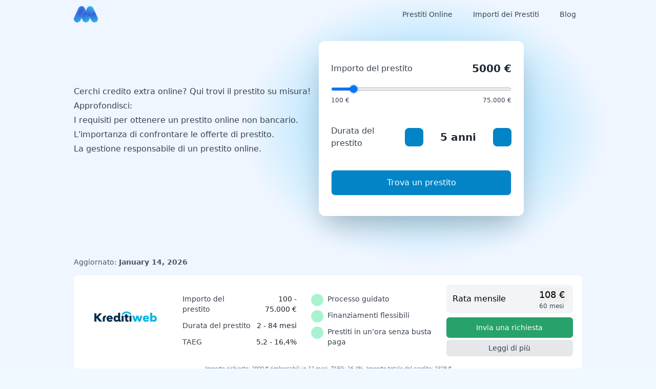

--- FILE ---
content_type: text/html
request_url: https://moneezy.it/tutti-i-prestiti/
body_size: 37318
content:
<!DOCTYPE html><html  lang="it-IT" class="scroll-smooth motion-reduce:scroll-auto" style=""><head><link rel="preload" href="https://cdnjs.cloudflare.com/polyfill/v3/polyfill.min.js?features=es2023%2Ces2022%2Ces2021&version=4.8.0" crossorigin="anonymous" as="script" /><script src="https://cdnjs.cloudflare.com/polyfill/v3/polyfill.min.js?features=es2023%2Ces2022%2Ces2021&version=4.8.0" crossorigin="anonymous"></script><meta charset="utf-8"><meta name="viewport" content="width=device-width, initial-scale=1"><title>Trova Prestiti in Italia con il Comparatore Prestiti Online</title><link rel="stylesheet" href="/_nuxt/entry.B5KANevi.css" crossorigin><style>:where(.i-bi\:lightning-charge-fill){display:inline-block;width:1em;height:1em;background-color:currentColor;-webkit-mask-image:var(--svg);mask-image:var(--svg);-webkit-mask-repeat:no-repeat;mask-repeat:no-repeat;-webkit-mask-size:100% 100%;mask-size:100% 100%;--svg:url("data:image/svg+xml,%3Csvg xmlns='http://www.w3.org/2000/svg' viewBox='0 0 16 16' width='16' height='16'%3E%3Cpath fill='black' d='M11.251.068a.5.5 0 0 1 .227.58L9.677 6.5H13a.5.5 0 0 1 .364.843l-8 8.5a.5.5 0 0 1-.842-.49L6.323 9.5H3a.5.5 0 0 1-.364-.843l8-8.5a.5.5 0 0 1 .615-.09z'/%3E%3C/svg%3E")}:where(.i-carbon\:chevron-down){display:inline-block;width:1em;height:1em;background-color:currentColor;-webkit-mask-image:var(--svg);mask-image:var(--svg);-webkit-mask-repeat:no-repeat;mask-repeat:no-repeat;-webkit-mask-size:100% 100%;mask-size:100% 100%;--svg:url("data:image/svg+xml,%3Csvg xmlns='http://www.w3.org/2000/svg' viewBox='0 0 32 32' width='32' height='32'%3E%3Cpath fill='black' d='M16 22L6 12l1.4-1.4l8.6 8.6l8.6-8.6L26 12z'/%3E%3C/svg%3E")}:where(.i-heroicons\:bars-3-bottom-right){display:inline-block;width:1em;height:1em;background-color:currentColor;-webkit-mask-image:var(--svg);mask-image:var(--svg);-webkit-mask-repeat:no-repeat;mask-repeat:no-repeat;-webkit-mask-size:100% 100%;mask-size:100% 100%;--svg:url("data:image/svg+xml,%3Csvg xmlns='http://www.w3.org/2000/svg' viewBox='0 0 24 24' width='24' height='24'%3E%3Cpath fill='none' stroke='black' stroke-linecap='round' stroke-linejoin='round' stroke-width='1.5' d='M3.75 6.75h16.5M3.75 12h16.5M12 17.25h8.25'/%3E%3C/svg%3E")}:where(.i-heroicons\:chevron-up){display:inline-block;width:1em;height:1em;background-color:currentColor;-webkit-mask-image:var(--svg);mask-image:var(--svg);-webkit-mask-repeat:no-repeat;mask-repeat:no-repeat;-webkit-mask-size:100% 100%;mask-size:100% 100%;--svg:url("data:image/svg+xml,%3Csvg xmlns='http://www.w3.org/2000/svg' viewBox='0 0 24 24' width='24' height='24'%3E%3Cpath fill='none' stroke='black' stroke-linecap='round' stroke-linejoin='round' stroke-width='1.5' d='m4.5 15.75l7.5-7.5l7.5 7.5'/%3E%3C/svg%3E")}:where(.i-heroicons\:exclamation-circle){display:inline-block;width:1em;height:1em;background-color:currentColor;-webkit-mask-image:var(--svg);mask-image:var(--svg);-webkit-mask-repeat:no-repeat;mask-repeat:no-repeat;-webkit-mask-size:100% 100%;mask-size:100% 100%;--svg:url("data:image/svg+xml,%3Csvg xmlns='http://www.w3.org/2000/svg' viewBox='0 0 24 24' width='24' height='24'%3E%3Cpath fill='none' stroke='black' stroke-linecap='round' stroke-linejoin='round' stroke-width='1.5' d='M12 9v3.75m9-.75a9 9 0 1 1-18 0a9 9 0 0 1 18 0m-9 3.75h.008v.008H12z'/%3E%3C/svg%3E")}:where(.i-heroicons\:information-circle){display:inline-block;width:1em;height:1em;background-color:currentColor;-webkit-mask-image:var(--svg);mask-image:var(--svg);-webkit-mask-repeat:no-repeat;mask-repeat:no-repeat;-webkit-mask-size:100% 100%;mask-size:100% 100%;--svg:url("data:image/svg+xml,%3Csvg xmlns='http://www.w3.org/2000/svg' viewBox='0 0 24 24' width='24' height='24'%3E%3Cpath fill='none' stroke='black' stroke-linecap='round' stroke-linejoin='round' stroke-width='1.5' d='m11.25 11.25l.041-.02a.75.75 0 0 1 1.063.852l-.708 2.836a.75.75 0 0 0 1.063.853l.041-.021M21 12a9 9 0 1 1-18 0a9 9 0 0 1 18 0m-9-3.75h.008v.008H12z'/%3E%3C/svg%3E")}:where(.i-heroicons\:x-mark){display:inline-block;width:1em;height:1em;background-color:currentColor;-webkit-mask-image:var(--svg);mask-image:var(--svg);-webkit-mask-repeat:no-repeat;mask-repeat:no-repeat;-webkit-mask-size:100% 100%;mask-size:100% 100%;--svg:url("data:image/svg+xml,%3Csvg xmlns='http://www.w3.org/2000/svg' viewBox='0 0 24 24' width='24' height='24'%3E%3Cpath fill='none' stroke='black' stroke-linecap='round' stroke-linejoin='round' stroke-width='1.5' d='M6 18L18 6M6 6l12 12'/%3E%3C/svg%3E")}:where(.i-ic\:baseline-plus){display:inline-block;width:1em;height:1em;background-color:currentColor;-webkit-mask-image:var(--svg);mask-image:var(--svg);-webkit-mask-repeat:no-repeat;mask-repeat:no-repeat;-webkit-mask-size:100% 100%;mask-size:100% 100%;--svg:url("data:image/svg+xml,%3Csvg xmlns='http://www.w3.org/2000/svg' viewBox='0 0 24 24' width='24' height='24'%3E%3Cpath fill='black' d='M19 12.998h-6v6h-2v-6H5v-2h6v-6h2v6h6z'/%3E%3C/svg%3E")}:where(.i-ic\:baseline-star-border){display:inline-block;width:1em;height:1em;background-color:currentColor;-webkit-mask-image:var(--svg);mask-image:var(--svg);-webkit-mask-repeat:no-repeat;mask-repeat:no-repeat;-webkit-mask-size:100% 100%;mask-size:100% 100%;--svg:url("data:image/svg+xml,%3Csvg xmlns='http://www.w3.org/2000/svg' viewBox='0 0 24 24' width='24' height='24'%3E%3Cpath fill='black' d='m22 9.24l-7.19-.62L12 2L9.19 8.63L2 9.24l5.46 4.73L5.82 21L12 17.27L18.18 21l-1.63-7.03zM12 15.4l-3.76 2.27l1-4.28l-3.32-2.88l4.38-.38L12 6.1l1.71 4.04l4.38.38l-3.32 2.88l1 4.28z'/%3E%3C/svg%3E")}:where(.i-iconoir\:brain-research){display:inline-block;width:1em;height:1em;background-color:currentColor;-webkit-mask-image:var(--svg);mask-image:var(--svg);-webkit-mask-repeat:no-repeat;mask-repeat:no-repeat;-webkit-mask-size:100% 100%;mask-size:100% 100%;--svg:url("data:image/svg+xml,%3Csvg xmlns='http://www.w3.org/2000/svg' viewBox='0 0 24 24' width='24' height='24'%3E%3Cg fill='none' stroke='black' stroke-linecap='round' stroke-linejoin='round' stroke-width='1.5'%3E%3Cpath d='M7 14a3 3 0 1 0 1 5.83'/%3E%3Cpath d='M4.264 15.605a4 4 0 0 1-.874-6.636m.03-.081A2.5 2.5 0 0 1 7 5.5m.238.065A2.5 2.5 0 1 1 12 4.5V20m-4 0a2 2 0 1 0 4 0m0-13a3 3 0 0 0 3 3m5.61-1.031A3.99 3.99 0 0 1 22 12c0 .703-.181 1.364-.5 1.938m-.92-5.05A2.5 2.5 0 0 0 17 5.5m-5-1a2.5 2.5 0 1 1 4.762 1.065M14 22a2 2 0 0 1-2-2m8.5.5L22 22m-6-3.5a2.5 2.5 0 1 0 5 0a2.5 2.5 0 0 0-5 0'/%3E%3C/g%3E%3C/svg%3E")}:where(.i-material-symbols\:arrow-downward-rounded){display:inline-block;width:1em;height:1em;background-color:currentColor;-webkit-mask-image:var(--svg);mask-image:var(--svg);-webkit-mask-repeat:no-repeat;mask-repeat:no-repeat;-webkit-mask-size:100% 100%;mask-size:100% 100%;--svg:url("data:image/svg+xml,%3Csvg xmlns='http://www.w3.org/2000/svg' viewBox='0 0 24 24' width='24' height='24'%3E%3Cpath fill='black' d='M11 16.175V5q0-.425.288-.712T12 4t.713.288T13 5v11.175l4.9-4.9q.3-.3.7-.288t.7.313q.275.3.287.7t-.287.7l-6.6 6.6q-.15.15-.325.213t-.375.062t-.375-.062t-.325-.213l-6.6-6.6q-.275-.275-.275-.687T4.7 11.3q.3-.3.713-.3t.712.3z'/%3E%3C/svg%3E")}:where(.i-material-symbols\:arrow-forward-rounded){display:inline-block;width:1em;height:1em;background-color:currentColor;-webkit-mask-image:var(--svg);mask-image:var(--svg);-webkit-mask-repeat:no-repeat;mask-repeat:no-repeat;-webkit-mask-size:100% 100%;mask-size:100% 100%;--svg:url("data:image/svg+xml,%3Csvg xmlns='http://www.w3.org/2000/svg' viewBox='0 0 24 24' width='24' height='24'%3E%3Cpath fill='black' d='M16.175 13H5q-.425 0-.712-.288T4 12t.288-.712T5 11h11.175l-4.9-4.9q-.3-.3-.288-.7t.313-.7q.3-.275.7-.288t.7.288l6.6 6.6q.15.15.213.325t.062.375t-.062.375t-.213.325l-6.6 6.6q-.275.275-.687.275T11.3 19.3q-.3-.3-.3-.712t.3-.713z'/%3E%3C/svg%3E")}:where(.i-material-symbols\:arrow-upward-rounded){display:inline-block;width:1em;height:1em;background-color:currentColor;-webkit-mask-image:var(--svg);mask-image:var(--svg);-webkit-mask-repeat:no-repeat;mask-repeat:no-repeat;-webkit-mask-size:100% 100%;mask-size:100% 100%;--svg:url("data:image/svg+xml,%3Csvg xmlns='http://www.w3.org/2000/svg' viewBox='0 0 24 24' width='24' height='24'%3E%3Cpath fill='black' d='m11 7.825l-4.9 4.9q-.3.3-.7.288t-.7-.313q-.275-.3-.288-.7t.288-.7l6.6-6.6q.15-.15.325-.212T12 4.425t.375.063t.325.212l6.6 6.6q.275.275.275.688t-.275.712q-.3.3-.712.3t-.713-.3L13 7.825V19q0 .425-.288.713T12 20t-.712-.288T11 19z'/%3E%3C/svg%3E")}:where(.i-material-symbols\:check-small){display:inline-block;width:1em;height:1em;background-color:currentColor;-webkit-mask-image:var(--svg);mask-image:var(--svg);-webkit-mask-repeat:no-repeat;mask-repeat:no-repeat;-webkit-mask-size:100% 100%;mask-size:100% 100%;--svg:url("data:image/svg+xml,%3Csvg xmlns='http://www.w3.org/2000/svg' viewBox='0 0 24 24' width='24' height='24'%3E%3Cpath fill='black' d='m10 16.4l-4-4L7.4 11l2.6 2.6L16.6 7L18 8.4z'/%3E%3C/svg%3E")}:where(.i-material-symbols\:favorite){display:inline-block;width:1em;height:1em;background-color:currentColor;-webkit-mask-image:var(--svg);mask-image:var(--svg);-webkit-mask-repeat:no-repeat;mask-repeat:no-repeat;-webkit-mask-size:100% 100%;mask-size:100% 100%;--svg:url("data:image/svg+xml,%3Csvg xmlns='http://www.w3.org/2000/svg' viewBox='0 0 24 24' width='24' height='24'%3E%3Cpath fill='black' d='m12 21l-1.45-1.3q-2.525-2.275-4.175-3.925T3.75 12.812T2.388 10.4T2 8.15Q2 5.8 3.575 4.225T7.5 2.65q1.3 0 2.475.55T12 4.75q.85-1 2.025-1.55t2.475-.55q2.35 0 3.925 1.575T22 8.15q0 1.15-.387 2.25t-1.363 2.412t-2.625 2.963T13.45 19.7z'/%3E%3C/svg%3E")}:where(.i-material-symbols\:help-outline-rounded){display:inline-block;width:1em;height:1em;background-color:currentColor;-webkit-mask-image:var(--svg);mask-image:var(--svg);-webkit-mask-repeat:no-repeat;mask-repeat:no-repeat;-webkit-mask-size:100% 100%;mask-size:100% 100%;--svg:url("data:image/svg+xml,%3Csvg xmlns='http://www.w3.org/2000/svg' viewBox='0 0 24 24' width='24' height='24'%3E%3Cpath fill='black' d='M11.95 18q.525 0 .888-.363t.362-.887t-.362-.888t-.888-.362t-.887.363t-.363.887t.363.888t.887.362m.05 4q-2.075 0-3.9-.788t-3.175-2.137T2.788 15.9T2 12t.788-3.9t2.137-3.175T8.1 2.788T12 2t3.9.788t3.175 2.137T21.213 8.1T22 12t-.788 3.9t-2.137 3.175t-3.175 2.138T12 22m0-2q3.35 0 5.675-2.325T20 12t-2.325-5.675T12 4T6.325 6.325T4 12t2.325 5.675T12 20m.1-12.3q.625 0 1.088.4t.462 1q0 .55-.337.975t-.763.8q-.575.5-1.012 1.1t-.438 1.35q0 .35.263.588t.612.237q.375 0 .638-.25t.337-.625q.1-.525.45-.937t.75-.788q.575-.55.988-1.2t.412-1.45q0-1.275-1.037-2.087T12.1 6q-.95 0-1.812.4T8.975 7.625q-.175.3-.112.638t.337.512q.35.2.725.125t.625-.425q.275-.375.688-.575t.862-.2'/%3E%3C/svg%3E")}:where(.i-mdi\:email){display:inline-block;width:1em;height:1em;background-color:currentColor;-webkit-mask-image:var(--svg);mask-image:var(--svg);-webkit-mask-repeat:no-repeat;mask-repeat:no-repeat;-webkit-mask-size:100% 100%;mask-size:100% 100%;--svg:url("data:image/svg+xml,%3Csvg xmlns='http://www.w3.org/2000/svg' viewBox='0 0 24 24' width='24' height='24'%3E%3Cpath fill='black' d='m20 8l-8 5l-8-5V6l8 5l8-5m0-2H4c-1.11 0-2 .89-2 2v12a2 2 0 0 0 2 2h16a2 2 0 0 0 2-2V6a2 2 0 0 0-2-2'/%3E%3C/svg%3E")}:where(.i-mdi\:information-variant-circle-outline){display:inline-block;width:1em;height:1em;background-color:currentColor;-webkit-mask-image:var(--svg);mask-image:var(--svg);-webkit-mask-repeat:no-repeat;mask-repeat:no-repeat;-webkit-mask-size:100% 100%;mask-size:100% 100%;--svg:url("data:image/svg+xml,%3Csvg xmlns='http://www.w3.org/2000/svg' viewBox='0 0 24 24' width='24' height='24'%3E%3Cpath fill='black' d='M12.3 7.29c.2-.18.44-.29.7-.29c.27 0 .5.11.71.29c.19.21.29.45.29.71c0 .27-.1.5-.29.71c-.21.19-.44.29-.71.29c-.26 0-.5-.1-.7-.29c-.19-.21-.3-.44-.3-.71c0-.26.11-.5.3-.71m-2.5 4.68s2.17-1.72 2.96-1.79c.74-.06.59.79.52 1.23l-.01.06c-.14.53-.31 1.17-.48 1.78c-.38 1.39-.75 2.75-.66 3c.1.34.72-.09 1.17-.39c.06-.04.11-.08.16-.11c0 0 .08-.08.16.03c.02.03.04.06.06.08c.09.14.14.19.02.27l-.04.02c-.22.15-1.16.81-1.54 1.05c-.41.27-1.98 1.17-1.74-.58c.21-1.23.49-2.29.71-3.12c.41-1.5.59-2.18-.33-1.59c-.37.22-.59.36-.72.45c-.11.08-.12.08-.19-.05l-.03-.06l-.05-.08c-.07-.1-.07-.11.03-.2M22 12c0 5.5-4.5 10-10 10S2 17.5 2 12S6.5 2 12 2s10 4.5 10 10m-2 0c0-4.42-3.58-8-8-8s-8 3.58-8 8s3.58 8 8 8s8-3.58 8-8'/%3E%3C/svg%3E")}:where(.i-mdi\:linkedin){display:inline-block;width:1em;height:1em;background-color:currentColor;-webkit-mask-image:var(--svg);mask-image:var(--svg);-webkit-mask-repeat:no-repeat;mask-repeat:no-repeat;-webkit-mask-size:100% 100%;mask-size:100% 100%;--svg:url("data:image/svg+xml,%3Csvg xmlns='http://www.w3.org/2000/svg' viewBox='0 0 24 24' width='24' height='24'%3E%3Cpath fill='black' d='M19 3a2 2 0 0 1 2 2v14a2 2 0 0 1-2 2H5a2 2 0 0 1-2-2V5a2 2 0 0 1 2-2zm-.5 15.5v-5.3a3.26 3.26 0 0 0-3.26-3.26c-.85 0-1.84.52-2.32 1.3v-1.11h-2.79v8.37h2.79v-4.93c0-.77.62-1.4 1.39-1.4a1.4 1.4 0 0 1 1.4 1.4v4.93zM6.88 8.56a1.68 1.68 0 0 0 1.68-1.68c0-.93-.75-1.69-1.68-1.69a1.69 1.69 0 0 0-1.69 1.69c0 .93.76 1.68 1.69 1.68m1.39 9.94v-8.37H5.5v8.37z'/%3E%3C/svg%3E")}:where(.i-mdi\:warning-circle-outline){display:inline-block;width:1em;height:1em;background-color:currentColor;-webkit-mask-image:var(--svg);mask-image:var(--svg);-webkit-mask-repeat:no-repeat;mask-repeat:no-repeat;-webkit-mask-size:100% 100%;mask-size:100% 100%;--svg:url("data:image/svg+xml,%3Csvg xmlns='http://www.w3.org/2000/svg' viewBox='0 0 24 24' width='24' height='24'%3E%3Cpath fill='black' d='M11 15h2v2h-2zm0-8h2v6h-2zm1-5C6.47 2 2 6.5 2 12a10 10 0 0 0 10 10a10 10 0 0 0 10-10A10 10 0 0 0 12 2m0 18a8 8 0 0 1-8-8a8 8 0 0 1 8-8a8 8 0 0 1 8 8a8 8 0 0 1-8 8'/%3E%3C/svg%3E")}:where(.i-streamline\:money-cash-coins-stack-accounting-billing-payment-stack-cash-coins-currency-money-finance){display:inline-block;width:1em;height:1em;background-color:currentColor;-webkit-mask-image:var(--svg);mask-image:var(--svg);-webkit-mask-repeat:no-repeat;mask-repeat:no-repeat;-webkit-mask-size:100% 100%;mask-size:100% 100%;--svg:url("data:image/svg+xml,%3Csvg xmlns='http://www.w3.org/2000/svg' viewBox='0 0 14 14' width='14' height='14'%3E%3Cg fill='none' stroke='black' stroke-linecap='round' stroke-linejoin='round'%3E%3Cellipse cx='9' cy='5.5' rx='4.5' ry='2'/%3E%3Cpath d='M4.5 5.5v6c0 1.1 2 2 4.5 2s4.5-.9 4.5-2v-6'/%3E%3Cpath d='M13.5 8.5c0 1.1-2 2-4.5 2s-4.5-.9-4.5-2m4.4-7A6.77 6.77 0 0 0 5 .5C2.51.5.5 1.4.5 2.5c0 .59.58 1.12 1.5 1.5'/%3E%3Cpath d='M2 10C1.08 9.62.5 9.09.5 8.5v-6'/%3E%3Cpath d='M2 7C1.08 6.62.5 6.09.5 5.5'/%3E%3C/g%3E%3C/svg%3E")}:where(.i-tabler\:align-left){display:inline-block;width:1em;height:1em;background-color:currentColor;-webkit-mask-image:var(--svg);mask-image:var(--svg);-webkit-mask-repeat:no-repeat;mask-repeat:no-repeat;-webkit-mask-size:100% 100%;mask-size:100% 100%;--svg:url("data:image/svg+xml,%3Csvg xmlns='http://www.w3.org/2000/svg' viewBox='0 0 24 24' width='24' height='24'%3E%3Cpath fill='none' stroke='black' stroke-linecap='round' stroke-linejoin='round' stroke-width='2' d='M4 6h16M4 12h10M4 18h14'/%3E%3C/svg%3E")}:where(.i-tabler\:chevron-down){display:inline-block;width:1em;height:1em;background-color:currentColor;-webkit-mask-image:var(--svg);mask-image:var(--svg);-webkit-mask-repeat:no-repeat;mask-repeat:no-repeat;-webkit-mask-size:100% 100%;mask-size:100% 100%;--svg:url("data:image/svg+xml,%3Csvg xmlns='http://www.w3.org/2000/svg' viewBox='0 0 24 24' width='24' height='24'%3E%3Cpath fill='none' stroke='black' stroke-linecap='round' stroke-linejoin='round' stroke-width='2' d='m6 9l6 6l6-6'/%3E%3C/svg%3E")}:where(.i-tabler\:chevron-left){display:inline-block;width:1em;height:1em;background-color:currentColor;-webkit-mask-image:var(--svg);mask-image:var(--svg);-webkit-mask-repeat:no-repeat;mask-repeat:no-repeat;-webkit-mask-size:100% 100%;mask-size:100% 100%;--svg:url("data:image/svg+xml,%3Csvg xmlns='http://www.w3.org/2000/svg' viewBox='0 0 24 24' width='24' height='24'%3E%3Cpath fill='none' stroke='black' stroke-linecap='round' stroke-linejoin='round' stroke-width='2' d='m15 6l-6 6l6 6'/%3E%3C/svg%3E")}:where(.i-tabler\:chevron-right){display:inline-block;width:1em;height:1em;background-color:currentColor;-webkit-mask-image:var(--svg);mask-image:var(--svg);-webkit-mask-repeat:no-repeat;mask-repeat:no-repeat;-webkit-mask-size:100% 100%;mask-size:100% 100%;--svg:url("data:image/svg+xml,%3Csvg xmlns='http://www.w3.org/2000/svg' viewBox='0 0 24 24' width='24' height='24'%3E%3Cpath fill='none' stroke='black' stroke-linecap='round' stroke-linejoin='round' stroke-width='2' d='m9 6l6 6l-6 6'/%3E%3C/svg%3E")}:where(.i-tabler\:search){display:inline-block;width:1em;height:1em;background-color:currentColor;-webkit-mask-image:var(--svg);mask-image:var(--svg);-webkit-mask-repeat:no-repeat;mask-repeat:no-repeat;-webkit-mask-size:100% 100%;mask-size:100% 100%;--svg:url("data:image/svg+xml,%3Csvg xmlns='http://www.w3.org/2000/svg' viewBox='0 0 24 24' width='24' height='24'%3E%3Cpath fill='none' stroke='black' stroke-linecap='round' stroke-linejoin='round' stroke-width='2' d='M3 10a7 7 0 1 0 14 0a7 7 0 1 0-14 0m18 11l-6-6'/%3E%3C/svg%3E")}:where(.i-tabler\:x){display:inline-block;width:1em;height:1em;background-color:currentColor;-webkit-mask-image:var(--svg);mask-image:var(--svg);-webkit-mask-repeat:no-repeat;mask-repeat:no-repeat;-webkit-mask-size:100% 100%;mask-size:100% 100%;--svg:url("data:image/svg+xml,%3Csvg xmlns='http://www.w3.org/2000/svg' viewBox='0 0 24 24' width='24' height='24'%3E%3Cpath fill='none' stroke='black' stroke-linecap='round' stroke-linejoin='round' stroke-width='2' d='M18 6L6 18M6 6l12 12'/%3E%3C/svg%3E")}</style><link rel="preload" as="fetch" crossorigin="anonymous" href="/tutti-i-prestiti/_payload.json?cb8b8a91-edec-46cf-ad9a-1b1a06d37703"><link rel="modulepreload" as="script" crossorigin href="/_nuxt/CVWsFBtP.js"><link rel="modulepreload" as="script" crossorigin href="/_nuxt/DWUnoX_r.js"><link rel="modulepreload" as="script" crossorigin href="/_nuxt/B-WHYr9Y.js"><link rel="modulepreload" as="script" crossorigin href="/_nuxt/BiByXkyD.js"><link rel="modulepreload" as="script" crossorigin href="/_nuxt/8VQM21iS.js"><link rel="modulepreload" as="script" crossorigin href="/_nuxt/Ck55nWWT.js"><link rel="modulepreload" as="script" crossorigin href="/_nuxt/64j9f05C.js"><link rel="modulepreload" as="script" crossorigin href="/_nuxt/CRSiLAmd.js"><link rel="modulepreload" as="script" crossorigin href="/_nuxt/HqFA61yr.js"><link rel="modulepreload" as="script" crossorigin href="/_nuxt/C_8neNaz.js"><link rel="modulepreload" as="script" crossorigin href="/_nuxt/SR8WyJRS.js"><link rel="modulepreload" as="script" crossorigin href="/_nuxt/CLKjLpcl.js"><link rel="modulepreload" as="script" crossorigin href="/_nuxt/Chde01lf.js"><link rel="modulepreload" as="script" crossorigin href="/_nuxt/B398GYQs.js"><link rel="modulepreload" as="script" crossorigin href="/_nuxt/OWWE2CJu.js"><link rel="modulepreload" as="script" crossorigin href="/_nuxt/g-x0CxZY.js"><link rel="modulepreload" as="script" crossorigin href="/_nuxt/DiBftxPf.js"><link rel="modulepreload" as="script" crossorigin href="/_nuxt/D2PTIoFz.js"><link rel="modulepreload" as="script" crossorigin href="/_nuxt/D5XutOyY.js"><link rel="modulepreload" as="script" crossorigin href="/_nuxt/B8TRfsyR.js"><link rel="modulepreload" as="script" crossorigin href="/_nuxt/DPdH0Qb3.js"><link rel="modulepreload" as="script" crossorigin href="/_nuxt/Cf7w7ctN.js"><link rel="modulepreload" as="script" crossorigin href="/_nuxt/iICQ7McZ.js"><link rel="modulepreload" as="script" crossorigin href="/_nuxt/C2LpTv9z.js"><link rel="modulepreload" as="script" crossorigin href="/_nuxt/BKk3STwK.js"><link rel="modulepreload" as="script" crossorigin href="/_nuxt/CtrsUnfk.js"><link rel="modulepreload" as="script" crossorigin href="/_nuxt/BPFYFtHR.js"><link rel="modulepreload" as="script" crossorigin href="/_nuxt/DiIi3nk8.js"><link rel="modulepreload" as="script" crossorigin href="/_nuxt/BaPnaFU2.js"><link rel="modulepreload" as="script" crossorigin href="/_nuxt/Dq6fKIAn.js"><link rel="modulepreload" as="script" crossorigin href="/_nuxt/CX_B02vJ.js"><link rel="modulepreload" as="script" crossorigin href="/_nuxt/CzeHI-Ze.js"><link rel="modulepreload" as="script" crossorigin href="/_nuxt/DUxWKYT_.js"><link rel="modulepreload" as="script" crossorigin href="/_nuxt/CV9epziA.js"><link rel="prefetch" as="script" crossorigin href="/_nuxt/CicF0Vde.js"><link rel="prefetch" as="script" crossorigin href="/_nuxt/DmZeCgbZ.js"><link rel="prefetch" as="script" crossorigin href="/_nuxt/ZLZKXsom.js"><link rel="prefetch" as="script" crossorigin href="/_nuxt/D4r-vWd6.js"><link rel="prefetch" as="script" crossorigin href="/_nuxt/DdgQRNES.js"><link rel="prefetch" as="script" crossorigin href="/_nuxt/DEPz9rIb.js"><link rel="prefetch" as="script" crossorigin href="/_nuxt/dr5BJn_6.js"><link rel="prefetch" as="script" crossorigin href="/_nuxt/B6PonvV9.js"><link rel="prefetch" as="script" crossorigin href="/_nuxt/BSYUvXMD.js"><link rel="prefetch" as="script" crossorigin href="/_nuxt/BTA-rBun.js"><link rel="prefetch" as="script" crossorigin href="/_nuxt/ZyRXNkmI.js"><link rel="prefetch" as="script" crossorigin href="/_nuxt/XCxi0iIL.js"><link rel="prefetch" as="script" crossorigin href="/_nuxt/BLAm9mME.js"><link rel="prefetch" as="script" crossorigin href="/_nuxt/JOedBSxi.js"><link rel="prefetch" as="script" crossorigin href="/_nuxt/BQvT7lS-.js"><link rel="prefetch" as="script" crossorigin href="/_nuxt/CGIRiH6Q.js"><link rel="prefetch" as="script" crossorigin href="/_nuxt/ByWgLg60.js"><link rel="prefetch" as="script" crossorigin href="/_nuxt/5XbdBs17.js"><link rel="prefetch" as="script" crossorigin href="/_nuxt/BEnq7hlm.js"><link rel="prefetch" as="script" crossorigin href="/_nuxt/CYJRFMfE.js"><link rel="prefetch" as="script" crossorigin href="/_nuxt/DE6N6Jwi.js"><link href="https://moneezy.it/tutti-i-prestiti/" rel="canonical"><meta property="og:image" content="https://moneezy.it/open-graph-big.png"><meta property="og:image:alt" content="moneezy.it"><meta property="og:image:height" content="630"><meta property="og:image:type" content="image/png"><meta property="og:image:width" content="1200"><meta name="twitter:image" content="https://moneezy.it/open-graph-big.png"><meta name="twitter:image:alt" content="moneezy.it"><meta name="description" content="Prestiti personali, finanziamenti e cessione del quinto. Compara, inoltra la tua richiesta online in pochi minuti e ottieni subito prestiti online convenienti!"><meta property="og:description" content="Prestiti personali, finanziamenti e cessione del quinto. Compara, inoltra la tua richiesta online in pochi minuti e ottieni subito prestiti online convenienti!"><meta property="og:locale" content="it_IT"><meta property="og:site_name" content="Moneezy"><meta property="og:title" content="Trova Prestiti in Italia con il Comparatore Prestiti Online"><meta property="og:type" content="website"><meta property="og:url" content="https://moneezy.it/tutti-i-prestiti/"><meta name="twitter:card" content="summary_large_image"><meta name="twitter:description" content="Prestiti personali, finanziamenti e cessione del quinto. Compara, inoltra la tua richiesta online in pochi minuti e ottieni subito prestiti online convenienti!"><meta name="twitter:title" content="Trova Prestiti in Italia con il Comparatore Prestiti Online"><script type="module" src="/_nuxt/CVWsFBtP.js" crossorigin></script></head><body><div id="__nuxt"><div class="h-full bg-blue-50"><div class="relative z-[2] flex h-16 w-full items-center justify-between p-4 shadow-lg bg-yellow-300 text-yellow-800" style="display:none;"><div class="flex items-center gap-2"><!--[--><span class="iconify i-heroicons:exclamation-circle h-6 w-6" aria-hidden="true" style=""></span><span>Missing expired message</span><!--]--></div><button><span class="iconify i-heroicons:x-mark h-6 w-6" aria-hidden="true" style=""></span></button></div><div class="absolute top-0 z-40 w-full transition-all duration-300"><div class="mx-auto flex h-14 w-full max-w-screen-lg items-center justify-between px-4"><a href="/" class="flex shrink-0"><!--[--><img alt="logo" class="h-8" src="/_nuxt/logo-blue.BpEk5s9n.png" width="47" height="32"><!--]--></a><div><div aria-hidden="true" class="invisible opacity-0 fixed inset-0 z-30 bg-white/30 backdrop-blur-sm transition-all duration-500 lg:hidden"></div><nav class="flex w-full items-center" aria-label="primary"><!--[--><button class="flex rounded p-1 duration-100 hover:bg-gray-700/5 lg:hidden text-gray-700" type="button"><span class="iconify i-heroicons:bars-3-bottom-right" aria-hidden="true" style="font-size:24px;"></span></button><!--]--><div class="fixed inset-y-0 right-0 z-40 flex h-full w-full flex-col justify-between overflow-hidden bg-white ease-in-out transition-all duration-500 min-[420px]:w-5/6 lg:static lg:h-auto lg:w-auto lg:overflow-visible lg:bg-transparent translate-x-full opacity-0 lg:translate-x-0 lg:opacity-100 border-t-[3px] border-t-theme-500 lg:border-t-0"><nav class="flex h-full flex-col lg:h-auto" aria-label="Main navigation"><div class="flex h-16 w-full items-center justify-between gap-x-2 border-b border-dashed border-b-gray-200 px-4 lg:hidden"><div class="flex w-full items-center gap-x-2"><!--[--><img width="48" height="48" class="w-10 object-cover" src="/favicon.ico"><!--]--></div><!--[--><button class="grid size-7 shrink-0 place-content-center rounded-full bg-gray-200 duration-200 hover:bg-gray-300"><span class="iconify i-tabler:x size-4 text-gray-700" aria-hidden="true" style=""></span></button><!--]--></div><div class="flex h-full flex-col justify-between overflow-y-auto lg:overflow-y-visible"><div class="flex flex-col gap-y-2 p-4 lg:p-0"><div class="lg:hidden"><!--[--><div dir="ltr" style=""><!--[--><!--[--><div class="relative w-full"><div class="relative h-10 w-full"><span class="iconify i-tabler:search absolute left-3 top-1/2 size-5 -translate-y-1/2 text-slate-500" aria-hidden="true" style=""></span><input value aria-disabled="false" type="text" aria-expanded="false" aria-controls aria-autocomplete="list" role="combobox" autocomplete="off" class="h-10 w-full rounded-full bg-gray-100 pl-10 pr-4 text-base text-gray-900 shadow-sm outline-none placeholder:text-gray-400 focus:ring-2 focus:ring-blue-200 focus:ring-offset-2" placeholder="Cerca..."><!----></div><!----></div><!--]--><!--]--><!--v-if--></div><!--]--></div><!--[--><ul class="justify-end lg:flex"><!--[--><div class="group relative z-50 rounded-md hidden lg:block"><div class="hover:bg-black/5 group-hover:pointer flex w-full cursor-pointer items-center justify-between gap-x-2 self-start rounded-lg px-3 py-2 text-sm transition-colors"><a href="/" class="relative w-fit whitespace-nowrap text-gray-700 transition-colors group-hover:text-gray-900"><!--[-->Prestiti Online<!--]--></a><span class="iconify i-tabler:chevron-down size-4 rotate-0 text-gray-400 transition-all duration-300 ease-in-out group-hover:-rotate-180 group-hover:text-gray-700" aria-hidden="true" style=""></span></div><div class="invisible absolute right-0 top-full z-30 max-h-fit min-w-full overflow-visible opacity-0 transition-all delay-150 duration-200 group-hover:visible group-hover:max-h-[1000px] group-hover:opacity-100 group-hover:delay-75"><ul class="translate-y-0 flex-col rounded-md bg-white p-1.5 opacity-100 shadow-lg ring-1 ring-black/5 delay-150 duration-300 group-hover:translate-y-1 group-hover:delay-75"><!--[--><li class="group/child relative flex w-full flex-col opacity-0 transition-all delay-0 duration-500 group-hover:opacity-100"><div class="flex w-full cursor-default items-center justify-between gap-x-2 self-start rounded text-sm text-gray-600 transition-colors hover:bg-gray-100"><a href="/finanziamenti/" class="relative w-full whitespace-nowrap px-3 py-2 text-gray-700 transition-colors duration-300 ease-in-out"><!--[-->Finanziamenti<!--]--></a><!----></div><!----></li><li class="group/child relative flex w-full flex-col opacity-0 transition-all delay-0 duration-500 group-hover:opacity-100"><div class="flex w-full cursor-default items-center justify-between gap-x-2 self-start rounded text-sm text-gray-600 transition-colors hover:bg-gray-100"><a href="/prestiti-personali/" class="relative w-full whitespace-nowrap px-3 py-2 text-gray-700 transition-colors duration-300 ease-in-out"><!--[-->Prestiti Personali<!--]--></a><!----></div><!----></li><li class="group/child relative flex w-full flex-col opacity-0 transition-all delay-0 duration-500 group-hover:opacity-100"><div class="flex w-full cursor-default items-center justify-between gap-x-2 self-start rounded text-sm text-gray-600 transition-colors hover:bg-gray-100"><a href="/piccoli-prestiti/" class="relative w-full whitespace-nowrap px-3 py-2 text-gray-700 transition-colors duration-300 ease-in-out"><!--[-->Piccoli Prestiti<!--]--></a><!----></div><!----></li><li class="group/child relative flex w-full flex-col opacity-0 transition-all delay-0 duration-500 group-hover:opacity-100"><div class="flex w-full cursor-default items-center justify-between gap-x-2 self-start rounded text-sm text-gray-600 transition-colors hover:bg-gray-100"><a href="/prestiti-cambializzati/" class="relative w-full whitespace-nowrap px-3 py-2 text-gray-700 transition-colors duration-300 ease-in-out"><!--[-->Prestiti Cambializzati<!--]--></a><!----></div><!----></li><li class="group/child relative flex w-full flex-col opacity-0 transition-all delay-0 duration-500 group-hover:opacity-100"><div class="flex w-full cursor-default items-center justify-between gap-x-2 self-start rounded text-sm text-gray-600 transition-colors hover:bg-gray-100"><a href="/prestiti-veloci/" class="relative w-full whitespace-nowrap px-3 py-2 text-gray-700 transition-colors duration-300 ease-in-out"><!--[-->Prestiti Veloci<!--]--></a><!----></div><!----></li><li class="group/child relative flex w-full flex-col opacity-0 transition-all delay-0 duration-500 group-hover:opacity-100"><div class="flex w-full cursor-default items-center justify-between gap-x-2 self-start rounded text-sm text-gray-600 transition-colors hover:bg-gray-100"><a href="/cessione-del-quinto/" class="relative w-full whitespace-nowrap px-3 py-2 text-gray-700 transition-colors duration-300 ease-in-out"><!--[-->Cessione del Quinto<!--]--></a><!----></div><!----></li><li class="group/child relative flex w-full flex-col opacity-0 transition-all delay-0 duration-500 group-hover:opacity-100"><div class="flex w-full cursor-default items-center justify-between gap-x-2 self-start rounded text-sm text-gray-600 transition-colors hover:bg-gray-100"><a href="/carte-di-credito/" class="relative w-full whitespace-nowrap px-3 py-2 text-gray-700 transition-colors duration-300 ease-in-out"><!--[-->Carte di Credito<!--]--></a><!----></div><!----></li><li class="group/child relative flex w-full flex-col opacity-0 transition-all delay-0 duration-500 group-hover:opacity-100"><div class="flex w-full cursor-default items-center justify-between gap-x-2 self-start rounded text-sm text-gray-600 transition-colors hover:bg-gray-100"><a href="/consolidamento-debiti/" class="relative w-full whitespace-nowrap px-3 py-2 text-gray-700 transition-colors duration-300 ease-in-out"><!--[-->Consolidamento Debiti<!--]--></a><!----></div><!----></li><!--]--></ul></div></div><div class="group relative z-50 rounded-md hidden lg:block"><div class="hover:bg-black/5 group-hover:pointer flex w-full cursor-pointer items-center justify-between gap-x-2 self-start rounded-lg px-3 py-2 text-sm transition-colors"><a href="#" viewtransition="false" class="relative w-fit whitespace-nowrap text-gray-700 transition-colors group-hover:text-gray-900"><!--[-->Importi dei Prestiti<!--]--></a><span class="iconify i-tabler:chevron-down size-4 rotate-0 text-gray-400 transition-all duration-300 ease-in-out group-hover:-rotate-180 group-hover:text-gray-700" aria-hidden="true" style=""></span></div><div class="invisible absolute right-0 top-full z-30 max-h-fit min-w-full overflow-visible opacity-0 transition-all delay-150 duration-200 group-hover:visible group-hover:max-h-[1000px] group-hover:opacity-100 group-hover:delay-75"><ul class="translate-y-0 flex-col rounded-md bg-white p-1.5 opacity-100 shadow-lg ring-1 ring-black/5 delay-150 duration-300 group-hover:translate-y-1 group-hover:delay-75"><!--[--><li class="group/child relative flex w-full flex-col opacity-0 transition-all delay-0 duration-500 group-hover:opacity-100"><div class="flex w-full cursor-default items-center justify-between gap-x-2 self-start rounded text-sm text-gray-600 transition-colors hover:bg-gray-100"><a href="/prestito-100-euro/" class="relative w-full whitespace-nowrap px-3 py-2 text-gray-700 transition-colors duration-300 ease-in-out"><!--[-->Prestito 100 euro<!--]--></a><!----></div><!----></li><li class="group/child relative flex w-full flex-col opacity-0 transition-all delay-0 duration-500 group-hover:opacity-100"><div class="flex w-full cursor-default items-center justify-between gap-x-2 self-start rounded text-sm text-gray-600 transition-colors hover:bg-gray-100"><a href="/prestito-200-euro/" class="relative w-full whitespace-nowrap px-3 py-2 text-gray-700 transition-colors duration-300 ease-in-out"><!--[-->Prestito 200 euro<!--]--></a><!----></div><!----></li><li class="group/child relative flex w-full flex-col opacity-0 transition-all delay-0 duration-500 group-hover:opacity-100"><div class="flex w-full cursor-default items-center justify-between gap-x-2 self-start rounded text-sm text-gray-600 transition-colors hover:bg-gray-100"><a href="/prestito-300-euro/" class="relative w-full whitespace-nowrap px-3 py-2 text-gray-700 transition-colors duration-300 ease-in-out"><!--[-->Prestito 300 euro<!--]--></a><!----></div><!----></li><li class="group/child relative flex w-full flex-col opacity-0 transition-all delay-0 duration-500 group-hover:opacity-100"><div class="flex w-full cursor-default items-center justify-between gap-x-2 self-start rounded text-sm text-gray-600 transition-colors hover:bg-gray-100"><a href="/prestito-400-euro/" class="relative w-full whitespace-nowrap px-3 py-2 text-gray-700 transition-colors duration-300 ease-in-out"><!--[-->Prestito 400 euro<!--]--></a><!----></div><!----></li><li class="group/child relative flex w-full flex-col opacity-0 transition-all delay-0 duration-500 group-hover:opacity-100"><div class="flex w-full cursor-default items-center justify-between gap-x-2 self-start rounded text-sm text-gray-600 transition-colors hover:bg-gray-100"><a href="/prestito-500-euro/" class="relative w-full whitespace-nowrap px-3 py-2 text-gray-700 transition-colors duration-300 ease-in-out"><!--[-->Prestito 500 euro<!--]--></a><!----></div><!----></li><li class="group/child relative flex w-full flex-col opacity-0 transition-all delay-0 duration-500 group-hover:opacity-100"><div class="flex w-full cursor-default items-center justify-between gap-x-2 self-start rounded text-sm text-gray-600 transition-colors hover:bg-gray-100"><a href="/prestito-1000-euro/" class="relative w-full whitespace-nowrap px-3 py-2 text-gray-700 transition-colors duration-300 ease-in-out"><!--[-->Prestito 1.000 euro<!--]--></a><!----></div><!----></li><li class="group/child relative flex w-full flex-col opacity-0 transition-all delay-0 duration-500 group-hover:opacity-100"><div class="flex w-full cursor-default items-center justify-between gap-x-2 self-start rounded text-sm text-gray-600 transition-colors hover:bg-gray-100"><a href="/prestito-5000-euro/" class="relative w-full whitespace-nowrap px-3 py-2 text-gray-700 transition-colors duration-300 ease-in-out"><!--[-->Prestito 5.000 euro<!--]--></a><!----></div><!----></li><li class="group/child relative flex w-full flex-col opacity-0 transition-all delay-0 duration-500 group-hover:opacity-100"><div class="flex w-full cursor-default items-center justify-between gap-x-2 self-start rounded text-sm text-gray-600 transition-colors hover:bg-gray-100"><a href="/prestito-10000-euro/" class="relative w-full whitespace-nowrap px-3 py-2 text-gray-700 transition-colors duration-300 ease-in-out"><!--[-->Prestito 10.000 euro<!--]--></a><!----></div><!----></li><li class="group/child relative flex w-full flex-col opacity-0 transition-all delay-0 duration-500 group-hover:opacity-100"><div class="flex w-full cursor-default items-center justify-between gap-x-2 self-start rounded text-sm text-gray-600 transition-colors hover:bg-gray-100"><a href="/prestito-20000-euro/" class="relative w-full whitespace-nowrap px-3 py-2 text-gray-700 transition-colors duration-300 ease-in-out"><!--[-->Prestito 20.000 euro<!--]--></a><!----></div><!----></li><li class="group/child relative flex w-full flex-col opacity-0 transition-all delay-0 duration-500 group-hover:opacity-100"><div class="flex w-full cursor-default items-center justify-between gap-x-2 self-start rounded text-sm text-gray-600 transition-colors hover:bg-gray-100"><a href="/prestito-30000-euro/" class="relative w-full whitespace-nowrap px-3 py-2 text-gray-700 transition-colors duration-300 ease-in-out"><!--[-->Prestito 30.000 euro<!--]--></a><!----></div><!----></li><!--]--></ul></div></div><div class="group relative z-50 rounded-md hidden lg:block"><div class="hover:bg-black/5 group-hover:pointer flex w-full cursor-pointer items-center justify-between gap-x-2 self-start rounded-lg px-3 py-2 text-sm transition-colors"><a href="/blog/" class="relative w-fit whitespace-nowrap text-gray-700 transition-colors group-hover:text-gray-900"><!--[-->Blog<!--]--></a><!----></div><!----></div><!--]--><!--[--><div class="relative z-50 border-b border-dashed lg:hidden"><div class="group flex w-full cursor-pointer items-center justify-between gap-x-2 transition-colors"><div class="flex w-full items-center justify-between py-3 font-medium text-gray-700 hover:opacity-75">Prestiti Online <span class="iconify i-tabler:chevron-down size-5 text-gray-400 transition-transform duration-300" aria-hidden="true" style=""></span></div></div><div data-expanded="false" class="relative z-30 overflow-hidden transition-all duration-300 data-[expanded=false]:max-h-0 data-[expanded=true]:max-h-[1000px] data-[expanded=false]:opacity-0 data-[expanded=true]:opacity-100"><ul class="flex flex-col bg-white"><!--[--><li class="relative flex flex-col"><div class="flex w-full cursor-pointer items-center justify-between rounded-md px-3 py-2 text-gray-600 hover:opacity-75"><a href="/finanziamenti/" class="w-full whitespace-nowrap"><!--[-->Finanziamenti<!--]--></a></div><!----></li><li class="relative flex flex-col"><div class="flex w-full cursor-pointer items-center justify-between rounded-md px-3 py-2 text-gray-600 hover:opacity-75"><a href="/prestiti-personali/" class="w-full whitespace-nowrap"><!--[-->Prestiti Personali<!--]--></a></div><!----></li><li class="relative flex flex-col"><div class="flex w-full cursor-pointer items-center justify-between rounded-md px-3 py-2 text-gray-600 hover:opacity-75"><a href="/piccoli-prestiti/" class="w-full whitespace-nowrap"><!--[-->Piccoli Prestiti<!--]--></a></div><!----></li><li class="relative flex flex-col"><div class="flex w-full cursor-pointer items-center justify-between rounded-md px-3 py-2 text-gray-600 hover:opacity-75"><a href="/prestiti-cambializzati/" class="w-full whitespace-nowrap"><!--[-->Prestiti Cambializzati<!--]--></a></div><!----></li><li class="relative flex flex-col"><div class="flex w-full cursor-pointer items-center justify-between rounded-md px-3 py-2 text-gray-600 hover:opacity-75"><a href="/prestiti-veloci/" class="w-full whitespace-nowrap"><!--[-->Prestiti Veloci<!--]--></a></div><!----></li><li class="relative flex flex-col"><div class="flex w-full cursor-pointer items-center justify-between rounded-md px-3 py-2 text-gray-600 hover:opacity-75"><a href="/cessione-del-quinto/" class="w-full whitespace-nowrap"><!--[-->Cessione del Quinto<!--]--></a></div><!----></li><li class="relative flex flex-col"><div class="flex w-full cursor-pointer items-center justify-between rounded-md px-3 py-2 text-gray-600 hover:opacity-75"><a href="/carte-di-credito/" class="w-full whitespace-nowrap"><!--[-->Carte di Credito<!--]--></a></div><!----></li><li class="relative flex flex-col"><div class="flex w-full cursor-pointer items-center justify-between rounded-md px-3 py-2 text-gray-600 hover:opacity-75"><a href="/consolidamento-debiti/" class="w-full whitespace-nowrap"><!--[-->Consolidamento Debiti<!--]--></a></div><!----></li><!--]--></ul></div></div><div class="relative z-50 border-b border-dashed lg:hidden"><div class="group flex w-full cursor-pointer items-center justify-between gap-x-2 transition-colors"><div class="flex w-full items-center justify-between py-3 font-medium text-gray-700 hover:opacity-75">Importi dei Prestiti <span class="iconify i-tabler:chevron-down size-5 text-gray-400 transition-transform duration-300" aria-hidden="true" style=""></span></div></div><div data-expanded="false" class="relative z-30 overflow-hidden transition-all duration-300 data-[expanded=false]:max-h-0 data-[expanded=true]:max-h-[1000px] data-[expanded=false]:opacity-0 data-[expanded=true]:opacity-100"><ul class="flex flex-col bg-white"><!--[--><li class="relative flex flex-col"><div class="flex w-full cursor-pointer items-center justify-between rounded-md px-3 py-2 text-gray-600 hover:opacity-75"><a href="/prestito-100-euro/" class="w-full whitespace-nowrap"><!--[-->Prestito 100 euro<!--]--></a></div><!----></li><li class="relative flex flex-col"><div class="flex w-full cursor-pointer items-center justify-between rounded-md px-3 py-2 text-gray-600 hover:opacity-75"><a href="/prestito-200-euro/" class="w-full whitespace-nowrap"><!--[-->Prestito 200 euro<!--]--></a></div><!----></li><li class="relative flex flex-col"><div class="flex w-full cursor-pointer items-center justify-between rounded-md px-3 py-2 text-gray-600 hover:opacity-75"><a href="/prestito-300-euro/" class="w-full whitespace-nowrap"><!--[-->Prestito 300 euro<!--]--></a></div><!----></li><li class="relative flex flex-col"><div class="flex w-full cursor-pointer items-center justify-between rounded-md px-3 py-2 text-gray-600 hover:opacity-75"><a href="/prestito-400-euro/" class="w-full whitespace-nowrap"><!--[-->Prestito 400 euro<!--]--></a></div><!----></li><li class="relative flex flex-col"><div class="flex w-full cursor-pointer items-center justify-between rounded-md px-3 py-2 text-gray-600 hover:opacity-75"><a href="/prestito-500-euro/" class="w-full whitespace-nowrap"><!--[-->Prestito 500 euro<!--]--></a></div><!----></li><li class="relative flex flex-col"><div class="flex w-full cursor-pointer items-center justify-between rounded-md px-3 py-2 text-gray-600 hover:opacity-75"><a href="/prestito-1000-euro/" class="w-full whitespace-nowrap"><!--[-->Prestito 1.000 euro<!--]--></a></div><!----></li><li class="relative flex flex-col"><div class="flex w-full cursor-pointer items-center justify-between rounded-md px-3 py-2 text-gray-600 hover:opacity-75"><a href="/prestito-5000-euro/" class="w-full whitespace-nowrap"><!--[-->Prestito 5.000 euro<!--]--></a></div><!----></li><li class="relative flex flex-col"><div class="flex w-full cursor-pointer items-center justify-between rounded-md px-3 py-2 text-gray-600 hover:opacity-75"><a href="/prestito-10000-euro/" class="w-full whitespace-nowrap"><!--[-->Prestito 10.000 euro<!--]--></a></div><!----></li><li class="relative flex flex-col"><div class="flex w-full cursor-pointer items-center justify-between rounded-md px-3 py-2 text-gray-600 hover:opacity-75"><a href="/prestito-20000-euro/" class="w-full whitespace-nowrap"><!--[-->Prestito 20.000 euro<!--]--></a></div><!----></li><li class="relative flex flex-col"><div class="flex w-full cursor-pointer items-center justify-between rounded-md px-3 py-2 text-gray-600 hover:opacity-75"><a href="/prestito-30000-euro/" class="w-full whitespace-nowrap"><!--[-->Prestito 30.000 euro<!--]--></a></div><!----></li><!--]--></ul></div></div><div class="relative z-50 border-b border-dashed lg:hidden"><div class="group flex w-full cursor-pointer items-center justify-between gap-x-2 transition-colors"><a href="/blog/" class="relative w-full whitespace-nowrap py-3 font-medium text-gray-700 transition-colors hover:opacity-75"><!--[-->Blog<!--]--></a></div><!----></div><!--]--></ul><!--]--></div><!--[--><div class="flex w-full flex-col space-y-2 justify-self-end bg-theme-50 py-2 lg:hidden"><div class="relative"><button type="button" aria-label="Scroll left" class="rounded-full bg-slate-700 p-2 shadow-md duration-200 hover:bg-slate-600 absolute left-2 top-1/2 z-10 grid size-7 -translate-y-1/2 place-content-center pointer-events-none opacity-0"><span class="iconify i-tabler:chevron-left size-4 text-gray-50" aria-hidden="true" style=""></span></button><button type="button" aria-label="Scroll right" class="rounded-full bg-slate-700 p-2 shadow-md duration-200 hover:bg-slate-600 absolute right-2 top-1/2 z-10 grid size-7 -translate-y-1/2 place-content-center pointer-events-none opacity-0"><span class="iconify i-tabler:chevron-right size-4 text-gray-50" aria-hidden="true" style=""></span></button><div class="flex snap-x flex-row gap-x-2 overflow-x-auto px-2" tabindex="0"><!--[--><!--[--><div class="flex min-w-[250px] flex-col justify-between rounded-lg bg-white snap-center"><div><div class="flex items-center justify-center"><img src="//media.moneezy.it/3071/conversions/kreditiweb_136_111.png" alt="Kreditiweb logo" loading="lazy" class="object-cover" width="150" height="125"></div><div class="px-3"><div class="flex items-baseline justify-between gap-x-2"><div class="text-xs font-medium text-gray-700">Importo del prestito</div><div class="text-sm font-medium">100 - 75.000 €</div></div><ul class="my-2 space-y-1"><!--[--><li class="flex items-center gap-2 text-xs text-gray-600"><div class="flex size-4 shrink-0 items-center justify-center rounded-full bg-green-100"><span class="iconify i-material-symbols:check-small text-green-500" aria-hidden="true" style="font-size:20px;"></span></div><span>Processo guidato</span></li><li class="flex items-center gap-2 text-xs text-gray-600"><div class="flex size-4 shrink-0 items-center justify-center rounded-full bg-green-100"><span class="iconify i-material-symbols:check-small text-green-500" aria-hidden="true" style="font-size:20px;"></span></div><span>Finanziamenti flessibili</span></li><!--]--></ul></div></div><div class="p-3 pt-1"><a external="true" href="/api/redirect?product-id=1762&amp;list-position=1" rel="nofollow noopener noreferrer" target="_blank" class="block w-full rounded-md bg-cta-600 px-4 py-2 text-center text-sm font-medium text-white hover:bg-cta-500">Invia una richiesta</a></div></div><div class="flex min-w-[250px] flex-col justify-between rounded-lg bg-white snap-center"><div><div class="flex items-center justify-center"><img src="//media.moneezy.it/2989/conversions/mrfinan_136_111.png" alt="MrFinan logo" loading="lazy" class="object-cover" width="150" height="125"></div><div class="px-3"><div class="flex items-baseline justify-between gap-x-2"><div class="text-xs font-medium text-gray-700">Importo del prestito</div><div class="text-sm font-medium">2000 - 75.000 €</div></div><ul class="my-2 space-y-1"><!--[--><li class="flex items-center gap-2 text-xs text-gray-600"><div class="flex size-4 shrink-0 items-center justify-center rounded-full bg-green-100"><span class="iconify i-material-symbols:check-small text-green-500" aria-hidden="true" style="font-size:20px;"></span></div><span>100% Online</span></li><li class="flex items-center gap-2 text-xs text-gray-600"><div class="flex size-4 shrink-0 items-center justify-center rounded-full bg-green-100"><span class="iconify i-material-symbols:check-small text-green-500" aria-hidden="true" style="font-size:20px;"></span></div><span>Credito in 24 ore</span></li><!--]--></ul></div></div><div class="p-3 pt-1"><a external="true" href="/api/redirect?product-id=1737&amp;list-position=2" rel="nofollow noopener noreferrer" target="_blank" class="block w-full rounded-md bg-cta-600 px-4 py-2 text-center text-sm font-medium text-white hover:bg-cta-500">Invia una richiesta</a></div></div><div class="flex min-w-[250px] flex-col justify-between rounded-lg bg-white snap-center"><div><div class="flex items-center justify-center"><img src="//media.moneezy.it/2556/conversions/younitedcredit_136_111.png" alt="YounitedCredit logo" loading="lazy" class="object-cover" width="150" height="125"></div><div class="px-3"><div class="flex items-baseline justify-between gap-x-2"><div class="text-xs font-medium text-gray-700">Importo del prestito</div><div class="text-sm font-medium">1000 - 50.000 €</div></div><ul class="my-2 space-y-1"><!--[--><li class="flex items-center gap-2 text-xs text-gray-600"><div class="flex size-4 shrink-0 items-center justify-center rounded-full bg-green-100"><span class="iconify i-material-symbols:check-small text-green-500" aria-hidden="true" style="font-size:20px;"></span></div><span>Prestiti online convenienti</span></li><li class="flex items-center gap-2 text-xs text-gray-600"><div class="flex size-4 shrink-0 items-center justify-center rounded-full bg-green-100"><span class="iconify i-material-symbols:check-small text-green-500" aria-hidden="true" style="font-size:20px;"></span></div><span>Precedura semplice</span></li><!--]--></ul></div></div><div class="p-3 pt-1"><a external="true" href="/api/redirect?product-id=752&amp;list-position=3" rel="nofollow noopener noreferrer" target="_blank" class="block w-full rounded-md bg-cta-600 px-4 py-2 text-center text-sm font-medium text-white hover:bg-cta-500">Invia una richiesta</a></div></div><!--]--><!--]--></div></div><ul class="flex flex-wrap items-center gap-2 px-2"><!--[--><li class="flex items-center gap-2 text-xs"><a href="https://moneezy.com/privacy-policy/" rel="noopener noreferrer" class="text-gray-500 hover:text-gray-700">Informativa sulla privacy</a><span>•</span></li><li class="flex items-center gap-2 text-xs"><a href="/politica-sui-cookie/" class="text-gray-500 hover:text-gray-700">Politica sui cookie</a><!----></li><!--]--></ul></div><!--]--></div></nav></div></nav></div></div></div><!--[--><div><div class="-mb-12 overflow-hidden pb-12"><div class="max-w-screen-lg mx-auto flex py-20 pb-8 md:pb-20"><div class="mx-4 flex flex-col justify-center"><!--[--><!--]--><div class="prose relative z-20 mb-8 !max-w-full prose-h1:text-4xl prose-h2:text-4xl"><h1>Cerchi credito extra online? Qui trovi il prestito su misura!</h1><p>Approfondisci:</p><ul><li><p>I requisiti per ottenere un prestito online non bancario.</p></li><li><p>L&#39;importanza di confrontare le offerte di prestito.</p></li><li><p>La gestione responsabile di un prestito online.</p></li></ul></div><!--[--><!--]--></div><!--[--><div class="relative z-0 hidden items-center pr-4 md:flex"><div class="select-none bg-white px-6 py-10 z-10 w-[400px] rounded-xl shadow-2xl"><div class="flex flex-col space-y-10"><div><div class="flex flex-col space-y-3"><label class="flex items-center justify-between" for="amount"><span class="text-gray-700">Importo del prestito</span><span class="text-xl font-bold text-gray-800">5000 €</span></label><div><input value="17" class="h-1.5 w-full cursor-pointer appearance-none rounded-lg border-transparent disabled:opacity-30 [&amp;::-webkit-slider-thumb]:size-5 [&amp;::-webkit-slider-thumb]:rounded-full [&amp;::-webkit-slider-thumb]:shadow-[0_0_2px_0_rgba(0,0,0,0.25)] [&amp;::-webkit-slider-thumb]:[-webkit-appearance:none] [&amp;::-webkit-slider-thumb]:bg-theme-500" style="background:linear-gradient(to right, var(--theme-500) 10.828025477707007%, #e8e7e7 10.828025477707007%);" name="amount" type="range" min="0" max="157" id="amount"><div class="mt-1 flex justify-between text-xs text-gray-700"><div>100 €</div><div>75.000 €</div></div></div></div></div><div class="flex items-center justify-between"><div class="text-gray-700">Durata del prestito</div><div class="flex items-center justify-between space-x-2"><button class="bg-theme-600 flex h-9 w-9 cursor-pointer items-center justify-center rounded-lg p-2 text-white"><span class="iconify i-material-symbols:arrow-downward-rounded" aria-hidden="true" style="font-size:24px;"></span></button><div class="w-[120px] text-center text-xl font-bold text-gray-800">5 anni</div><button class="bg-theme-600 flex h-9 w-9 cursor-pointer items-center justify-center rounded-lg p-2 text-white"><span class="iconify i-material-symbols:arrow-upward-rounded" aria-hidden="true" style="font-size:24px;"></span></button></div></div><!--[--><button class="inline-block cursor-pointer rounded-lg border px-5 py-2 font-medium shadow-sm transition-colors duration-150 hover:bg-theme-700 bg-theme-600 text-white py-3 text-center"><span><!--[-->Trova un prestito<!--]--></span><!----></button><!--]--></div></div><div class="absolute left-1/2 m-auto h-[750px] w-[1000px] -translate-x-1/2 transform bg-[radial-gradient(ellipse_at_center,_var(--tw-gradient-stops))] from-theme-300 via-transparent"></div></div><!--]--></div></div><div id="products-anchor" class="relative"><!--[--><!--[--><div id="product-filter-indicator" class="mx-4 rounded-lg shadow sticky -top-px z-20 h-[66px] bg-white px-3 shadow-sm transition-all duration-300 sm:h-16 md:hidden"><div class="flex h-full items-center justify-between px-2"><div class="text-theme-200 flex space-x-5 text-sm"><div class="flex flex-col"><span class="text-xs text-gray-500">Importo del prestito</span><span class="text-theme-900 font-bold">5000 €</span></div><div class="flex flex-col"><span class="text-xs text-gray-500">Durata del prestito</span><span class="text-theme-900 font-bold">60 mesi</span></div></div><div class="text-theme-700 self-center text-right text-sm font-medium">Aggiusta la ricerca</div></div></div><div class="fixed left-0 top-0 z-40 h-full w-full bg-white/50 backdrop-blur-sm" style="display:none;"><div class="select-none bg-white px-6 py-10 absolute bottom-0 w-full rounded-t-xl shadow-[0px_-1px_10px_0px_rgba(0,0,0,0.1)]"><div class="flex flex-col space-y-10"><div><div class="flex flex-col space-y-3"><label class="flex items-center justify-between" for="amount"><span class="text-gray-700">Importo del prestito</span><span class="text-xl font-bold text-gray-800">5000 €</span></label><div><input value="17" class="h-1.5 w-full cursor-pointer appearance-none rounded-lg border-transparent disabled:opacity-30 [&amp;::-webkit-slider-thumb]:size-5 [&amp;::-webkit-slider-thumb]:rounded-full [&amp;::-webkit-slider-thumb]:shadow-[0_0_2px_0_rgba(0,0,0,0.25)] [&amp;::-webkit-slider-thumb]:[-webkit-appearance:none] [&amp;::-webkit-slider-thumb]:bg-theme-500" style="background:linear-gradient(to right, var(--theme-500) 10.828025477707007%, #e8e7e7 10.828025477707007%);" name="amount" type="range" min="0" max="157" id="amount"><div class="mt-1 flex justify-between text-xs text-gray-700"><div>100 €</div><div>75.000 €</div></div></div></div></div><div class="flex items-center justify-between"><div class="text-gray-700">Durata del prestito</div><div class="flex items-center justify-between space-x-2"><button class="bg-theme-600 flex h-9 w-9 cursor-pointer items-center justify-center rounded-lg p-2 text-white"><span class="iconify i-material-symbols:arrow-downward-rounded" aria-hidden="true" style="font-size:24px;"></span></button><div class="w-[120px] text-center text-xl font-bold text-gray-800">5 anni</div><button class="bg-theme-600 flex h-9 w-9 cursor-pointer items-center justify-center rounded-lg p-2 text-white"><span class="iconify i-material-symbols:arrow-upward-rounded" aria-hidden="true" style="font-size:24px;"></span></button></div></div><!--[--><!--]--></div></div></div><!--]--><!--]--><div class="mx-auto mt-4 px-4 text-sm text-gray-600 md:mt-0 md:max-w-screen-lg">Aggiornato: <b>January 14, 2026</b></div><div id="product-list" class="mx-auto space-y-4 p-4 md:max-w-screen-lg"><!--[--><!--[--><div><!--[--><div data-testid="finance-product-1762" class="mx-auto w-full min-w-[0px] space-y-4 rounded-lg border-2 border-transparent bg-white p-4 shadow-sm md:flex-col" track-user-events="true"><div class="space-y-4 md:flex md:space-x-4 md:space-y-0"><div class="lg:px-2"><a href="/fornitore-di-prestito/kreditiweb/" class=""><img alt="logo" class="mx-auto" loading="lazy" width="150" height="125" src="//media.moneezy.it/3071/conversions/kreditiweb_136_111.png"></a></div><div class="flex flex-1 flex-shrink-0 flex-col justify-center space-y-3 text-sm text-gray-800 md:w-full"><div class="flex items-center justify-between px-3"><div class="mr-2 text-gray-700">Importo del prestito</div><div class="text-end font-medium">100 - 75.000 €</div></div><div class="flex items-center justify-between px-3"><div class="mr-2 text-gray-700">Durata del prestito</div><div class="text-end font-medium">2 - 84 mesi</div></div><div class="flex items-center justify-between px-3"><div class="mr-2 text-gray-700">TAEG</div><div class="text-end font-medium">5,2 - 16,4%</div></div><div class="flex items-center justify-between rounded-lg bg-gray-100 px-3 py-1.5 md:hidden"><div>Rata mensile</div><div><div class="flex items-center justify-end"><!--[--><!--[--><!--v-if--><button id="reka-popover-trigger-v-0-0-2-2-1-0-0-0" type="button" aria-haspopup="dialog" aria-expanded="false" aria-controls data-state="closed"><!--[--><div><!--[--><!--[--><div class="flex cursor-pointer items-center"><div class="text-right text-lg font-medium">108 €</div><span class="iconify i-mdi:information-variant-circle-outline ml-1 text-gray-600" aria-hidden="true" style="font-size:14px;"></span></div><!--]--><!--]--></div><!--]--></button><!--]--><!--]--></div><div class="whitespace-nowrap text-xs text-gray-700">60 mesi</div></div></div></div><div class="flex w-full flex-1 flex-col content-center justify-center space-x-0 space-y-2"><!--[--><div class="flex space-x-2"><div class="flex h-6 w-6 shrink-0 items-center justify-center rounded-full bg-emerald-200"><span class="iconify i-material-symbols:check-small text-emerald-500" aria-hidden="true" style="font-size:20px;"></span></div><span class="text-sm text-gray-700">Processo guidato</span></div><div class="flex space-x-2"><div class="flex h-6 w-6 shrink-0 items-center justify-center rounded-full bg-emerald-200"><span class="iconify i-material-symbols:check-small text-emerald-500" aria-hidden="true" style="font-size:20px;"></span></div><span class="text-sm text-gray-700">Finanziamenti flessibili</span></div><div class="flex space-x-2"><div class="flex h-6 w-6 shrink-0 items-center justify-center rounded-full bg-emerald-200"><span class="iconify i-material-symbols:check-small text-emerald-500" aria-hidden="true" style="font-size:20px;"></span></div><span class="text-sm text-gray-700">Prestiti in un’ora senza busta paga</span></div><!--]--></div><div class="flex flex-1 flex-grow justify-center space-x-2 md:w-full md:flex-col md:space-x-0 md:space-y-1"><div class="hidden items-center justify-between rounded-lg bg-gray-100 px-3 py-1.5 md:flex"><div class="mr-4 whitespace-nowrap">Rata mensile</div><div class="flex flex-col justify-end"><div class="flex items-start justify-end"><!--[--><!--[--><!--v-if--><button id="reka-popover-trigger-v-0-0-2-2-1-0-4-0" type="button" aria-haspopup="dialog" aria-expanded="false" aria-controls data-state="closed"><!--[--><div><!--[--><!--[--><div class="flex cursor-pointer items-center"><div class="text-right text-lg font-medium">108 €</div><span class="iconify i-mdi:information-variant-circle-outline ml-1 text-gray-600" aria-hidden="true" style="font-size:14px;"></span></div><!--]--><!--]--></div><!--]--></button><!--]--><!--]--></div><div class="whitespace-nowrap text-xs text-gray-700">60 mesi</div></div></div><div class="flex w-full space-x-2 md:flex-col-reverse md:space-x-0 md:space-y-1"><a href="/fornitore-di-prestito/kreditiweb/" class="shrink-0 rounded-md bg-gray-200 px-4 py-3 text-center text-sm text-gray-700 md:mt-1 md:w-full md:py-1.5">Leggi di più</a><a external="true" href="/api/redirect?product-id=1762&amp;list-position=1" rel="nofollow noopener noreferrer" target="_blank" class="w-full cursor-pointer rounded-md bg-cta-500 py-3 text-center text-sm font-medium text-white transition-colors hover:bg-cta-600 md:py-2.5" data-testid="apply-button">Invia una richiesta</a></div><!----></div></div><div class="text-center text-[10px] text-gray-500"><!--[-->Importo richiesto: 2000 € rimborsabili in 12 mesi. TAEG: 16,4%. Importo totale del credito: 2328 €<!--]--></div></div><!--]--><!----></div><div><!--[--><div data-testid="finance-product-1737" class="mx-auto w-full min-w-[0px] space-y-4 rounded-lg border-2 border-transparent bg-white p-4 shadow-sm md:flex-col" track-user-events="true"><div class="space-y-4 md:flex md:space-x-4 md:space-y-0"><div class="lg:px-2"><a href="/fornitore-di-prestito/mrfinan/" class=""><img alt="logo" class="mx-auto" loading="lazy" width="150" height="125" src="//media.moneezy.it/2989/conversions/mrfinan_136_111.png"></a></div><div class="flex flex-1 flex-shrink-0 flex-col justify-center space-y-3 text-sm text-gray-800 md:w-full"><div class="flex items-center justify-between px-3"><div class="mr-2 text-gray-700">Importo del prestito</div><div class="text-end font-medium">2000 - 75.000 €</div></div><div class="flex items-center justify-between px-3"><div class="mr-2 text-gray-700">Durata del prestito</div><div class="text-end font-medium">2 - 84 mesi</div></div><div class="flex items-center justify-between px-3"><div class="mr-2 text-gray-700">TAEG</div><div class="text-end font-medium">5,2 - 16,4%</div></div><div class="flex items-center justify-between rounded-lg bg-gray-100 px-3 py-1.5 md:hidden"><div>Rata mensile</div><div><div class="flex items-center justify-end"><!--[--><!--[--><!--v-if--><button id="reka-popover-trigger-v-0-0-2-2-1-1-0-0" type="button" aria-haspopup="dialog" aria-expanded="false" aria-controls data-state="closed"><!--[--><div><!--[--><!--[--><div class="flex cursor-pointer items-center"><div class="text-right text-lg font-medium">108 €</div><span class="iconify i-mdi:information-variant-circle-outline ml-1 text-gray-600" aria-hidden="true" style="font-size:14px;"></span></div><!--]--><!--]--></div><!--]--></button><!--]--><!--]--></div><div class="whitespace-nowrap text-xs text-gray-700">60 mesi</div></div></div></div><div class="flex w-full flex-1 flex-col content-center justify-center space-x-0 space-y-2"><!--[--><div class="flex space-x-2"><div class="flex h-6 w-6 shrink-0 items-center justify-center rounded-full bg-emerald-200"><span class="iconify i-material-symbols:check-small text-emerald-500" aria-hidden="true" style="font-size:20px;"></span></div><span class="text-sm text-gray-700">100% Online</span></div><div class="flex space-x-2"><div class="flex h-6 w-6 shrink-0 items-center justify-center rounded-full bg-emerald-200"><span class="iconify i-material-symbols:check-small text-emerald-500" aria-hidden="true" style="font-size:20px;"></span></div><span class="text-sm text-gray-700">Credito in 24 ore</span></div><div class="flex space-x-2"><div class="flex h-6 w-6 shrink-0 items-center justify-center rounded-full bg-emerald-200"><span class="iconify i-material-symbols:check-small text-emerald-500" aria-hidden="true" style="font-size:20px;"></span></div><span class="text-sm text-gray-700">Compilazione richiesta gratuita</span></div><!--]--></div><div class="flex flex-1 flex-grow justify-center space-x-2 md:w-full md:flex-col md:space-x-0 md:space-y-1"><div class="hidden items-center justify-between rounded-lg bg-gray-100 px-3 py-1.5 md:flex"><div class="mr-4 whitespace-nowrap">Rata mensile</div><div class="flex flex-col justify-end"><div class="flex items-start justify-end"><!--[--><!--[--><!--v-if--><button id="reka-popover-trigger-v-0-0-2-2-1-1-4-0" type="button" aria-haspopup="dialog" aria-expanded="false" aria-controls data-state="closed"><!--[--><div><!--[--><!--[--><div class="flex cursor-pointer items-center"><div class="text-right text-lg font-medium">108 €</div><span class="iconify i-mdi:information-variant-circle-outline ml-1 text-gray-600" aria-hidden="true" style="font-size:14px;"></span></div><!--]--><!--]--></div><!--]--></button><!--]--><!--]--></div><div class="whitespace-nowrap text-xs text-gray-700">60 mesi</div></div></div><div class="flex w-full space-x-2 md:flex-col-reverse md:space-x-0 md:space-y-1"><a href="/fornitore-di-prestito/mrfinan/" class="shrink-0 rounded-md bg-gray-200 px-4 py-3 text-center text-sm text-gray-700 md:mt-1 md:w-full md:py-1.5">Leggi di più</a><a external="true" href="/api/redirect?product-id=1737&amp;list-position=2" rel="nofollow noopener noreferrer" target="_blank" class="w-full cursor-pointer rounded-md bg-cta-500 py-3 text-center text-sm font-medium text-white transition-colors hover:bg-cta-600 md:py-2.5" data-testid="apply-button">Invia una richiesta</a></div><!----></div></div><div class="text-center text-[10px] text-gray-500"><!--[-->Importo richiesto: 25.000 € rimborsabili in 12 mesi. TAEG: 10,74%. Importo totale del credito: 27.685 €<!--]--></div></div><!--]--><!----></div><div><!--[--><div data-testid="finance-product-752" class="mx-auto w-full min-w-[0px] space-y-4 rounded-lg border-2 border-transparent bg-white p-4 shadow-sm md:flex-col" track-user-events="true"><div class="space-y-4 md:flex md:space-x-4 md:space-y-0"><div class="lg:px-2"><a href="/fornitore-di-prestito/younitedcredit/" class=""><img alt="logo" class="mx-auto" loading="lazy" width="150" height="125" src="//media.moneezy.it/2556/conversions/younitedcredit_136_111.png"></a></div><div class="flex flex-1 flex-shrink-0 flex-col justify-center space-y-3 text-sm text-gray-800 md:w-full"><div class="flex items-center justify-between px-3"><div class="mr-2 text-gray-700">Importo del prestito</div><div class="text-end font-medium">1000 - 50.000 €</div></div><div class="flex items-center justify-between px-3"><div class="mr-2 text-gray-700">Durata del prestito</div><div class="text-end font-medium">6 - 84 mesi</div></div><div class="flex items-center justify-between px-3"><div class="mr-2 text-gray-700">TAEG</div><div class="text-end font-medium">7,75%</div></div><div class="flex items-center justify-between rounded-lg bg-gray-100 px-3 py-1.5 md:hidden"><div>Rata mensile</div><div><div class="flex items-center justify-end"><!--[--><!--[--><!--v-if--><button id="reka-popover-trigger-v-0-0-2-2-1-2-0-0" type="button" aria-haspopup="dialog" aria-expanded="false" aria-controls data-state="closed"><!--[--><div><!--[--><!--[--><div class="flex cursor-pointer items-center"><div class="text-right text-lg font-medium">101 €</div><span class="iconify i-mdi:information-variant-circle-outline ml-1 text-gray-600" aria-hidden="true" style="font-size:14px;"></span></div><!--]--><!--]--></div><!--]--></button><!--]--><!--]--></div><div class="whitespace-nowrap text-xs text-gray-700">60 mesi</div></div></div></div><div class="flex w-full flex-1 flex-col content-center justify-center space-x-0 space-y-2"><!--[--><div class="flex space-x-2"><div class="flex h-6 w-6 shrink-0 items-center justify-center rounded-full bg-emerald-200"><span class="iconify i-material-symbols:check-small text-emerald-500" aria-hidden="true" style="font-size:20px;"></span></div><span class="text-sm text-gray-700">Prestiti online convenienti</span></div><div class="flex space-x-2"><div class="flex h-6 w-6 shrink-0 items-center justify-center rounded-full bg-emerald-200"><span class="iconify i-material-symbols:check-small text-emerald-500" aria-hidden="true" style="font-size:20px;"></span></div><span class="text-sm text-gray-700">Precedura semplice</span></div><div class="flex space-x-2"><div class="flex h-6 w-6 shrink-0 items-center justify-center rounded-full bg-emerald-200"><span class="iconify i-material-symbols:check-small text-emerald-500" aria-hidden="true" style="font-size:20px;"></span></div><span class="text-sm text-gray-700">Processo veloce</span></div><!--]--></div><div class="flex flex-1 flex-grow justify-center space-x-2 md:w-full md:flex-col md:space-x-0 md:space-y-1"><div class="hidden items-center justify-between rounded-lg bg-gray-100 px-3 py-1.5 md:flex"><div class="mr-4 whitespace-nowrap">Rata mensile</div><div class="flex flex-col justify-end"><div class="flex items-start justify-end"><!--[--><!--[--><!--v-if--><button id="reka-popover-trigger-v-0-0-2-2-1-2-4-0" type="button" aria-haspopup="dialog" aria-expanded="false" aria-controls data-state="closed"><!--[--><div><!--[--><!--[--><div class="flex cursor-pointer items-center"><div class="text-right text-lg font-medium">101 €</div><span class="iconify i-mdi:information-variant-circle-outline ml-1 text-gray-600" aria-hidden="true" style="font-size:14px;"></span></div><!--]--><!--]--></div><!--]--></button><!--]--><!--]--></div><div class="whitespace-nowrap text-xs text-gray-700">60 mesi</div></div></div><div class="flex w-full space-x-2 md:flex-col-reverse md:space-x-0 md:space-y-1"><a href="/fornitore-di-prestito/younitedcredit/" class="shrink-0 rounded-md bg-gray-200 px-4 py-3 text-center text-sm text-gray-700 md:mt-1 md:w-full md:py-1.5">Leggi di più</a><a external="true" href="/api/redirect?product-id=752&amp;list-position=3" rel="nofollow noopener noreferrer" target="_blank" class="w-full cursor-pointer rounded-md bg-cta-500 py-3 text-center text-sm font-medium text-white transition-colors hover:bg-cta-600 md:py-2.5" data-testid="apply-button">Invia una richiesta</a></div><!----></div></div><div class="text-center text-[10px] text-gray-500"><!--[-->Importo richiesto: 15.000 € rimborsabili in 84 mesi. TAEG: 7,75%. Importo totale del credito: 19.319,16 €<!--]--></div></div><!--]--><!----></div><div><!--[--><div data-testid class="mx-auto w-full min-w-[0px] space-y-4 rounded-lg border-2 border-transparent bg-white p-4 shadow-sm md:flex-col" track-user-events="false"><div class="space-y-4 md:flex md:space-x-4 md:space-y-0"><div class="lg:px-2"><a href="/fornitore-di-prestito/compass/" class=""><img alt="logo" class="mx-auto" loading="lazy" width="150" height="125" src="//media.moneezy.it/3005/conversions/compass_136_111.png"></a></div><div class="flex flex-1 flex-shrink-0 flex-col justify-center space-y-3 text-sm text-gray-800 md:w-full"><div class="flex items-center justify-between px-3"><div class="mr-2 text-gray-700">Importo del prestito</div><div class="text-end font-medium">5000 - 30.000 €</div></div><div class="flex items-center justify-between px-3"><div class="mr-2 text-gray-700">Durata del prestito</div><div class="text-end font-medium">24 - 84 mesi</div></div><div class="flex items-center justify-between px-3"><div class="mr-2 text-gray-700">TAEG</div><div class="text-end font-medium">11,45 - 19,05%</div></div><!----></div><div class="flex w-full flex-1 flex-col content-center justify-center space-x-0 space-y-2"><!--[--><div class="flex space-x-2"><div class="flex h-6 w-6 shrink-0 items-center justify-center rounded-full bg-emerald-200"><span class="iconify i-material-symbols:check-small text-emerald-500" aria-hidden="true" style="font-size:20px;"></span></div><span class="text-sm text-gray-700">Prestito in un giorno</span></div><div class="flex space-x-2"><div class="flex h-6 w-6 shrink-0 items-center justify-center rounded-full bg-emerald-200"><span class="iconify i-material-symbols:check-small text-emerald-500" aria-hidden="true" style="font-size:20px;"></span></div><span class="text-sm text-gray-700">Consulenza gratuita</span></div><div class="flex space-x-2"><div class="flex h-6 w-6 shrink-0 items-center justify-center rounded-full bg-emerald-200"><span class="iconify i-material-symbols:check-small text-emerald-500" aria-hidden="true" style="font-size:20px;"></span></div><span class="text-sm text-gray-700">Preventivo chiaro e dettagliato</span></div><!--]--></div><div class="flex flex-1 flex-grow justify-center space-x-2 md:w-full md:flex-col md:space-x-0 md:space-y-1"><!----><div class="flex w-full space-x-2 md:flex-col-reverse md:space-x-0 md:space-y-1"><a href="/fornitore-di-prestito/compass/" class="shrink-0 rounded-md bg-gray-200 px-4 py-3 text-center text-sm text-gray-700 md:mt-1 md:w-full md:py-1.5">Leggi di più</a><div class="w-full cursor-not-allowed rounded-md border-2 border-red-600 py-3 text-center text-sm font-medium text-red-700 md:py-2.5">Non attivo</div></div><!----></div></div><div class="text-center text-[10px] text-gray-500"><!--[-->Questa campagna non è attiva.<!--]--></div></div><!--]--><!----></div><div><!--[--><div data-testid class="mx-auto w-full min-w-[0px] space-y-4 rounded-lg border-2 border-transparent bg-white p-4 shadow-sm md:flex-col" track-user-events="false"><div class="space-y-4 md:flex md:space-x-4 md:space-y-0"><div class="lg:px-2"><a href="/fornitore-di-prestito/il-comparatore/" class=""><img alt="logo" class="mx-auto" loading="lazy" width="150" height="125" src="//media.moneezy.it/2908/conversions/il-comparatore_136_111.png"></a></div><div class="flex flex-1 flex-shrink-0 flex-col justify-center space-y-3 text-sm text-gray-800 md:w-full"><div class="flex items-center justify-between px-3"><div class="mr-2 text-gray-700">Importo del prestito</div><div class="text-end font-medium">1000 - 60.000 €</div></div><div class="flex items-center justify-between px-3"><div class="mr-2 text-gray-700">Durata del prestito</div><div class="text-end font-medium">12 - 120 mesi</div></div><div class="flex items-center justify-between px-3"><div class="mr-2 text-gray-700">TAEG</div><div class="text-end font-medium">0 - 8,2%</div></div><!----></div><div class="flex w-full flex-1 flex-col content-center justify-center space-x-0 space-y-2"><!--[--><div class="flex space-x-2"><div class="flex h-6 w-6 shrink-0 items-center justify-center rounded-full bg-emerald-200"><span class="iconify i-material-symbols:check-small text-emerald-500" aria-hidden="true" style="font-size:20px;"></span></div><span class="text-sm text-gray-700">Nessuna commissione</span></div><div class="flex space-x-2"><div class="flex h-6 w-6 shrink-0 items-center justify-center rounded-full bg-emerald-200"><span class="iconify i-material-symbols:check-small text-emerald-500" aria-hidden="true" style="font-size:20px;"></span></div><span class="text-sm text-gray-700">Nessun costo aggiuntivo</span></div><div class="flex space-x-2"><div class="flex h-6 w-6 shrink-0 items-center justify-center rounded-full bg-emerald-200"><span class="iconify i-material-symbols:check-small text-emerald-500" aria-hidden="true" style="font-size:20px;"></span></div><span class="text-sm text-gray-700">Elevata probabilità di ottenere il prestito</span></div><!--]--></div><div class="flex flex-1 flex-grow justify-center space-x-2 md:w-full md:flex-col md:space-x-0 md:space-y-1"><!----><div class="flex w-full space-x-2 md:flex-col-reverse md:space-x-0 md:space-y-1"><a href="/fornitore-di-prestito/il-comparatore/" class="shrink-0 rounded-md bg-gray-200 px-4 py-3 text-center text-sm text-gray-700 md:mt-1 md:w-full md:py-1.5">Leggi di più</a><div class="w-full cursor-not-allowed rounded-md border-2 border-red-600 py-3 text-center text-sm font-medium text-red-700 md:py-2.5">Non attivo</div></div><!----></div></div><div class="text-center text-[10px] text-gray-500"><!--[-->Questa campagna non è attiva.<!--]--></div></div><!--]--><!----></div><div><!--[--><div data-testid class="mx-auto w-full min-w-[0px] space-y-4 rounded-lg border-2 border-transparent bg-white p-4 shadow-sm md:flex-col" track-user-events="false"><div class="space-y-4 md:flex md:space-x-4 md:space-y-0"><div class="lg:px-2"><a href="/fornitore-di-prestito/finanziatiora/" class=""><img alt="logo" class="mx-auto" loading="lazy" width="150" height="125" src="//media.moneezy.it/2909/conversions/finanziatiora_136_111.png"></a></div><div class="flex flex-1 flex-shrink-0 flex-col justify-center space-y-3 text-sm text-gray-800 md:w-full"><div class="flex items-center justify-between px-3"><div class="mr-2 text-gray-700">Importo del prestito</div><div class="text-end font-medium">5000 - 75.000 €</div></div><div class="flex items-center justify-between px-3"><div class="mr-2 text-gray-700">Durata del prestito</div><div class="text-end font-medium">12 - 120 mesi</div></div><div class="flex items-center justify-between px-3"><div class="mr-2 text-gray-700">TAEG</div><div class="text-end font-medium">6,61 - 16,43%</div></div><!----></div><div class="flex w-full flex-1 flex-col content-center justify-center space-x-0 space-y-2"><!--[--><div class="flex space-x-2"><div class="flex h-6 w-6 shrink-0 items-center justify-center rounded-full bg-emerald-200"><span class="iconify i-material-symbols:check-small text-emerald-500" aria-hidden="true" style="font-size:20px;"></span></div><span class="text-sm text-gray-700">Nessun garante richiesto</span></div><div class="flex space-x-2"><div class="flex h-6 w-6 shrink-0 items-center justify-center rounded-full bg-emerald-200"><span class="iconify i-material-symbols:check-small text-emerald-500" aria-hidden="true" style="font-size:20px;"></span></div><span class="text-sm text-gray-700">Preventivo gratuito</span></div><div class="flex space-x-2"><div class="flex h-6 w-6 shrink-0 items-center justify-center rounded-full bg-emerald-200"><span class="iconify i-material-symbols:check-small text-emerald-500" aria-hidden="true" style="font-size:20px;"></span></div><span class="text-sm text-gray-700">Polizza assicurativa inclusa</span></div><!--]--></div><div class="flex flex-1 flex-grow justify-center space-x-2 md:w-full md:flex-col md:space-x-0 md:space-y-1"><!----><div class="flex w-full space-x-2 md:flex-col-reverse md:space-x-0 md:space-y-1"><a href="/fornitore-di-prestito/finanziatiora/" class="shrink-0 rounded-md bg-gray-200 px-4 py-3 text-center text-sm text-gray-700 md:mt-1 md:w-full md:py-1.5">Leggi di più</a><div class="w-full cursor-not-allowed rounded-md border-2 border-red-600 py-3 text-center text-sm font-medium text-red-700 md:py-2.5">Non attivo</div></div><!----></div></div><div class="text-center text-[10px] text-gray-500"><!--[-->Questa campagna non è attiva.<!--]--></div></div><!--]--><!----></div><div><!--[--><div data-testid class="mx-auto w-full min-w-[0px] space-y-4 rounded-lg border-2 border-transparent bg-white p-4 shadow-sm md:flex-col" track-user-events="false"><div class="space-y-4 md:flex md:space-x-4 md:space-y-0"><div class="lg:px-2"><a href="/fornitore-di-prestito/agos/" class=""><img alt="logo" class="mx-auto" loading="lazy" width="150" height="125" src="//media.moneezy.it/3004/conversions/agos_136_111.png"></a></div><div class="flex flex-1 flex-shrink-0 flex-col justify-center space-y-3 text-sm text-gray-800 md:w-full"><div class="flex items-center justify-between px-3"><div class="mr-2 text-gray-700">Importo del prestito</div><div class="text-end font-medium">500 - 30.000 €</div></div><div class="flex items-center justify-between px-3"><div class="mr-2 text-gray-700">Durata del prestito</div><div class="text-end font-medium">12 - 120 mesi</div></div><div class="flex items-center justify-between px-3"><div class="mr-2 text-gray-700">TAEG</div><div class="text-end font-medium">0 - 9,98%</div></div><!----></div><div class="flex w-full flex-1 flex-col content-center justify-center space-x-0 space-y-2"><!--[--><div class="flex space-x-2"><div class="flex h-6 w-6 shrink-0 items-center justify-center rounded-full bg-emerald-200"><span class="iconify i-material-symbols:check-small text-emerald-500" aria-hidden="true" style="font-size:20px;"></span></div><span class="text-sm text-gray-700">Preventivo in pochi e semplici passaggi</span></div><div class="flex space-x-2"><div class="flex h-6 w-6 shrink-0 items-center justify-center rounded-full bg-emerald-200"><span class="iconify i-material-symbols:check-small text-emerald-500" aria-hidden="true" style="font-size:20px;"></span></div><span class="text-sm text-gray-700">Importo desiderato in 48 ore</span></div><div class="flex space-x-2"><div class="flex h-6 w-6 shrink-0 items-center justify-center rounded-full bg-emerald-200"><span class="iconify i-material-symbols:check-small text-emerald-500" aria-hidden="true" style="font-size:20px;"></span></div><span class="text-sm text-gray-700">Prestito flessibile</span></div><!--]--></div><div class="flex flex-1 flex-grow justify-center space-x-2 md:w-full md:flex-col md:space-x-0 md:space-y-1"><!----><div class="flex w-full space-x-2 md:flex-col-reverse md:space-x-0 md:space-y-1"><a href="/fornitore-di-prestito/agos/" class="shrink-0 rounded-md bg-gray-200 px-4 py-3 text-center text-sm text-gray-700 md:mt-1 md:w-full md:py-1.5">Leggi di più</a><div class="w-full cursor-not-allowed rounded-md border-2 border-red-600 py-3 text-center text-sm font-medium text-red-700 md:py-2.5">Non attivo</div></div><!----></div></div><div class="text-center text-[10px] text-gray-500"><!--[-->Questa campagna non è attiva.<!--]--></div></div><!--]--><!----></div><div><!--[--><div data-testid class="mx-auto w-full min-w-[0px] space-y-4 rounded-lg border-2 border-transparent bg-white p-4 shadow-sm md:flex-col" track-user-events="false"><div class="space-y-4 md:flex md:space-x-4 md:space-y-0"><div class="lg:px-2"><a href="/fornitore-di-prestito/american-express/" class=""><img alt="logo" class="mx-auto" loading="lazy" width="150" height="125" src="//media.moneezy.it/3006/conversions/american-express_136_111.png"></a></div><div class="flex flex-1 flex-shrink-0 flex-col justify-center space-y-3 text-sm text-gray-800 md:w-full"><div class="flex items-center justify-between px-3"><div class="mr-2 text-gray-700">Importo del prestito</div><div class="text-end font-medium">0 - 10.000 €</div></div><div class="flex items-center justify-between px-3"><div class="mr-2 text-gray-700">Durata del prestito</div><div class="text-end font-medium">Illimitato</div></div><div class="flex items-center justify-between px-3"><div class="mr-2 text-gray-700">TAEG</div><div class="text-end font-medium">24,19%</div></div><!----></div><div class="flex w-full flex-1 flex-col content-center justify-center space-x-0 space-y-2"><!--[--><div class="flex space-x-2"><div class="flex h-6 w-6 shrink-0 items-center justify-center rounded-full bg-emerald-200"><span class="iconify i-material-symbols:check-small text-emerald-500" aria-hidden="true" style="font-size:20px;"></span></div><span class="text-sm text-gray-700">Nessun costo di attivazione</span></div><div class="flex space-x-2"><div class="flex h-6 w-6 shrink-0 items-center justify-center rounded-full bg-emerald-200"><span class="iconify i-material-symbols:check-small text-emerald-500" aria-hidden="true" style="font-size:20px;"></span></div><span class="text-sm text-gray-700">Pagamento a saldo o a rate</span></div><div class="flex space-x-2"><div class="flex h-6 w-6 shrink-0 items-center justify-center rounded-full bg-emerald-200"><span class="iconify i-material-symbols:check-small text-emerald-500" aria-hidden="true" style="font-size:20px;"></span></div><span class="text-sm text-gray-700">200€ di sconto sui tuoi acquisti</span></div><!--]--></div><div class="flex flex-1 flex-grow justify-center space-x-2 md:w-full md:flex-col md:space-x-0 md:space-y-1"><!----><div class="flex w-full space-x-2 md:flex-col-reverse md:space-x-0 md:space-y-1"><a href="/fornitore-di-prestito/american-express/" class="shrink-0 rounded-md bg-gray-200 px-4 py-3 text-center text-sm text-gray-700 md:mt-1 md:w-full md:py-1.5">Leggi di più</a><div class="w-full cursor-not-allowed rounded-md border-2 border-red-600 py-3 text-center text-sm font-medium text-red-700 md:py-2.5">Non attivo</div></div><!----></div></div><div class="text-center text-[10px] text-gray-500"><!--[-->Questa campagna non è attiva.<!--]--></div></div><!--]--><!----></div><div><!--[--><div data-testid class="mx-auto w-full min-w-[0px] space-y-4 rounded-lg border-2 border-transparent bg-white p-4 shadow-sm md:flex-col" track-user-events="false"><div class="space-y-4 md:flex md:space-x-4 md:space-y-0"><div class="lg:px-2"><a href="/fornitore-di-prestito/avvera-spa/" class=""><img alt="logo" class="mx-auto" loading="lazy" width="150" height="125" src="//media.moneezy.it/3130/conversions/avvera-spa_136_111.png"></a></div><div class="flex flex-1 flex-shrink-0 flex-col justify-center space-y-3 text-sm text-gray-800 md:w-full"><div class="flex items-center justify-between px-3"><div class="mr-2 text-gray-700">Importo del prestito</div><div class="text-end font-medium">3000 - 20.000 €</div></div><div class="flex items-center justify-between px-3"><div class="mr-2 text-gray-700">Durata del prestito</div><div class="text-end font-medium">24 - 120 mesi</div></div><div class="flex items-center justify-between px-3"><div class="mr-2 text-gray-700">TAEG</div><div class="text-end font-medium">0 - 8,64%</div></div><!----></div><div class="flex w-full flex-1 flex-col content-center justify-center space-x-0 space-y-2"><!--[--><div class="flex space-x-2"><div class="flex h-6 w-6 shrink-0 items-center justify-center rounded-full bg-emerald-200"><span class="iconify i-material-symbols:check-small text-emerald-500" aria-hidden="true" style="font-size:20px;"></span></div><span class="text-sm text-gray-700">Consulenza in presenza o da remoto</span></div><div class="flex space-x-2"><div class="flex h-6 w-6 shrink-0 items-center justify-center rounded-full bg-emerald-200"><span class="iconify i-material-symbols:check-small text-emerald-500" aria-hidden="true" style="font-size:20px;"></span></div><span class="text-sm text-gray-700">Prestito facile</span></div><div class="flex space-x-2"><div class="flex h-6 w-6 shrink-0 items-center justify-center rounded-full bg-emerald-200"><span class="iconify i-material-symbols:check-small text-emerald-500" aria-hidden="true" style="font-size:20px;"></span></div><span class="text-sm text-gray-700">Tasso e rata fissi</span></div><!--]--></div><div class="flex flex-1 flex-grow justify-center space-x-2 md:w-full md:flex-col md:space-x-0 md:space-y-1"><!----><div class="flex w-full space-x-2 md:flex-col-reverse md:space-x-0 md:space-y-1"><a href="/fornitore-di-prestito/avvera-spa/" class="shrink-0 rounded-md bg-gray-200 px-4 py-3 text-center text-sm text-gray-700 md:mt-1 md:w-full md:py-1.5">Leggi di più</a><div class="w-full cursor-not-allowed rounded-md border-2 border-red-600 py-3 text-center text-sm font-medium text-red-700 md:py-2.5">Non attivo</div></div><!----></div></div><div class="text-center text-[10px] text-gray-500"><!--[-->Questa campagna non è attiva.<!--]--></div></div><!--]--><!----></div><div><!--[--><div data-testid class="mx-auto w-full min-w-[0px] space-y-4 rounded-lg border-2 border-transparent bg-white p-4 shadow-sm md:flex-col" track-user-events="false"><div class="space-y-4 md:flex md:space-x-4 md:space-y-0"><div class="lg:px-2"><a href="/fornitore-di-prestito/cofidis/" class=""><img alt="logo" class="mx-auto" loading="lazy" width="150" height="125" src="//media.moneezy.it/3128/conversions/cofidis_136_111.png"></a></div><div class="flex flex-1 flex-shrink-0 flex-col justify-center space-y-3 text-sm text-gray-800 md:w-full"><div class="flex items-center justify-between px-3"><div class="mr-2 text-gray-700">Importo del prestito</div><div class="text-end font-medium">3000 - 15.000 €</div></div><div class="flex items-center justify-between px-3"><div class="mr-2 text-gray-700">Durata del prestito</div><div class="text-end font-medium">48 - 84 mesi</div></div><div class="flex items-center justify-between px-3"><div class="mr-2 text-gray-700">TAEG</div><div class="text-end font-medium">5,8 - 11,99%</div></div><!----></div><div class="flex w-full flex-1 flex-col content-center justify-center space-x-0 space-y-2"><!--[--><div class="flex space-x-2"><div class="flex h-6 w-6 shrink-0 items-center justify-center rounded-full bg-emerald-200"><span class="iconify i-material-symbols:check-small text-emerald-500" aria-hidden="true" style="font-size:20px;"></span></div><span class="text-sm text-gray-700">Prevalutazione immediata</span></div><div class="flex space-x-2"><div class="flex h-6 w-6 shrink-0 items-center justify-center rounded-full bg-emerald-200"><span class="iconify i-material-symbols:check-small text-emerald-500" aria-hidden="true" style="font-size:20px;"></span></div><span class="text-sm text-gray-700">Tutto online</span></div><div class="flex space-x-2"><div class="flex h-6 w-6 shrink-0 items-center justify-center rounded-full bg-emerald-200"><span class="iconify i-material-symbols:check-small text-emerald-500" aria-hidden="true" style="font-size:20px;"></span></div><span class="text-sm text-gray-700">Zero spese</span></div><!--]--></div><div class="flex flex-1 flex-grow justify-center space-x-2 md:w-full md:flex-col md:space-x-0 md:space-y-1"><!----><div class="flex w-full space-x-2 md:flex-col-reverse md:space-x-0 md:space-y-1"><a href="/fornitore-di-prestito/cofidis/" class="shrink-0 rounded-md bg-gray-200 px-4 py-3 text-center text-sm text-gray-700 md:mt-1 md:w-full md:py-1.5">Leggi di più</a><div class="w-full cursor-not-allowed rounded-md border-2 border-red-600 py-3 text-center text-sm font-medium text-red-700 md:py-2.5">Non attivo</div></div><!----></div></div><div class="text-center text-[10px] text-gray-500"><!--[-->Questa campagna non è attiva.<!--]--></div></div><!--]--><!----></div><div><!--[--><div data-testid class="mx-auto w-full min-w-[0px] space-y-4 rounded-lg border-2 border-transparent bg-white p-4 shadow-sm md:flex-col" track-user-events="false"><div class="space-y-4 md:flex md:space-x-4 md:space-y-0"><div class="lg:px-2"><a href="/fornitore-di-prestito/findomestic-banca/" class=""><img alt="logo" class="mx-auto" loading="lazy" width="150" height="125" src="//media.moneezy.it/3131/conversions/findomestic-banca_136_111.png"></a></div><div class="flex flex-1 flex-shrink-0 flex-col justify-center space-y-3 text-sm text-gray-800 md:w-full"><div class="flex items-center justify-between px-3"><div class="mr-2 text-gray-700">Importo del prestito</div><div class="text-end font-medium">1000 - 60.000 €</div></div><div class="flex items-center justify-between px-3"><div class="mr-2 text-gray-700">Durata del prestito</div><div class="text-end font-medium">12 - 120 mesi</div></div><div class="flex items-center justify-between px-3"><div class="mr-2 text-gray-700">TAEG</div><div class="text-end font-medium">0 - 10,97%</div></div><!----></div><div class="flex w-full flex-1 flex-col content-center justify-center space-x-0 space-y-2"><!--[--><div class="flex space-x-2"><div class="flex h-6 w-6 shrink-0 items-center justify-center rounded-full bg-emerald-200"><span class="iconify i-material-symbols:check-small text-emerald-500" aria-hidden="true" style="font-size:20px;"></span></div><span class="text-sm text-gray-700">Flessibilità di gestione</span></div><div class="flex space-x-2"><div class="flex h-6 w-6 shrink-0 items-center justify-center rounded-full bg-emerald-200"><span class="iconify i-material-symbols:check-small text-emerald-500" aria-hidden="true" style="font-size:20px;"></span></div><span class="text-sm text-gray-700">Rate senza costi accessori</span></div><div class="flex space-x-2"><div class="flex h-6 w-6 shrink-0 items-center justify-center rounded-full bg-emerald-200"><span class="iconify i-material-symbols:check-small text-emerald-500" aria-hidden="true" style="font-size:20px;"></span></div><span class="text-sm text-gray-700">Calcolo dell’offerta in 1 minuto</span></div><!--]--></div><div class="flex flex-1 flex-grow justify-center space-x-2 md:w-full md:flex-col md:space-x-0 md:space-y-1"><!----><div class="flex w-full space-x-2 md:flex-col-reverse md:space-x-0 md:space-y-1"><a href="/fornitore-di-prestito/findomestic-banca/" class="shrink-0 rounded-md bg-gray-200 px-4 py-3 text-center text-sm text-gray-700 md:mt-1 md:w-full md:py-1.5">Leggi di più</a><div class="w-full cursor-not-allowed rounded-md border-2 border-red-600 py-3 text-center text-sm font-medium text-red-700 md:py-2.5">Non attivo</div></div><!----></div></div><div class="text-center text-[10px] text-gray-500"><!--[-->Questa campagna non è attiva.<!--]--></div></div><!--]--><!----></div><div><!--[--><div data-testid class="mx-auto w-full min-w-[0px] space-y-4 rounded-lg border-2 border-transparent bg-white p-4 shadow-sm md:flex-col" track-user-events="false"><div class="space-y-4 md:flex md:space-x-4 md:space-y-0"><div class="lg:px-2"><a href="/fornitore-di-prestito/ca-auto-bank/" class=""><img alt="logo" class="mx-auto" loading="lazy" width="150" height="125" src="//media.moneezy.it/3042/conversions/ca-auto-bank_136_111.png"></a></div><div class="flex flex-1 flex-shrink-0 flex-col justify-center space-y-3 text-sm text-gray-800 md:w-full"><div class="flex items-center justify-between px-3"><div class="mr-2 text-gray-700">Importo del prestito</div><div class="text-end font-medium">2500 - 30.000 €</div></div><div class="flex items-center justify-between px-3"><div class="mr-2 text-gray-700">Durata del prestito</div><div class="text-end font-medium">12 - 96 mesi</div></div><div class="flex items-center justify-between px-3"><div class="mr-2 text-gray-700">TAEG</div><div class="text-end font-medium">0 - 9,73%</div></div><!----></div><div class="flex w-full flex-1 flex-col content-center justify-center space-x-0 space-y-2"><!--[--><div class="flex space-x-2"><div class="flex h-6 w-6 shrink-0 items-center justify-center rounded-full bg-emerald-200"><span class="iconify i-material-symbols:check-small text-emerald-500" aria-hidden="true" style="font-size:20px;"></span></div><span class="text-sm text-gray-700">Opzione di supporto di un consulente </span></div><div class="flex space-x-2"><div class="flex h-6 w-6 shrink-0 items-center justify-center rounded-full bg-emerald-200"><span class="iconify i-material-symbols:check-small text-emerald-500" aria-hidden="true" style="font-size:20px;"></span></div><span class="text-sm text-gray-700">Possibilità di sottoscrivere un'assicurazione</span></div><div class="flex space-x-2"><div class="flex h-6 w-6 shrink-0 items-center justify-center rounded-full bg-emerald-200"><span class="iconify i-material-symbols:check-small text-emerald-500" aria-hidden="true" style="font-size:20px;"></span></div><span class="text-sm text-gray-700">Preventivo immediato</span></div><!--]--></div><div class="flex flex-1 flex-grow justify-center space-x-2 md:w-full md:flex-col md:space-x-0 md:space-y-1"><!----><div class="flex w-full space-x-2 md:flex-col-reverse md:space-x-0 md:space-y-1"><a href="/fornitore-di-prestito/ca-auto-bank/" class="shrink-0 rounded-md bg-gray-200 px-4 py-3 text-center text-sm text-gray-700 md:mt-1 md:w-full md:py-1.5">Leggi di più</a><div class="w-full cursor-not-allowed rounded-md border-2 border-red-600 py-3 text-center text-sm font-medium text-red-700 md:py-2.5">Non attivo</div></div><!----></div></div><div class="text-center text-[10px] text-gray-500"><!--[-->Questa campagna non è attiva.<!--]--></div></div><!--]--><!----></div><!--]--><!----><!--[--><div style="display:none;"><!--[--><div data-testid="finance-product-1762" class="mx-auto w-full min-w-[0px] space-y-4 rounded-lg border-2 border-transparent bg-white p-4 shadow-sm md:flex-col" track-user-events="true"><div class="space-y-4 md:flex md:space-x-4 md:space-y-0"><div class="lg:px-2"><a href="/fornitore-di-prestito/kreditiweb/" class=""><img alt="logo" class="mx-auto" loading="lazy" width="150" height="125" src="//media.moneezy.it/3071/conversions/kreditiweb_136_111.png"></a></div><div class="flex flex-1 flex-shrink-0 flex-col justify-center space-y-3 text-sm text-gray-800 md:w-full"><div class="flex items-center justify-between px-3"><div class="mr-2 text-gray-700">Importo del prestito</div><div class="text-end font-medium">100 - 75.000 €</div></div><div class="flex items-center justify-between px-3"><div class="mr-2 text-gray-700">Durata del prestito</div><div class="text-end font-medium">2 - 84 mesi</div></div><div class="flex items-center justify-between px-3"><div class="mr-2 text-gray-700">TAEG</div><div class="text-end font-medium">5,2 - 16,4%</div></div><div class="flex items-center justify-between rounded-lg bg-gray-100 px-3 py-1.5 md:hidden"><div>Rata mensile</div><div><div class="flex items-center justify-end"><!--[--><!--[--><!--v-if--><button id="reka-popover-trigger-v-0-0-2-2-1-12-0-0" type="button" aria-haspopup="dialog" aria-expanded="false" aria-controls data-state="closed"><!--[--><div><!--[--><!--[--><div class="flex cursor-pointer items-center"><div class="text-right text-lg font-medium">108 €</div><span class="iconify i-mdi:information-variant-circle-outline ml-1 text-gray-600" aria-hidden="true" style="font-size:14px;"></span></div><!--]--><!--]--></div><!--]--></button><!--]--><!--]--></div><div class="whitespace-nowrap text-xs text-gray-700">60 mesi</div></div></div></div><div class="flex w-full flex-1 flex-col content-center justify-center space-x-0 space-y-2"><!--[--><div class="flex space-x-2"><div class="flex h-6 w-6 shrink-0 items-center justify-center rounded-full bg-emerald-200"><span class="iconify i-material-symbols:check-small text-emerald-500" aria-hidden="true" style="font-size:20px;"></span></div><span class="text-sm text-gray-700">Processo guidato</span></div><div class="flex space-x-2"><div class="flex h-6 w-6 shrink-0 items-center justify-center rounded-full bg-emerald-200"><span class="iconify i-material-symbols:check-small text-emerald-500" aria-hidden="true" style="font-size:20px;"></span></div><span class="text-sm text-gray-700">Finanziamenti flessibili</span></div><div class="flex space-x-2"><div class="flex h-6 w-6 shrink-0 items-center justify-center rounded-full bg-emerald-200"><span class="iconify i-material-symbols:check-small text-emerald-500" aria-hidden="true" style="font-size:20px;"></span></div><span class="text-sm text-gray-700">Prestiti in un’ora senza busta paga</span></div><!--]--></div><div class="flex flex-1 flex-grow justify-center space-x-2 md:w-full md:flex-col md:space-x-0 md:space-y-1"><div class="hidden items-center justify-between rounded-lg bg-gray-100 px-3 py-1.5 md:flex"><div class="mr-4 whitespace-nowrap">Rata mensile</div><div class="flex flex-col justify-end"><div class="flex items-start justify-end"><!--[--><!--[--><!--v-if--><button id="reka-popover-trigger-v-0-0-2-2-1-12-4-0" type="button" aria-haspopup="dialog" aria-expanded="false" aria-controls data-state="closed"><!--[--><div><!--[--><!--[--><div class="flex cursor-pointer items-center"><div class="text-right text-lg font-medium">108 €</div><span class="iconify i-mdi:information-variant-circle-outline ml-1 text-gray-600" aria-hidden="true" style="font-size:14px;"></span></div><!--]--><!--]--></div><!--]--></button><!--]--><!--]--></div><div class="whitespace-nowrap text-xs text-gray-700">60 mesi</div></div></div><div class="flex w-full space-x-2 md:flex-col-reverse md:space-x-0 md:space-y-1"><a href="/fornitore-di-prestito/kreditiweb/" class="shrink-0 rounded-md bg-gray-200 px-4 py-3 text-center text-sm text-gray-700 md:mt-1 md:w-full md:py-1.5">Leggi di più</a><a external="true" href="/api/redirect?product-id=1762&amp;list-position=1" rel="nofollow noopener noreferrer" target="_blank" class="w-full cursor-pointer rounded-md bg-cta-500 py-3 text-center text-sm font-medium text-white transition-colors hover:bg-cta-600 md:py-2.5" data-testid="apply-button">Invia una richiesta</a></div><!----></div></div><div class="text-center text-[10px] text-gray-500"><!--[-->Importo richiesto: 2000 € rimborsabili in 12 mesi. TAEG: 16,4%. Importo totale del credito: 2328 €<!--]--></div></div><!--]--></div><div style="display:none;"><!--[--><div data-testid="finance-product-1737" class="mx-auto w-full min-w-[0px] space-y-4 rounded-lg border-2 border-transparent bg-white p-4 shadow-sm md:flex-col" track-user-events="true"><div class="space-y-4 md:flex md:space-x-4 md:space-y-0"><div class="lg:px-2"><a href="/fornitore-di-prestito/mrfinan/" class=""><img alt="logo" class="mx-auto" loading="lazy" width="150" height="125" src="//media.moneezy.it/2989/conversions/mrfinan_136_111.png"></a></div><div class="flex flex-1 flex-shrink-0 flex-col justify-center space-y-3 text-sm text-gray-800 md:w-full"><div class="flex items-center justify-between px-3"><div class="mr-2 text-gray-700">Importo del prestito</div><div class="text-end font-medium">2000 - 75.000 €</div></div><div class="flex items-center justify-between px-3"><div class="mr-2 text-gray-700">Durata del prestito</div><div class="text-end font-medium">2 - 84 mesi</div></div><div class="flex items-center justify-between px-3"><div class="mr-2 text-gray-700">TAEG</div><div class="text-end font-medium">5,2 - 16,4%</div></div><div class="flex items-center justify-between rounded-lg bg-gray-100 px-3 py-1.5 md:hidden"><div>Rata mensile</div><div><div class="flex items-center justify-end"><!--[--><!--[--><!--v-if--><button id="reka-popover-trigger-v-0-0-2-2-1-13-0-0" type="button" aria-haspopup="dialog" aria-expanded="false" aria-controls data-state="closed"><!--[--><div><!--[--><!--[--><div class="flex cursor-pointer items-center"><div class="text-right text-lg font-medium">108 €</div><span class="iconify i-mdi:information-variant-circle-outline ml-1 text-gray-600" aria-hidden="true" style="font-size:14px;"></span></div><!--]--><!--]--></div><!--]--></button><!--]--><!--]--></div><div class="whitespace-nowrap text-xs text-gray-700">60 mesi</div></div></div></div><div class="flex w-full flex-1 flex-col content-center justify-center space-x-0 space-y-2"><!--[--><div class="flex space-x-2"><div class="flex h-6 w-6 shrink-0 items-center justify-center rounded-full bg-emerald-200"><span class="iconify i-material-symbols:check-small text-emerald-500" aria-hidden="true" style="font-size:20px;"></span></div><span class="text-sm text-gray-700">100% Online</span></div><div class="flex space-x-2"><div class="flex h-6 w-6 shrink-0 items-center justify-center rounded-full bg-emerald-200"><span class="iconify i-material-symbols:check-small text-emerald-500" aria-hidden="true" style="font-size:20px;"></span></div><span class="text-sm text-gray-700">Credito in 24 ore</span></div><div class="flex space-x-2"><div class="flex h-6 w-6 shrink-0 items-center justify-center rounded-full bg-emerald-200"><span class="iconify i-material-symbols:check-small text-emerald-500" aria-hidden="true" style="font-size:20px;"></span></div><span class="text-sm text-gray-700">Compilazione richiesta gratuita</span></div><!--]--></div><div class="flex flex-1 flex-grow justify-center space-x-2 md:w-full md:flex-col md:space-x-0 md:space-y-1"><div class="hidden items-center justify-between rounded-lg bg-gray-100 px-3 py-1.5 md:flex"><div class="mr-4 whitespace-nowrap">Rata mensile</div><div class="flex flex-col justify-end"><div class="flex items-start justify-end"><!--[--><!--[--><!--v-if--><button id="reka-popover-trigger-v-0-0-2-2-1-13-4-0" type="button" aria-haspopup="dialog" aria-expanded="false" aria-controls data-state="closed"><!--[--><div><!--[--><!--[--><div class="flex cursor-pointer items-center"><div class="text-right text-lg font-medium">108 €</div><span class="iconify i-mdi:information-variant-circle-outline ml-1 text-gray-600" aria-hidden="true" style="font-size:14px;"></span></div><!--]--><!--]--></div><!--]--></button><!--]--><!--]--></div><div class="whitespace-nowrap text-xs text-gray-700">60 mesi</div></div></div><div class="flex w-full space-x-2 md:flex-col-reverse md:space-x-0 md:space-y-1"><a href="/fornitore-di-prestito/mrfinan/" class="shrink-0 rounded-md bg-gray-200 px-4 py-3 text-center text-sm text-gray-700 md:mt-1 md:w-full md:py-1.5">Leggi di più</a><a external="true" href="/api/redirect?product-id=1737&amp;list-position=2" rel="nofollow noopener noreferrer" target="_blank" class="w-full cursor-pointer rounded-md bg-cta-500 py-3 text-center text-sm font-medium text-white transition-colors hover:bg-cta-600 md:py-2.5" data-testid="apply-button">Invia una richiesta</a></div><!----></div></div><div class="text-center text-[10px] text-gray-500"><!--[-->Importo richiesto: 25.000 € rimborsabili in 12 mesi. TAEG: 10,74%. Importo totale del credito: 27.685 €<!--]--></div></div><!--]--></div><div style="display:none;"><!--[--><div data-testid="finance-product-752" class="mx-auto w-full min-w-[0px] space-y-4 rounded-lg border-2 border-transparent bg-white p-4 shadow-sm md:flex-col" track-user-events="true"><div class="space-y-4 md:flex md:space-x-4 md:space-y-0"><div class="lg:px-2"><a href="/fornitore-di-prestito/younitedcredit/" class=""><img alt="logo" class="mx-auto" loading="lazy" width="150" height="125" src="//media.moneezy.it/2556/conversions/younitedcredit_136_111.png"></a></div><div class="flex flex-1 flex-shrink-0 flex-col justify-center space-y-3 text-sm text-gray-800 md:w-full"><div class="flex items-center justify-between px-3"><div class="mr-2 text-gray-700">Importo del prestito</div><div class="text-end font-medium">1000 - 50.000 €</div></div><div class="flex items-center justify-between px-3"><div class="mr-2 text-gray-700">Durata del prestito</div><div class="text-end font-medium">6 - 84 mesi</div></div><div class="flex items-center justify-between px-3"><div class="mr-2 text-gray-700">TAEG</div><div class="text-end font-medium">7,75%</div></div><div class="flex items-center justify-between rounded-lg bg-gray-100 px-3 py-1.5 md:hidden"><div>Rata mensile</div><div><div class="flex items-center justify-end"><!--[--><!--[--><!--v-if--><button id="reka-popover-trigger-v-0-0-2-2-1-14-0-0" type="button" aria-haspopup="dialog" aria-expanded="false" aria-controls data-state="closed"><!--[--><div><!--[--><!--[--><div class="flex cursor-pointer items-center"><div class="text-right text-lg font-medium">101 €</div><span class="iconify i-mdi:information-variant-circle-outline ml-1 text-gray-600" aria-hidden="true" style="font-size:14px;"></span></div><!--]--><!--]--></div><!--]--></button><!--]--><!--]--></div><div class="whitespace-nowrap text-xs text-gray-700">60 mesi</div></div></div></div><div class="flex w-full flex-1 flex-col content-center justify-center space-x-0 space-y-2"><!--[--><div class="flex space-x-2"><div class="flex h-6 w-6 shrink-0 items-center justify-center rounded-full bg-emerald-200"><span class="iconify i-material-symbols:check-small text-emerald-500" aria-hidden="true" style="font-size:20px;"></span></div><span class="text-sm text-gray-700">Prestiti online convenienti</span></div><div class="flex space-x-2"><div class="flex h-6 w-6 shrink-0 items-center justify-center rounded-full bg-emerald-200"><span class="iconify i-material-symbols:check-small text-emerald-500" aria-hidden="true" style="font-size:20px;"></span></div><span class="text-sm text-gray-700">Precedura semplice</span></div><div class="flex space-x-2"><div class="flex h-6 w-6 shrink-0 items-center justify-center rounded-full bg-emerald-200"><span class="iconify i-material-symbols:check-small text-emerald-500" aria-hidden="true" style="font-size:20px;"></span></div><span class="text-sm text-gray-700">Processo veloce</span></div><!--]--></div><div class="flex flex-1 flex-grow justify-center space-x-2 md:w-full md:flex-col md:space-x-0 md:space-y-1"><div class="hidden items-center justify-between rounded-lg bg-gray-100 px-3 py-1.5 md:flex"><div class="mr-4 whitespace-nowrap">Rata mensile</div><div class="flex flex-col justify-end"><div class="flex items-start justify-end"><!--[--><!--[--><!--v-if--><button id="reka-popover-trigger-v-0-0-2-2-1-14-4-0" type="button" aria-haspopup="dialog" aria-expanded="false" aria-controls data-state="closed"><!--[--><div><!--[--><!--[--><div class="flex cursor-pointer items-center"><div class="text-right text-lg font-medium">101 €</div><span class="iconify i-mdi:information-variant-circle-outline ml-1 text-gray-600" aria-hidden="true" style="font-size:14px;"></span></div><!--]--><!--]--></div><!--]--></button><!--]--><!--]--></div><div class="whitespace-nowrap text-xs text-gray-700">60 mesi</div></div></div><div class="flex w-full space-x-2 md:flex-col-reverse md:space-x-0 md:space-y-1"><a href="/fornitore-di-prestito/younitedcredit/" class="shrink-0 rounded-md bg-gray-200 px-4 py-3 text-center text-sm text-gray-700 md:mt-1 md:w-full md:py-1.5">Leggi di più</a><a external="true" href="/api/redirect?product-id=752&amp;list-position=3" rel="nofollow noopener noreferrer" target="_blank" class="w-full cursor-pointer rounded-md bg-cta-500 py-3 text-center text-sm font-medium text-white transition-colors hover:bg-cta-600 md:py-2.5" data-testid="apply-button">Invia una richiesta</a></div><!----></div></div><div class="text-center text-[10px] text-gray-500"><!--[-->Importo richiesto: 15.000 € rimborsabili in 84 mesi. TAEG: 7,75%. Importo totale del credito: 19.319,16 €<!--]--></div></div><!--]--></div><div style="display:none;"><!--[--><div data-testid class="mx-auto w-full min-w-[0px] space-y-4 rounded-lg border-2 border-transparent bg-white p-4 shadow-sm md:flex-col" track-user-events="false"><div class="space-y-4 md:flex md:space-x-4 md:space-y-0"><div class="lg:px-2"><a href="/fornitore-di-prestito/compass/" class=""><img alt="logo" class="mx-auto" loading="lazy" width="150" height="125" src="//media.moneezy.it/3005/conversions/compass_136_111.png"></a></div><div class="flex flex-1 flex-shrink-0 flex-col justify-center space-y-3 text-sm text-gray-800 md:w-full"><div class="flex items-center justify-between px-3"><div class="mr-2 text-gray-700">Importo del prestito</div><div class="text-end font-medium">5000 - 30.000 €</div></div><div class="flex items-center justify-between px-3"><div class="mr-2 text-gray-700">Durata del prestito</div><div class="text-end font-medium">24 - 84 mesi</div></div><div class="flex items-center justify-between px-3"><div class="mr-2 text-gray-700">TAEG</div><div class="text-end font-medium">11,45 - 19,05%</div></div><!----></div><div class="flex w-full flex-1 flex-col content-center justify-center space-x-0 space-y-2"><!--[--><div class="flex space-x-2"><div class="flex h-6 w-6 shrink-0 items-center justify-center rounded-full bg-emerald-200"><span class="iconify i-material-symbols:check-small text-emerald-500" aria-hidden="true" style="font-size:20px;"></span></div><span class="text-sm text-gray-700">Prestito in un giorno</span></div><div class="flex space-x-2"><div class="flex h-6 w-6 shrink-0 items-center justify-center rounded-full bg-emerald-200"><span class="iconify i-material-symbols:check-small text-emerald-500" aria-hidden="true" style="font-size:20px;"></span></div><span class="text-sm text-gray-700">Consulenza gratuita</span></div><div class="flex space-x-2"><div class="flex h-6 w-6 shrink-0 items-center justify-center rounded-full bg-emerald-200"><span class="iconify i-material-symbols:check-small text-emerald-500" aria-hidden="true" style="font-size:20px;"></span></div><span class="text-sm text-gray-700">Preventivo chiaro e dettagliato</span></div><!--]--></div><div class="flex flex-1 flex-grow justify-center space-x-2 md:w-full md:flex-col md:space-x-0 md:space-y-1"><!----><div class="flex w-full space-x-2 md:flex-col-reverse md:space-x-0 md:space-y-1"><a href="/fornitore-di-prestito/compass/" class="shrink-0 rounded-md bg-gray-200 px-4 py-3 text-center text-sm text-gray-700 md:mt-1 md:w-full md:py-1.5">Leggi di più</a><div class="w-full cursor-not-allowed rounded-md border-2 border-red-600 py-3 text-center text-sm font-medium text-red-700 md:py-2.5">Non attivo</div></div><!----></div></div><div class="text-center text-[10px] text-gray-500"><!--[-->Questa campagna non è attiva.<!--]--></div></div><!--]--></div><div style="display:none;"><!--[--><div data-testid class="mx-auto w-full min-w-[0px] space-y-4 rounded-lg border-2 border-transparent bg-white p-4 shadow-sm md:flex-col" track-user-events="false"><div class="space-y-4 md:flex md:space-x-4 md:space-y-0"><div class="lg:px-2"><a href="/fornitore-di-prestito/il-comparatore/" class=""><img alt="logo" class="mx-auto" loading="lazy" width="150" height="125" src="//media.moneezy.it/2908/conversions/il-comparatore_136_111.png"></a></div><div class="flex flex-1 flex-shrink-0 flex-col justify-center space-y-3 text-sm text-gray-800 md:w-full"><div class="flex items-center justify-between px-3"><div class="mr-2 text-gray-700">Importo del prestito</div><div class="text-end font-medium">1000 - 60.000 €</div></div><div class="flex items-center justify-between px-3"><div class="mr-2 text-gray-700">Durata del prestito</div><div class="text-end font-medium">12 - 120 mesi</div></div><div class="flex items-center justify-between px-3"><div class="mr-2 text-gray-700">TAEG</div><div class="text-end font-medium">0 - 8,2%</div></div><!----></div><div class="flex w-full flex-1 flex-col content-center justify-center space-x-0 space-y-2"><!--[--><div class="flex space-x-2"><div class="flex h-6 w-6 shrink-0 items-center justify-center rounded-full bg-emerald-200"><span class="iconify i-material-symbols:check-small text-emerald-500" aria-hidden="true" style="font-size:20px;"></span></div><span class="text-sm text-gray-700">Nessuna commissione</span></div><div class="flex space-x-2"><div class="flex h-6 w-6 shrink-0 items-center justify-center rounded-full bg-emerald-200"><span class="iconify i-material-symbols:check-small text-emerald-500" aria-hidden="true" style="font-size:20px;"></span></div><span class="text-sm text-gray-700">Nessun costo aggiuntivo</span></div><div class="flex space-x-2"><div class="flex h-6 w-6 shrink-0 items-center justify-center rounded-full bg-emerald-200"><span class="iconify i-material-symbols:check-small text-emerald-500" aria-hidden="true" style="font-size:20px;"></span></div><span class="text-sm text-gray-700">Elevata probabilità di ottenere il prestito</span></div><!--]--></div><div class="flex flex-1 flex-grow justify-center space-x-2 md:w-full md:flex-col md:space-x-0 md:space-y-1"><!----><div class="flex w-full space-x-2 md:flex-col-reverse md:space-x-0 md:space-y-1"><a href="/fornitore-di-prestito/il-comparatore/" class="shrink-0 rounded-md bg-gray-200 px-4 py-3 text-center text-sm text-gray-700 md:mt-1 md:w-full md:py-1.5">Leggi di più</a><div class="w-full cursor-not-allowed rounded-md border-2 border-red-600 py-3 text-center text-sm font-medium text-red-700 md:py-2.5">Non attivo</div></div><!----></div></div><div class="text-center text-[10px] text-gray-500"><!--[-->Questa campagna non è attiva.<!--]--></div></div><!--]--></div><div style="display:none;"><!--[--><div data-testid class="mx-auto w-full min-w-[0px] space-y-4 rounded-lg border-2 border-transparent bg-white p-4 shadow-sm md:flex-col" track-user-events="false"><div class="space-y-4 md:flex md:space-x-4 md:space-y-0"><div class="lg:px-2"><a href="/fornitore-di-prestito/finanziatiora/" class=""><img alt="logo" class="mx-auto" loading="lazy" width="150" height="125" src="//media.moneezy.it/2909/conversions/finanziatiora_136_111.png"></a></div><div class="flex flex-1 flex-shrink-0 flex-col justify-center space-y-3 text-sm text-gray-800 md:w-full"><div class="flex items-center justify-between px-3"><div class="mr-2 text-gray-700">Importo del prestito</div><div class="text-end font-medium">5000 - 75.000 €</div></div><div class="flex items-center justify-between px-3"><div class="mr-2 text-gray-700">Durata del prestito</div><div class="text-end font-medium">12 - 120 mesi</div></div><div class="flex items-center justify-between px-3"><div class="mr-2 text-gray-700">TAEG</div><div class="text-end font-medium">6,61 - 16,43%</div></div><!----></div><div class="flex w-full flex-1 flex-col content-center justify-center space-x-0 space-y-2"><!--[--><div class="flex space-x-2"><div class="flex h-6 w-6 shrink-0 items-center justify-center rounded-full bg-emerald-200"><span class="iconify i-material-symbols:check-small text-emerald-500" aria-hidden="true" style="font-size:20px;"></span></div><span class="text-sm text-gray-700">Nessun garante richiesto</span></div><div class="flex space-x-2"><div class="flex h-6 w-6 shrink-0 items-center justify-center rounded-full bg-emerald-200"><span class="iconify i-material-symbols:check-small text-emerald-500" aria-hidden="true" style="font-size:20px;"></span></div><span class="text-sm text-gray-700">Preventivo gratuito</span></div><div class="flex space-x-2"><div class="flex h-6 w-6 shrink-0 items-center justify-center rounded-full bg-emerald-200"><span class="iconify i-material-symbols:check-small text-emerald-500" aria-hidden="true" style="font-size:20px;"></span></div><span class="text-sm text-gray-700">Polizza assicurativa inclusa</span></div><!--]--></div><div class="flex flex-1 flex-grow justify-center space-x-2 md:w-full md:flex-col md:space-x-0 md:space-y-1"><!----><div class="flex w-full space-x-2 md:flex-col-reverse md:space-x-0 md:space-y-1"><a href="/fornitore-di-prestito/finanziatiora/" class="shrink-0 rounded-md bg-gray-200 px-4 py-3 text-center text-sm text-gray-700 md:mt-1 md:w-full md:py-1.5">Leggi di più</a><div class="w-full cursor-not-allowed rounded-md border-2 border-red-600 py-3 text-center text-sm font-medium text-red-700 md:py-2.5">Non attivo</div></div><!----></div></div><div class="text-center text-[10px] text-gray-500"><!--[-->Questa campagna non è attiva.<!--]--></div></div><!--]--></div><div style="display:none;"><!--[--><div data-testid class="mx-auto w-full min-w-[0px] space-y-4 rounded-lg border-2 border-transparent bg-white p-4 shadow-sm md:flex-col" track-user-events="false"><div class="space-y-4 md:flex md:space-x-4 md:space-y-0"><div class="lg:px-2"><a href="/fornitore-di-prestito/agos/" class=""><img alt="logo" class="mx-auto" loading="lazy" width="150" height="125" src="//media.moneezy.it/3004/conversions/agos_136_111.png"></a></div><div class="flex flex-1 flex-shrink-0 flex-col justify-center space-y-3 text-sm text-gray-800 md:w-full"><div class="flex items-center justify-between px-3"><div class="mr-2 text-gray-700">Importo del prestito</div><div class="text-end font-medium">500 - 30.000 €</div></div><div class="flex items-center justify-between px-3"><div class="mr-2 text-gray-700">Durata del prestito</div><div class="text-end font-medium">12 - 120 mesi</div></div><div class="flex items-center justify-between px-3"><div class="mr-2 text-gray-700">TAEG</div><div class="text-end font-medium">0 - 9,98%</div></div><!----></div><div class="flex w-full flex-1 flex-col content-center justify-center space-x-0 space-y-2"><!--[--><div class="flex space-x-2"><div class="flex h-6 w-6 shrink-0 items-center justify-center rounded-full bg-emerald-200"><span class="iconify i-material-symbols:check-small text-emerald-500" aria-hidden="true" style="font-size:20px;"></span></div><span class="text-sm text-gray-700">Preventivo in pochi e semplici passaggi</span></div><div class="flex space-x-2"><div class="flex h-6 w-6 shrink-0 items-center justify-center rounded-full bg-emerald-200"><span class="iconify i-material-symbols:check-small text-emerald-500" aria-hidden="true" style="font-size:20px;"></span></div><span class="text-sm text-gray-700">Importo desiderato in 48 ore</span></div><div class="flex space-x-2"><div class="flex h-6 w-6 shrink-0 items-center justify-center rounded-full bg-emerald-200"><span class="iconify i-material-symbols:check-small text-emerald-500" aria-hidden="true" style="font-size:20px;"></span></div><span class="text-sm text-gray-700">Prestito flessibile</span></div><!--]--></div><div class="flex flex-1 flex-grow justify-center space-x-2 md:w-full md:flex-col md:space-x-0 md:space-y-1"><!----><div class="flex w-full space-x-2 md:flex-col-reverse md:space-x-0 md:space-y-1"><a href="/fornitore-di-prestito/agos/" class="shrink-0 rounded-md bg-gray-200 px-4 py-3 text-center text-sm text-gray-700 md:mt-1 md:w-full md:py-1.5">Leggi di più</a><div class="w-full cursor-not-allowed rounded-md border-2 border-red-600 py-3 text-center text-sm font-medium text-red-700 md:py-2.5">Non attivo</div></div><!----></div></div><div class="text-center text-[10px] text-gray-500"><!--[-->Questa campagna non è attiva.<!--]--></div></div><!--]--></div><div style="display:none;"><!--[--><div data-testid class="mx-auto w-full min-w-[0px] space-y-4 rounded-lg border-2 border-transparent bg-white p-4 shadow-sm md:flex-col" track-user-events="false"><div class="space-y-4 md:flex md:space-x-4 md:space-y-0"><div class="lg:px-2"><a href="/fornitore-di-prestito/american-express/" class=""><img alt="logo" class="mx-auto" loading="lazy" width="150" height="125" src="//media.moneezy.it/3006/conversions/american-express_136_111.png"></a></div><div class="flex flex-1 flex-shrink-0 flex-col justify-center space-y-3 text-sm text-gray-800 md:w-full"><div class="flex items-center justify-between px-3"><div class="mr-2 text-gray-700">Importo del prestito</div><div class="text-end font-medium">0 - 10.000 €</div></div><div class="flex items-center justify-between px-3"><div class="mr-2 text-gray-700">Durata del prestito</div><div class="text-end font-medium">Illimitato</div></div><div class="flex items-center justify-between px-3"><div class="mr-2 text-gray-700">TAEG</div><div class="text-end font-medium">24,19%</div></div><!----></div><div class="flex w-full flex-1 flex-col content-center justify-center space-x-0 space-y-2"><!--[--><div class="flex space-x-2"><div class="flex h-6 w-6 shrink-0 items-center justify-center rounded-full bg-emerald-200"><span class="iconify i-material-symbols:check-small text-emerald-500" aria-hidden="true" style="font-size:20px;"></span></div><span class="text-sm text-gray-700">Nessun costo di attivazione</span></div><div class="flex space-x-2"><div class="flex h-6 w-6 shrink-0 items-center justify-center rounded-full bg-emerald-200"><span class="iconify i-material-symbols:check-small text-emerald-500" aria-hidden="true" style="font-size:20px;"></span></div><span class="text-sm text-gray-700">Pagamento a saldo o a rate</span></div><div class="flex space-x-2"><div class="flex h-6 w-6 shrink-0 items-center justify-center rounded-full bg-emerald-200"><span class="iconify i-material-symbols:check-small text-emerald-500" aria-hidden="true" style="font-size:20px;"></span></div><span class="text-sm text-gray-700">200€ di sconto sui tuoi acquisti</span></div><!--]--></div><div class="flex flex-1 flex-grow justify-center space-x-2 md:w-full md:flex-col md:space-x-0 md:space-y-1"><!----><div class="flex w-full space-x-2 md:flex-col-reverse md:space-x-0 md:space-y-1"><a href="/fornitore-di-prestito/american-express/" class="shrink-0 rounded-md bg-gray-200 px-4 py-3 text-center text-sm text-gray-700 md:mt-1 md:w-full md:py-1.5">Leggi di più</a><div class="w-full cursor-not-allowed rounded-md border-2 border-red-600 py-3 text-center text-sm font-medium text-red-700 md:py-2.5">Non attivo</div></div><!----></div></div><div class="text-center text-[10px] text-gray-500"><!--[-->Questa campagna non è attiva.<!--]--></div></div><!--]--></div><div style="display:none;"><!--[--><div data-testid class="mx-auto w-full min-w-[0px] space-y-4 rounded-lg border-2 border-transparent bg-white p-4 shadow-sm md:flex-col" track-user-events="false"><div class="space-y-4 md:flex md:space-x-4 md:space-y-0"><div class="lg:px-2"><a href="/fornitore-di-prestito/avvera-spa/" class=""><img alt="logo" class="mx-auto" loading="lazy" width="150" height="125" src="//media.moneezy.it/3130/conversions/avvera-spa_136_111.png"></a></div><div class="flex flex-1 flex-shrink-0 flex-col justify-center space-y-3 text-sm text-gray-800 md:w-full"><div class="flex items-center justify-between px-3"><div class="mr-2 text-gray-700">Importo del prestito</div><div class="text-end font-medium">3000 - 20.000 €</div></div><div class="flex items-center justify-between px-3"><div class="mr-2 text-gray-700">Durata del prestito</div><div class="text-end font-medium">24 - 120 mesi</div></div><div class="flex items-center justify-between px-3"><div class="mr-2 text-gray-700">TAEG</div><div class="text-end font-medium">0 - 8,64%</div></div><!----></div><div class="flex w-full flex-1 flex-col content-center justify-center space-x-0 space-y-2"><!--[--><div class="flex space-x-2"><div class="flex h-6 w-6 shrink-0 items-center justify-center rounded-full bg-emerald-200"><span class="iconify i-material-symbols:check-small text-emerald-500" aria-hidden="true" style="font-size:20px;"></span></div><span class="text-sm text-gray-700">Consulenza in presenza o da remoto</span></div><div class="flex space-x-2"><div class="flex h-6 w-6 shrink-0 items-center justify-center rounded-full bg-emerald-200"><span class="iconify i-material-symbols:check-small text-emerald-500" aria-hidden="true" style="font-size:20px;"></span></div><span class="text-sm text-gray-700">Prestito facile</span></div><div class="flex space-x-2"><div class="flex h-6 w-6 shrink-0 items-center justify-center rounded-full bg-emerald-200"><span class="iconify i-material-symbols:check-small text-emerald-500" aria-hidden="true" style="font-size:20px;"></span></div><span class="text-sm text-gray-700">Tasso e rata fissi</span></div><!--]--></div><div class="flex flex-1 flex-grow justify-center space-x-2 md:w-full md:flex-col md:space-x-0 md:space-y-1"><!----><div class="flex w-full space-x-2 md:flex-col-reverse md:space-x-0 md:space-y-1"><a href="/fornitore-di-prestito/avvera-spa/" class="shrink-0 rounded-md bg-gray-200 px-4 py-3 text-center text-sm text-gray-700 md:mt-1 md:w-full md:py-1.5">Leggi di più</a><div class="w-full cursor-not-allowed rounded-md border-2 border-red-600 py-3 text-center text-sm font-medium text-red-700 md:py-2.5">Non attivo</div></div><!----></div></div><div class="text-center text-[10px] text-gray-500"><!--[-->Questa campagna non è attiva.<!--]--></div></div><!--]--></div><div style="display:none;"><!--[--><div data-testid class="mx-auto w-full min-w-[0px] space-y-4 rounded-lg border-2 border-transparent bg-white p-4 shadow-sm md:flex-col" track-user-events="false"><div class="space-y-4 md:flex md:space-x-4 md:space-y-0"><div class="lg:px-2"><a href="/fornitore-di-prestito/cofidis/" class=""><img alt="logo" class="mx-auto" loading="lazy" width="150" height="125" src="//media.moneezy.it/3128/conversions/cofidis_136_111.png"></a></div><div class="flex flex-1 flex-shrink-0 flex-col justify-center space-y-3 text-sm text-gray-800 md:w-full"><div class="flex items-center justify-between px-3"><div class="mr-2 text-gray-700">Importo del prestito</div><div class="text-end font-medium">3000 - 15.000 €</div></div><div class="flex items-center justify-between px-3"><div class="mr-2 text-gray-700">Durata del prestito</div><div class="text-end font-medium">48 - 84 mesi</div></div><div class="flex items-center justify-between px-3"><div class="mr-2 text-gray-700">TAEG</div><div class="text-end font-medium">5,8 - 11,99%</div></div><!----></div><div class="flex w-full flex-1 flex-col content-center justify-center space-x-0 space-y-2"><!--[--><div class="flex space-x-2"><div class="flex h-6 w-6 shrink-0 items-center justify-center rounded-full bg-emerald-200"><span class="iconify i-material-symbols:check-small text-emerald-500" aria-hidden="true" style="font-size:20px;"></span></div><span class="text-sm text-gray-700">Prevalutazione immediata</span></div><div class="flex space-x-2"><div class="flex h-6 w-6 shrink-0 items-center justify-center rounded-full bg-emerald-200"><span class="iconify i-material-symbols:check-small text-emerald-500" aria-hidden="true" style="font-size:20px;"></span></div><span class="text-sm text-gray-700">Tutto online</span></div><div class="flex space-x-2"><div class="flex h-6 w-6 shrink-0 items-center justify-center rounded-full bg-emerald-200"><span class="iconify i-material-symbols:check-small text-emerald-500" aria-hidden="true" style="font-size:20px;"></span></div><span class="text-sm text-gray-700">Zero spese</span></div><!--]--></div><div class="flex flex-1 flex-grow justify-center space-x-2 md:w-full md:flex-col md:space-x-0 md:space-y-1"><!----><div class="flex w-full space-x-2 md:flex-col-reverse md:space-x-0 md:space-y-1"><a href="/fornitore-di-prestito/cofidis/" class="shrink-0 rounded-md bg-gray-200 px-4 py-3 text-center text-sm text-gray-700 md:mt-1 md:w-full md:py-1.5">Leggi di più</a><div class="w-full cursor-not-allowed rounded-md border-2 border-red-600 py-3 text-center text-sm font-medium text-red-700 md:py-2.5">Non attivo</div></div><!----></div></div><div class="text-center text-[10px] text-gray-500"><!--[-->Questa campagna non è attiva.<!--]--></div></div><!--]--></div><div style="display:none;"><!--[--><div data-testid class="mx-auto w-full min-w-[0px] space-y-4 rounded-lg border-2 border-transparent bg-white p-4 shadow-sm md:flex-col" track-user-events="false"><div class="space-y-4 md:flex md:space-x-4 md:space-y-0"><div class="lg:px-2"><a href="/fornitore-di-prestito/findomestic-banca/" class=""><img alt="logo" class="mx-auto" loading="lazy" width="150" height="125" src="//media.moneezy.it/3131/conversions/findomestic-banca_136_111.png"></a></div><div class="flex flex-1 flex-shrink-0 flex-col justify-center space-y-3 text-sm text-gray-800 md:w-full"><div class="flex items-center justify-between px-3"><div class="mr-2 text-gray-700">Importo del prestito</div><div class="text-end font-medium">1000 - 60.000 €</div></div><div class="flex items-center justify-between px-3"><div class="mr-2 text-gray-700">Durata del prestito</div><div class="text-end font-medium">12 - 120 mesi</div></div><div class="flex items-center justify-between px-3"><div class="mr-2 text-gray-700">TAEG</div><div class="text-end font-medium">0 - 10,97%</div></div><!----></div><div class="flex w-full flex-1 flex-col content-center justify-center space-x-0 space-y-2"><!--[--><div class="flex space-x-2"><div class="flex h-6 w-6 shrink-0 items-center justify-center rounded-full bg-emerald-200"><span class="iconify i-material-symbols:check-small text-emerald-500" aria-hidden="true" style="font-size:20px;"></span></div><span class="text-sm text-gray-700">Flessibilità di gestione</span></div><div class="flex space-x-2"><div class="flex h-6 w-6 shrink-0 items-center justify-center rounded-full bg-emerald-200"><span class="iconify i-material-symbols:check-small text-emerald-500" aria-hidden="true" style="font-size:20px;"></span></div><span class="text-sm text-gray-700">Rate senza costi accessori</span></div><div class="flex space-x-2"><div class="flex h-6 w-6 shrink-0 items-center justify-center rounded-full bg-emerald-200"><span class="iconify i-material-symbols:check-small text-emerald-500" aria-hidden="true" style="font-size:20px;"></span></div><span class="text-sm text-gray-700">Calcolo dell’offerta in 1 minuto</span></div><!--]--></div><div class="flex flex-1 flex-grow justify-center space-x-2 md:w-full md:flex-col md:space-x-0 md:space-y-1"><!----><div class="flex w-full space-x-2 md:flex-col-reverse md:space-x-0 md:space-y-1"><a href="/fornitore-di-prestito/findomestic-banca/" class="shrink-0 rounded-md bg-gray-200 px-4 py-3 text-center text-sm text-gray-700 md:mt-1 md:w-full md:py-1.5">Leggi di più</a><div class="w-full cursor-not-allowed rounded-md border-2 border-red-600 py-3 text-center text-sm font-medium text-red-700 md:py-2.5">Non attivo</div></div><!----></div></div><div class="text-center text-[10px] text-gray-500"><!--[-->Questa campagna non è attiva.<!--]--></div></div><!--]--></div><div style="display:none;"><!--[--><div data-testid class="mx-auto w-full min-w-[0px] space-y-4 rounded-lg border-2 border-transparent bg-white p-4 shadow-sm md:flex-col" track-user-events="false"><div class="space-y-4 md:flex md:space-x-4 md:space-y-0"><div class="lg:px-2"><a href="/fornitore-di-prestito/ca-auto-bank/" class=""><img alt="logo" class="mx-auto" loading="lazy" width="150" height="125" src="//media.moneezy.it/3042/conversions/ca-auto-bank_136_111.png"></a></div><div class="flex flex-1 flex-shrink-0 flex-col justify-center space-y-3 text-sm text-gray-800 md:w-full"><div class="flex items-center justify-between px-3"><div class="mr-2 text-gray-700">Importo del prestito</div><div class="text-end font-medium">2500 - 30.000 €</div></div><div class="flex items-center justify-between px-3"><div class="mr-2 text-gray-700">Durata del prestito</div><div class="text-end font-medium">12 - 96 mesi</div></div><div class="flex items-center justify-between px-3"><div class="mr-2 text-gray-700">TAEG</div><div class="text-end font-medium">0 - 9,73%</div></div><!----></div><div class="flex w-full flex-1 flex-col content-center justify-center space-x-0 space-y-2"><!--[--><div class="flex space-x-2"><div class="flex h-6 w-6 shrink-0 items-center justify-center rounded-full bg-emerald-200"><span class="iconify i-material-symbols:check-small text-emerald-500" aria-hidden="true" style="font-size:20px;"></span></div><span class="text-sm text-gray-700">Opzione di supporto di un consulente </span></div><div class="flex space-x-2"><div class="flex h-6 w-6 shrink-0 items-center justify-center rounded-full bg-emerald-200"><span class="iconify i-material-symbols:check-small text-emerald-500" aria-hidden="true" style="font-size:20px;"></span></div><span class="text-sm text-gray-700">Possibilità di sottoscrivere un'assicurazione</span></div><div class="flex space-x-2"><div class="flex h-6 w-6 shrink-0 items-center justify-center rounded-full bg-emerald-200"><span class="iconify i-material-symbols:check-small text-emerald-500" aria-hidden="true" style="font-size:20px;"></span></div><span class="text-sm text-gray-700">Preventivo immediato</span></div><!--]--></div><div class="flex flex-1 flex-grow justify-center space-x-2 md:w-full md:flex-col md:space-x-0 md:space-y-1"><!----><div class="flex w-full space-x-2 md:flex-col-reverse md:space-x-0 md:space-y-1"><a href="/fornitore-di-prestito/ca-auto-bank/" class="shrink-0 rounded-md bg-gray-200 px-4 py-3 text-center text-sm text-gray-700 md:mt-1 md:w-full md:py-1.5">Leggi di più</a><div class="w-full cursor-not-allowed rounded-md border-2 border-red-600 py-3 text-center text-sm font-medium text-red-700 md:py-2.5">Non attivo</div></div><!----></div></div><div class="text-center text-[10px] text-gray-500"><!--[-->Questa campagna non è attiva.<!--]--></div></div><!--]--></div><!--]--><!--]--></div><div class="mx-auto max-w-screen-lg px-4"><!--[--><span aria-haspopup="dialog" aria-expanded="false" data-state="closed"><!--[--><!--[--><button class="flex w-full items-center gap-x-1 text-sm hover:underline text-gray-600 hover:text-gray-500"><span class="iconify i-heroicons:information-circle hidden md:block" aria-hidden="true" style=""></span> Gli importi che riceviamo sotto forma di commissione influenzano la selezione.</button><!--]--><!--]--></span><!--v-if--><!--]--></div></div><div class="mx-auto mt-4 md:max-w-screen-lg md:px-4"><div class="flex flex-col gap-1 rounded-lg py-8"><div class="mx-auto mb-4 flex w-full items-center text-sm font-black uppercase"><div class="mx-4 h-0.5 w-full bg-theme md:mx-6"></div><span class="text-nowrap">Menzionato in</span><div class="mx-4 h-0.5 w-full bg-theme md:mx-6"></div></div><div class="mx-4 grid grid-cols-[repeat(5,9rem)] items-center justify-items-center gap-10 overflow-x-auto overflow-y-hidden md:justify-evenly" style="scrollbar-width:none;"><!--[--><img data-nuxt-img srcset="/_ipx/_/https:/ib-websites-media.s3.eu-central-1.amazonaws.com/content/Trust%20Badges/economia-italia-logo.jpg 1x, /_ipx/_/https:/ib-websites-media.s3.eu-central-1.amazonaws.com/content/Trust%20Badges/economia-italia-logo.jpg 2x" onerror="this.setAttribute(&#39;data-error&#39;, 1)" class="max-h-12" alt="Economia Italia logo" src="/_ipx/_/https:/ib-websites-media.s3.eu-central-1.amazonaws.com/content/Trust%20Badges/economia-italia-logo.jpg"><img data-nuxt-img srcset="/_ipx/_/https:/ib-websites-media.s3.eu-central-1.amazonaws.com/content/Trust%20Badges/corriere-nazionale-logo.png 1x, /_ipx/_/https:/ib-websites-media.s3.eu-central-1.amazonaws.com/content/Trust%20Badges/corriere-nazionale-logo.png 2x" onerror="this.setAttribute(&#39;data-error&#39;, 1)" class="max-h-12" alt="Corriere Nazionale logo" src="/_ipx/_/https:/ib-websites-media.s3.eu-central-1.amazonaws.com/content/Trust%20Badges/corriere-nazionale-logo.png"><img data-nuxt-img srcset="/_ipx/_/https:/ib-websites-media.s3.eu-central-1.amazonaws.com/content/Trust%20Badges/ottopagine-logo.png 1x, /_ipx/_/https:/ib-websites-media.s3.eu-central-1.amazonaws.com/content/Trust%20Badges/ottopagine-logo.png 2x" onerror="this.setAttribute(&#39;data-error&#39;, 1)" class="max-h-12" alt="Ottopagine logo" src="/_ipx/_/https:/ib-websites-media.s3.eu-central-1.amazonaws.com/content/Trust%20Badges/ottopagine-logo.png"><img data-nuxt-img srcset="/_ipx/_/https:/ib-websites-media.s3.eu-central-1.amazonaws.com/content/Trust%20Badges/metropolitan-magazine-logo.webp 1x, /_ipx/_/https:/ib-websites-media.s3.eu-central-1.amazonaws.com/content/Trust%20Badges/metropolitan-magazine-logo.webp 2x" onerror="this.setAttribute(&#39;data-error&#39;, 1)" class="max-h-12" alt="Metropolitan Magazine logo" src="/_ipx/_/https:/ib-websites-media.s3.eu-central-1.amazonaws.com/content/Trust%20Badges/metropolitan-magazine-logo.webp"><img data-nuxt-img srcset="/_ipx/_/https:/ib-websites-media.s3.eu-central-1.amazonaws.com/content/Trust%20Badges/finanza-report-logo.png 1x, /_ipx/_/https:/ib-websites-media.s3.eu-central-1.amazonaws.com/content/Trust%20Badges/finanza-report-logo.png 2x" onerror="this.setAttribute(&#39;data-error&#39;, 1)" class="max-h-12" alt="Finanza Report logo" src="/_ipx/_/https:/ib-websites-media.s3.eu-central-1.amazonaws.com/content/Trust%20Badges/finanza-report-logo.png"><!--]--></div></div></div><div class="bg-blue-50/50 p-3 pt-4 md:mx-auto md:max-w-screen-lg"><article class="rounded-md bg-blue-50 pt-4 md:flex md:flex-row-reverse md:justify-center md:pt-0"><div class="sticky -top-px z-10 md:mt-6 md:max-w-[344px] md:pr-6"><!----><!----><nav aria-labelledby="toc-heading" id="table-of-contents" class="mx-4 rounded-lg shadow md:mx-0 sticky -top-px z-20 flex max-h-[calc(100vh-112px)] min-h-12 min-w-24 flex-col overflow-hidden overflow-y-auto bg-white shadow-sm transition-all duration-300 md:max-h-screen md:min-w-[250px] md:max-w-sm md:overflow-y-visible md:bg-transparent md:shadow-none"><!----><!--[--><div class="sticky z-20 flex h-12 items-center justify-between bg-white px-3 md:mt-4 md:h-auto md:bg-transparent"><div class="flex items-center gap-x-2"><span class="iconify i-tabler:align-left hidden size-3.5 opacity-75 md:block" aria-hidden="true" style=""></span><h3 id="toc-heading" class="font-medium text-gray-900">Contenuto</h3></div><div class="md:hidden"><span class="iconify i-carbon:chevron-down transition-transform duration-300" aria-hidden="true" style="font-size:24px;"></span></div></div><div class="sticky z-20 max-h-full w-full overflow-y-auto border-t border-gray-100 bg-white shadow-sm md:overflow-y-visible md:bg-transparent md:shadow-none"><ul class="hidden md:block max-h-full overflow-y-auto px-3 py-2 text-sm text-gray-700"><!--[--><li><a aria-current="page" href="/tutti-i-prestiti/#assicurati-di-ottenere-il-miglior-prestito-tra-tutti-in-modo-immediato" class="router-link-active router-link-exact-active group inline-block" data-toc-item><div class="flex py-1 text-sm transition-colors duration-300 md:border-l md:pl-4"><span class="transition-transform duration-200 group-hover:translate-x-1">Assicurati di ottenere il miglior prestito tra tutti in modo immediato!</span></div></a></li><li><a aria-current="page" href="/tutti-i-prestiti/#perche-scegliere-moneezy-per-tutti-i-prestiti" class="router-link-active router-link-exact-active group inline-block" data-toc-item><div class="flex py-1 text-sm transition-colors duration-300 md:border-l md:pl-4 pl-4 md:!pl-7"><span class="transition-transform duration-200 group-hover:translate-x-1">Perché scegliere Moneezy per tutti i prestiti?</span></div></a></li><li><a aria-current="page" href="/tutti-i-prestiti/#prestiti-convenienti-per-prenditori-intelligenti" class="router-link-active router-link-exact-active group inline-block" data-toc-item><div class="flex py-1 text-sm transition-colors duration-300 md:border-l md:pl-4"><span class="transition-transform duration-200 group-hover:translate-x-1">Prestiti convenienti per prenditori intelligenti!</span></div></a></li><li><a aria-current="page" href="/tutti-i-prestiti/#si-soddisfano-le-condizioni-necessarie-per-un-rapido-prestito-non-bancario-se" class="router-link-active router-link-exact-active group inline-block" data-toc-item><div class="flex py-1 text-sm transition-colors duration-300 md:border-l md:pl-4"><span class="transition-transform duration-200 group-hover:translate-x-1">Si soddisfano le condizioni necessarie per un rapido prestito non bancario se:</span></div></a></li><li><a aria-current="page" href="/tutti-i-prestiti/#si-puo-ottenere-un-prestito-veloce-senza-documenti" class="router-link-active router-link-exact-active group inline-block" data-toc-item><div class="flex py-1 text-sm transition-colors duration-300 md:border-l md:pl-4 pl-4 md:!pl-7"><span class="transition-transform duration-200 group-hover:translate-x-1">Si può ottenere un prestito veloce senza documenti?</span></div></a></li><li><a aria-current="page" href="/tutti-i-prestiti/#posso-ottenere-un-prestito-rapido-online-senza-reddito" class="router-link-active router-link-exact-active group inline-block" data-toc-item><div class="flex py-1 text-sm transition-colors duration-300 md:border-l md:pl-4 pl-4 md:!pl-7"><span class="transition-transform duration-200 group-hover:translate-x-1">Posso ottenere un prestito rapido online senza reddito?</span></div></a></li><li><a aria-current="page" href="/tutti-i-prestiti/#posso-ottenere-un-prestito-online-senza-busta-paga" class="router-link-active router-link-exact-active group inline-block" data-toc-item><div class="flex py-1 text-sm transition-colors duration-300 md:border-l md:pl-4 pl-4 md:!pl-7"><span class="transition-transform duration-200 group-hover:translate-x-1">Posso ottenere un prestito online senza busta paga?</span></div></a></li><li><a aria-current="page" href="/tutti-i-prestiti/#come-ottenere-un-prestito-veloce-vantaggioso" class="router-link-active router-link-exact-active group inline-block" data-toc-item><div class="flex py-1 text-sm transition-colors duration-300 md:border-l md:pl-4"><span class="transition-transform duration-200 group-hover:translate-x-1">Come ottenere un prestito veloce vantaggioso:</span></div></a></li><li><a aria-current="page" href="/tutti-i-prestiti/#a-proposito-degli-interessi" class="router-link-active router-link-exact-active group inline-block" data-toc-item><div class="flex py-1 text-sm transition-colors duration-300 md:border-l md:pl-4"><span class="transition-transform duration-200 group-hover:translate-x-1">A proposito degli interessi…</span></div></a></li><li><a aria-current="page" href="/tutti-i-prestiti/#come-evitare-il-ritardo-nel-pagamento-delle-rate" class="router-link-active router-link-exact-active group inline-block" data-toc-item><div class="flex py-1 text-sm transition-colors duration-300 md:border-l md:pl-4"><span class="transition-transform duration-200 group-hover:translate-x-1">Come evitare il ritardo nel pagamento delle rate</span></div></a></li><li><a aria-current="page" href="/tutti-i-prestiti/#mantieni-il-tuo-impegno-nei-confronti-del-creditore" class="router-link-active router-link-exact-active group inline-block" data-toc-item><div class="flex py-1 text-sm transition-colors duration-300 md:border-l md:pl-4"><span class="transition-transform duration-200 group-hover:translate-x-1">Mantieni il tuo impegno nei confronti del creditore!</span></div></a></li><li><a aria-current="page" href="/tutti-i-prestiti/#come-prendersi-cura-del-proprio-prestito" class="router-link-active router-link-exact-active group inline-block" data-toc-item><div class="flex py-1 text-sm transition-colors duration-300 md:border-l md:pl-4"><span class="transition-transform duration-200 group-hover:translate-x-1">Come prendersi cura del proprio prestito</span></div></a></li><!--]--></ul></div><!--]--></nav></div><div><!----><div class="prose mx-auto mt-4 max-w-none px-4 first:prose-h2:mt-0 md:mx-0 md:mr-8 md:max-w-prose md:px-6"><!----><!--[--><!--[--><h2 id="assicurati-di-ottenere-il-miglior-prestito-tra-tutti-in-modo-immediato" class="heading scroll-mt-12 md:scroll-mt-8">Assicurati di ottenere il miglior prestito tra tutti in modo immediato!</h2><!--]--><!--[--><p>Un prestito può aiutarti a superare più facilmente i periodi di difficoltà finanziaria. I motivi per richiedere un prestito immediato variano da persona a persona. Tuttavia, prima di presentarne domanda, tutti dovrebbero conoscere sia le condizioni di erogazione che i vantaggi e gli svantaggi di un prestito.</p><!--]--><!--[--><div class="not-prose"><img data-nuxt-img sizes="(max-width: 640px) 400px, 655px" srcset="/_ipx/w_400/https:/ib-websites-media.s3.eu-central-1.amazonaws.com/content/eezy/loans-eng-application.png 400w, /_ipx/w_655/https:/ib-websites-media.s3.eu-central-1.amazonaws.com/content/eezy/loans-eng-application.png 655w, /_ipx/w_800/https:/ib-websites-media.s3.eu-central-1.amazonaws.com/content/eezy/loans-eng-application.png 800w, /_ipx/w_1310/https:/ib-websites-media.s3.eu-central-1.amazonaws.com/content/eezy/loans-eng-application.png 1310w" onerror="this.setAttribute(&#39;data-error&#39;, 1)" style="margin:auto;" loading="lazy" alt="Una guida per trovare il miglior prestito." src="/_ipx/w_1310/https:/ib-websites-media.s3.eu-central-1.amazonaws.com/content/eezy/loans-eng-application.png"></div><!--]--><!--[--><p>Questa piccola guida è pensata per aiutare chiunque sia interessato a comprendere meglio il concetto di prestito non bancario, ovvero il tipo di prestito che consente un <a href="https://moneezy.it/prestiti-veloci/">prestito veloce</a>. In questo modo, dal momento in cui si completerà la lettura, prendere in prestito denaro online avverrà in modo informato. Così, sarà possibile fare <strong>scelte intelligenti</strong>, che consentano di optare sempre per il prestito online più vantaggioso.</p><!--]--><!--[--><div class="not-prose"><div class="pt-5"><div class="bg-white relative flex flex-col items-start space-x-2 rounded-lg border border-sky-200 shadow-sm"><div class="relative -left-3 -top-5 -mb-2 flex min-h-9 items-center justify-center space-x-1.5 rounded-full bg-sky-100 p-2 shadow-sm"><span class="iconify i-mdi:information-variant-circle-outline shrink-0 text-sky-600" aria-hidden="true" style="font-size:24px;"></span><!----></div><div class="w-full p-6 pt-0 !text-gray-700"><p>Un <strong>prestito veloce</strong> è un tipo di prestito non bancario che consente ai mutuatari di accedere al capitale di cui hanno bisogno attraverso un processo rapido e semplice.</p></div></div></div></div><!--]--><!--[--><p>Esistono molti tipi di prestiti non bancari, come i prestiti con anticipo sullo stipendio (<a href="https://moneezy.it/cessione-del-quinto/">la cessione del quinto</a>), i finanziamenti o i prestiti personali. Le principali differenze tra prestiti non bancari e prestiti bancari sono gli importi che possono essere presi in prestito e la durata del prestito.</p><!--]--><!--[--><div class="not-prose"><div class="pt-5"><div class="bg-white relative flex items-start space-x-2 rounded-lg border border-green-200 p-6 shadow-sm"><div class="absolute -left-3 -top-5 flex h-9 items-center justify-center space-x-1.5 rounded-full bg-green-100 p-2 shadow-sm"><span class="iconify i-ic:baseline-plus text-green-600" aria-hidden="true" style="font-size:24px;"></span><!----></div><div class="w-full !text-gray-700 marker:text-green-500"><p>È risaputo che i prestiti non bancari sono molto più <strong>convenienti</strong> dei prestiti bancari.</p></div></div></div></div><!--]--><!--[--><h3 id="perche-scegliere-moneezy-per-tutti-i-prestiti" class="heading scroll-mt-12 md:scroll-mt-8"><strong>Perché scegliere Moneezy per tutti i prestiti?</strong></h3><!--]--><!--[--><p>Moneezy è una piattaforma di confronto leader, ideale per chi cerca qualsiasi tipo di prestito. <em>Con oltre 10 anni di esperienza, Moneezy ha facilitato oltre 950.000 prestiti dal 2018, operando in 17 paesi</em>.</p><!--]--><!--[--><p>La piattaforma offre una vasta selezione di istituti di credito, permettendo di confrontare rapidamente le offerte e trovare la soluzione più adatta.</p><!--]--><!--[--><p>Moneezy garantisce trasparenza e affidabilità, rendendo il processo di prestito semplice e accessibile, con informazioni dettagliate per prendere decisioni informate.</p><!--]--><!--[--><h2 id="prestiti-convenienti-per-prenditori-intelligenti" class="heading scroll-mt-12 md:scroll-mt-8">Prestiti convenienti per prenditori intelligenti!</h2><!--]--><!--[--><p>Prima di richiedere un prestito, i nostri esperti consigliano di seguire i seguenti passaggi:</p><!--]--><!--[--><ul><li><p><strong>Valutare</strong> se vi è necessità di prendere in prestito denaro, in relazione alle proprie possibilità finanziarie;</p></li><li><p><strong>Confrontare</strong> sempre crediti e creditori - in Italia ci sono centinaia di intermediari finanziari non bancari iscritte ai rispettivi albi;</p></li><li><p><strong>Mettere in relazione</strong> l&#39;importo del prestito con le entrate mensili e le spese mensili - non optare per un prestito che superi la tua capacità di rimborso, in quanto ciò aumenta il rischio di avere arretrati di pagamento;</p></li></ul><!--]--><!--[--><div class="not-prose"><!--[--><div class="mb-3 w-full text-center text-xl font-medium">Un esempio di 3 prestiti vantaggiosi</div><div class="md:border-theme-200 md:rounded-lg md:border md:bg-white"><table class="hidden w-full md:table"><thead><tr><th class="border-theme-200 bg-theme-100 w-40 rounded-tl-lg border-r"><div class="text-theme-700 w-full px-3 py-1 font-medium">Name</div></th><th class="border-theme-200 bg-theme-100 w-40 border-r"><div class="text-theme-700 w-full px-3 py-1 font-medium">Amount</div></th><th class="border-theme-200 bg-theme-100 w-40 border-r"><div class="text-theme-700 w-full px-3 py-1 font-medium">Duration</div></th><th class="border-theme-200 bg-theme-100 w-40 rounded-tr-lg"><div class="text-theme-700 w-full px-3 py-1 font-medium">Rate</div></th></tr></thead><!--[--><tr class="border-theme-200 table-row border-t text-sm"><td class="border-theme-200 border-r p-3 font-medium">YounitedCredit</td><td class="border-theme-200 border-r p-3">1000 - 50.000 €</td><td class="border-theme-200 border-r p-3">6 - 84 mesi</td><td class="p-3">7,75%</td></tr><tr class="border-theme-200 table-row border-t text-sm"><td class="border-theme-200 border-r p-3 font-medium">MrFinan</td><td class="border-theme-200 border-r p-3">2000 - 75.000 €</td><td class="border-theme-200 border-r p-3">2 - 84 mesi</td><td class="p-3">5,2 - 16,4%</td></tr><!--]--></table><div class="md:hidden"><!--[--><div class="border-theme-200 mb-2 overflow-hidden rounded-lg border bg-white"><table class="w-full"><tbody><tr class="border-theme-200 rounded-t"><th class="border-theme-200 bg-theme-100 w-40 rounded-tl border-r"><div class="text-theme-700 w-full px-3 py-2 font-medium">Name</div></th><td class="px-3 font-medium">YounitedCredit</td></tr><tr class="border-theme-200 border-t"><th class="border-theme-200 bg-theme-100 w-40 border-r"><div class="text-theme-700 w-full px-3 py-2 font-medium">Amount</div></th><td class="px-3">1000 - 50.000 €</td></tr><tr class="border-theme-200 border-t"><th class="border-theme-200 bg-theme-100 w-40 border-r"><div class="text-theme-700 w-full px-3 py-2 font-medium">Duration</div></th><td class="px-3">6 - 84 mesi</td></tr><tr class="border-theme-200 border-t"><th class="border-theme-200 bg-theme-100 w-40 border-r"><div class="text-theme-700 w-full px-3 py-2 font-medium">Rate</div></th><td class="px-3">7,75%</td></tr></tbody></table></div><div class="border-theme-200 mb-2 overflow-hidden rounded-lg border bg-white"><table class="w-full"><tbody><tr class="border-theme-200 rounded-t"><th class="border-theme-200 bg-theme-100 w-40 rounded-tl border-r"><div class="text-theme-700 w-full px-3 py-2 font-medium">Name</div></th><td class="px-3 font-medium">MrFinan</td></tr><tr class="border-theme-200 border-t"><th class="border-theme-200 bg-theme-100 w-40 border-r"><div class="text-theme-700 w-full px-3 py-2 font-medium">Amount</div></th><td class="px-3">2000 - 75.000 €</td></tr><tr class="border-theme-200 border-t"><th class="border-theme-200 bg-theme-100 w-40 border-r"><div class="text-theme-700 w-full px-3 py-2 font-medium">Duration</div></th><td class="px-3">2 - 84 mesi</td></tr><tr class="border-theme-200 border-t"><th class="border-theme-200 bg-theme-100 w-40 border-r"><div class="text-theme-700 w-full px-3 py-2 font-medium">Rate</div></th><td class="px-3">5,2 - 16,4%</td></tr></tbody></table></div><!--]--></div></div><!--]--></div><!--]--><!--[--><p>Dopo aver ottenuto il prestito:</p><!--]--><!--[--><ul><li><p>Pagare la rata almeno qualche giorno prima della scadenza, non aspettare fino all&#39;ultimo giorno della scadenza. Il superamento della data di scadenza può comportare una penale di pagamento.</p></li></ul><!--]--><!--[--><h2 id="si-soddisfano-le-condizioni-necessarie-per-un-rapido-prestito-non-bancario-se" class="heading scroll-mt-12 md:scroll-mt-8">Si soddisfano le condizioni necessarie per un rapido prestito non bancario se:</h2><!--]--><!--[--><ul><li><p>si ha l&#39;<strong>età</strong> giusta, tra i 18 ei 75 anni (ad eccezione dei prestiti non bancari per i pensionati);</p></li><li><p>si ha l&#39;<strong>esperienza lavorativa</strong> necessaria (minimo 1-6 mesi, a seconda dei requisiti);</p></li><li><p>si ha un <strong>reddito</strong> stabile, da una o più fonti. Sono accettati anche i dipendenti con reddito minimo;</p></li><li><p>si ha la <strong>cittadinanza</strong> italiana (i prestiti sono concessi anche a chi ha la cittadinanza italiana e incontra i requisiti richiesti, risiedendo all&#39;estero, e a chi non ha la cittadinanza italia nel caso sia residente in Italia);</p></li><li><p>si ha un indirizzo <strong>e-mail</strong>, un <strong>numero di cellulare</strong> e si possono presentare i <strong>documenti</strong> comprovanti il ​​possesso dei requisiti sopra elencati (identità, cittadinanza e reddito).</p></li></ul><!--]--><!--[--><h3 id="si-puo-ottenere-un-prestito-veloce-senza-documenti" class="heading scroll-mt-12 md:scroll-mt-8">Si può ottenere un prestito veloce senza documenti?</h3><!--]--><!--[--><p>I prestiti online veloci sono noti per la loro <strong>facilità di applicazione</strong>. Di norma basta compilare un modulo e caricare qualche documento aggiuntivo.</p><!--]--><!--[--><div class="not-prose"><div class="pt-5"><div class="bg-white relative flex flex-col items-start space-x-2 rounded-lg border border-red-200 shadow-sm"><div class="relative -left-3 -top-5 -mb-2 flex min-h-9 items-center justify-center space-x-1.5 rounded-full bg-red-100 p-2 shadow-sm"><span class="iconify i-mdi:warning-circle-outline shrink-0 text-red-600" aria-hidden="true" style="font-size:24px;"></span><!----></div><div class="w-full p-6 pt-0 !text-gray-700"><p>Un prestito veloce senza documenti <strong>non è del tutto possibile</strong>, in quanto è richiesto almeno un documento d&#39;identità valido.</p></div></div></div></div><!--]--><!--[--><p>La cosa positiva è che l&#39;intero processo è estremamente <strong>semplice e veloce</strong> e può essere fatto online.</p><!--]--><!--[--><h3 id="posso-ottenere-un-prestito-rapido-online-senza-reddito" class="heading scroll-mt-12 md:scroll-mt-8">Posso ottenere un prestito rapido online senza reddito?</h3><!--]--><!--[--><div class="not-prose"><div class="pt-5"><div class="bg-white relative flex flex-col items-start space-x-2 rounded-lg border border-sky-200 shadow-sm"><div class="relative -left-3 -top-5 -mb-2 flex min-h-9 items-center justify-center space-x-1.5 rounded-full bg-sky-100 p-2 shadow-sm"><span class="iconify i-mdi:information-variant-circle-outline shrink-0 text-sky-600" aria-hidden="true" style="font-size:24px;"></span><!----></div><div class="w-full p-6 pt-0 !text-gray-700"><p>Per ottenere un prestito, bancario e non, è necessario avere una <strong>fonte di reddito</strong>.</p></div></div></div></div><!--]--><!--[--><p>Nel caso di prestiti veloci tramite istituti finanziari non bancari, le <strong>condizioni</strong> sono più <strong>flessibili</strong>. Infatti, vengono accettati dipendenti con un reddito minimo, o con diverse fonti di reddito, ed è sufficiente un&#39;esperienza lavorativa di 1-3 mesi. I requisiti per un <strong>prestito bancario</strong> sono molto più severi e l&#39;intero processo può richiedere molto tempo.</p><!--]--><!--[--><p>Se al momento non si dispone di una fonte di reddito, la probabilità di ricevere un prestito si riduce. Il motivo è semplice: il creditore non ha modo di garantire che le rate mensili vengano pagate in tempo.</p><!--]--><!--[--><div class="not-prose"><div class="pt-5"><div class="bg-white relative flex flex-col items-start space-x-2 rounded-lg border border-emerald-200 shadow-sm"><div class="pr-3 relative -left-3 -top-5 -mb-2 justify-center rounded-full -mb-2 flex min-h-9 items-center space-x-1.5 bg-emerald-200 p-2 shadow-sm"><span class="iconify i-ic:baseline-star-border shrink-0 text-emerald-500" aria-hidden="true" style="font-size:24px;"></span><div class="font-medium text-gray-700"><p>Un consiglio esperto:</p></div></div><div class="w-full !text-gray-700 p-6 pt-0"><p>Se ci si trova in ​​una situazione simile, consigliamo di trovare un lavoro prima di avanzare una richiesta, in modo da soddisfare le condizioni necessarie.</p></div></div></div></div><!--]--><!--[--><p>Altrimenti, si rischia un rifiuto, che comprometterà il proprio profilo creditizio in <u><a href="https://moneezy.it/blog/tutto-quello-che-ti-serve-sapere-su-crif/" rel=" noopener" target="_blank">CRIF</a></u>. Seguendo questi suggerimenti, si può ottenere un prestito non bancario vantaggioso.</p><!--]--><!--[--><h3 id="posso-ottenere-un-prestito-online-senza-busta-paga" class="heading scroll-mt-12 md:scroll-mt-8">Posso ottenere un prestito online senza busta paga?</h3><!--]--><!--[--><p>Se non si ha un certificato di reddito, nonostante una fonte di reddito stabile, si può, comunque, accedere facilmente a un prestito veloce. Molti creditori non chiedono <strong>alcun certificato di reddito</strong>, soprattutto nel caso di importi contenuti.</p><!--]--><!--[--><div class="not-prose"><div class="pt-5"><div class="bg-white relative flex flex-col items-start space-x-2 rounded-lg border border-red-200 shadow-sm"><div class="relative -left-3 -top-5 -mb-2 flex min-h-9 items-center justify-center space-x-1.5 rounded-full bg-red-100 p-2 shadow-sm"><span class="iconify i-mdi:warning-circle-outline shrink-0 text-red-600" aria-hidden="true" style="font-size:24px;"></span><!----></div><div class="w-full p-6 pt-0 !text-gray-700"><p>Questo non significa che essi non abbiano in mano alcuna garanzia per il rientro del prestito.</p></div></div></div></div><!--]--><!--[--><p>Di fatto, gli istituti di credito possono sempre riservarsi di:</p><!--]--><!--[--><ul><li><p>richiedere all’INPS un <strong>estratto contributivo</strong>;</p></li><li><p>controllare l’<strong>estratto</strong> <strong>conto</strong> del cliente o richiederlo per effettuare la verifica nel caso di non cliente.</p></li></ul><!--]--><!--[--><h2 id="come-ottenere-un-prestito-veloce-vantaggioso" class="heading scroll-mt-12 md:scroll-mt-8">Come ottenere un prestito veloce vantaggioso:</h2><!--]--><!--[--><p>I prestiti veloci hanno diversi vantaggi, tra cui l’essere <strong>convenienti, flessibili e di facile confronto</strong>, quando si utilizzano piattaforme di comparazione prestiti online.</p><!--]--><!--[--><div class="not-prose"><div class="pt-5"><div class="bg-white relative flex flex-col items-start space-x-2 rounded-lg border border-sky-200 shadow-sm"><div class="relative -left-3 -top-5 -mb-2 flex min-h-9 items-center justify-center space-x-1.5 rounded-full bg-sky-100 p-2 shadow-sm"><span class="iconify i-mdi:information-variant-circle-outline shrink-0 text-sky-600" aria-hidden="true" style="font-size:24px;"></span><!----></div><div class="w-full p-6 pt-0 !text-gray-700"><p>Un prestito online viene definito veloce, poiché può essere richiesto in <strong>pochi minuti</strong>.</p></div></div></div></div><!--]--><!--[--><div class="not-prose"><img data-nuxt-img sizes="(max-width: 640px) 400px, 655px" srcset="/_ipx/w_400/https:/ib-websites-media.s3.eu-central-1.amazonaws.com/content/eezy/consumers-loan-money.png 400w, /_ipx/w_655/https:/ib-websites-media.s3.eu-central-1.amazonaws.com/content/eezy/consumers-loan-money.png 655w, /_ipx/w_800/https:/ib-websites-media.s3.eu-central-1.amazonaws.com/content/eezy/consumers-loan-money.png 800w, /_ipx/w_1310/https:/ib-websites-media.s3.eu-central-1.amazonaws.com/content/eezy/consumers-loan-money.png 1310w" onerror="this.setAttribute(&#39;data-error&#39;, 1)" style="margin:auto;" loading="lazy" alt="Prestiti online" src="/_ipx/w_1310/https:/ib-websites-media.s3.eu-central-1.amazonaws.com/content/eezy/consumers-loan-money.png"></div><!--]--><!--[--><p>La velocità è favorita dal fatto che i documenti necessari sono pochi e facili da ottenere.</p><!--]--><!--[--><p>Per confrontare i prestiti gli esperti di Moneezy consigliano di seguire i seguenti passaggi:</p><!--]--><!--[--><ul><li><p><strong>scegliere</strong> il tipo di prestito dall&#39;elenco;</p></li><li><p><strong>selezionare</strong> l&#39;importo e il periodo di rimborso;</p></li><li><p><strong>analizzare</strong> le offerte disponibili.</p></li></ul><!--]--><!--[--><div class="not-prose"><div class="flex w-full flex-col justify-center"><div><div class="text-center text-base font-medium">Confronta i prestiti con</div><div class="flex w-full justify-center"><a href="https://moneezy.com/it/calcolatore-di-prestito/" rel="noopener noreferrer" class="bg-theme-600 whitespace-nowrap rounded px-4 py-2 text-base !text-white !no-underline">il nostro comparatore di prestito!</a></div></div></div></div><!--]--><!--[--><p>Le offerte disponibili includono sempre i dati necessari per un&#39;analisi dettagliata, senza obbligo di accettazione specifica. Dunque, una volta presa una decisione:</p><!--]--><!--[--><ul><li><p>scegli l&#39;offerta che soddisfa tutte le tue esigenze ed è la più <strong>adatta</strong> alla tua situazione finanziaria attuale;</p></li><li><p>premi il pulsante &quot;<strong>Fai domanda qui</strong>&quot; e in pochi secondi verrai reindirizzato al prestatore scelto.</p></li></ul><!--]--><!--[--><div class="not-prose"><div class="flex items-center space-x-2 rounded-lg bg-white p-3 shadow-sm"><div class="bg-theme-100 flex h-12 w-12 shrink-0 items-center justify-center rounded-full"><span class="iconify i-material-symbols:favorite text-theme-600" aria-hidden="true" style="font-size:26px;"></span></div><div class="w-full p-2 text-gray-700"><p>Analizzando e confrontando le offerte disponibili, potrai essere certo di aver scelto il prestito veloce online più vantaggioso!</p></div></div></div><!--]--><!--[--><h2 id="a-proposito-degli-interessi" class="heading scroll-mt-12 md:scroll-mt-8">A proposito degli interessi…</h2><!--]--><!--[--><p>Gli interessi sono <strong>fattori decisivi</strong> nella scelta di qualsiasi tipo di prestito, soprattutto se si tratta di un prestito veloce. Per questo motivo, il nostro sito web propone un calcolatore di prestito, pensato per aiutarti a calcolare il tasso di interesse mensile. È, comunque, buona norma prestare particolare <a href="https://moneezy.it/blog/che-cos-e-taeg/">attenzione al valore del TAEG</a> (tasso percentuale annuo), indicato con l’offerta di prestito. Inoltre, qualche conoscenza di base sugli interessi può contribuire ad una scelta razionale. Ecco cosa devi sapere sugli interessi:</p><!--]--><!--[--><ul><li><p>il tasso di interesse è <strong>correlato al prestito</strong> (sia in termini di importo preso in prestito che di periodo di rimborso del prestito);</p></li><li><p>gli interessi effettivamente riscossi in un periodo di 12 mesi comprendono <strong>tutti i costi</strong> di un prestito – non solo il tasso di interesse, ovvero la commissione di analisi pratica, la commissione di concessione del credito, la commissione di gestione del prestito, ecc.;</p></li><li><p>tutti i tassi di interesse hanno un <strong>impatto sul costo</strong> finale del prestito. Quindi, scegli il prestito con tasso di interesse e TAEG più bassi.</p></li></ul><!--]--><!--[--><p>La scelta di richiedere un prestito veloce non dovrebbe essere fatta di fretta.</p><!--]--><!--[--><div class="not-prose"><div class="flex items-center space-x-2 rounded-lg bg-white p-3 shadow-sm"><div class="bg-theme-100 flex h-12 w-12 shrink-0 items-center justify-center rounded-full"><span class="iconify i-iconoir:brain-research text-theme-600" aria-hidden="true" style="font-size:26px;"></span></div><div class="w-full p-2 text-gray-700"><p>Se vuoi seguire le orme dei prenditori intelligenti, <strong>considera tutti gli aspetti</strong> di un prestito, utilizzando le informazioni ottenute per prendere in prestito denaro in modo rapido, sicuro e il più vantaggioso possibile!</p></div></div></div><!--]--><!--[--><h2 id="come-evitare-il-ritardo-nel-pagamento-delle-rate" class="heading scroll-mt-12 md:scroll-mt-8">Come evitare il ritardo nel pagamento delle rate</h2><!--]--><!--[--><p>Il ritardo nel pagamento può avere <strong>conseguenze spiacevoli</strong>, tra le quali possiamo menzionare la segnalazione all&#39;ufficio crediti e il danneggiamento del punteggio di credito. Queste conseguenze delineano il profilo dei cattivi pagatori, i quali, di solito, hanno difficoltà a richiedere un prestito.</p><!--]--><!--[--><div class="not-prose"><div class="pt-5"><div class="bg-white relative flex flex-col items-start space-x-2 rounded-lg border border-sky-200 shadow-sm"><div class="relative -left-3 -top-5 -mb-2 flex min-h-9 items-center justify-center space-x-1.5 rounded-full bg-sky-100 p-2 shadow-sm"><span class="iconify i-mdi:information-variant-circle-outline shrink-0 text-sky-600" aria-hidden="true" style="font-size:24px;"></span><!----></div><div class="w-full p-6 pt-0 !text-gray-700"><p>Per loro, ottenere un prestito bancario è <strong>altamente improbabile</strong>: l&#39;unica opzione disponibile potrebbe risultare una cessione del quinto.</p></div></div></div></div><!--]--><!--[--><p>Questo tipo di prestito può avere costi abbastanza elevato, a causa delle spese accessorie. Infatti, tra di esse vi è l’obbligo di assicurazione, imposto perché il grado di rischio connesso alla concessione del prestito è più elevato di un normale prestito.</p><!--]--><!--[--><p>Per evitare ritardi nei pagamenti, assicurati di essere in grado di rimborsare il prestito seguendo queste buone pratiche:</p><!--]--><!--[--><ul><li><p><strong>Confronta</strong> le offerte: la varietà è utile, soprattutto quando vuoi prendere in prestito denaro. Seleziona prestatori affidabili e valuta le loro offerte, eseguendo un&#39;analisi comparativa.</p></li><li><p>Non dimenticare gli <strong>interessi</strong>: gli interessi sono legati a determinati fattori, l&#39;importo e l&#39;intervallo di rimborso influenzano direttamente il suo valore.</p></li><li><p>Usa un <strong>calcolatore</strong> di prestito per confrontare le offerte più facilmente.</p></li></ul><!--]--><!--[--><p>Trovi difficile effettuare un&#39;analisi dettagliata delle offerte disponibili?</p><!--]--><!--[--><div class="not-prose"><div class="flex items-center space-x-2 rounded-lg bg-white p-3 shadow-sm"><div class="bg-theme-100 flex h-12 w-12 shrink-0 items-center justify-center rounded-full"><span class="iconify i-bi:lightning-charge-fill text-theme-600" aria-hidden="true" style="font-size:26px;"></span></div><div class="w-full p-2 text-gray-700"><p>Con l&#39;aiuto della piattaforma Moneezy, puoi confrontare i prestiti in modo rapido e semplice.</p></div></div></div><!--]--><!--[--><p>Risparmia tempo, stress e ottieni una buona panoramica in pochi minuti!</p><!--]--><!--[--><h2 id="mantieni-il-tuo-impegno-nei-confronti-del-creditore" class="heading scroll-mt-12 md:scroll-mt-8">Mantieni il tuo impegno nei confronti del creditore!</h2><!--]--><!--[--><p>Come anticipato, il pagamento delle rate in ritardo è penalizzato. Non solo può essere richiesto il pagamento di <strong>interessi aggiuntivi</strong>, come gli interessi di mora, ma si può anche finire nell&#39;<strong>elenco degli inadempienti</strong> della centrale rischi.</p><!--]--><!--[--><div class="not-prose"><div class="pt-5"><div class="bg-white relative flex flex-col items-start space-x-2 rounded-lg border border-yellow-200 shadow-sm"><div class="flex w-full items-center space-x-1.5 rounded-t-lg bg-yellow-100 p-2 text-left shadow-sm"><span class="iconify i-material-symbols:help-outline-rounded text-gray-900" aria-hidden="true" style="font-size:24px;"></span><span class="text-gray-700">Che conseguenze portano i ritardi nei pagamenti?</span></div><div class="w-full p-6 !text-gray-700"><ul><li><p>storia creditizia negativa;</p></li><li><p>limite di credito per grandi importi;</p></li><li><p>restrizione sui crediti bancari;</p></li><li><p>stato di cattivo pagatore;</p></li><li><p>registrazione dei dati personali nel SIC di CRIF per un periodo fino a tre anni;</p></li><li><p>esecuzione forzata per il recupero di quanto dovuto;</p></li></ul></div></div></div></div><!--]--><!--[--><p>I prestiti online veloci portano molti vantaggi, ma anche svantaggi, ecco perché abbiamo voluto sottolineare l&#39;<strong>importanza di pagare i debiti in tempo</strong>.</p><!--]--><!--[--><h2 id="come-prendersi-cura-del-proprio-prestito" class="heading scroll-mt-12 md:scroll-mt-8">Come prendersi cura del proprio prestito</h2><!--]--><!--[--><p>Anche se sei spinto dal bisogno di avere liquidità extra urgentemente, non farti prendere dal panico. Moneezy mette a disposizione la sua esperienza e professionalità, aiutandoti ad <strong>ottimizzare i tempi</strong> per scegliere la migliore offerta sul mercato, così da individuare quella più efficiente. Di conseguenza, si otterrà un prestito in modo rapido, previa una scelta intelligente. Dunque, non dimenticare di:</p><!--]--><!--[--><ul><li><p>determinare rapidamente un <strong>valore personalizzato</strong> del prestito: non richiedere una somma di denaro maggiore di quella di cui hai realmente bisogno. Un grosso prestito può superare la tua capacità di rimborso.</p></li><li><p>Controllare l&#39;<strong>intervallo di rimborso</strong>: puoi rimborsare i soldi in una settimana, un mese o un anno? Valuta attentamente il periodo massimo di rimborso e l&#39;importo delle rate mensili, in modo da non avere difficoltà nel pagare le rate mensili.</p></li><li><p><strong>Calcolare tutti i costi</strong> e scegliere il prestito in base ad essi – è possibile che un certo tipo di prestito non soddisfi tutti i requisiti, quindi è meglio sceglierne uno che soddisfi tutte le condizioni (interessi, spese extra, commissioni, TAEG).</p></li><li><p><strong>Pagare puntualmente</strong> le rate, non dimenticare che con certi metodi di pagamento la transazione può richiedere 24 ore o più.</p></li></ul><!--]--><!--[--><div class="not-prose"><div class="flex items-center space-x-2 rounded-lg bg-white p-3 shadow-sm"><div class="bg-theme-100 flex h-12 w-12 shrink-0 items-center justify-center rounded-full"><span class="iconify i-streamline:money-cash-coins-stack-accounting-billing-payment-stack-cash-coins-currency-money-finance text-theme-600" aria-hidden="true" style="font-size:26px;"></span></div><div class="w-full p-2 text-gray-700"><p>I debitori affidabili alla fine possono beneficiare di prestiti vantaggiosi e condizioni più favorevoli.</p></div></div></div><!--]--><!--]--><!----><!--[--><!--]--></div><!----><div class="mt-12 max-w-[655px] px-4 md:mr-8 md:px-6"><div class="mb-2 font-medium">Autore:</div><div><div class="flex w-full justify-between"><div class="mr-2 w-20 shrink-0 md:mr-4"><img width="80" height="80" data-nuxt-img srcset="/_ipx/s_80x80/https:/ib-websites-media.s3.eu-central-1.amazonaws.com/content/authors/emil-kjaer.png 1x, /_ipx/s_160x160/https:/ib-websites-media.s3.eu-central-1.amazonaws.com/content/authors/emil-kjaer.png 2x" onerror="this.setAttribute(&#39;data-error&#39;, 1)" alt="Emil Kjær" class="w-full rounded-full border-2 border-theme-600" src="/_ipx/s_80x80/https:/ib-websites-media.s3.eu-central-1.amazonaws.com/content/authors/emil-kjaer.png"></div><div class="flex w-full items-center justify-between"><div class="flex flex-col"><a href="/esperti/emil-kjaer/" class="text-xl font-bold text-theme-800 hover:underline">Emil Kjær</a><div class="text-gray-600">General Manager</div></div></div></div><div class="mt-2 text-gray-800"><p>Emil usa la sua esperienza per fare la differenza nel settore finanziario. Ha studiato presso la Southern Denmark University, in Danimarca, ed è direttore generale di Intelligent Banker dal 2013, dove ha aiutato più di 500.000 utenti di tutto il mondo con le loro esigenze finanziarie.</p></div><div class="mt-4 flex items-start space-x-2"><a href="mailto:es@moneezy.com" rel="noopener noreferrer" class="flex w-full cursor-pointer items-center justify-center space-x-1 rounded-md border bg-white px-3 py-1 hover:bg-gray-100 sm:w-auto"><span class="iconify i-mdi:email text-gray-800" aria-hidden="true" style="font-size:16px;"></span><span class="text-sm text-gray-800">Email</span></a><a href="https://www.linkedin.com/in/emilkjaersternberg/" rel="noopener noreferrer" class="flex w-full cursor-pointer items-center justify-center space-x-1 rounded-md border bg-white px-3 py-1 hover:bg-gray-100 sm:w-auto"><span class="iconify i-mdi:linkedin text-gray-800" aria-hidden="true" style="font-size:16px;"></span><span class="text-sm text-gray-800">LinkedIn</span></a></div></div><!----><!----></div></div></article></div><div class="h-12"></div><div class="mx-auto max-w-screen-lg px-4 py-8"><h2 class="mb-3 text-theme-900">Articoli Correlati</h2><div class="grid grid-cols-1 gap-6 sm:grid-cols-2 md:grid-cols-3"><!--[--><div class="flex flex-col justify-between"><div><div class="mb-1 mt-2 text-sm text-gray-500">16 agosto 2024</div><div><a href="/blog/come-non-stressarsi-per-i-soldi/" class="cursor-pointer text-lg font-medium text-gray-800 underline-offset-2 hover:underline">Come non stressarsi per i soldi</a><div class="prose text-gray-500">Come ridurre lo stress finanziario: strategie semplici e pratiche. Prendere il controllo delle finanze, migliorando il benessere, grazie ad efficaci consigli.</div></div></div><a href="/blog/come-non-stressarsi-per-i-soldi/" class="group mt-2 flex items-center space-x-1 font-medium text-theme-600 underline-offset-2 hover:underline"><span>Leggi di più</span><span class="iconify i-material-symbols:arrow-forward-rounded transform duration-150 group-hover:translate-x-1" aria-hidden="true" style="font-size:20px;"></span></a></div><div class="flex flex-col justify-between"><div><div class="mb-1 mt-2 text-sm text-gray-500">25 dicembre 2023</div><div><a href="/blog/differenza-tra-budget-e-pianificazione/" class="cursor-pointer text-lg font-medium text-gray-800 underline-offset-2 hover:underline">Un esperto chiarisce la differenza tra budget finanziario e pianificazione delle spese</a><div class="prose text-gray-500">Sebbene spesso siano considerati come termini intercambiabili, nella finanza personale, budget e pianificazione sono due strumenti sostanzialmente diversi.</div></div></div><a href="/blog/differenza-tra-budget-e-pianificazione/" class="group mt-2 flex items-center space-x-1 font-medium text-theme-600 underline-offset-2 hover:underline"><span>Leggi di più</span><span class="iconify i-material-symbols:arrow-forward-rounded transform duration-150 group-hover:translate-x-1" aria-hidden="true" style="font-size:20px;"></span></a></div><div class="flex flex-col justify-between"><div><div class="mb-1 mt-2 text-sm text-gray-500">17 luglio 2023</div><div><a href="/blog/analisi-di-macroeconomia-europa/" class="cursor-pointer text-lg font-medium text-gray-800 underline-offset-2 hover:underline">Analisi di macroeconomia: l&#39;impatto dell&#39;inflazione sui salari e sull&#39;occupazione</a><div class="prose text-gray-500">Una ricerca pensata per aiutare la comprensione dei meccanismi che regolano il mercato del lavoro in Europa – ed in Italia – ed approfondirne le ultime tendenze</div></div></div><a href="/blog/analisi-di-macroeconomia-europa/" class="group mt-2 flex items-center space-x-1 font-medium text-theme-600 underline-offset-2 hover:underline"><span>Leggi di più</span><span class="iconify i-material-symbols:arrow-forward-rounded transform duration-150 group-hover:translate-x-1" aria-hidden="true" style="font-size:20px;"></span></a></div><!--]--></div></div><div class="h-12"></div></div><!--[--><!--v-if--><!--]--><!--]--><div><div class="border-t-8 border-theme-600 bg-gray-900 px-4 py-8"><div class="mx-auto max-w-screen-lg justify-between space-y-8 md:flex md:space-y-0"><div class="flex w-full flex-col gap-4 pb-8 md:mr-10"><div class="flex w-full items-center space-x-6 border-b border-gray-700 pb-4 md:flex-col md:items-start md:space-x-0 md:space-y-4 md:border-none md:pb-0"><img alt="moneezy logo" class="w-16 self-center md:self-start" src="/_nuxt/logo-blue.BpEk5s9n.png" width="64" height="44"><div class="space-y-1 self-start text-sm text-gray-200"><p>Intelligent Banker ApS - Brandts Passage 29, 2. - 5000 Odense C - Denmark - VAT: DK32260055</p><a href="mailto:info@moneezy.com" rel="noopener noreferrer" class="font-medium text-theme-400 hover:underline"> info@moneezy.com </a></div></div><div class="relative w-full"><!--[--><button id="headlessui-menu-button-v-0-0-4-0" type="button" aria-haspopup="menu" aria-expanded="false" data-headlessui-state class="flex w-full items-center justify-between rounded border border-white/30 px-3 py-2 text-sm text-white transition-all hover:bg-white/5 active:bg-white/10"><div class="flex items-center gap-x-2"><img src="/flags/it.svg" alt="Italy flag" class="rounded-full transition-opacity hover:opacity-80" height="24" width="24"><span class="text-sm">Italy</span></div><span class="iconify i-heroicons:chevron-up" aria-hidden="true" style="font-size:16px;"></span></button><div id="headlessui-menu-items-v-0-0-4-1" role="menu" tabindex="0" hidden style="display:none;" data-headlessui-state class="absolute bottom-full mb-1 flex max-h-[400px] w-full flex-col overflow-auto rounded border border-black/15 bg-white p-1"><!--[--><a href="https://moneezy.at" rel="noopener noreferrer" class="text-gray-500 flex items-center space-x-2 rounded p-2 transition-colors active:ring-0" id="headlessui-menu-item-v-0-0-4-2" role="menuitem" tabindex="-1" data-headlessui-state><img width="24" height="24" data-nuxt-img srcset="/_ipx/s_24x24/flags/at.svg 1x, /_ipx/s_48x48/flags/at.svg 2x" onerror="this.setAttribute(&#39;data-error&#39;, 1)" alt="Go to locale Austria" class="rounded-full transition-opacity hover:opacity-80" loading="lazy" src="/_ipx/s_24x24/flags/at.svg"><span class="text-sm">Austria</span></a><a href="https://moneezy.co" rel="noopener noreferrer" class="text-gray-500 flex items-center space-x-2 rounded p-2 transition-colors active:ring-0" id="headlessui-menu-item-v-0-0-4-3" role="menuitem" tabindex="-1" data-headlessui-state><img width="24" height="24" data-nuxt-img srcset="/_ipx/s_24x24/flags/co.svg 1x, /_ipx/s_48x48/flags/co.svg 2x" onerror="this.setAttribute(&#39;data-error&#39;, 1)" alt="Go to locale Colombia" class="rounded-full transition-opacity hover:opacity-80" loading="lazy" src="/_ipx/s_24x24/flags/co.svg"><span class="text-sm">Colombia</span></a><a href="https://moneezy.dk" rel="noopener noreferrer" class="text-gray-500 flex items-center space-x-2 rounded p-2 transition-colors active:ring-0" id="headlessui-menu-item-v-0-0-4-4" role="menuitem" tabindex="-1" data-headlessui-state><img width="24" height="24" data-nuxt-img srcset="/_ipx/s_24x24/flags/dk.svg 1x, /_ipx/s_48x48/flags/dk.svg 2x" onerror="this.setAttribute(&#39;data-error&#39;, 1)" alt="Go to locale Denmark" class="rounded-full transition-opacity hover:opacity-80" loading="lazy" src="/_ipx/s_24x24/flags/dk.svg"><span class="text-sm">Denmark</span></a><a href="https://moneezy.ee" rel="noopener noreferrer" class="text-gray-500 flex items-center space-x-2 rounded p-2 transition-colors active:ring-0" id="headlessui-menu-item-v-0-0-4-5" role="menuitem" tabindex="-1" data-headlessui-state><img width="24" height="24" data-nuxt-img srcset="/_ipx/s_24x24/flags/ee.svg 1x, /_ipx/s_48x48/flags/ee.svg 2x" onerror="this.setAttribute(&#39;data-error&#39;, 1)" alt="Go to locale Estonia" class="rounded-full transition-opacity hover:opacity-80" loading="lazy" src="/_ipx/s_24x24/flags/ee.svg"><span class="text-sm">Estonia</span></a><a href="https://moneezy.fi" rel="noopener noreferrer" class="text-gray-500 flex items-center space-x-2 rounded p-2 transition-colors active:ring-0" id="headlessui-menu-item-v-0-0-4-6" role="menuitem" tabindex="-1" data-headlessui-state><img width="24" height="24" data-nuxt-img srcset="/_ipx/s_24x24/flags/fi.svg 1x, /_ipx/s_48x48/flags/fi.svg 2x" onerror="this.setAttribute(&#39;data-error&#39;, 1)" alt="Go to locale Finland" class="rounded-full transition-opacity hover:opacity-80" loading="lazy" src="/_ipx/s_24x24/flags/fi.svg"><span class="text-sm">Finland</span></a><a href="https://moneezy.fr" rel="noopener noreferrer" class="text-gray-500 flex items-center space-x-2 rounded p-2 transition-colors active:ring-0" id="headlessui-menu-item-v-0-0-4-7" role="menuitem" tabindex="-1" data-headlessui-state><img width="24" height="24" data-nuxt-img srcset="/_ipx/s_24x24/flags/fr.svg 1x, /_ipx/s_48x48/flags/fr.svg 2x" onerror="this.setAttribute(&#39;data-error&#39;, 1)" alt="Go to locale France" class="rounded-full transition-opacity hover:opacity-80" loading="lazy" src="/_ipx/s_24x24/flags/fr.svg"><span class="text-sm">France</span></a><a href="https://moneezy.de" rel="noopener noreferrer" class="text-gray-500 flex items-center space-x-2 rounded p-2 transition-colors active:ring-0" id="headlessui-menu-item-v-0-0-4-8" role="menuitem" tabindex="-1" data-headlessui-state><img width="24" height="24" data-nuxt-img srcset="/_ipx/s_24x24/flags/de.svg 1x, /_ipx/s_48x48/flags/de.svg 2x" onerror="this.setAttribute(&#39;data-error&#39;, 1)" alt="Go to locale Germany" class="rounded-full transition-opacity hover:opacity-80" loading="lazy" src="/_ipx/s_24x24/flags/de.svg"><span class="text-sm">Germany</span></a><a href="https://moneezy.it" rel="noopener noreferrer" class="text-gray-500 flex items-center space-x-2 rounded p-2 transition-colors active:ring-0" id="headlessui-menu-item-v-0-0-4-9" role="menuitem" tabindex="-1" data-headlessui-state><img width="24" height="24" data-nuxt-img srcset="/_ipx/s_24x24/flags/it.svg 1x, /_ipx/s_48x48/flags/it.svg 2x" onerror="this.setAttribute(&#39;data-error&#39;, 1)" alt="Go to locale Italy" class="rounded-full transition-opacity hover:opacity-80" loading="lazy" src="/_ipx/s_24x24/flags/it.svg"><span class="text-sm">Italy</span></a><a href="https://moneezy-kz.com" rel="noopener noreferrer" class="text-gray-500 flex items-center space-x-2 rounded p-2 transition-colors active:ring-0" id="headlessui-menu-item-v-0-0-4-10" role="menuitem" tabindex="-1" data-headlessui-state><img width="24" height="24" data-nuxt-img srcset="/_ipx/s_24x24/flags/kz.svg 1x, /_ipx/s_48x48/flags/kz.svg 2x" onerror="this.setAttribute(&#39;data-error&#39;, 1)" alt="Go to locale Kazakhstan" class="rounded-full transition-opacity hover:opacity-80" loading="lazy" src="/_ipx/s_24x24/flags/kz.svg"><span class="text-sm">Kazakhstan</span></a><a href="https://moneezy.lt" rel="noopener noreferrer" class="text-gray-500 flex items-center space-x-2 rounded p-2 transition-colors active:ring-0" id="headlessui-menu-item-v-0-0-4-11" role="menuitem" tabindex="-1" data-headlessui-state><img width="24" height="24" data-nuxt-img srcset="/_ipx/s_24x24/flags/lt.svg 1x, /_ipx/s_48x48/flags/lt.svg 2x" onerror="this.setAttribute(&#39;data-error&#39;, 1)" alt="Go to locale Lithuania" class="rounded-full transition-opacity hover:opacity-80" loading="lazy" src="/_ipx/s_24x24/flags/lt.svg"><span class="text-sm">Lithuania</span></a><a href="https://moneezy.mx" rel="noopener noreferrer" class="text-gray-500 flex items-center space-x-2 rounded p-2 transition-colors active:ring-0" id="headlessui-menu-item-v-0-0-4-12" role="menuitem" tabindex="-1" data-headlessui-state><img width="24" height="24" data-nuxt-img srcset="/_ipx/s_24x24/flags/mx.svg 1x, /_ipx/s_48x48/flags/mx.svg 2x" onerror="this.setAttribute(&#39;data-error&#39;, 1)" alt="Go to locale Mexico" class="rounded-full transition-opacity hover:opacity-80" loading="lazy" src="/_ipx/s_24x24/flags/mx.svg"><span class="text-sm">Mexico</span></a><a href="https://moneezy.no" rel="noopener noreferrer" class="text-gray-500 flex items-center space-x-2 rounded p-2 transition-colors active:ring-0" id="headlessui-menu-item-v-0-0-4-13" role="menuitem" tabindex="-1" data-headlessui-state><img width="24" height="24" data-nuxt-img srcset="/_ipx/s_24x24/flags/no.svg 1x, /_ipx/s_48x48/flags/no.svg 2x" onerror="this.setAttribute(&#39;data-error&#39;, 1)" alt="Go to locale Norway" class="rounded-full transition-opacity hover:opacity-80" loading="lazy" src="/_ipx/s_24x24/flags/no.svg"><span class="text-sm">Norway</span></a><a href="https://moneezy.ph" rel="noopener noreferrer" class="text-gray-500 flex items-center space-x-2 rounded p-2 transition-colors active:ring-0" id="headlessui-menu-item-v-0-0-4-14" role="menuitem" tabindex="-1" data-headlessui-state><img width="24" height="24" data-nuxt-img srcset="/_ipx/s_24x24/flags/ph.svg 1x, /_ipx/s_48x48/flags/ph.svg 2x" onerror="this.setAttribute(&#39;data-error&#39;, 1)" alt="Go to locale Philippines" class="rounded-full transition-opacity hover:opacity-80" loading="lazy" src="/_ipx/s_24x24/flags/ph.svg"><span class="text-sm">Philippines</span></a><a href="https://moneezy.pl" rel="noopener noreferrer" class="text-gray-500 flex items-center space-x-2 rounded p-2 transition-colors active:ring-0" id="headlessui-menu-item-v-0-0-4-15" role="menuitem" tabindex="-1" data-headlessui-state><img width="24" height="24" data-nuxt-img srcset="/_ipx/s_24x24/flags/pl.svg 1x, /_ipx/s_48x48/flags/pl.svg 2x" onerror="this.setAttribute(&#39;data-error&#39;, 1)" alt="Go to locale Poland" class="rounded-full transition-opacity hover:opacity-80" loading="lazy" src="/_ipx/s_24x24/flags/pl.svg"><span class="text-sm">Poland</span></a><a href="https://moneezy.ro" rel="noopener noreferrer" class="text-gray-500 flex items-center space-x-2 rounded p-2 transition-colors active:ring-0" id="headlessui-menu-item-v-0-0-4-16" role="menuitem" tabindex="-1" data-headlessui-state><img width="24" height="24" data-nuxt-img srcset="/_ipx/s_24x24/flags/ro.svg 1x, /_ipx/s_48x48/flags/ro.svg 2x" onerror="this.setAttribute(&#39;data-error&#39;, 1)" alt="Go to locale Romania" class="rounded-full transition-opacity hover:opacity-80" loading="lazy" src="/_ipx/s_24x24/flags/ro.svg"><span class="text-sm">Romania</span></a><a href="https://moneezy.co.za" rel="noopener noreferrer" class="text-gray-500 flex items-center space-x-2 rounded p-2 transition-colors active:ring-0" id="headlessui-menu-item-v-0-0-4-17" role="menuitem" tabindex="-1" data-headlessui-state><img width="24" height="24" data-nuxt-img srcset="/_ipx/s_24x24/flags/za.svg 1x, /_ipx/s_48x48/flags/za.svg 2x" onerror="this.setAttribute(&#39;data-error&#39;, 1)" alt="Go to locale South Africa" class="rounded-full transition-opacity hover:opacity-80" loading="lazy" src="/_ipx/s_24x24/flags/za.svg"><span class="text-sm">South Africa</span></a><a href="https://moneezy.es" rel="noopener noreferrer" class="text-gray-500 flex items-center space-x-2 rounded p-2 transition-colors active:ring-0" id="headlessui-menu-item-v-0-0-4-18" role="menuitem" tabindex="-1" data-headlessui-state><img width="24" height="24" data-nuxt-img srcset="/_ipx/s_24x24/flags/es.svg 1x, /_ipx/s_48x48/flags/es.svg 2x" onerror="this.setAttribute(&#39;data-error&#39;, 1)" alt="Go to locale Spain" class="rounded-full transition-opacity hover:opacity-80" loading="lazy" src="/_ipx/s_24x24/flags/es.svg"><span class="text-sm">Spain</span></a><a href="https://moneezy.se" rel="noopener noreferrer" class="text-gray-500 flex items-center space-x-2 rounded p-2 transition-colors active:ring-0" id="headlessui-menu-item-v-0-0-4-19" role="menuitem" tabindex="-1" data-headlessui-state><img width="24" height="24" data-nuxt-img srcset="/_ipx/s_24x24/flags/se.svg 1x, /_ipx/s_48x48/flags/se.svg 2x" onerror="this.setAttribute(&#39;data-error&#39;, 1)" alt="Go to locale Sweden" class="rounded-full transition-opacity hover:opacity-80" loading="lazy" src="/_ipx/s_24x24/flags/se.svg"><span class="text-sm">Sweden</span></a><a href="https://moneezy.ch" rel="noopener noreferrer" class="text-gray-500 flex items-center space-x-2 rounded p-2 transition-colors active:ring-0" id="headlessui-menu-item-v-0-0-4-20" role="menuitem" tabindex="-1" data-headlessui-state><img width="24" height="24" data-nuxt-img srcset="/_ipx/s_24x24/flags/ch.svg 1x, /_ipx/s_48x48/flags/ch.svg 2x" onerror="this.setAttribute(&#39;data-error&#39;, 1)" alt="Go to locale Switzerland" class="rounded-full transition-opacity hover:opacity-80" loading="lazy" src="/_ipx/s_24x24/flags/ch.svg"><span class="text-sm">Switzerland</span></a><!--]--></div><!--]--></div></div><!--[--><div class="w-full"><div class="mb-2 text-sm font-bold uppercase tracking-wider text-gray-200">Informazioni Utili</div><div class="grid grid-cols-2 gap-3 md:grid-cols-1 md:gap-0"><!--[--><div><a href="/blog/" class="inline-block w-full rounded-lg py-1 text-gray-400 hover:text-gray-50"><!--[-->Blog<!--]--></a></div><div><a href="/tendenze-finanziarie-e-analisi/" class="inline-block w-full rounded-lg py-1 text-gray-400 hover:text-gray-50"><!--[-->Tendenze finanziarie e analisi<!--]--></a></div><div><a href="/eezy-repay/" class="inline-block w-full rounded-lg py-1 text-gray-400 hover:text-gray-50"><!--[-->EezyRepay<!--]--></a></div><div><a href="/calcolatore-di-prestito/" class="inline-block w-full rounded-lg py-1 text-gray-400 hover:text-gray-50"><!--[-->Calcolatore di prestito<!--]--></a></div><div><a href="/su-di-noi/" class="inline-block w-full rounded-lg py-1 text-gray-400 hover:text-gray-50"><!--[-->Su di noi<!--]--></a></div><div><a href="/esperti/" class="inline-block w-full rounded-lg py-1 text-gray-400 hover:text-gray-50"><!--[-->Esperti<!--]--></a></div><div><a href="/glossario/" class="inline-block w-full rounded-lg py-1 text-gray-400 hover:text-gray-50"><!--[-->Glossario<!--]--></a></div><div><a href="/faq-domande-frequenti/" class="inline-block w-full rounded-lg py-1 text-gray-400 hover:text-gray-50"><!--[-->Domande frequenti<!--]--></a></div><div><a href="/contattaci/" class="inline-block w-full rounded-lg py-1 text-gray-400 hover:text-gray-50"><!--[-->Contattaci<!--]--></a></div><div><a href="https://moneezy.com/become-a-partner/" rel="noopener noreferrer" viewtransition="false" class="inline-block w-full rounded-lg py-1 text-gray-400 hover:text-gray-50"><!--[-->Diventa partner<!--]--></a></div><div><a href="/linee-guida-redazionali/" class="inline-block w-full rounded-lg py-1 text-gray-400 hover:text-gray-50"><!--[-->Linee guida redazionali<!--]--></a></div><div><a href="/informazioni-pubblicitarie/" class="inline-block w-full rounded-lg py-1 text-gray-400 hover:text-gray-50"><!--[-->Informazioni pubblicitarie<!--]--></a></div><div><a href="/prestiti-responsabili/" class="inline-block w-full rounded-lg py-1 text-gray-400 hover:text-gray-50"><!--[-->Prestiti responsabili<!--]--></a></div><div><a href="https://moneezy.com/privacy-policy/" rel="noopener noreferrer" viewtransition="false" class="inline-block w-full rounded-lg py-1 text-gray-400 hover:text-gray-50"><!--[-->Informativa sulla privacy<!--]--></a></div><div><a href="/politica-sui-cookie/" class="inline-block w-full rounded-lg py-1 text-gray-400 hover:text-gray-50"><!--[-->Politica sui cookie<!--]--></a></div><!--]--></div></div><div class="w-full"><div class="mb-2 text-sm font-bold uppercase tracking-wider text-gray-200">Tipi di Prestito</div><div class="grid grid-cols-2 gap-3 md:grid-cols-1 md:gap-0"><!--[--><div><a aria-current="page" href="/tutti-i-prestiti/" class="router-link-active router-link-exact-active inline-block w-full rounded-lg py-1 text-gray-400 hover:text-gray-50"><!--[-->Tutti i prestiti<!--]--></a></div><div><a href="/loans-in-italy/" class="inline-block w-full rounded-lg py-1 text-gray-400 hover:text-gray-50"><!--[-->Loans in Italy<!--]--></a></div><div><a href="/prestiti-per-pensionati/" class="inline-block w-full rounded-lg py-1 text-gray-400 hover:text-gray-50"><!--[-->Prestiti per pensionati<!--]--></a></div><div><a href="/prestiti-per-giovani/" class="inline-block w-full rounded-lg py-1 text-gray-400 hover:text-gray-50"><!--[-->Prestiti per giovani<!--]--></a></div><!--]--></div></div><!----><!--]--></div></div><div class="bg-theme-600 p-4 text-center text-sm text-white"> Copyright © 2026 Moneezy - All Rights Reserved </div></div></div></div><div id="teleports"></div><script type="application/ld+json" data-nuxt-schema-org="true" data-hid="schema-org-graph">{"@context":"https://schema.org","@graph":[{"@id":"https://moneezy.it/#website","@type":"WebSite","inLanguage":"it-IT","name":"Moneezy","url":"https://moneezy.it"},{"@id":"https://moneezy.it/tutti-i-prestiti/#webpage","@type":"WebPage","description":"Prestiti personali, finanziamenti e cessione del quinto. Compara, inoltra la tua richiesta online in pochi minuti e ottieni subito prestiti online convenienti!","inLanguage":"it-IT","name":"Trova Prestiti in Italia con il Comparatore Prestiti Online","url":"https://moneezy.it/tutti-i-prestiti/","isPartOf":{"@id":"https://moneezy.it/#website"},"potentialAction":[{"@type":"ReadAction","target":["https://moneezy.it/tutti-i-prestiti/"]}]}]}</script><script type="application/json" data-nuxt-data="nuxt-app" data-ssr="true" id="__NUXT_DATA__" data-src="/tutti-i-prestiti/_payload.json?cb8b8a91-edec-46cf-ad9a-1b1a06d37703">[{"state":1,"once":437,"_errors":438,"serverRendered":6,"path":440,"pinia":441,"prerenderedAt":457},["Reactive",2],{"$sdate":3,"$scookie-modal":4,"$scookie-consent":5,"$sbanner-visible":4,"$sfilter":7,"$stracking":427,"$ssite-config":429},["Date","2026-01-14T14:11:26.813Z"],false,{"marketing":4,"necessary":6,"preferences":4,"statistics":4},true,{"initialValues":8,"isDirty":4,"products":11,"values":426},{"amount":9,"duration":10},5000,60,[12,62,94,129,167,202,230,263,297,331,366,395],{"age":13,"amount":16,"apr":20,"body":24,"bonus":25,"bulletPoints":26,"cashBack":25,"category":30,"cost":31,"currency":33,"discounts":25,"duration":36,"example":25,"gasoline":25,"id":40,"inactive":4,"interestExample":41,"interestFreeDays":25,"interestRate":46,"isActive":6,"isHighCost":4,"listPosition":48,"media":49,"name":53,"originalDomain":54,"productTypeId":48,"promotion":25,"rateType":55,"redirectUrl":56,"seo":57,"slugifyName":60,"totalPayment":61,"travelInsurance":25},{"max":14,"min":14,"display":15},18,"18 anni",{"max":17,"min":18,"display":19},75000,100,"100 - 75.000 €",{"max":21,"min":22,"display":23},16.4,5.2,"5,2 - 16,4%","\u003Cp>Kreditiweb nasce in Spagna con l'obiettivo di democratizzare l'accesso al credito, attraverso un processo di semplificazione. Con queste premesse, è stata possibile la realizzazione di un servizio di richiesta di prestiti online immediato, semplice e trasparente.&nbsp;\u003C/p>\u003Cp>Con oltre 8 anni di esperienza e più di 100.000 utenti soddisfatti, Kreditiweb continua a essere una scelta privilegiata per chi necessita di finanziamenti flessibili e vantaggiosi, confermandosi come un punto di riferimento nel settore del credito online.&nbsp;\u003C/p>\u003Cp>Attraverso un'interfaccia intuitiva e un processo guidato, gli utenti possono richiedere prestiti che variano dai 50.000€ ai 70.000€, beneficiando di tassi di interesse competitivi e tempi di erogazione rapidi, che possono variare da un’ora a 48 ore, a seconda del profilo dell'utente e della tipologia di prestito richiesto.\u003C/p>\u003Ch3>Come Funziona Kreditiweb\u003C/h3>\u003Cp>La piattaforma utilizza un sistema di analisi del profilo finanziario avanzato per proporre soluzioni di credito su misura. Gli utenti possono accedere a una vasta gamma di prodotti finanziari, tra cui prestiti personali, cessioni del quinto, consolidamento debiti, e molto altro, compilando un semplice modulo online. Questo processo, che richiede solo 2 minuti, consente di visualizzare le offerte finanziarie più adatte alle proprie esigenze, senza impegno e completamente gratuito.\u003C/p>\u003Ch3>Tipologie di Prestiti e Requisiti\u003C/h3>\u003Cp>Kreditiweb offre una vasta selezione di prestiti online, inclusi quelli immediati per esigenze urgenti, prestiti personali per progetti più ampi, e finanziamenti specializzati come i prestiti cambializzati. L'accesso a queste soluzioni finanziarie è garantito da requisiti minimi: avere più di 18 anni, non superare – generalmente – i 75 anni, essere residenti in Italia, disporre di un reddito o di una busta paga, possedere un conto corrente bancario, e fornire un numero di telefono e un indirizzo e-mail validi.\u003C/p>\u003Ch3>Come si ottiene un prestito tramite Kreditiweb?\u003C/h3>\u003Cp>Grazie ad un processo di richiesta veloce, in 6 semplici passaggi è possibile ottenere un preventivo personalizzato. Fornendo l’importo desiderato, la propria situazione lavorativa, alcune informazioni circa la propria stabilità finanziaria e la propria storia creditizia, la nazionalità, il codice di avviamento postale, la data di nascita e un proprio recapito, in pochi minuti viene inoltrata una richiesta di prestito che verrà elaborata in tempi brevissimi.\u003C/p>\u003Cp>In base al tipo di richiesta online inoltrata, è possibile ottenere prestiti dagli importi contenuti anche in meno di un’ora.\u003C/p>\u003Ch3>Kreditiweb e Sicurezza\u003C/h3>\u003Cp>Kreditiweb si impegna a offrire un servizio trasparente e sicuro, mettendo a disposizione dei suoi utenti la migliore tecnologia per proteggere i dati personali. Inoltre, mantenendo un approccio orientato al cliente, Kreditiweb permette ai suoi clienti di richiedere l’eliminazione delle informazioni personali, nel caso non si volesse più essere iscritti alla loro banca dati.\u003C/p>\u003Ch3>Vantaggi di Kreditiweb\u003C/h3>\u003Cp>Kreditiweb si posiziona come un partner affidabile per chi cerca soluzioni di credito online, garantendo processi rapidi, sicuri e personalizzati. La piattaforma garantisce un accesso facilitato al credito, eliminando la necessità di lunghe attese e burocrazia tipiche delle filiali bancarie tradizionali. Inoltre, grazie alla sua politica di inclusività, Kreditiweb è in grado di fornire soluzioni finanziarie anche a chi è iscritto nelle liste degli inadempienti, come il CRIF, ampliando l'accesso al credito a un numero maggiore di persone.\u003C/p>",null,[27,28,29],"Processo guidato","Finanziamenti flessibili","Prestiti in un’ora senza busta paga","Prestito personali",{"max":25,"min":25,"display":32},"0 €",{"name":34,"symbol":35},"EUR","€",{"display":37,"max":38,"min":39},"2 - 84 mesi",84,2,1762,{"amount":42,"apr":43,"duration":44,"establishmentFee":25,"monthlyPayment":32,"totalPayment":45},"2000 €","16,4%","12 mesi","2328 €",{"max":25,"min":25,"display":47},"0%",1,{"height":50,"url":51,"width":52},111,"//media.moneezy.it/3071/conversions/kreditiweb_136_111.png",136,"Kreditiweb","kreditiweb.com/it/","Variabile","https://moneezy.it/api/redirect?list-position=1&product-id=1762",{"description":58,"title":59},"","Il portale online di richiesta prestiti semplice ed immediato","kreditiweb",{"max":25,"min":25,"display":32},{"age":63,"amount":64,"apr":67,"body":68,"bonus":25,"bulletPoints":69,"cashBack":25,"category":30,"cost":73,"currency":74,"discounts":25,"duration":75,"example":25,"gasoline":25,"id":76,"inactive":4,"interestExample":77,"interestFreeDays":25,"interestRate":81,"isActive":6,"isHighCost":4,"listPosition":39,"media":85,"name":87,"originalDomain":88,"productTypeId":48,"promotion":25,"rateType":55,"redirectUrl":89,"seo":90,"slugifyName":92,"totalPayment":93,"travelInsurance":25},{"max":14,"min":14,"display":15},{"max":17,"min":65,"display":66},2000,"2000 - 75.000 €",{"max":21,"min":22,"display":23},"\u003Cp>MrFinan emerge come una soluzione innovativa nel panorama dei servizi finanziari online, distinguendosi per la sua capacità di offrire un'ampia gamma di opzioni di prestito personalizzate, con l'obiettivo di soddisfare le esigenze specifiche di ogni cliente. Fondata in Spagna da&nbsp;Finansi Group SL&nbsp;con l'intento di semplificare il processo di ricerca e comparazione di prestiti, MrFinan si propone come un intermediario affidabile tra gli utenti e una selezione di istituti di credito partner, garantendo proposte finanziarie su misura.\u003C/p>\u003Ch3>Come funziona MrFinan\u003C/h3>\u003Cp>La piattaforma di MrFinan si basa su un sistema avanzato che analizza le informazioni finanziarie fornite dagli utenti per individuare le offerte di prestito più adatte, eliminando così la complessità e il dispendio di tempo tipicamente associati alla ricerca di finanziamenti. Questo approccio permette agli utenti di ricevere rapidamente preventivi personalizzati, senza obblighi e alle migliori condizioni di mercato.\u003C/p>\u003Cp>MrFinan, non raccogliendo direttamente documentazione personale né offrendo consulenza finanziaria, pone l'accento sulla privacy e sulla sicurezza dei dati. La piattaforma funge da motore di ricerca specializzato, utilizzando algoritmi per filtrare e presentare le opzioni di finanziamento più pertinenti, basate sulle esigenze e sul profilo di rischio di ogni utente.\u003C/p>\u003Ch3>Quali tipi di prestito offre MrFinan?\u003C/h3>\u003Cp>I prestiti disponibili tramite MrFinan spaziano ampiamente, includendo soluzioni per il consolidamento dei debiti, finanziamenti auto, prestiti per spese mediche, vacanze, ristrutturazioni domestiche, educazione e formazione, oltre a prestiti urgenti e personali con importi che variano da un minimo di €2.000 a un massimo di €75.000. La durata dei prestiti può estendersi fino a 84 mesi, con tassi di interesse competitivi che riflettono le condizioni di mercato e le politiche dei partner finanziari.\u003C/p>\u003Cp>Un'innovazione particolarmente apprezzata è la possibilità di richiedere la cessione del quinto dello stipendio, una forma di prestito accessibile a dipendenti pubblici e privati con contratto a tempo indeterminato, caratterizzata da condizioni di rimborso flessibili e tempi di erogazione rapidi.\u003C/p>\u003Ch3>Come si ottiene un prestito tramite MrFinan?\u003C/h3>\u003Cp>MrFinan si distingue per la sua capacità di semplificare al massimo il processo di richiesta. Il modulo online, disponibile 24 ore su 24 e 7 giorni su 7, richiede solo dati essenziali per l'elaborazione della richiesta, tra cui l'importo desiderato e il periodo di rimborso preferito.&nbsp;\u003C/p>\u003Cp>Per finalizzare la richiesta, invece, vengono richiesti di norma i seguenti documenti:\u003C/p>\u003Cul>\u003Cli>documento di identità;\u003C/li>\u003Cli>attestato di residenza in Italia;\u003C/li>\u003Cli>coordinate del conto corrente per l’accredito;\u003C/li>\u003Cli>busta paga o cedolino della pensione;\u003C/li>\u003Cli>recapito telefonico ed e-mail.\u003C/li>\u003C/ul>\u003Ch3>I tassi di interesse su MrFinan\u003C/h3>\u003Cp>I tassi di interesse applicati variano in funzione del profilo del richiedente e delle condizioni di mercato, con un TAN minimo del 3,4% e un TAEG minimo annuo del 5,2%. Questa flessibilità nei tassi è possibile grazie all'utilizzo di tecnologie all'avanguardia che permettono di parametrare le informazioni fornite dall'utente e di presentare le opzioni di finanziamento più convenienti.\u003C/p>\u003Ch3>MrFinan è una piattaforma sicura\u003C/h3>\u003Cp>L'affidabilità e la sicurezza di MrFinan sono garantite dall'utilizzo di tecnologie avanzate non solo nella comparazione dei prestiti ma anche nella tutela della privacy degli utenti. La piattaforma si impegna a mantenere un elevato livello di trasparenza e protezione dei dati, senza mai concedere l'accesso a informazioni personali ai suoi partner finanziari.\u003C/p>\u003Ch3>I punti forte di MrFinan\u003C/h3>\u003Cp>MrFinan si distingue per la sua facilità d'uso e per l'efficienza del servizio clienti, offrendo supporto attraverso FAQ dettagliate e un form di contatto per richieste specifiche. Nonostante la sua relativa giovinezza nel settore, la piattaforma ha già ottenuto recensioni positive per la sua capacità di rispondere efficacemente alle esigenze finanziarie degli utenti, facendo di MrFinan un punto di riferimento affidabile per chi cerca soluzioni di prestito personalizzate e vantaggiose.\u003C/p>\u003Cp>Inoltre, la gestione del prestito online permette anche di gestire i pagamenti come meglio aggrada. Ciò significa che, se per un mese le proprie finanze permettono di rimborsare un ammontare maggiore di quello previsto, sarà possibile per il contraente ridurre lo sgravio totale.\u003C/p>",[70,71,72],"100% Online","Credito in 24 ore","Compilazione richiesta gratuita",{"max":25,"min":25,"display":32},{"name":34,"symbol":35},{"display":37,"max":38,"min":39},1737,{"amount":78,"apr":79,"duration":44,"establishmentFee":25,"monthlyPayment":32,"totalPayment":80},"25.000 €","10,74%","27.685 €",{"max":82,"min":83,"display":84},12.8,3.4,"3,4 - 12,8%",{"height":50,"url":86,"width":52},"//media.moneezy.it/2989/conversions/mrfinan_136_111.png","MrFinan","mrfinan.com/it/","https://moneezy.it/api/redirect?list-position=2&product-id=1737",{"description":58,"title":91},"Il credito disponibile in molteplici forme, 24 ore su 24.","mrfinan",{"max":25,"min":25,"display":32},{"age":95,"amount":96,"apr":100,"body":103,"bonus":25,"bulletPoints":104,"cashBack":25,"category":108,"cost":109,"currency":110,"discounts":25,"duration":111,"example":25,"gasoline":25,"id":114,"inactive":4,"interestExample":115,"interestFreeDays":25,"interestRate":119,"isActive":6,"isHighCost":4,"listPosition":120,"media":121,"name":123,"originalDomain":124,"productTypeId":48,"promotion":25,"rateType":55,"redirectUrl":125,"seo":126,"slugifyName":127,"totalPayment":128,"travelInsurance":25},{"max":14,"min":14,"display":15},{"max":97,"min":98,"display":99},50000,1000,"1000 - 50.000 €",{"max":101,"min":101,"display":102},7.75,"7,75%","\u003Cp>Younited è il principale fornitore di credito istantaneo in Europa. Si tratta di un compratore online, autorizzato da Banca d’Italia, semplice e veloce, che aiuta più di un milione di clienti a selezionare l’opzione di prestito che più si addice alle loro necessità.\u003C/p>\u003Cp>Younited nasce in Francia nel 2008 da un’idea di Charles Egly, uno dei tre cofondatori. La società apre al pubblico nel 2011 con l’obiettivo di lanciare da zero una banca. La missione è all’insegna della trasparenza e della correttezza. Infatti, il gruppo di Younited lavora per essere al fianco delle persone nella valutazione dei prestiti, affinché facciano una scelta consapevole.\u003C/p>\u003Cp>In Italia, Younited arriva nel 2016, dove ad oggi è una società affermata, che ha consentito la realizzazione di più di 100.000 progetti.\u003C/p>\u003Ch3>Come funziona Younited\u003C/h3>\u003Cp>La piattaforma si basa su una tecnologia all’avanguardia che permette al cliente di ottenere la formula di credito al consumo richiesta in sole 24 ore e da una comunità di investitori professionali. Nel processo non vi sono intermediari, ma la concessione del prestito avviene in modo diretto.\u003C/p>\u003Cp>Grazie al modo in cui Younited opera, i prestiti risultano veloci, trasparenti ed equi.\u003C/p>\u003Ch3>Come si ottiene un prestito tramite Younited?\u003C/h3>\u003Cp>Tre semplici passaggi permettono di ottenere il prestito che si desidera:\u003C/p>\u003Col>\u003Cli>la compilazione online del modulo di richiesta prestito;\u003C/li>\u003Cli>l’invio dei documenti necessari per l’avvio delle pratiche;\u003C/li>\u003Cli>la ricezione finale dei fondi sul proprio conto corrente.\u003C/li>\u003C/ol>\u003Ch3>Quali documenti richiede Younited per avviare le pratiche di prestito?\u003C/h3>\u003Cp>I documenti richiesti da Younited sono quelli previsti in generale da tutte le finanziarie, siano esse fisiche o online.\u003C/p>\u003Cp>Si tratta, nello specifico, di:\u003C/p>\u003Cul>\u003Cli>tessera sanitaria, per la verifica del codice fiscale;\u003C/li>\u003Cli>documento di identità valido (a scelta tra carta di identità, patente, passaporto, permesso di soggiorno);\u003C/li>\u003Cli>documento che attesta il proprio reddito non più vecchio di due mesi o Modello Unico;\u003C/li>\u003Cli>documento ufficiale della banca in cui viene riportato l’IBAN.\u003C/li>\u003C/ul>\u003Cp>La piattaforma viene incontro al cliente e consente l’inoltro di questi documenti sia via e-mail che tramite WhatsApp.\u003C/p>\u003Ch3>Come guadagna Younited in tutto questo?\u003C/h3>\u003Cp>All’importo erogato viene applicata una commissione che permette a Younited di coprire i costi per svolgere il suo lavoro.\u003C/p>\u003Ch3>I tassi di interesse su Younited\u003C/h3>\u003Cp>Younited nasce per proporre ai propri clienti tassi estremamente vantaggiosi. Di fatto, i tassi che accompagnano i prestiti su Younited sono più bassi della media di mercato.&nbsp;\u003C/p>\u003Cp>Questo deriva dall’utilizzo di una piattaforma online che elimina l’intermediazione finanziaria e che è focalizzata sulla concessione dei prestiti e sulla raccolta del risparmio, senza mettere in atto attività speculative e, di conseguenza, abbattendo i costi.\u003C/p>\u003Ch3>Younited e le possibilità per gli investitori\u003C/h3>\u003Cp>Younited non solo è una piattaforma altamente affidabile per cercare la linea di credito extra pronta a soddisfare le proprie esigenze, ma è anche il luogo in cui gli investitori possono decidere di finanziare i progetti di molteplici famiglie italiane.\u003C/p>\u003Cp>Come? Pensa a tutto Younited. Infatti, la piattaforma seleziona i richiedenti e li organizza in classi di rischio per, poi, proporli nel loro fondo di investimento. In questo modo, agli investitori non resta che acquistare i fondi che preferiscono, in base alla disponibilità data da Younited.\u003C/p>\u003Ch3>Younited è una piattaforma sicura\u003C/h3>\u003Cp>Younited lavora attivamente per rendere l’esperienza sul proprio portale sicura.\u003C/p>\u003Cp>Tutti i dati comunicati a Younited sono dati riservati e trattati sulla base dei presupposti giuridici e secondo le finalità esplicate nell’informativa sul trattamento dei dati personali, divulgata sul loro sito web ai fini della trasparenza col cliente.\u003C/p>\u003Cp>Inoltre, gli investitori non hanno accesso ai dati personali dei richiedenti.\u003C/p>\u003Ch3>I punti forte di Younited\u003C/h3>\u003Cp>Younited offre a chi è in cerca di credito una soluzione comoda, facile, veloce e, soprattutto, sicura.&nbsp;\u003C/p>\u003Cp>Infatti, è possibile informarsi sulle offerte di credito comodamente da casa propria, senza doversi recare in filiale.&nbsp;\u003C/p>\u003Cp>La ricerca di un prestito sulla rete comporta un’elaborazione della richiesta di prestito più veloce di quella che sarebbe condotta in una filiale fisica. Così, senza impegno, sarà possibile comparare diverse proposte di prestito personalizzate.&nbsp;\u003C/p>\u003Cp>Inoltre, la gestione del prestito online permette anche di gestire i pagamenti come meglio aggrada. Ciò significa che, se per un mese le proprie finanze permettono di rimborsare un ammontare maggiore di quello previsto, sarà possibile per il contraente ridurre lo sgravio totale.\u003C/p>\u003Cp>Se non si è pratici della rete, non bisogna farsi spaventare: Younited offre consulenti finanziari pronti a guidare i propri clienti in tutte le fasi che precedono e seguono la richiesta di prestito.\u003C/p>",[105,106,107],"Prestiti online convenienti","Precedura semplice","Processo veloce","Prestito online",{"max":25,"min":25,"display":32},{"name":34,"symbol":35},{"display":112,"max":38,"min":113},"6 - 84 mesi",6,752,{"amount":116,"apr":102,"duration":117,"establishmentFee":25,"monthlyPayment":32,"totalPayment":118},"15.000 €","84 mesi","19.319,16 €",{"max":25,"min":25,"display":47},3,{"height":50,"url":122,"width":52},"//media.moneezy.it/2556/conversions/younitedcredit_136_111.png","YounitedCredit","it.younited-credit.com","https://moneezy.it/api/redirect?list-position=3&product-id=752",{"description":58,"title":58},"younitedcredit",{"max":25,"min":25,"display":32},{"age":130,"amount":131,"apr":134,"body":138,"bonus":25,"bulletPoints":139,"cashBack":25,"category":108,"cost":143,"currency":144,"discounts":25,"duration":145,"example":25,"gasoline":25,"id":148,"inactive":6,"interestExample":149,"interestFreeDays":25,"interestRate":154,"isActive":4,"isHighCost":4,"listPosition":158,"media":159,"name":161,"originalDomain":162,"productTypeId":48,"rateType":55,"redirectUrl":163,"seo":164,"slugifyName":165,"totalPayment":166,"travelInsurance":25},{"max":14,"min":14,"display":15},{"max":132,"min":9,"display":133},30000,"5000 - 30.000 €",{"max":135,"min":136,"display":137},19.05,11.45,"11,45 - 19,05%","\u003Cp>Compass nasce nel 1951 in Italia e opera per decenni come fornitrice di credito al consumo. Dal 2015 si trasforma in Banca, diventando Compass Banca.\u003C/p>\u003Cp>È controllata al 100% da Mediobanca, la Banca d’Affari al primo posto sul podio italiano, è sottoposta alla vigilanza di Banca d’Italia e ha più di 20 milioni di clienti.\u003C/p>\u003Cp>Compass ha tutti i requisiti per dimostrare di essere una \u003Cstrong>realtà solida e affidabile\u003C/strong>, lavorando per stare vicino alle esigenze di credito dei propri clienti.\u003C/p>\u003Ch3>Come funziona Compass\u003C/h3>\u003Cp>Fornendosi di internet come suo alleato, Compass offre un \u003Cstrong>simulatore online gratuito\u003C/strong> che permette di calcolare la propria rata mensile, in modo personalizzato. Grazie al servizio offerto, è possibile ricevere il preventivo richiesto \u003Cstrong>entro 1 giorno\u003C/strong>.\u003C/p>\u003Cp>Inoltre, per chi non avesse le idee chiare e avrebbe bisogno di ulteriori chiarimenti circa il prodotto di interesse, Compass offre la possibilità, tramite il suo sito web, sia di essere contattati per fissare un appuntamento in filiale sia di fissarlo in autonomia.\u003C/p>\u003Cp>In questo modo, il cliente ha l’opportunità di fare una \u003Cstrong>scelta consapevole\u003C/strong> e prendersi il tempo di cui ha bisogno per fare le proprie valutazioni. Così, potrà scegliere di chiedere online il credito di cui ha bisogno, anche in un secondo momento.\u003C/p>\u003Ch3>Come si ottiene un prestito tramite Compass\u003C/h3>\u003Cp>Compass permette di ottenere il credito desiderato in modo facile e veloce.\u003C/p>\u003Cp>È possibile richiedere un preventivo, fornendo solo i dati personali essenziali e compilando un breve questionario.\u003C/p>\u003Cp>In un giorno si ha una risposta e, in ogni momento, è possibile comunicare direttamente con un \u003Cstrong>esperto per avere delucidazioni\u003C/strong> o farsi guidare nel processo.\u003C/p>\u003Ch3>Quali documenti richiede Compass per avviare le pratiche di prestito?\u003C/h3>\u003Cp>Così come previsto dalla maggior parte degli istituti di credito e dalle finanziarie, Compass si riserva di chiedere ai propri clienti:\u003C/p>\u003Cul>\u003Cli>carta di identità;\u003C/li>\u003Cli>codice fiscale;\u003C/li>\u003Cli>documento di reddito (busta paga, dichiarazione dei redditi o cedolino pensionistico);\u003C/li>\u003Cli>permesso di soggiorno, se cittadino straniero.\u003C/li>\u003C/ul>\u003Ch3>Quali servizi offre Compass?\u003C/h3>\u003Cp>Con il fine di dare \u003Cstrong>un’esperienza di credito personalizzata\u003C/strong>, Compass si avvale di diversi strumenti per incontrare le esigenze di ogni cliente.\u003C/p>\u003Cp>Dunque, che l’obiettivo del prestito sia per le spese familiari, mediche e sanitarie, per il tempo libero o per il rimborso di prestiti precedenti, Compass offre sempre la tipologia più adatta ai propri clienti:\u003C/p>\u003Cul>\u003Cli>prestito personale;\u003C/li>\u003Cli>prestito finalizzato;\u003C/li>\u003Cli>cessione del quinto;\u003C/li>\u003Cli>carte di credito.\u003C/li>\u003C/ul>\u003Ch3>Compass è una piattaforma sicura\u003C/h3>\u003Cp>Compass ci tiene ad assicurare la \u003Cstrong>massima protezione dei dati\u003C/strong> dei propri clienti. Ecco perché offre un sito web crittografato con una protezione attiva continuamente.\u003C/p>\u003Cp>Inoltre, l’accesso all’Area Clienti è possibile tramite l’inserimento di credenziali personali private e le operazioni al suo interno sono supportate dall’utilizzo di un generatore di password temporanee.\u003C/p>\u003Ch3>I punti forte di Compass\u003C/h3>\u003Cp>Compass si presenta come una famiglia. Infatti, il suo obiettivo è quello di stare \u003Cstrong>vicino ai propri clienti\u003C/strong>, seguendoli nei loro bisogni, come si farebbe nei confronti dei propri familiari.\u003C/p>\u003Cp>Per questo motivo, Compass ci tiene ad operare in modo efficiente, orientando il proprio lavoro all’insegna di:\u003C/p>\u003Cul>\u003Cli>competenza, da qui il motivo per cui punta sulla consulenza personale;\u003C/li>\u003Cli>rispetto;\u003C/li>\u003Cli>cura;\u003C/li>\u003Cli>e \u003Cstrong>trasparenza\u003C/strong>, garantendo sempre la massima correttezza nella trasmissione delle informazioni ai propri clienti.\u003C/li>\u003C/ul>",[140,141,142],"Prestito in un giorno","Consulenza gratuita","Preventivo chiaro e dettagliato",{"max":25,"min":25,"display":32},{"name":34,"symbol":35},{"display":146,"max":38,"min":147},"24 - 84 mesi",24,413,{"amount":150,"apr":151,"duration":152,"establishmentFee":25,"monthlyPayment":32,"totalPayment":153},"9000 €","18,75%","60 mesi","15.570,40 €",{"max":155,"min":156,"display":157},15.15,9.9,"9,9 - 15,15%",4,{"height":50,"url":160,"width":52},"//media.moneezy.it/3005/conversions/compass_136_111.png","Compass","compass.it","https://moneezy.it/api/redirect?list-position=4&product-id=413",{"description":58,"title":58},"compass",{"max":25,"min":25,"display":32},{"age":168,"amount":169,"apr":172,"body":175,"bonus":25,"bulletPoints":176,"cashBack":25,"category":180,"cost":181,"currency":182,"discounts":25,"duration":183,"example":25,"gasoline":25,"id":187,"inactive":6,"interestExample":188,"interestFreeDays":25,"interestRate":192,"isActive":4,"isHighCost":4,"listPosition":193,"media":194,"name":196,"originalDomain":197,"productTypeId":48,"rateType":55,"redirectUrl":198,"seo":199,"slugifyName":200,"totalPayment":201,"travelInsurance":25},{"max":14,"min":14,"display":15},{"max":170,"min":98,"display":171},60000,"1000 - 60.000 €",{"max":173,"min":25,"display":174},8.2,"0 - 8,2%","\u003Cp>IL-Comparatore è un portale digitale di messa in contatto per comparazione prestiti completamente gratuito. È iscritto all’Organismo Agenti e Mediatori e aderisce al Regolamento Generale sulla Protezione dei Dati.\u003C/p>\u003Cp>Dal 2008 gli esperti dietro a IL-Comparatore aiutano milioni di utenti a trovare delle offerte di prestito imparziali in risposta alle loro esigenze e basate sulla loro condizione finanziaria.\u003C/p>\u003Ch3>Come funziona IL-Comparatore\u003C/h3>\u003Cp>Una volta compilato il modulo che delinea il proprio profilo e inoltrata la richiesta, IL-Comparatore permette di ottenere una consulenza sul credito in meno di 48 ore.\u003C/p>\u003Cp>Si otterranno, così, diverse offerte di prestito, in linea con le proprie preferenze e, soprattutto, il proprio budget.\u003C/p>\u003Ch3>Come si ottiene un prestito tramite IL-Comparatore\u003C/h3>\u003Cp>Per prima cosa va compilato il format riguardante alcune informazioni personali di base e le proprie preferenze su importo e termini del prestito.\u003C/p>\u003Cp>Successivamente, un esperto selezionerà le migliori offerte per il richiedente e lo contatterà.\u003C/p>\u003Cp>Scelta l’alternativa che risponde meglio alle proprie esigenze, sarà possibile avviare le pratiche di istruttoria ed ottenere un prestito immediato fino a 60.000€ con esito in 24 ore.\u003C/p>\u003Ch3>Chi sono i principali partner de IL-Comparatore?\u003C/h3>\u003Cp>Affinché avvenga un’analisi di mercato che assicuri i tassi di interesse e le condizioni più vantaggiose per il richiedente, IL-Comparatore si affida a numerosi partner, elencati di seguito:\u003C/p>\u003Cul>\u003Cli>Agos Ducato;\u003C/li>\u003Cli>Banca Progetto;\u003C/li>\u003Cli>BNL;\u003C/li>\u003Cli>BPER;\u003C/li>\u003Cli>BPL;\u003C/li>\u003Cli>Consel;\u003C/li>\u003Cli>Credem;\u003C/li>\u003Cli>Deutsche Bank;\u003C/li>\u003Cli>Euro CQS;\u003C/li>\u003Cli>Fincontinuo;\u003C/li>\u003Cli>IBL Banca;\u003C/li>\u003Cli>Ing Direct;\u003C/li>\u003Cli>ItalCredi;\u003C/li>\u003Cli>PrestitoSi;\u003C/li>\u003Cli>Unicredit;\u003C/li>\u003Cli>Vivi Banca.\u003C/li>\u003C/ul>\u003Ch3>IL-Comparatore è una piattaforma sicura\u003C/h3>\u003Cp>IL-Comparatore non acquisisce alcun dato personale dalla consultazione del sito web.\u003C/p>\u003Cp>Inoltre, i dati forniti nella compilazione del format per ottenere consulenza sul prestito vengono trattenuti solo ai fini della proposta di prestito. Dunque, i tempi di conservazione dei dati personali dipendono dal tempo necessario per fornire il servizio richiesto dal cliente.\u003C/p>",[177,178,179],"Nessuna commissione","Nessun costo aggiuntivo","Elevata probabilità di ottenere il prestito","Prestito personale",{"max":25,"min":25,"display":32},{"name":34,"symbol":35},{"display":184,"max":185,"min":186},"12 - 120 mesi",120,12,751,{"amount":78,"apr":189,"duration":190,"establishmentFee":25,"monthlyPayment":32,"totalPayment":191},"6,61%","120 mesi","33.932,40 €",{"max":25,"min":25,"display":47},5,{"height":50,"url":195,"width":52},"//media.moneezy.it/2908/conversions/il-comparatore_136_111.png","IL-Comparatore","il-comparatore.com","https://moneezy.it/api/redirect?list-position=5&product-id=751",{"description":58,"title":58},"il-comparatore",{"max":25,"min":25,"display":32},{"age":203,"amount":204,"apr":206,"body":210,"bonus":25,"bulletPoints":211,"cashBack":25,"category":215,"cost":216,"currency":217,"discounts":25,"duration":218,"example":25,"gasoline":25,"id":219,"inactive":6,"interestExample":220,"interestFreeDays":25,"interestRate":221,"isActive":4,"isHighCost":4,"listPosition":113,"media":222,"name":224,"originalDomain":225,"productTypeId":48,"rateType":55,"redirectUrl":226,"seo":227,"slugifyName":228,"totalPayment":229,"travelInsurance":25},{"max":14,"min":14,"display":15},{"max":17,"min":9,"display":205},"5000 - 75.000 €",{"max":207,"min":208,"display":209},16.43,6.61,"6,61 - 16,43%","\u003Cp>FinanziatiOra è una società italiana che si occupa in primis di educazione finanziaria. Infatti, il loro portale è principalmente dedicato ad articoli a tema finanziamenti.&nbsp;\u003C/p>\u003Cp>Oltre a fornire guide sui principali prodotti del credito al consumo, FinanziatiOra fornisce una comparazione gratuita dei migliori prestiti presenti sul mercato, per mezzo del marchio “supercredito.it”.\u003C/p>\u003Cp>Sia FinanziatiOra che supercredito.it sono di proprietà di E-leads, una compagnia nata nel 2018, che si occupa di elaborare tecnologie che migliorano le prestazioni di marketing.\u003C/p>\u003Ch3>Come funziona?\u003C/h3>\u003Cp>FinanziatiOra propone un format che, a seconda dell’area geografica di residenza e del tipo di lavoro che garantisce le entrate, reindirizza il cliente ad un terzo portale, per soddisfare al meglio le sue esigenze di credito.\u003C/p>\u003Cp>Il portale terzo è \u003Ca href=\" https://supercredito.it\">SuperCredito\u003C/a>, un comparatore online che propone prestiti dai tassi agevolati per importi fino ai 75.000€.\u003C/p>\u003Ch3>È sicuro?\u003C/h3>\u003Cp>I dati sono trattati da supercredito.it per mezzo di E-leads, che gestisce gli aspetti tecnici del modulo di raccolta dati.\u003C/p>\u003Cp>L’utilizzo dei dati da parte di E-leads avviene solo per la mediazione della tecnologia necessaria per permettere al richiedente di contattare un operatore esperto.\u003C/p>\u003Cp>In generale, l’informativa sul trattamento dei dati personali risponde ai dettami imposti dall’Articolo 13 del Regolamento UE 2016/679.\u003C/p>",[212,213,214],"Nessun garante richiesto","Preventivo gratuito","Polizza assicurativa inclusa","Prestito",{"max":25,"min":25,"display":32},{"name":34,"symbol":35},{"display":184,"max":185,"min":186},1639,{"amount":78,"apr":189,"duration":190,"establishmentFee":25,"monthlyPayment":32,"totalPayment":191},{"max":25,"min":25,"display":47},{"height":50,"url":223,"width":52},"//media.moneezy.it/2909/conversions/finanziatiora_136_111.png","FinanziatiOra","supercredito.it","https://moneezy.it/api/redirect?list-position=6&product-id=1639",{"description":58,"title":58},"finanziatiora",{"max":25,"min":25,"display":32},{"age":231,"amount":232,"apr":235,"body":238,"bonus":25,"bulletPoints":239,"cashBack":25,"category":108,"cost":243,"currency":244,"discounts":25,"duration":245,"example":25,"gasoline":25,"id":246,"inactive":6,"interestExample":247,"interestFreeDays":25,"interestRate":251,"isActive":4,"isHighCost":4,"listPosition":254,"media":255,"name":257,"originalDomain":258,"productTypeId":48,"rateType":55,"redirectUrl":259,"seo":260,"slugifyName":261,"totalPayment":262,"travelInsurance":25},{"max":14,"min":14,"display":15},{"max":132,"min":233,"display":234},500,"500 - 30.000 €",{"max":236,"min":25,"display":237},9.98,"0 - 9,98%","\u003Cp>Agos è una società finanziaria che opera in Italia da più di trent’anni. La solidità della finanziaria è supportata dalla partecipazione societaria di Crédit Agricole e del Gruppo Banco BPM, banche che detengono parte delle quote del capitale sociale di Banca d’Italia.\u003C/p>\u003Cp>Con circa nove milioni di clienti si pone tra i leader dei fornitori di credito al consumo italiano.\u003C/p>\u003Cp>Offre ai suoi clienti la possibilità sia di richiedere credito online, ottenendo l’importo in meno di 48 ore, che in filiale. Questa modalità ibrida di operare è in linea con gli obiettivi di Agos, che sono volti all’efficienza operativa e all’attenzione del cliente e raggiunti con pratiche al contempo digitali ed umane.\u003C/p>\u003Ch3>Come funziona Agos\u003C/h3>\u003Cp>Agos permette di richiedere il credito di cui si ha bisogno sul suo sito web, per mezzo di un simulatore.\u003C/p>\u003Cp>La tecnologia impiegata permette di calcolare gratuitamente quale potrebbe essere la possibile rata del prestito che più di addice alle proprie esigenze. Selezionando l’importo di interesse e la durata del prestito preferita, offre un calcolo che può tenere conto anche dei costi di un’assicurazione facoltativa.\u003C/p>\u003Cp>Tutto il processo richiede meno di 5 minuti e, una volta ottenuto il preventivo, si riceve in meno di 48 ore sul proprio conto corrente la somma concordata.\u003C/p>\u003Ch3>Come si ottiene un prestito tramite Agos\u003C/h3>\u003Cp>Agos permette l’accredito della somma desiderata in poche ore previo:\u003C/p>\u003Cul>\u003Cli>impostazione delle preferenze di prestito nel suo simulatore;\u003C/li>\u003Cli>compilazione di un modulo con le proprie informazioni personali;\u003C/li>\u003Cli>presentazione di una serie di documenti.\u003C/li>\u003C/ul>\u003Ch3>Quali documenti richiede Agos per avviare le pratiche di prestito?\u003C/h3>\u003Cp>Determinante per l’avvio delle pratiche di prestito è la presentazione di documenti personali che consentano l’erogazione del denaro da parte della finanziaria.\u003C/p>\u003Cp>Così come la grande maggioranza degli istituti di credito verificati da Banca d’Italia, Agos richiede ai propri clienti di poter valutare:\u003C/p>\u003Cul>\u003Cli>carta di identità;\u003C/li>\u003Cli>codice fiscale;\u003C/li>\u003Cli>documento di reddito.\u003C/li>\u003C/ul>\u003Ch3>Il prestito flessibile offerto da Agos\u003C/h3>\u003Cp>Per venire incontro ai bisogni dei propri clienti, anche quelli con maggiori difficoltà finanziarie, Agos ha elaborato un prestito con modalità flessibile.\u003C/p>\u003Cp>Grazie ad esso il cliente potrà, a sua descrizione, beneficiare del salto di una rata, del cambiamento dell’importo previsto da contratto e della rinegoziazione della durata di rientro del prestito.\u003C/p>\u003Ch3>Agos è una piattaforma sicura\u003C/h3>\u003Cp>Agos, azienda sottoposta alla vigilanza di Banca d’Italia, si ispira ai valori di vicinanza, trasparenza e protezione dei consumatori. Ecco perché, a tutela dei propri clienti, ha intrapreso una collaborazione con l’Associazione dei Consumatori, per facilitare la trasparenza nella comunicazione e favorire l’educazione dei prodotti finanziari nell’ambito del credito al consumo.\u003C/p>\u003Cp>Inoltre, Agos mette in atto tutte le misure volte a proteggere gli utenti nell’utilizzo del proprio sito web. Impiegando sistemi di sicurezza e crittografia avanzati, assicura ai clienti la prevenzione da frodi e la protezione degli strumenti di pagamento.\u003C/p>\u003Cp>A proposito, sul suo sito web, fornisce una piccola guida sul phishing, affinché sia conosciuto per mettere in atto delle misure volte alla protezione personale dalle frodi online.\u003C/p>\u003Ch3>I punti forte di Agos\u003C/h3>\u003Cp>Agos opera mettendo i propri clienti al centro. Questo tratto distintivo viene messo in primo pieno anche nella ricerca di innovazione e digitalizzazione, che vengono condotte per rispondere al meglio alle esigenze dei clienti.\u003C/p>\u003Cp>Offrendo una tecnologia in grado sia di preventivare che, nel caso di risposta positiva del richiedente, di accreditare un prestito in sole 48 ore, è una delle società più competitive nell’ambito del credito al consumo.\u003C/p>",[240,241,242],"Preventivo in pochi e semplici passaggi","Importo desiderato in 48 ore","Prestito flessibile",{"max":25,"min":25,"display":32},{"name":34,"symbol":35},{"display":184,"max":185,"min":186},1743,{"amount":248,"apr":249,"duration":117,"establishmentFee":25,"monthlyPayment":32,"totalPayment":250},"10.000 €","8,36%","12.852 €",{"max":252,"min":252,"display":253},7.43,"7,43%",7,{"height":50,"url":256,"width":52},"//media.moneezy.it/3004/conversions/agos_136_111.png","AGOS","agos.it","https://moneezy.it/api/redirect?list-position=7&product-id=1743",{"description":58,"title":58},"agos",{"max":25,"min":25,"display":32},{"age":264,"amount":265,"apr":269,"body":272,"bonus":25,"bulletPoints":273,"cashBack":25,"category":277,"cost":278,"currency":279,"discounts":25,"duration":280,"example":25,"gasoline":25,"id":283,"inactive":6,"interestExample":284,"interestFreeDays":25,"interestRate":287,"isActive":4,"isHighCost":4,"listPosition":288,"media":289,"name":291,"originalDomain":292,"productTypeId":48,"rateType":55,"redirectUrl":293,"seo":294,"slugifyName":295,"totalPayment":296,"travelInsurance":25},{"max":14,"min":14,"display":15},{"max":266,"min":267,"display":268},10000,0,"0 - 10.000 €",{"max":270,"min":270,"display":271},24.19,"24,19%","\u003Cp>American Express, o Amex, nasce nel 1850 come compagnia di trasporti, guadagnandosi la fiducia dei clienti che la scelgono per trasportare i loro beni più preziosi.\u003C/p>\u003Cp>Dopodiché, nel 1958, lancia la sua prima carta di credito. Il presupposto è quello di supportare il sempre maggiore seguito di clienti con un Traveler’s Cheque (traducibile con “assegno turistico”) che consentisse una flessibilità nel credito disponibile.\u003C/p>\u003Cp>Da qui, nasce un vero e proprio \u003Cstrong>impero delle carte di credito\u003C/strong>, grazie all’espansione internazionale e all’attivazione di numerose collaborazioni, definendo quella che oggi è la più grande rete di pagamenti globale.\u003C/p>\u003Ch3>Le carte di credito di American Express&nbsp;&nbsp;&nbsp;&nbsp;&nbsp;&nbsp;&nbsp;&nbsp;&nbsp;&nbsp;&nbsp;&nbsp;&nbsp;&nbsp;&nbsp;&nbsp;&nbsp;&nbsp;&nbsp;&nbsp;&nbsp;&nbsp;&nbsp;&nbsp;&nbsp;&nbsp;&nbsp;&nbsp;&nbsp;&nbsp;&nbsp;&nbsp;&nbsp;&nbsp;&nbsp;&nbsp;&nbsp;&nbsp;&nbsp;&nbsp;&nbsp;&nbsp;&nbsp;&nbsp;&nbsp;&nbsp;\u003C/h3>\u003Cp>American Express offre \u003Cstrong>18 carte di credito differenti\u003C/strong>: ognuna di esse è pensata per rispondere alle esigenze dei clienti in modo personalizzato.\u003C/p>\u003Cp>Tra tutte, la carta American Express più famosa è sicuramente la Carta Oro, la prima carta di American Express ad aver ricevuto un nome. Essa permette una \u003Cstrong>linea di credito personalizzabil\u003C/strong>e fino a 15.000€.\u003C/p>\u003Cp>La Carta di Credito Oro American Express, così come molte altre, permette sia la formula a saldo che revolving, in base alle esigenze del richiedente.\u003C/p>\u003Cp>Inoltre, le carte American Express non offrono solo una linea di credito extra mensile, ma anche \u003Cstrong>molteplici premi e benefici\u003C/strong> spendibili in viaggi (per hotel, aeroporti, noleggi auto, coperture assicurative e molto altro), servizi e lifestyle (per biglietti di concerti e ristoranti).\u003C/p>\u003Ch3>Richiedere una carta American Express\u003C/h3>\u003Cp>American Express permette ai propri clienti di confrontare le molteplici alternative di credito comodamente da casa sul proprio sito web.\u003C/p>\u003Cp>Una volta valutata la carta che più si adatta alle proprie esigenze, è possibile inoltrare la richiesta online in pochi passaggi, spendendo \u003Cstrong>5-10 minuti.\u003C/strong>\u003C/p>\u003Cp>Ciò implica compilare un format in cui vengono richiesti:&nbsp;\u003C/p>\u003Cul>\u003Cli>dati personali;\u003C/li>\u003Cli>le proprie informazioni di contatto;\u003C/li>\u003Cli>le proprie informazioni finanziarie (coordinate bancarie, reddito lordo annuale);\u003C/li>\u003Cli>copia di una serie di documenti (carta di identità, tessera sanitaria, IBAN e anno di apertura del conto bancario o postale).\u003C/li>\u003C/ul>\u003Cp>Una volta approvata la richiesta, si riceverà la carta per posta in pochi giorni lavorativi.\u003C/p>\u003Ch3>American Express è sicuro\u003C/h3>\u003Cp>American Express, soggetto all’autorizzazione e vigilanza di Banca d’Italia, lavora continuamente per garantire la sicurezza dei propri clienti con \u003Cstrong>avanzati sistemi di protezione\u003C/strong> antifrode.\u003C/p>\u003Cp>In supporto a ciò, fornisce dei suggerimenti utili ai propri clienti per rendere gli acquisti online più sicuri e una guida dedicata alla protezione personale dal phishing.\u003C/p>\u003Ch3>I punti forti di American Express\u003C/h3>\u003Cp>American Express inizia la sua attività in Italia nel 1901 e vanta più di mezzo secolo di storia nel mondo delle carte di credito.\u003C/p>\u003Cp>Offrendo un valore aggiunto alle carte di credito che propone ai propri clienti, è una società competitiva nell’ambito del credito al consumo.\u003C/p>\u003Cp>La possibilità di personalizzazione della propria carta a 360 gradi, con l’opzione di conversione in modalità revolving, è sicuramente rilevante per chi ha bisogno di un \u003Cstrong>supporto economico\u003C/strong> più solido.\u003C/p>\u003Cp>Infine, tutto ciò è possibile comparando e valutando l’offerta con \u003Cstrong>i tassi più competitivi\u003C/strong> e con i benefici più interessanti, in pochi e semplici click.\u003C/p>",[274,275,276],"Nessun costo di attivazione","Pagamento a saldo o a rate","200€ di sconto sui tuoi acquisti","Carta di Credito",{"max":25,"min":25,"display":32},{"name":34,"symbol":35},{"display":281,"max":282,"min":282},"Illimitato",-1,1744,{"amount":285,"apr":271,"duration":44,"establishmentFee":25,"monthlyPayment":32,"totalPayment":286},"6000 €","6719 €",{"max":25,"min":25,"display":47},8,{"height":50,"url":290,"width":52},"//media.moneezy.it/3006/conversions/american-express_136_111.png","American Express","americanexpress.com/it/","https://moneezy.it/api/redirect?list-position=8&product-id=1744",{"description":58,"title":58},"american-express",{"max":25,"min":25,"display":32},{"age":298,"amount":299,"apr":303,"body":306,"bonus":25,"bulletPoints":307,"cashBack":25,"category":180,"cost":311,"currency":312,"discounts":25,"duration":313,"example":25,"gasoline":25,"id":315,"inactive":6,"interestExample":316,"interestFreeDays":25,"interestRate":320,"isActive":4,"isHighCost":4,"listPosition":321,"media":322,"name":324,"originalDomain":25,"productTypeId":48,"rateType":55,"redirectUrl":325,"seo":326,"slugifyName":327,"totalPayment":328,"travelInsurance":25},{"max":14,"min":14,"display":15},{"max":300,"min":301,"display":302},20000,3000,"3000 - 20.000 €",{"max":304,"min":25,"display":305},8.64,"0 - 8,64%","\u003Cp>Avvera è una società di credito al consumo che opera in Italia da più di 15 anni. Essa è nata sotto il nome Creacasa nel 2007. In seguito, nel 2019, è diventata Avvera. Si tratta di un intermediario iscritto all’Albo degli intermediari finanziari – e al Registro degli intermediari assicurativi e riassicurativi – interamente controllato dal gruppo bancario Credito Emiliano – Credem.&nbsp;\u003C/p>\u003Cp>Il nome Avvera deriva dall’obiettivo che la società si pone: avverare i sogni dei propri clienti. Questo è permesso dalla messa in pratica di attività semplici, come l’ascolto e la comprensione, che permettono di garantire un servizio affidabile, trasparente e di qualità ai propri clienti.\u003C/p>\u003Ch3>Come funziona Avvera\u003C/h3>\u003Cp>Avvera offre il credito necessario per realizzare i desideri personali. A questo scopo, essa offre diversi prodotti del credito al consumo (prestiti personali, finanziamenti, cessioni del quinto) e mutui.\u003C/p>\u003Cp>Attraverso la sua tecnologia, permette di calcolare gratuitamente l’ipotetica rata mensile del prestito, così come la durata, il TAN, il TAEG e il costo totale del finanziamento. Nel calcolo sono anche inclusi costi e spese. In questo modo, il cliente può valutare la qualità del prestito proposto e contattare, senza impegno, gli agenti e i consulenti di Avvera per procedere con le pratiche.\u003C/p>\u003Ch3>In cosa consiste un prestito standard Avvera?\u003C/h3>\u003Cp>I prestiti personali Avvera sono destinati a privati consumatori che desiderano realizzare un progetto personale o, semplicemente, avere della liquidità aggiuntiva. Sono definiti prestiti “standard” proprio per le molteplici finalità di utilizzo, che, quindi, spingono molti a richiederlo come prestito base. Essi possono essere richiesti per un periodo di rimborso minimo di 2 anni e massimo di 10. Inoltre, l’importo erogabile è compreso tra i 3,000 e i 20,000€.\u003C/p>\u003Ch3>Avvera è una piattaforma sicura\u003C/h3>\u003Cp>Avvera è sottoposta alla vigilanza di Banca d’Italia ed IVASS, in quanto iscritta agli Albi di intermediazione finanziaria ed assicurativa.&nbsp;\u003C/p>\u003Cp>Tra i valori fondamentali per la società vi sono trasparenza e affidabilità: due elementi chiave per assicurare ai propri clienti la massima sicurezza nel trattamento di dati personali e nella gestione delle pratiche.\u003C/p>\u003Cp>Sul sito web della finanziaria è possibile a tutti l’accesso alla sezione “Trasparenza”, nella quale sono condivisi fogli illustrativi, guide ed informazioni europee di base, che i consumatori possono consultare per fare una scelta di prestito consapevole e senza sorprese.\u003C/p>\u003Ch3>I punti forte di Avvera\u003C/h3>\u003Cp>Gli operatori di Avvera hanno rispetto della situazione economica delle famiglie che la scelgono e lavorano trovando le migliori soluzioni per loro. Puntando sull’operato di dipendenti sia preparati professionalmente che personalmente, Avvera offre l’eccellenza nel settore del credito al consumo attraverso prodotti di qualità.\u003C/p>",[308,309,310],"Consulenza in presenza o da remoto","Prestito facile","Tasso e rata fissi",{"max":25,"min":25,"display":32},{"name":34,"symbol":35},{"display":314,"max":185,"min":147},"24 - 120 mesi",1747,{"amount":317,"apr":318,"duration":319,"establishmentFee":25,"monthlyPayment":32,"totalPayment":32},"5000 €","7,4%","72 mesi",{"max":25,"min":25,"display":47},9,{"height":50,"url":323,"width":52},"//media.moneezy.it/3130/conversions/avvera-spa_136_111.png","Avvera SpA","https://moneezy.it/api/redirect?list-position=9&product-id=1747",{"description":58,"title":58},"avvera-spa",{"max":329,"min":25,"display":330},6358.42,"0 - 6358,42 €",{"age":332,"amount":333,"apr":336,"body":340,"bonus":25,"bulletPoints":341,"cashBack":25,"category":180,"cost":345,"currency":346,"discounts":25,"duration":347,"example":25,"gasoline":25,"id":350,"inactive":6,"interestExample":351,"interestFreeDays":25,"interestRate":355,"isActive":4,"isHighCost":4,"listPosition":356,"media":357,"name":359,"originalDomain":360,"productTypeId":48,"rateType":361,"redirectUrl":362,"seo":363,"slugifyName":364,"totalPayment":365,"travelInsurance":25},{"max":14,"min":14,"display":15},{"max":334,"min":301,"display":335},15000,"3000 - 15.000 €",{"max":337,"min":338,"display":339},11.99,5.8,"5,8 - 11,99%","\u003Cp>Cofidis Italia fa parte come branch di Cofidis Group, un gruppo internazionale attivo nel settore del credito al consumo. Da oltre 25 anni, offre soluzioni di credito e di pagamento semplici, innovative, sempre disponibili e 100% online, studiate per permettere a chiunque di realizzare i propri progetti.\u003C/p>\u003Ch3>Come funziona Cofidis\u003C/h3>\u003Cp>La finanziaria opera all’insegna dell’innovazione: in pochi minuti è possibile ottenere un’offerta personalizzata in base all’importo desiderato e inviare la propria richiesta. La prevalutazione è immediata.\u003C/p>\u003Cp>Per prodotti come il prestito personale e la linea di credito revolving, dopo la verifica del contratto e della documentazione da parte degli analisti, l’esito della pratica arriva entro 24 ore. In caso di approvazione, la somma richiesta viene accreditata sul conto corrente entro 48 ore. Il tutto avviene in quattro passaggi:\u003C/p>\u003Col>\u003Cli>la scelta dell’importo;\u003C/li>\u003Cli>l’invio della richiesta dopo aver compilato il form online;\u003C/li>\u003Cli>la ricezione dell’esito finale,\u003C/li>\u003Cli>la firma del contratto via sms.\u003C/li>\u003C/ol>\u003Ch3>Quali prodotti offre Cofidis ai consumatori?\u003C/h3>\u003Cul>\u003Cli>prestito personale;\u003C/li>\u003Cli>linea di credito revolving sempre disponibile;\u003C/li>\u003Cli>linea di credito revolving privativa per acquisti presso dealer convenzionati;\u003C/li>\u003Cli>linea di credito revolving per acquisti su Amazon.it;\u003C/li>\u003Cli>dilazione di pagamento presso negozi e siti ecommerce convezionati;\u003C/li>\u003Cli>cessione del quinto;\u003C/li>\u003Cli>prestito finalizzato;\u003C/li>\u003Cli>prodotti accessori.\u003C/li>\u003C/ul>\u003Ch3>Prestiti personali Cofidis\u003C/h3>\u003Cp>Cofidis offre prestiti personali fino a 30.000€. Tutto quello che serve per avere un esito alla propria richiesta di credito sono i seguenti documenti:\u003C/p>\u003Cul>\u003Cli>un documento di identità a scelta fra Carta d’Identità, Patente, Passaporto;\u003C/li>\u003Cli>codice fiscale;\u003C/li>\u003Cli>documento di reddito;\u003C/li>\u003Cli>solo per i nuovi clienti è richiesta anche prima pagina dell’estratto conto (in cui vengono riportati IBAN e intestatario del conto);\u003C/li>\u003C/ul>\u003Ch3>Cofidis è una piattaforma sicura\u003C/h3>\u003Cp>Cofidis, sottoposta alla vigilanza di Banca d’Italia, opera all’insegna della trasparenza. Portando avanti valori come la considerazione per il cliente, la semplicità di utilizzo e la responsabilità nel portare a termine le promesse fatte, viene assicurata la massima chiarezza sui termini e le condizioni dei contratti proposti ai clienti, affinché ogni rapporto sia basato su fondamenta solide.\u003C/p>\u003Cp>Ogni informazione rilevante al cliente per affrontare la propria scelta di prestito e per essere sempre aggiornato durante tutta la durata del prestito stesso è divulgata sul sito web della finanziaria. In questo modo, il cliente è sempre a conoscenza delle scelte e delle modifiche intraprese da Cofidis.\u003C/p>\u003Ch3>I punti forti di Cofidis\u003C/h3>\u003Cp>Riconosciuta da la Repubblica come ottima finanziaria per soddisfazione clienti nel 2022/2023 e premiata miglior servizio clienti da il Correrie della Sera nello stesso anno.&nbsp;\u003C/p>\u003Cp>Cofidis si distingue per l’attenzione costante verso i propri clienti. Inoltre, offre un assistente virtuale attivo su WhatsApp 24 ore su 24, 7 giorni su 7, per rispondere in modo tempestivo alle richieste.\u003C/p>",[342,343,344],"Prevalutazione immediata","Tutto online","Zero spese",{"max":25,"min":25,"display":32},{"name":34,"symbol":35},{"display":348,"max":38,"min":349},"48 - 84 mesi",48,1748,{"amount":352,"apr":353,"duration":152,"establishmentFee":25,"monthlyPayment":32,"totalPayment":354},"8000 €","5,9%","9219,80 €",{"max":25,"min":25,"display":47},10,{"height":50,"url":358,"width":52},"//media.moneezy.it/3128/conversions/cofidis_136_111.png","Cofidis","creditocofidis.it","Fisso","https://moneezy.it/api/redirect?list-position=10&product-id=1748",{"description":58,"title":58},"cofidis",{"max":25,"min":25,"display":32},{"age":367,"amount":368,"apr":369,"body":372,"bonus":25,"bulletPoints":373,"cashBack":25,"category":180,"cost":377,"currency":378,"discounts":25,"duration":379,"example":25,"gasoline":25,"id":380,"inactive":6,"interestExample":381,"interestFreeDays":25,"interestRate":384,"isActive":4,"isHighCost":4,"listPosition":385,"media":386,"name":388,"originalDomain":25,"productTypeId":48,"rateType":361,"redirectUrl":389,"seo":390,"slugifyName":391,"totalPayment":392,"travelInsurance":25},{"max":14,"min":14,"display":15},{"max":170,"min":98,"display":171},{"max":370,"min":25,"display":371},10.97,"0 - 10,97%","\u003Cp>Findomestic è una società facente parte del gruppo BNP Paribas. Specializzata nel credito al consumo, con quasi quarant’anni di esperienza, nel 2017 si è posizionata come banca leader nel settore del credito al consumo in Italia. Ad oggi, è una solida realtà che continua ad operare per garantire il miglior servizio ai propri clienti.\u003C/p>\u003Ch3>Come funziona Findomestic\u003C/h3>\u003Cp>Findomestic dispone di un calcolatore online che permette di ottenere un’ipotesi immediata della rata. La cifra finale è il risultato di un calcolo personalizzato che varia in base al progetto che si vuole finanziarie e all’importo necessario per farlo.\u003C/p>\u003Cp>Nel caso di un’offerta allettante, la tecnologia proposta dall’istituto di credito permette di richiedere il prestito istantaneamente. Questo non vuol dire che non vi sia tempo per pensare all’offerta. Anzi, entro sette giorni dal momento della richiesta è possibile recuperare il preventivo e procedere con la firma del contratto. Inoltre, in corso di richiesta, Findomestic dà anche la possibilità di aggiungere opzionalmente una protezione assicurativa al proprio credito.\u003C/p>\u003Ch3>Quanti sono i passaggi che separano la richiesta dall’erogazione del credito?&nbsp;\u003C/h3>\u003Cp>Una volta compilata la richiesta con i propri dati personali, sarà possibile, in caso di esito positivo, ottenere il credito richiesto con solamente due passaggi:\u003C/p>\u003Col>\u003Cli>la firma in digitale del preventivo;\u003C/li>\u003Cli>il caricamento dei documenti richiesti dalla finanziaria.\u003C/li>\u003C/ol>\u003Ch3>Quali sono i documenti che vengono richiesti?\u003C/h3>\u003Cul>\u003Cli>Un documento di identità;\u003C/li>\u003Cli>un documento di reddito;\u003C/li>\u003Cli>la tessera sanitaria.\u003C/li>\u003C/ul>\u003Ch3>Prestiti personali Findomestic\u003C/h3>\u003Cp>I prestiti personali Findomestic sono prestiti flessibili che permettono, dopo i primi sei mesi, di cambiare mensilmente l’importo della rata e di saltare saltuariamente una rata.\u003C/p>\u003Cp>Gli importi richiedibili sono compresi tra i 1,000€ e i 60,000€ e non prevedono rate con spese accessorie.\u003C/p>\u003Ch3>Findomestic è una piattaforma sicura\u003C/h3>\u003Cp>Findomestic ha come primo obiettivo quello di fornire un credito responsabile. Dunque, permette agli utenti di informarsi, affinché sia per loro possibil prendere decisioni di credito in modo intelligente. In aggiunta, un’intera pagina sul suo sito web è dedicata alla difesa e il riconoscimento delle frodi online. Anche in questo caso, Findomestic unta sull’educazione dei propri clienti, così che possano compiere scelte sicure e corrette in autonomia.\u003C/p>\u003Ch3>I punti forte di Findomestic\u003C/h3>\u003Cp>Findomestic gode del successo della società trainante del gruppo di cui fa parte: BNP Paribas, attore al primo posto in Europa nel settore del credito al consumo. La soddisfazione di oltre 2,5 milioni di clienti ha portato Findomestic numerosi riconoscimenti, tra cui una certificazione di qualità, nel 2017. Solidità, trasparenza e facilità sono le parole chiave che racchiudono decenni di esperienza e che contribuiscono alla consegna veloce di prodotti di credito personalizzati in base alle esigenze dei clienti.\u003C/p>",[374,375,376],"Flessibilità di gestione","Rate senza costi accessori","Calcolo dell’offerta in 1 minuto",{"max":25,"min":25,"display":32},{"name":34,"symbol":35},{"display":184,"max":185,"min":186},1749,{"amount":317,"apr":382,"duration":383,"establishmentFee":25,"monthlyPayment":32,"totalPayment":32},"10,46%","96 mesi",{"max":25,"min":25,"display":47},11,{"height":50,"url":387,"width":52},"//media.moneezy.it/3131/conversions/findomestic-banca_136_111.png","Findomestic Banca","https://moneezy.it/api/redirect?list-position=11&product-id=1749",{"description":58,"title":58},"findomestic-banca",{"max":393,"min":25,"display":394},7401.6,"0 - 7401,60 €",{"age":396,"amount":397,"apr":400,"body":403,"bonus":25,"bulletPoints":404,"cashBack":25,"category":180,"cost":408,"currency":409,"discounts":25,"duration":410,"example":25,"gasoline":25,"id":413,"inactive":6,"interestExample":414,"interestFreeDays":25,"interestRate":416,"isActive":4,"isHighCost":4,"listPosition":186,"media":417,"name":419,"originalDomain":25,"productTypeId":48,"rateType":55,"redirectUrl":420,"seo":421,"slugifyName":422,"totalPayment":423,"travelInsurance":25},{"max":14,"min":14,"display":15},{"max":132,"min":398,"display":399},2500,"2500 - 30.000 €",{"max":401,"min":25,"display":402},9.73,"0 - 9,73%","\u003Cp>Ca Auto Bank è la nuova banca digitale firmata Crédit Agricole. Nasce nel 2023, ma conta sull’esperienza quasi centenaria del gruppo nell’ambito dei finanziamenti automobilistici. La novità riguarda l’introduzione di prodotti bancari 100% online, in particolare nel settore del credito al consumo, con carte di credito e prestiti personali convenienti e flessibili.\u003C/p>\u003Ch3>Come funziona CA Auto Bank\u003C/h3>\u003Cp>CA Auto Bank permette di realizzare i propri progetti in modo semplice e veloce, grazie alla tecnologia innovativa che aiuta gli utenti a simulare la propria rata di rientro del prestito in un click. Inoltre, viene generato un piano finanziario dettagliato in cui sono elencate tutte le spese incluse col finanziamento. Se interessati ad inoltrare una richiesta alla finanziaria, si può procedere seguendo il percorso intuitivo proposto, iniziando col compilare un form con i propri dati personali. Sarà necessario fornire documento di identità, tessera sanitaria e un documento di reddito. Approvata la richiesta sarà possibile concludere l’iter con la firma digitale, alla quale seguirà l’erogazione del prestito.\u003C/p>\u003Ch3>Prestiti personali CA Auto Bank\u003C/h3>\u003Cp>I prestiti personali CA Auto Bank sono prestiti con rimborso rate a tasso fisso. Prevedono una finestra di credito compresa tra i 2,500€ e i 30,000€, con possibilità di rimborso in 8 anni. Inoltre, l’erogazione del credito avviene sul proprio conto corrente. Non è, dunque, necessario aprirne uno con la finanziaria. Nel caso non si riuscisse a completare la procedura in autonomia o sorgessero domande nel corso di richiesta, un consulente è sempre pronto ad aiutare i clienti in difficoltà.\u003C/p>\u003Ch3>CA Auto Bank è una piattaforma sicura\u003C/h3>\u003Cp>Protetta da crittografia, la navigazione su CA Auto Bank è sicura. La finanziaria è attenta al tipo di rapporto che si instaura con i propri clienti e vogliono creare un clima di fiducia reciproca, che cercano di trasmettere grazie alla trasparenza e alla politica di riservatezza atte alla protezione degli interessi dei richiedenti.\u003C/p>\u003Ch3>I punti forte di CA Auto Bank\u003C/h3>\u003Cp>Una piattaforma disponibile in tutto il modo che offre simulatori di rata (e di tasso) gratuiti e veloci nel calcolo. Un grande contributo alla facilità d’uso della piattaforma è dato dal design moderno e intuitivo, che permette a chiunque di ottenere il credito di cui ha bisogno completamente online, in autonomia e velocemente.\u003C/p>",[405,406,407],"Opzione di supporto di un consulente ","Possibilità di sottoscrivere un'assicurazione","Preventivo immediato",{"max":25,"min":25,"display":32},{"name":34,"symbol":35},{"display":411,"max":412,"min":186},"12 - 96 mesi",96,1750,{"amount":352,"apr":415,"duration":383,"establishmentFee":25,"monthlyPayment":32,"totalPayment":32},"7%",{"max":25,"min":25,"display":47},{"height":50,"url":418,"width":52},"//media.moneezy.it/3042/conversions/ca-auto-bank_136_111.png","CA Auto Bank","https://moneezy.it/api/redirect?list-position=12&product-id=1750",{"description":58,"title":58},"ca-auto-bank",{"max":424,"min":25,"display":425},7111.28,"0 - 7111,28 €",{"amount":9,"duration":10},{"impressionId":-1,"subId":428,"uniqueUserId":-1},"z",{"_priority":430,"env":434,"name":435,"trailingSlash":6,"url":436},{"name":431,"env":432,"trailingSlash":433,"url":433},-10,-15,-3,"production","@websites/moneezy-it","https://moneezy.it",["Set"],["ShallowReactive",439],{"/tutti-i-prestiti/":-1,"it-it-components":-1,"en-us-cookie-categories":-1,"website-cookies":-1,"it-it-menus":-1,"it-it-products--inactive":-1,"it-it-products":-1,"it-it-search-menu-items":-1,"it-it-authors":-1,"it-it-post-summaries-expert-clarifies-budgeting-vs-financial-planning-inflation-wages-employment-and-working-hours-how-to-stop-stressing-about-money":-1,"it-it-products-1":-1},"/tutti-i-prestiti/",{"i18n":442},{"allCountryDetails":443,"countryDetails":454,"locale":456},["Ref",444],["Reactive",445],[446],{"countryCode":447,"currency":448,"id":449,"locale":450,"name":451,"pathPrefix":452,"phoneCode":453},"IT",{"name":34,"symbol":35},16,"it-IT","Italy","/it","39",["Ref",455],["Reactive",446],["Ref",450],1768399886787]</script><script>window.__NUXT__={};window.__NUXT__.config={public:{apiUrl:"https://tel3hb0hu3.execute-api.eu-central-1.amazonaws.com",countryDetails:[{countryCode:"IT",currency:{name:"EUR",symbol:"€"},id:16,locale:"it-IT",name:"Italy",pathPrefix:"/it",phoneCode:"39"}],imageBaseUrl:"https://ib-websites-media.s3.eu-central-1.amazonaws.com",isSsr:false,isTest:false,sentryDsn:"https://227307ce352209d69dd604f7ea8196ff@o101403.ingest.us.sentry.io/4507492513546240",shouldUseCookieControl:true,shouldUseJsonContent:true,stage:"production",website:{analytics4Key:"G-VHM5C4ZR83",analyticsKey:"",contactEmail:"info@moneezy.com",id:95,name:"Moneezy IT",displayName:"Moneezy",url:"moneezy.it",company:{city:"Odense C",country:{code:"DK",name:"Denmark"},name:"Intelligent Banker ApS",postalCode:"5000",street:"Brandts Passage 29, 2.",vat:"DK32260055"},isEmailActive:false,isMultiLanguage:false,paths:{creditCard:{},directMarketing:{},signupSuccess:{},verificationSuccess:{}},productType:{id:1,name:"Finance"},theme:{id:11,name:"Eezy"}},websocketApiUrl:"wss://8rjgtcgfae.execute-api.eu-central-1.amazonaws.com","nuxt-scripts":{version:"",defaultScriptOptions:{trigger:"onNuxtReady"}}},app:{baseURL:"/",buildId:"cb8b8a91-edec-46cf-ad9a-1b1a06d37703",buildAssetsDir:"/_nuxt/",cdnURL:""}}</script></body></html>

--- FILE ---
content_type: application/x-javascript
request_url: https://moneezy.it/_nuxt/HqFA61yr.js
body_size: 1130
content:
const __vite__mapDeps=(i,m=__vite__mapDeps,d=(m.f||(m.f=["./CtrsUnfk.js","./CVWsFBtP.js","./DWUnoX_r.js","./B-WHYr9Y.js","./BiByXkyD.js","./entry.B5KANevi.css"])))=>i.map(i=>d[i]);
import{l as y,P as g,q as x,f as p,g as w,d as k,e as v,_ as I}from"./CVWsFBtP.js";import{u as N}from"./C_8neNaz.js";import{d as T,e as m,o as n,f as t,i as a,j as i,u as r,w as c,q as A,t as s,c as f}from"./DWUnoX_r.js";(function(){try{var e=typeof window<"u"?window:typeof global<"u"?global:typeof globalThis<"u"?globalThis:typeof self<"u"?self:{};e.SENTRY_RELEASE={id:"2374bd52874a3a6c8f617fc95733ec414c861c6f"}}catch{}})();try{(function(){var e=typeof window<"u"?window:typeof global<"u"?global:typeof globalThis<"u"?globalThis:typeof self<"u"?self:{},o=new e.Error().stack;o&&(e._sentryDebugIds=e._sentryDebugIds||{},e._sentryDebugIds[o]="9d0b973a-b610-4038-953c-744a3e55d48a",e._sentryDebugIdIdentifier="sentry-dbid-9d0b973a-b610-4038-953c-744a3e55d48a")})()}catch{}const E=k("../../../node_modules/.pnpm/@intelligentbanker+blocks@0.0.29_@netlify+blobs@9.1.2_@nuxt+kit@4.2.0_magicast@0.3.5__@_665e4fcaa259eaca0897abc36899e6fb/node_modules/@intelligentbanker/blocks/dist/runtime/components/Content.vue",()=>I(()=>import("./CtrsUnfk.js"),__vite__mapDeps([0,1,2,3,4,5]),import.meta.url).then(e=>e.default||e)),C={class:"flex w-full justify-between"},P={class:"mr-2 w-20 shrink-0 md:mr-4"},j={class:"flex w-full items-center justify-between"},B={class:"flex flex-col"},D={class:"text-gray-600"},z={key:0,class:"mt-4 flex items-start space-x-2"},L={class:"text-sm text-gray-800"},S={class:"text-sm text-gray-800"},V=T({__name:"ArticleAuthor",props:{author:{},hideSocials:{type:Boolean}},setup(e){const o=e,_=y().fromPageType(g.Author)?.replace(":author",x(o.author.name)),d=N(o.author);return($,R)=>{const h=p,l=w,b=E,u=v;return n(),m("div",null,[t("div",C,[t("div",P,[a(h,{alt:r(d).alt,src:r(d).src,width:"80",height:"80",class:"w-full rounded-full border-2 border-theme-600"},null,8,["alt","src"])]),t("div",j,[t("div",B,[a(l,{to:r(_),class:"text-xl font-bold text-theme-800 hover:underline"},{default:c(()=>[A(s(e.author.name),1)]),_:1},8,["to"]),t("div",D,s(e.author.title),1)])])]),a(b,{class:"mt-2 text-gray-800",content:e.author.shortBio,"hydrate-never":""},null,8,["content"]),e.hideSocials?i("",!0):(n(),m("div",z,[e.author.social.email?.show?(n(),f(l,{key:0,to:`mailto:${e.author.social.email.url}`,class:"flex w-full cursor-pointer items-center justify-center space-x-1 rounded-md border bg-white px-3 py-1 hover:bg-gray-100 sm:w-auto"},{default:c(()=>[a(u,{name:"mdi:email",class:"text-gray-800",size:"16"}),t("span",L,s(e.author.social.email.label),1)]),_:1},8,["to"])):i("",!0),e.author.social.linkedin?.show?(n(),f(l,{key:1,to:e.author.social.linkedin.url,class:"flex w-full cursor-pointer items-center justify-center space-x-1 rounded-md border bg-white px-3 py-1 hover:bg-gray-100 sm:w-auto"},{default:c(()=>[a(u,{name:"mdi:linkedin",class:"text-gray-800",size:"16"}),t("span",S,s(e.author.social.linkedin.label),1)]),_:1},8,["to"])):i("",!0)]))])}}}),F=Object.assign(V,{__name:"ArticleAuthor"});export{F as _};


--- FILE ---
content_type: application/x-javascript
request_url: https://moneezy.it/_nuxt/BaPnaFU2.js
body_size: 910
content:
import{_ as f}from"./DiBftxPf.js";import{e as i,f as o,o as d,D as a}from"./DWUnoX_r.js";(function(){try{var e=typeof window<"u"?window:typeof global<"u"?global:typeof globalThis<"u"?globalThis:typeof self<"u"?self:{};e.SENTRY_RELEASE={id:"2374bd52874a3a6c8f617fc95733ec414c861c6f"}}catch{}})();try{(function(){var e=typeof window<"u"?window:typeof global<"u"?global:typeof globalThis<"u"?globalThis:typeof self<"u"?self:{},t=new e.Error().stack;t&&(e._sentryDebugIds=e._sentryDebugIds||{},e._sentryDebugIds[t]="3e911a52-9570-4faf-b591-3828ec916f24",e._sentryDebugIdIdentifier="sentry-dbid-3e911a52-9570-4faf-b591-3828ec916f24")})()}catch{}const l={},u={class:"flex items-center justify-center p-4"};function y(e,t){return d(),i("div",u,[...t[0]||(t[0]=[o("svg",{"aria-hidden":"true",class:"fill-theme-500 mr-2 h-8 w-8 animate-spin text-gray-200 dark:text-gray-300",viewBox:"0 0 100 101",fill:"none",xmlns:"http://www.w3.org/2000/svg"},[o("path",{d:"M100 50.5908C100 78.2051 77.6142 100.591 50 100.591C22.3858 100.591 0 78.2051 0 50.5908C0 22.9766 22.3858 0.59082 50 0.59082C77.6142 0.59082 100 22.9766 100 50.5908ZM9.08144 50.5908C9.08144 73.1895 27.4013 91.5094 50 91.5094C72.5987 91.5094 90.9186 73.1895 90.9186 50.5908C90.9186 27.9921 72.5987 9.67226 50 9.67226C27.4013 9.67226 9.08144 27.9921 9.08144 50.5908Z",fill:"currentColor"}),o("path",{d:"M93.9676 39.0409C96.393 38.4038 97.8624 35.9116 97.0079 33.5539C95.2932 28.8227 92.871 24.3692 89.8167 20.348C85.8452 15.1192 80.8826 10.7238 75.2124 7.41289C69.5422 4.10194 63.2754 1.94025 56.7698 1.05124C51.7666 0.367541 46.6976 0.446843 41.7345 1.27873C39.2613 1.69328 37.813 4.19778 38.4501 6.62326C39.0873 9.04874 41.5694 10.4717 44.0505 10.1071C47.8511 9.54855 51.7191 9.52689 55.5402 10.0491C60.8642 10.7766 65.9928 12.5457 70.6331 15.2552C75.2735 17.9648 79.3347 21.5619 82.5849 25.841C84.9175 28.9121 86.7997 32.2913 88.1811 35.8758C89.083 38.2158 91.5421 39.6781 93.9676 39.0409Z",fill:"currentFill"})],-1),o("span",{class:"sr-only"},"Loading...",-1)])])}const h=f(l,[["render",y]]),s="financeProductFetcherContextKey",r=Symbol(s);function g(){function e(n,c){n.provide(r,c)}function t(){const n=a(r);if(!n)throw new Error(`Context with key ${s} not found`);return n()}return{fetchProducts:t,setProductFetcher:e}}export{h as S,g as u};


--- FILE ---
content_type: application/x-javascript
request_url: https://moneezy.it/_nuxt/g-x0CxZY.js
body_size: 478
content:
import{_ as f}from"./DiBftxPf.js";import{e as o,o as d}from"./DWUnoX_r.js";(function(){try{var e=typeof window<"u"?window:typeof global<"u"?global:typeof globalThis<"u"?globalThis:typeof self<"u"?self:{};e.SENTRY_RELEASE={id:"2374bd52874a3a6c8f617fc95733ec414c861c6f"}}catch{}})();try{(function(){var e=typeof window<"u"?window:typeof global<"u"?global:typeof globalThis<"u"?globalThis:typeof self<"u"?self:{},n=new e.Error().stack;n&&(e._sentryDebugIds=e._sentryDebugIds||{},e._sentryDebugIds[n]="293df907-1003-4e62-9e39-f790b73c839f",e._sentryDebugIdIdentifier="sentry-dbid-293df907-1003-4e62-9e39-f790b73c839f")})()}catch{}const t={},i={class:"h-12"};function s(e,n){return d(),o("div",i)}const a=Object.assign(f(t,[["render",s]]),{__name:"Divider"});export{a as D};


--- FILE ---
content_type: application/x-javascript
request_url: https://moneezy.it/_nuxt/CX_B02vJ.js
body_size: 542
content:
import{e as r}from"./CVWsFBtP.js";import c from"./CtrsUnfk.js";import{h as i,e as f,f as o,i as a,n,c as u,j as m,o as s}from"./DWUnoX_r.js";import"./B-WHYr9Y.js";import"./BiByXkyD.js";(function(){try{var t=typeof window<"u"?window:typeof global<"u"?global:typeof globalThis<"u"?globalThis:typeof self<"u"?self:{};t.SENTRY_RELEASE={id:"2374bd52874a3a6c8f617fc95733ec414c861c6f"}}catch{}})();try{(function(){var t=typeof window<"u"?window:typeof global<"u"?global:typeof globalThis<"u"?globalThis:typeof self<"u"?self:{},e=new t.Error().stack;e&&(t._sentryDebugIds=t._sentryDebugIds||{},t._sentryDebugIds[e]="fb9252b1-ab24-4790-add7-189b1c6225e4",t._sentryDebugIdIdentifier="sentry-dbid-fb9252b1-ab24-4790-add7-189b1c6225e4")})()}catch{}const p={class:"pt-5"},w={__name:"RecommendationBlock",props:{content:{type:null,required:!0},contentModifiers:{}},emits:["update:content"],setup(t){const e=i(t,"content",{type:null,required:!0});return(b,_)=>{const d=r,l=c;return s(),f("div",p,[o("div",{class:n([{"bg-white":!e.value.outlined,"flex flex-col":e.value.fullWidth},"relative flex flex-col items-start space-x-2 rounded-lg border border-emerald-200 shadow-sm"])},[o("div",{class:n([[{"pr-3":e.value.title},e.value.fullWidth?"w-full rounded-t-lg text-left":"relative -left-3 -top-5 -mb-2 justify-center rounded-full"],"-mb-2 flex min-h-9 items-center space-x-1.5 bg-emerald-200 p-2 shadow-sm"])},[a(d,{name:"ic:baseline-star-border",class:"shrink-0 text-emerald-500",size:24}),e.value.title?(s(),u(l,{key:0,class:"font-medium text-gray-700",content:e.value.title},null,8,["content"])):m("",!0)],2),a(l,{class:n(["w-full !text-gray-700",[e.value.fullWidth?"p-6":"p-6 pt-0"]]),content:e.value.text},null,8,["class","content"])],2)])}}};export{w as default};


--- FILE ---
content_type: application/x-javascript
request_url: https://moneezy.it/_nuxt/64j9f05C.js
body_size: 803
content:
import{x as y,m as b,k as g,y as w}from"./CVWsFBtP.js";import{A as h}from"./CRSiLAmd.js";import{D as d}from"./g-x0CxZY.js";import{H as x}from"./D2PTIoFz.js";import{_ as v,a as C,P as k,T as A}from"./D5XutOyY.js";import{R as T}from"./Cf7w7ctN.js";import{d as D,y as c,e as B,o as f,i as o,c as E,j as N,w as s,f as p,q as I,t as P,u as r}from"./DWUnoX_r.js";import"./B-WHYr9Y.js";import"./BiByXkyD.js";import"./HqFA61yr.js";import"./C_8neNaz.js";import"./SR8WyJRS.js";import"./CLKjLpcl.js";import"./Chde01lf.js";import"./B398GYQs.js";import"./OWWE2CJu.js";import"./DiBftxPf.js";import"./B8TRfsyR.js";import"./DPdH0Qb3.js";import"./iICQ7McZ.js";(function(){try{var t=typeof window<"u"?window:typeof global<"u"?global:typeof globalThis<"u"?globalThis:typeof self<"u"?self:{};t.SENTRY_RELEASE={id:"2374bd52874a3a6c8f617fc95733ec414c861c6f"}}catch{}})();try{(function(){var t=typeof window<"u"?window:typeof global<"u"?global:typeof globalThis<"u"?globalThis:typeof self<"u"?self:{},e=new t.Error().stack;e&&(t._sentryDebugIds=t._sentryDebugIds||{},t._sentryDebugIds[e]="34e8eafb-c850-41dd-a82e-f02c33be6251",t._sentryDebugIdIdentifier="sentry-dbid-34e8eafb-c850-41dd-a82e-f02c33be6251")})()}catch{}const L={class:"relative z-0 hidden items-center pr-4 md:flex"},te=D({__name:"ProductListAll",async setup(t){let e,n;const a=([e,n]=c(()=>g().fetchPageContent()),e=await e,n(),e),{data:i}=([e,n]=c(()=>w().fetchAll()),e=await e,n(),e);return y().initialize({pageContent:a,products:i.value}),(R,l)=>{const u=b;return f(),B("div",null,[o(x,{content:r(a).hero},{default:s(()=>[p("div",L,[o(v,{class:"z-10 w-[400px] rounded-xl shadow-2xl"},{button:s(({close:m,findLoan:_})=>[o(u,{class:"py-3 text-center",onClick:m},{default:s(()=>[I(P(_),1)]),_:2},1032,["onClick"])]),_:1}),l[0]||(l[0]=p("div",{class:"absolute left-1/2 m-auto h-[750px] w-[1000px] -translate-x-1/2 transform bg-[radial-gradient(ellipse_at_center,_var(--tw-gradient-stops))] from-theme-300 via-transparent"},null,-1))])]),_:1},8,["content"]),o(k,{products:r(i)},{"product-filter":s(()=>[o(C)]),_:1},8,["products"]),o(A),r(a).article?(f(),E(h,{key:0,article:r(a).article,"hide-product":""},null,8,["article"])):N("",!0),o(d),o(T,{"related-articles":r(a).relatedArticles},null,8,["related-articles"]),o(d)])}}});export{te as default};


--- FILE ---
content_type: application/x-javascript
request_url: https://moneezy.it/_nuxt/B8TRfsyR.js
body_size: 1883
content:
import{e as S,k as w,K as L,n as z}from"./CVWsFBtP.js";import{_ as B}from"./DiBftxPf.js";import{e as k,o as h,f as n,i as y,q as R,d as I,y as V,l as F,c as K,u as r,t as b,r as O,n as A}from"./DWUnoX_r.js";import{g as P,_ as U}from"./DPdH0Qb3.js";(function(){try{var t=typeof window<"u"?window:typeof global<"u"?global:typeof globalThis<"u"?globalThis:typeof self<"u"?self:{};t.SENTRY_RELEASE={id:"2374bd52874a3a6c8f617fc95733ec414c861c6f"}}catch{}})();try{(function(){var t=typeof window<"u"?window:typeof global<"u"?global:typeof globalThis<"u"?globalThis:typeof self<"u"?self:{},e=new t.Error().stack;e&&(t._sentryDebugIds=t._sentryDebugIds||{},t._sentryDebugIds[e]="f6dfbc62-cf6a-4b8c-b5a3-dca5fd73df43",t._sentryDebugIdIdentifier="sentry-dbid-f6dfbc62-cf6a-4b8c-b5a3-dca5fd73df43")})()}catch{}const q={},W={class:"mx-auto flex items-center space-x-2 rounded-lg border border-gray-200 bg-white p-2 py-3 text-left","data-testid":"loan-disclaimer"},Y={class:"mx-2 flex flex-shrink-0 items-center md:ml-2 md:mr-4"};function G(t,e){const l=S;return h(),k("div",W,[n("div",Y,[y(l,{name:"nimbus:exclamation-triangle",alt:"Warning symbol",class:"text-red-700",size:"32"})]),e[0]||(e[0]=n("div",{class:"text-xs text-gray-500"},[n("div",{class:"font-semibold text-gray-600"},"Att låna kostar pengar!"),R(" Om du inte kan betala tillbaka skulden i tid riskerar du en betalningsanmärkning. Det kan leda till svårigheter att få hyra bostad, teckna abonnemang och få nya lån. För stöd, vänd dig till budget- och skuldrådgivningen i din kommun. Kontaktuppgifter finns på "),n("span",{class:"text-blue-400"},"konsumentverket.se")],-1))])}const mt=B(q,[["render",G]]),H=I({__name:"AmountRange",props:{max:{},min:{},modelValue:{}},emits:["update:modelValue"],async setup(t){let e,l;const m=t,{financeFilter:i}=([e,l]=V(()=>w().fetchComponents()),e=await e,l(),e),o=F(()=>P({amountInterval:{max:m.max,min:m.min},steps:i.steps}));return(a,d)=>(h(),K(U,{min:t.min,max:t.max,steps:r(o),"model-value":t.modelValue,"onUpdate:modelValue":d[0]||(d[0]=c=>a.$emit("update:modelValue",c))},null,8,["min","max","steps","model-value"]))}});function C(t){return t.duration.min===-1&&t.duration.max===-1||t.amount.min===-1&&t.amount.max===-1}const N=t=>({getFilterAmountInterval:m=>{const i=m.filter(s=>!C(s)),o=t.limits?.amount?.min??Math.min(...i.map(s=>s.amount.min??0)),a=t.limits?.amount?.max??Math.max(...i.map(s=>s.amount.max??0)),d=Number(o===0||o===1/0||o===-1?t.fallback.amount.min:o);return{max:Number(a===0||a===-1/0||a===-1?t.fallback.amount.max:a),min:d}},getFilterDurationInterval:m=>{const i=m.filter(s=>!C(s)),o=Math.min(...i.map(s=>s.duration.min??0)),a=Math.floor(Math.max(...i.map(s=>s.duration.max??0))/12)*12,d=Number(o===0||o===1/0||o===-1?t.fallback.duration.min:o);return{max:Number(a===0||a===-1/0||a===-1?t.fallback.duration.max:a),min:d}}}),J={class:"flex flex-col space-y-3"},Q={class:"flex items-center justify-between",for:"amount"},X={class:"text-gray-700"},Z={class:"text-xl font-bold text-gray-800"},tt={class:"mt-1 flex justify-between text-xs text-gray-700"},dt=I({__name:"AmountSlider",props:{modelValue:{},products:{}},emits:["update:modelValue"],async setup(t){let e,l;const m=t,{formatMoney:i}=L(),{financeFilter:o,product:a}=([e,l]=V(()=>w().fetchComponents()),e=await e,l(),e),{getFilterAmountInterval:d}=N(o),c=d(m.products);return(s,_)=>(h(),k("div",null,[n("div",J,[n("label",Q,[n("span",X,b(r(a).amount.default),1),n("span",Z,b(r(i)({value:t.modelValue})),1)]),n("div",null,[y(H,{id:"amount","model-value":t.modelValue,min:r(c).min,max:r(c).max,"onUpdate:modelValue":_[0]||(_[0]=v=>s.$emit("update:modelValue",v))},null,8,["model-value","min","max"]),n("div",tt,[n("div",null,b(r(i)({value:r(c).min})),1),n("div",null,b(r(i)({value:r(c).max})),1)])])])]))}}),et={class:"flex items-center justify-between"},nt={class:"text-gray-700"},at={class:"flex items-center justify-between space-x-2"},ot={class:"w-[120px] text-center text-xl font-bold text-gray-800"},ct=I({__name:"DurationStepper",props:{modelValue:{},products:{}},emits:["update:modelValue"],async setup(t,{emit:e}){let l,m;const i=t,o=e,{tRaw:a}=z().$i18n,{duration:d,financeFilter:c,product:s}=([l,m]=V(()=>w().fetchComponents()),l=await l,m(),l),_=O(i.modelValue??0),{getFilterDurationInterval:v}=N(c),M=v(i.products),f=[...Array.from({length:11},(u,x)=>x+1),...Array.from({length:M.max/12},(u,x)=>(x+1)*12)],D=(u=>f.reduce((x,g)=>Math.abs(g-u)<Math.abs(x-u)?g:x)-1)(M.min),j=f.map(u=>u<12?a(d.months,{duration:u}):a(d.years,{duration:u/12})),p=F({get:()=>f.includes(_.value)?f.indexOf(_.value):Math.floor(f.length/2),set:u=>{f[u]&&(o("update:modelValue",f[u]),_.value=f[u])}}),$=f.length-1,E=()=>{p.value<$&&p.value++},T=()=>{p.value>D&&p.value--};return(u,x)=>{const g=S;return h(),k("div",et,[n("div",nt,b(r(s).duration.default),1),n("div",at,[n("button",{class:A(["bg-theme-600 flex h-9 w-9 cursor-pointer items-center justify-center rounded-lg p-2 text-white",{"!cursor-not-allowed !bg-gray-300":r(p)===r(D)}]),onClick:T},[y(g,{name:"material-symbols:arrow-downward-rounded",size:"24"})],2),n("div",ot,b(r(j).at(r(p))),1),n("button",{class:A(["bg-theme-600 flex h-9 w-9 cursor-pointer items-center justify-center rounded-lg p-2 text-white",{"!cursor-not-allowed !bg-gray-300":r(p)===$}]),onClick:E},[y(g,{name:"material-symbols:arrow-upward-rounded",size:"24"})],2)])])}}});export{mt as L,dt as _,ct as a,N as u};


--- FILE ---
content_type: application/x-javascript
request_url: https://moneezy.it/_nuxt/CzeHI-Ze.js
body_size: 449
content:
import{g as l}from"./CVWsFBtP.js";import{h as o,e as s,f as n,t as a,i,w as r,q as d,u as f,n as c,o as u}from"./DWUnoX_r.js";import"./B-WHYr9Y.js";import"./BiByXkyD.js";(function(){try{var t=typeof window<"u"?window:typeof global<"u"?global:typeof globalThis<"u"?globalThis:typeof self<"u"?self:{};t.SENTRY_RELEASE={id:"2374bd52874a3a6c8f617fc95733ec414c861c6f"}}catch{}})();try{(function(){var t=typeof window<"u"?window:typeof global<"u"?global:typeof globalThis<"u"?globalThis:typeof self<"u"?self:{},e=new t.Error().stack;e&&(t._sentryDebugIds=t._sentryDebugIds||{},t._sentryDebugIds[e]="efc7f1d4-cc2a-463b-870a-e1b7262f447a",t._sentryDebugIdIdentifier="sentry-dbid-efc7f1d4-cc2a-463b-870a-e1b7262f447a")})()}catch{}const p={class:"text-center text-base font-medium"},b={class:"flex w-full justify-center"},v={__name:"ToListButtonBlock",props:{content:{type:null,required:!0},contentModifiers:{}},emits:["update:content"],setup(t){const e=o(t,"content",{type:null,required:!0});return(g,y)=>(u(),s("div",{class:c(["flex w-full flex-col",{"justify-center":e.value.align==="center","items-start":e.value.align==="left","items-end":e.value.align==="right"}])},[n("div",null,[n("div",p,a(e.value.title),1),n("div",b,[i(f(l),{href:e.value.link.value,target:e.value.link.target?"_blank":"",rel:e.value.link?.rel?.join(" "),class:"bg-theme-600 whitespace-nowrap rounded px-4 py-2 text-base !text-white !no-underline"},{default:r(()=>[d(a(e.value.buttonText),1)]),_:1},8,["href","target","rel"])])])],2))}};export{v as default};


--- FILE ---
content_type: application/x-javascript
request_url: https://moneezy.it/_nuxt/iICQ7McZ.js
body_size: 646
content:
import{z as p,l as _,P as y,g,e as h,k as x}from"./CVWsFBtP.js";import{d as b,y as w,e as v,o as S,f as n,i as a,t as s,u as o,w as l,q as I}from"./DWUnoX_r.js";import{i as T}from"./Chde01lf.js";import{p as C}from"./OWWE2CJu.js";(function(){try{var e=typeof window<"u"?window:typeof global<"u"?global:typeof globalThis<"u"?globalThis:typeof self<"u"?self:{};e.SENTRY_RELEASE={id:"2374bd52874a3a6c8f617fc95733ec414c861c6f"}}catch{}})();try{(function(){var e=typeof window<"u"?window:typeof global<"u"?global:typeof globalThis<"u"?globalThis:typeof self<"u"?self:{},t=new e.Error().stack;t&&(e._sentryDebugIds=e._sentryDebugIds||{},e._sentryDebugIds[t]="89aa0623-10d6-4732-806d-76fe64f0e8d8",e._sentryDebugIdIdentifier="sentry-dbid-89aa0623-10d6-4732-806d-76fe64f0e8d8")})()}catch{}const A={class:"flex flex-col justify-between"},E={class:"mb-1 mt-2 text-sm text-gray-500"},P={class:"prose text-gray-500"},k=b({__name:"ArticleCard",props:{hideImage:{type:Boolean},postSummary:{}},async setup(e){let t,r;const c=e,{relatedArticles:f}=([t,r]=w(()=>x().fetchComponents()),t=await t,r(),t),{locale:u}=p(),d=_().fromPageType(y.Post)?.replace(":post",c.postSummary.slug);return(D,N)=>{const i=g,m=h;return S(),v("div",A,[n("div",null,[n("div",E,s(o(T)(o(C)(e.postSummary.createdAt),{day:"numeric",month:"long",year:"numeric"},{locale:o(u)})),1),n("div",null,[a(i,{to:o(d),class:"cursor-pointer text-lg font-medium text-gray-800 underline-offset-2 hover:underline"},{default:l(()=>[I(s(e.postSummary.title),1)]),_:1},8,["to"]),n("div",P,s(e.postSummary.teaser?.substring(0,160)),1)])]),a(i,{to:o(d),class:"group mt-2 flex items-center space-x-1 font-medium text-theme-600 underline-offset-2 hover:underline"},{default:l(()=>[n("span",null,s(o(f).readMore),1),a(m,{name:"material-symbols:arrow-forward-rounded",class:"transform duration-150 group-hover:translate-x-1",size:"20"})]),_:1},8,["to"])])}}}),L=Object.assign(k,{__name:"ArticleCard"});export{L as _};


--- FILE ---
content_type: application/x-javascript
request_url: https://moneezy.it/_nuxt/DWUnoX_r.js
body_size: 72764
content:
/**
* @vue/shared v3.5.22
* (c) 2018-present Yuxi (Evan) You and Vue contributors
* @license MIT
**/(function(){try{var e=typeof window<"u"?window:typeof global<"u"?global:typeof globalThis<"u"?globalThis:typeof self<"u"?self:{};e.SENTRY_RELEASE={id:"2374bd52874a3a6c8f617fc95733ec414c861c6f"}}catch{}})();try{(function(){var e=typeof window<"u"?window:typeof global<"u"?global:typeof globalThis<"u"?globalThis:typeof self<"u"?self:{},t=new e.Error().stack;t&&(e._sentryDebugIds=e._sentryDebugIds||{},e._sentryDebugIds[t]="3480be8c-5e8d-4afe-98dc-d9eb6f99bfd1",e._sentryDebugIdIdentifier="sentry-dbid-3480be8c-5e8d-4afe-98dc-d9eb6f99bfd1")})()}catch{}function js(e){const t=Object.create(null);for(const n of e.split(","))t[n]=1;return n=>n in t}const de={},qn=[],Ot=()=>{},Kl=()=>!1,Cr=e=>e.charCodeAt(0)===111&&e.charCodeAt(1)===110&&(e.charCodeAt(2)>122||e.charCodeAt(2)<97),Ks=e=>e.startsWith("onUpdate:"),Pe=Object.assign,Us=(e,t)=>{const n=e.indexOf(t);n>-1&&e.splice(n,1)},gc=Object.prototype.hasOwnProperty,ve=(e,t)=>gc.call(e,t),J=Array.isArray,Bn=e=>Gn(e)==="[object Map]",zn=e=>Gn(e)==="[object Set]",Mi=e=>Gn(e)==="[object Date]",yc=e=>Gn(e)==="[object RegExp]",re=e=>typeof e=="function",xe=e=>typeof e=="string",dt=e=>typeof e=="symbol",ye=e=>e!==null&&typeof e=="object",Ws=e=>(ye(e)||re(e))&&re(e.then)&&re(e.catch),Ul=Object.prototype.toString,Gn=e=>Ul.call(e),bc=e=>Gn(e).slice(8,-1),Wl=e=>Gn(e)==="[object Object]",zs=e=>xe(e)&&e!=="NaN"&&e[0]!=="-"&&""+parseInt(e,10)===e,$n=js(",key,ref,ref_for,ref_key,onVnodeBeforeMount,onVnodeMounted,onVnodeBeforeUpdate,onVnodeUpdated,onVnodeBeforeUnmount,onVnodeUnmounted"),_o=e=>{const t=Object.create(null);return(n=>t[n]||(t[n]=e(n)))},_c=/-\w/g,Ue=_o(e=>e.replace(_c,t=>t.slice(1).toUpperCase())),wc=/\B([A-Z])/g,jt=_o(e=>e.replace(wc,"-$1").toLowerCase()),wo=_o(e=>e.charAt(0).toUpperCase()+e.slice(1)),zr=_o(e=>e?`on${wo(e)}`:""),He=(e,t)=>!Object.is(e,t),kn=(e,...t)=>{for(let n=0;n<e.length;n++)e[n](...t)},zl=(e,t,n,r=!1)=>{Object.defineProperty(e,t,{configurable:!0,enumerable:!1,writable:r,value:n})},Qr=e=>{const t=parseFloat(e);return isNaN(t)?e:t},Gl=e=>{const t=xe(e)?Number(e):NaN;return isNaN(t)?e:t};let qi;const Co=()=>qi||(qi=typeof globalThis<"u"?globalThis:typeof self<"u"?self:typeof window<"u"?window:typeof global<"u"?global:{});function Sn(e){if(J(e)){const t={};for(let n=0;n<e.length;n++){const r=e[n],o=xe(r)?Sc(r):Sn(r);if(o)for(const s in o)t[s]=o[s]}return t}else if(xe(e)||ye(e))return e}const Cc=/;(?![^(]*\))/g,xc=/:([^]+)/,Ec=/\/\*[^]*?\*\//g;function Sc(e){const t={};return e.replace(Ec,"").split(Cc).forEach(n=>{if(n){const r=n.split(xc);r.length>1&&(t[r[0].trim()]=r[1].trim())}}),t}function xo(e){let t="";if(xe(e))t=e;else if(J(e))for(let n=0;n<e.length;n++){const r=xo(e[n]);r&&(t+=r+" ")}else if(ye(e))for(const n in e)e[n]&&(t+=n+" ");return t.trim()}function Yl(e){if(!e)return null;let{class:t,style:n}=e;return t&&!xe(t)&&(e.class=xo(t)),n&&(e.style=Sn(n)),e}const Oc="itemscope,allowfullscreen,formnovalidate,ismap,nomodule,novalidate,readonly",Ac=js(Oc);function Xl(e){return!!e||e===""}function Tc(e,t){if(e.length!==t.length)return!1;let n=!0;for(let r=0;n&&r<e.length;r++)n=bn(e[r],t[r]);return n}function bn(e,t){if(e===t)return!0;let n=Mi(e),r=Mi(t);if(n||r)return n&&r?e.getTime()===t.getTime():!1;if(n=dt(e),r=dt(t),n||r)return e===t;if(n=J(e),r=J(t),n||r)return n&&r?Tc(e,t):!1;if(n=ye(e),r=ye(t),n||r){if(!n||!r)return!1;const o=Object.keys(e).length,s=Object.keys(t).length;if(o!==s)return!1;for(const i in e){const l=e.hasOwnProperty(i),a=t.hasOwnProperty(i);if(l&&!a||!l&&a||!bn(e[i],t[i]))return!1}}return String(e)===String(t)}function Gs(e,t){return e.findIndex(n=>bn(n,t))}const Jl=e=>!!(e&&e.__v_isRef===!0),Zl=e=>xe(e)?e:e==null?"":J(e)||ye(e)&&(e.toString===Ul||!re(e.toString))?Jl(e)?Zl(e.value):JSON.stringify(e,Ql,2):String(e),Ql=(e,t)=>Jl(t)?Ql(e,t.value):Bn(t)?{[`Map(${t.size})`]:[...t.entries()].reduce((n,[r,o],s)=>(n[Go(r,s)+" =>"]=o,n),{})}:zn(t)?{[`Set(${t.size})`]:[...t.values()].map(n=>Go(n))}:dt(t)?Go(t):ye(t)&&!J(t)&&!Wl(t)?String(t):t,Go=(e,t="")=>{var n;return dt(e)?`Symbol(${(n=e.description)!=null?n:t})`:e};/**
* @vue/reactivity v3.5.22
* (c) 2018-present Yuxi (Evan) You and Vue contributors
* @license MIT
**/let ke;class ea{constructor(t=!1){this.detached=t,this._active=!0,this._on=0,this.effects=[],this.cleanups=[],this._isPaused=!1,this.parent=ke,!t&&ke&&(this.index=(ke.scopes||(ke.scopes=[])).push(this)-1)}get active(){return this._active}pause(){if(this._active){this._isPaused=!0;let t,n;if(this.scopes)for(t=0,n=this.scopes.length;t<n;t++)this.scopes[t].pause();for(t=0,n=this.effects.length;t<n;t++)this.effects[t].pause()}}resume(){if(this._active&&this._isPaused){this._isPaused=!1;let t,n;if(this.scopes)for(t=0,n=this.scopes.length;t<n;t++)this.scopes[t].resume();for(t=0,n=this.effects.length;t<n;t++)this.effects[t].resume()}}run(t){if(this._active){const n=ke;try{return ke=this,t()}finally{ke=n}}}on(){++this._on===1&&(this.prevScope=ke,ke=this)}off(){this._on>0&&--this._on===0&&(ke=this.prevScope,this.prevScope=void 0)}stop(t){if(this._active){this._active=!1;let n,r;for(n=0,r=this.effects.length;n<r;n++)this.effects[n].stop();for(this.effects.length=0,n=0,r=this.cleanups.length;n<r;n++)this.cleanups[n]();if(this.cleanups.length=0,this.scopes){for(n=0,r=this.scopes.length;n<r;n++)this.scopes[n].stop(!0);this.scopes.length=0}if(!this.detached&&this.parent&&!t){const o=this.parent.scopes.pop();o&&o!==this&&(this.parent.scopes[this.index]=o,o.index=this.index)}this.parent=void 0}}}function ta(e){return new ea(e)}function Ys(){return ke}function na(e,t=!1){ke&&ke.cleanups.push(e)}let we;const Yo=new WeakSet;class ra{constructor(t){this.fn=t,this.deps=void 0,this.depsTail=void 0,this.flags=5,this.next=void 0,this.cleanup=void 0,this.scheduler=void 0,ke&&ke.active&&ke.effects.push(this)}pause(){this.flags|=64}resume(){this.flags&64&&(this.flags&=-65,Yo.has(this)&&(Yo.delete(this),this.trigger()))}notify(){this.flags&2&&!(this.flags&32)||this.flags&8||sa(this)}run(){if(!(this.flags&1))return this.fn();this.flags|=2,Bi(this),ia(this);const t=we,n=ct;we=this,ct=!0;try{return this.fn()}finally{la(this),we=t,ct=n,this.flags&=-3}}stop(){if(this.flags&1){for(let t=this.deps;t;t=t.nextDep)Zs(t);this.deps=this.depsTail=void 0,Bi(this),this.onStop&&this.onStop(),this.flags&=-2}}trigger(){this.flags&64?Yo.add(this):this.scheduler?this.scheduler():this.runIfDirty()}runIfDirty(){vs(this)&&this.run()}get dirty(){return vs(this)}}let oa=0,ir,lr;function sa(e,t=!1){if(e.flags|=8,t){e.next=lr,lr=e;return}e.next=ir,ir=e}function Xs(){oa++}function Js(){if(--oa>0)return;if(lr){let t=lr;for(lr=void 0;t;){const n=t.next;t.next=void 0,t.flags&=-9,t=n}}let e;for(;ir;){let t=ir;for(ir=void 0;t;){const n=t.next;if(t.next=void 0,t.flags&=-9,t.flags&1)try{t.trigger()}catch(r){e||(e=r)}t=n}}if(e)throw e}function ia(e){for(let t=e.deps;t;t=t.nextDep)t.version=-1,t.prevActiveLink=t.dep.activeLink,t.dep.activeLink=t}function la(e){let t,n=e.depsTail,r=n;for(;r;){const o=r.prevDep;r.version===-1?(r===n&&(n=o),Zs(r),Pc(r)):t=r,r.dep.activeLink=r.prevActiveLink,r.prevActiveLink=void 0,r=o}e.deps=t,e.depsTail=n}function vs(e){for(let t=e.deps;t;t=t.nextDep)if(t.dep.version!==t.version||t.dep.computed&&(aa(t.dep.computed)||t.dep.version!==t.version))return!0;return!!e._dirty}function aa(e){if(e.flags&4&&!(e.flags&16)||(e.flags&=-17,e.globalVersion===pr)||(e.globalVersion=pr,!e.isSSR&&e.flags&128&&(!e.deps&&!e._dirty||!vs(e))))return;e.flags|=2;const t=e.dep,n=we,r=ct;we=e,ct=!0;try{ia(e);const o=e.fn(e._value);(t.version===0||He(o,e._value))&&(e.flags|=128,e._value=o,t.version++)}catch(o){throw t.version++,o}finally{we=n,ct=r,la(e),e.flags&=-3}}function Zs(e,t=!1){const{dep:n,prevSub:r,nextSub:o}=e;if(r&&(r.nextSub=o,e.prevSub=void 0),o&&(o.prevSub=r,e.nextSub=void 0),n.subs===e&&(n.subs=r,!r&&n.computed)){n.computed.flags&=-5;for(let s=n.computed.deps;s;s=s.nextDep)Zs(s,!0)}!t&&!--n.sc&&n.map&&n.map.delete(n.key)}function Pc(e){const{prevDep:t,nextDep:n}=e;t&&(t.nextDep=n,e.prevDep=void 0),n&&(n.prevDep=t,e.nextDep=void 0)}let ct=!0;const ua=[];function Lt(){ua.push(ct),ct=!1}function Nt(){const e=ua.pop();ct=e===void 0?!0:e}function Bi(e){const{cleanup:t}=e;if(e.cleanup=void 0,t){const n=we;we=void 0;try{t()}finally{we=n}}}let pr=0;class Ic{constructor(t,n){this.sub=t,this.dep=n,this.version=n.version,this.nextDep=this.prevDep=this.nextSub=this.prevSub=this.prevActiveLink=void 0}}class Eo{constructor(t){this.computed=t,this.version=0,this.activeLink=void 0,this.subs=void 0,this.map=void 0,this.key=void 0,this.sc=0,this.__v_skip=!0}track(t){if(!we||!ct||we===this.computed)return;let n=this.activeLink;if(n===void 0||n.sub!==we)n=this.activeLink=new Ic(we,this),we.deps?(n.prevDep=we.depsTail,we.depsTail.nextDep=n,we.depsTail=n):we.deps=we.depsTail=n,ca(n);else if(n.version===-1&&(n.version=this.version,n.nextDep)){const r=n.nextDep;r.prevDep=n.prevDep,n.prevDep&&(n.prevDep.nextDep=r),n.prevDep=we.depsTail,n.nextDep=void 0,we.depsTail.nextDep=n,we.depsTail=n,we.deps===n&&(we.deps=r)}return n}trigger(t){this.version++,pr++,this.notify(t)}notify(t){Xs();try{for(let n=this.subs;n;n=n.prevSub)n.sub.notify()&&n.sub.dep.notify()}finally{Js()}}}function ca(e){if(e.dep.sc++,e.sub.flags&4){const t=e.dep.computed;if(t&&!e.dep.subs){t.flags|=20;for(let r=t.deps;r;r=r.nextDep)ca(r)}const n=e.dep.subs;n!==e&&(e.prevSub=n,n&&(n.nextSub=e)),e.dep.subs=e}}const eo=new WeakMap,vn=Symbol(""),ms=Symbol(""),hr=Symbol("");function Le(e,t,n){if(ct&&we){let r=eo.get(e);r||eo.set(e,r=new Map);let o=r.get(n);o||(r.set(n,o=new Eo),o.map=r,o.key=n),o.track()}}function qt(e,t,n,r,o,s){const i=eo.get(e);if(!i){pr++;return}const l=a=>{a&&a.trigger()};if(Xs(),t==="clear")i.forEach(l);else{const a=J(e),c=a&&zs(n);if(a&&n==="length"){const u=Number(r);i.forEach((f,d)=>{(d==="length"||d===hr||!dt(d)&&d>=u)&&l(f)})}else switch((n!==void 0||i.has(void 0))&&l(i.get(n)),c&&l(i.get(hr)),t){case"add":a?c&&l(i.get("length")):(l(i.get(vn)),Bn(e)&&l(i.get(ms)));break;case"delete":a||(l(i.get(vn)),Bn(e)&&l(i.get(ms)));break;case"set":Bn(e)&&l(i.get(vn));break}}Js()}function Fc(e,t){const n=eo.get(e);return n&&n.get(t)}function Tn(e){const t=fe(e);return t===e?t:(Le(t,"iterate",hr),it(e)?t:t.map(Me))}function So(e){return Le(e=fe(e),"iterate",hr),e}const Dc={__proto__:null,[Symbol.iterator](){return Xo(this,Symbol.iterator,Me)},concat(...e){return Tn(this).concat(...e.map(t=>J(t)?Tn(t):t))},entries(){return Xo(this,"entries",e=>(e[1]=Me(e[1]),e))},every(e,t){return Ft(this,"every",e,t,void 0,arguments)},filter(e,t){return Ft(this,"filter",e,t,n=>n.map(Me),arguments)},find(e,t){return Ft(this,"find",e,t,Me,arguments)},findIndex(e,t){return Ft(this,"findIndex",e,t,void 0,arguments)},findLast(e,t){return Ft(this,"findLast",e,t,Me,arguments)},findLastIndex(e,t){return Ft(this,"findLastIndex",e,t,void 0,arguments)},forEach(e,t){return Ft(this,"forEach",e,t,void 0,arguments)},includes(...e){return Jo(this,"includes",e)},indexOf(...e){return Jo(this,"indexOf",e)},join(e){return Tn(this).join(e)},lastIndexOf(...e){return Jo(this,"lastIndexOf",e)},map(e,t){return Ft(this,"map",e,t,void 0,arguments)},pop(){return tr(this,"pop")},push(...e){return tr(this,"push",e)},reduce(e,...t){return $i(this,"reduce",e,t)},reduceRight(e,...t){return $i(this,"reduceRight",e,t)},shift(){return tr(this,"shift")},some(e,t){return Ft(this,"some",e,t,void 0,arguments)},splice(...e){return tr(this,"splice",e)},toReversed(){return Tn(this).toReversed()},toSorted(e){return Tn(this).toSorted(e)},toSpliced(...e){return Tn(this).toSpliced(...e)},unshift(...e){return tr(this,"unshift",e)},values(){return Xo(this,"values",Me)}};function Xo(e,t,n){const r=So(e),o=r[t]();return r!==e&&!it(e)&&(o._next=o.next,o.next=()=>{const s=o._next();return s.done||(s.value=n(s.value)),s}),o}const Rc=Array.prototype;function Ft(e,t,n,r,o,s){const i=So(e),l=i!==e&&!it(e),a=i[t];if(a!==Rc[t]){const f=a.apply(e,s);return l?Me(f):f}let c=n;i!==e&&(l?c=function(f,d){return n.call(this,Me(f),d,e)}:n.length>2&&(c=function(f,d){return n.call(this,f,d,e)}));const u=a.call(i,c,r);return l&&o?o(u):u}function $i(e,t,n,r){const o=So(e);let s=n;return o!==e&&(it(e)?n.length>3&&(s=function(i,l,a){return n.call(this,i,l,a,e)}):s=function(i,l,a){return n.call(this,i,Me(l),a,e)}),o[t](s,...r)}function Jo(e,t,n){const r=fe(e);Le(r,"iterate",hr);const o=r[t](...n);return(o===-1||o===!1)&&Qs(n[0])?(n[0]=fe(n[0]),r[t](...n)):o}function tr(e,t,n=[]){Lt(),Xs();const r=fe(e)[t].apply(e,n);return Js(),Nt(),r}const Mc=js("__proto__,__v_isRef,__isVue"),fa=new Set(Object.getOwnPropertyNames(Symbol).filter(e=>e!=="arguments"&&e!=="caller").map(e=>Symbol[e]).filter(dt));function qc(e){dt(e)||(e=String(e));const t=fe(this);return Le(t,"has",e),t.hasOwnProperty(e)}class da{constructor(t=!1,n=!1){this._isReadonly=t,this._isShallow=n}get(t,n,r){if(n==="__v_skip")return t.__v_skip;const o=this._isReadonly,s=this._isShallow;if(n==="__v_isReactive")return!o;if(n==="__v_isReadonly")return o;if(n==="__v_isShallow")return s;if(n==="__v_raw")return r===(o?s?ya:ga:s?ma:va).get(t)||Object.getPrototypeOf(t)===Object.getPrototypeOf(r)?t:void 0;const i=J(t);if(!o){let a;if(i&&(a=Dc[n]))return a;if(n==="hasOwnProperty")return qc}const l=Reflect.get(t,n,Ee(t)?t:r);if((dt(n)?fa.has(n):Mc(n))||(o||Le(t,"get",n),s))return l;if(Ee(l)){const a=i&&zs(n)?l:l.value;return o&&ye(a)?to(a):a}return ye(l)?o?to(l):_n(l):l}}class pa extends da{constructor(t=!1){super(!1,t)}set(t,n,r,o){let s=t[n];if(!this._isShallow){const a=en(s);if(!it(r)&&!en(r)&&(s=fe(s),r=fe(r)),!J(t)&&Ee(s)&&!Ee(r))return a||(s.value=r),!0}const i=J(t)&&zs(n)?Number(n)<t.length:ve(t,n),l=Reflect.set(t,n,r,Ee(t)?t:o);return t===fe(o)&&(i?He(r,s)&&qt(t,"set",n,r):qt(t,"add",n,r)),l}deleteProperty(t,n){const r=ve(t,n);t[n];const o=Reflect.deleteProperty(t,n);return o&&r&&qt(t,"delete",n,void 0),o}has(t,n){const r=Reflect.has(t,n);return(!dt(n)||!fa.has(n))&&Le(t,"has",n),r}ownKeys(t){return Le(t,"iterate",J(t)?"length":vn),Reflect.ownKeys(t)}}class ha extends da{constructor(t=!1){super(!0,t)}set(t,n){return!0}deleteProperty(t,n){return!0}}const Bc=new pa,$c=new ha,kc=new pa(!0),Lc=new ha(!0),gs=e=>e,Dr=e=>Reflect.getPrototypeOf(e);function Nc(e,t,n){return function(...r){const o=this.__v_raw,s=fe(o),i=Bn(s),l=e==="entries"||e===Symbol.iterator&&i,a=e==="keys"&&i,c=o[e](...r),u=n?gs:t?no:Me;return!t&&Le(s,"iterate",a?ms:vn),{next(){const{value:f,done:d}=c.next();return d?{value:f,done:d}:{value:l?[u(f[0]),u(f[1])]:u(f),done:d}},[Symbol.iterator](){return this}}}}function Rr(e){return function(...t){return e==="delete"?!1:e==="clear"?void 0:this}}function Vc(e,t){const n={get(o){const s=this.__v_raw,i=fe(s),l=fe(o);e||(He(o,l)&&Le(i,"get",o),Le(i,"get",l));const{has:a}=Dr(i),c=t?gs:e?no:Me;if(a.call(i,o))return c(s.get(o));if(a.call(i,l))return c(s.get(l));s!==i&&s.get(o)},get size(){const o=this.__v_raw;return!e&&Le(fe(o),"iterate",vn),o.size},has(o){const s=this.__v_raw,i=fe(s),l=fe(o);return e||(He(o,l)&&Le(i,"has",o),Le(i,"has",l)),o===l?s.has(o):s.has(o)||s.has(l)},forEach(o,s){const i=this,l=i.__v_raw,a=fe(l),c=t?gs:e?no:Me;return!e&&Le(a,"iterate",vn),l.forEach((u,f)=>o.call(s,c(u),c(f),i))}};return Pe(n,e?{add:Rr("add"),set:Rr("set"),delete:Rr("delete"),clear:Rr("clear")}:{add(o){!t&&!it(o)&&!en(o)&&(o=fe(o));const s=fe(this);return Dr(s).has.call(s,o)||(s.add(o),qt(s,"add",o,o)),this},set(o,s){!t&&!it(s)&&!en(s)&&(s=fe(s));const i=fe(this),{has:l,get:a}=Dr(i);let c=l.call(i,o);c||(o=fe(o),c=l.call(i,o));const u=a.call(i,o);return i.set(o,s),c?He(s,u)&&qt(i,"set",o,s):qt(i,"add",o,s),this},delete(o){const s=fe(this),{has:i,get:l}=Dr(s);let a=i.call(s,o);a||(o=fe(o),a=i.call(s,o)),l&&l.call(s,o);const c=s.delete(o);return a&&qt(s,"delete",o,void 0),c},clear(){const o=fe(this),s=o.size!==0,i=o.clear();return s&&qt(o,"clear",void 0,void 0),i}}),["keys","values","entries",Symbol.iterator].forEach(o=>{n[o]=Nc(o,e,t)}),n}function Oo(e,t){const n=Vc(e,t);return(r,o,s)=>o==="__v_isReactive"?!e:o==="__v_isReadonly"?e:o==="__v_raw"?r:Reflect.get(ve(n,o)&&o in r?n:r,o,s)}const Hc={get:Oo(!1,!1)},jc={get:Oo(!1,!0)},Kc={get:Oo(!0,!1)},Uc={get:Oo(!0,!0)},va=new WeakMap,ma=new WeakMap,ga=new WeakMap,ya=new WeakMap;function Wc(e){switch(e){case"Object":case"Array":return 1;case"Map":case"Set":case"WeakMap":case"WeakSet":return 2;default:return 0}}function zc(e){return e.__v_skip||!Object.isExtensible(e)?0:Wc(bc(e))}function _n(e){return en(e)?e:Ao(e,!1,Bc,Hc,va)}function Gc(e){return Ao(e,!1,kc,jc,ma)}function to(e){return Ao(e,!0,$c,Kc,ga)}function Pn(e){return Ao(e,!0,Lc,Uc,ya)}function Ao(e,t,n,r,o){if(!ye(e)||e.__v_raw&&!(t&&e.__v_isReactive))return e;const s=zc(e);if(s===0)return e;const i=o.get(e);if(i)return i;const l=new Proxy(e,s===2?r:n);return o.set(e,l),l}function mn(e){return en(e)?mn(e.__v_raw):!!(e&&e.__v_isReactive)}function en(e){return!!(e&&e.__v_isReadonly)}function it(e){return!!(e&&e.__v_isShallow)}function Qs(e){return e?!!e.__v_raw:!1}function fe(e){const t=e&&e.__v_raw;return t?fe(t):e}function ba(e){return!ve(e,"__v_skip")&&Object.isExtensible(e)&&zl(e,"__v_skip",!0),e}const Me=e=>ye(e)?_n(e):e,no=e=>ye(e)?to(e):e;function Ee(e){return e?e.__v_isRef===!0:!1}function B(e){return _a(e,!1)}function To(e){return _a(e,!0)}function _a(e,t){return Ee(e)?e:new Yc(e,t)}class Yc{constructor(t,n){this.dep=new Eo,this.__v_isRef=!0,this.__v_isShallow=!1,this._rawValue=n?t:fe(t),this._value=n?t:Me(t),this.__v_isShallow=n}get value(){return this.dep.track(),this._value}set value(t){const n=this._rawValue,r=this.__v_isShallow||it(t)||en(t);t=r?t:fe(t),He(t,n)&&(this._rawValue=t,this._value=r?t:Me(t),this.dep.trigger())}}function v(e){return Ee(e)?e.value:e}function Ke(e){return re(e)?e():v(e)}const Xc={get:(e,t,n)=>t==="__v_raw"?e:v(Reflect.get(e,t,n)),set:(e,t,n,r)=>{const o=e[t];return Ee(o)&&!Ee(n)?(o.value=n,!0):Reflect.set(e,t,n,r)}};function wa(e){return mn(e)?e:new Proxy(e,Xc)}class Jc{constructor(t){this.__v_isRef=!0,this._value=void 0;const n=this.dep=new Eo,{get:r,set:o}=t(n.track.bind(n),n.trigger.bind(n));this._get=r,this._set=o}get value(){return this._value=this._get()}set value(t){this._set(t)}}function Ca(e){return new Jc(e)}function Xe(e){const t=J(e)?new Array(e.length):{};for(const n in e)t[n]=xa(e,n);return t}class Zc{constructor(t,n,r){this._object=t,this._key=n,this._defaultValue=r,this.__v_isRef=!0,this._value=void 0}get value(){const t=this._object[this._key];return this._value=t===void 0?this._defaultValue:t}set value(t){this._object[this._key]=t}get dep(){return Fc(fe(this._object),this._key)}}class Qc{constructor(t){this._getter=t,this.__v_isRef=!0,this.__v_isReadonly=!0,this._value=void 0}get value(){return this._value=this._getter()}}function ef(e,t,n){return Ee(e)?e:re(e)?new Qc(e):ye(e)&&arguments.length>1?xa(e,t,n):B(e)}function xa(e,t,n){const r=e[t];return Ee(r)?r:new Zc(e,t,n)}class tf{constructor(t,n,r){this.fn=t,this.setter=n,this._value=void 0,this.dep=new Eo(this),this.__v_isRef=!0,this.deps=void 0,this.depsTail=void 0,this.flags=16,this.globalVersion=pr-1,this.next=void 0,this.effect=this,this.__v_isReadonly=!n,this.isSSR=r}notify(){if(this.flags|=16,!(this.flags&8)&&we!==this)return sa(this,!0),!0}get value(){const t=this.dep.track();return aa(this),t&&(t.version=this.dep.version),this._value}set value(t){this.setter&&this.setter(t)}}function nf(e,t,n=!1){let r,o;return re(e)?r=e:(r=e.get,o=e.set),new tf(r,o,n)}const Mr={},ro=new WeakMap;let hn;function rf(e,t=!1,n=hn){if(n){let r=ro.get(n);r||ro.set(n,r=[]),r.push(e)}}function of(e,t,n=de){const{immediate:r,deep:o,once:s,scheduler:i,augmentJob:l,call:a}=n,c=b=>o?b:it(b)||o===!1||o===0?Bt(b,1):Bt(b);let u,f,d,h,p=!1,m=!1;if(Ee(e)?(f=()=>e.value,p=it(e)):mn(e)?(f=()=>c(e),p=!0):J(e)?(m=!0,p=e.some(b=>mn(b)||it(b)),f=()=>e.map(b=>{if(Ee(b))return b.value;if(mn(b))return c(b);if(re(b))return a?a(b,2):b()})):re(e)?t?f=a?()=>a(e,2):e:f=()=>{if(d){Lt();try{d()}finally{Nt()}}const b=hn;hn=u;try{return a?a(e,3,[h]):e(h)}finally{hn=b}}:f=Ot,t&&o){const b=f,_=o===!0?1/0:o;f=()=>Bt(b(),_)}const w=Ys(),x=()=>{u.stop(),w&&w.active&&Us(w.effects,u)};if(s&&t){const b=t;t=(..._)=>{b(..._),x()}}let E=m?new Array(e.length).fill(Mr):Mr;const g=b=>{if(!(!(u.flags&1)||!u.dirty&&!b))if(t){const _=u.run();if(o||p||(m?_.some((T,O)=>He(T,E[O])):He(_,E))){d&&d();const T=hn;hn=u;try{const O=[_,E===Mr?void 0:m&&E[0]===Mr?[]:E,h];E=_,a?a(t,3,O):t(...O)}finally{hn=T}}}else u.run()};return l&&l(g),u=new ra(f),u.scheduler=i?()=>i(g,!1):g,h=b=>rf(b,!1,u),d=u.onStop=()=>{const b=ro.get(u);if(b){if(a)a(b,4);else for(const _ of b)_();ro.delete(u)}},t?r?g(!0):E=u.run():i?i(g.bind(null,!0),!0):u.run(),x.pause=u.pause.bind(u),x.resume=u.resume.bind(u),x.stop=x,x}function Bt(e,t=1/0,n){if(t<=0||!ye(e)||e.__v_skip||(n=n||new Map,(n.get(e)||0)>=t))return e;if(n.set(e,t),t--,Ee(e))Bt(e.value,t,n);else if(J(e))for(let r=0;r<e.length;r++)Bt(e[r],t,n);else if(zn(e)||Bn(e))e.forEach(r=>{Bt(r,t,n)});else if(Wl(e)){for(const r in e)Bt(e[r],t,n);for(const r of Object.getOwnPropertySymbols(e))Object.prototype.propertyIsEnumerable.call(e,r)&&Bt(e[r],t,n)}return e}/**
* @vue/runtime-core v3.5.22
* (c) 2018-present Yuxi (Evan) You and Vue contributors
* @license MIT
**/function xr(e,t,n,r){try{return r?e(...r):e()}catch(o){Yn(o,t,n)}}function pt(e,t,n,r){if(re(e)){const o=xr(e,t,n,r);return o&&Ws(o)&&o.catch(s=>{Yn(s,t,n)}),o}if(J(e)){const o=[];for(let s=0;s<e.length;s++)o.push(pt(e[s],t,n,r));return o}}function Yn(e,t,n,r=!0){const o=t?t.vnode:null,{errorHandler:s,throwUnhandledErrorInProduction:i}=t&&t.appContext.config||de;if(t){let l=t.parent;const a=t.proxy,c=`https://vuejs.org/error-reference/#runtime-${n}`;for(;l;){const u=l.ec;if(u){for(let f=0;f<u.length;f++)if(u[f](e,a,c)===!1)return}l=l.parent}if(s){Lt(),xr(s,null,10,[e,a,c]),Nt();return}}sf(e,n,o,r,i)}function sf(e,t,n,r=!0,o=!1){if(o)throw e;console.error(e)}const je=[];let xt=-1;const Ln=[];let Xt=null,Dn=0;const Ea=Promise.resolve();let oo=null;function Ce(e){const t=oo||Ea;return e?t.then(this?e.bind(this):e):t}function lf(e){let t=xt+1,n=je.length;for(;t<n;){const r=t+n>>>1,o=je[r],s=vr(o);s<e||s===e&&o.flags&2?t=r+1:n=r}return t}function ei(e){if(!(e.flags&1)){const t=vr(e),n=je[je.length-1];!n||!(e.flags&2)&&t>=vr(n)?je.push(e):je.splice(lf(t),0,e),e.flags|=1,Sa()}}function Sa(){oo||(oo=Ea.then(Oa))}function ys(e){J(e)?Ln.push(...e):Xt&&e.id===-1?Xt.splice(Dn+1,0,e):e.flags&1||(Ln.push(e),e.flags|=1),Sa()}function ki(e,t,n=xt+1){for(;n<je.length;n++){const r=je[n];if(r&&r.flags&2){if(e&&r.id!==e.uid)continue;je.splice(n,1),n--,r.flags&4&&(r.flags&=-2),r(),r.flags&4||(r.flags&=-2)}}}function so(e){if(Ln.length){const t=[...new Set(Ln)].sort((n,r)=>vr(n)-vr(r));if(Ln.length=0,Xt){Xt.push(...t);return}for(Xt=t,Dn=0;Dn<Xt.length;Dn++){const n=Xt[Dn];n.flags&4&&(n.flags&=-2),n.flags&8||n(),n.flags&=-2}Xt=null,Dn=0}}const vr=e=>e.id==null?e.flags&2?-1:1/0:e.id;function Oa(e){try{for(xt=0;xt<je.length;xt++){const t=je[xt];t&&!(t.flags&8)&&(t.flags&4&&(t.flags&=-2),xr(t,t.i,t.i?15:14),t.flags&4||(t.flags&=-2))}}finally{for(;xt<je.length;xt++){const t=je[xt];t&&(t.flags&=-2)}xt=-1,je.length=0,so(),oo=null,(je.length||Ln.length)&&Oa()}}let Be=null,Aa=null;function io(e){const t=Be;return Be=e,Aa=e&&e.type.__scopeId||null,t}function z(e,t=Be,n){if(!t||e._n)return e;const r=(...o)=>{r._d&&fo(-1);const s=io(t);let i;try{i=e(...o)}finally{io(s),r._d&&fo(1)}return i};return r._n=!0,r._c=!0,r._d=!0,r}function mg(e,t){if(Be===null)return e;const n=Mo(Be),r=e.dirs||(e.dirs=[]);for(let o=0;o<t.length;o++){let[s,i,l,a=de]=t[o];s&&(re(s)&&(s={mounted:s,updated:s}),s.deep&&Bt(i),r.push({dir:s,instance:n,value:i,oldValue:void 0,arg:l,modifiers:a}))}return e}function Et(e,t,n,r){const o=e.dirs,s=t&&t.dirs;for(let i=0;i<o.length;i++){const l=o[i];s&&(l.oldValue=s[i].value);let a=l.dir[r];a&&(Lt(),pt(a,n,8,[e.el,l,e,t]),Nt())}}const Ta=Symbol("_vte"),Pa=e=>e.__isTeleport,ar=e=>e&&(e.disabled||e.disabled===""),Li=e=>e&&(e.defer||e.defer===""),Ni=e=>typeof SVGElement<"u"&&e instanceof SVGElement,Vi=e=>typeof MathMLElement=="function"&&e instanceof MathMLElement,bs=(e,t)=>{const n=e&&e.to;return xe(n)?t?t(n):null:n},Ia={name:"Teleport",__isTeleport:!0,process(e,t,n,r,o,s,i,l,a,c){const{mc:u,pc:f,pbc:d,o:{insert:h,querySelector:p,createText:m,createComment:w}}=c,x=ar(t.props);let{shapeFlag:E,children:g,dynamicChildren:b}=t;if(e==null){const _=t.el=m(""),T=t.anchor=m("");h(_,n,r),h(T,n,r);const O=(S,I)=>{E&16&&u(g,S,I,o,s,i,l,a)},q=()=>{const S=t.target=bs(t.props,p),I=Fa(S,t,m,h);S&&(i!=="svg"&&Ni(S)?i="svg":i!=="mathml"&&Vi(S)&&(i="mathml"),o&&o.isCE&&(o.ce._teleportTargets||(o.ce._teleportTargets=new Set)).add(S),x||(O(S,I),Gr(t,!1)))};x&&(O(n,T),Gr(t,!0)),Li(t.props)?(t.el.__isMounted=!1,Ie(()=>{q(),delete t.el.__isMounted},s)):q()}else{if(Li(t.props)&&e.el.__isMounted===!1){Ie(()=>{Ia.process(e,t,n,r,o,s,i,l,a,c)},s);return}t.el=e.el,t.targetStart=e.targetStart;const _=t.anchor=e.anchor,T=t.target=e.target,O=t.targetAnchor=e.targetAnchor,q=ar(e.props),S=q?n:T,I=q?_:O;if(i==="svg"||Ni(T)?i="svg":(i==="mathml"||Vi(T))&&(i="mathml"),b?(d(e.dynamicChildren,b,S,o,s,i,l),ii(e,t,!0)):a||f(e,t,S,I,o,s,i,l,!1),x)q?t.props&&e.props&&t.props.to!==e.props.to&&(t.props.to=e.props.to):qr(t,n,_,c,1);else if((t.props&&t.props.to)!==(e.props&&e.props.to)){const V=t.target=bs(t.props,p);V&&qr(t,V,null,c,0)}else q&&qr(t,T,O,c,1);Gr(t,x)}},remove(e,t,n,{um:r,o:{remove:o}},s){const{shapeFlag:i,children:l,anchor:a,targetStart:c,targetAnchor:u,target:f,props:d}=e;if(f&&(o(c),o(u)),s&&o(a),i&16){const h=s||!ar(d);for(let p=0;p<l.length;p++){const m=l[p];r(m,t,n,h,!!m.dynamicChildren)}}},move:qr,hydrate:af};function qr(e,t,n,{o:{insert:r},m:o},s=2){s===0&&r(e.targetAnchor,t,n);const{el:i,anchor:l,shapeFlag:a,children:c,props:u}=e,f=s===2;if(f&&r(i,t,n),(!f||ar(u))&&a&16)for(let d=0;d<c.length;d++)o(c[d],t,n,2);f&&r(l,t,n)}function af(e,t,n,r,o,s,{o:{nextSibling:i,parentNode:l,querySelector:a,insert:c,createText:u}},f){function d(m,w,x,E){w.anchor=f(i(m),w,l(m),n,r,o,s),w.targetStart=x,w.targetAnchor=E}const h=t.target=bs(t.props,a),p=ar(t.props);if(h){const m=h._lpa||h.firstChild;if(t.shapeFlag&16)if(p)d(e,t,m,m&&i(m));else{t.anchor=i(e);let w=m;for(;w;){if(w&&w.nodeType===8){if(w.data==="teleport start anchor")t.targetStart=w;else if(w.data==="teleport anchor"){t.targetAnchor=w,h._lpa=t.targetAnchor&&i(t.targetAnchor);break}}w=i(w)}t.targetAnchor||Fa(h,t,u,c),f(m&&i(m),t,h,n,r,o,s)}Gr(t,p)}else p&&t.shapeFlag&16&&d(e,t,e,i(e));return t.anchor&&i(t.anchor)}const uf=Ia;function Gr(e,t){const n=e.ctx;if(n&&n.ut){let r,o;for(t?(r=e.el,o=e.anchor):(r=e.targetStart,o=e.targetAnchor);r&&r!==o;)r.nodeType===1&&r.setAttribute("data-v-owner",n.uid),r=r.nextSibling;n.ut()}}function Fa(e,t,n,r){const o=t.targetStart=n(""),s=t.targetAnchor=n("");return o[Ta]=s,e&&(r(o,e),r(s,e)),s}const Mt=Symbol("_leaveCb"),Br=Symbol("_enterCb");function Da(){const e={isMounted:!1,isLeaving:!1,isUnmounting:!1,leavingVNodes:new Map};return Fe(()=>{e.isMounted=!0}),Io(()=>{e.isUnmounting=!0}),e}const st=[Function,Array],Ra={mode:String,appear:Boolean,persisted:Boolean,onBeforeEnter:st,onEnter:st,onAfterEnter:st,onEnterCancelled:st,onBeforeLeave:st,onLeave:st,onAfterLeave:st,onLeaveCancelled:st,onBeforeAppear:st,onAppear:st,onAfterAppear:st,onAppearCancelled:st},Ma=e=>{const t=e.subTree;return t.component?Ma(t.component):t},cf={name:"BaseTransition",props:Ra,setup(e,{slots:t}){const n=De(),r=Da();return()=>{const o=t.default&&ti(t.default(),!0);if(!o||!o.length)return;const s=qa(o),i=fe(e),{mode:l}=i;if(r.isLeaving)return Zo(s);const a=Hi(s);if(!a)return Zo(s);let c=mr(a,i,r,n,f=>c=f);a.type!==Ae&&tn(a,c);let u=n.subTree&&Hi(n.subTree);if(u&&u.type!==Ae&&!ut(u,a)&&Ma(n).type!==Ae){let f=mr(u,i,r,n);if(tn(u,f),l==="out-in"&&a.type!==Ae)return r.isLeaving=!0,f.afterLeave=()=>{r.isLeaving=!1,n.job.flags&8||n.update(),delete f.afterLeave,u=void 0},Zo(s);l==="in-out"&&a.type!==Ae?f.delayLeave=(d,h,p)=>{const m=Ba(r,u);m[String(u.key)]=u,d[Mt]=()=>{h(),d[Mt]=void 0,delete c.delayedLeave,u=void 0},c.delayedLeave=()=>{p(),delete c.delayedLeave,u=void 0}}:u=void 0}else u&&(u=void 0);return s}}};function qa(e){let t=e[0];if(e.length>1){for(const n of e)if(n.type!==Ae){t=n;break}}return t}const ff=cf;function Ba(e,t){const{leavingVNodes:n}=e;let r=n.get(t.type);return r||(r=Object.create(null),n.set(t.type,r)),r}function mr(e,t,n,r,o){const{appear:s,mode:i,persisted:l=!1,onBeforeEnter:a,onEnter:c,onAfterEnter:u,onEnterCancelled:f,onBeforeLeave:d,onLeave:h,onAfterLeave:p,onLeaveCancelled:m,onBeforeAppear:w,onAppear:x,onAfterAppear:E,onAppearCancelled:g}=t,b=String(e.key),_=Ba(n,e),T=(S,I)=>{S&&pt(S,r,9,I)},O=(S,I)=>{const V=I[1];T(S,I),J(S)?S.every(P=>P.length<=1)&&V():S.length<=1&&V()},q={mode:i,persisted:l,beforeEnter(S){let I=a;if(!n.isMounted)if(s)I=w||a;else return;S[Mt]&&S[Mt](!0);const V=_[b];V&&ut(e,V)&&V.el[Mt]&&V.el[Mt](),T(I,[S])},enter(S){let I=c,V=u,P=f;if(!n.isMounted)if(s)I=x||c,V=E||u,P=g||f;else return;let U=!1;const K=S[Br]=te=>{U||(U=!0,te?T(P,[S]):T(V,[S]),q.delayedLeave&&q.delayedLeave(),S[Br]=void 0)};I?O(I,[S,K]):K()},leave(S,I){const V=String(e.key);if(S[Br]&&S[Br](!0),n.isUnmounting)return I();T(d,[S]);let P=!1;const U=S[Mt]=K=>{P||(P=!0,I(),K?T(m,[S]):T(p,[S]),S[Mt]=void 0,_[V]===e&&delete _[V])};_[V]=e,h?O(h,[S,U]):U()},clone(S){const I=mr(S,t,n,r,o);return o&&o(I),I}};return q}function Zo(e){if(Er(e))return e=ht(e),e.children=null,e}function Hi(e){if(!Er(e))return Pa(e.type)&&e.children?qa(e.children):e;if(e.component)return e.component.subTree;const{shapeFlag:t,children:n}=e;if(n){if(t&16)return n[0];if(t&32&&re(n.default))return n.default()}}function tn(e,t){e.shapeFlag&6&&e.component?(e.transition=t,tn(e.component.subTree,t)):e.shapeFlag&128?(e.ssContent.transition=t.clone(e.ssContent),e.ssFallback.transition=t.clone(e.ssFallback)):e.transition=t}function ti(e,t=!1,n){let r=[],o=0;for(let s=0;s<e.length;s++){let i=e[s];const l=n==null?i.key:String(n)+String(i.key!=null?i.key:s);i.type===Se?(i.patchFlag&128&&o++,r=r.concat(ti(i.children,t,l))):(t||i.type!==Ae)&&r.push(l!=null?ht(i,{key:l}):i)}if(o>1)for(let s=0;s<r.length;s++)r[s].patchFlag=-2;return r}function X(e,t){return re(e)?Pe({name:e.name},t,{setup:e}):e}function $a(){const e=De();return e?(e.appContext.config.idPrefix||"v")+"-"+e.ids[0]+e.ids[1]++:""}function ni(e){e.ids=[e.ids[0]+e.ids[2]+++"-",0,0]}function gg(e){const t=De(),n=To(null);if(t){const o=t.refs===de?t.refs={}:t.refs;Object.defineProperty(o,e,{enumerable:!0,get:()=>n.value,set:s=>n.value=s})}return n}const lo=new WeakMap;function Nn(e,t,n,r,o=!1){if(J(e)){e.forEach((p,m)=>Nn(p,t&&(J(t)?t[m]:t),n,r,o));return}if(Zt(r)&&!o){r.shapeFlag&512&&r.type.__asyncResolved&&r.component.subTree.component&&Nn(e,t,n,r.component.subTree);return}const s=r.shapeFlag&4?Mo(r.component):r.el,i=o?null:s,{i:l,r:a}=e,c=t&&t.r,u=l.refs===de?l.refs={}:l.refs,f=l.setupState,d=fe(f),h=f===de?Kl:p=>ve(d,p);if(c!=null&&c!==a){if(ji(t),xe(c))u[c]=null,h(c)&&(f[c]=null);else if(Ee(c)){c.value=null;const p=t;p.k&&(u[p.k]=null)}}if(re(a))xr(a,l,12,[i,u]);else{const p=xe(a),m=Ee(a);if(p||m){const w=()=>{if(e.f){const x=p?h(a)?f[a]:u[a]:a.value;if(o)J(x)&&Us(x,s);else if(J(x))x.includes(s)||x.push(s);else if(p)u[a]=[s],h(a)&&(f[a]=u[a]);else{const E=[s];a.value=E,e.k&&(u[e.k]=E)}}else p?(u[a]=i,h(a)&&(f[a]=i)):m&&(a.value=i,e.k&&(u[e.k]=i))};if(i){const x=()=>{w(),lo.delete(e)};x.id=-1,lo.set(e,x),Ie(x,n)}else ji(e),w()}}}function ji(e){const t=lo.get(e);t&&(t.flags|=8,lo.delete(e))}let Ki=!1;const In=()=>{Ki||(console.error("Hydration completed but contains mismatches."),Ki=!0)},df=e=>e.namespaceURI.includes("svg")&&e.tagName!=="foreignObject",pf=e=>e.namespaceURI.includes("MathML"),$r=e=>{if(e.nodeType===1){if(df(e))return"svg";if(pf(e))return"mathml"}},Mn=e=>e.nodeType===8;function hf(e){const{mt:t,p:n,o:{patchProp:r,createText:o,nextSibling:s,parentNode:i,remove:l,insert:a,createComment:c}}=e,u=(g,b)=>{if(!b.hasChildNodes()){n(null,g,b),so(),b._vnode=g;return}f(b.firstChild,g,null,null,null),so(),b._vnode=g},f=(g,b,_,T,O,q=!1)=>{q=q||!!b.dynamicChildren;const S=Mn(g)&&g.data==="[",I=()=>m(g,b,_,T,O,S),{type:V,ref:P,shapeFlag:U,patchFlag:K}=b;let te=g.nodeType;b.el=g,K===-2&&(q=!1,b.dynamicChildren=null);let k=null;switch(V){case yn:te!==3?b.children===""?(a(b.el=o(""),i(g),g),k=g):k=I():(g.data!==b.children&&(In(),g.data=b.children),k=s(g));break;case Ae:E(g)?(k=s(g),x(b.el=g.content.firstChild,g,_)):te!==8||S?k=I():k=s(g);break;case Yr:if(S&&(g=s(g),te=g.nodeType),te===1||te===3){k=g;const Z=!b.children.length;for(let L=0;L<b.staticCount;L++)Z&&(b.children+=k.nodeType===1?k.outerHTML:k.data),L===b.staticCount-1&&(b.anchor=k),k=s(k);return S?s(k):k}else I();break;case Se:S?k=p(g,b,_,T,O,q):k=I();break;default:if(U&1)(te!==1||b.type.toLowerCase()!==g.tagName.toLowerCase())&&!E(g)?k=I():k=d(g,b,_,T,O,q);else if(U&6){b.slotScopeIds=O;const Z=i(g);if(S?k=w(g):Mn(g)&&g.data==="teleport start"?k=w(g,g.data,"teleport end"):k=s(g),t(b,Z,null,_,T,$r(Z),q),Zt(b)&&!b.type.__asyncResolved){let L;S?(L=ie(Se),L.anchor=k?k.previousSibling:Z.lastChild):L=g.nodeType===3?Ro(""):ie("div"),L.el=g,b.component.subTree=L}}else U&64?te!==8?k=I():k=b.type.hydrate(g,b,_,T,O,q,e,h):U&128&&(k=b.type.hydrate(g,b,_,T,$r(i(g)),O,q,e,f))}return P!=null&&Nn(P,null,T,b),k},d=(g,b,_,T,O,q)=>{q=q||!!b.dynamicChildren;const{type:S,props:I,patchFlag:V,shapeFlag:P,dirs:U,transition:K}=b,te=S==="input"||S==="option";if(te||V!==-1){U&&Et(b,null,_,"created");let k=!1;if(E(g)){k=ru(null,K)&&_&&_.vnode.props&&_.vnode.props.appear;const L=g.content.firstChild;if(k){const ue=L.getAttribute("class");ue&&(L.$cls=ue),K.beforeEnter(L)}x(L,g,_),b.el=g=L}if(P&16&&!(I&&(I.innerHTML||I.textContent))){let L=h(g.firstChild,b,g,_,T,O,q);for(;L;){kr(g,1)||In();const ue=L;L=L.nextSibling,l(ue)}}else if(P&8){let L=b.children;L[0]===`
`&&(g.tagName==="PRE"||g.tagName==="TEXTAREA")&&(L=L.slice(1)),g.textContent!==L&&(kr(g,0)||In(),g.textContent=b.children)}if(I){if(te||!q||V&48){const L=g.tagName.includes("-");for(const ue in I)(te&&(ue.endsWith("value")||ue==="indeterminate")||Cr(ue)&&!$n(ue)||ue[0]==="."||L)&&r(g,ue,null,I[ue],void 0,_)}else if(I.onClick)r(g,"onClick",null,I.onClick,void 0,_);else if(V&4&&mn(I.style))for(const L in I.style)I.style[L]}let Z;(Z=I&&I.onVnodeBeforeMount)&&Ye(Z,_,b),U&&Et(b,null,_,"beforeMount"),((Z=I&&I.onVnodeMounted)||U||k)&&fu(()=>{Z&&Ye(Z,_,b),k&&K.enter(g),U&&Et(b,null,_,"mounted")},T)}return g.nextSibling},h=(g,b,_,T,O,q,S)=>{S=S||!!b.dynamicChildren;const I=b.children,V=I.length;for(let P=0;P<V;P++){const U=S?I[P]:I[P]=tt(I[P]),K=U.type===yn;g?(K&&!S&&P+1<V&&tt(I[P+1]).type===yn&&(a(o(g.data.slice(U.children.length)),_,s(g)),g.data=U.children),g=f(g,U,T,O,q,S)):K&&!U.children?a(U.el=o(""),_):(kr(_,1)||In(),n(null,U,_,null,T,O,$r(_),q))}return g},p=(g,b,_,T,O,q)=>{const{slotScopeIds:S}=b;S&&(O=O?O.concat(S):S);const I=i(g),V=h(s(g),b,I,_,T,O,q);return V&&Mn(V)&&V.data==="]"?s(b.anchor=V):(In(),a(b.anchor=c("]"),I,V),V)},m=(g,b,_,T,O,q)=>{if(kr(g.parentElement,1)||In(),b.el=null,q){const V=w(g);for(;;){const P=s(g);if(P&&P!==V)l(P);else break}}const S=s(g),I=i(g);return l(g),n(null,b,I,S,_,T,$r(I),O),_&&(_.vnode.el=b.el,Do(_,b.el)),S},w=(g,b="[",_="]")=>{let T=0;for(;g;)if(g=s(g),g&&Mn(g)&&(g.data===b&&T++,g.data===_)){if(T===0)return s(g);T--}return g},x=(g,b,_)=>{const T=b.parentNode;T&&T.replaceChild(g,b);let O=_;for(;O;)O.vnode.el===b&&(O.vnode.el=O.subTree.el=g),O=O.parent},E=g=>g.nodeType===1&&g.tagName==="TEMPLATE";return[u,f]}const Ui="data-allow-mismatch",vf={0:"text",1:"children",2:"class",3:"style",4:"attribute"};function kr(e,t){if(t===0||t===1)for(;e&&!e.hasAttribute(Ui);)e=e.parentElement;const n=e&&e.getAttribute(Ui);if(n==null)return!1;if(n==="")return!0;{const r=n.split(",");return t===0&&r.includes("children")?!0:r.includes(vf[t])}}Co().requestIdleCallback;Co().cancelIdleCallback;function mf(e){const{top:t,left:n,bottom:r,right:o}=e.getBoundingClientRect(),{innerHeight:s,innerWidth:i}=window;return(t>0&&t<s||r>0&&r<s)&&(n>0&&n<i||o>0&&o<i)}const yg=e=>(t,n)=>{const r=new IntersectionObserver(o=>{for(const s of o)if(s.isIntersecting){r.disconnect(),t();break}},e);return n(o=>{if(o instanceof Element){if(mf(o))return t(),r.disconnect(),!1;r.observe(o)}}),()=>r.disconnect()};function gf(e,t){if(Mn(e)&&e.data==="["){let n=1,r=e.nextSibling;for(;r;){if(r.nodeType===1){if(t(r)===!1)break}else if(Mn(r))if(r.data==="]"){if(--n===0)break}else r.data==="["&&n++;r=r.nextSibling}}else t(e)}const Zt=e=>!!e.type.__asyncLoader;function bg(e){re(e)&&(e={loader:e});const{loader:t,loadingComponent:n,errorComponent:r,delay:o=200,hydrate:s,timeout:i,suspensible:l=!0,onError:a}=e;let c=null,u,f=0;const d=()=>(f++,c=null,h()),h=()=>{let p;return c||(p=c=t().catch(m=>{if(m=m instanceof Error?m:new Error(String(m)),a)return new Promise((w,x)=>{a(m,()=>w(d()),()=>x(m),f+1)});throw m}).then(m=>p!==c&&c?c:(m&&(m.__esModule||m[Symbol.toStringTag]==="Module")&&(m=m.default),u=m,m)))};return X({name:"AsyncComponentWrapper",__asyncLoader:h,__asyncHydrate(p,m,w){let x=!1;(m.bu||(m.bu=[])).push(()=>x=!0);const E=()=>{x||w()},g=s?()=>{const b=s(E,_=>gf(p,_));b&&(m.bum||(m.bum=[])).push(b)}:E;u?g():h().then(()=>!m.isUnmounted&&g())},get __asyncResolved(){return u},setup(){const p=qe;if(ni(p),u)return()=>Qo(u,p);const m=g=>{c=null,Yn(g,p,13,!r)};if(l&&p.suspense||jn)return h().then(g=>()=>Qo(g,p)).catch(g=>(m(g),()=>r?ie(r,{error:g}):null));const w=B(!1),x=B(),E=B(!!o);return o&&setTimeout(()=>{E.value=!1},o),i!=null&&setTimeout(()=>{if(!w.value&&!x.value){const g=new Error(`Async component timed out after ${i}ms.`);m(g),x.value=g}},i),h().then(()=>{w.value=!0,p.parent&&Er(p.parent.vnode)&&p.parent.update()}).catch(g=>{m(g),x.value=g}),()=>{if(w.value&&u)return Qo(u,p);if(x.value&&r)return ie(r,{error:x.value});if(n&&!E.value)return ie(n)}}})}function Qo(e,t){const{ref:n,props:r,children:o,ce:s}=t.vnode,i=ie(e,r,o);return i.ref=n,i.ce=s,delete t.vnode.ce,i}const Er=e=>e.type.__isKeepAlive,yf={name:"KeepAlive",__isKeepAlive:!0,props:{include:[String,RegExp,Array],exclude:[String,RegExp,Array],max:[String,Number]},setup(e,{slots:t}){const n=De(),r=n.ctx;if(!r.renderer)return()=>{const E=t.default&&t.default();return E&&E.length===1?E[0]:E};const o=new Map,s=new Set;let i=null;const l=n.suspense,{renderer:{p:a,m:c,um:u,o:{createElement:f}}}=r,d=f("div");r.activate=(E,g,b,_,T)=>{const O=E.component;c(E,g,b,0,l),a(O.vnode,E,g,b,O,l,_,E.slotScopeIds,T),Ie(()=>{O.isDeactivated=!1,O.a&&kn(O.a);const q=E.props&&E.props.onVnodeMounted;q&&Ye(q,O.parent,E)},l)},r.deactivate=E=>{const g=E.component;uo(g.m),uo(g.a),c(E,d,null,1,l),Ie(()=>{g.da&&kn(g.da);const b=E.props&&E.props.onVnodeUnmounted;b&&Ye(b,g.parent,E),g.isDeactivated=!0},l)};function h(E){es(E),u(E,n,l,!0)}function p(E){o.forEach((g,b)=>{const _=Ts(g.type);_&&!E(_)&&m(b)})}function m(E){const g=o.get(E);g&&(!i||!ut(g,i))?h(g):i&&es(i),o.delete(E),s.delete(E)}Te(()=>[e.include,e.exclude],([E,g])=>{E&&p(b=>or(E,b)),g&&p(b=>!or(g,b))},{flush:"post",deep:!0});let w=null;const x=()=>{w!=null&&(co(n.subTree.type)?Ie(()=>{o.set(w,Lr(n.subTree))},n.subTree.suspense):o.set(w,Lr(n.subTree)))};return Fe(x),ri(x),Io(()=>{o.forEach(E=>{const{subTree:g,suspense:b}=n,_=Lr(g);if(E.type===_.type&&E.key===_.key){es(_);const T=_.component.da;T&&Ie(T,b);return}h(E)})}),()=>{if(w=null,!t.default)return i=null;const E=t.default(),g=E[0];if(E.length>1)return i=null,E;if(!Cn(g)||!(g.shapeFlag&4)&&!(g.shapeFlag&128))return i=null,g;let b=Lr(g);if(b.type===Ae)return i=null,b;const _=b.type,T=Ts(Zt(b)?b.type.__asyncResolved||{}:_),{include:O,exclude:q,max:S}=e;if(O&&(!T||!or(O,T))||q&&T&&or(q,T))return b.shapeFlag&=-257,i=b,g;const I=b.key==null?_:b.key,V=o.get(I);return b.el&&(b=ht(b),g.shapeFlag&128&&(g.ssContent=b)),w=I,V?(b.el=V.el,b.component=V.component,b.transition&&tn(b,b.transition),b.shapeFlag|=512,s.delete(I),s.add(I)):(s.add(I),S&&s.size>parseInt(S,10)&&m(s.values().next().value)),b.shapeFlag|=256,i=b,co(g.type)?g:b}}},_g=yf;function or(e,t){return J(e)?e.some(n=>or(n,t)):xe(e)?e.split(",").includes(t):yc(e)?(e.lastIndex=0,e.test(t)):!1}function bf(e,t){ka(e,"a",t)}function _f(e,t){ka(e,"da",t)}function ka(e,t,n=qe){const r=e.__wdc||(e.__wdc=()=>{let o=n;for(;o;){if(o.isDeactivated)return;o=o.parent}return e()});if(Po(t,r,n),n){let o=n.parent;for(;o&&o.parent;)Er(o.parent.vnode)&&wf(r,t,n,o),o=o.parent}}function wf(e,t,n,r){const o=Po(t,e,r,!0);Ut(()=>{Us(r[t],o)},n)}function es(e){e.shapeFlag&=-257,e.shapeFlag&=-513}function Lr(e){return e.shapeFlag&128?e.ssContent:e}function Po(e,t,n=qe,r=!1){if(n){const o=n[e]||(n[e]=[]),s=t.__weh||(t.__weh=(...i)=>{Lt();const l=xn(n),a=pt(t,n,e,i);return l(),Nt(),a});return r?o.unshift(s):o.push(s),s}}const Kt=e=>(t,n=qe)=>{(!jn||e==="sp")&&Po(e,(...r)=>t(...r),n)},Cf=Kt("bm"),Fe=Kt("m"),xf=Kt("bu"),ri=Kt("u"),Io=Kt("bum"),Ut=Kt("um"),Ef=Kt("sp"),Sf=Kt("rtg"),Of=Kt("rtc");function Af(e,t=qe){Po("ec",e,t)}const La="components";function wg(e,t){return Ha(La,e,!0,t)||e}const Na=Symbol.for("v-ndc");function Va(e){return xe(e)?Ha(La,e,!1)||e:e||Na}function Ha(e,t,n=!0,r=!1){const o=Be||qe;if(o){const s=o.type;{const l=Ts(s,!1);if(l&&(l===t||l===Ue(t)||l===wo(Ue(t))))return s}const i=Wi(o[e]||s[e],t)||Wi(o.appContext[e],t);return!i&&r?s:i}}function Wi(e,t){return e&&(e[t]||e[Ue(t)]||e[wo(Ue(t))])}function Tf(e,t,n,r){let o;const s=n,i=J(e);if(i||xe(e)){const l=i&&mn(e);let a=!1,c=!1;l&&(a=!it(e),c=en(e),e=So(e)),o=new Array(e.length);for(let u=0,f=e.length;u<f;u++)o[u]=t(a?c?no(Me(e[u])):Me(e[u]):e[u],u,void 0,s)}else if(typeof e=="number"){o=new Array(e);for(let l=0;l<e;l++)o[l]=t(l+1,l,void 0,s)}else if(ye(e))if(e[Symbol.iterator])o=Array.from(e,(l,a)=>t(l,a,void 0,s));else{const l=Object.keys(e);o=new Array(l.length);for(let a=0,c=l.length;a<c;a++){const u=l[a];o[a]=t(e[u],u,a,s)}}else o=[];return o}function oe(e,t,n={},r,o){if(Be.ce||Be.parent&&Zt(Be.parent)&&Be.parent.ce){const c=Object.keys(n).length>0;return t!=="default"&&(n.name=t),G(),Q(Se,null,[ie("slot",n,r&&r())],c?-2:64)}let s=e[t];s&&s._c&&(s._d=!1),G();const i=s&&ja(s(n)),l=n.key||i&&i.key,a=Q(Se,{key:(l&&!dt(l)?l:`_${t}`)+(!i&&r?"_fb":"")},i||(r?r():[]),i&&e._===1?64:-2);return a.scopeId&&(a.slotScopeIds=[a.scopeId+"-s"]),s&&s._c&&(s._d=!0),a}function ja(e){return e.some(t=>Cn(t)?!(t.type===Ae||t.type===Se&&!ja(t.children)):!0)?e:null}const _s=e=>e?mu(e)?Mo(e):_s(e.parent):null,ur=Pe(Object.create(null),{$:e=>e,$el:e=>e.vnode.el,$data:e=>e.data,$props:e=>e.props,$attrs:e=>e.attrs,$slots:e=>e.slots,$refs:e=>e.refs,$parent:e=>_s(e.parent),$root:e=>_s(e.root),$host:e=>e.ce,$emit:e=>e.emit,$options:e=>Wa(e),$forceUpdate:e=>e.f||(e.f=()=>{ei(e.update)}),$nextTick:e=>e.n||(e.n=Ce.bind(e.proxy)),$watch:e=>Yf.bind(e)}),ts=(e,t)=>e!==de&&!e.__isScriptSetup&&ve(e,t),Pf={get({_:e},t){if(t==="__v_skip")return!0;const{ctx:n,setupState:r,data:o,props:s,accessCache:i,type:l,appContext:a}=e;let c;if(t[0]!=="$"){const h=i[t];if(h!==void 0)switch(h){case 1:return r[t];case 2:return o[t];case 4:return n[t];case 3:return s[t]}else{if(ts(r,t))return i[t]=1,r[t];if(o!==de&&ve(o,t))return i[t]=2,o[t];if((c=e.propsOptions[0])&&ve(c,t))return i[t]=3,s[t];if(n!==de&&ve(n,t))return i[t]=4,n[t];ws&&(i[t]=0)}}const u=ur[t];let f,d;if(u)return t==="$attrs"&&Le(e.attrs,"get",""),u(e);if((f=l.__cssModules)&&(f=f[t]))return f;if(n!==de&&ve(n,t))return i[t]=4,n[t];if(d=a.config.globalProperties,ve(d,t))return d[t]},set({_:e},t,n){const{data:r,setupState:o,ctx:s}=e;return ts(o,t)?(o[t]=n,!0):r!==de&&ve(r,t)?(r[t]=n,!0):ve(e.props,t)||t[0]==="$"&&t.slice(1)in e?!1:(s[t]=n,!0)},has({_:{data:e,setupState:t,accessCache:n,ctx:r,appContext:o,propsOptions:s,type:i}},l){let a,c;return!!(n[l]||e!==de&&l[0]!=="$"&&ve(e,l)||ts(t,l)||(a=s[0])&&ve(a,l)||ve(r,l)||ve(ur,l)||ve(o.config.globalProperties,l)||(c=i.__cssModules)&&c[l])},defineProperty(e,t,n){return n.get!=null?e._.accessCache[t]=0:ve(n,"value")&&this.set(e,t,n.value,null),Reflect.defineProperty(e,t,n)}};function Cg(){return Ka().slots}function xg(){return Ka().attrs}function Ka(e){const t=De();return t.setupContext||(t.setupContext=yu(t))}function gr(e){return J(e)?e.reduce((t,n)=>(t[n]=null,t),{}):e}function If(e,t){const n=gr(e);for(const r in t){if(r.startsWith("__skip"))continue;let o=n[r];o?J(o)||re(o)?o=n[r]={type:o,default:t[r]}:o.default=t[r]:o===null&&(o=n[r]={default:t[r]}),o&&t[`__skip_${r}`]&&(o.skipFactory=!0)}return n}function Eg(e,t){return!e||!t?e||t:J(e)&&J(t)?e.concat(t):Pe({},gr(e),gr(t))}function Sg(e){const t=De();let n=e();return Os(),Ws(n)&&(n=n.catch(r=>{throw xn(t),r})),[n,()=>xn(t)]}let ws=!0;function Ff(e){const t=Wa(e),n=e.proxy,r=e.ctx;ws=!1,t.beforeCreate&&zi(t.beforeCreate,e,"bc");const{data:o,computed:s,methods:i,watch:l,provide:a,inject:c,created:u,beforeMount:f,mounted:d,beforeUpdate:h,updated:p,activated:m,deactivated:w,beforeDestroy:x,beforeUnmount:E,destroyed:g,unmounted:b,render:_,renderTracked:T,renderTriggered:O,errorCaptured:q,serverPrefetch:S,expose:I,inheritAttrs:V,components:P,directives:U,filters:K}=t;if(c&&Df(c,r,null),i)for(const Z in i){const L=i[Z];re(L)&&(r[Z]=L.bind(n))}if(o){const Z=o.call(n,n);ye(Z)&&(e.data=_n(Z))}if(ws=!0,s)for(const Z in s){const L=s[Z],ue=re(L)?L.bind(n,n):re(L.get)?L.get.bind(n,n):Ot,Ze=!re(L)&&re(L.set)?L.set.bind(n):Ot,bt=H({get:ue,set:Ze});Object.defineProperty(r,Z,{enumerable:!0,configurable:!0,get:()=>bt.value,set:ze=>bt.value=ze})}if(l)for(const Z in l)Ua(l[Z],r,n,Z);if(a){const Z=re(a)?a.call(n):a;Reflect.ownKeys(Z).forEach(L=>{Xn(L,Z[L])})}u&&zi(u,e,"c");function k(Z,L){J(L)?L.forEach(ue=>Z(ue.bind(n))):L&&Z(L.bind(n))}if(k(Cf,f),k(Fe,d),k(xf,h),k(ri,p),k(bf,m),k(_f,w),k(Af,q),k(Of,T),k(Sf,O),k(Io,E),k(Ut,b),k(Ef,S),J(I))if(I.length){const Z=e.exposed||(e.exposed={});I.forEach(L=>{Object.defineProperty(Z,L,{get:()=>n[L],set:ue=>n[L]=ue,enumerable:!0})})}else e.exposed||(e.exposed={});_&&e.render===Ot&&(e.render=_),V!=null&&(e.inheritAttrs=V),P&&(e.components=P),U&&(e.directives=U),S&&ni(e)}function Df(e,t,n=Ot){J(e)&&(e=Cs(e));for(const r in e){const o=e[r];let s;ye(o)?"default"in o?s=kt(o.from||r,o.default,!0):s=kt(o.from||r):s=kt(o),Ee(s)?Object.defineProperty(t,r,{enumerable:!0,configurable:!0,get:()=>s.value,set:i=>s.value=i}):t[r]=s}}function zi(e,t,n){pt(J(e)?e.map(r=>r.bind(t.proxy)):e.bind(t.proxy),t,n)}function Ua(e,t,n,r){let o=r.includes(".")?lu(n,r):()=>n[r];if(xe(e)){const s=t[e];re(s)&&Te(o,s)}else if(re(e))Te(o,e.bind(n));else if(ye(e))if(J(e))e.forEach(s=>Ua(s,t,n,r));else{const s=re(e.handler)?e.handler.bind(n):t[e.handler];re(s)&&Te(o,s,e)}}function Wa(e){const t=e.type,{mixins:n,extends:r}=t,{mixins:o,optionsCache:s,config:{optionMergeStrategies:i}}=e.appContext,l=s.get(t);let a;return l?a=l:!o.length&&!n&&!r?a=t:(a={},o.length&&o.forEach(c=>ao(a,c,i,!0)),ao(a,t,i)),ye(t)&&s.set(t,a),a}function ao(e,t,n,r=!1){const{mixins:o,extends:s}=t;s&&ao(e,s,n,!0),o&&o.forEach(i=>ao(e,i,n,!0));for(const i in t)if(!(r&&i==="expose")){const l=Rf[i]||n&&n[i];e[i]=l?l(e[i],t[i]):t[i]}return e}const Rf={data:Gi,props:Yi,emits:Yi,methods:sr,computed:sr,beforeCreate:Ve,created:Ve,beforeMount:Ve,mounted:Ve,beforeUpdate:Ve,updated:Ve,beforeDestroy:Ve,beforeUnmount:Ve,destroyed:Ve,unmounted:Ve,activated:Ve,deactivated:Ve,errorCaptured:Ve,serverPrefetch:Ve,components:sr,directives:sr,watch:qf,provide:Gi,inject:Mf};function Gi(e,t){return t?e?function(){return Pe(re(e)?e.call(this,this):e,re(t)?t.call(this,this):t)}:t:e}function Mf(e,t){return sr(Cs(e),Cs(t))}function Cs(e){if(J(e)){const t={};for(let n=0;n<e.length;n++)t[e[n]]=e[n];return t}return e}function Ve(e,t){return e?[...new Set([].concat(e,t))]:t}function sr(e,t){return e?Pe(Object.create(null),e,t):t}function Yi(e,t){return e?J(e)&&J(t)?[...new Set([...e,...t])]:Pe(Object.create(null),gr(e),gr(t??{})):t}function qf(e,t){if(!e)return t;if(!t)return e;const n=Pe(Object.create(null),e);for(const r in t)n[r]=Ve(e[r],t[r]);return n}function za(){return{app:null,config:{isNativeTag:Kl,performance:!1,globalProperties:{},optionMergeStrategies:{},errorHandler:void 0,warnHandler:void 0,compilerOptions:{}},mixins:[],components:{},directives:{},provides:Object.create(null),optionsCache:new WeakMap,propsCache:new WeakMap,emitsCache:new WeakMap}}let Bf=0;function $f(e,t){return function(r,o=null){re(r)||(r=Pe({},r)),o!=null&&!ye(o)&&(o=null);const s=za(),i=new WeakSet,l=[];let a=!1;const c=s.app={_uid:Bf++,_component:r,_props:o,_container:null,_context:s,_instance:null,version:yd,get config(){return s.config},set config(u){},use(u,...f){return i.has(u)||(u&&re(u.install)?(i.add(u),u.install(c,...f)):re(u)&&(i.add(u),u(c,...f))),c},mixin(u){return s.mixins.includes(u)||s.mixins.push(u),c},component(u,f){return f?(s.components[u]=f,c):s.components[u]},directive(u,f){return f?(s.directives[u]=f,c):s.directives[u]},mount(u,f,d){if(!a){const h=c._ceVNode||ie(r,o);return h.appContext=s,d===!0?d="svg":d===!1&&(d=void 0),f&&t?t(h,u):e(h,u,d),a=!0,c._container=u,u.__vue_app__=c,Mo(h.component)}},onUnmount(u){l.push(u)},unmount(){a&&(pt(l,c._instance,16),e(null,c._container),delete c._container.__vue_app__)},provide(u,f){return s.provides[u]=f,c},runWithContext(u){const f=gn;gn=c;try{return u()}finally{gn=f}}};return c}}let gn=null;function Xn(e,t){if(qe){let n=qe.provides;const r=qe.parent&&qe.parent.provides;r===n&&(n=qe.provides=Object.create(r)),n[e]=t}}function kt(e,t,n=!1){const r=De();if(r||gn){let o=gn?gn._context.provides:r?r.parent==null||r.ce?r.vnode.appContext&&r.vnode.appContext.provides:r.parent.provides:void 0;if(o&&e in o)return o[e];if(arguments.length>1)return n&&re(t)?t.call(r&&r.proxy):t}}function Og(){return!!(De()||gn)}const Ga={},Ya=()=>Object.create(Ga),Xa=e=>Object.getPrototypeOf(e)===Ga;function kf(e,t,n,r=!1){const o={},s=Ya();e.propsDefaults=Object.create(null),Ja(e,t,o,s);for(const i in e.propsOptions[0])i in o||(o[i]=void 0);n?e.props=r?o:Gc(o):e.type.props?e.props=o:e.props=s,e.attrs=s}function Lf(e,t,n,r){const{props:o,attrs:s,vnode:{patchFlag:i}}=e,l=fe(o),[a]=e.propsOptions;let c=!1;if((r||i>0)&&!(i&16)){if(i&8){const u=e.vnode.dynamicProps;for(let f=0;f<u.length;f++){let d=u[f];if(Fo(e.emitsOptions,d))continue;const h=t[d];if(a)if(ve(s,d))h!==s[d]&&(s[d]=h,c=!0);else{const p=Ue(d);o[p]=xs(a,l,p,h,e,!1)}else h!==s[d]&&(s[d]=h,c=!0)}}}else{Ja(e,t,o,s)&&(c=!0);let u;for(const f in l)(!t||!ve(t,f)&&((u=jt(f))===f||!ve(t,u)))&&(a?n&&(n[f]!==void 0||n[u]!==void 0)&&(o[f]=xs(a,l,f,void 0,e,!0)):delete o[f]);if(s!==l)for(const f in s)(!t||!ve(t,f))&&(delete s[f],c=!0)}c&&qt(e.attrs,"set","")}function Ja(e,t,n,r){const[o,s]=e.propsOptions;let i=!1,l;if(t)for(let a in t){if($n(a))continue;const c=t[a];let u;o&&ve(o,u=Ue(a))?!s||!s.includes(u)?n[u]=c:(l||(l={}))[u]=c:Fo(e.emitsOptions,a)||(!(a in r)||c!==r[a])&&(r[a]=c,i=!0)}if(s){const a=fe(n),c=l||de;for(let u=0;u<s.length;u++){const f=s[u];n[f]=xs(o,a,f,c[f],e,!ve(c,f))}}return i}function xs(e,t,n,r,o,s){const i=e[n];if(i!=null){const l=ve(i,"default");if(l&&r===void 0){const a=i.default;if(i.type!==Function&&!i.skipFactory&&re(a)){const{propsDefaults:c}=o;if(n in c)r=c[n];else{const u=xn(o);r=c[n]=a.call(null,t),u()}}else r=a;o.ce&&o.ce._setProp(n,r)}i[0]&&(s&&!l?r=!1:i[1]&&(r===""||r===jt(n))&&(r=!0))}return r}const Nf=new WeakMap;function Za(e,t,n=!1){const r=n?Nf:t.propsCache,o=r.get(e);if(o)return o;const s=e.props,i={},l=[];let a=!1;if(!re(e)){const u=f=>{a=!0;const[d,h]=Za(f,t,!0);Pe(i,d),h&&l.push(...h)};!n&&t.mixins.length&&t.mixins.forEach(u),e.extends&&u(e.extends),e.mixins&&e.mixins.forEach(u)}if(!s&&!a)return ye(e)&&r.set(e,qn),qn;if(J(s))for(let u=0;u<s.length;u++){const f=Ue(s[u]);Xi(f)&&(i[f]=de)}else if(s)for(const u in s){const f=Ue(u);if(Xi(f)){const d=s[u],h=i[f]=J(d)||re(d)?{type:d}:Pe({},d),p=h.type;let m=!1,w=!0;if(J(p))for(let x=0;x<p.length;++x){const E=p[x],g=re(E)&&E.name;if(g==="Boolean"){m=!0;break}else g==="String"&&(w=!1)}else m=re(p)&&p.name==="Boolean";h[0]=m,h[1]=w,(m||ve(h,"default"))&&l.push(f)}}const c=[i,l];return ye(e)&&r.set(e,c),c}function Xi(e){return e[0]!=="$"&&!$n(e)}const oi=e=>e==="_"||e==="_ctx"||e==="$stable",si=e=>J(e)?e.map(tt):[tt(e)],Vf=(e,t,n)=>{if(t._n)return t;const r=z((...o)=>si(t(...o)),n);return r._c=!1,r},Qa=(e,t,n)=>{const r=e._ctx;for(const o in e){if(oi(o))continue;const s=e[o];if(re(s))t[o]=Vf(o,s,r);else if(s!=null){const i=si(s);t[o]=()=>i}}},eu=(e,t)=>{const n=si(t);e.slots.default=()=>n},tu=(e,t,n)=>{for(const r in t)(n||!oi(r))&&(e[r]=t[r])},Hf=(e,t,n)=>{const r=e.slots=Ya();if(e.vnode.shapeFlag&32){const o=t._;o?(tu(r,t,n),n&&zl(r,"_",o,!0)):Qa(t,r)}else t&&eu(e,t)},jf=(e,t,n)=>{const{vnode:r,slots:o}=e;let s=!0,i=de;if(r.shapeFlag&32){const l=t._;l?n&&l===1?s=!1:tu(o,t,n):(s=!t.$stable,Qa(t,o)),i=t}else t&&(eu(e,t),i={default:1});if(s)for(const l in o)!oi(l)&&i[l]==null&&delete o[l]},Ie=fu;function Kf(e){return nu(e)}function Uf(e){return nu(e,hf)}function nu(e,t){const n=Co();n.__VUE__=!0;const{insert:r,remove:o,patchProp:s,createElement:i,createText:l,createComment:a,setText:c,setElementText:u,parentNode:f,nextSibling:d,setScopeId:h=Ot,insertStaticContent:p}=e,m=(y,C,A,R=null,F=null,D=null,j=void 0,N=null,$=!!C.dynamicChildren)=>{if(y===C)return;y&&!ut(y,C)&&(R=Y(y),ze(y,F,D,!0),y=null),C.patchFlag===-2&&($=!1,C.dynamicChildren=null);const{type:M,ref:ne,shapeFlag:W}=C;switch(M){case yn:w(y,C,A,R);break;case Ae:x(y,C,A,R);break;case Yr:y==null&&E(C,A,R,j);break;case Se:P(y,C,A,R,F,D,j,N,$);break;default:W&1?_(y,C,A,R,F,D,j,N,$):W&6?U(y,C,A,R,F,D,j,N,$):(W&64||W&128)&&M.process(y,C,A,R,F,D,j,N,$,be)}ne!=null&&F?Nn(ne,y&&y.ref,D,C||y,!C):ne==null&&y&&y.ref!=null&&Nn(y.ref,null,D,y,!0)},w=(y,C,A,R)=>{if(y==null)r(C.el=l(C.children),A,R);else{const F=C.el=y.el;C.children!==y.children&&c(F,C.children)}},x=(y,C,A,R)=>{y==null?r(C.el=a(C.children||""),A,R):C.el=y.el},E=(y,C,A,R)=>{[y.el,y.anchor]=p(y.children,C,A,R,y.el,y.anchor)},g=({el:y,anchor:C},A,R)=>{let F;for(;y&&y!==C;)F=d(y),r(y,A,R),y=F;r(C,A,R)},b=({el:y,anchor:C})=>{let A;for(;y&&y!==C;)A=d(y),o(y),y=A;o(C)},_=(y,C,A,R,F,D,j,N,$)=>{C.type==="svg"?j="svg":C.type==="math"&&(j="mathml"),y==null?T(C,A,R,F,D,j,N,$):S(y,C,F,D,j,N,$)},T=(y,C,A,R,F,D,j,N)=>{let $,M;const{props:ne,shapeFlag:W,transition:ee,dirs:se}=y;if($=y.el=i(y.type,D,ne&&ne.is,ne),W&8?u($,y.children):W&16&&q(y.children,$,null,R,F,ns(y,D),j,N),se&&Et(y,null,R,"created"),O($,y,y.scopeId,j,R),ne){for(const _e in ne)_e!=="value"&&!$n(_e)&&s($,_e,null,ne[_e],D,R);"value"in ne&&s($,"value",null,ne.value,D),(M=ne.onVnodeBeforeMount)&&Ye(M,R,y)}se&&Et(y,null,R,"beforeMount");const ce=ru(F,ee);ce&&ee.beforeEnter($),r($,C,A),((M=ne&&ne.onVnodeMounted)||ce||se)&&Ie(()=>{M&&Ye(M,R,y),ce&&ee.enter($),se&&Et(y,null,R,"mounted")},F)},O=(y,C,A,R,F)=>{if(A&&h(y,A),R)for(let D=0;D<R.length;D++)h(y,R[D]);if(F){let D=F.subTree;if(C===D||co(D.type)&&(D.ssContent===C||D.ssFallback===C)){const j=F.vnode;O(y,j,j.scopeId,j.slotScopeIds,F.parent)}}},q=(y,C,A,R,F,D,j,N,$=0)=>{for(let M=$;M<y.length;M++){const ne=y[M]=N?Jt(y[M]):tt(y[M]);m(null,ne,C,A,R,F,D,j,N)}},S=(y,C,A,R,F,D,j)=>{const N=C.el=y.el;let{patchFlag:$,dynamicChildren:M,dirs:ne}=C;$|=y.patchFlag&16;const W=y.props||de,ee=C.props||de;let se;if(A&&fn(A,!1),(se=ee.onVnodeBeforeUpdate)&&Ye(se,A,C,y),ne&&Et(C,y,A,"beforeUpdate"),A&&fn(A,!0),(W.innerHTML&&ee.innerHTML==null||W.textContent&&ee.textContent==null)&&u(N,""),M?I(y.dynamicChildren,M,N,A,R,ns(C,F),D):j||L(y,C,N,null,A,R,ns(C,F),D,!1),$>0){if($&16)V(N,W,ee,A,F);else if($&2&&W.class!==ee.class&&s(N,"class",null,ee.class,F),$&4&&s(N,"style",W.style,ee.style,F),$&8){const ce=C.dynamicProps;for(let _e=0;_e<ce.length;_e++){const ge=ce[_e],Ge=W[ge],$e=ee[ge];($e!==Ge||ge==="value")&&s(N,ge,Ge,$e,F,A)}}$&1&&y.children!==C.children&&u(N,C.children)}else!j&&M==null&&V(N,W,ee,A,F);((se=ee.onVnodeUpdated)||ne)&&Ie(()=>{se&&Ye(se,A,C,y),ne&&Et(C,y,A,"updated")},R)},I=(y,C,A,R,F,D,j)=>{for(let N=0;N<C.length;N++){const $=y[N],M=C[N],ne=$.el&&($.type===Se||!ut($,M)||$.shapeFlag&198)?f($.el):A;m($,M,ne,null,R,F,D,j,!0)}},V=(y,C,A,R,F)=>{if(C!==A){if(C!==de)for(const D in C)!$n(D)&&!(D in A)&&s(y,D,C[D],null,F,R);for(const D in A){if($n(D))continue;const j=A[D],N=C[D];j!==N&&D!=="value"&&s(y,D,N,j,F,R)}"value"in A&&s(y,"value",C.value,A.value,F)}},P=(y,C,A,R,F,D,j,N,$)=>{const M=C.el=y?y.el:l(""),ne=C.anchor=y?y.anchor:l("");let{patchFlag:W,dynamicChildren:ee,slotScopeIds:se}=C;se&&(N=N?N.concat(se):se),y==null?(r(M,A,R),r(ne,A,R),q(C.children||[],A,ne,F,D,j,N,$)):W>0&&W&64&&ee&&y.dynamicChildren?(I(y.dynamicChildren,ee,A,F,D,j,N),(C.key!=null||F&&C===F.subTree)&&ii(y,C,!0)):L(y,C,A,ne,F,D,j,N,$)},U=(y,C,A,R,F,D,j,N,$)=>{C.slotScopeIds=N,y==null?C.shapeFlag&512?F.ctx.activate(C,A,R,j,$):K(C,A,R,F,D,j,$):te(y,C,$)},K=(y,C,A,R,F,D,j)=>{const N=y.component=fd(y,R,F);if(Er(y)&&(N.ctx.renderer=be),dd(N,!1,j),N.asyncDep){if(F&&F.registerDep(N,k,j),!y.el){const $=N.subTree=ie(Ae);x(null,$,C,A),y.placeholder=$.el}}else k(N,y,C,A,F,D,j)},te=(y,C,A)=>{const R=C.component=y.component;if(td(y,C,A))if(R.asyncDep&&!R.asyncResolved){Z(R,C,A);return}else R.next=C,R.update();else C.el=y.el,R.vnode=C},k=(y,C,A,R,F,D,j)=>{const N=()=>{if(y.isMounted){let{next:W,bu:ee,u:se,parent:ce,vnode:_e}=y;{const Qe=ou(y);if(Qe){W&&(W.el=_e.el,Z(y,W,j)),Qe.asyncDep.then(()=>{y.isUnmounted||N()});return}}let ge=W,Ge;fn(y,!1),W?(W.el=_e.el,Z(y,W,j)):W=_e,ee&&kn(ee),(Ge=W.props&&W.props.onVnodeBeforeUpdate)&&Ye(Ge,ce,W,_e),fn(y,!0);const $e=rs(y),at=y.subTree;y.subTree=$e,m(at,$e,f(at.el),Y(at),y,F,D),W.el=$e.el,ge===null&&Do(y,$e.el),se&&Ie(se,F),(Ge=W.props&&W.props.onVnodeUpdated)&&Ie(()=>Ye(Ge,ce,W,_e),F)}else{let W;const{el:ee,props:se}=C,{bm:ce,m:_e,parent:ge,root:Ge,type:$e}=y,at=Zt(C);if(fn(y,!1),ce&&kn(ce),!at&&(W=se&&se.onVnodeBeforeMount)&&Ye(W,ge,C),fn(y,!0),ee&&Qn){const Qe=()=>{y.subTree=rs(y),Qn(ee,y.subTree,y,F,null)};at&&$e.__asyncHydrate?$e.__asyncHydrate(ee,y,Qe):Qe()}else{Ge.ce&&Ge.ce._def.shadowRoot!==!1&&Ge.ce._injectChildStyle($e);const Qe=y.subTree=rs(y);m(null,Qe,A,R,y,F,D),C.el=Qe.el}if(_e&&Ie(_e,F),!at&&(W=se&&se.onVnodeMounted)){const Qe=C;Ie(()=>Ye(W,ge,Qe),F)}(C.shapeFlag&256||ge&&Zt(ge.vnode)&&ge.vnode.shapeFlag&256)&&y.a&&Ie(y.a,F),y.isMounted=!0,C=A=R=null}};y.scope.on();const $=y.effect=new ra(N);y.scope.off();const M=y.update=$.run.bind($),ne=y.job=$.runIfDirty.bind($);ne.i=y,ne.id=y.uid,$.scheduler=()=>ei(ne),fn(y,!0),M()},Z=(y,C,A)=>{C.component=y;const R=y.vnode.props;y.vnode=C,y.next=null,Lf(y,C.props,R,A),jf(y,C.children,A),Lt(),ki(y),Nt()},L=(y,C,A,R,F,D,j,N,$=!1)=>{const M=y&&y.children,ne=y?y.shapeFlag:0,W=C.children,{patchFlag:ee,shapeFlag:se}=C;if(ee>0){if(ee&128){Ze(M,W,A,R,F,D,j,N,$);return}else if(ee&256){ue(M,W,A,R,F,D,j,N,$);return}}se&8?(ne&16&&Wt(M,F,D),W!==M&&u(A,W)):ne&16?se&16?Ze(M,W,A,R,F,D,j,N,$):Wt(M,F,D,!0):(ne&8&&u(A,""),se&16&&q(W,A,R,F,D,j,N,$))},ue=(y,C,A,R,F,D,j,N,$)=>{y=y||qn,C=C||qn;const M=y.length,ne=C.length,W=Math.min(M,ne);let ee;for(ee=0;ee<W;ee++){const se=C[ee]=$?Jt(C[ee]):tt(C[ee]);m(y[ee],se,A,null,F,D,j,N,$)}M>ne?Wt(y,F,D,!0,!1,W):q(C,A,R,F,D,j,N,$,W)},Ze=(y,C,A,R,F,D,j,N,$)=>{let M=0;const ne=C.length;let W=y.length-1,ee=ne-1;for(;M<=W&&M<=ee;){const se=y[M],ce=C[M]=$?Jt(C[M]):tt(C[M]);if(ut(se,ce))m(se,ce,A,null,F,D,j,N,$);else break;M++}for(;M<=W&&M<=ee;){const se=y[W],ce=C[ee]=$?Jt(C[ee]):tt(C[ee]);if(ut(se,ce))m(se,ce,A,null,F,D,j,N,$);else break;W--,ee--}if(M>W){if(M<=ee){const se=ee+1,ce=se<ne?C[se].el:R;for(;M<=ee;)m(null,C[M]=$?Jt(C[M]):tt(C[M]),A,ce,F,D,j,N,$),M++}}else if(M>ee)for(;M<=W;)ze(y[M],F,D,!0),M++;else{const se=M,ce=M,_e=new Map;for(M=ce;M<=ee;M++){const et=C[M]=$?Jt(C[M]):tt(C[M]);et.key!=null&&_e.set(et.key,M)}let ge,Ge=0;const $e=ee-ce+1;let at=!1,Qe=0;const er=new Array($e);for(M=0;M<$e;M++)er[M]=0;for(M=se;M<=W;M++){const et=y[M];if(Ge>=$e){ze(et,F,D,!0);continue}let wt;if(et.key!=null)wt=_e.get(et.key);else for(ge=ce;ge<=ee;ge++)if(er[ge-ce]===0&&ut(et,C[ge])){wt=ge;break}wt===void 0?ze(et,F,D,!0):(er[wt-ce]=M+1,wt>=Qe?Qe=wt:at=!0,m(et,C[wt],A,null,F,D,j,N,$),Ge++)}const Fi=at?Wf(er):qn;for(ge=Fi.length-1,M=$e-1;M>=0;M--){const et=ce+M,wt=C[et],Di=C[et+1],Ri=et+1<ne?Di.el||Di.placeholder:R;er[M]===0?m(null,wt,A,Ri,F,D,j,N,$):at&&(ge<0||M!==Fi[ge]?bt(wt,A,Ri,2):ge--)}}},bt=(y,C,A,R,F=null)=>{const{el:D,type:j,transition:N,children:$,shapeFlag:M}=y;if(M&6){bt(y.component.subTree,C,A,R);return}if(M&128){y.suspense.move(C,A,R);return}if(M&64){j.move(y,C,A,be);return}if(j===Se){r(D,C,A);for(let W=0;W<$.length;W++)bt($[W],C,A,R);r(y.anchor,C,A);return}if(j===Yr){g(y,C,A);return}if(R!==2&&M&1&&N)if(R===0)N.beforeEnter(D),r(D,C,A),Ie(()=>N.enter(D),F);else{const{leave:W,delayLeave:ee,afterLeave:se}=N,ce=()=>{y.ctx.isUnmounted?o(D):r(D,C,A)},_e=()=>{D._isLeaving&&D[Mt](!0),W(D,()=>{ce(),se&&se()})};ee?ee(D,ce,_e):_e()}else r(D,C,A)},ze=(y,C,A,R=!1,F=!1)=>{const{type:D,props:j,ref:N,children:$,dynamicChildren:M,shapeFlag:ne,patchFlag:W,dirs:ee,cacheIndex:se}=y;if(W===-2&&(F=!1),N!=null&&(Lt(),Nn(N,null,A,y,!0),Nt()),se!=null&&(C.renderCache[se]=void 0),ne&256){C.ctx.deactivate(y);return}const ce=ne&1&&ee,_e=!Zt(y);let ge;if(_e&&(ge=j&&j.onVnodeBeforeUnmount)&&Ye(ge,C,y),ne&6)zo(y.component,A,R);else{if(ne&128){y.suspense.unmount(A,R);return}ce&&Et(y,null,C,"beforeUnmount"),ne&64?y.type.remove(y,C,A,be,R):M&&!M.hasOnce&&(D!==Se||W>0&&W&64)?Wt(M,C,A,!1,!0):(D===Se&&W&384||!F&&ne&16)&&Wt($,C,A),R&&Ir(y)}(_e&&(ge=j&&j.onVnodeUnmounted)||ce)&&Ie(()=>{ge&&Ye(ge,C,y),ce&&Et(y,null,C,"unmounted")},A)},Ir=y=>{const{type:C,el:A,anchor:R,transition:F}=y;if(C===Se){Fr(A,R);return}if(C===Yr){b(y);return}const D=()=>{o(A),F&&!F.persisted&&F.afterLeave&&F.afterLeave()};if(y.shapeFlag&1&&F&&!F.persisted){const{leave:j,delayLeave:N}=F,$=()=>j(A,D);N?N(y.el,D,$):$()}else D()},Fr=(y,C)=>{let A;for(;y!==C;)A=d(y),o(y),y=A;o(C)},zo=(y,C,A)=>{const{bum:R,scope:F,job:D,subTree:j,um:N,m:$,a:M}=y;uo($),uo(M),R&&kn(R),F.stop(),D&&(D.flags|=8,ze(j,y,C,A)),N&&Ie(N,C),Ie(()=>{y.isUnmounted=!0},C)},Wt=(y,C,A,R=!1,F=!1,D=0)=>{for(let j=D;j<y.length;j++)ze(y[j],C,A,R,F)},Y=y=>{if(y.shapeFlag&6)return Y(y.component.subTree);if(y.shapeFlag&128)return y.suspense.next();const C=d(y.anchor||y.el),A=C&&C[Ta];return A?d(A):C};let le=!1;const ae=(y,C,A)=>{y==null?C._vnode&&ze(C._vnode,null,null,!0):m(C._vnode||null,y,C,null,null,null,A),C._vnode=y,le||(le=!0,ki(),so(),le=!1)},be={p:m,um:ze,m:bt,r:Ir,mt:K,mc:q,pc:L,pbc:I,n:Y,o:e};let _t,Qn;return t&&([_t,Qn]=t(be)),{render:ae,hydrate:_t,createApp:$f(ae,_t)}}function ns({type:e,props:t},n){return n==="svg"&&e==="foreignObject"||n==="mathml"&&e==="annotation-xml"&&t&&t.encoding&&t.encoding.includes("html")?void 0:n}function fn({effect:e,job:t},n){n?(e.flags|=32,t.flags|=4):(e.flags&=-33,t.flags&=-5)}function ru(e,t){return(!e||e&&!e.pendingBranch)&&t&&!t.persisted}function ii(e,t,n=!1){const r=e.children,o=t.children;if(J(r)&&J(o))for(let s=0;s<r.length;s++){const i=r[s];let l=o[s];l.shapeFlag&1&&!l.dynamicChildren&&((l.patchFlag<=0||l.patchFlag===32)&&(l=o[s]=Jt(o[s]),l.el=i.el),!n&&l.patchFlag!==-2&&ii(i,l)),l.type===yn&&l.patchFlag!==-1&&(l.el=i.el),l.type===Ae&&!l.el&&(l.el=i.el)}}function Wf(e){const t=e.slice(),n=[0];let r,o,s,i,l;const a=e.length;for(r=0;r<a;r++){const c=e[r];if(c!==0){if(o=n[n.length-1],e[o]<c){t[r]=o,n.push(r);continue}for(s=0,i=n.length-1;s<i;)l=s+i>>1,e[n[l]]<c?s=l+1:i=l;c<e[n[s]]&&(s>0&&(t[r]=n[s-1]),n[s]=r)}}for(s=n.length,i=n[s-1];s-- >0;)n[s]=i,i=t[i];return n}function ou(e){const t=e.subTree.component;if(t)return t.asyncDep&&!t.asyncResolved?t:ou(t)}function uo(e){if(e)for(let t=0;t<e.length;t++)e[t].flags|=8}const zf=Symbol.for("v-scx"),Gf=()=>kt(zf);function We(e,t){return Sr(e,null,t)}function su(e,t){return Sr(e,null,{flush:"post"})}function iu(e,t){return Sr(e,null,{flush:"sync"})}function Te(e,t,n){return Sr(e,t,n)}function Sr(e,t,n=de){const{immediate:r,deep:o,flush:s,once:i}=n,l=Pe({},n),a=t&&r||!t&&s!=="post";let c;if(jn){if(s==="sync"){const h=Gf();c=h.__watcherHandles||(h.__watcherHandles=[])}else if(!a){const h=()=>{};return h.stop=Ot,h.resume=Ot,h.pause=Ot,h}}const u=qe;l.call=(h,p,m)=>pt(h,u,p,m);let f=!1;s==="post"?l.scheduler=h=>{Ie(h,u&&u.suspense)}:s!=="sync"&&(f=!0,l.scheduler=(h,p)=>{p?h():ei(h)}),l.augmentJob=h=>{t&&(h.flags|=4),f&&(h.flags|=2,u&&(h.id=u.uid,h.i=u))};const d=of(e,t,l);return jn&&(c?c.push(d):a&&d()),d}function Yf(e,t,n){const r=this.proxy,o=xe(e)?e.includes(".")?lu(r,e):()=>r[e]:e.bind(r,r);let s;re(t)?s=t:(s=t.handler,n=t);const i=xn(this),l=Sr(o,s.bind(r),n);return i(),l}function lu(e,t){const n=t.split(".");return()=>{let r=e;for(let o=0;o<n.length&&r;o++)r=r[n[o]];return r}}function Ag(e,t,n=de){const r=De(),o=Ue(t),s=jt(t),i=au(e,o),l=Ca((a,c)=>{let u,f=de,d;return iu(()=>{const h=e[o];He(u,h)&&(u=h,c())}),{get(){return a(),n.get?n.get(u):u},set(h){const p=n.set?n.set(h):h;if(!He(p,u)&&!(f!==de&&He(h,f)))return;const m=r.vnode.props;m&&(t in m||o in m||s in m)&&(`onUpdate:${t}`in m||`onUpdate:${o}`in m||`onUpdate:${s}`in m)||(u=h,c()),r.emit(`update:${t}`,p),He(h,p)&&He(h,f)&&!He(p,d)&&c(),f=h,d=p}}});return l[Symbol.iterator]=()=>{let a=0;return{next(){return a<2?{value:a++?i||de:l,done:!1}:{done:!0}}}},l}const au=(e,t)=>t==="modelValue"||t==="model-value"?e.modelModifiers:e[`${t}Modifiers`]||e[`${Ue(t)}Modifiers`]||e[`${jt(t)}Modifiers`];function Xf(e,t,...n){if(e.isUnmounted)return;const r=e.vnode.props||de;let o=n;const s=t.startsWith("update:"),i=s&&au(r,t.slice(7));i&&(i.trim&&(o=n.map(u=>xe(u)?u.trim():u)),i.number&&(o=n.map(Qr)));let l,a=r[l=zr(t)]||r[l=zr(Ue(t))];!a&&s&&(a=r[l=zr(jt(t))]),a&&pt(a,e,6,o);const c=r[l+"Once"];if(c){if(!e.emitted)e.emitted={};else if(e.emitted[l])return;e.emitted[l]=!0,pt(c,e,6,o)}}const Jf=new WeakMap;function uu(e,t,n=!1){const r=n?Jf:t.emitsCache,o=r.get(e);if(o!==void 0)return o;const s=e.emits;let i={},l=!1;if(!re(e)){const a=c=>{const u=uu(c,t,!0);u&&(l=!0,Pe(i,u))};!n&&t.mixins.length&&t.mixins.forEach(a),e.extends&&a(e.extends),e.mixins&&e.mixins.forEach(a)}return!s&&!l?(ye(e)&&r.set(e,null),null):(J(s)?s.forEach(a=>i[a]=null):Pe(i,s),ye(e)&&r.set(e,i),i)}function Fo(e,t){return!e||!Cr(t)?!1:(t=t.slice(2).replace(/Once$/,""),ve(e,t[0].toLowerCase()+t.slice(1))||ve(e,jt(t))||ve(e,t))}function rs(e){const{type:t,vnode:n,proxy:r,withProxy:o,propsOptions:[s],slots:i,attrs:l,emit:a,render:c,renderCache:u,props:f,data:d,setupState:h,ctx:p,inheritAttrs:m}=e,w=io(e);let x,E;try{if(n.shapeFlag&4){const b=o||r,_=b;x=tt(c.call(_,b,u,f,h,d,p)),E=l}else{const b=t;x=tt(b.length>1?b(f,{attrs:l,slots:i,emit:a}):b(f,null)),E=t.props?l:Qf(l)}}catch(b){cr.length=0,Yn(b,e,1),x=ie(Ae)}let g=x;if(E&&m!==!1){const b=Object.keys(E),{shapeFlag:_}=g;b.length&&_&7&&(s&&b.some(Ks)&&(E=ed(E,s)),g=ht(g,E,!1,!0))}return n.dirs&&(g=ht(g,null,!1,!0),g.dirs=g.dirs?g.dirs.concat(n.dirs):n.dirs),n.transition&&tn(g,n.transition),x=g,io(w),x}function Zf(e,t=!0){let n;for(let r=0;r<e.length;r++){const o=e[r];if(Cn(o)){if(o.type!==Ae||o.children==="v-if"){if(n)return;n=o}}else return}return n}const Qf=e=>{let t;for(const n in e)(n==="class"||n==="style"||Cr(n))&&((t||(t={}))[n]=e[n]);return t},ed=(e,t)=>{const n={};for(const r in e)(!Ks(r)||!(r.slice(9)in t))&&(n[r]=e[r]);return n};function td(e,t,n){const{props:r,children:o,component:s}=e,{props:i,children:l,patchFlag:a}=t,c=s.emitsOptions;if(t.dirs||t.transition)return!0;if(n&&a>=0){if(a&1024)return!0;if(a&16)return r?Ji(r,i,c):!!i;if(a&8){const u=t.dynamicProps;for(let f=0;f<u.length;f++){const d=u[f];if(i[d]!==r[d]&&!Fo(c,d))return!0}}}else return(o||l)&&(!l||!l.$stable)?!0:r===i?!1:r?i?Ji(r,i,c):!0:!!i;return!1}function Ji(e,t,n){const r=Object.keys(t);if(r.length!==Object.keys(e).length)return!0;for(let o=0;o<r.length;o++){const s=r[o];if(t[s]!==e[s]&&!Fo(n,s))return!0}return!1}function Do({vnode:e,parent:t},n){for(;t;){const r=t.subTree;if(r.suspense&&r.suspense.activeBranch===e&&(r.el=e.el),r===e)(e=t.vnode).el=n,t=t.parent;else break}}const co=e=>e.__isSuspense;let Es=0;const nd={name:"Suspense",__isSuspense:!0,process(e,t,n,r,o,s,i,l,a,c){if(e==null)rd(t,n,r,o,s,i,l,a,c);else{if(s&&s.deps>0&&!e.suspense.isInFallback){t.suspense=e.suspense,t.suspense.vnode=t,t.el=e.el;return}od(e,t,n,r,o,i,l,a,c)}},hydrate:sd,normalize:id},Tg=nd;function yr(e,t){const n=e.props&&e.props[t];re(n)&&n()}function rd(e,t,n,r,o,s,i,l,a){const{p:c,o:{createElement:u}}=a,f=u("div"),d=e.suspense=cu(e,o,r,t,f,n,s,i,l,a);c(null,d.pendingBranch=e.ssContent,f,null,r,d,s,i),d.deps>0?(yr(e,"onPending"),yr(e,"onFallback"),c(null,e.ssFallback,t,n,r,null,s,i),Vn(d,e.ssFallback)):d.resolve(!1,!0)}function od(e,t,n,r,o,s,i,l,{p:a,um:c,o:{createElement:u}}){const f=t.suspense=e.suspense;f.vnode=t,t.el=e.el;const d=t.ssContent,h=t.ssFallback,{activeBranch:p,pendingBranch:m,isInFallback:w,isHydrating:x}=f;if(m)f.pendingBranch=d,ut(m,d)?(a(m,d,f.hiddenContainer,null,o,f,s,i,l),f.deps<=0?f.resolve():w&&(x||(a(p,h,n,r,o,null,s,i,l),Vn(f,h)))):(f.pendingId=Es++,x?(f.isHydrating=!1,f.activeBranch=m):c(m,o,f),f.deps=0,f.effects.length=0,f.hiddenContainer=u("div"),w?(a(null,d,f.hiddenContainer,null,o,f,s,i,l),f.deps<=0?f.resolve():(a(p,h,n,r,o,null,s,i,l),Vn(f,h))):p&&ut(p,d)?(a(p,d,n,r,o,f,s,i,l),f.resolve(!0)):(a(null,d,f.hiddenContainer,null,o,f,s,i,l),f.deps<=0&&f.resolve()));else if(p&&ut(p,d))a(p,d,n,r,o,f,s,i,l),Vn(f,d);else if(yr(t,"onPending"),f.pendingBranch=d,d.shapeFlag&512?f.pendingId=d.component.suspenseId:f.pendingId=Es++,a(null,d,f.hiddenContainer,null,o,f,s,i,l),f.deps<=0)f.resolve();else{const{timeout:E,pendingId:g}=f;E>0?setTimeout(()=>{f.pendingId===g&&f.fallback(h)},E):E===0&&f.fallback(h)}}function cu(e,t,n,r,o,s,i,l,a,c,u=!1){const{p:f,m:d,um:h,n:p,o:{parentNode:m,remove:w}}=c;let x;const E=ld(e);E&&t&&t.pendingBranch&&(x=t.pendingId,t.deps++);const g=e.props?Gl(e.props.timeout):void 0,b=s,_={vnode:e,parent:t,parentComponent:n,namespace:i,container:r,hiddenContainer:o,deps:0,pendingId:Es++,timeout:typeof g=="number"?g:-1,activeBranch:null,pendingBranch:null,isInFallback:!u,isHydrating:u,isUnmounted:!1,effects:[],resolve(T=!1,O=!1){const{vnode:q,activeBranch:S,pendingBranch:I,pendingId:V,effects:P,parentComponent:U,container:K}=_;let te=!1;_.isHydrating?_.isHydrating=!1:T||(te=S&&I.transition&&I.transition.mode==="out-in",te&&(S.transition.afterLeave=()=>{V===_.pendingId&&(d(I,K,s===b?p(S):s,0),ys(P))}),S&&(m(S.el)===K&&(s=p(S)),h(S,U,_,!0)),te||d(I,K,s,0)),Vn(_,I),_.pendingBranch=null,_.isInFallback=!1;let k=_.parent,Z=!1;for(;k;){if(k.pendingBranch){k.effects.push(...P),Z=!0;break}k=k.parent}!Z&&!te&&ys(P),_.effects=[],E&&t&&t.pendingBranch&&x===t.pendingId&&(t.deps--,t.deps===0&&!O&&t.resolve()),yr(q,"onResolve")},fallback(T){if(!_.pendingBranch)return;const{vnode:O,activeBranch:q,parentComponent:S,container:I,namespace:V}=_;yr(O,"onFallback");const P=p(q),U=()=>{_.isInFallback&&(f(null,T,I,P,S,null,V,l,a),Vn(_,T))},K=T.transition&&T.transition.mode==="out-in";K&&(q.transition.afterLeave=U),_.isInFallback=!0,h(q,S,null,!0),K||U()},move(T,O,q){_.activeBranch&&d(_.activeBranch,T,O,q),_.container=T},next(){return _.activeBranch&&p(_.activeBranch)},registerDep(T,O,q){const S=!!_.pendingBranch;S&&_.deps++;const I=T.vnode.el;T.asyncDep.catch(V=>{Yn(V,T,0)}).then(V=>{if(T.isUnmounted||_.isUnmounted||_.pendingId!==T.suspenseId)return;T.asyncResolved=!0;const{vnode:P}=T;As(T,V),I&&(P.el=I);const U=!I&&T.subTree.el;O(T,P,m(I||T.subTree.el),I?null:p(T.subTree),_,i,q),U&&w(U),Do(T,P.el),S&&--_.deps===0&&_.resolve()})},unmount(T,O){_.isUnmounted=!0,_.activeBranch&&h(_.activeBranch,n,T,O),_.pendingBranch&&h(_.pendingBranch,n,T,O)}};return _}function sd(e,t,n,r,o,s,i,l,a){const c=t.suspense=cu(t,r,n,e.parentNode,document.createElement("div"),null,o,s,i,l,!0),u=a(e,c.pendingBranch=t.ssContent,n,c,s,i);return c.deps===0&&c.resolve(!1,!0),u}function id(e){const{shapeFlag:t,children:n}=e,r=t&32;e.ssContent=Zi(r?n.default:n),e.ssFallback=r?Zi(n.fallback):ie(Ae)}function Zi(e){let t;if(re(e)){const n=wn&&e._c;n&&(e._d=!1,G()),e=e(),n&&(e._d=!0,t=Ne,du())}return J(e)&&(e=Zf(e)),e=tt(e),t&&!e.dynamicChildren&&(e.dynamicChildren=t.filter(n=>n!==e)),e}function fu(e,t){t&&t.pendingBranch?J(e)?t.effects.push(...e):t.effects.push(e):ys(e)}function Vn(e,t){e.activeBranch=t;const{vnode:n,parentComponent:r}=e;let o=t.el;for(;!o&&t.component;)t=t.component.subTree,o=t.el;n.el=o,r&&r.subTree===n&&(r.vnode.el=o,Do(r,o))}function ld(e){const t=e.props&&e.props.suspensible;return t!=null&&t!==!1}const Se=Symbol.for("v-fgt"),yn=Symbol.for("v-txt"),Ae=Symbol.for("v-cmt"),Yr=Symbol.for("v-stc"),cr=[];let Ne=null;function G(e=!1){cr.push(Ne=e?null:[])}function du(){cr.pop(),Ne=cr[cr.length-1]||null}let wn=1;function fo(e,t=!1){wn+=e,e<0&&Ne&&t&&(Ne.hasOnce=!0)}function pu(e){return e.dynamicChildren=wn>0?Ne||qn:null,du(),wn>0&&Ne&&Ne.push(e),e}function po(e,t,n,r,o,s){return pu(vu(e,t,n,r,o,s,!0))}function Q(e,t,n,r,o){return pu(ie(e,t,n,r,o,!0))}function Cn(e){return e?e.__v_isVNode===!0:!1}function ut(e,t){return e.type===t.type&&e.key===t.key}const hu=({key:e})=>e??null,Xr=({ref:e,ref_key:t,ref_for:n})=>(typeof e=="number"&&(e=""+e),e!=null?xe(e)||Ee(e)||re(e)?{i:Be,r:e,k:t,f:!!n}:e:null);function vu(e,t=null,n=null,r=0,o=null,s=e===Se?0:1,i=!1,l=!1){const a={__v_isVNode:!0,__v_skip:!0,type:e,props:t,key:t&&hu(t),ref:t&&Xr(t),scopeId:Aa,slotScopeIds:null,children:n,component:null,suspense:null,ssContent:null,ssFallback:null,dirs:null,transition:null,el:null,anchor:null,target:null,targetStart:null,targetAnchor:null,staticCount:0,shapeFlag:s,patchFlag:r,dynamicProps:o,dynamicChildren:null,appContext:null,ctx:Be};return l?(ai(a,n),s&128&&e.normalize(a)):n&&(a.shapeFlag|=xe(n)?8:16),wn>0&&!i&&Ne&&(a.patchFlag>0||s&6)&&a.patchFlag!==32&&Ne.push(a),a}const ie=ad;function ad(e,t=null,n=null,r=0,o=null,s=!1){if((!e||e===Na)&&(e=Ae),Cn(e)){const l=ht(e,t,!0);return n&&ai(l,n),wn>0&&!s&&Ne&&(l.shapeFlag&6?Ne[Ne.indexOf(e)]=l:Ne.push(l)),l.patchFlag=-2,l}if(vd(e)&&(e=e.__vccOpts),t){t=li(t);let{class:l,style:a}=t;l&&!xe(l)&&(t.class=xo(l)),ye(a)&&(Qs(a)&&!J(a)&&(a=Pe({},a)),t.style=Sn(a))}const i=xe(e)?1:co(e)?128:Pa(e)?64:ye(e)?4:re(e)?2:0;return vu(e,t,n,r,o,i,s,!0)}function li(e){return e?Qs(e)||Xa(e)?Pe({},e):e:null}function ht(e,t,n=!1,r=!1){const{props:o,ref:s,patchFlag:i,children:l,transition:a}=e,c=t?me(o||{},t):o,u={__v_isVNode:!0,__v_skip:!0,type:e.type,props:c,key:c&&hu(c),ref:t&&t.ref?n&&s?J(s)?s.concat(Xr(t)):[s,Xr(t)]:Xr(t):s,scopeId:e.scopeId,slotScopeIds:e.slotScopeIds,children:l,target:e.target,targetStart:e.targetStart,targetAnchor:e.targetAnchor,staticCount:e.staticCount,shapeFlag:e.shapeFlag,patchFlag:t&&e.type!==Se?i===-1?16:i|16:i,dynamicProps:e.dynamicProps,dynamicChildren:e.dynamicChildren,appContext:e.appContext,dirs:e.dirs,transition:a,component:e.component,suspense:e.suspense,ssContent:e.ssContent&&ht(e.ssContent),ssFallback:e.ssFallback&&ht(e.ssFallback),placeholder:e.placeholder,el:e.el,anchor:e.anchor,ctx:e.ctx,ce:e.ce};return a&&r&&tn(u,a.clone(u)),u}function Ro(e=" ",t=0){return ie(yn,null,e,t)}function un(e="",t=!1){return t?(G(),Q(Ae,null,e)):ie(Ae,null,e)}function tt(e){return e==null||typeof e=="boolean"?ie(Ae):J(e)?ie(Se,null,e.slice()):Cn(e)?Jt(e):ie(yn,null,String(e))}function Jt(e){return e.el===null&&e.patchFlag!==-1||e.memo?e:ht(e)}function ai(e,t){let n=0;const{shapeFlag:r}=e;if(t==null)t=null;else if(J(t))n=16;else if(typeof t=="object")if(r&65){const o=t.default;o&&(o._c&&(o._d=!1),ai(e,o()),o._c&&(o._d=!0));return}else{n=32;const o=t._;!o&&!Xa(t)?t._ctx=Be:o===3&&Be&&(Be.slots._===1?t._=1:(t._=2,e.patchFlag|=1024))}else re(t)?(t={default:t,_ctx:Be},n=32):(t=String(t),r&64?(n=16,t=[Ro(t)]):n=8);e.children=t,e.shapeFlag|=n}function me(...e){const t={};for(let n=0;n<e.length;n++){const r=e[n];for(const o in r)if(o==="class")t.class!==r.class&&(t.class=xo([t.class,r.class]));else if(o==="style")t.style=Sn([t.style,r.style]);else if(Cr(o)){const s=t[o],i=r[o];i&&s!==i&&!(J(s)&&s.includes(i))&&(t[o]=s?[].concat(s,i):i)}else o!==""&&(t[o]=r[o])}return t}function Ye(e,t,n,r=null){pt(e,t,7,[n,r])}const ud=za();let cd=0;function fd(e,t,n){const r=e.type,o=(t?t.appContext:e.appContext)||ud,s={uid:cd++,vnode:e,type:r,parent:t,appContext:o,root:null,next:null,subTree:null,effect:null,update:null,job:null,scope:new ea(!0),render:null,proxy:null,exposed:null,exposeProxy:null,withProxy:null,provides:t?t.provides:Object.create(o.provides),ids:t?t.ids:["",0,0],accessCache:null,renderCache:[],components:null,directives:null,propsOptions:Za(r,o),emitsOptions:uu(r,o),emit:null,emitted:null,propsDefaults:de,inheritAttrs:r.inheritAttrs,ctx:de,data:de,props:de,attrs:de,slots:de,refs:de,setupState:de,setupContext:null,suspense:n,suspenseId:n?n.pendingId:0,asyncDep:null,asyncResolved:!1,isMounted:!1,isUnmounted:!1,isDeactivated:!1,bc:null,c:null,bm:null,m:null,bu:null,u:null,um:null,bum:null,da:null,a:null,rtg:null,rtc:null,ec:null,sp:null};return s.ctx={_:s},s.root=t?t.root:s,s.emit=Xf.bind(null,s),e.ce&&e.ce(s),s}let qe=null;const De=()=>qe||Be;let ho,Ss;{const e=Co(),t=(n,r)=>{let o;return(o=e[n])||(o=e[n]=[]),o.push(r),s=>{o.length>1?o.forEach(i=>i(s)):o[0](s)}};ho=t("__VUE_INSTANCE_SETTERS__",n=>qe=n),Ss=t("__VUE_SSR_SETTERS__",n=>jn=n)}const xn=e=>{const t=qe;return ho(e),e.scope.on(),()=>{e.scope.off(),ho(t)}},Os=()=>{qe&&qe.scope.off(),ho(null)};function mu(e){return e.vnode.shapeFlag&4}let jn=!1;function dd(e,t=!1,n=!1){t&&Ss(t);const{props:r,children:o}=e.vnode,s=mu(e);kf(e,r,s,t),Hf(e,o,n||t);const i=s?pd(e,t):void 0;return t&&Ss(!1),i}function pd(e,t){const n=e.type;e.accessCache=Object.create(null),e.proxy=new Proxy(e.ctx,Pf);const{setup:r}=n;if(r){Lt();const o=e.setupContext=r.length>1?yu(e):null,s=xn(e),i=xr(r,e,0,[e.props,o]),l=Ws(i);if(Nt(),s(),(l||e.sp)&&!Zt(e)&&ni(e),l){if(i.then(Os,Os),t)return i.then(a=>{As(e,a)}).catch(a=>{Yn(a,e,0)});e.asyncDep=i}else As(e,i)}else gu(e)}function As(e,t,n){re(t)?e.type.__ssrInlineRender?e.ssrRender=t:e.render=t:ye(t)&&(e.setupState=wa(t)),gu(e)}function gu(e,t,n){const r=e.type;e.render||(e.render=r.render||Ot);{const o=xn(e);Lt();try{Ff(e)}finally{Nt(),o()}}}const hd={get(e,t){return Le(e,"get",""),e[t]}};function yu(e){const t=n=>{e.exposed=n||{}};return{attrs:new Proxy(e.attrs,hd),slots:e.slots,emit:e.emit,expose:t}}function Mo(e){return e.exposed?e.exposeProxy||(e.exposeProxy=new Proxy(wa(ba(e.exposed)),{get(t,n){if(n in t)return t[n];if(n in ur)return ur[n](e)},has(t,n){return n in t||n in ur}})):e.proxy}function Ts(e,t=!0){return re(e)?e.displayName||e.name:e.name||t&&e.__name}function vd(e){return re(e)&&"__vccOpts"in e}const H=(e,t)=>nf(e,t,jn);function Qt(e,t,n){try{fo(-1);const r=arguments.length;return r===2?ye(t)&&!J(t)?Cn(t)?ie(e,null,[t]):ie(e,t):ie(e,null,t):(r>3?n=Array.prototype.slice.call(arguments,2):r===3&&Cn(n)&&(n=[n]),ie(e,t,n))}finally{fo(1)}}function md(e,t,n,r){const o=n[r];if(o&&gd(o,e))return o;const s=t();return s.memo=e.slice(),s.cacheIndex=r,n[r]=s}function gd(e,t){const n=e.memo;if(n.length!=t.length)return!1;for(let r=0;r<n.length;r++)if(He(n[r],t[r]))return!1;return wn>0&&Ne&&Ne.push(e),!0}const yd="3.5.22";/**
* @vue/runtime-dom v3.5.22
* (c) 2018-present Yuxi (Evan) You and Vue contributors
* @license MIT
**/let Ps;const Qi=typeof window<"u"&&window.trustedTypes;if(Qi)try{Ps=Qi.createPolicy("vue",{createHTML:e=>e})}catch{}const bu=Ps?e=>Ps.createHTML(e):e=>e,bd="http://www.w3.org/2000/svg",_d="http://www.w3.org/1998/Math/MathML",Rt=typeof document<"u"?document:null,el=Rt&&Rt.createElement("template"),wd={insert:(e,t,n)=>{t.insertBefore(e,n||null)},remove:e=>{const t=e.parentNode;t&&t.removeChild(e)},createElement:(e,t,n,r)=>{const o=t==="svg"?Rt.createElementNS(bd,e):t==="mathml"?Rt.createElementNS(_d,e):n?Rt.createElement(e,{is:n}):Rt.createElement(e);return e==="select"&&r&&r.multiple!=null&&o.setAttribute("multiple",r.multiple),o},createText:e=>Rt.createTextNode(e),createComment:e=>Rt.createComment(e),setText:(e,t)=>{e.nodeValue=t},setElementText:(e,t)=>{e.textContent=t},parentNode:e=>e.parentNode,nextSibling:e=>e.nextSibling,querySelector:e=>Rt.querySelector(e),setScopeId(e,t){e.setAttribute(t,"")},insertStaticContent(e,t,n,r,o,s){const i=n?n.previousSibling:t.lastChild;if(o&&(o===s||o.nextSibling))for(;t.insertBefore(o.cloneNode(!0),n),!(o===s||!(o=o.nextSibling)););else{el.innerHTML=bu(r==="svg"?`<svg>${e}</svg>`:r==="mathml"?`<math>${e}</math>`:e);const l=el.content;if(r==="svg"||r==="mathml"){const a=l.firstChild;for(;a.firstChild;)l.appendChild(a.firstChild);l.removeChild(a)}t.insertBefore(l,n)}return[i?i.nextSibling:t.firstChild,n?n.previousSibling:t.lastChild]}},zt="transition",nr="animation",Kn=Symbol("_vtc"),_u={name:String,type:String,css:{type:Boolean,default:!0},duration:[String,Number,Object],enterFromClass:String,enterActiveClass:String,enterToClass:String,appearFromClass:String,appearActiveClass:String,appearToClass:String,leaveFromClass:String,leaveActiveClass:String,leaveToClass:String},wu=Pe({},Ra,_u),Cd=e=>(e.displayName="Transition",e.props=wu,e),Pg=Cd((e,{slots:t})=>Qt(ff,Cu(e),t)),dn=(e,t=[])=>{J(e)?e.forEach(n=>n(...t)):e&&e(...t)},tl=e=>e?J(e)?e.some(t=>t.length>1):e.length>1:!1;function Cu(e){const t={};for(const P in e)P in _u||(t[P]=e[P]);if(e.css===!1)return t;const{name:n="v",type:r,duration:o,enterFromClass:s=`${n}-enter-from`,enterActiveClass:i=`${n}-enter-active`,enterToClass:l=`${n}-enter-to`,appearFromClass:a=s,appearActiveClass:c=i,appearToClass:u=l,leaveFromClass:f=`${n}-leave-from`,leaveActiveClass:d=`${n}-leave-active`,leaveToClass:h=`${n}-leave-to`}=e,p=xd(o),m=p&&p[0],w=p&&p[1],{onBeforeEnter:x,onEnter:E,onEnterCancelled:g,onLeave:b,onLeaveCancelled:_,onBeforeAppear:T=x,onAppear:O=E,onAppearCancelled:q=g}=t,S=(P,U,K,te)=>{P._enterCancelled=te,Gt(P,U?u:l),Gt(P,U?c:i),K&&K()},I=(P,U)=>{P._isLeaving=!1,Gt(P,f),Gt(P,h),Gt(P,d),U&&U()},V=P=>(U,K)=>{const te=P?O:E,k=()=>S(U,P,K);dn(te,[U,k]),nl(()=>{Gt(U,P?a:s),Ct(U,P?u:l),tl(te)||rl(U,r,m,k)})};return Pe(t,{onBeforeEnter(P){dn(x,[P]),Ct(P,s),Ct(P,i)},onBeforeAppear(P){dn(T,[P]),Ct(P,a),Ct(P,c)},onEnter:V(!1),onAppear:V(!0),onLeave(P,U){P._isLeaving=!0;const K=()=>I(P,U);Ct(P,f),P._enterCancelled?(Ct(P,d),Is(P)):(Is(P),Ct(P,d)),nl(()=>{P._isLeaving&&(Gt(P,f),Ct(P,h),tl(b)||rl(P,r,w,K))}),dn(b,[P,K])},onEnterCancelled(P){S(P,!1,void 0,!0),dn(g,[P])},onAppearCancelled(P){S(P,!0,void 0,!0),dn(q,[P])},onLeaveCancelled(P){I(P),dn(_,[P])}})}function xd(e){if(e==null)return null;if(ye(e))return[os(e.enter),os(e.leave)];{const t=os(e);return[t,t]}}function os(e){return Gl(e)}function Ct(e,t){t.split(/\s+/).forEach(n=>n&&e.classList.add(n)),(e[Kn]||(e[Kn]=new Set)).add(t)}function Gt(e,t){t.split(/\s+/).forEach(r=>r&&e.classList.remove(r));const n=e[Kn];n&&(n.delete(t),n.size||(e[Kn]=void 0))}function nl(e){requestAnimationFrame(()=>{requestAnimationFrame(e)})}let Ed=0;function rl(e,t,n,r){const o=e._endId=++Ed,s=()=>{o===e._endId&&r()};if(n!=null)return setTimeout(s,n);const{type:i,timeout:l,propCount:a}=xu(e,t);if(!i)return r();const c=i+"end";let u=0;const f=()=>{e.removeEventListener(c,d),s()},d=h=>{h.target===e&&++u>=a&&f()};setTimeout(()=>{u<a&&f()},l+1),e.addEventListener(c,d)}function xu(e,t){const n=window.getComputedStyle(e),r=p=>(n[p]||"").split(", "),o=r(`${zt}Delay`),s=r(`${zt}Duration`),i=ol(o,s),l=r(`${nr}Delay`),a=r(`${nr}Duration`),c=ol(l,a);let u=null,f=0,d=0;t===zt?i>0&&(u=zt,f=i,d=s.length):t===nr?c>0&&(u=nr,f=c,d=a.length):(f=Math.max(i,c),u=f>0?i>c?zt:nr:null,d=u?u===zt?s.length:a.length:0);const h=u===zt&&/\b(?:transform|all)(?:,|$)/.test(r(`${zt}Property`).toString());return{type:u,timeout:f,propCount:d,hasTransform:h}}function ol(e,t){for(;e.length<t.length;)e=e.concat(e);return Math.max(...t.map((n,r)=>sl(n)+sl(e[r])))}function sl(e){return e==="auto"?0:Number(e.slice(0,-1).replace(",","."))*1e3}function Is(e){return(e?e.ownerDocument:document).body.offsetHeight}function Sd(e,t,n){const r=e[Kn];r&&(t=(t?[t,...r]:[...r]).join(" ")),t==null?e.removeAttribute("class"):n?e.setAttribute("class",t):e.className=t}const vo=Symbol("_vod"),Eu=Symbol("_vsh"),Ig={name:"show",beforeMount(e,{value:t},{transition:n}){e[vo]=e.style.display==="none"?"":e.style.display,n&&t?n.beforeEnter(e):rr(e,t)},mounted(e,{value:t},{transition:n}){n&&t&&n.enter(e)},updated(e,{value:t,oldValue:n},{transition:r}){!t!=!n&&(r?t?(r.beforeEnter(e),rr(e,!0),r.enter(e)):r.leave(e,()=>{rr(e,!1)}):rr(e,t))},beforeUnmount(e,{value:t}){rr(e,t)}};function rr(e,t){e.style.display=t?e[vo]:"none",e[Eu]=!t}const Od=Symbol(""),Ad=/(?:^|;)\s*display\s*:/;function Td(e,t,n){const r=e.style,o=xe(n);let s=!1;if(n&&!o){if(t)if(xe(t))for(const i of t.split(";")){const l=i.slice(0,i.indexOf(":")).trim();n[l]==null&&Jr(r,l,"")}else for(const i in t)n[i]==null&&Jr(r,i,"");for(const i in n)i==="display"&&(s=!0),Jr(r,i,n[i])}else if(o){if(t!==n){const i=r[Od];i&&(n+=";"+i),r.cssText=n,s=Ad.test(n)}}else t&&e.removeAttribute("style");vo in e&&(e[vo]=s?r.display:"",e[Eu]&&(r.display="none"))}const il=/\s*!important$/;function Jr(e,t,n){if(J(n))n.forEach(r=>Jr(e,t,r));else if(n==null&&(n=""),t.startsWith("--"))e.setProperty(t,n);else{const r=Pd(e,t);il.test(n)?e.setProperty(jt(r),n.replace(il,""),"important"):e[r]=n}}const ll=["Webkit","Moz","ms"],ss={};function Pd(e,t){const n=ss[t];if(n)return n;let r=Ue(t);if(r!=="filter"&&r in e)return ss[t]=r;r=wo(r);for(let o=0;o<ll.length;o++){const s=ll[o]+r;if(s in e)return ss[t]=s}return t}const al="http://www.w3.org/1999/xlink";function ul(e,t,n,r,o,s=Ac(t)){r&&t.startsWith("xlink:")?n==null?e.removeAttributeNS(al,t.slice(6,t.length)):e.setAttributeNS(al,t,n):n==null||s&&!Xl(n)?e.removeAttribute(t):e.setAttribute(t,s?"":dt(n)?String(n):n)}function cl(e,t,n,r,o){if(t==="innerHTML"||t==="textContent"){n!=null&&(e[t]=t==="innerHTML"?bu(n):n);return}const s=e.tagName;if(t==="value"&&s!=="PROGRESS"&&!s.includes("-")){const l=s==="OPTION"?e.getAttribute("value")||"":e.value,a=n==null?e.type==="checkbox"?"on":"":String(n);(l!==a||!("_value"in e))&&(e.value=a),n==null&&e.removeAttribute(t),e._value=n;return}let i=!1;if(n===""||n==null){const l=typeof e[t];l==="boolean"?n=Xl(n):n==null&&l==="string"?(n="",i=!0):l==="number"&&(n=0,i=!0)}try{e[t]=n}catch{}i&&e.removeAttribute(o||t)}function $t(e,t,n,r){e.addEventListener(t,n,r)}function Id(e,t,n,r){e.removeEventListener(t,n,r)}const fl=Symbol("_vei");function Fd(e,t,n,r,o=null){const s=e[fl]||(e[fl]={}),i=s[t];if(r&&i)i.value=r;else{const[l,a]=Dd(t);if(r){const c=s[t]=qd(r,o);$t(e,l,c,a)}else i&&(Id(e,l,i,a),s[t]=void 0)}}const dl=/(?:Once|Passive|Capture)$/;function Dd(e){let t;if(dl.test(e)){t={};let r;for(;r=e.match(dl);)e=e.slice(0,e.length-r[0].length),t[r[0].toLowerCase()]=!0}return[e[2]===":"?e.slice(3):jt(e.slice(2)),t]}let is=0;const Rd=Promise.resolve(),Md=()=>is||(Rd.then(()=>is=0),is=Date.now());function qd(e,t){const n=r=>{if(!r._vts)r._vts=Date.now();else if(r._vts<=n.attached)return;pt(Bd(r,n.value),t,5,[r])};return n.value=e,n.attached=Md(),n}function Bd(e,t){if(J(t)){const n=e.stopImmediatePropagation;return e.stopImmediatePropagation=()=>{n.call(e),e._stopped=!0},t.map(r=>o=>!o._stopped&&r&&r(o))}else return t}const pl=e=>e.charCodeAt(0)===111&&e.charCodeAt(1)===110&&e.charCodeAt(2)>96&&e.charCodeAt(2)<123,$d=(e,t,n,r,o,s)=>{const i=o==="svg";t==="class"?Sd(e,r,i):t==="style"?Td(e,n,r):Cr(t)?Ks(t)||Fd(e,t,n,r,s):(t[0]==="."?(t=t.slice(1),!0):t[0]==="^"?(t=t.slice(1),!1):kd(e,t,r,i))?(cl(e,t,r),!e.tagName.includes("-")&&(t==="value"||t==="checked"||t==="selected")&&ul(e,t,r,i,s,t!=="value")):e._isVueCE&&(/[A-Z]/.test(t)||!xe(r))?cl(e,Ue(t),r,s,t):(t==="true-value"?e._trueValue=r:t==="false-value"&&(e._falseValue=r),ul(e,t,r,i))};function kd(e,t,n,r){if(r)return!!(t==="innerHTML"||t==="textContent"||t in e&&pl(t)&&re(n));if(t==="spellcheck"||t==="draggable"||t==="translate"||t==="autocorrect"||t==="form"||t==="list"&&e.tagName==="INPUT"||t==="type"&&e.tagName==="TEXTAREA")return!1;if(t==="width"||t==="height"){const o=e.tagName;if(o==="IMG"||o==="VIDEO"||o==="CANVAS"||o==="SOURCE")return!1}return pl(t)&&xe(n)?!1:t in e}const Su=new WeakMap,Ou=new WeakMap,mo=Symbol("_moveCb"),hl=Symbol("_enterCb"),Ld=e=>(delete e.props.mode,e),Nd=Ld({name:"TransitionGroup",props:Pe({},wu,{tag:String,moveClass:String}),setup(e,{slots:t}){const n=De(),r=Da();let o,s;return ri(()=>{if(!o.length)return;const i=e.moveClass||`${e.name||"v"}-move`;if(!Kd(o[0].el,n.vnode.el,i)){o=[];return}o.forEach(Vd),o.forEach(Hd);const l=o.filter(jd);Is(n.vnode.el),l.forEach(a=>{const c=a.el,u=c.style;Ct(c,i),u.transform=u.webkitTransform=u.transitionDuration="";const f=c[mo]=d=>{d&&d.target!==c||(!d||d.propertyName.endsWith("transform"))&&(c.removeEventListener("transitionend",f),c[mo]=null,Gt(c,i))};c.addEventListener("transitionend",f)}),o=[]}),()=>{const i=fe(e),l=Cu(i);let a=i.tag||Se;if(o=[],s)for(let c=0;c<s.length;c++){const u=s[c];u.el&&u.el instanceof Element&&(o.push(u),tn(u,mr(u,l,r,n)),Su.set(u,u.el.getBoundingClientRect()))}s=t.default?ti(t.default()):[];for(let c=0;c<s.length;c++){const u=s[c];u.key!=null&&tn(u,mr(u,l,r,n))}return ie(a,null,s)}}}),Fg=Nd;function Vd(e){const t=e.el;t[mo]&&t[mo](),t[hl]&&t[hl]()}function Hd(e){Ou.set(e,e.el.getBoundingClientRect())}function jd(e){const t=Su.get(e),n=Ou.get(e),r=t.left-n.left,o=t.top-n.top;if(r||o){const s=e.el.style;return s.transform=s.webkitTransform=`translate(${r}px,${o}px)`,s.transitionDuration="0s",e}}function Kd(e,t,n){const r=e.cloneNode(),o=e[Kn];o&&o.forEach(l=>{l.split(/\s+/).forEach(a=>a&&r.classList.remove(a))}),n.split(/\s+/).forEach(l=>l&&r.classList.add(l)),r.style.display="none";const s=t.nodeType===1?t:t.parentNode;s.appendChild(r);const{hasTransform:i}=xu(r);return s.removeChild(r),i}const nn=e=>{const t=e.props["onUpdate:modelValue"]||!1;return J(t)?n=>kn(t,n):t};function Ud(e){e.target.composing=!0}function vl(e){const t=e.target;t.composing&&(t.composing=!1,t.dispatchEvent(new Event("input")))}const lt=Symbol("_assign"),ml={created(e,{modifiers:{lazy:t,trim:n,number:r}},o){e[lt]=nn(o);const s=r||o.props&&o.props.type==="number";$t(e,t?"change":"input",i=>{if(i.target.composing)return;let l=e.value;n&&(l=l.trim()),s&&(l=Qr(l)),e[lt](l)}),n&&$t(e,"change",()=>{e.value=e.value.trim()}),t||($t(e,"compositionstart",Ud),$t(e,"compositionend",vl),$t(e,"change",vl))},mounted(e,{value:t}){e.value=t??""},beforeUpdate(e,{value:t,oldValue:n,modifiers:{lazy:r,trim:o,number:s}},i){if(e[lt]=nn(i),e.composing)return;const l=(s||e.type==="number")&&!/^0\d/.test(e.value)?Qr(e.value):e.value,a=t??"";l!==a&&(document.activeElement===e&&e.type!=="range"&&(r&&t===n||o&&e.value.trim()===a)||(e.value=a))}},Wd={deep:!0,created(e,t,n){e[lt]=nn(n),$t(e,"change",()=>{const r=e._modelValue,o=Un(e),s=e.checked,i=e[lt];if(J(r)){const l=Gs(r,o),a=l!==-1;if(s&&!a)i(r.concat(o));else if(!s&&a){const c=[...r];c.splice(l,1),i(c)}}else if(zn(r)){const l=new Set(r);s?l.add(o):l.delete(o),i(l)}else i(Au(e,s))})},mounted:gl,beforeUpdate(e,t,n){e[lt]=nn(n),gl(e,t,n)}};function gl(e,{value:t,oldValue:n},r){e._modelValue=t;let o;if(J(t))o=Gs(t,r.props.value)>-1;else if(zn(t))o=t.has(r.props.value);else{if(t===n)return;o=bn(t,Au(e,!0))}e.checked!==o&&(e.checked=o)}const zd={created(e,{value:t},n){e.checked=bn(t,n.props.value),e[lt]=nn(n),$t(e,"change",()=>{e[lt](Un(e))})},beforeUpdate(e,{value:t,oldValue:n},r){e[lt]=nn(r),t!==n&&(e.checked=bn(t,r.props.value))}},Gd={deep:!0,created(e,{value:t,modifiers:{number:n}},r){const o=zn(t);$t(e,"change",()=>{const s=Array.prototype.filter.call(e.options,i=>i.selected).map(i=>n?Qr(Un(i)):Un(i));e[lt](e.multiple?o?new Set(s):s:s[0]),e._assigning=!0,Ce(()=>{e._assigning=!1})}),e[lt]=nn(r)},mounted(e,{value:t}){yl(e,t)},beforeUpdate(e,t,n){e[lt]=nn(n)},updated(e,{value:t}){e._assigning||yl(e,t)}};function yl(e,t){const n=e.multiple,r=J(t);if(!(n&&!r&&!zn(t))){for(let o=0,s=e.options.length;o<s;o++){const i=e.options[o],l=Un(i);if(n)if(r){const a=typeof l;a==="string"||a==="number"?i.selected=t.some(c=>String(c)===String(l)):i.selected=Gs(t,l)>-1}else i.selected=t.has(l);else if(bn(Un(i),t)){e.selectedIndex!==o&&(e.selectedIndex=o);return}}!n&&e.selectedIndex!==-1&&(e.selectedIndex=-1)}}function Un(e){return"_value"in e?e._value:e.value}function Au(e,t){const n=t?"_trueValue":"_falseValue";return n in e?e[n]:t}const Dg={created(e,t,n){Nr(e,t,n,null,"created")},mounted(e,t,n){Nr(e,t,n,null,"mounted")},beforeUpdate(e,t,n,r){Nr(e,t,n,r,"beforeUpdate")},updated(e,t,n,r){Nr(e,t,n,r,"updated")}};function Yd(e,t){switch(e){case"SELECT":return Gd;case"TEXTAREA":return ml;default:switch(t){case"checkbox":return Wd;case"radio":return zd;default:return ml}}}function Nr(e,t,n,r,o){const i=Yd(e.tagName,n.props&&n.props.type)[o];i&&i(e,t,n,r)}const Xd=["ctrl","shift","alt","meta"],Jd={stop:e=>e.stopPropagation(),prevent:e=>e.preventDefault(),self:e=>e.target!==e.currentTarget,ctrl:e=>!e.ctrlKey,shift:e=>!e.shiftKey,alt:e=>!e.altKey,meta:e=>!e.metaKey,left:e=>"button"in e&&e.button!==0,middle:e=>"button"in e&&e.button!==1,right:e=>"button"in e&&e.button!==2,exact:(e,t)=>Xd.some(n=>e[`${n}Key`]&&!t.includes(n))},rn=(e,t)=>{const n=e._withMods||(e._withMods={}),r=t.join(".");return n[r]||(n[r]=((o,...s)=>{for(let i=0;i<t.length;i++){const l=Jd[t[i]];if(l&&l(o,t))return}return e(o,...s)}))},Zd={esc:"escape",space:" ",up:"arrow-up",left:"arrow-left",right:"arrow-right",down:"arrow-down",delete:"backspace"},on=(e,t)=>{const n=e._withKeys||(e._withKeys={}),r=t.join(".");return n[r]||(n[r]=(o=>{if(!("key"in o))return;const s=jt(o.key);if(t.some(i=>i===s||Zd[i]===s))return e(o)}))},Tu=Pe({patchProp:$d},wd);let fr,bl=!1;function Pu(){return fr||(fr=Kf(Tu))}function Qd(){return fr=bl?fr:Uf(Tu),bl=!0,fr}const Rg=((...e)=>{Pu().render(...e)}),Mg=((...e)=>{const t=Pu().createApp(...e),{mount:n}=t;return t.mount=r=>{const o=Fu(r);if(!o)return;const s=t._component;!re(s)&&!s.render&&!s.template&&(s.template=o.innerHTML),o.nodeType===1&&(o.textContent="");const i=n(o,!1,Iu(o));return o instanceof Element&&(o.removeAttribute("v-cloak"),o.setAttribute("data-v-app","")),i},t}),qg=((...e)=>{const t=Qd().createApp(...e),{mount:n}=t;return t.mount=r=>{const o=Fu(r);if(o)return n(o,!0,Iu(o))},t});function Iu(e){if(e instanceof SVGElement)return"svg";if(typeof MathMLElement=="function"&&e instanceof MathMLElement)return"mathml"}function Fu(e){return xe(e)?document.querySelector(e):e}function ls(e){if(e===null||typeof e!="object")return!1;const t=Object.getPrototypeOf(e);return t!==null&&t!==Object.prototype&&Object.getPrototypeOf(t)!==null||Symbol.iterator in e?!1:Symbol.toStringTag in e?Object.prototype.toString.call(e)==="[object Module]":!0}function Fs(e,t,n=".",r){if(!ls(t))return Fs(e,{},n,r);const o=Object.assign({},t);for(const s in e){if(s==="__proto__"||s==="constructor")continue;const i=e[s];i!=null&&(r&&r(o,s,i,n)||(Array.isArray(i)&&Array.isArray(o[s])?o[s]=[...i,...o[s]]:ls(i)&&ls(o[s])?o[s]=Fs(i,o[s],(n?`${n}.`:"")+s.toString(),r):o[s]=i))}return o}function Du(e){return(...t)=>t.reduce((n,r)=>Fs(n,r,"",e),{})}const ep=Du(),Bg=Du((e,t,n)=>{if(e[t]!==void 0&&typeof n=="function")return e[t]=n(e[t]),!0});function Ds(e){return typeof e=="string"?`'${e}'`:new tp().serialize(e)}const tp=(function(){class e{#e=new Map;compare(n,r){const o=typeof n,s=typeof r;return o==="string"&&s==="string"?n.localeCompare(r):o==="number"&&s==="number"?n-r:String.prototype.localeCompare.call(this.serialize(n,!0),this.serialize(r,!0))}serialize(n,r){if(n===null)return"null";switch(typeof n){case"string":return r?n:`'${n}'`;case"bigint":return`${n}n`;case"object":return this.$object(n);case"function":return this.$function(n)}return String(n)}serializeObject(n){const r=Object.prototype.toString.call(n);if(r!=="[object Object]")return this.serializeBuiltInType(r.length<10?`unknown:${r}`:r.slice(8,-1),n);const o=n.constructor,s=o===Object||o===void 0?"":o.name;if(s!==""&&globalThis[s]===o)return this.serializeBuiltInType(s,n);if(typeof n.toJSON=="function"){const i=n.toJSON();return s+(i!==null&&typeof i=="object"?this.$object(i):`(${this.serialize(i)})`)}return this.serializeObjectEntries(s,Object.entries(n))}serializeBuiltInType(n,r){const o=this["$"+n];if(o)return o.call(this,r);if(typeof r?.entries=="function")return this.serializeObjectEntries(n,r.entries());throw new Error(`Cannot serialize ${n}`)}serializeObjectEntries(n,r){const o=Array.from(r).sort((i,l)=>this.compare(i[0],l[0]));let s=`${n}{`;for(let i=0;i<o.length;i++){const[l,a]=o[i];s+=`${this.serialize(l,!0)}:${this.serialize(a)}`,i<o.length-1&&(s+=",")}return s+"}"}$object(n){let r=this.#e.get(n);return r===void 0&&(this.#e.set(n,`#${this.#e.size}`),r=this.serializeObject(n),this.#e.set(n,r)),r}$function(n){const r=Function.prototype.toString.call(n);return r.slice(-15)==="[native code] }"?`${n.name||""}()[native]`:`${n.name}(${n.length})${r.replace(/\s*\n\s*/g,"")}`}$Array(n){let r="[";for(let o=0;o<n.length;o++)r+=this.serialize(n[o]),o<n.length-1&&(r+=",");return r+"]"}$Date(n){try{return`Date(${n.toISOString()})`}catch{return"Date(null)"}}$ArrayBuffer(n){return`ArrayBuffer[${new Uint8Array(n).join(",")}]`}$Set(n){return`Set${this.$Array(Array.from(n).sort((r,o)=>this.compare(r,o)))}`}$Map(n){return this.serializeObjectEntries("Map",n.entries())}}for(const t of["Error","RegExp","URL"])e.prototype["$"+t]=function(n){return`${t}(${n})`};for(const t of["Int8Array","Uint8Array","Uint8ClampedArray","Int16Array","Uint16Array","Int32Array","Uint32Array","Float32Array","Float64Array"])e.prototype["$"+t]=function(n){return`${t}[${n.join(",")}]`};for(const t of["BigInt64Array","BigUint64Array"])e.prototype["$"+t]=function(n){return`${t}[${n.join("n,")}${n.length>0?"n":""}]`};return e})();function Rs(e,t){return e===t||Ds(e)===Ds(t)}const np=[1779033703,-1150833019,1013904242,-1521486534,1359893119,-1694144372,528734635,1541459225],rp=[1116352408,1899447441,-1245643825,-373957723,961987163,1508970993,-1841331548,-1424204075,-670586216,310598401,607225278,1426881987,1925078388,-2132889090,-1680079193,-1046744716,-459576895,-272742522,264347078,604807628,770255983,1249150122,1555081692,1996064986,-1740746414,-1473132947,-1341970488,-1084653625,-958395405,-710438585,113926993,338241895,666307205,773529912,1294757372,1396182291,1695183700,1986661051,-2117940946,-1838011259,-1564481375,-1474664885,-1035236496,-949202525,-778901479,-694614492,-200395387,275423344,430227734,506948616,659060556,883997877,958139571,1322822218,1537002063,1747873779,1955562222,2024104815,-2067236844,-1933114872,-1866530822,-1538233109,-1090935817,-965641998],op="ABCDEFGHIJKLMNOPQRSTUVWXYZabcdefghijklmnopqrstuvwxyz0123456789-_",pn=[];class sp{_data=new Vr;_hash=new Vr([...np]);_nDataBytes=0;_minBufferSize=0;finalize(t){t&&this._append(t);const n=this._nDataBytes*8,r=this._data.sigBytes*8;return this._data.words[r>>>5]|=128<<24-r%32,this._data.words[(r+64>>>9<<4)+14]=Math.floor(n/4294967296),this._data.words[(r+64>>>9<<4)+15]=n,this._data.sigBytes=this._data.words.length*4,this._process(),this._hash}_doProcessBlock(t,n){const r=this._hash.words;let o=r[0],s=r[1],i=r[2],l=r[3],a=r[4],c=r[5],u=r[6],f=r[7];for(let d=0;d<64;d++){if(d<16)pn[d]=t[n+d]|0;else{const g=pn[d-15],b=(g<<25|g>>>7)^(g<<14|g>>>18)^g>>>3,_=pn[d-2],T=(_<<15|_>>>17)^(_<<13|_>>>19)^_>>>10;pn[d]=b+pn[d-7]+T+pn[d-16]}const h=a&c^~a&u,p=o&s^o&i^s&i,m=(o<<30|o>>>2)^(o<<19|o>>>13)^(o<<10|o>>>22),w=(a<<26|a>>>6)^(a<<21|a>>>11)^(a<<7|a>>>25),x=f+w+h+rp[d]+pn[d],E=m+p;f=u,u=c,c=a,a=l+x|0,l=i,i=s,s=o,o=x+E|0}r[0]=r[0]+o|0,r[1]=r[1]+s|0,r[2]=r[2]+i|0,r[3]=r[3]+l|0,r[4]=r[4]+a|0,r[5]=r[5]+c|0,r[6]=r[6]+u|0,r[7]=r[7]+f|0}_append(t){typeof t=="string"&&(t=Vr.fromUtf8(t)),this._data.concat(t),this._nDataBytes+=t.sigBytes}_process(t){let n,r=this._data.sigBytes/64;t?r=Math.ceil(r):r=Math.max((r|0)-this._minBufferSize,0);const o=r*16,s=Math.min(o*4,this._data.sigBytes);if(o){for(let i=0;i<o;i+=16)this._doProcessBlock(this._data.words,i);n=this._data.words.splice(0,o),this._data.sigBytes-=s}return new Vr(n,s)}}let Vr=class Ru{words;sigBytes;constructor(t,n){t=this.words=t||[],this.sigBytes=n===void 0?t.length*4:n}static fromUtf8(t){const n=unescape(encodeURIComponent(t)),r=n.length,o=[];for(let s=0;s<r;s++)o[s>>>2]|=(n.charCodeAt(s)&255)<<24-s%4*8;return new Ru(o,r)}toBase64(){const t=[];for(let n=0;n<this.sigBytes;n+=3){const r=this.words[n>>>2]>>>24-n%4*8&255,o=this.words[n+1>>>2]>>>24-(n+1)%4*8&255,s=this.words[n+2>>>2]>>>24-(n+2)%4*8&255,i=r<<16|o<<8|s;for(let l=0;l<4&&n*8+l*6<this.sigBytes*8;l++)t.push(op.charAt(i>>>6*(3-l)&63))}return t.join("")}concat(t){if(this.words[this.sigBytes>>>2]&=4294967295<<32-this.sigBytes%4*8,this.words.length=Math.ceil(this.sigBytes/4),this.sigBytes%4)for(let n=0;n<t.sigBytes;n++){const r=t.words[n>>>2]>>>24-n%4*8&255;this.words[this.sigBytes+n>>>2]|=r<<24-(this.sigBytes+n)%4*8}else for(let n=0;n<t.sigBytes;n+=4)this.words[this.sigBytes+n>>>2]=t.words[n>>>2];this.sigBytes+=t.sigBytes}};function ip(e){return new sp().finalize(e).toBase64()}function $g(e){return ip(Ds(e))}var _l;let Mu=Symbol("headlessui.useid"),lp=0;const ui=(_l=$a)!=null?_l:function(){return kt(Mu,()=>`${++lp}`)()};function kg(e){Xn(Mu,e)}function Oe(e){var t;if(e==null||e.value==null)return null;let n=(t=e.value.$el)!=null?t:e.value;return n instanceof Node?n:null}function qo(e,t,...n){if(e in t){let o=t[e];return typeof o=="function"?o(...n):o}let r=new Error(`Tried to handle "${e}" but there is no handler defined. Only defined handlers are: ${Object.keys(t).map(o=>`"${o}"`).join(", ")}.`);throw Error.captureStackTrace&&Error.captureStackTrace(r,qo),r}var ap=Object.defineProperty,up=(e,t,n)=>t in e?ap(e,t,{enumerable:!0,configurable:!0,writable:!0,value:n}):e[t]=n,wl=(e,t,n)=>(up(e,typeof t!="symbol"?t+"":t,n),n);let cp=class{constructor(){wl(this,"current",this.detect()),wl(this,"currentId",0)}set(t){this.current!==t&&(this.currentId=0,this.current=t)}reset(){this.set(this.detect())}nextId(){return++this.currentId}get isServer(){return this.current==="server"}get isClient(){return this.current==="client"}detect(){return typeof window>"u"||typeof document>"u"?"server":"client"}},ci=new cp;function fi(e){if(ci.isServer)return null;if(e instanceof Node)return e.ownerDocument;if(e!=null&&e.hasOwnProperty("value")){let t=Oe(e);if(t)return t.ownerDocument}return document}let Ms=["[contentEditable=true]","[tabindex]","a[href]","area[href]","button:not([disabled])","iframe","input:not([disabled])","select:not([disabled])","textarea:not([disabled])"].map(e=>`${e}:not([tabindex='-1'])`).join(",");var qs=(e=>(e[e.First=1]="First",e[e.Previous=2]="Previous",e[e.Next=4]="Next",e[e.Last=8]="Last",e[e.WrapAround=16]="WrapAround",e[e.NoScroll=32]="NoScroll",e))(qs||{}),fp=(e=>(e[e.Error=0]="Error",e[e.Overflow=1]="Overflow",e[e.Success=2]="Success",e[e.Underflow=3]="Underflow",e))(fp||{}),dp=(e=>(e[e.Previous=-1]="Previous",e[e.Next=1]="Next",e))(dp||{});function qu(e=document.body){return e==null?[]:Array.from(e.querySelectorAll(Ms)).sort((t,n)=>Math.sign((t.tabIndex||Number.MAX_SAFE_INTEGER)-(n.tabIndex||Number.MAX_SAFE_INTEGER)))}var di=(e=>(e[e.Strict=0]="Strict",e[e.Loose=1]="Loose",e))(di||{});function pi(e,t=0){var n;return e===((n=fi(e))==null?void 0:n.body)?!1:qo(t,{0(){return e.matches(Ms)},1(){let r=e;for(;r!==null;){if(r.matches(Ms))return!0;r=r.parentElement}return!1}})}function Bu(e){let t=fi(e);Ce(()=>{t&&!pi(t.activeElement,0)&&hp(e)})}var pp=(e=>(e[e.Keyboard=0]="Keyboard",e[e.Mouse=1]="Mouse",e))(pp||{});typeof window<"u"&&typeof document<"u"&&(document.addEventListener("keydown",e=>{e.metaKey||e.altKey||e.ctrlKey||(document.documentElement.dataset.headlessuiFocusVisible="")},!0),document.addEventListener("click",e=>{e.detail===1?delete document.documentElement.dataset.headlessuiFocusVisible:e.detail===0&&(document.documentElement.dataset.headlessuiFocusVisible="")},!0));function hp(e){e?.focus({preventScroll:!0})}let vp=["textarea","input"].join(",");function mp(e){var t,n;return(n=(t=e?.matches)==null?void 0:t.call(e,vp))!=null?n:!1}function $u(e,t=n=>n){return e.slice().sort((n,r)=>{let o=t(n),s=t(r);if(o===null||s===null)return 0;let i=o.compareDocumentPosition(s);return i&Node.DOCUMENT_POSITION_FOLLOWING?-1:i&Node.DOCUMENT_POSITION_PRECEDING?1:0})}function gp(e,t){return yp(qu(),t,{relativeTo:e})}function yp(e,t,{sorted:n=!0,relativeTo:r=null,skipElements:o=[]}={}){var s;let i=(s=Array.isArray(e)?e.length>0?e[0].ownerDocument:document:e?.ownerDocument)!=null?s:document,l=Array.isArray(e)?n?$u(e):e:qu(e);o.length>0&&l.length>1&&(l=l.filter(p=>!o.includes(p))),r=r??i.activeElement;let a=(()=>{if(t&5)return 1;if(t&10)return-1;throw new Error("Missing Focus.First, Focus.Previous, Focus.Next or Focus.Last")})(),c=(()=>{if(t&1)return 0;if(t&2)return Math.max(0,l.indexOf(r))-1;if(t&4)return Math.max(0,l.indexOf(r))+1;if(t&8)return l.length-1;throw new Error("Missing Focus.First, Focus.Previous, Focus.Next or Focus.Last")})(),u=t&32?{preventScroll:!0}:{},f=0,d=l.length,h;do{if(f>=d||f+d<=0)return 0;let p=c+f;if(t&16)p=(p+d)%d;else{if(p<0)return 3;if(p>=d)return 1}h=l[p],h?.focus(u),f+=a}while(h!==i.activeElement);return t&6&&mp(h)&&h.select(),2}function bp(){return/iPhone/gi.test(window.navigator.platform)||/Mac/gi.test(window.navigator.platform)&&window.navigator.maxTouchPoints>0}function _p(){return/Android/gi.test(window.navigator.userAgent)}function wp(){return bp()||_p()}function Hr(e,t,n){ci.isServer||We(r=>{document.addEventListener(e,t,n),r(()=>document.removeEventListener(e,t,n))})}function Cp(e,t,n){ci.isServer||We(r=>{window.addEventListener(e,t,n),r(()=>window.removeEventListener(e,t,n))})}function xp(e,t,n=H(()=>!0)){function r(s,i){if(!n.value||s.defaultPrevented)return;let l=i(s);if(l===null||!l.getRootNode().contains(l))return;let a=(function c(u){return typeof u=="function"?c(u()):Array.isArray(u)||u instanceof Set?u:[u]})(e);for(let c of a){if(c===null)continue;let u=c instanceof HTMLElement?c:Oe(c);if(u!=null&&u.contains(l)||s.composed&&s.composedPath().includes(u))return}return!pi(l,di.Loose)&&l.tabIndex!==-1&&s.preventDefault(),t(s,l)}let o=B(null);Hr("pointerdown",s=>{var i,l;n.value&&(o.value=((l=(i=s.composedPath)==null?void 0:i.call(s))==null?void 0:l[0])||s.target)},!0),Hr("mousedown",s=>{var i,l;n.value&&(o.value=((l=(i=s.composedPath)==null?void 0:i.call(s))==null?void 0:l[0])||s.target)},!0),Hr("click",s=>{wp()||o.value&&(r(s,()=>o.value),o.value=null)},!0),Hr("touchend",s=>r(s,()=>s.target instanceof HTMLElement?s.target:null),!0),Cp("blur",s=>r(s,()=>window.document.activeElement instanceof HTMLIFrameElement?window.document.activeElement:null),!0)}function Cl(e,t){if(e)return e;let n=t??"button";if(typeof n=="string"&&n.toLowerCase()==="button")return"button"}function Ep(e,t){let n=B(Cl(e.value.type,e.value.as));return Fe(()=>{n.value=Cl(e.value.type,e.value.as)}),We(()=>{var r;n.value||Oe(t)&&Oe(t)instanceof HTMLButtonElement&&!((r=Oe(t))!=null&&r.hasAttribute("type"))&&(n.value="button")}),n}function xl(e){return[e.screenX,e.screenY]}function Sp(){let e=B([-1,-1]);return{wasMoved(t){let n=xl(t);return e.value[0]===n[0]&&e.value[1]===n[1]?!1:(e.value=n,!0)},update(t){e.value=xl(t)}}}function Op({container:e,accept:t,walk:n,enabled:r}){We(()=>{let o=e.value;if(!o||r!==void 0&&!r.value)return;let s=fi(e);if(!s)return;let i=Object.assign(a=>t(a),{acceptNode:t}),l=s.createTreeWalker(o,NodeFilter.SHOW_ELEMENT,i,!1);for(;l.nextNode();)n(l.currentNode)})}var Bs=(e=>(e[e.None=0]="None",e[e.RenderStrategy=1]="RenderStrategy",e[e.Static=2]="Static",e))(Bs||{}),Ap=(e=>(e[e.Unmount=0]="Unmount",e[e.Hidden=1]="Hidden",e))(Ap||{});function Bo({visible:e=!0,features:t=0,ourProps:n,theirProps:r,...o}){var s;let i=Lu(r,n),l=Object.assign(o,{props:i});if(e||t&2&&i.static)return as(l);if(t&1){let a=(s=i.unmount)==null||s?0:1;return qo(a,{0(){return null},1(){return as({...o,props:{...i,hidden:!0,style:{display:"none"}}})}})}return as(l)}function as({props:e,attrs:t,slots:n,slot:r,name:o}){var s,i;let{as:l,...a}=Tp(e,["unmount","static"]),c=(s=n.default)==null?void 0:s.call(n,r),u={};if(r){let f=!1,d=[];for(let[h,p]of Object.entries(r))typeof p=="boolean"&&(f=!0),p===!0&&d.push(h);f&&(u["data-headlessui-state"]=d.join(" "))}if(l==="template"){if(c=ku(c??[]),Object.keys(a).length>0||Object.keys(t).length>0){let[f,...d]=c??[];if(!Pp(f)||d.length>0)throw new Error(['Passing props on "template"!',"",`The current component <${o} /> is rendering a "template".`,"However we need to passthrough the following props:",Object.keys(a).concat(Object.keys(t)).map(m=>m.trim()).filter((m,w,x)=>x.indexOf(m)===w).sort((m,w)=>m.localeCompare(w)).map(m=>`  - ${m}`).join(`
`),"","You can apply a few solutions:",['Add an `as="..."` prop, to ensure that we render an actual element instead of a "template".',"Render a single element as the child so that we can forward the props onto that element."].map(m=>`  - ${m}`).join(`
`)].join(`
`));let h=Lu((i=f.props)!=null?i:{},a,u),p=ht(f,h,!0);for(let m in h)m.startsWith("on")&&(p.props||(p.props={}),p.props[m]=h[m]);return p}return Array.isArray(c)&&c.length===1?c[0]:c}return Qt(l,Object.assign({},a,u),{default:()=>c})}function ku(e){return e.flatMap(t=>t.type===Se?ku(t.children):[t])}function Lu(...e){if(e.length===0)return{};if(e.length===1)return e[0];let t={},n={};for(let r of e)for(let o in r)o.startsWith("on")&&typeof r[o]=="function"?(n[o]!=null||(n[o]=[]),n[o].push(r[o])):t[o]=r[o];if(t.disabled||t["aria-disabled"])return Object.assign(t,Object.fromEntries(Object.keys(n).map(r=>[r,void 0])));for(let r in n)Object.assign(t,{[r](o,...s){let i=n[r];for(let l of i){if(o instanceof Event&&o.defaultPrevented)return;l(o,...s)}}});return t}function Tp(e,t=[]){let n=Object.assign({},e);for(let r of t)r in n&&delete n[r];return n}function Pp(e){return e==null?!1:typeof e.type=="string"||typeof e.type=="object"||typeof e.type=="function"}let Nu=Symbol("Context");var br=(e=>(e[e.Open=1]="Open",e[e.Closed=2]="Closed",e[e.Closing=4]="Closing",e[e.Opening=8]="Opening",e))(br||{});function Ip(){return kt(Nu,null)}function Fp(e){Xn(Nu,e)}var Re=(e=>(e.Space=" ",e.Enter="Enter",e.Escape="Escape",e.Backspace="Backspace",e.Delete="Delete",e.ArrowLeft="ArrowLeft",e.ArrowUp="ArrowUp",e.ArrowRight="ArrowRight",e.ArrowDown="ArrowDown",e.Home="Home",e.End="End",e.PageUp="PageUp",e.PageDown="PageDown",e.Tab="Tab",e))(Re||{});function Dp(e){throw new Error("Unexpected object: "+e)}var rt=(e=>(e[e.First=0]="First",e[e.Previous=1]="Previous",e[e.Next=2]="Next",e[e.Last=3]="Last",e[e.Specific=4]="Specific",e[e.Nothing=5]="Nothing",e))(rt||{});function Rp(e,t){let n=t.resolveItems();if(n.length<=0)return null;let r=t.resolveActiveIndex(),o=r??-1;switch(e.focus){case 0:{for(let s=0;s<n.length;++s)if(!t.resolveDisabled(n[s],s,n))return s;return r}case 1:{o===-1&&(o=n.length);for(let s=o-1;s>=0;--s)if(!t.resolveDisabled(n[s],s,n))return s;return r}case 2:{for(let s=o+1;s<n.length;++s)if(!t.resolveDisabled(n[s],s,n))return s;return r}case 3:{for(let s=n.length-1;s>=0;--s)if(!t.resolveDisabled(n[s],s,n))return s;return r}case 4:{for(let s=0;s<n.length;++s)if(t.resolveId(n[s],s,n)===e.id)return s;return r}case 5:return null;default:Dp(e)}}let El=/([\u2700-\u27BF]|[\uE000-\uF8FF]|\uD83C[\uDC00-\uDFFF]|\uD83D[\uDC00-\uDFFF]|[\u2011-\u26FF]|\uD83E[\uDD10-\uDDFF])/g;function Sl(e){var t,n;let r=(t=e.innerText)!=null?t:"",o=e.cloneNode(!0);if(!(o instanceof HTMLElement))return r;let s=!1;for(let l of o.querySelectorAll('[hidden],[aria-hidden],[role="img"]'))l.remove(),s=!0;let i=s?(n=o.innerText)!=null?n:"":r;return El.test(i)&&(i=i.replace(El,"")),i}function Mp(e){let t=e.getAttribute("aria-label");if(typeof t=="string")return t.trim();let n=e.getAttribute("aria-labelledby");if(n){let r=n.split(" ").map(o=>{let s=document.getElementById(o);if(s){let i=s.getAttribute("aria-label");return typeof i=="string"?i.trim():Sl(s).trim()}return null}).filter(Boolean);if(r.length>0)return r.join(", ")}return Sl(e).trim()}function qp(e){let t=B(""),n=B("");return()=>{let r=Oe(e);if(!r)return"";let o=r.innerText;if(t.value===o)return n.value;let s=Mp(r).trim().toLowerCase();return t.value=o,n.value=s,s}}var Bp=(e=>(e[e.Open=0]="Open",e[e.Closed=1]="Closed",e))(Bp||{}),$p=(e=>(e[e.Pointer=0]="Pointer",e[e.Other=1]="Other",e))($p||{});function kp(e){requestAnimationFrame(()=>requestAnimationFrame(e))}let Vu=Symbol("MenuContext");function $o(e){let t=kt(Vu,null);if(t===null){let n=new Error(`<${e} /> is missing a parent <Menu /> component.`);throw Error.captureStackTrace&&Error.captureStackTrace(n,$o),n}return t}let Ng=X({name:"Menu",props:{as:{type:[Object,String],default:"template"}},setup(e,{slots:t,attrs:n}){let r=B(1),o=B(null),s=B(null),i=B([]),l=B(""),a=B(null),c=B(1);function u(d=h=>h){let h=a.value!==null?i.value[a.value]:null,p=$u(d(i.value.slice()),w=>Oe(w.dataRef.domRef)),m=h?p.indexOf(h):null;return m===-1&&(m=null),{items:p,activeItemIndex:m}}let f={menuState:r,buttonRef:o,itemsRef:s,items:i,searchQuery:l,activeItemIndex:a,activationTrigger:c,closeMenu:()=>{r.value=1,a.value=null},openMenu:()=>r.value=0,goToItem(d,h,p){let m=u(),w=Rp(d===rt.Specific?{focus:rt.Specific,id:h}:{focus:d},{resolveItems:()=>m.items,resolveActiveIndex:()=>m.activeItemIndex,resolveId:x=>x.id,resolveDisabled:x=>x.dataRef.disabled});l.value="",a.value=w,c.value=p??1,i.value=m.items},search(d){let h=l.value!==""?0:1;l.value+=d.toLowerCase();let p=(a.value!==null?i.value.slice(a.value+h).concat(i.value.slice(0,a.value+h)):i.value).find(w=>w.dataRef.textValue.startsWith(l.value)&&!w.dataRef.disabled),m=p?i.value.indexOf(p):-1;m===-1||m===a.value||(a.value=m,c.value=1)},clearSearch(){l.value=""},registerItem(d,h){let p=u(m=>[...m,{id:d,dataRef:h}]);i.value=p.items,a.value=p.activeItemIndex,c.value=1},unregisterItem(d){let h=u(p=>{let m=p.findIndex(w=>w.id===d);return m!==-1&&p.splice(m,1),p});i.value=h.items,a.value=h.activeItemIndex,c.value=1}};return xp([o,s],(d,h)=>{var p;f.closeMenu(),pi(h,di.Loose)||(d.preventDefault(),(p=Oe(o))==null||p.focus())},H(()=>r.value===0)),Xn(Vu,f),Fp(H(()=>qo(r.value,{0:br.Open,1:br.Closed}))),()=>{let d={open:r.value===0,close:f.closeMenu};return Bo({ourProps:{},theirProps:e,slot:d,slots:t,attrs:n,name:"Menu"})}}}),Vg=X({name:"MenuButton",props:{disabled:{type:Boolean,default:!1},as:{type:[Object,String],default:"button"},id:{type:String,default:null}},setup(e,{attrs:t,slots:n,expose:r}){var o;let s=(o=e.id)!=null?o:`headlessui-menu-button-${ui()}`,i=$o("MenuButton");r({el:i.buttonRef,$el:i.buttonRef});function l(f){switch(f.key){case Re.Space:case Re.Enter:case Re.ArrowDown:f.preventDefault(),f.stopPropagation(),i.openMenu(),Ce(()=>{var d;(d=Oe(i.itemsRef))==null||d.focus({preventScroll:!0}),i.goToItem(rt.First)});break;case Re.ArrowUp:f.preventDefault(),f.stopPropagation(),i.openMenu(),Ce(()=>{var d;(d=Oe(i.itemsRef))==null||d.focus({preventScroll:!0}),i.goToItem(rt.Last)});break}}function a(f){switch(f.key){case Re.Space:f.preventDefault();break}}function c(f){e.disabled||(i.menuState.value===0?(i.closeMenu(),Ce(()=>{var d;return(d=Oe(i.buttonRef))==null?void 0:d.focus({preventScroll:!0})})):(f.preventDefault(),i.openMenu(),kp(()=>{var d;return(d=Oe(i.itemsRef))==null?void 0:d.focus({preventScroll:!0})})))}let u=Ep(H(()=>({as:e.as,type:t.type})),i.buttonRef);return()=>{var f;let d={open:i.menuState.value===0},{...h}=e,p={ref:i.buttonRef,id:s,type:u.value,"aria-haspopup":"menu","aria-controls":(f=Oe(i.itemsRef))==null?void 0:f.id,"aria-expanded":i.menuState.value===0,onKeydown:l,onKeyup:a,onClick:c};return Bo({ourProps:p,theirProps:h,slot:d,attrs:t,slots:n,name:"MenuButton"})}}}),Hg=X({name:"MenuItems",props:{as:{type:[Object,String],default:"div"},static:{type:Boolean,default:!1},unmount:{type:Boolean,default:!0},id:{type:String,default:null}},setup(e,{attrs:t,slots:n,expose:r}){var o;let s=(o=e.id)!=null?o:`headlessui-menu-items-${ui()}`,i=$o("MenuItems"),l=B(null);r({el:i.itemsRef,$el:i.itemsRef}),Op({container:H(()=>Oe(i.itemsRef)),enabled:H(()=>i.menuState.value===0),accept(d){return d.getAttribute("role")==="menuitem"?NodeFilter.FILTER_REJECT:d.hasAttribute("role")?NodeFilter.FILTER_SKIP:NodeFilter.FILTER_ACCEPT},walk(d){d.setAttribute("role","none")}});function a(d){var h;switch(l.value&&clearTimeout(l.value),d.key){case Re.Space:if(i.searchQuery.value!=="")return d.preventDefault(),d.stopPropagation(),i.search(d.key);case Re.Enter:if(d.preventDefault(),d.stopPropagation(),i.activeItemIndex.value!==null){let p=i.items.value[i.activeItemIndex.value];(h=Oe(p.dataRef.domRef))==null||h.click()}i.closeMenu(),Bu(Oe(i.buttonRef));break;case Re.ArrowDown:return d.preventDefault(),d.stopPropagation(),i.goToItem(rt.Next);case Re.ArrowUp:return d.preventDefault(),d.stopPropagation(),i.goToItem(rt.Previous);case Re.Home:case Re.PageUp:return d.preventDefault(),d.stopPropagation(),i.goToItem(rt.First);case Re.End:case Re.PageDown:return d.preventDefault(),d.stopPropagation(),i.goToItem(rt.Last);case Re.Escape:d.preventDefault(),d.stopPropagation(),i.closeMenu(),Ce(()=>{var p;return(p=Oe(i.buttonRef))==null?void 0:p.focus({preventScroll:!0})});break;case Re.Tab:d.preventDefault(),d.stopPropagation(),i.closeMenu(),Ce(()=>gp(Oe(i.buttonRef),d.shiftKey?qs.Previous:qs.Next));break;default:d.key.length===1&&(i.search(d.key),l.value=setTimeout(()=>i.clearSearch(),350));break}}function c(d){switch(d.key){case Re.Space:d.preventDefault();break}}let u=Ip(),f=H(()=>u!==null?(u.value&br.Open)===br.Open:i.menuState.value===0);return()=>{var d,h;let p={open:i.menuState.value===0},{...m}=e,w={"aria-activedescendant":i.activeItemIndex.value===null||(d=i.items.value[i.activeItemIndex.value])==null?void 0:d.id,"aria-labelledby":(h=Oe(i.buttonRef))==null?void 0:h.id,id:s,onKeydown:a,onKeyup:c,role:"menu",tabIndex:0,ref:i.itemsRef};return Bo({ourProps:w,theirProps:m,slot:p,attrs:t,slots:n,features:Bs.RenderStrategy|Bs.Static,visible:f.value,name:"MenuItems"})}}}),jg=X({name:"MenuItem",inheritAttrs:!1,props:{as:{type:[Object,String],default:"template"},disabled:{type:Boolean,default:!1},id:{type:String,default:null}},setup(e,{slots:t,attrs:n,expose:r}){var o;let s=(o=e.id)!=null?o:`headlessui-menu-item-${ui()}`,i=$o("MenuItem"),l=B(null);r({el:l,$el:l});let a=H(()=>i.activeItemIndex.value!==null?i.items.value[i.activeItemIndex.value].id===s:!1),c=qp(l),u=H(()=>({disabled:e.disabled,get textValue(){return c()},domRef:l}));Fe(()=>i.registerItem(s,u)),Ut(()=>i.unregisterItem(s)),We(()=>{i.menuState.value===0&&a.value&&i.activationTrigger.value!==0&&Ce(()=>{var x,E;return(E=(x=Oe(l))==null?void 0:x.scrollIntoView)==null?void 0:E.call(x,{block:"nearest"})})});function f(x){if(e.disabled)return x.preventDefault();i.closeMenu(),Bu(Oe(i.buttonRef))}function d(){if(e.disabled)return i.goToItem(rt.Nothing);i.goToItem(rt.Specific,s)}let h=Sp();function p(x){h.update(x)}function m(x){h.wasMoved(x)&&(e.disabled||a.value||i.goToItem(rt.Specific,s,0))}function w(x){h.wasMoved(x)&&(e.disabled||a.value&&i.goToItem(rt.Nothing))}return()=>{let{disabled:x,...E}=e,g={active:a.value,disabled:x,close:i.closeMenu};return Bo({ourProps:{id:s,ref:l,role:"menuitem",tabIndex:x===!0?void 0:-1,"aria-disabled":x===!0?!0:void 0,onClick:f,onFocus:d,onPointerenter:p,onMouseenter:p,onPointermove:m,onMousemove:m,onPointerleave:w,onMouseleave:w},theirProps:{...n,...E},slot:g,attrs:n,slots:t,name:"MenuItem"})}}});function Lp(e,t,n){const r=e.findIndex(l=>Rs(l,t)),o=e.findIndex(l=>Rs(l,n));if(r===-1||o===-1)return[];const[s,i]=[r,o].sort((l,a)=>l-a);return e.slice(s,i+1)}function Je(e,t){const n=typeof e=="string"&&!t?`${e}Context`:t,r=Symbol(n);return[i=>{const l=kt(r,i);if(l||l===null)return l;throw new Error(`Injection \`${r.toString()}\` not found. Component must be used within ${Array.isArray(e)?`one of the following components: ${e.join(", ")}`:`\`${e}\``}`)},i=>(Xn(r,i),i)]}function ft(){let e=document.activeElement;if(e==null)return null;for(;e!=null&&e.shadowRoot!=null&&e.shadowRoot.activeElement!=null;)e=e.shadowRoot.activeElement;return e}function hi(e,t,n){const r=n.originalEvent.target,o=new CustomEvent(e,{bubbles:!1,cancelable:!0,detail:n});t&&r.addEventListener(e,t,{once:!0}),r.dispatchEvent(o)}function vi(e){return e?e.flatMap(t=>t.type===Se?vi(t.children):[t]):[]}const[mi]=Je("ConfigProvider");function Np(e,t){var n;const r=To();return We(()=>{r.value=e()},{...t,flush:(n=void 0)!=null?n:"sync"}),to(r)}function ko(e){return Ys()?(na(e),!0):!1}function Zr(){const e=new Set,t=s=>{e.delete(s)};return{on:s=>{e.add(s);const i=()=>t(s);return ko(i),{off:i}},off:t,trigger:(...s)=>Promise.all(Array.from(e).map(i=>i(...s))),clear:()=>{e.clear()}}}function Vp(e){let t=!1,n;const r=ta(!0);return(...o)=>(t||(n=r.run(()=>e(...o)),t=!0),n)}function Hp(e){let t=0,n,r;const o=()=>{t-=1,r&&t<=0&&(r.stop(),n=void 0,r=void 0)};return(...s)=>(t+=1,r||(r=ta(!0),n=r.run(()=>e(...s))),ko(o),n)}function jp(e){if(!Ee(e))return _n(e);const t=new Proxy({},{get(n,r,o){return v(Reflect.get(e.value,r,o))},set(n,r,o){return Ee(e.value[r])&&!Ee(o)?e.value[r].value=o:e.value[r]=o,!0},deleteProperty(n,r){return Reflect.deleteProperty(e.value,r)},has(n,r){return Reflect.has(e.value,r)},ownKeys(){return Object.keys(e.value)},getOwnPropertyDescriptor(){return{enumerable:!0,configurable:!0}}});return _n(t)}function Kp(e){return jp(H(e))}function Up(e,...t){const n=t.flat(),r=n[0];return Kp(()=>Object.fromEntries(typeof r=="function"?Object.entries(Xe(e)).filter(([o,s])=>!r(Ke(s),o)):Object.entries(Xe(e)).filter(o=>!n.includes(o[0]))))}const cn=typeof window<"u"&&typeof document<"u";typeof WorkerGlobalScope<"u"&&globalThis instanceof WorkerGlobalScope;const Wp=e=>typeof e<"u",zp=Object.prototype.toString,Gp=e=>zp.call(e)==="[object Object]",Ol=Yp();function Yp(){var e,t;return cn&&((e=window?.navigator)==null?void 0:e.userAgent)&&(/iP(?:ad|hone|od)/.test(window.navigator.userAgent)||((t=window?.navigator)==null?void 0:t.maxTouchPoints)>2&&/iPad|Macintosh/.test(window?.navigator.userAgent))}function Xp(e){return De()}function us(e){return Array.isArray(e)?e:[e]}function Hu(e,t=1e4){return Ca((n,r)=>{let o=Ke(e),s;const i=()=>setTimeout(()=>{o=Ke(e),r()},Ke(t));return ko(()=>{clearTimeout(s)}),{get(){return n(),o},set(l){o=l,r(),clearTimeout(s),s=i()}}})}const Jp=Ke;function Zp(e,t){Xp()&&Io(e,t)}function Qp(e,t,n){return Te(e,t,{...n,immediate:!0})}const gi=cn?window:void 0;function On(e){var t;const n=Ke(e);return(t=n?.$el)!=null?t:n}function yi(...e){const t=[],n=()=>{t.forEach(l=>l()),t.length=0},r=(l,a,c,u)=>(l.addEventListener(a,c,u),()=>l.removeEventListener(a,c,u)),o=H(()=>{const l=us(Ke(e[0])).filter(a=>a!=null);return l.every(a=>typeof a!="string")?l:void 0}),s=Qp(()=>{var l,a;return[(a=(l=o.value)==null?void 0:l.map(c=>On(c)))!=null?a:[gi].filter(c=>c!=null),us(Ke(o.value?e[1]:e[0])),us(v(o.value?e[2]:e[1])),Ke(o.value?e[3]:e[2])]},([l,a,c,u])=>{if(n(),!l?.length||!a?.length||!c?.length)return;const f=Gp(u)?{...u}:u;t.push(...l.flatMap(d=>a.flatMap(h=>c.map(p=>r(d,h,p,f)))))},{flush:"post"}),i=()=>{s(),n()};return ko(n),i}function eh(){const e=To(!1),t=De();return t&&Fe(()=>{e.value=!0},t),e}function th(e){return typeof e=="function"?e:typeof e=="string"?t=>t.key===e:Array.isArray(e)?t=>e.includes(t.key):()=>!0}function nh(...e){let t,n,r={};e.length===3?(t=e[0],n=e[1],r=e[2]):e.length===2?typeof e[1]=="object"?(t=!0,n=e[0],r=e[1]):(t=e[0],n=e[1]):(t=!0,n=e[0]);const{target:o=gi,eventName:s="keydown",passive:i=!1,dedupe:l=!1}=r,a=th(t);return yi(o,s,u=>{u.repeat&&Ke(l)||a(u)&&n(u)},i)}function rh(e){return JSON.parse(JSON.stringify(e))}function vt(e,t,n,r={}){var o,s,i;const{clone:l=!1,passive:a=!1,eventName:c,deep:u=!1,defaultValue:f,shouldEmit:d}=r,h=De(),p=n||h?.emit||((o=h?.$emit)==null?void 0:o.bind(h))||((i=(s=h?.proxy)==null?void 0:s.$emit)==null?void 0:i.bind(h?.proxy));let m=c;t||(t="modelValue"),m=m||`update:${t.toString()}`;const w=g=>l?typeof l=="function"?l(g):rh(g):g,x=()=>Wp(e[t])?w(e[t]):f,E=g=>{d?d(g)&&p(m,g):p(m,g)};if(a){const g=x(),b=B(g);let _=!1;return Te(()=>e[t],T=>{_||(_=!0,b.value=w(T),Ce(()=>_=!1))}),Te(b,T=>{!_&&(T!==e[t]||u)&&E(T)},{deep:u}),b}else return H({get(){return x()},set(g){E(g)}})}const oh=Hp(()=>{const e=B(new Map),t=B(),n=H(()=>{for(const i of e.value.values())if(i)return!0;return!1}),r=mi({scrollBody:B(!0)});let o=null;const s=()=>{document.body.style.paddingRight="",document.body.style.marginRight="",document.body.style.pointerEvents="",document.documentElement.style.removeProperty("--scrollbar-width"),document.body.style.overflow=t.value??"",Ol&&o?.(),t.value=void 0};return Te(n,(i,l)=>{if(!cn)return;if(!i){l&&s();return}t.value===void 0&&(t.value=document.body.style.overflow);const a=window.innerWidth-document.documentElement.clientWidth,c={padding:a,margin:0},u=r.scrollBody?.value?typeof r.scrollBody.value=="object"?ep({padding:r.scrollBody.value.padding===!0?a:r.scrollBody.value.padding,margin:r.scrollBody.value.margin===!0?a:r.scrollBody.value.margin},c):c:{padding:0,margin:0};a>0&&(document.body.style.paddingRight=typeof u.padding=="number"?`${u.padding}px`:String(u.padding),document.body.style.marginRight=typeof u.margin=="number"?`${u.margin}px`:String(u.margin),document.documentElement.style.setProperty("--scrollbar-width",`${a}px`),document.body.style.overflow="hidden"),Ol&&(o=yi(document,"touchmove",f=>sh(f),{passive:!1})),Ce(()=>{document.body.style.pointerEvents="none",document.body.style.overflow="hidden"})},{immediate:!0,flush:"sync"}),e});function bi(e){const t=Math.random().toString(36).substring(2,7),n=oh();n.value.set(t,e??!1);const r=H({get:()=>n.value.get(t)??!1,set:o=>n.value.set(t,o)});return Zp(()=>{n.value.delete(t)}),r}function ju(e){const t=window.getComputedStyle(e);if(t.overflowX==="scroll"||t.overflowY==="scroll"||t.overflowX==="auto"&&e.clientWidth<e.scrollWidth||t.overflowY==="auto"&&e.clientHeight<e.scrollHeight)return!0;{const n=e.parentNode;return!(n instanceof Element)||n.tagName==="BODY"?!1:ju(n)}}function sh(e){const t=e||window.event,n=t.target;return n instanceof Element&&ju(n)?!1:t.touches.length>1?!0:(t.preventDefault&&t.cancelable&&t.preventDefault(),!1)}function Lo(e){const t=mi({dir:B("ltr")});return H(()=>e?.value||t.dir?.value||"ltr")}function No(e){const t=De(),n=t?.type.emits,r={};return n?.length||console.warn(`No emitted event found. Please check component: ${t?.type.__name}`),n?.forEach(o=>{r[zr(Ue(o))]=(...s)=>e(o,...s)}),r}function ih(e){const t=H(()=>v(e)),n=H(()=>new Intl.Collator("en",{usage:"search",...t.value}));return{startsWith:(i,l)=>l.length===0?!0:(i=i.normalize("NFC"),l=l.normalize("NFC"),n.value.compare(i.slice(0,l.length),l)===0),endsWith:(i,l)=>l.length===0?!0:(i=i.normalize("NFC"),l=l.normalize("NFC"),n.value.compare(i.slice(-l.length),l)===0),contains:(i,l)=>{if(l.length===0)return!0;i=i.normalize("NFC"),l=l.normalize("NFC");let a=0;const c=l.length;for(;a+c<=i.length;a++){const u=i.slice(a,a+c);if(n.value.compare(l,u)===0)return!0}return!1}}}let cs=0;function lh(){We(e=>{if(!cn)return;const t=document.querySelectorAll("[data-reka-focus-guard]");document.body.insertAdjacentElement("afterbegin",t[0]??Al()),document.body.insertAdjacentElement("beforeend",t[1]??Al()),cs++,e(()=>{cs===1&&document.querySelectorAll("[data-reka-focus-guard]").forEach(n=>n.remove()),cs--})})}function Al(){const e=document.createElement("span");return e.setAttribute("data-reka-focus-guard",""),e.tabIndex=0,e.style.outline="none",e.style.opacity="0",e.style.position="fixed",e.style.pointerEvents="none",e}function Ku(e){return H(()=>Jp(e)?!!On(e)?.closest("form"):!0)}function pe(){const e=De(),t=B(),n=H(()=>["#text","#comment"].includes(t.value?.$el.nodeName)?t.value?.$el.nextElementSibling:On(t)),r=Object.assign({},e.exposed),o={};for(const i in e.props)Object.defineProperty(o,i,{enumerable:!0,configurable:!0,get:()=>e.props[i]});if(Object.keys(r).length>0)for(const i in r)Object.defineProperty(o,i,{enumerable:!0,configurable:!0,get:()=>r[i]});Object.defineProperty(o,"$el",{enumerable:!0,configurable:!0,get:()=>e.vnode.el}),e.exposed=o;function s(i){t.value=i,i&&(Object.defineProperty(o,"$el",{enumerable:!0,configurable:!0,get:()=>i instanceof Element?i:i.$el}),e.exposed=o)}return{forwardRef:s,currentRef:t,currentElement:n}}function _i(e){const t=De(),n=Object.keys(t?.type.props??{}).reduce((o,s)=>{const i=(t?.type.props[s]).default;return i!==void 0&&(o[s]=i),o},{}),r=ef(e);return H(()=>{const o={},s=t?.vnode.props??{};return Object.keys(s).forEach(i=>{o[Ue(i)]=s[i]}),Object.keys({...n,...o}).reduce((i,l)=>(r.value[l]!==void 0&&(i[l]=r.value[l]),i),{})})}function Vo(e,t){const n=_i(e),r=t?No(t):{};return H(()=>({...n.value,...r}))}var ah=function(e){if(typeof document>"u")return null;var t=Array.isArray(e)?e[0]:e;return t.ownerDocument.body},Fn=new WeakMap,jr=new WeakMap,Kr={},fs=0,Uu=function(e){return e&&(e.host||Uu(e.parentNode))},uh=function(e,t){return t.map(function(n){if(e.contains(n))return n;var r=Uu(n);return r&&e.contains(r)?r:(console.error("aria-hidden",n,"in not contained inside",e,". Doing nothing"),null)}).filter(function(n){return!!n})},ch=function(e,t,n,r){var o=uh(t,Array.isArray(e)?e:[e]);Kr[n]||(Kr[n]=new WeakMap);var s=Kr[n],i=[],l=new Set,a=new Set(o),c=function(f){!f||l.has(f)||(l.add(f),c(f.parentNode))};o.forEach(c);var u=function(f){!f||a.has(f)||Array.prototype.forEach.call(f.children,function(d){if(l.has(d))u(d);else try{var h=d.getAttribute(r),p=h!==null&&h!=="false",m=(Fn.get(d)||0)+1,w=(s.get(d)||0)+1;Fn.set(d,m),s.set(d,w),i.push(d),m===1&&p&&jr.set(d,!0),w===1&&d.setAttribute(n,"true"),p||d.setAttribute(r,"true")}catch(x){console.error("aria-hidden: cannot operate on ",d,x)}})};return u(t),l.clear(),fs++,function(){i.forEach(function(f){var d=Fn.get(f)-1,h=s.get(f)-1;Fn.set(f,d),s.set(f,h),d||(jr.has(f)||f.removeAttribute(r),jr.delete(f)),h||f.removeAttribute(n)}),fs--,fs||(Fn=new WeakMap,Fn=new WeakMap,jr=new WeakMap,Kr={})}},fh=function(e,t,n){n===void 0&&(n="data-aria-hidden");var r=Array.from(Array.isArray(e)?e:[e]),o=ah(e);return o?(r.push.apply(r,Array.from(o.querySelectorAll("[aria-live], script"))),ch(r,o,n,"aria-hidden")):function(){return null}};function wi(e){let t;Te(()=>On(e),n=>{n?t=fh(n):t&&t()}),Ut(()=>{t&&t()})}function mt(e,t="reka"){return`${t}-${$a?.()}`}function dh(){return{ALT:"Alt",ARROW_DOWN:"ArrowDown",ARROW_LEFT:"ArrowLeft",ARROW_RIGHT:"ArrowRight",ARROW_UP:"ArrowUp",BACKSPACE:"Backspace",CAPS_LOCK:"CapsLock",CONTROL:"Control",DELETE:"Delete",END:"End",ENTER:"Enter",ESCAPE:"Escape",F1:"F1",F10:"F10",F11:"F11",F12:"F12",F2:"F2",F3:"F3",F4:"F4",F5:"F5",F6:"F6",F7:"F7",F8:"F8",F9:"F9",HOME:"Home",META:"Meta",PAGE_DOWN:"PageDown",PAGE_UP:"PageUp",SHIFT:"Shift",SPACE:" ",TAB:"Tab",CTRL:"Control",ASTERISK:"*",SPACE_CODE:"Space"}}function ph(e){const t=B(),n=H(()=>t.value?.width??0),r=H(()=>t.value?.height??0);return Fe(()=>{const o=On(e);if(o){t.value={width:o.offsetWidth,height:o.offsetHeight};const s=new ResizeObserver(i=>{if(!Array.isArray(i)||!i.length)return;const l=i[0];let a,c;if("borderBoxSize"in l){const u=l.borderBoxSize,f=Array.isArray(u)?u[0]:u;a=f.inlineSize,c=f.blockSize}else a=o.offsetWidth,c=o.offsetHeight;t.value={width:a,height:c}});return s.observe(o,{box:"border-box"}),()=>s.unobserve(o)}else t.value=void 0}),{width:n,height:r}}function hh(e,t){const n=B(e);function r(s){return t[n.value][s]??n.value}return{state:n,dispatch:s=>{n.value=r(s)}}}function vh(e){const t=Hu("",1e3);return{search:t,handleTypeaheadSearch:(o,s)=>{t.value=t.value+o;{const i=ft(),l=s.map(d=>({...d,textValue:d.value?.textValue??d.ref.textContent?.trim()??""})),a=l.find(d=>d.ref===i),c=l.map(d=>d.textValue),u=gh(c,t.value,a?.textValue),f=l.find(d=>d.textValue===u);return f&&f.ref.focus(),f?.ref}},resetTypeahead:()=>{t.value=""}}}function mh(e,t){return e.map((n,r)=>e[(t+r)%e.length])}function gh(e,t,n){const o=t.length>1&&Array.from(t).every(c=>c===t[0])?t[0]:t,s=n?e.indexOf(n):-1;let i=mh(e,Math.max(s,0));o.length===1&&(i=i.filter(c=>c!==n));const a=i.find(c=>c.toLowerCase().startsWith(o.toLowerCase()));return a!==n?a:void 0}function yh(e,t){const n=B({}),r=B("none"),o=B(e),s=e.value?"mounted":"unmounted";let i;const l=t.value?.ownerDocument.defaultView??gi,{state:a,dispatch:c}=hh(s,{mounted:{UNMOUNT:"unmounted",ANIMATION_OUT:"unmountSuspended"},unmountSuspended:{MOUNT:"mounted",ANIMATION_END:"unmounted"},unmounted:{MOUNT:"mounted"}}),u=w=>{if(cn){const x=new CustomEvent(w,{bubbles:!1,cancelable:!1});t.value?.dispatchEvent(x)}};Te(e,async(w,x)=>{const E=x!==w;if(await Ce(),E){const g=r.value,b=Ur(t.value);w?(c("MOUNT"),u("enter"),b==="none"&&u("after-enter")):b==="none"||b==="undefined"||n.value?.display==="none"?(c("UNMOUNT"),u("leave"),u("after-leave")):x&&g!==b?(c("ANIMATION_OUT"),u("leave")):(c("UNMOUNT"),u("after-leave"))}},{immediate:!0});const f=w=>{const x=Ur(t.value),E=x.includes(CSS.escape(w.animationName)),g=a.value==="mounted"?"enter":"leave";if(w.target===t.value&&E&&(u(`after-${g}`),c("ANIMATION_END"),!o.value)){const b=t.value.style.animationFillMode;t.value.style.animationFillMode="forwards",i=l?.setTimeout(()=>{t.value?.style.animationFillMode==="forwards"&&(t.value.style.animationFillMode=b)})}w.target===t.value&&x==="none"&&c("ANIMATION_END")},d=w=>{w.target===t.value&&(r.value=Ur(t.value))},h=Te(t,(w,x)=>{w?(n.value=getComputedStyle(w),w.addEventListener("animationstart",d),w.addEventListener("animationcancel",f),w.addEventListener("animationend",f)):(c("ANIMATION_END"),i!==void 0&&l?.clearTimeout(i),x?.removeEventListener("animationstart",d),x?.removeEventListener("animationcancel",f),x?.removeEventListener("animationend",f))},{immediate:!0}),p=Te(a,()=>{const w=Ur(t.value);r.value=a.value==="mounted"?w:"none"});return Ut(()=>{h(),p()}),{isPresent:H(()=>["mounted","unmountSuspended"].includes(a.value))}}function Ur(e){return e&&getComputedStyle(e).animationName||"none"}var Jn=X({name:"Presence",props:{present:{type:Boolean,required:!0},forceMount:{type:Boolean}},slots:{},setup(e,{slots:t,expose:n}){const{present:r,forceMount:o}=Xe(e),s=B(),{isPresent:i}=yh(r,s);n({present:i});let l=t.default({present:i.value});l=vi(l||[]);const a=De();if(l&&l?.length>1){const c=a?.parent?.type.name?`<${a.parent.type.name} />`:"component";throw new Error([`Detected an invalid children for \`${c}\` for  \`Presence\` component.`,"","Note: Presence works similarly to `v-if` directly, but it waits for animation/transition to finished before unmounting. So it expect only one direct child of valid VNode type.","You can apply a few solutions:",["Provide a single child element so that `presence` directive attach correctly.","Ensure the first child is an actual element instead of a raw text node or comment node."].map(u=>`  - ${u}`).join(`
`)].join(`
`))}return()=>o.value||r.value||i.value?Qt(t.default({present:i.value})[0],{ref:c=>{const u=On(c);return typeof u?.hasAttribute>"u"||(u?.hasAttribute("data-reka-popper-content-wrapper")?s.value=u.firstElementChild:s.value=u),u}}):null}});const $s=X({name:"PrimitiveSlot",inheritAttrs:!1,setup(e,{attrs:t,slots:n}){return()=>{if(!n.default)return null;const r=vi(n.default()),o=r.findIndex(a=>a.type!==Ae);if(o===-1)return r;const s=r[o];delete s.props?.ref;const i=s.props?me(t,s.props):t,l=ht({...s,props:{}},i);return r.length===1?l:(r[o]=l,r)}}}),bh=["area","img","input"],he=X({name:"Primitive",inheritAttrs:!1,props:{asChild:{type:Boolean,default:!1},as:{type:[String,Object],default:"div"}},setup(e,{attrs:t,slots:n}){const r=e.asChild?"template":e.as;return typeof r=="string"&&bh.includes(r)?()=>Qt(r,t):r!=="template"?()=>Qt(e.as,t,{default:n.default}):()=>Qt($s,t,{default:n.default})}});function sn(){const e=B(),t=H(()=>["#text","#comment"].includes(e.value?.$el.nodeName)?e.value?.$el.nextElementSibling:On(e));return{primitiveElement:e,currentElement:t}}const[Wu,_h]=Je("CollapsibleRoot");var wh=X({__name:"CollapsibleRoot",props:{defaultOpen:{type:Boolean,required:!1,default:!1},open:{type:Boolean,required:!1,default:void 0},disabled:{type:Boolean,required:!1},unmountOnHide:{type:Boolean,required:!1,default:!0},asChild:{type:Boolean,required:!1},as:{type:null,required:!1}},emits:["update:open"],setup(e,{expose:t,emit:n}){const r=e,s=vt(r,"open",n,{defaultValue:r.defaultOpen,passive:r.open===void 0}),{disabled:i,unmountOnHide:l}=Xe(r);return _h({contentId:"",disabled:i,open:s,unmountOnHide:l,onOpenToggle:()=>{i.value||(s.value=!s.value)}}),t({open:s}),pe(),(a,c)=>(G(),Q(v(he),{as:a.as,"as-child":r.asChild,"data-state":v(s)?"open":"closed","data-disabled":v(i)?"":void 0},{default:z(()=>[oe(a.$slots,"default",{open:v(s)})]),_:3},8,["as","as-child","data-state","data-disabled"]))}}),Kg=wh,Ch=X({inheritAttrs:!1,__name:"CollapsibleContent",props:{forceMount:{type:Boolean,required:!1},asChild:{type:Boolean,required:!1},as:{type:null,required:!1}},emits:["contentFound"],setup(e,{emit:t}){const n=e,r=t,o=Wu();o.contentId||=mt(void 0,"reka-collapsible-content");const s=B(),{forwardRef:i,currentElement:l}=pe(),a=B(0),c=B(0),u=H(()=>o.open.value),f=B(u.value),d=B();Te(()=>[u.value,s.value?.present],async()=>{await Ce();const p=l.value;if(!p)return;d.value=d.value||{transitionDuration:p.style.transitionDuration,animationName:p.style.animationName},p.style.transitionDuration="0s",p.style.animationName="none";const m=p.getBoundingClientRect();c.value=m.height,a.value=m.width,f.value||(p.style.transitionDuration=d.value.transitionDuration,p.style.animationName=d.value.animationName)},{immediate:!0});const h=H(()=>f.value&&o.open.value);return Fe(()=>{requestAnimationFrame(()=>{f.value=!1})}),yi(l,"beforematch",p=>{requestAnimationFrame(()=>{o.onOpenToggle(),r("contentFound")})}),(p,m)=>(G(),Q(v(Jn),{ref_key:"presentRef",ref:s,present:p.forceMount||v(o).open.value,"force-mount":!0},{default:z(({present:w})=>[ie(v(he),me(p.$attrs,{id:v(o).contentId,ref:v(i),"as-child":n.asChild,as:p.as,hidden:w?void 0:v(o).unmountOnHide.value?"":"until-found","data-state":h.value?void 0:v(o).open.value?"open":"closed","data-disabled":v(o).disabled?.value?"":void 0,style:{"--reka-collapsible-content-height":`${c.value}px`,"--reka-collapsible-content-width":`${a.value}px`}}),{default:z(()=>[!v(o).unmountOnHide.value||w?oe(p.$slots,"default",{key:0}):un("v-if",!0)]),_:2},1040,["id","as-child","as","hidden","data-state","data-disabled","style"])]),_:3},8,["present"]))}}),Ug=Ch,xh=X({__name:"CollapsibleTrigger",props:{asChild:{type:Boolean,required:!1},as:{type:null,required:!1,default:"button"}},setup(e){const t=e;pe();const n=Wu();return(r,o)=>(G(),Q(v(he),{type:r.as==="button"?"button":void 0,as:r.as,"as-child":t.asChild,"aria-controls":v(n).contentId,"aria-expanded":v(n).open.value,"data-state":v(n).open.value?"open":"closed","data-disabled":v(n).disabled?.value?"":void 0,disabled:v(n).disabled?.value,onClick:v(n).onOpenToggle},{default:z(()=>[oe(r.$slots,"default")]),_:3},8,["type","as","as-child","aria-controls","aria-expanded","data-state","data-disabled","disabled","onClick"]))}}),Wg=xh;const[Pt,Eh]=Je("DialogRoot");var Sh=X({inheritAttrs:!1,__name:"DialogRoot",props:{open:{type:Boolean,required:!1,default:void 0},defaultOpen:{type:Boolean,required:!1,default:!1},modal:{type:Boolean,required:!1,default:!0}},emits:["update:open"],setup(e,{emit:t}){const n=e,o=vt(n,"open",t,{defaultValue:n.defaultOpen,passive:n.open===void 0}),s=B(),i=B(),{modal:l}=Xe(n);return Eh({open:o,modal:l,openModal:()=>{o.value=!0},onOpenChange:a=>{o.value=a},onOpenToggle:()=>{o.value=!o.value},contentId:"",titleId:"",descriptionId:"",triggerElement:s,contentElement:i}),(a,c)=>oe(a.$slots,"default",{open:v(o),close:()=>o.value=!1})}}),zg=Sh,Oh=X({__name:"DialogClose",props:{asChild:{type:Boolean,required:!1},as:{type:null,required:!1,default:"button"}},setup(e){const t=e;pe();const n=Pt();return(r,o)=>(G(),Q(v(he),me(t,{type:r.as==="button"?"button":void 0,onClick:o[0]||(o[0]=s=>v(n).onOpenChange(!1))}),{default:z(()=>[oe(r.$slots,"default")]),_:3},16,["type"]))}}),Gg=Oh;const Ah="dismissableLayer.pointerDownOutside",Th="dismissableLayer.focusOutside";function zu(e,t){const n=t.closest("[data-dismissable-layer]"),r=e.dataset.dismissableLayer===""?e:e.querySelector("[data-dismissable-layer]"),o=Array.from(e.ownerDocument.querySelectorAll("[data-dismissable-layer]"));return!!(n&&(r===n||o.indexOf(r)<o.indexOf(n)))}function Ph(e,t,n=!0){const r=t?.value?.ownerDocument??globalThis?.document,o=B(!1),s=B(()=>{});return We(i=>{if(!cn||!Ke(n))return;const l=async c=>{const u=c.target;if(!(!t?.value||!u)){if(zu(t.value,u)){o.value=!1;return}if(c.target&&!o.value){let d=function(){hi(Ah,e,f)};const f={originalEvent:c};c.pointerType==="touch"?(r.removeEventListener("click",s.value),s.value=d,r.addEventListener("click",s.value,{once:!0})):d()}else r.removeEventListener("click",s.value);o.value=!1}},a=window.setTimeout(()=>{r.addEventListener("pointerdown",l)},0);i(()=>{window.clearTimeout(a),r.removeEventListener("pointerdown",l),r.removeEventListener("click",s.value)})}),{onPointerDownCapture:()=>{Ke(n)&&(o.value=!0)}}}function Ih(e,t,n=!0){const r=t?.value?.ownerDocument??globalThis?.document,o=B(!1);return We(s=>{if(!cn||!Ke(n))return;const i=async l=>{if(!t?.value)return;await Ce(),await Ce();const a=l.target;!t.value||!a||zu(t.value,a)||l.target&&!o.value&&hi(Th,e,{originalEvent:l})};r.addEventListener("focusin",i),s(()=>r.removeEventListener("focusin",i))}),{onFocusCapture:()=>{Ke(n)&&(o.value=!0)},onBlurCapture:()=>{Ke(n)&&(o.value=!1)}}}const Dt=_n({layersRoot:new Set,layersWithOutsidePointerEventsDisabled:new Set,branches:new Set});var Fh=X({__name:"DismissableLayer",props:{disableOutsidePointerEvents:{type:Boolean,required:!1,default:!1},asChild:{type:Boolean,required:!1},as:{type:null,required:!1}},emits:["escapeKeyDown","pointerDownOutside","focusOutside","interactOutside","dismiss"],setup(e,{emit:t}){const n=e,r=t,{forwardRef:o,currentElement:s}=pe(),i=H(()=>s.value?.ownerDocument??globalThis.document),l=H(()=>Dt.layersRoot),a=H(()=>s.value?Array.from(l.value).indexOf(s.value):-1),c=H(()=>Dt.layersWithOutsidePointerEventsDisabled.size>0),u=H(()=>{const p=Array.from(l.value),[m]=[...Dt.layersWithOutsidePointerEventsDisabled].slice(-1),w=p.indexOf(m);return a.value>=w}),f=Ph(async p=>{const m=[...Dt.branches].some(w=>w?.contains(p.target));!u.value||m||(r("pointerDownOutside",p),r("interactOutside",p),await Ce(),p.defaultPrevented||r("dismiss"))},s),d=Ih(p=>{[...Dt.branches].some(w=>w?.contains(p.target))||(r("focusOutside",p),r("interactOutside",p),p.defaultPrevented||r("dismiss"))},s);nh("Escape",p=>{a.value===l.value.size-1&&(r("escapeKeyDown",p),p.defaultPrevented||r("dismiss"))});let h;return We(p=>{s.value&&(n.disableOutsidePointerEvents&&(Dt.layersWithOutsidePointerEventsDisabled.size===0&&(h=i.value.body.style.pointerEvents,i.value.body.style.pointerEvents="none"),Dt.layersWithOutsidePointerEventsDisabled.add(s.value)),l.value.add(s.value),p(()=>{n.disableOutsidePointerEvents&&Dt.layersWithOutsidePointerEventsDisabled.size===1&&(i.value.body.style.pointerEvents=h)}))}),We(p=>{p(()=>{s.value&&(l.value.delete(s.value),Dt.layersWithOutsidePointerEventsDisabled.delete(s.value))})}),(p,m)=>(G(),Q(v(he),{ref:v(o),"as-child":p.asChild,as:p.as,"data-dismissable-layer":"",style:Sn({pointerEvents:c.value?u.value?"auto":"none":void 0}),onFocusCapture:v(d).onFocusCapture,onBlurCapture:v(d).onBlurCapture,onPointerdownCapture:v(f).onPointerDownCapture},{default:z(()=>[oe(p.$slots,"default")]),_:3},8,["as-child","as","style","onFocusCapture","onBlurCapture","onPointerdownCapture"]))}}),Ci=Fh;const Dh=Vp(()=>B([]));function Rh(){const e=Dh();return{add(t){const n=e.value[0];t!==n&&n?.pause(),e.value=Tl(e.value,t),e.value.unshift(t)},remove(t){e.value=Tl(e.value,t),e.value[0]?.resume()}}}function Tl(e,t){const n=[...e],r=n.indexOf(t);return r!==-1&&n.splice(r,1),n}function Mh(e){return e.filter(t=>t.tagName!=="A")}const ds="focusScope.autoFocusOnMount",ps="focusScope.autoFocusOnUnmount",Pl={bubbles:!1,cancelable:!0};function qh(e,{select:t=!1}={}){const n=ft();for(const r of e)if(Yt(r,{select:t}),ft()!==n)return!0}function Bh(e){const t=Gu(e),n=Il(t,e),r=Il(t.reverse(),e);return[n,r]}function Gu(e){const t=[],n=document.createTreeWalker(e,NodeFilter.SHOW_ELEMENT,{acceptNode:r=>{const o=r.tagName==="INPUT"&&r.type==="hidden";return r.disabled||r.hidden||o?NodeFilter.FILTER_SKIP:r.tabIndex>=0?NodeFilter.FILTER_ACCEPT:NodeFilter.FILTER_SKIP}});for(;n.nextNode();)t.push(n.currentNode);return t}function Il(e,t){for(const n of e)if(!$h(n,{upTo:t}))return n}function $h(e,{upTo:t}){if(getComputedStyle(e).visibility==="hidden")return!0;for(;e;){if(t!==void 0&&e===t)return!1;if(getComputedStyle(e).display==="none")return!0;e=e.parentElement}return!1}function kh(e){return e instanceof HTMLInputElement&&"select"in e}function Yt(e,{select:t=!1}={}){if(e&&e.focus){const n=ft();e.focus({preventScroll:!0}),e!==n&&kh(e)&&t&&e.select()}}var Lh=X({__name:"FocusScope",props:{loop:{type:Boolean,required:!1,default:!1},trapped:{type:Boolean,required:!1,default:!1},asChild:{type:Boolean,required:!1},as:{type:null,required:!1}},emits:["mountAutoFocus","unmountAutoFocus"],setup(e,{emit:t}){const n=e,r=t,{currentRef:o,currentElement:s}=pe(),i=B(null),l=Rh(),a=_n({paused:!1,pause(){this.paused=!0},resume(){this.paused=!1}});We(u=>{if(!cn)return;const f=s.value;if(!n.trapped)return;function d(w){if(a.paused||!f)return;const x=w.target;f.contains(x)?i.value=x:Yt(i.value,{select:!0})}function h(w){if(a.paused||!f)return;const x=w.relatedTarget;x!==null&&(f.contains(x)||Yt(i.value,{select:!0}))}function p(w){f.contains(i.value)||Yt(f)}document.addEventListener("focusin",d),document.addEventListener("focusout",h);const m=new MutationObserver(p);f&&m.observe(f,{childList:!0,subtree:!0}),u(()=>{document.removeEventListener("focusin",d),document.removeEventListener("focusout",h),m.disconnect()})}),We(async u=>{const f=s.value;if(await Ce(),!f)return;l.add(a);const d=ft();if(!f.contains(d)){const p=new CustomEvent(ds,Pl);f.addEventListener(ds,m=>r("mountAutoFocus",m)),f.dispatchEvent(p),p.defaultPrevented||(qh(Mh(Gu(f)),{select:!0}),ft()===d&&Yt(f))}u(()=>{f.removeEventListener(ds,w=>r("mountAutoFocus",w));const p=new CustomEvent(ps,Pl),m=w=>{r("unmountAutoFocus",w)};f.addEventListener(ps,m),f.dispatchEvent(p),setTimeout(()=>{p.defaultPrevented||Yt(d??document.body,{select:!0}),f.removeEventListener(ps,m),l.remove(a)},0)})});function c(u){if(!n.loop&&!n.trapped||a.paused)return;const f=u.key==="Tab"&&!u.altKey&&!u.ctrlKey&&!u.metaKey,d=ft();if(f&&d){const h=u.currentTarget,[p,m]=Bh(h);p&&m?!u.shiftKey&&d===m?(u.preventDefault(),n.loop&&Yt(p,{select:!0})):u.shiftKey&&d===p&&(u.preventDefault(),n.loop&&Yt(m,{select:!0})):d===h&&u.preventDefault()}}return(u,f)=>(G(),Q(v(he),{ref_key:"currentRef",ref:o,tabindex:"-1","as-child":u.asChild,as:u.as,onKeydown:c},{default:z(()=>[oe(u.$slots,"default")]),_:3},8,["as-child","as"]))}}),Yu=Lh;function Nh(e){return e?"open":"closed"}var Vh=X({__name:"DialogContentImpl",props:{forceMount:{type:Boolean,required:!1},trapFocus:{type:Boolean,required:!1},disableOutsidePointerEvents:{type:Boolean,required:!1},asChild:{type:Boolean,required:!1},as:{type:null,required:!1}},emits:["escapeKeyDown","pointerDownOutside","focusOutside","interactOutside","openAutoFocus","closeAutoFocus"],setup(e,{emit:t}){const n=e,r=t,o=Pt(),{forwardRef:s,currentElement:i}=pe();return o.titleId||=mt(void 0,"reka-dialog-title"),o.descriptionId||=mt(void 0,"reka-dialog-description"),Fe(()=>{o.contentElement=i,ft()!==document.body&&(o.triggerElement.value=ft())}),(l,a)=>(G(),Q(v(Yu),{"as-child":"",loop:"",trapped:n.trapFocus,onMountAutoFocus:a[5]||(a[5]=c=>r("openAutoFocus",c)),onUnmountAutoFocus:a[6]||(a[6]=c=>r("closeAutoFocus",c))},{default:z(()=>[ie(v(Ci),me({id:v(o).contentId,ref:v(s),as:l.as,"as-child":l.asChild,"disable-outside-pointer-events":l.disableOutsidePointerEvents,role:"dialog","aria-describedby":v(o).descriptionId,"aria-labelledby":v(o).titleId,"data-state":v(Nh)(v(o).open.value)},l.$attrs,{onDismiss:a[0]||(a[0]=c=>v(o).onOpenChange(!1)),onEscapeKeyDown:a[1]||(a[1]=c=>r("escapeKeyDown",c)),onFocusOutside:a[2]||(a[2]=c=>r("focusOutside",c)),onInteractOutside:a[3]||(a[3]=c=>r("interactOutside",c)),onPointerDownOutside:a[4]||(a[4]=c=>r("pointerDownOutside",c))}),{default:z(()=>[oe(l.$slots,"default")]),_:3},16,["id","as","as-child","disable-outside-pointer-events","aria-describedby","aria-labelledby","data-state"])]),_:3},8,["trapped"]))}}),Xu=Vh,Hh=X({__name:"DialogContentModal",props:{forceMount:{type:Boolean,required:!1},trapFocus:{type:Boolean,required:!1},disableOutsidePointerEvents:{type:Boolean,required:!1},asChild:{type:Boolean,required:!1},as:{type:null,required:!1}},emits:["escapeKeyDown","pointerDownOutside","focusOutside","interactOutside","openAutoFocus","closeAutoFocus"],setup(e,{emit:t}){const n=e,r=t,o=Pt(),s=No(r),{forwardRef:i,currentElement:l}=pe();return wi(l),(a,c)=>(G(),Q(Xu,me({...n,...v(s)},{ref:v(i),"trap-focus":v(o).open.value,"disable-outside-pointer-events":!0,onCloseAutoFocus:c[0]||(c[0]=u=>{u.defaultPrevented||(u.preventDefault(),v(o).triggerElement.value?.focus())}),onPointerDownOutside:c[1]||(c[1]=u=>{const f=u.detail.originalEvent,d=f.button===0&&f.ctrlKey===!0;(f.button===2||d)&&u.preventDefault()}),onFocusOutside:c[2]||(c[2]=u=>{u.preventDefault()})}),{default:z(()=>[oe(a.$slots,"default")]),_:3},16,["trap-focus"]))}}),jh=Hh,Kh=X({__name:"DialogContentNonModal",props:{forceMount:{type:Boolean,required:!1},trapFocus:{type:Boolean,required:!1},disableOutsidePointerEvents:{type:Boolean,required:!1},asChild:{type:Boolean,required:!1},as:{type:null,required:!1}},emits:["escapeKeyDown","pointerDownOutside","focusOutside","interactOutside","openAutoFocus","closeAutoFocus"],setup(e,{emit:t}){const n=e,o=No(t);pe();const s=Pt(),i=B(!1),l=B(!1);return(a,c)=>(G(),Q(Xu,me({...n,...v(o)},{"trap-focus":!1,"disable-outside-pointer-events":!1,onCloseAutoFocus:c[0]||(c[0]=u=>{u.defaultPrevented||(i.value||v(s).triggerElement.value?.focus(),u.preventDefault()),i.value=!1,l.value=!1}),onInteractOutside:c[1]||(c[1]=u=>{u.defaultPrevented||(i.value=!0,u.detail.originalEvent.type==="pointerdown"&&(l.value=!0));const f=u.target;v(s).triggerElement.value?.contains(f)&&u.preventDefault(),u.detail.originalEvent.type==="focusin"&&l.value&&u.preventDefault()})}),{default:z(()=>[oe(a.$slots,"default")]),_:3},16))}}),Uh=Kh,Wh=X({__name:"DialogContent",props:{forceMount:{type:Boolean,required:!1},disableOutsidePointerEvents:{type:Boolean,required:!1},asChild:{type:Boolean,required:!1},as:{type:null,required:!1}},emits:["escapeKeyDown","pointerDownOutside","focusOutside","interactOutside","openAutoFocus","closeAutoFocus"],setup(e,{emit:t}){const n=e,r=t,o=Pt(),s=No(r),{forwardRef:i}=pe();return(l,a)=>(G(),Q(v(Jn),{present:l.forceMount||v(o).open.value},{default:z(()=>[v(o).modal.value?(G(),Q(jh,me({key:0,ref:v(i)},{...n,...v(s),...l.$attrs}),{default:z(()=>[oe(l.$slots,"default")]),_:3},16)):(G(),Q(Uh,me({key:1,ref:v(i)},{...n,...v(s),...l.$attrs}),{default:z(()=>[oe(l.$slots,"default")]),_:3},16))]),_:3},8,["present"]))}}),Yg=Wh,zh=X({__name:"DialogDescription",props:{asChild:{type:Boolean,required:!1},as:{type:null,required:!1,default:"p"}},setup(e){const t=e;pe();const n=Pt();return(r,o)=>(G(),Q(v(he),me(t,{id:v(n).descriptionId}),{default:z(()=>[oe(r.$slots,"default")]),_:3},16,["id"]))}}),Xg=zh,Gh=X({__name:"DialogOverlayImpl",props:{asChild:{type:Boolean,required:!1},as:{type:null,required:!1}},setup(e){const t=Pt();return bi(!0),pe(),(n,r)=>(G(),Q(v(he),{as:n.as,"as-child":n.asChild,"data-state":v(t).open.value?"open":"closed",style:{"pointer-events":"auto"}},{default:z(()=>[oe(n.$slots,"default")]),_:3},8,["as","as-child","data-state"]))}}),Yh=Gh,Xh=X({__name:"DialogOverlay",props:{forceMount:{type:Boolean,required:!1},asChild:{type:Boolean,required:!1},as:{type:null,required:!1}},setup(e){const t=Pt(),{forwardRef:n}=pe();return(r,o)=>v(t)?.modal.value?(G(),Q(v(Jn),{key:0,present:r.forceMount||v(t).open.value},{default:z(()=>[ie(Yh,me(r.$attrs,{ref:v(n),as:r.as,"as-child":r.asChild}),{default:z(()=>[oe(r.$slots,"default")]),_:3},16,["as","as-child"])]),_:3},8,["present"])):un("v-if",!0)}}),Jg=Xh,Jh=X({__name:"Teleport",props:{to:{type:null,required:!1,default:"body"},disabled:{type:Boolean,required:!1},defer:{type:Boolean,required:!1},forceMount:{type:Boolean,required:!1}},setup(e){const t=eh();return(n,r)=>v(t)||n.forceMount?(G(),Q(uf,{key:0,to:n.to,disabled:n.disabled,defer:n.defer},[oe(n.$slots,"default")],8,["to","disabled","defer"])):un("v-if",!0)}}),Ju=Jh,Zh=X({__name:"DialogPortal",props:{to:{type:null,required:!1},disabled:{type:Boolean,required:!1},defer:{type:Boolean,required:!1},forceMount:{type:Boolean,required:!1}},setup(e){const t=e;return(n,r)=>(G(),Q(v(Ju),Yl(li(t)),{default:z(()=>[oe(n.$slots,"default")]),_:3},16))}}),Zg=Zh,Qh=X({__name:"DialogTitle",props:{asChild:{type:Boolean,required:!1},as:{type:null,required:!1,default:"h2"}},setup(e){const t=e,n=Pt();return pe(),(r,o)=>(G(),Q(v(he),me(t,{id:v(n).titleId}),{default:z(()=>[oe(r.$slots,"default")]),_:3},16,["id"]))}}),Qg=Qh,ev=X({__name:"DialogTrigger",props:{asChild:{type:Boolean,required:!1},as:{type:null,required:!1,default:"button"}},setup(e){const t=e,n=Pt(),{forwardRef:r,currentElement:o}=pe();return n.contentId||=mt(void 0,"reka-dialog-content"),Fe(()=>{n.triggerElement.value=o.value}),(s,i)=>(G(),Q(v(he),me(t,{ref:v(r),type:s.as==="button"?"button":void 0,"aria-haspopup":"dialog","aria-expanded":v(n).open.value||!1,"aria-controls":v(n).open.value?v(n).contentId:void 0,"data-state":v(n).open.value?"open":"closed",onClick:v(n).onOpenToggle}),{default:z(()=>[oe(s.$slots,"default")]),_:3},16,["type","aria-expanded","aria-controls","data-state","onClick"]))}}),ey=ev;const Fl="data-reka-collection-item";function Or(e={}){const{key:t="",isProvider:n=!1}=e,r=`${t}CollectionProvider`;let o;if(n){const u=B(new Map);o={collectionRef:B(),itemMap:u},Xn(r,o)}else o=kt(r);const s=(u=!1)=>{const f=o.collectionRef.value;if(!f)return[];const d=Array.from(f.querySelectorAll(`[${Fl}]`)),p=Array.from(o.itemMap.value.values()).sort((m,w)=>d.indexOf(m.ref)-d.indexOf(w.ref));return u?p:p.filter(m=>m.ref.dataset.disabled!=="")},i=X({name:"CollectionSlot",setup(u,{slots:f}){const{primitiveElement:d,currentElement:h}=sn();return Te(h,()=>{o.collectionRef.value=h.value}),()=>Qt($s,{ref:d},f)}}),l=X({name:"CollectionItem",inheritAttrs:!1,props:{value:{validator:()=>!0}},setup(u,{slots:f,attrs:d}){const{primitiveElement:h,currentElement:p}=sn();return We(m=>{if(p.value){const w=ba(p.value);o.itemMap.value.set(w,{ref:p.value,value:u.value}),m(()=>o.itemMap.value.delete(w))}}),()=>Qt($s,{...d,[Fl]:"",ref:h},f)}}),a=H(()=>Array.from(o.itemMap.value.values())),c=H(()=>o.itemMap.value.size);return{getItems:s,reactiveItems:a,itemMapSize:c,CollectionSlot:i,CollectionItem:l}}const tv="rovingFocusGroup.onEntryFocus",nv={bubbles:!1,cancelable:!0},rv={ArrowLeft:"prev",ArrowUp:"prev",ArrowRight:"next",ArrowDown:"next",PageUp:"first",Home:"first",PageDown:"last",End:"last"};function ov(e,t){return t!=="rtl"?e:e==="ArrowLeft"?"ArrowRight":e==="ArrowRight"?"ArrowLeft":e}function Zu(e,t,n){const r=ov(e.key,n);if(!(t==="vertical"&&["ArrowLeft","ArrowRight"].includes(r))&&!(t==="horizontal"&&["ArrowUp","ArrowDown"].includes(r)))return rv[r]}function Qu(e,t=!1){const n=ft();for(const r of e)if(r===n||(r.focus({preventScroll:t}),ft()!==n))return}function sv(e,t){return e.map((n,r)=>e[(t+r)%e.length])}const[iv,lv]=Je("RovingFocusGroup");var av=X({__name:"RovingFocusGroup",props:{orientation:{type:String,required:!1,default:void 0},dir:{type:String,required:!1},loop:{type:Boolean,required:!1,default:!1},currentTabStopId:{type:[String,null],required:!1},defaultCurrentTabStopId:{type:String,required:!1},preventScrollOnEntryFocus:{type:Boolean,required:!1,default:!1},asChild:{type:Boolean,required:!1},as:{type:null,required:!1}},emits:["entryFocus","update:currentTabStopId"],setup(e,{expose:t,emit:n}){const r=e,o=n,{loop:s,orientation:i,dir:l}=Xe(r),a=Lo(l),c=vt(r,"currentTabStopId",o,{defaultValue:r.defaultCurrentTabStopId,passive:r.currentTabStopId===void 0}),u=B(!1),f=B(!1),d=B(0),{getItems:h,CollectionSlot:p}=Or({isProvider:!0});function m(x){const E=!f.value;if(x.currentTarget&&x.target===x.currentTarget&&E&&!u.value){const g=new CustomEvent(tv,nv);if(x.currentTarget.dispatchEvent(g),o("entryFocus",g),!g.defaultPrevented){const b=h().map(S=>S.ref).filter(S=>S.dataset.disabled!==""),_=b.find(S=>S.getAttribute("data-active")===""),T=b.find(S=>S.getAttribute("data-highlighted")===""),O=b.find(S=>S.id===c.value),q=[_,T,O,...b].filter(Boolean);Qu(q,r.preventScrollOnEntryFocus)}}f.value=!1}function w(){setTimeout(()=>{f.value=!1},1)}return t({getItems:h}),lv({loop:s,dir:a,orientation:i,currentTabStopId:c,onItemFocus:x=>{c.value=x},onItemShiftTab:()=>{u.value=!0},onFocusableItemAdd:()=>{d.value++},onFocusableItemRemove:()=>{d.value--}}),(x,E)=>(G(),Q(v(p),null,{default:z(()=>[ie(v(he),{tabindex:u.value||d.value===0?-1:0,"data-orientation":v(i),as:x.as,"as-child":x.asChild,dir:v(a),style:{outline:"none"},onMousedown:E[0]||(E[0]=g=>f.value=!0),onMouseup:w,onFocus:m,onBlur:E[1]||(E[1]=g=>u.value=!1)},{default:z(()=>[oe(x.$slots,"default")]),_:3},8,["tabindex","data-orientation","as","as-child","dir"])]),_:3}))}}),uv=av,cv=X({__name:"RovingFocusItem",props:{tabStopId:{type:String,required:!1},focusable:{type:Boolean,required:!1,default:!0},active:{type:Boolean,required:!1},allowShiftKey:{type:Boolean,required:!1},asChild:{type:Boolean,required:!1},as:{type:null,required:!1,default:"span"}},setup(e){const t=e,n=iv(),r=mt(),o=H(()=>t.tabStopId||r),s=H(()=>n.currentTabStopId.value===o.value),{getItems:i,CollectionItem:l}=Or();Fe(()=>{t.focusable&&n.onFocusableItemAdd()}),Ut(()=>{t.focusable&&n.onFocusableItemRemove()});function a(c){if(c.key==="Tab"&&c.shiftKey){n.onItemShiftTab();return}if(c.target!==c.currentTarget)return;const u=Zu(c,n.orientation.value,n.dir.value);if(u!==void 0){if(c.metaKey||c.ctrlKey||c.altKey||!t.allowShiftKey&&c.shiftKey)return;c.preventDefault();let f=[...i().map(d=>d.ref).filter(d=>d.dataset.disabled!=="")];if(u==="last")f.reverse();else if(u==="prev"||u==="next"){u==="prev"&&f.reverse();const d=f.indexOf(c.currentTarget);f=n.loop.value?sv(f,d+1):f.slice(d+1)}Ce(()=>Qu(f))}}return(c,u)=>(G(),Q(v(l),null,{default:z(()=>[ie(v(he),{tabindex:s.value?0:-1,"data-orientation":v(n).orientation.value,"data-active":c.active?"":void 0,"data-disabled":c.focusable?void 0:"",as:c.as,"as-child":c.asChild,onMousedown:u[0]||(u[0]=f=>{c.focusable?v(n).onItemFocus(o.value):f.preventDefault()}),onFocus:u[1]||(u[1]=f=>v(n).onItemFocus(o.value)),onKeydown:a},{default:z(()=>[oe(c.$slots,"default")]),_:3},8,["tabindex","data-orientation","data-active","data-disabled","as","as-child"])]),_:3}))}}),fv=cv,dv=X({__name:"VisuallyHidden",props:{feature:{type:String,required:!1,default:"focusable"},asChild:{type:Boolean,required:!1},as:{type:null,required:!1,default:"span"}},setup(e){return(t,n)=>(G(),Q(v(he),{as:t.as,"as-child":t.asChild,"aria-hidden":t.feature==="focusable"?"true":void 0,"data-hidden":t.feature==="fully-hidden"?"":void 0,tabindex:t.feature==="fully-hidden"?"-1":void 0,style:{position:"absolute",border:0,width:"1px",height:"1px",padding:0,margin:"-1px",overflow:"hidden",clip:"rect(0, 0, 0, 0)",clipPath:"inset(50%)",whiteSpace:"nowrap",wordWrap:"normal",top:"-1px",left:"-1px"}},{default:z(()=>[oe(t.$slots,"default")]),_:3},8,["as","as-child","aria-hidden","data-hidden","tabindex"]))}}),pv=dv,hv=X({inheritAttrs:!1,__name:"VisuallyHiddenInputBubble",props:{name:{type:String,required:!0},value:{type:null,required:!0},checked:{type:Boolean,required:!1,default:void 0},required:{type:Boolean,required:!1},disabled:{type:Boolean,required:!1},feature:{type:String,required:!1,default:"fully-hidden"}},setup(e){const t=e,{primitiveElement:n,currentElement:r}=sn(),o=H(()=>t.checked??t.value);return Te(o,(s,i)=>{if(!r.value)return;const l=r.value,a=window.HTMLInputElement.prototype,u=Object.getOwnPropertyDescriptor(a,"value").set;if(u&&s!==i){const f=new Event("input",{bubbles:!0}),d=new Event("change",{bubbles:!0});u.call(l,s),l.dispatchEvent(f),l.dispatchEvent(d)}}),(s,i)=>(G(),Q(pv,me({ref_key:"primitiveElement",ref:n},{...t,...s.$attrs},{as:"input"}),null,16))}}),Dl=hv,vv=X({inheritAttrs:!1,__name:"VisuallyHiddenInput",props:{name:{type:String,required:!0},value:{type:null,required:!0},checked:{type:Boolean,required:!1,default:void 0},required:{type:Boolean,required:!1},disabled:{type:Boolean,required:!1},feature:{type:String,required:!1,default:"fully-hidden"}},setup(e){const t=e,n=H(()=>typeof t.value=="object"&&Array.isArray(t.value)&&t.value.length===0&&t.required),r=H(()=>typeof t.value=="string"||typeof t.value=="number"||typeof t.value=="boolean"||t.value===null||t.value===void 0?[{name:t.name,value:t.value}]:typeof t.value=="object"&&Array.isArray(t.value)?t.value.flatMap((o,s)=>typeof o=="object"?Object.entries(o).map(([i,l])=>({name:`${t.name}[${s}][${i}]`,value:l})):{name:`${t.name}[${s}]`,value:o}):t.value!==null&&typeof t.value=="object"&&!Array.isArray(t.value)?Object.entries(t.value).map(([o,s])=>({name:`${t.name}[${o}]`,value:s})):[]);return(o,s)=>(G(),po(Se,null,[un(" We render single input if it's required "),n.value?(G(),Q(Dl,me({key:o.name},{...t,...o.$attrs},{name:o.name,value:o.value}),null,16,["name","value"])):(G(!0),po(Se,{key:1},Tf(r.value,i=>(G(),Q(Dl,me({key:i.name},{ref_for:!0},{...t,...o.$attrs},{name:i.name,value:i.value}),null,16,["name","value"]))),128))],2112))}}),ec=vv;const[tc,mv]=Je("PopperRoot");var gv=X({inheritAttrs:!1,__name:"PopperRoot",setup(e){const t=B();return mv({anchor:t,onAnchorChange:n=>t.value=n}),(n,r)=>oe(n.$slots,"default")}}),nc=gv,yv=X({__name:"PopperAnchor",props:{reference:{type:null,required:!1},asChild:{type:Boolean,required:!1},as:{type:null,required:!1}},setup(e){const t=e,{forwardRef:n,currentElement:r}=pe(),o=tc();return su(()=>{o.onAnchorChange(t.reference??r.value)}),(s,i)=>(G(),Q(v(he),{ref:v(n),as:s.as,"as-child":s.asChild},{default:z(()=>[oe(s.$slots,"default")]),_:3},8,["as","as-child"]))}}),bv=yv;function _v(e){return e!==null}function wv(e){return{name:"transformOrigin",options:e,fn(t){const{placement:n,rects:r,middlewareData:o}=t,i=o.arrow?.centerOffset!==0,l=i?0:e.arrowWidth,a=i?0:e.arrowHeight,[c,u]=ks(n),f={start:"0%",center:"50%",end:"100%"}[u],d=(o.arrow?.x??0)+l/2,h=(o.arrow?.y??0)+a/2;let p="",m="";return c==="bottom"?(p=i?f:`${d}px`,m=`${-a}px`):c==="top"?(p=i?f:`${d}px`,m=`${r.floating.height+a}px`):c==="right"?(p=`${-a}px`,m=i?f:`${h}px`):c==="left"&&(p=`${r.floating.width+a}px`,m=i?f:`${h}px`),{data:{x:p,y:m}}}}}function ks(e){const[t,n="center"]=e.split("-");return[t,n]}const Cv=["top","right","bottom","left"],ln=Math.min,nt=Math.max,go=Math.round,Wr=Math.floor,At=e=>({x:e,y:e}),xv={left:"right",right:"left",bottom:"top",top:"bottom"},Ev={start:"end",end:"start"};function Ls(e,t,n){return nt(e,ln(t,n))}function Vt(e,t){return typeof e=="function"?e(t):e}function Ht(e){return e.split("-")[0]}function Zn(e){return e.split("-")[1]}function xi(e){return e==="x"?"y":"x"}function Ei(e){return e==="y"?"height":"width"}const Sv=new Set(["top","bottom"]);function St(e){return Sv.has(Ht(e))?"y":"x"}function Si(e){return xi(St(e))}function Ov(e,t,n){n===void 0&&(n=!1);const r=Zn(e),o=Si(e),s=Ei(o);let i=o==="x"?r===(n?"end":"start")?"right":"left":r==="start"?"bottom":"top";return t.reference[s]>t.floating[s]&&(i=yo(i)),[i,yo(i)]}function Av(e){const t=yo(e);return[Ns(e),t,Ns(t)]}function Ns(e){return e.replace(/start|end/g,t=>Ev[t])}const Rl=["left","right"],Ml=["right","left"],Tv=["top","bottom"],Pv=["bottom","top"];function Iv(e,t,n){switch(e){case"top":case"bottom":return n?t?Ml:Rl:t?Rl:Ml;case"left":case"right":return t?Tv:Pv;default:return[]}}function Fv(e,t,n,r){const o=Zn(e);let s=Iv(Ht(e),n==="start",r);return o&&(s=s.map(i=>i+"-"+o),t&&(s=s.concat(s.map(Ns)))),s}function yo(e){return e.replace(/left|right|bottom|top/g,t=>xv[t])}function Dv(e){return{top:0,right:0,bottom:0,left:0,...e}}function rc(e){return typeof e!="number"?Dv(e):{top:e,right:e,bottom:e,left:e}}function bo(e){const{x:t,y:n,width:r,height:o}=e;return{width:r,height:o,top:n,left:t,right:t+r,bottom:n+o,x:t,y:n}}function ql(e,t,n){let{reference:r,floating:o}=e;const s=St(t),i=Si(t),l=Ei(i),a=Ht(t),c=s==="y",u=r.x+r.width/2-o.width/2,f=r.y+r.height/2-o.height/2,d=r[l]/2-o[l]/2;let h;switch(a){case"top":h={x:u,y:r.y-o.height};break;case"bottom":h={x:u,y:r.y+r.height};break;case"right":h={x:r.x+r.width,y:f};break;case"left":h={x:r.x-o.width,y:f};break;default:h={x:r.x,y:r.y}}switch(Zn(t)){case"start":h[i]-=d*(n&&c?-1:1);break;case"end":h[i]+=d*(n&&c?-1:1);break}return h}const Rv=async(e,t,n)=>{const{placement:r="bottom",strategy:o="absolute",middleware:s=[],platform:i}=n,l=s.filter(Boolean),a=await(i.isRTL==null?void 0:i.isRTL(t));let c=await i.getElementRects({reference:e,floating:t,strategy:o}),{x:u,y:f}=ql(c,r,a),d=r,h={},p=0;for(let m=0;m<l.length;m++){const{name:w,fn:x}=l[m],{x:E,y:g,data:b,reset:_}=await x({x:u,y:f,initialPlacement:r,placement:d,strategy:o,middlewareData:h,rects:c,platform:i,elements:{reference:e,floating:t}});u=E??u,f=g??f,h={...h,[w]:{...h[w],...b}},_&&p<=50&&(p++,typeof _=="object"&&(_.placement&&(d=_.placement),_.rects&&(c=_.rects===!0?await i.getElementRects({reference:e,floating:t,strategy:o}):_.rects),{x:u,y:f}=ql(c,d,a)),m=-1)}return{x:u,y:f,placement:d,strategy:o,middlewareData:h}};async function _r(e,t){var n;t===void 0&&(t={});const{x:r,y:o,platform:s,rects:i,elements:l,strategy:a}=e,{boundary:c="clippingAncestors",rootBoundary:u="viewport",elementContext:f="floating",altBoundary:d=!1,padding:h=0}=Vt(t,e),p=rc(h),w=l[d?f==="floating"?"reference":"floating":f],x=bo(await s.getClippingRect({element:(n=await(s.isElement==null?void 0:s.isElement(w)))==null||n?w:w.contextElement||await(s.getDocumentElement==null?void 0:s.getDocumentElement(l.floating)),boundary:c,rootBoundary:u,strategy:a})),E=f==="floating"?{x:r,y:o,width:i.floating.width,height:i.floating.height}:i.reference,g=await(s.getOffsetParent==null?void 0:s.getOffsetParent(l.floating)),b=await(s.isElement==null?void 0:s.isElement(g))?await(s.getScale==null?void 0:s.getScale(g))||{x:1,y:1}:{x:1,y:1},_=bo(s.convertOffsetParentRelativeRectToViewportRelativeRect?await s.convertOffsetParentRelativeRectToViewportRelativeRect({elements:l,rect:E,offsetParent:g,strategy:a}):E);return{top:(x.top-_.top+p.top)/b.y,bottom:(_.bottom-x.bottom+p.bottom)/b.y,left:(x.left-_.left+p.left)/b.x,right:(_.right-x.right+p.right)/b.x}}const Mv=e=>({name:"arrow",options:e,async fn(t){const{x:n,y:r,placement:o,rects:s,platform:i,elements:l,middlewareData:a}=t,{element:c,padding:u=0}=Vt(e,t)||{};if(c==null)return{};const f=rc(u),d={x:n,y:r},h=Si(o),p=Ei(h),m=await i.getDimensions(c),w=h==="y",x=w?"top":"left",E=w?"bottom":"right",g=w?"clientHeight":"clientWidth",b=s.reference[p]+s.reference[h]-d[h]-s.floating[p],_=d[h]-s.reference[h],T=await(i.getOffsetParent==null?void 0:i.getOffsetParent(c));let O=T?T[g]:0;(!O||!await(i.isElement==null?void 0:i.isElement(T)))&&(O=l.floating[g]||s.floating[p]);const q=b/2-_/2,S=O/2-m[p]/2-1,I=ln(f[x],S),V=ln(f[E],S),P=I,U=O-m[p]-V,K=O/2-m[p]/2+q,te=Ls(P,K,U),k=!a.arrow&&Zn(o)!=null&&K!==te&&s.reference[p]/2-(K<P?I:V)-m[p]/2<0,Z=k?K<P?K-P:K-U:0;return{[h]:d[h]+Z,data:{[h]:te,centerOffset:K-te-Z,...k&&{alignmentOffset:Z}},reset:k}}}),qv=function(e){return e===void 0&&(e={}),{name:"flip",options:e,async fn(t){var n,r;const{placement:o,middlewareData:s,rects:i,initialPlacement:l,platform:a,elements:c}=t,{mainAxis:u=!0,crossAxis:f=!0,fallbackPlacements:d,fallbackStrategy:h="bestFit",fallbackAxisSideDirection:p="none",flipAlignment:m=!0,...w}=Vt(e,t);if((n=s.arrow)!=null&&n.alignmentOffset)return{};const x=Ht(o),E=St(l),g=Ht(l)===l,b=await(a.isRTL==null?void 0:a.isRTL(c.floating)),_=d||(g||!m?[yo(l)]:Av(l)),T=p!=="none";!d&&T&&_.push(...Fv(l,m,p,b));const O=[l,..._],q=await _r(t,w),S=[];let I=((r=s.flip)==null?void 0:r.overflows)||[];if(u&&S.push(q[x]),f){const K=Ov(o,i,b);S.push(q[K[0]],q[K[1]])}if(I=[...I,{placement:o,overflows:S}],!S.every(K=>K<=0)){var V,P;const K=(((V=s.flip)==null?void 0:V.index)||0)+1,te=O[K];if(te&&(!(f==="alignment"?E!==St(te):!1)||I.every(L=>St(L.placement)===E?L.overflows[0]>0:!0)))return{data:{index:K,overflows:I},reset:{placement:te}};let k=(P=I.filter(Z=>Z.overflows[0]<=0).sort((Z,L)=>Z.overflows[1]-L.overflows[1])[0])==null?void 0:P.placement;if(!k)switch(h){case"bestFit":{var U;const Z=(U=I.filter(L=>{if(T){const ue=St(L.placement);return ue===E||ue==="y"}return!0}).map(L=>[L.placement,L.overflows.filter(ue=>ue>0).reduce((ue,Ze)=>ue+Ze,0)]).sort((L,ue)=>L[1]-ue[1])[0])==null?void 0:U[0];Z&&(k=Z);break}case"initialPlacement":k=l;break}if(o!==k)return{reset:{placement:k}}}return{}}}};function Bl(e,t){return{top:e.top-t.height,right:e.right-t.width,bottom:e.bottom-t.height,left:e.left-t.width}}function $l(e){return Cv.some(t=>e[t]>=0)}const Bv=function(e){return e===void 0&&(e={}),{name:"hide",options:e,async fn(t){const{rects:n}=t,{strategy:r="referenceHidden",...o}=Vt(e,t);switch(r){case"referenceHidden":{const s=await _r(t,{...o,elementContext:"reference"}),i=Bl(s,n.reference);return{data:{referenceHiddenOffsets:i,referenceHidden:$l(i)}}}case"escaped":{const s=await _r(t,{...o,altBoundary:!0}),i=Bl(s,n.floating);return{data:{escapedOffsets:i,escaped:$l(i)}}}default:return{}}}}},oc=new Set(["left","top"]);async function $v(e,t){const{placement:n,platform:r,elements:o}=e,s=await(r.isRTL==null?void 0:r.isRTL(o.floating)),i=Ht(n),l=Zn(n),a=St(n)==="y",c=oc.has(i)?-1:1,u=s&&a?-1:1,f=Vt(t,e);let{mainAxis:d,crossAxis:h,alignmentAxis:p}=typeof f=="number"?{mainAxis:f,crossAxis:0,alignmentAxis:null}:{mainAxis:f.mainAxis||0,crossAxis:f.crossAxis||0,alignmentAxis:f.alignmentAxis};return l&&typeof p=="number"&&(h=l==="end"?p*-1:p),a?{x:h*u,y:d*c}:{x:d*c,y:h*u}}const kv=function(e){return e===void 0&&(e=0),{name:"offset",options:e,async fn(t){var n,r;const{x:o,y:s,placement:i,middlewareData:l}=t,a=await $v(t,e);return i===((n=l.offset)==null?void 0:n.placement)&&(r=l.arrow)!=null&&r.alignmentOffset?{}:{x:o+a.x,y:s+a.y,data:{...a,placement:i}}}}},Lv=function(e){return e===void 0&&(e={}),{name:"shift",options:e,async fn(t){const{x:n,y:r,placement:o}=t,{mainAxis:s=!0,crossAxis:i=!1,limiter:l={fn:w=>{let{x,y:E}=w;return{x,y:E}}},...a}=Vt(e,t),c={x:n,y:r},u=await _r(t,a),f=St(Ht(o)),d=xi(f);let h=c[d],p=c[f];if(s){const w=d==="y"?"top":"left",x=d==="y"?"bottom":"right",E=h+u[w],g=h-u[x];h=Ls(E,h,g)}if(i){const w=f==="y"?"top":"left",x=f==="y"?"bottom":"right",E=p+u[w],g=p-u[x];p=Ls(E,p,g)}const m=l.fn({...t,[d]:h,[f]:p});return{...m,data:{x:m.x-n,y:m.y-r,enabled:{[d]:s,[f]:i}}}}}},Nv=function(e){return e===void 0&&(e={}),{options:e,fn(t){const{x:n,y:r,placement:o,rects:s,middlewareData:i}=t,{offset:l=0,mainAxis:a=!0,crossAxis:c=!0}=Vt(e,t),u={x:n,y:r},f=St(o),d=xi(f);let h=u[d],p=u[f];const m=Vt(l,t),w=typeof m=="number"?{mainAxis:m,crossAxis:0}:{mainAxis:0,crossAxis:0,...m};if(a){const g=d==="y"?"height":"width",b=s.reference[d]-s.floating[g]+w.mainAxis,_=s.reference[d]+s.reference[g]-w.mainAxis;h<b?h=b:h>_&&(h=_)}if(c){var x,E;const g=d==="y"?"width":"height",b=oc.has(Ht(o)),_=s.reference[f]-s.floating[g]+(b&&((x=i.offset)==null?void 0:x[f])||0)+(b?0:w.crossAxis),T=s.reference[f]+s.reference[g]+(b?0:((E=i.offset)==null?void 0:E[f])||0)-(b?w.crossAxis:0);p<_?p=_:p>T&&(p=T)}return{[d]:h,[f]:p}}}},Vv=function(e){return e===void 0&&(e={}),{name:"size",options:e,async fn(t){var n,r;const{placement:o,rects:s,platform:i,elements:l}=t,{apply:a=()=>{},...c}=Vt(e,t),u=await _r(t,c),f=Ht(o),d=Zn(o),h=St(o)==="y",{width:p,height:m}=s.floating;let w,x;f==="top"||f==="bottom"?(w=f,x=d===(await(i.isRTL==null?void 0:i.isRTL(l.floating))?"start":"end")?"left":"right"):(x=f,w=d==="end"?"top":"bottom");const E=m-u.top-u.bottom,g=p-u.left-u.right,b=ln(m-u[w],E),_=ln(p-u[x],g),T=!t.middlewareData.shift;let O=b,q=_;if((n=t.middlewareData.shift)!=null&&n.enabled.x&&(q=g),(r=t.middlewareData.shift)!=null&&r.enabled.y&&(O=E),T&&!d){const I=nt(u.left,0),V=nt(u.right,0),P=nt(u.top,0),U=nt(u.bottom,0);h?q=p-2*(I!==0||V!==0?I+V:nt(u.left,u.right)):O=m-2*(P!==0||U!==0?P+U:nt(u.top,u.bottom))}await a({...t,availableWidth:q,availableHeight:O});const S=await i.getDimensions(l.floating);return p!==S.width||m!==S.height?{reset:{rects:!0}}:{}}}};function Ho(){return typeof window<"u"}function An(e){return Oi(e)?(e.nodeName||"").toLowerCase():"#document"}function ot(e){var t;return(e==null||(t=e.ownerDocument)==null?void 0:t.defaultView)||window}function It(e){var t;return(t=(Oi(e)?e.ownerDocument:e.document)||window.document)==null?void 0:t.documentElement}function Oi(e){return Ho()?e instanceof Node||e instanceof ot(e).Node:!1}function gt(e){return Ho()?e instanceof Element||e instanceof ot(e).Element:!1}function Tt(e){return Ho()?e instanceof HTMLElement||e instanceof ot(e).HTMLElement:!1}function kl(e){return!Ho()||typeof ShadowRoot>"u"?!1:e instanceof ShadowRoot||e instanceof ot(e).ShadowRoot}const Hv=new Set(["inline","contents"]);function Ar(e){const{overflow:t,overflowX:n,overflowY:r,display:o}=yt(e);return/auto|scroll|overlay|hidden|clip/.test(t+r+n)&&!Hv.has(o)}const jv=new Set(["table","td","th"]);function Kv(e){return jv.has(An(e))}const Uv=[":popover-open",":modal"];function jo(e){return Uv.some(t=>{try{return e.matches(t)}catch{return!1}})}const Wv=["transform","translate","scale","rotate","perspective"],zv=["transform","translate","scale","rotate","perspective","filter"],Gv=["paint","layout","strict","content"];function Ai(e){const t=Ti(),n=gt(e)?yt(e):e;return Wv.some(r=>n[r]?n[r]!=="none":!1)||(n.containerType?n.containerType!=="normal":!1)||!t&&(n.backdropFilter?n.backdropFilter!=="none":!1)||!t&&(n.filter?n.filter!=="none":!1)||zv.some(r=>(n.willChange||"").includes(r))||Gv.some(r=>(n.contain||"").includes(r))}function Yv(e){let t=an(e);for(;Tt(t)&&!Wn(t);){if(Ai(t))return t;if(jo(t))return null;t=an(t)}return null}function Ti(){return typeof CSS>"u"||!CSS.supports?!1:CSS.supports("-webkit-backdrop-filter","none")}const Xv=new Set(["html","body","#document"]);function Wn(e){return Xv.has(An(e))}function yt(e){return ot(e).getComputedStyle(e)}function Ko(e){return gt(e)?{scrollLeft:e.scrollLeft,scrollTop:e.scrollTop}:{scrollLeft:e.scrollX,scrollTop:e.scrollY}}function an(e){if(An(e)==="html")return e;const t=e.assignedSlot||e.parentNode||kl(e)&&e.host||It(e);return kl(t)?t.host:t}function sc(e){const t=an(e);return Wn(t)?e.ownerDocument?e.ownerDocument.body:e.body:Tt(t)&&Ar(t)?t:sc(t)}function wr(e,t,n){var r;t===void 0&&(t=[]),n===void 0&&(n=!0);const o=sc(e),s=o===((r=e.ownerDocument)==null?void 0:r.body),i=ot(o);if(s){const l=Vs(i);return t.concat(i,i.visualViewport||[],Ar(o)?o:[],l&&n?wr(l):[])}return t.concat(o,wr(o,[],n))}function Vs(e){return e.parent&&Object.getPrototypeOf(e.parent)?e.frameElement:null}function ic(e){const t=yt(e);let n=parseFloat(t.width)||0,r=parseFloat(t.height)||0;const o=Tt(e),s=o?e.offsetWidth:n,i=o?e.offsetHeight:r,l=go(n)!==s||go(r)!==i;return l&&(n=s,r=i),{width:n,height:r,$:l}}function Pi(e){return gt(e)?e:e.contextElement}function Hn(e){const t=Pi(e);if(!Tt(t))return At(1);const n=t.getBoundingClientRect(),{width:r,height:o,$:s}=ic(t);let i=(s?go(n.width):n.width)/r,l=(s?go(n.height):n.height)/o;return(!i||!Number.isFinite(i))&&(i=1),(!l||!Number.isFinite(l))&&(l=1),{x:i,y:l}}const Jv=At(0);function lc(e){const t=ot(e);return!Ti()||!t.visualViewport?Jv:{x:t.visualViewport.offsetLeft,y:t.visualViewport.offsetTop}}function Zv(e,t,n){return t===void 0&&(t=!1),!n||t&&n!==ot(e)?!1:t}function En(e,t,n,r){t===void 0&&(t=!1),n===void 0&&(n=!1);const o=e.getBoundingClientRect(),s=Pi(e);let i=At(1);t&&(r?gt(r)&&(i=Hn(r)):i=Hn(e));const l=Zv(s,n,r)?lc(s):At(0);let a=(o.left+l.x)/i.x,c=(o.top+l.y)/i.y,u=o.width/i.x,f=o.height/i.y;if(s){const d=ot(s),h=r&&gt(r)?ot(r):r;let p=d,m=Vs(p);for(;m&&r&&h!==p;){const w=Hn(m),x=m.getBoundingClientRect(),E=yt(m),g=x.left+(m.clientLeft+parseFloat(E.paddingLeft))*w.x,b=x.top+(m.clientTop+parseFloat(E.paddingTop))*w.y;a*=w.x,c*=w.y,u*=w.x,f*=w.y,a+=g,c+=b,p=ot(m),m=Vs(p)}}return bo({width:u,height:f,x:a,y:c})}function Uo(e,t){const n=Ko(e).scrollLeft;return t?t.left+n:En(It(e)).left+n}function ac(e,t){const n=e.getBoundingClientRect(),r=n.left+t.scrollLeft-Uo(e,n),o=n.top+t.scrollTop;return{x:r,y:o}}function Qv(e){let{elements:t,rect:n,offsetParent:r,strategy:o}=e;const s=o==="fixed",i=It(r),l=t?jo(t.floating):!1;if(r===i||l&&s)return n;let a={scrollLeft:0,scrollTop:0},c=At(1);const u=At(0),f=Tt(r);if((f||!f&&!s)&&((An(r)!=="body"||Ar(i))&&(a=Ko(r)),Tt(r))){const h=En(r);c=Hn(r),u.x=h.x+r.clientLeft,u.y=h.y+r.clientTop}const d=i&&!f&&!s?ac(i,a):At(0);return{width:n.width*c.x,height:n.height*c.y,x:n.x*c.x-a.scrollLeft*c.x+u.x+d.x,y:n.y*c.y-a.scrollTop*c.y+u.y+d.y}}function em(e){return Array.from(e.getClientRects())}function tm(e){const t=It(e),n=Ko(e),r=e.ownerDocument.body,o=nt(t.scrollWidth,t.clientWidth,r.scrollWidth,r.clientWidth),s=nt(t.scrollHeight,t.clientHeight,r.scrollHeight,r.clientHeight);let i=-n.scrollLeft+Uo(e);const l=-n.scrollTop;return yt(r).direction==="rtl"&&(i+=nt(t.clientWidth,r.clientWidth)-o),{width:o,height:s,x:i,y:l}}const Ll=25;function nm(e,t){const n=ot(e),r=It(e),o=n.visualViewport;let s=r.clientWidth,i=r.clientHeight,l=0,a=0;if(o){s=o.width,i=o.height;const u=Ti();(!u||u&&t==="fixed")&&(l=o.offsetLeft,a=o.offsetTop)}const c=Uo(r);if(c<=0){const u=r.ownerDocument,f=u.body,d=getComputedStyle(f),h=u.compatMode==="CSS1Compat"&&parseFloat(d.marginLeft)+parseFloat(d.marginRight)||0,p=Math.abs(r.clientWidth-f.clientWidth-h);p<=Ll&&(s-=p)}else c<=Ll&&(s+=c);return{width:s,height:i,x:l,y:a}}const rm=new Set(["absolute","fixed"]);function om(e,t){const n=En(e,!0,t==="fixed"),r=n.top+e.clientTop,o=n.left+e.clientLeft,s=Tt(e)?Hn(e):At(1),i=e.clientWidth*s.x,l=e.clientHeight*s.y,a=o*s.x,c=r*s.y;return{width:i,height:l,x:a,y:c}}function Nl(e,t,n){let r;if(t==="viewport")r=nm(e,n);else if(t==="document")r=tm(It(e));else if(gt(t))r=om(t,n);else{const o=lc(e);r={x:t.x-o.x,y:t.y-o.y,width:t.width,height:t.height}}return bo(r)}function uc(e,t){const n=an(e);return n===t||!gt(n)||Wn(n)?!1:yt(n).position==="fixed"||uc(n,t)}function sm(e,t){const n=t.get(e);if(n)return n;let r=wr(e,[],!1).filter(l=>gt(l)&&An(l)!=="body"),o=null;const s=yt(e).position==="fixed";let i=s?an(e):e;for(;gt(i)&&!Wn(i);){const l=yt(i),a=Ai(i);!a&&l.position==="fixed"&&(o=null),(s?!a&&!o:!a&&l.position==="static"&&!!o&&rm.has(o.position)||Ar(i)&&!a&&uc(e,i))?r=r.filter(u=>u!==i):o=l,i=an(i)}return t.set(e,r),r}function im(e){let{element:t,boundary:n,rootBoundary:r,strategy:o}=e;const i=[...n==="clippingAncestors"?jo(t)?[]:sm(t,this._c):[].concat(n),r],l=i[0],a=i.reduce((c,u)=>{const f=Nl(t,u,o);return c.top=nt(f.top,c.top),c.right=ln(f.right,c.right),c.bottom=ln(f.bottom,c.bottom),c.left=nt(f.left,c.left),c},Nl(t,l,o));return{width:a.right-a.left,height:a.bottom-a.top,x:a.left,y:a.top}}function lm(e){const{width:t,height:n}=ic(e);return{width:t,height:n}}function am(e,t,n){const r=Tt(t),o=It(t),s=n==="fixed",i=En(e,!0,s,t);let l={scrollLeft:0,scrollTop:0};const a=At(0);function c(){a.x=Uo(o)}if(r||!r&&!s)if((An(t)!=="body"||Ar(o))&&(l=Ko(t)),r){const h=En(t,!0,s,t);a.x=h.x+t.clientLeft,a.y=h.y+t.clientTop}else o&&c();s&&!r&&o&&c();const u=o&&!r&&!s?ac(o,l):At(0),f=i.left+l.scrollLeft-a.x-u.x,d=i.top+l.scrollTop-a.y-u.y;return{x:f,y:d,width:i.width,height:i.height}}function hs(e){return yt(e).position==="static"}function Vl(e,t){if(!Tt(e)||yt(e).position==="fixed")return null;if(t)return t(e);let n=e.offsetParent;return It(e)===n&&(n=n.ownerDocument.body),n}function cc(e,t){const n=ot(e);if(jo(e))return n;if(!Tt(e)){let o=an(e);for(;o&&!Wn(o);){if(gt(o)&&!hs(o))return o;o=an(o)}return n}let r=Vl(e,t);for(;r&&Kv(r)&&hs(r);)r=Vl(r,t);return r&&Wn(r)&&hs(r)&&!Ai(r)?n:r||Yv(e)||n}const um=async function(e){const t=this.getOffsetParent||cc,n=this.getDimensions,r=await n(e.floating);return{reference:am(e.reference,await t(e.floating),e.strategy),floating:{x:0,y:0,width:r.width,height:r.height}}};function cm(e){return yt(e).direction==="rtl"}const fm={convertOffsetParentRelativeRectToViewportRelativeRect:Qv,getDocumentElement:It,getClippingRect:im,getOffsetParent:cc,getElementRects:um,getClientRects:em,getDimensions:lm,getScale:Hn,isElement:gt,isRTL:cm};function fc(e,t){return e.x===t.x&&e.y===t.y&&e.width===t.width&&e.height===t.height}function dm(e,t){let n=null,r;const o=It(e);function s(){var l;clearTimeout(r),(l=n)==null||l.disconnect(),n=null}function i(l,a){l===void 0&&(l=!1),a===void 0&&(a=1),s();const c=e.getBoundingClientRect(),{left:u,top:f,width:d,height:h}=c;if(l||t(),!d||!h)return;const p=Wr(f),m=Wr(o.clientWidth-(u+d)),w=Wr(o.clientHeight-(f+h)),x=Wr(u),g={rootMargin:-p+"px "+-m+"px "+-w+"px "+-x+"px",threshold:nt(0,ln(1,a))||1};let b=!0;function _(T){const O=T[0].intersectionRatio;if(O!==a){if(!b)return i();O?i(!1,O):r=setTimeout(()=>{i(!1,1e-7)},1e3)}O===1&&!fc(c,e.getBoundingClientRect())&&i(),b=!1}try{n=new IntersectionObserver(_,{...g,root:o.ownerDocument})}catch{n=new IntersectionObserver(_,g)}n.observe(e)}return i(!0),s}function pm(e,t,n,r){r===void 0&&(r={});const{ancestorScroll:o=!0,ancestorResize:s=!0,elementResize:i=typeof ResizeObserver=="function",layoutShift:l=typeof IntersectionObserver=="function",animationFrame:a=!1}=r,c=Pi(e),u=o||s?[...c?wr(c):[],...wr(t)]:[];u.forEach(x=>{o&&x.addEventListener("scroll",n,{passive:!0}),s&&x.addEventListener("resize",n)});const f=c&&l?dm(c,n):null;let d=-1,h=null;i&&(h=new ResizeObserver(x=>{let[E]=x;E&&E.target===c&&h&&(h.unobserve(t),cancelAnimationFrame(d),d=requestAnimationFrame(()=>{var g;(g=h)==null||g.observe(t)})),n()}),c&&!a&&h.observe(c),h.observe(t));let p,m=a?En(e):null;a&&w();function w(){const x=En(e);m&&!fc(m,x)&&n(),m=x,p=requestAnimationFrame(w)}return n(),()=>{var x;u.forEach(E=>{o&&E.removeEventListener("scroll",n),s&&E.removeEventListener("resize",n)}),f?.(),(x=h)==null||x.disconnect(),h=null,a&&cancelAnimationFrame(p)}}const hm=kv,vm=Lv,Hl=qv,mm=Vv,gm=Bv,ym=Mv,bm=Nv,_m=(e,t,n)=>{const r=new Map,o={platform:fm,...n},s={...o.platform,_c:r};return Rv(e,t,{...o,platform:s})};function wm(e){return e!=null&&typeof e=="object"&&"$el"in e}function Hs(e){if(wm(e)){const t=e.$el;return Oi(t)&&An(t)==="#comment"?null:t}return e}function Rn(e){return typeof e=="function"?e():v(e)}function Cm(e){return{name:"arrow",options:e,fn(t){const n=Hs(Rn(e.element));return n==null?{}:ym({element:n,padding:e.padding}).fn(t)}}}function dc(e){return typeof window>"u"?1:(e.ownerDocument.defaultView||window).devicePixelRatio||1}function jl(e,t){const n=dc(e);return Math.round(t*n)/n}function xm(e,t,n){n===void 0&&(n={});const r=n.whileElementsMounted,o=H(()=>{var O;return(O=Rn(n.open))!=null?O:!0}),s=H(()=>Rn(n.middleware)),i=H(()=>{var O;return(O=Rn(n.placement))!=null?O:"bottom"}),l=H(()=>{var O;return(O=Rn(n.strategy))!=null?O:"absolute"}),a=H(()=>{var O;return(O=Rn(n.transform))!=null?O:!0}),c=H(()=>Hs(e.value)),u=H(()=>Hs(t.value)),f=B(0),d=B(0),h=B(l.value),p=B(i.value),m=To({}),w=B(!1),x=H(()=>{const O={position:h.value,left:"0",top:"0"};if(!u.value)return O;const q=jl(u.value,f.value),S=jl(u.value,d.value);return a.value?{...O,transform:"translate("+q+"px, "+S+"px)",...dc(u.value)>=1.5&&{willChange:"transform"}}:{position:h.value,left:q+"px",top:S+"px"}});let E;function g(){if(c.value==null||u.value==null)return;const O=o.value;_m(c.value,u.value,{middleware:s.value,placement:i.value,strategy:l.value}).then(q=>{f.value=q.x,d.value=q.y,h.value=q.strategy,p.value=q.placement,m.value=q.middlewareData,w.value=O!==!1})}function b(){typeof E=="function"&&(E(),E=void 0)}function _(){if(b(),r===void 0){g();return}if(c.value!=null&&u.value!=null){E=r(c.value,u.value,g);return}}function T(){o.value||(w.value=!1)}return Te([s,i,l,o],g,{flush:"sync"}),Te([c,u],_,{flush:"sync"}),Te(o,T,{flush:"sync"}),Ys()&&na(b),{x:Pn(f),y:Pn(d),strategy:Pn(h),placement:Pn(p),middlewareData:Pn(m),isPositioned:Pn(w),floatingStyles:x,update:g}}const Em={side:"bottom",sideOffset:0,sideFlip:!0,align:"center",alignOffset:0,alignFlip:!0,arrowPadding:0,avoidCollisions:!0,collisionBoundary:()=>[],collisionPadding:0,sticky:"partial",hideWhenDetached:!1,positionStrategy:"fixed",updatePositionStrategy:"optimized",prioritizePosition:!1},[ty,Sm]=Je("PopperContent");var Om=X({inheritAttrs:!1,__name:"PopperContent",props:If({side:{type:null,required:!1},sideOffset:{type:Number,required:!1},sideFlip:{type:Boolean,required:!1},align:{type:null,required:!1},alignOffset:{type:Number,required:!1},alignFlip:{type:Boolean,required:!1},avoidCollisions:{type:Boolean,required:!1},collisionBoundary:{type:null,required:!1},collisionPadding:{type:[Number,Object],required:!1},arrowPadding:{type:Number,required:!1},sticky:{type:String,required:!1},hideWhenDetached:{type:Boolean,required:!1},positionStrategy:{type:String,required:!1},updatePositionStrategy:{type:String,required:!1},disableUpdateOnLayoutShift:{type:Boolean,required:!1},prioritizePosition:{type:Boolean,required:!1},reference:{type:null,required:!1},asChild:{type:Boolean,required:!1},as:{type:null,required:!1}},{...Em}),emits:["placed"],setup(e,{emit:t}){const n=e,r=t,o=tc(),{forwardRef:s,currentElement:i}=pe(),l=B(),a=B(),{width:c,height:u}=ph(a),f=H(()=>n.side+(n.align!=="center"?`-${n.align}`:"")),d=H(()=>typeof n.collisionPadding=="number"?n.collisionPadding:{top:0,right:0,bottom:0,left:0,...n.collisionPadding}),h=H(()=>Array.isArray(n.collisionBoundary)?n.collisionBoundary:[n.collisionBoundary]),p=H(()=>({padding:d.value,boundary:h.value.filter(_v),altBoundary:h.value.length>0})),m=H(()=>({mainAxis:n.sideFlip,crossAxis:n.alignFlip})),w=Np(()=>[hm({mainAxis:n.sideOffset+u.value,alignmentAxis:n.alignOffset}),n.prioritizePosition&&n.avoidCollisions&&Hl({...p.value,...m.value}),n.avoidCollisions&&vm({mainAxis:!0,crossAxis:!!n.prioritizePosition,limiter:n.sticky==="partial"?bm():void 0,...p.value}),!n.prioritizePosition&&n.avoidCollisions&&Hl({...p.value,...m.value}),mm({...p.value,apply:({elements:P,rects:U,availableWidth:K,availableHeight:te})=>{const{width:k,height:Z}=U.reference,L=P.floating.style;L.setProperty("--reka-popper-available-width",`${K}px`),L.setProperty("--reka-popper-available-height",`${te}px`),L.setProperty("--reka-popper-anchor-width",`${k}px`),L.setProperty("--reka-popper-anchor-height",`${Z}px`)}}),a.value&&Cm({element:a.value,padding:n.arrowPadding}),wv({arrowWidth:c.value,arrowHeight:u.value}),n.hideWhenDetached&&gm({strategy:"referenceHidden",...p.value})]),x=H(()=>n.reference??o.anchor.value),{floatingStyles:E,placement:g,isPositioned:b,middlewareData:_}=xm(x,l,{strategy:n.positionStrategy,placement:f,whileElementsMounted:(...P)=>pm(...P,{layoutShift:!n.disableUpdateOnLayoutShift,animationFrame:n.updatePositionStrategy==="always"}),middleware:w}),T=H(()=>ks(g.value)[0]),O=H(()=>ks(g.value)[1]);su(()=>{b.value&&r("placed")});const q=H(()=>_.value.arrow?.centerOffset!==0),S=B("");We(()=>{i.value&&(S.value=window.getComputedStyle(i.value).zIndex)});const I=H(()=>_.value.arrow?.x??0),V=H(()=>_.value.arrow?.y??0);return Sm({placedSide:T,onArrowChange:P=>a.value=P,arrowX:I,arrowY:V,shouldHideArrow:q}),(P,U)=>(G(),po("div",{ref_key:"floatingRef",ref:l,"data-reka-popper-content-wrapper":"",style:Sn({...v(E),transform:v(b)?v(E).transform:"translate(0, -200%)",minWidth:"max-content",zIndex:S.value,"--reka-popper-transform-origin":[v(_).transformOrigin?.x,v(_).transformOrigin?.y].join(" "),...v(_).hide?.referenceHidden&&{visibility:"hidden",pointerEvents:"none"}})},[ie(v(he),me({ref:v(s)},P.$attrs,{"as-child":n.asChild,as:P.as,"data-side":T.value,"data-align":O.value,style:{animation:v(b)?void 0:"none"}}),{default:z(()=>[oe(P.$slots,"default")]),_:3},16,["as-child","as","data-side","data-align","style"])],4))}}),pc=Om;function Am(e,t,n){return e===void 0?!1:Array.isArray(e)?e.some(r=>dr(r,t,n)):dr(e,t,n)}function dr(e,t,n){return e===void 0||t===void 0?!1:typeof e=="string"?e===t:typeof n=="function"?n(e,t):typeof n=="string"?e?.[n]===t?.[n]:Rs(e,t)}const[Wo,Tm]=Je("ListboxRoot");var Pm=X({__name:"ListboxRoot",props:{modelValue:{type:null,required:!1},defaultValue:{type:null,required:!1},multiple:{type:Boolean,required:!1},orientation:{type:String,required:!1,default:"vertical"},dir:{type:String,required:!1},disabled:{type:Boolean,required:!1},selectionBehavior:{type:String,required:!1,default:"toggle"},highlightOnHover:{type:Boolean,required:!1},by:{type:[String,Function],required:!1},asChild:{type:Boolean,required:!1},as:{type:null,required:!1},name:{type:String,required:!1},required:{type:Boolean,required:!1}},emits:["update:modelValue","highlight","entryFocus","leave"],setup(e,{expose:t,emit:n}){const r=e,o=n,{multiple:s,highlightOnHover:i,orientation:l,disabled:a,selectionBehavior:c,dir:u}=Xe(r),{getItems:f}=Or({isProvider:!0}),{handleTypeaheadSearch:d}=vh(),{primitiveElement:h,currentElement:p}=sn(),m=dh(),w=Lo(u),x=Ku(p),E=B(),g=B(!1),b=B(!0),_=vt(r,"modelValue",o,{defaultValue:r.defaultValue??(s.value?[]:void 0),passive:r.modelValue===void 0,deep:!0});function T(Y){if(g.value=!0,r.multiple){const le=Array.isArray(_.value)?[..._.value]:[],ae=le.findIndex(be=>dr(be,Y,r.by));r.selectionBehavior==="toggle"?(ae===-1?le.push(Y):le.splice(ae,1),_.value=le):(_.value=[Y],E.value=Y)}else r.selectionBehavior==="toggle"&&dr(_.value,Y,r.by)?_.value=void 0:_.value=Y;setTimeout(()=>{g.value=!1},1)}const O=B(null),q=B(null),S=B(!1),I=B(!1),V=Zr(),P=Zr(),U=Zr();function K(){return f().map(Y=>Y.ref).filter(Y=>Y.dataset.disabled!=="")}function te(Y,le=!0){if(!Y)return;O.value=Y,b.value&&O.value.focus(),le&&O.value.scrollIntoView({block:"nearest"});const ae=f().find(be=>be.ref===Y);o("highlight",ae)}function k(Y){if(S.value)U.trigger(Y);else{const le=f().find(ae=>dr(ae.value,Y,r.by));le&&(O.value=le.ref,te(le.ref))}}function Z(Y){O.value&&O.value.isConnected&&(Y.preventDefault(),Y.stopPropagation(),I.value||O.value.click())}function L(Y){if(b.value){if(g.value=!0,S.value)P.trigger(Y);else{const le=Y.altKey||Y.ctrlKey||Y.metaKey;if(le&&Y.key==="a"&&s.value){const ae=f(),be=ae.map(_t=>_t.value);_.value=[...be],Y.preventDefault(),te(ae[ae.length-1].ref)}else if(!le){const ae=d(Y.key,f());ae&&te(ae)}}setTimeout(()=>{g.value=!1},1)}}function ue(){I.value=!0}function Ze(){Ce(()=>{I.value=!1})}function bt(){Ce(()=>{const Y=new KeyboardEvent("keydown",{key:"PageUp"});Fr(Y)})}function ze(Y){const le=O.value;le?.isConnected&&(q.value=le),O.value=null,o("leave",Y)}function Ir(Y){const le=new CustomEvent("listbox.entryFocus",{bubbles:!1,cancelable:!0});if(Y.currentTarget?.dispatchEvent(le),o("entryFocus",le),!le.defaultPrevented)if(q.value)te(q.value);else{const ae=K()?.[0];te(ae)}}function Fr(Y){const le=Zu(Y,l.value,w.value);if(!le)return;let ae=K();if(O.value){if(le==="last")ae.reverse();else if(le==="prev"||le==="next"){le==="prev"&&ae.reverse();const be=ae.indexOf(O.value);ae=ae.slice(be+1)}zo(Y,ae[0])}if(ae.length){const be=!O.value&&le==="prev"?ae.length-1:0;te(ae[be])}if(S.value)return P.trigger(Y)}function zo(Y,le){if(!(S.value||r.selectionBehavior!=="replace"||!s.value||!Array.isArray(_.value)||(Y.altKey||Y.ctrlKey||Y.metaKey)&&!Y.shiftKey)&&Y.shiftKey){const be=f().filter(y=>y.ref.dataset.disabled!=="");let _t=be.find(y=>y.ref===le)?.value;if(Y.key===m.END?_t=be[be.length-1].value:Y.key===m.HOME&&(_t=be[0].value),!_t||!E.value)return;const Qn=Lp(be.map(y=>y.value),E.value,_t);_.value=Qn}}async function Wt(Y){if(await Ce(),S.value)V.trigger(Y);else{const le=K(),ae=le.find(be=>be.dataset.state==="checked");ae?te(ae):le.length&&te(le[0])}}return Te(_,()=>{g.value||Ce(()=>{Wt()})},{immediate:!0,deep:!0}),t({highlightedElement:O,highlightItem:k,highlightFirstItem:bt,highlightSelected:Wt,getItems:f}),Tm({modelValue:_,onValueChange:T,multiple:s,orientation:l,dir:w,disabled:a,highlightOnHover:i,highlightedElement:O,isVirtual:S,virtualFocusHook:V,virtualKeydownHook:P,virtualHighlightHook:U,by:r.by,firstValue:E,selectionBehavior:c,focusable:b,onLeave:ze,onEnter:Ir,changeHighlight:te,onKeydownEnter:Z,onKeydownNavigation:Fr,onKeydownTypeAhead:L,onCompositionStart:ue,onCompositionEnd:Ze,highlightFirstItem:bt}),(Y,le)=>(G(),Q(v(he),{ref_key:"primitiveElement",ref:h,as:Y.as,"as-child":Y.asChild,dir:v(w),"data-disabled":v(a)?"":void 0,onPointerleave:ze,onFocusout:le[0]||(le[0]=async ae=>{const be=ae.relatedTarget||ae.target;await Ce(),O.value&&v(p)&&!v(p).contains(be)&&ze(ae)})},{default:z(()=>[oe(Y.$slots,"default",{modelValue:v(_)}),v(x)&&Y.name?(G(),Q(v(ec),{key:0,name:Y.name,value:v(_),disabled:v(a),required:Y.required},null,8,["name","value","disabled","required"])):un("v-if",!0)]),_:3},8,["as","as-child","dir","data-disabled"]))}}),Im=Pm,Fm=X({__name:"ListboxContent",props:{asChild:{type:Boolean,required:!1},as:{type:null,required:!1}},setup(e){const{CollectionSlot:t}=Or(),n=Wo(),r=Hu(!1,10);return(o,s)=>(G(),Q(v(t),null,{default:z(()=>[ie(v(he),{role:"listbox",as:o.as,"as-child":o.asChild,tabindex:v(n).focusable.value?v(n).highlightedElement.value?"-1":"0":void 0,"aria-orientation":v(n).orientation.value,"aria-multiselectable":!!v(n).multiple.value,"data-orientation":v(n).orientation.value,onMousedown:s[0]||(s[0]=rn(i=>r.value=!0,["left"])),onFocus:s[1]||(s[1]=i=>{v(r)||v(n).onEnter(i)}),onKeydown:[s[2]||(s[2]=on(i=>{v(n).orientation.value==="vertical"&&(i.key==="ArrowLeft"||i.key==="ArrowRight")||v(n).orientation.value==="horizontal"&&(i.key==="ArrowUp"||i.key==="ArrowDown")||(i.preventDefault(),v(n).focusable.value&&v(n).onKeydownNavigation(i))},["down","up","left","right","home","end"])),on(v(n).onKeydownEnter,["enter"]),v(n).onKeydownTypeAhead]},{default:z(()=>[oe(o.$slots,"default")]),_:3},8,["as","as-child","tabindex","aria-orientation","aria-multiselectable","data-orientation","onKeydown"])]),_:3}))}}),Dm=Fm,Rm=X({__name:"ListboxFilter",props:{modelValue:{type:String,required:!1},autoFocus:{type:Boolean,required:!1},disabled:{type:Boolean,required:!1},asChild:{type:Boolean,required:!1},as:{type:null,required:!1,default:"input"}},emits:["update:modelValue"],setup(e,{emit:t}){const n=e,o=vt(n,"modelValue",t,{defaultValue:"",passive:n.modelValue===void 0}),s=Wo(),{primitiveElement:i,currentElement:l}=sn(),a=H(()=>n.disabled||s.disabled.value||!1),c=B();return iu(()=>c.value=s.highlightedElement.value?.id),Fe(()=>{s.focusable.value=!1,setTimeout(()=>{n.autoFocus&&l.value?.focus()},1)}),Ut(()=>{s.focusable.value=!0}),(u,f)=>(G(),Q(v(he),{ref_key:"primitiveElement",ref:i,as:u.as,"as-child":u.asChild,value:v(o),disabled:a.value?"":void 0,"data-disabled":a.value?"":void 0,"aria-disabled":a.value??void 0,"aria-activedescendant":c.value,type:"text",onKeydown:[on(rn(v(s).onKeydownNavigation,["prevent"]),["down","up","home","end"]),on(v(s).onKeydownEnter,["enter"])],onInput:f[0]||(f[0]=d=>{o.value=d.target.value,v(s).highlightFirstItem()}),onCompositionstart:v(s).onCompositionStart,onCompositionend:v(s).onCompositionEnd},{default:z(()=>[oe(u.$slots,"default",{modelValue:v(o)})]),_:3},8,["as","as-child","value","disabled","data-disabled","aria-disabled","aria-activedescendant","onKeydown","onCompositionstart","onCompositionend"]))}}),Mm=Rm;const qm="listbox.select",[ny,Bm]=Je("ListboxItem");var $m=X({__name:"ListboxItem",props:{value:{type:null,required:!0},disabled:{type:Boolean,required:!1},asChild:{type:Boolean,required:!1},as:{type:null,required:!1,default:"div"}},emits:["select"],setup(e,{emit:t}){const n=e,r=t,o=mt(void 0,"reka-listbox-item"),{CollectionItem:s}=Or(),{forwardRef:i,currentElement:l}=pe(),a=Wo(),c=H(()=>l.value===a.highlightedElement.value),u=H(()=>Am(a.modelValue.value,n.value,a.by)),f=H(()=>a.disabled.value||n.disabled);async function d(p){r("select",p),!p?.defaultPrevented&&!f.value&&p&&(a.onValueChange(n.value),a.changeHighlight(l.value))}function h(p){const m={originalEvent:p,value:n.value};hi(qm,d,m)}return Bm({isSelected:u}),(p,m)=>(G(),Q(v(s),{value:p.value},{default:z(()=>[md([c.value,u.value],()=>ie(v(he),me({id:v(o)},p.$attrs,{ref:v(i),role:"option",tabindex:v(a).focusable.value?c.value?"0":"-1":-1,"aria-selected":u.value,as:p.as,"as-child":p.asChild,disabled:f.value?"":void 0,"data-disabled":f.value?"":void 0,"data-highlighted":c.value?"":void 0,"data-state":u.value?"checked":"unchecked",onClick:h,onKeydown:on(rn(h,["prevent"]),["space"]),onPointermove:m[0]||(m[0]=w=>{v(a).highlightedElement.value!==v(l)&&(v(a).highlightOnHover.value?v(a).changeHighlight(v(l),!1):v(a).focusable.value||v(a).changeHighlight(v(l),!1))})}),{default:z(()=>[oe(p.$slots,"default")]),_:3},16,["id","tabindex","aria-selected","as","as-child","disabled","data-disabled","data-highlighted","data-state","onKeydown"]),m,1)]),_:3},8,["value"]))}}),km=$m;const[Tr,Lm]=Je("ComboboxRoot");var Nm=X({__name:"ComboboxRoot",props:{open:{type:Boolean,required:!1,default:void 0},defaultOpen:{type:Boolean,required:!1},resetSearchTermOnBlur:{type:Boolean,required:!1,default:!0},resetSearchTermOnSelect:{type:Boolean,required:!1,default:!0},openOnFocus:{type:Boolean,required:!1,default:!1},openOnClick:{type:Boolean,required:!1,default:!1},ignoreFilter:{type:Boolean,required:!1},modelValue:{type:null,required:!1},defaultValue:{type:null,required:!1},multiple:{type:Boolean,required:!1},dir:{type:String,required:!1},disabled:{type:Boolean,required:!1},highlightOnHover:{type:Boolean,required:!1},by:{type:[String,Function],required:!1},asChild:{type:Boolean,required:!1},as:{type:null,required:!1},name:{type:String,required:!1},required:{type:Boolean,required:!1}},emits:["update:modelValue","highlight","update:open"],setup(e,{expose:t,emit:n}){const r=e,o=n,{primitiveElement:s,currentElement:i}=sn(),{multiple:l,disabled:a,ignoreFilter:c,resetSearchTermOnSelect:u,openOnFocus:f,openOnClick:d,dir:h}=Xe(r),p=Lo(h),m=vt(r,"modelValue",o,{defaultValue:r.defaultValue??(l.value?[]:void 0),passive:r.modelValue===void 0,deep:!0}),w=vt(r,"open",o,{defaultValue:r.defaultOpen,passive:r.open===void 0});async function x(K){w.value=K,V.value="",K?(await Ce(),s.value?.highlightSelected(),g.value=!0):g.value=!1,_.value?.focus(),setTimeout(()=>{!K&&r.resetSearchTermOnBlur&&E.trigger()},1)}const E=Zr(),g=B(!1),b=B(!1),_=B(),T=B(),O=H(()=>s.value?.highlightedElement??void 0),q=B(new Map),S=B(new Map),{contains:I}=ih({sensitivity:"base"}),V=B(""),P=H(K=>{if(!V.value||r.ignoreFilter||b.value)return{count:q.value.size,items:K?.items??new Map,groups:K?.groups??new Set(S.value.keys())};let te=0;const k=new Map,Z=new Set;for(const[L,ue]of q.value){const Ze=I(ue,V.value);k.set(L,Ze?1:0),Ze&&te++}for(const[L,ue]of S.value)for(const Ze of ue)if(k.get(Ze)>0){Z.add(L);break}return{count:te,items:k,groups:Z}}),U=De();return Fe(()=>{U?.exposed&&(U.exposed.highlightItem=s.value?.highlightItem,U.exposed.highlightFirstItem=s.value?.highlightFirstItem,U.exposed.highlightSelected=s.value?.highlightSelected)}),t({filtered:P,highlightedElement:O,highlightItem:s.value?.highlightItem,highlightFirstItem:s.value?.highlightFirstItem,highlightSelected:s.value?.highlightSelected}),Lm({modelValue:m,multiple:l,disabled:a,open:w,onOpenChange:x,contentId:"",isUserInputted:g,isVirtual:b,inputElement:_,highlightedElement:O,onInputElementChange:K=>_.value=K,triggerElement:T,onTriggerElementChange:K=>T.value=K,parentElement:i,resetSearchTermOnSelect:u,onResetSearchTerm:E.on,allItems:q,allGroups:S,filterSearch:V,filterState:P,ignoreFilter:c,openOnFocus:f,openOnClick:d}),(K,te)=>(G(),Q(v(nc),null,{default:z(()=>[ie(v(Im),me({ref_key:"primitiveElement",ref:s},K.$attrs,{modelValue:v(m),"onUpdate:modelValue":te[0]||(te[0]=k=>Ee(m)?m.value=k:null),style:{pointerEvents:v(w)?"auto":void 0},as:K.as,"as-child":K.asChild,dir:v(p),multiple:v(l),name:K.name,required:K.required,disabled:v(a),"highlight-on-hover":!0,by:r.by,onHighlight:te[1]||(te[1]=k=>o("highlight",k))}),{default:z(()=>[oe(K.$slots,"default",{open:v(w),modelValue:v(m)})]),_:3},16,["modelValue","style","as","as-child","dir","multiple","name","required","disabled","by"])]),_:3}))}}),ry=Nm;const[oy,Vm]=Je("ComboboxContent");var Hm=X({__name:"ComboboxContentImpl",props:{position:{type:String,required:!1,default:"inline"},bodyLock:{type:Boolean,required:!1},side:{type:null,required:!1},sideOffset:{type:Number,required:!1},sideFlip:{type:Boolean,required:!1},align:{type:null,required:!1},alignOffset:{type:Number,required:!1},alignFlip:{type:Boolean,required:!1},avoidCollisions:{type:Boolean,required:!1},collisionBoundary:{type:null,required:!1},collisionPadding:{type:[Number,Object],required:!1},arrowPadding:{type:Number,required:!1},sticky:{type:String,required:!1},hideWhenDetached:{type:Boolean,required:!1},positionStrategy:{type:String,required:!1},updatePositionStrategy:{type:String,required:!1},disableUpdateOnLayoutShift:{type:Boolean,required:!1},prioritizePosition:{type:Boolean,required:!1},reference:{type:null,required:!1},asChild:{type:Boolean,required:!1},as:{type:null,required:!1},disableOutsidePointerEvents:{type:Boolean,required:!1}},emits:["escapeKeyDown","pointerDownOutside","focusOutside","interactOutside"],setup(e,{emit:t}){const n=e,r=t,{position:o}=Xe(n),s=Tr(),{forwardRef:i,currentElement:l}=pe();bi(n.bodyLock),wi(s.parentElement);const a=H(()=>n.position==="popper"?n:{}),c=_i(a.value),u={boxSizing:"border-box","--reka-combobox-content-transform-origin":"var(--reka-popper-transform-origin)","--reka-combobox-content-available-width":"var(--reka-popper-available-width)","--reka-combobox-content-available-height":"var(--reka-popper-available-height)","--reka-combobox-trigger-width":"var(--reka-popper-anchor-width)","--reka-combobox-trigger-height":"var(--reka-popper-anchor-height)"};Vm({position:o});const f=B(!1);return Fe(()=>{s.inputElement.value&&(f.value=l.value.contains(s.inputElement.value),f.value&&s.inputElement.value.focus())}),Ut(()=>{f.value&&s.triggerElement.value?.focus()}),(d,h)=>(G(),Q(v(Dm),{"as-child":""},{default:z(()=>[ie(v(Ci),{"as-child":"","disable-outside-pointer-events":d.disableOutsidePointerEvents,onDismiss:h[0]||(h[0]=p=>v(s).onOpenChange(!1)),onFocusOutside:h[1]||(h[1]=p=>{v(s).parentElement.value?.contains(p.target)&&p.preventDefault(),r("focusOutside",p)}),onInteractOutside:h[2]||(h[2]=p=>r("interactOutside",p)),onEscapeKeyDown:h[3]||(h[3]=p=>r("escapeKeyDown",p)),onPointerDownOutside:h[4]||(h[4]=p=>{v(s).parentElement.value?.contains(p.target)&&p.preventDefault(),r("pointerDownOutside",p)})},{default:z(()=>[(G(),Q(Va(v(o)==="popper"?v(pc):v(he)),me({...d.$attrs,...v(c)},{id:v(s).contentId,ref:v(i),"data-state":v(s).open.value?"open":"closed",style:{display:"flex",flexDirection:"column",outline:"none",...v(o)==="popper"?u:{}}}),{default:z(()=>[oe(d.$slots,"default")]),_:3},16,["id","data-state","style"]))]),_:3},8,["disable-outside-pointer-events"])]),_:3}))}}),jm=Hm,Km=X({__name:"ComboboxContent",props:{forceMount:{type:Boolean,required:!1},position:{type:String,required:!1},bodyLock:{type:Boolean,required:!1},side:{type:null,required:!1},sideOffset:{type:Number,required:!1},sideFlip:{type:Boolean,required:!1},align:{type:null,required:!1},alignOffset:{type:Number,required:!1},alignFlip:{type:Boolean,required:!1},avoidCollisions:{type:Boolean,required:!1},collisionBoundary:{type:null,required:!1},collisionPadding:{type:[Number,Object],required:!1},arrowPadding:{type:Number,required:!1},sticky:{type:String,required:!1},hideWhenDetached:{type:Boolean,required:!1},positionStrategy:{type:String,required:!1},updatePositionStrategy:{type:String,required:!1},disableUpdateOnLayoutShift:{type:Boolean,required:!1},prioritizePosition:{type:Boolean,required:!1},reference:{type:null,required:!1},asChild:{type:Boolean,required:!1},as:{type:null,required:!1},disableOutsidePointerEvents:{type:Boolean,required:!1}},emits:["escapeKeyDown","pointerDownOutside","focusOutside","interactOutside"],setup(e,{emit:t}){const o=Vo(e,t),{forwardRef:s}=pe(),i=Tr();return i.contentId||=mt(void 0,"reka-combobox-content"),(l,a)=>(G(),Q(v(Jn),{present:l.forceMount||v(i).open.value},{default:z(()=>[ie(jm,me({...v(o),...l.$attrs},{ref:v(s)}),{default:z(()=>[oe(l.$slots,"default")]),_:3},16)]),_:3},8,["present"]))}}),sy=Km;const[Um]=Je("ComboboxGroup");var Wm=X({__name:"ComboboxInput",props:{displayValue:{type:Function,required:!1},modelValue:{type:String,required:!1},autoFocus:{type:Boolean,required:!1},disabled:{type:Boolean,required:!1},asChild:{type:Boolean,required:!1},as:{type:null,required:!1,default:"input"}},emits:["update:modelValue"],setup(e,{emit:t}){const n=e,r=t,o=Tr(),s=Wo(),{primitiveElement:i,currentElement:l}=sn(),a=vt(n,"modelValue",r,{passive:n.modelValue===void 0});Fe(()=>{l.value&&o.onInputElementChange(l.value)});function c(p){o.open.value||o.onOpenChange(!0)}function u(p){const m=p.target;o.open.value?o.filterSearch.value=m.value:(o.onOpenChange(!0),Ce(()=>{m.value&&(o.filterSearch.value=m.value,s.highlightFirstItem())}))}function f(){o.openOnFocus.value&&!o.open.value&&o.onOpenChange(!0)}function d(){o.openOnClick.value&&!o.open.value&&o.onOpenChange(!0)}function h(){const p=o.modelValue.value;n.displayValue?a.value=n.displayValue(p):!o.multiple.value&&p&&!Array.isArray(p)&&typeof p!="object"?a.value=p.toString():a.value="",Ce(()=>{a.value=a.value})}return o.onResetSearchTerm(()=>{h()}),Te(o.modelValue,async()=>{!o.isUserInputted.value&&o.resetSearchTermOnSelect.value&&h()},{immediate:!0,deep:!0}),Te(o.filterState,()=>{!o.isVirtual.value&&!o.highlightedElement.value&&s.highlightFirstItem()}),(p,m)=>(G(),Q(v(Mm),{ref_key:"primitiveElement",ref:i,modelValue:v(a),"onUpdate:modelValue":m[0]||(m[0]=w=>Ee(a)?a.value=w:null),as:p.as,"as-child":p.asChild,"auto-focus":p.autoFocus,disabled:p.disabled,"aria-expanded":v(o).open.value,"aria-controls":v(o).contentId,"aria-autocomplete":"list",role:"combobox",autocomplete:"off",onClick:d,onInput:u,onKeydown:on(rn(c,["prevent"]),["down","up"]),onFocus:f},{default:z(()=>[oe(p.$slots,"default")]),_:3},8,["modelValue","as","as-child","auto-focus","disabled","aria-expanded","aria-controls","onKeydown"]))}}),iy=Wm,zm=X({__name:"ComboboxItem",props:{textValue:{type:String,required:!1},value:{type:null,required:!0},disabled:{type:Boolean,required:!1},asChild:{type:Boolean,required:!1},as:{type:null,required:!1}},emits:["select"],setup(e,{emit:t}){const n=e,r=t,o=mt(void 0,"reka-combobox-item"),s=Tr(),i=Um(null),{primitiveElement:l,currentElement:a}=sn();if(n.value==="")throw new Error("A <ComboboxItem /> must have a value prop that is not an empty string. This is because the Combobox value can be set to an empty string to clear the selection and show the placeholder.");const c=H(()=>{if(s.isVirtual.value||s.ignoreFilter.value||!s.filterSearch.value)return!0;{const u=s.filterState.value.items.get(o);return u===void 0?!0:u>0}});return Fe(()=>{s.allItems.value.set(o,n.textValue||a.value.textContent||a.value.innerText);const u=i?.id;u&&(s.allGroups.value.has(u)?s.allGroups.value.get(u)?.add(o):s.allGroups.value.set(u,new Set([o])))}),Ut(()=>{s.allItems.value.delete(o)}),(u,f)=>c.value?(G(),Q(v(km),me({key:0},n,{id:v(o),ref_key:"primitiveElement",ref:l,disabled:v(s).disabled.value||u.disabled,onSelect:f[0]||(f[0]=d=>{r("select",d),!d.defaultPrevented&&!v(s).multiple.value&&!u.disabled&&!v(s).disabled.value&&(d.preventDefault(),v(s).onOpenChange(!1),v(s).modelValue.value=n.value)})}),{default:z(()=>[oe(u.$slots,"default",{},()=>[Ro(Zl(u.value),1)])]),_:3},16,["id","disabled"])):un("v-if",!0)}}),ly=zm;function Gm(e){const t=mi({nonce:B()});return H(()=>e?.value||t.nonce?.value)}var Ym=X({__name:"ComboboxViewport",props:{nonce:{type:String,required:!1},asChild:{type:Boolean,required:!1},as:{type:null,required:!1}},setup(e){const t=e,{forwardRef:n}=pe(),{nonce:r}=Xe(t),o=Gm(r),s=Tr();return(i,l)=>(G(),po(Se,null,[ie(v(he),me({...i.$attrs,...t},{ref:v(n),"data-reka-combobox-viewport":"",role:"presentation",style:{position:"relative",flex:v(s).isVirtual.value?void 0:1,overflow:"auto"}}),{default:z(()=>[oe(i.$slots,"default")]),_:3},16,["style"]),ie(v(he),{as:"style",nonce:v(o)},{default:z(()=>l[0]||(l[0]=[Ro(" /* Hide scrollbars cross-browser and enable momentum scroll for touch devices */ [data-reka-combobox-viewport] { scrollbar-width:none; -ms-overflow-style: none; -webkit-overflow-scrolling: touch; } [data-reka-combobox-viewport]::-webkit-scrollbar { display: none; } ")])),_:1,__:[0]},8,["nonce"])],64))}}),ay=Ym;const[Pr,Xm]=Je("PopoverRoot");var Jm=X({__name:"PopoverRoot",props:{defaultOpen:{type:Boolean,required:!1,default:!1},open:{type:Boolean,required:!1,default:void 0},modal:{type:Boolean,required:!1,default:!1}},emits:["update:open"],setup(e,{emit:t}){const n=e,r=t,{modal:o}=Xe(n),s=vt(n,"open",r,{defaultValue:n.defaultOpen,passive:n.open===void 0}),i=B(),l=B(!1);return Xm({contentId:"",triggerId:"",modal:o,open:s,onOpenChange:a=>{s.value=a},onOpenToggle:()=>{s.value=!s.value},triggerElement:i,hasCustomAnchor:l}),(a,c)=>(G(),Q(v(nc),null,{default:z(()=>[oe(a.$slots,"default",{open:v(s),close:()=>s.value=!1})]),_:3}))}}),uy=Jm,Zm=X({__name:"PopoverContentImpl",props:{trapFocus:{type:Boolean,required:!1},side:{type:null,required:!1},sideOffset:{type:Number,required:!1},sideFlip:{type:Boolean,required:!1},align:{type:null,required:!1},alignOffset:{type:Number,required:!1},alignFlip:{type:Boolean,required:!1},avoidCollisions:{type:Boolean,required:!1},collisionBoundary:{type:null,required:!1},collisionPadding:{type:[Number,Object],required:!1},arrowPadding:{type:Number,required:!1},sticky:{type:String,required:!1},hideWhenDetached:{type:Boolean,required:!1},positionStrategy:{type:String,required:!1},updatePositionStrategy:{type:String,required:!1},disableUpdateOnLayoutShift:{type:Boolean,required:!1},prioritizePosition:{type:Boolean,required:!1},reference:{type:null,required:!1},asChild:{type:Boolean,required:!1},as:{type:null,required:!1},disableOutsidePointerEvents:{type:Boolean,required:!1}},emits:["escapeKeyDown","pointerDownOutside","focusOutside","interactOutside","openAutoFocus","closeAutoFocus"],setup(e,{emit:t}){const n=e,r=t,o=_i(Up(n,"trapFocus","disableOutsidePointerEvents")),{forwardRef:s}=pe(),i=Pr();return lh(),(l,a)=>(G(),Q(v(Yu),{"as-child":"",loop:"",trapped:l.trapFocus,onMountAutoFocus:a[5]||(a[5]=c=>r("openAutoFocus",c)),onUnmountAutoFocus:a[6]||(a[6]=c=>r("closeAutoFocus",c))},{default:z(()=>[ie(v(Ci),{"as-child":"","disable-outside-pointer-events":l.disableOutsidePointerEvents,onPointerDownOutside:a[0]||(a[0]=c=>r("pointerDownOutside",c)),onInteractOutside:a[1]||(a[1]=c=>r("interactOutside",c)),onEscapeKeyDown:a[2]||(a[2]=c=>r("escapeKeyDown",c)),onFocusOutside:a[3]||(a[3]=c=>r("focusOutside",c)),onDismiss:a[4]||(a[4]=c=>v(i).onOpenChange(!1))},{default:z(()=>[ie(v(pc),me(v(o),{id:v(i).contentId,ref:v(s),"data-state":v(i).open.value?"open":"closed","aria-labelledby":v(i).triggerId,style:{"--reka-popover-content-transform-origin":"var(--reka-popper-transform-origin)","--reka-popover-content-available-width":"var(--reka-popper-available-width)","--reka-popover-content-available-height":"var(--reka-popper-available-height)","--reka-popover-trigger-width":"var(--reka-popper-anchor-width)","--reka-popover-trigger-height":"var(--reka-popper-anchor-height)"},role:"dialog"}),{default:z(()=>[oe(l.$slots,"default")]),_:3},16,["id","data-state","aria-labelledby"])]),_:3},8,["disable-outside-pointer-events"])]),_:3},8,["trapped"]))}}),hc=Zm,Qm=X({__name:"PopoverContentModal",props:{side:{type:null,required:!1},sideOffset:{type:Number,required:!1},sideFlip:{type:Boolean,required:!1},align:{type:null,required:!1},alignOffset:{type:Number,required:!1},alignFlip:{type:Boolean,required:!1},avoidCollisions:{type:Boolean,required:!1},collisionBoundary:{type:null,required:!1},collisionPadding:{type:[Number,Object],required:!1},arrowPadding:{type:Number,required:!1},sticky:{type:String,required:!1},hideWhenDetached:{type:Boolean,required:!1},positionStrategy:{type:String,required:!1},updatePositionStrategy:{type:String,required:!1},disableUpdateOnLayoutShift:{type:Boolean,required:!1},prioritizePosition:{type:Boolean,required:!1},reference:{type:null,required:!1},asChild:{type:Boolean,required:!1},as:{type:null,required:!1},disableOutsidePointerEvents:{type:Boolean,required:!1}},emits:["escapeKeyDown","pointerDownOutside","focusOutside","interactOutside","openAutoFocus","closeAutoFocus"],setup(e,{emit:t}){const n=e,r=t,o=Pr(),s=B(!1);bi(!0);const i=Vo(n,r),{forwardRef:l,currentElement:a}=pe();return wi(a),(c,u)=>(G(),Q(hc,me(v(i),{ref:v(l),"trap-focus":v(o).open.value,"disable-outside-pointer-events":"",onCloseAutoFocus:u[0]||(u[0]=rn(f=>{r("closeAutoFocus",f),s.value||v(o).triggerElement.value?.focus()},["prevent"])),onPointerDownOutside:u[1]||(u[1]=f=>{r("pointerDownOutside",f);const d=f.detail.originalEvent,h=d.button===0&&d.ctrlKey===!0,p=d.button===2||h;s.value=p}),onFocusOutside:u[2]||(u[2]=rn(()=>{},["prevent"]))}),{default:z(()=>[oe(c.$slots,"default")]),_:3},16,["trap-focus"]))}}),eg=Qm,tg=X({__name:"PopoverContentNonModal",props:{side:{type:null,required:!1},sideOffset:{type:Number,required:!1},sideFlip:{type:Boolean,required:!1},align:{type:null,required:!1},alignOffset:{type:Number,required:!1},alignFlip:{type:Boolean,required:!1},avoidCollisions:{type:Boolean,required:!1},collisionBoundary:{type:null,required:!1},collisionPadding:{type:[Number,Object],required:!1},arrowPadding:{type:Number,required:!1},sticky:{type:String,required:!1},hideWhenDetached:{type:Boolean,required:!1},positionStrategy:{type:String,required:!1},updatePositionStrategy:{type:String,required:!1},disableUpdateOnLayoutShift:{type:Boolean,required:!1},prioritizePosition:{type:Boolean,required:!1},reference:{type:null,required:!1},asChild:{type:Boolean,required:!1},as:{type:null,required:!1},disableOutsidePointerEvents:{type:Boolean,required:!1}},emits:["escapeKeyDown","pointerDownOutside","focusOutside","interactOutside","openAutoFocus","closeAutoFocus"],setup(e,{emit:t}){const n=e,r=t,o=Pr(),s=B(!1),i=B(!1),l=Vo(n,r);return(a,c)=>(G(),Q(hc,me(v(l),{"trap-focus":!1,"disable-outside-pointer-events":!1,onCloseAutoFocus:c[0]||(c[0]=u=>{r("closeAutoFocus",u),u.defaultPrevented||(s.value||v(o).triggerElement.value?.focus(),u.preventDefault()),s.value=!1,i.value=!1}),onInteractOutside:c[1]||(c[1]=async u=>{r("interactOutside",u),u.defaultPrevented||(s.value=!0,u.detail.originalEvent.type==="pointerdown"&&(i.value=!0));const f=u.target;v(o).triggerElement.value?.contains(f)&&u.preventDefault(),u.detail.originalEvent.type==="focusin"&&i.value&&u.preventDefault()})}),{default:z(()=>[oe(a.$slots,"default")]),_:3},16))}}),ng=tg,rg=X({__name:"PopoverContent",props:{forceMount:{type:Boolean,required:!1},side:{type:null,required:!1},sideOffset:{type:Number,required:!1},sideFlip:{type:Boolean,required:!1},align:{type:null,required:!1},alignOffset:{type:Number,required:!1},alignFlip:{type:Boolean,required:!1},avoidCollisions:{type:Boolean,required:!1},collisionBoundary:{type:null,required:!1},collisionPadding:{type:[Number,Object],required:!1},arrowPadding:{type:Number,required:!1},sticky:{type:String,required:!1},hideWhenDetached:{type:Boolean,required:!1},positionStrategy:{type:String,required:!1},updatePositionStrategy:{type:String,required:!1},disableUpdateOnLayoutShift:{type:Boolean,required:!1},prioritizePosition:{type:Boolean,required:!1},reference:{type:null,required:!1},asChild:{type:Boolean,required:!1},as:{type:null,required:!1},disableOutsidePointerEvents:{type:Boolean,required:!1}},emits:["escapeKeyDown","pointerDownOutside","focusOutside","interactOutside","openAutoFocus","closeAutoFocus"],setup(e,{emit:t}){const n=e,r=t,o=Pr(),s=Vo(n,r),{forwardRef:i}=pe();return o.contentId||=mt(void 0,"reka-popover-content"),(l,a)=>(G(),Q(v(Jn),{present:l.forceMount||v(o).open.value},{default:z(()=>[v(o).modal.value?(G(),Q(eg,me({key:0},v(s),{ref:v(i)}),{default:z(()=>[oe(l.$slots,"default")]),_:3},16)):(G(),Q(ng,me({key:1},v(s),{ref:v(i)}),{default:z(()=>[oe(l.$slots,"default")]),_:3},16))]),_:3},8,["present"]))}}),cy=rg,og=X({__name:"PopoverPortal",props:{to:{type:null,required:!1},disabled:{type:Boolean,required:!1},defer:{type:Boolean,required:!1},forceMount:{type:Boolean,required:!1}},setup(e){const t=e;return(n,r)=>(G(),Q(v(Ju),Yl(li(t)),{default:z(()=>[oe(n.$slots,"default")]),_:3},16))}}),fy=og,sg=X({__name:"PopoverTrigger",props:{asChild:{type:Boolean,required:!1},as:{type:null,required:!1,default:"button"}},setup(e){const t=e,n=Pr(),{forwardRef:r,currentElement:o}=pe();return n.triggerId||=mt(void 0,"reka-popover-trigger"),Fe(()=>{n.triggerElement.value=o.value}),(s,i)=>(G(),Q(Va(v(n).hasCustomAnchor.value?v(he):v(bv)),{"as-child":""},{default:z(()=>[ie(v(he),{id:v(n).triggerId,ref:v(r),type:s.as==="button"?"button":void 0,"aria-haspopup":"dialog","aria-expanded":v(n).open.value,"aria-controls":v(n).contentId,"data-state":v(n).open.value?"open":"closed",as:s.as,"as-child":t.asChild,onClick:v(n).onOpenToggle},{default:z(()=>[oe(s.$slots,"default")]),_:3},8,["id","type","aria-expanded","aria-controls","data-state","as","as-child","onClick"])]),_:3}))}}),dy=sg,ig=X({__name:"Label",props:{for:{type:String,required:!1},asChild:{type:Boolean,required:!1},as:{type:null,required:!1,default:"label"}},setup(e){const t=e;return pe(),(n,r)=>(G(),Q(v(he),me(t,{onMousedown:r[0]||(r[0]=o=>{!o.defaultPrevented&&o.detail>1&&o.preventDefault()})}),{default:z(()=>[oe(n.$slots,"default")]),_:3},16))}}),py=ig;const[lg,ag]=Je("SwitchRoot");var ug=X({__name:"SwitchRoot",props:{defaultValue:{type:Boolean,required:!1},modelValue:{type:[Boolean,null],required:!1,default:void 0},disabled:{type:Boolean,required:!1},id:{type:String,required:!1},value:{type:String,required:!1,default:"on"},asChild:{type:Boolean,required:!1},as:{type:null,required:!1,default:"button"},name:{type:String,required:!1},required:{type:Boolean,required:!1}},emits:["update:modelValue"],setup(e,{emit:t}){const n=e,r=t,{disabled:o}=Xe(n),s=vt(n,"modelValue",r,{defaultValue:n.defaultValue,passive:n.modelValue===void 0});function i(){o.value||(s.value=!s.value)}const{forwardRef:l,currentElement:a}=pe(),c=Ku(a),u=H(()=>n.id&&a.value?document.querySelector(`[for="${n.id}"]`)?.innerText:void 0);return ag({modelValue:s,toggleCheck:i,disabled:o}),(f,d)=>(G(),Q(v(he),me(f.$attrs,{id:f.id,ref:v(l),role:"switch",type:f.as==="button"?"button":void 0,value:f.value,"aria-label":f.$attrs["aria-label"]||u.value,"aria-checked":v(s),"aria-required":f.required,"data-state":v(s)?"checked":"unchecked","data-disabled":v(o)?"":void 0,"as-child":f.asChild,as:f.as,disabled:v(o),onClick:i,onKeydown:on(rn(i,["prevent"]),["enter"])}),{default:z(()=>[oe(f.$slots,"default",{modelValue:v(s)}),v(c)&&f.name?(G(),Q(v(ec),{key:0,type:"checkbox",name:f.name,disabled:v(o),required:f.required,value:f.value,checked:!!v(s)},null,8,["name","disabled","required","value","checked"])):un("v-if",!0)]),_:3},16,["id","type","value","aria-label","aria-checked","aria-required","data-state","data-disabled","as-child","as","disabled","onKeydown"]))}}),hy=ug,cg=X({__name:"SwitchThumb",props:{asChild:{type:Boolean,required:!1},as:{type:null,required:!1,default:"span"}},setup(e){const t=lg();return pe(),(n,r)=>(G(),Q(v(he),{"data-state":v(t).modelValue?.value?"checked":"unchecked","data-disabled":v(t).disabled.value?"":void 0,"as-child":n.asChild,as:n.as},{default:z(()=>[oe(n.$slots,"default")]),_:3},8,["data-state","data-disabled","as-child","as"]))}}),vy=cg;const[Ii,fg]=Je("TabsRoot");var dg=X({__name:"TabsRoot",props:{defaultValue:{type:null,required:!1},orientation:{type:String,required:!1,default:"horizontal"},dir:{type:String,required:!1},activationMode:{type:String,required:!1,default:"automatic"},modelValue:{type:null,required:!1},unmountOnHide:{type:Boolean,required:!1,default:!0},asChild:{type:Boolean,required:!1},as:{type:null,required:!1}},emits:["update:modelValue"],setup(e,{emit:t}){const n=e,r=t,{orientation:o,unmountOnHide:s,dir:i}=Xe(n),l=Lo(i);pe();const a=vt(n,"modelValue",r,{defaultValue:n.defaultValue,passive:n.modelValue===void 0}),c=B();return fg({modelValue:a,changeModelValue:u=>{a.value=u},orientation:o,dir:l,unmountOnHide:s,activationMode:n.activationMode,baseId:mt(void 0,"reka-tabs"),tabsList:c}),(u,f)=>(G(),Q(v(he),{dir:v(l),"data-orientation":v(o),"as-child":u.asChild,as:u.as},{default:z(()=>[oe(u.$slots,"default",{modelValue:v(a)})]),_:3},8,["dir","data-orientation","as-child","as"]))}}),my=dg;function vc(e,t){return`${e}-trigger-${t}`}function mc(e,t){return`${e}-content-${t}`}var pg=X({__name:"TabsContent",props:{value:{type:[String,Number],required:!0},forceMount:{type:Boolean,required:!1},asChild:{type:Boolean,required:!1},as:{type:null,required:!1}},setup(e){const t=e,{forwardRef:n}=pe(),r=Ii(),o=H(()=>vc(r.baseId,t.value)),s=H(()=>mc(r.baseId,t.value)),i=H(()=>t.value===r.modelValue.value),l=B(i.value);return Fe(()=>{requestAnimationFrame(()=>{l.value=!1})}),(a,c)=>(G(),Q(v(Jn),{present:a.forceMount||i.value,"force-mount":""},{default:z(({present:u})=>[ie(v(he),{id:s.value,ref:v(n),"as-child":a.asChild,as:a.as,role:"tabpanel","data-state":i.value?"active":"inactive","data-orientation":v(r).orientation.value,"aria-labelledby":o.value,hidden:!u,tabindex:"0",style:Sn({animationDuration:l.value?"0s":void 0})},{default:z(()=>[!v(r).unmountOnHide.value||u?oe(a.$slots,"default",{key:0}):un("v-if",!0)]),_:2},1032,["id","as-child","as","data-state","data-orientation","aria-labelledby","hidden","style"])]),_:3},8,["present"]))}}),gy=pg,hg=X({__name:"TabsList",props:{loop:{type:Boolean,required:!1,default:!0},asChild:{type:Boolean,required:!1},as:{type:null,required:!1}},setup(e){const t=e,{loop:n}=Xe(t),{forwardRef:r,currentElement:o}=pe(),s=Ii();return s.tabsList=o,(i,l)=>(G(),Q(v(uv),{"as-child":"",orientation:v(s).orientation.value,dir:v(s).dir.value,loop:v(n)},{default:z(()=>[ie(v(he),{ref:v(r),role:"tablist","as-child":i.asChild,as:i.as,"aria-orientation":v(s).orientation.value},{default:z(()=>[oe(i.$slots,"default")]),_:3},8,["as-child","as","aria-orientation"])]),_:3},8,["orientation","dir","loop"]))}}),yy=hg,vg=X({__name:"TabsTrigger",props:{value:{type:[String,Number],required:!0},disabled:{type:Boolean,required:!1,default:!1},asChild:{type:Boolean,required:!1},as:{type:null,required:!1,default:"button"}},setup(e){const t=e,{forwardRef:n}=pe(),r=Ii(),o=H(()=>vc(r.baseId,t.value)),s=H(()=>mc(r.baseId,t.value)),i=H(()=>t.value===r.modelValue.value);return(l,a)=>(G(),Q(v(fv),{"as-child":"",focusable:!l.disabled,active:i.value},{default:z(()=>[ie(v(he),{id:o.value,ref:v(n),role:"tab",type:l.as==="button"?"button":void 0,as:l.as,"as-child":l.asChild,"aria-selected":i.value?"true":"false","aria-controls":s.value,"data-state":i.value?"active":"inactive",disabled:l.disabled,"data-disabled":l.disabled?"":void 0,"data-orientation":v(r).orientation.value,onMousedown:a[0]||(a[0]=rn(c=>{!l.disabled&&c.ctrlKey===!1?v(r).changeModelValue(l.value):c.preventDefault()},["left"])),onKeydown:a[1]||(a[1]=on(c=>v(r).changeModelValue(l.value),["enter","space"])),onFocus:a[2]||(a[2]=()=>{const c=v(r).activationMode!=="manual";!i.value&&!l.disabled&&c&&v(r).changeModelValue(l.value)})},{default:z(()=>[oe(l.$slots,"default")]),_:3},8,["id","type","as","as-child","aria-selected","aria-controls","data-state","disabled","data-disabled","data-orientation"])]),_:3},8,["focusable","active"]))}}),by=vg;export{Zg as $,Ig as A,xg as B,me as C,kt as D,Sn as E,Se as F,Eg as G,$a as H,ml as I,Ee as J,Ke as K,Xe as L,Te as M,Fe as N,Io as O,Ut as P,_n as Q,Xn as R,Fg as S,Pg as T,Wd as U,uy as V,fy as W,cy as X,dy as Y,zg as Z,ey as _,Va as a,Mg as a$,Jg as a0,Yg as a1,Xg as a2,Gg as a3,Qg as a4,bg as a5,Dg as a6,zd as a7,Og as a8,De as a9,gg as aA,Tg as aB,yg as aC,py as aD,hy as aE,vy as aF,Kg as aG,Wg as aH,Ug as aI,my as aJ,yy as aK,by as aL,gy as aM,kg as aN,on as aO,Ae as aP,ry as aQ,iy as aR,sy as aS,ay as aT,ly as aU,Ng as aV,Vg as aW,Hg as aX,jg as aY,Af as aZ,qg as a_,Gc as aa,ta as ab,Ys as ac,ef as ad,fe as ae,mn as af,na as ag,Ce as ah,We as ai,_f as aj,bf as ak,To as al,_g as am,ht as an,Cf as ao,ys as ap,$g as aq,Wl as ar,Ca as as,Rs as at,wg as au,Bg as av,to as aw,en as ax,Rg as ay,ep as az,oe as b,Q as c,X as d,po as e,vu as f,rn as g,Ag as h,ie as i,un as j,Tf as k,H as l,Yl as m,xo as n,G as o,li as p,Ro as q,B as r,Cg as s,Zl as t,v as u,Qt as v,z as w,ba as x,Sg as y,mg as z};


--- FILE ---
content_type: application/x-javascript
request_url: https://moneezy.it/_nuxt/CV9epziA.js
body_size: 527
content:
import{e as d}from"./CVWsFBtP.js";import r from"./CtrsUnfk.js";import{h as i,e as n,f as o,i as s,j as f,t as u,n as p,o as a}from"./DWUnoX_r.js";import"./B-WHYr9Y.js";import"./BiByXkyD.js";(function(){try{var e=typeof window<"u"?window:typeof global<"u"?global:typeof globalThis<"u"?globalThis:typeof self<"u"?self:{};e.SENTRY_RELEASE={id:"2374bd52874a3a6c8f617fc95733ec414c861c6f"}}catch{}})();try{(function(){var e=typeof window<"u"?window:typeof global<"u"?global:typeof globalThis<"u"?globalThis:typeof self<"u"?self:{},t=new e.Error().stack;t&&(e._sentryDebugIds=e._sentryDebugIds||{},e._sentryDebugIds[t]="1c519c3c-1e7f-4660-a16d-ff19a3eef67a",e._sentryDebugIdIdentifier="sentry-dbid-1c519c3c-1e7f-4660-a16d-ff19a3eef67a")})()}catch{}const _={class:"pt-5"},m={class:"flex w-full items-center space-x-1.5 rounded-t-lg bg-yellow-100 p-2 text-left shadow-sm"},y={key:0,class:"text-gray-700"},I={__name:"QuestionBlock",props:{content:{type:null,required:!0},contentModifiers:{}},emits:["update:content"],setup(e){const t=i(e,"content",{type:null,required:!0});return(g,b)=>{const l=d,c=r;return a(),n("div",_,[o("div",{class:p([{"bg-white":!t.value.outlined},"relative flex flex-col items-start space-x-2 rounded-lg border border-yellow-200 shadow-sm"])},[o("div",m,[s(l,{name:"material-symbols:help-outline-rounded",class:"text-gray-900",size:24}),t.value.question?(a(),n("span",y,u(t.value.question),1)):f("",!0)]),s(c,{class:"w-full p-6 !text-gray-700",content:t.value.answer},null,8,["content"])],2)])}}};export{I as default};


--- FILE ---
content_type: application/x-javascript
request_url: https://moneezy.it/_nuxt/DiIi3nk8.js
body_size: 1306
content:
import{M as g,B as w,C as t}from"./CVWsFBtP.js";import{u as B,S as N}from"./BaPnaFU2.js";import{h as D,l as x,e as c,j as E,t as m,u as S,i as q,f as e,F as v,k,o as h}from"./DWUnoX_r.js";import"./B-WHYr9Y.js";import"./BiByXkyD.js";import"./DiBftxPf.js";(function(){try{var l=typeof window<"u"?window:typeof global<"u"?global:typeof globalThis<"u"?globalThis:typeof self<"u"?self:{};l.SENTRY_RELEASE={id:"2374bd52874a3a6c8f617fc95733ec414c861c6f"}}catch{}})();try{(function(){var l=typeof window<"u"?window:typeof global<"u"?global:typeof globalThis<"u"?globalThis:typeof self<"u"?self:{},a=new l.Error().stack;a&&(l._sentryDebugIds=l._sentryDebugIds||{},l._sentryDebugIds[a]="c1517dc6-6d7a-4018-a46d-b1e7583fc0b5",l._sentryDebugIdIdentifier="sentry-dbid-c1517dc6-6d7a-4018-a46d-b1e7583fc0b5")})()}catch{}function I(l,a){const i=new Map;for(let b=0;b<l.length;b++){const f=l[b],p=a(f);i.has(p)||i.set(p,f)}return Array.from(i.values())}const T={key:0,class:"mb-3 w-full text-center text-xl font-medium"},A={key:1,class:"flex items-center justify-center py-8"},C={key:2,class:"md:border-theme-200 md:rounded-lg md:border md:bg-white"},F={class:"hidden w-full md:table"},M={class:"border-theme-200 border-r p-3 font-medium"},R={class:"border-theme-200 border-r p-3"},P={class:"border-theme-200 border-r p-3"},V={class:"p-3"},j={class:"md:hidden"},L={class:"w-full"},z={class:"border-theme-200 rounded-t"},O={class:"px-3 font-medium"},Y={class:"border-theme-200 border-t"},G={class:"px-3"},H={class:"border-theme-200 border-t"},J={class:"px-3"},K={class:"border-theme-200 border-t"},Q={class:"px-3"},te={__name:"FinanceOverviewBlock",props:{content:{type:null,required:!0},contentModifiers:{}},emits:["update:content"],setup(l){const a=D(l,"content",{type:null,required:!0}),i=x(()=>a.value.filter),b=(n,s,r)=>n<s?r==="asc"?-1:1:n>s?r==="asc"?1:-1:0,{data:f,status:p}=B().fetchProducts(),_=x(()=>{if(!f.value||f.value.length===0)return[];let n=I(f.value,u=>u.id);if(!n)return[];const s=i.value?.orderBy?.property,r=i.value?.orderBy?.direction;if(s&&r&&(n=n.toSorted((u,y)=>g([w(u,s),w(y,s)]).with([t.nullish,t.not(t.nullish)],()=>r==="asc"?-1:1).with([t.not(t.nullish),t.nullish],()=>r==="asc"?1:-1).with([t.number,t.number],([d,o])=>b(d,o,r)).with([t.string,t.string],([d,o])=>r==="asc"?d.localeCompare(o):o.localeCompare(d)).otherwise(()=>0))),i.value?.conditions)for(const u of i.value.conditions)n=n.filter(y=>{if(u.value===void 0||!u.property)return!0;const d=Number(u.value);return g([u.operator,w(y,u.property)]).with([t.any,t.nullish],()=>!1).with(["eq",t.select(t.number)],o=>o===d).with(["gt",t.select(t.number)],o=>o>d).with(["gte",t.select(t.number)],o=>o>=d).with(["lt",t.select(t.number)],o=>o<d).with(["lte",t.select(t.number)],o=>o<=d).with(["neq",t.select(t.number)],o=>o!==d).otherwise(()=>!1)});return i.value?.limit?n.slice(0,i.value.limit):n});return(n,s)=>(h(),c(v,null,[a.value.title?(h(),c("div",T,m(a.value.title),1)):E("",!0),S(p)==="pending"?(h(),c("div",A,[q(N)])):(h(),c("div",C,[e("table",F,[s[0]||(s[0]=e("thead",null,[e("tr",null,[e("th",{class:"border-theme-200 bg-theme-100 w-40 rounded-tl-lg border-r"},[e("div",{class:"text-theme-700 w-full px-3 py-1 font-medium"},"Name")]),e("th",{class:"border-theme-200 bg-theme-100 w-40 border-r"},[e("div",{class:"text-theme-700 w-full px-3 py-1 font-medium"},"Amount")]),e("th",{class:"border-theme-200 bg-theme-100 w-40 border-r"},[e("div",{class:"text-theme-700 w-full px-3 py-1 font-medium"},"Duration")]),e("th",{class:"border-theme-200 bg-theme-100 w-40 rounded-tr-lg"},[e("div",{class:"text-theme-700 w-full px-3 py-1 font-medium"},"Rate")])])],-1)),(h(!0),c(v,null,k(_.value,r=>(h(),c("tr",{key:r.id,class:"border-theme-200 table-row border-t text-sm"},[e("td",M,m(r.name),1),e("td",R,m(r.amount.display),1),e("td",P,m(r.duration.display),1),e("td",V,m(r.apr.display),1)]))),128))]),e("div",j,[(h(!0),c(v,null,k(_.value,r=>(h(),c("div",{key:r.id,class:"border-theme-200 mb-2 overflow-hidden rounded-lg border bg-white"},[e("table",L,[e("tbody",null,[e("tr",z,[s[1]||(s[1]=e("th",{class:"border-theme-200 bg-theme-100 w-40 rounded-tl border-r"},[e("div",{class:"text-theme-700 w-full px-3 py-2 font-medium"},"Name")],-1)),e("td",O,m(r.name),1)]),e("tr",Y,[s[2]||(s[2]=e("th",{class:"border-theme-200 bg-theme-100 w-40 border-r"},[e("div",{class:"text-theme-700 w-full px-3 py-2 font-medium"},"Amount")],-1)),e("td",G,m(r.amount.display),1)]),e("tr",H,[s[3]||(s[3]=e("th",{class:"border-theme-200 bg-theme-100 w-40 border-r"},[e("div",{class:"text-theme-700 w-full px-3 py-2 font-medium"},"Duration")],-1)),e("td",J,m(r.duration.display),1)]),e("tr",K,[s[4]||(s[4]=e("th",{class:"border-theme-200 bg-theme-100 w-40 border-r"},[e("div",{class:"text-theme-700 w-full px-3 py-2 font-medium"},"Rate")],-1)),e("td",Q,m(r.apr.display),1)])])])]))),128))])]))],64))}};export{te as default};


--- FILE ---
content_type: application/x-javascript
request_url: https://moneezy.it/_nuxt/Cf7w7ctN.js
body_size: 423
content:
import{_ as f}from"./iICQ7McZ.js";import{k as m}from"./CVWsFBtP.js";import{d as u,r as _,y as p,e as l,j as y,u as n,o,f as d,t as g,F as b,k as h,c as w}from"./DWUnoX_r.js";(function(){try{var e=typeof window<"u"?window:typeof global<"u"?global:typeof globalThis<"u"?globalThis:typeof self<"u"?self:{};e.SENTRY_RELEASE={id:"2374bd52874a3a6c8f617fc95733ec414c861c6f"}}catch{}})();try{(function(){var e=typeof window<"u"?window:typeof global<"u"?global:typeof globalThis<"u"?globalThis:typeof self<"u"?self:{},t=new e.Error().stack;t&&(e._sentryDebugIds=e._sentryDebugIds||{},e._sentryDebugIds[t]="50e9b882-0566-48c3-a0df-8d4a6939c1a5",e._sentryDebugIdIdentifier="sentry-dbid-50e9b882-0566-48c3-a0df-8d4a6939c1a5")})()}catch{}const A={key:0,class:"mx-auto max-w-screen-lg px-4 py-8"},k={class:"mb-3 text-theme-900"},x={class:"grid grid-cols-1 gap-6 sm:grid-cols-2 md:grid-cols-3"},E=u({__name:"RelatedArticles",props:{relatedArticles:{}},async setup(e){let t,r;const a=e,s=_([]);return a.relatedArticles.items&&a.relatedArticles.items.length>0&&(s.value=([t,r]=p(()=>m().fetchPostSummaries({names:a.relatedArticles.items})),t=await t,r(),t)),(R,v)=>n(s)&&n(s).length>0?(o(),l("div",A,[d("h2",k,g(e.relatedArticles.title),1),d("div",x,[(o(!0),l(b,null,h(n(s),(i,c)=>(o(),w(f,{key:c,"post-summary":i},null,8,["post-summary"]))),128))])])):y("",!0)}}),B=Object.assign(E,{__name:"RelatedArticles"});export{B as R};


--- FILE ---
content_type: application/x-javascript
request_url: https://moneezy.it/_nuxt/SR8WyJRS.js
body_size: 2755
content:
import{o as P,e as z,Q as E,k as j,q as T,R as H}from"./CVWsFBtP.js";import{d as a,e as S,o as w,f as r,i as x,n as h,P as g,D as v,Q as O,R as $,y as I,t as D,u as q}from"./DWUnoX_r.js";(function(){try{var t=typeof window<"u"?window:typeof global<"u"?global:typeof globalThis<"u"?globalThis:typeof self<"u"?self:{};t.SENTRY_RELEASE={id:"2374bd52874a3a6c8f617fc95733ec414c861c6f"}}catch{}})();try{(function(){var t=typeof window<"u"?window:typeof global<"u"?global:typeof globalThis<"u"?globalThis:typeof self<"u"?self:{},e=new t.Error().stack;e&&(t._sentryDebugIds=t._sentryDebugIds||{},t._sentryDebugIds[e]="dd08aaa4-7a90-43e8-b0f4-82f92e9e2ca8",t._sentryDebugIdIdentifier="sentry-dbid-dd08aaa4-7a90-43e8-b0f4-82f92e9e2ca8")})()}catch{}const N={class:"relative flex w-fit items-center overflow-hidden rounded-md shadow-sm"},R={class:"relative flex h-8 items-center gap-x-1 rounded-l-md border border-r-0 bg-white px-3 pr-4 text-sm text-gray-600 shadow-inner"},M={class:"flex h-8 items-center rounded-r-md border border-l-0 border-theme-600 bg-gradient-to-b from-theme-500 to-theme-600 px-1 shadow-inner"},V=a({__name:"ShareButtons",props:{title:{}},setup(t){const e=t,n=P().path,o=encodeURIComponent(e.title),s=()=>{window.open(`https://www.facebook.com/sharer/sharer.php?u=https://moneezy.com${n}`,"pop","width=600, height=400, scrollbars=no")},l=()=>{window.open(`https://twitter.com/intent/tweet?url=https://moneezy.com${n}&text=${o}`,"pop","width=600, height=400, scrollbars=no")},u=()=>{window.open(`http://www.linkedin.com/shareArticle?mini=true&url=https://moneezy.com${n}&title=${o}&source=moneezy.com`,"pop","width=600, height=400, scrollbars=no")};return(c,i)=>{const d=z;return w(),S("div",N,[r("div",R,[x(d,{name:"tabler:share",size:"14"}),i[0]||(i[0]=r("span",null," Share ",-1)),i[1]||(i[1]=r("div",{class:"triangle absolute right-0 shrink-0 translate-x-px"},null,-1))]),r("div",M,[r("button",{class:"group grid place-content-center p-1.5",onClick:l},[x(d,{name:"tabler:brand-x",class:"text-white group-hover:text-theme-200",size:"16"})]),i[2]||(i[2]=r("div",{class:"h-5 w-px bg-white/20"},null,-1)),r("button",{class:"group grid place-content-center p-1.5",onClick:s},[x(d,{name:"mdi:facebook",class:"text-white group-hover:text-theme-200",size:"20"})]),i[3]||(i[3]=r("div",{class:"h-5 w-px bg-white/20"},null,-1)),r("button",{class:"group grid place-content-center p-1.5",onClick:u},[x(d,{name:"mdi:linkedin",class:"text-white group-hover:text-theme-200",size:"22"})])])])}}}),et=Object.assign(V,{__name:"ArticleShareButtons"}),L={class:"space-y-3 px-3 text-sm text-gray-800 md:w-full"},Q={class:"flex space-x-2 md:w-full md:flex-col md:space-x-0 md:space-y-2"},U={class:"text-center text-[10px] text-gray-500"},F=a({__name:"ProductSkeleton",props:{forceColumn:{type:Boolean}},setup(t){return(e,n)=>(w(),S("div",{class:h(["mx-auto min-w-[0px] space-y-4 rounded-lg bg-white p-4 shadow-sm md:max-w-screen-lg md:flex-col",{"mx-4 min-w-[320px] max-w-[400px]":t.forceColumn}])},[r("div",{class:h(["space-y-4 md:flex md:space-x-4 md:space-y-0",{"flex-col !space-x-0 !space-y-4":t.forceColumn}])},[n[4]||(n[4]=r("div",{class:"md:w-full"},[r("div",{class:"mx-auto h-[125px] w-[150px] animate-pulse rounded-lg bg-gray-200"})],-1)),r("div",L,[n[0]||(n[0]=r("div",{class:"h-6 w-full animate-pulse rounded-lg bg-gray-200"},null,-1)),n[1]||(n[1]=r("div",{class:"h-6 w-full animate-pulse rounded-lg bg-gray-200"},null,-1)),n[2]||(n[2]=r("div",{class:"h-6 w-full animate-pulse rounded-lg bg-gray-200"},null,-1)),r("div",{class:h(["h-8 w-full animate-pulse rounded-lg bg-gray-300 md:hidden",{"md:!block":t.forceColumn}])},null,2)]),n[5]||(n[5]=r("div",{class:"hidden space-y-3 px-3 text-sm text-gray-800 md:block md:w-full"},[r("div",{class:"h-10 w-full animate-pulse rounded-lg bg-gray-200"}),r("div",{class:"h-10 w-full animate-pulse rounded-lg bg-gray-200"})],-1)),r("div",Q,[r("div",{class:h(["hidden h-10 w-full animate-pulse rounded-lg bg-gray-300 md:block",{"md:!hidden":t.forceColumn}])},null,2),n[3]||(n[3]=r("div",{class:"flex w-full space-x-2 md:flex-col md:space-x-0 md:space-y-2"},[r("div",{class:"h-8 w-full animate-pulse rounded-lg bg-gray-300"}),r("div",{class:"h-8 w-full animate-pulse rounded-lg bg-gray-200"})],-1))])],2),r("div",U,[r("div",{class:h(["h-16 w-full animate-pulse rounded-lg bg-gray-200 md:h-8",{"md:!h-16":t.forceColumn}])},null,2)])],2))}}),nt=Object.assign(F,{__name:"ProductSkeleton"});function X(t){return"type"in t&&t.type==="doc"}function A(t){return"type"in t&&t.type==="heading"}function Y(t){return"type"in t&&t.type==="paragraph"}function G(t){return"type"in t&&t.type==="text"}function J(t){if(G(t))return t.text;if(X(t)||A(t))return t.content?_(t.content).join(" "):void 0;if(Y(t))return t.content?_(t.content).join(""):void 0}function _(t){const e=[];for(const n of t){const o=J(n);o&&e.push(o)}return e}const b=Symbol("head-component"),C={body:{type:Boolean,default:void 0},tagPosition:{type:String}},y=t=>{const e=Object.fromEntries(Object.entries(t).filter(([n,o])=>o!==void 0));return typeof e.body<"u"&&(e.tagPosition=e.body?"bodyClose":"head"),typeof e.renderPriority<"u"&&(e.tagPriority=e.renderPriority),e};function m(){return v(b,K,!0)}function K(){const t=v(b,null);if(t)return t;const e=O({}),n=E(e),o={input:e,entry:n};return $(b,o),o}const f={accesskey:String,autocapitalize:String,autofocus:{type:Boolean,default:void 0},class:{type:[String,Object,Array],default:void 0},contenteditable:{type:Boolean,default:void 0},contextmenu:String,dir:String,draggable:{type:Boolean,default:void 0},enterkeyhint:String,exportparts:String,hidden:{type:Boolean,default:void 0},id:String,inputmode:String,is:String,itemid:String,itemprop:String,itemref:String,itemscope:String,itemtype:String,lang:String,nonce:String,part:String,slot:String,spellcheck:{type:Boolean,default:void 0},style:{type:[String,Object,Array],default:void 0},tabindex:String,title:String,translate:String,renderPriority:[String,Number],tagPriority:{type:[String,Number]}};a({name:"NoScript",inheritAttrs:!1,props:{...f,...C,title:String},setup(t,{slots:e}){const{input:n}=m();n.noscript||=[];const o=n.noscript.push({})-1;return g(()=>n.noscript[o]=null),()=>{const s=y(t),l=e.default?.(),u=[];if(l)for(const c of l)c.children&&u.push(c.children);return u.length>0&&(s.innerHTML=u.join("")),n.noscript[o]=s,null}}});a({name:"Link",inheritAttrs:!1,props:{...f,...C,as:String,crossorigin:String,disabled:Boolean,fetchpriority:String,href:String,hreflang:String,imagesizes:String,imagesrcset:String,integrity:String,media:String,prefetch:{type:Boolean,default:void 0},referrerpolicy:String,rel:String,sizes:String,title:String,type:String,methods:String,target:String},setup(t){const{input:e}=m();e.link||=[];const n=e.link.push({})-1;return g(()=>e.link[n]=null),()=>(e.link[n]=y(t),null)}});a({name:"Base",inheritAttrs:!1,props:{...f,href:String,target:String},setup(t){const{input:e}=m();return g(()=>e.base=null),()=>(e.base=y(t),null)}});a({name:"Meta",inheritAttrs:!1,props:{...f,charset:String,content:String,httpEquiv:String,name:String,property:String},setup(t){const{input:e}=m();e.meta||=[];const n=e.meta.push({})-1;return g(()=>e.meta[n]=null),()=>{const o={"http-equiv":t.httpEquiv,...y(t)};return"httpEquiv"in o&&delete o.httpEquiv,e.meta[n]=o,null}}});a({name:"Style",inheritAttrs:!1,props:{...f,...C,type:String,media:String,nonce:String,title:String,scoped:{type:Boolean,default:void 0}},setup(t,{slots:e}){const{input:n}=m();n.style||=[];const o=n.style.push({})-1;return g(()=>n.style[o]=null),()=>{const s=y(t),l=e.default?.()?.[0]?.children;return l&&(n.style[o]=s,s.textContent=l),null}}});const ot=a({name:"Html",inheritAttrs:!1,props:{...f,manifest:String,version:String,xmlns:String},setup(t,e){const{input:n}=m();return g(()=>n.htmlAttrs=null),()=>(n.htmlAttrs={...t,...e.attrs},e.slots.default?.())}}),B=Symbol("Toc"),rt=t=>{$(B,t)},st=t=>{const e=v(B);if(!e)throw new Error(`<${t} /> should be used inside a <TableOfContents /> component.`);return e},W={id:"toc-heading"},it=a({__name:"TableOfContentsTitle",async setup(t){let e,n;const{tableOfContents:o}=([e,n]=I(()=>j().fetchComponents()),e=await e,n(),e);return(s,l)=>(w(),S("h3",W,D(q(o).title),1))}}),lt=t=>{if(!("content"in t)||!t.content)return[];const e=[];for(const n of t.content){if(!A(n))continue;const o=n.content?.find(s=>"text"in s)?.text;if(!o){console.warn("Could not find text in node",n);continue}n.attrs.level!==1&&e.push({content:o,id:T(o),level:n.attrs.level})}return e},at=({content:t,headingClass:e})=>{const n=[],o=/<h([23])(?:\s[^>]*)?>(.*?)<\/h[23]>/gm,s={};return{content:t.replace(o,(u,c,i)=>{const d=i.replaceAll(/<[^>]*>/gm,"").trim(),p=T(d);s[p]=(s[p]??-1)+1;const k=s[p]>0?`${p}-${s[p]}`:p;return n.push({content:d,id:k,level:c}),`<h${c} class="${H("heading scroll-mt-14",e)}" id="${k}">${d}</h${c}>`}),headings:n}};export{ot as H,nt as P,et as S,it as _,J as e,at as f,lt as g,A as i,rt as p,st as u};


--- FILE ---
content_type: application/x-javascript
request_url: https://moneezy.it/_nuxt/CVWsFBtP.js
body_size: 152611
content:
const __vite__mapDeps=(i,m=__vite__mapDeps,d=(m.f||(m.f=["./D4o3EyOn.js","./DWUnoX_r.js","./CRSiLAmd.js","./HqFA61yr.js","./C_8neNaz.js","./SR8WyJRS.js","./CLKjLpcl.js","./Chde01lf.js","./B398GYQs.js","./OWWE2CJu.js","./v0CAVdP7.js","./DdgjmRj8.js","./g-x0CxZY.js","./DiBftxPf.js","./D6RjoJjQ.js","./PirEVUj1.js","./D2PTIoFz.js","./D5XutOyY.js","./B8TRfsyR.js","./DPdH0Qb3.js","./Cf7w7ctN.js","./iICQ7McZ.js","./B-WHYr9Y.js","./BiByXkyD.js","./ProductListStatic.B292MshV.css","./Bk-SlJ75.js","./8tx9z6Ev.js","./BMyQjAl0.js","./CoVMxAVa.js","./BjNq6nop.js","./Cx_hZC4m.js","./zvEp8mS0.js","./CkIxoK5E.js","./C297CLmk.js","./B6tIpwYc.js","./BlUWycR2.js","./BoGm1vZg.js","./ByjzQCdr.js","./64j9f05C.js","./BVsMMH6r.js","./BN9ZJENM.js","./DTGavG4Y.js","./CrevIpHq.js","./CtrsUnfk.js","./BGr5kXJ2.js","./10mL1bif.js","./BTA-rBun.js","./ZyRXNkmI.js","./DUxWKYT_.js","./XCxi0iIL.js","./BLAm9mME.js","./JOedBSxi.js","./BQvT7lS-.js","./DiIi3nk8.js","./BaPnaFU2.js","./CGIRiH6Q.js","./C2LpTv9z.js","./ByWgLg60.js","./BKk3STwK.js","./5XbdBs17.js","./BPFYFtHR.js","./BEnq7hlm.js","./CV9epziA.js","./CYJRFMfE.js","./CX_B02vJ.js","./DE6N6Jwi.js","./CzeHI-Ze.js","./Dq6fKIAn.js","./CicF0Vde.js","./DmZeCgbZ.js","./ZLZKXsom.js","./D4r-vWd6.js","./8VQM21iS.js","./Ck55nWWT.js","./DdgQRNES.js","./DEPz9rIb.js","./dr5BJn_6.js","./B6PonvV9.js","./BSYUvXMD.js"])))=>i.map(i=>d[i]);
import{a8 as si,a9 as ai,aa as Rn,Q as Gt,ab as Ru,ac as ui,D as Ct,ad as ws,ae as Zd,l as U,J as dn,af as $u,r as ee,x as Du,ag as fr,M as at,ah as Nn,L as _0,K as Nt,ai as x0,O as _s,aj as E0,ak as C0,N as Cn,al as pn,d as oe,u as I,R as fn,v as H,am as k0,T as Yd,an as S0,e as B,ao as I0,P as Mu,ap as P0,aq as eo,ar as T0,as as A0,at as O0,au as $a,av as L0,aw as Bi,ax as R0,a5 as _e,ay as _l,az as Lr,B as $0,aA as D0,b as On,o as O,C as Vo,m as ep,aB as Nu,F as st,aC as M0,G as tp,h as np,i as F,aD as N0,w as V,q as bt,t as ie,aE as rp,n as Ne,f as $,aF as op,c as Ae,aG as ip,aH as sp,aI as ap,k as Pt,j as Xe,y as Yt,Z as F0,a0 as B0,a1 as j0,a4 as U0,a2 as H0,aJ as z0,aK as q0,aL as V0,aM as oa,$ as G0,aN as K0,H as W0,aO as xl,g as Gi,p as J0,aP as Q0,aQ as X0,aR as Z0,z as Y0,A as eb,aS as tb,aT as nb,aU as rb,a as up,aV as ob,aW as ib,aX as sb,aY as ab,aZ as ub,a_ as cb,a$ as lb}from"./DWUnoX_r.js";import{N as fb,a as db}from"./B-WHYr9Y.js";import{g as Da,c as pb,d as hb,v as mb,G as gb}from"./BiByXkyD.js";(function(){try{var e=typeof window<"u"?window:typeof global<"u"?global:typeof globalThis<"u"?globalThis:typeof self<"u"?self:{};e.SENTRY_RELEASE={id:"2374bd52874a3a6c8f617fc95733ec414c861c6f"}}catch{}})();try{(function(){var e=typeof window<"u"?window:typeof global<"u"?global:typeof globalThis<"u"?globalThis:typeof self<"u"?self:{},t=new e.Error().stack;t&&(e._sentryDebugIds=e._sentryDebugIds||{},e._sentryDebugIds[t]="ec2fd56f-fe0c-41c6-9c53-181dab41a7ac",e._sentryDebugIdIdentifier="sentry-dbid-ec2fd56f-fe0c-41c6-9c53-181dab41a7ac")})()}catch{}(function(){const t=document.createElement("link").relList;if(t&&t.supports&&t.supports("modulepreload"))return;for(const o of document.querySelectorAll('link[rel="modulepreload"]'))r(o);new MutationObserver(o=>{for(const i of o)if(i.type==="childList")for(const s of i.addedNodes)s.tagName==="LINK"&&s.rel==="modulepreload"&&r(s)}).observe(document,{childList:!0,subtree:!0});function n(o){const i={};return o.integrity&&(i.integrity=o.integrity),o.referrerPolicy&&(i.referrerPolicy=o.referrerPolicy),o.crossOrigin==="use-credentials"?i.credentials="include":o.crossOrigin==="anonymous"?i.credentials="omit":i.credentials="same-origin",i}function r(o){if(o.ep)return;o.ep=!0;const i=n(o);fetch(o.href,i)}})();const yb=/"(?:_|\\u0{2}5[Ff]){2}(?:p|\\u0{2}70)(?:r|\\u0{2}72)(?:o|\\u0{2}6[Ff])(?:t|\\u0{2}74)(?:o|\\u0{2}6[Ff])(?:_|\\u0{2}5[Ff]){2}"\s*:/,bb=/"(?:c|\\u0063)(?:o|\\u006[Ff])(?:n|\\u006[Ee])(?:s|\\u0073)(?:t|\\u0074)(?:r|\\u0072)(?:u|\\u0075)(?:c|\\u0063)(?:t|\\u0074)(?:o|\\u006[Ff])(?:r|\\u0072)"\s*:/,vb=/^\s*["[{]|^\s*-?\d{1,16}(\.\d{1,17})?([Ee][+-]?\d+)?\s*$/;function wb(e,t){if(e==="__proto__"||e==="constructor"&&t&&typeof t=="object"&&"prototype"in t){_b(e);return}return t}function _b(e){console.warn(`[destr] Dropping "${e}" key to prevent prototype pollution.`)}function Go(e,t={}){if(typeof e!="string")return e;if(e[0]==='"'&&e[e.length-1]==='"'&&e.indexOf("\\")===-1)return e.slice(1,-1);const n=e.trim();if(n.length<=9)switch(n.toLowerCase()){case"true":return!0;case"false":return!1;case"undefined":return;case"null":return null;case"nan":return Number.NaN;case"infinity":return Number.POSITIVE_INFINITY;case"-infinity":return Number.NEGATIVE_INFINITY}if(!vb.test(e)){if(t.strict)throw new SyntaxError("[destr] Invalid JSON");return e}try{if(yb.test(e)||bb.test(e)){if(t.strict)throw new Error("[destr] Possible prototype pollution");return JSON.parse(e,wb)}return JSON.parse(e)}catch(r){if(t.strict)throw r;return e}}const cp=/#/g,lp=/&/g,fp=/\//g,xb=/=/g,Eb=/\?/g,xs=/\+/g,Cb=/%5e/gi,kb=/%60/gi,Sb=/%7c/gi,Ib=/%20/gi,Pb=/%252f/gi;function dp(e){return encodeURI(""+e).replace(Sb,"|")}function Ma(e){return dp(typeof e=="string"?e:JSON.stringify(e)).replace(xs,"%2B").replace(Ib,"+").replace(cp,"%23").replace(lp,"%26").replace(kb,"`").replace(Cb,"^").replace(fp,"%2F")}function ia(e){return Ma(e).replace(xb,"%3D")}function Fu(e){return dp(e).replace(cp,"%23").replace(Eb,"%3F").replace(Pb,"%2F").replace(lp,"%26").replace(xs,"%2B")}function El(e){return Fu(e).replace(fp,"%2F")}function Ki(e=""){try{return decodeURIComponent(""+e)}catch{return""+e}}function Tb(e){return Ki(e.replace(xs," "))}function Ab(e){return Ki(e.replace(xs," "))}function Ko(e=""){const t=Object.create(null);e[0]==="?"&&(e=e.slice(1));for(const n of e.split("&")){const r=n.match(/([^=]+)=?(.*)/)||[];if(r.length<2)continue;const o=Tb(r[1]);if(o==="__proto__"||o==="constructor")continue;const i=Ab(r[2]||"");t[o]===void 0?t[o]=i:Array.isArray(t[o])?t[o].push(i):t[o]=[t[o],i]}return t}function Ob(e,t){return(typeof t=="number"||typeof t=="boolean")&&(t=String(t)),t?Array.isArray(t)?t.map(n=>`${ia(e)}=${Ma(n)}`).join("&"):`${ia(e)}=${Ma(t)}`:ia(e)}function Lb(e){return Object.keys(e).filter(t=>e[t]!==void 0).map(t=>Ob(t,e[t])).filter(Boolean).join("&")}const Rb=/^[\s\w\0+.-]{2,}:([/\\]{1,2})/,pp=/^[\s\w\0+.-]{2,}:([/\\]{2})?/,$b=/^([/\\]\s*){2,}[^/\\]/,Db=/^[\s\0]*(blob|data|javascript|vbscript):$/i,Mb=/\/$|\/\?|\/#/,Nb=/^\.?\//;function hn(e,t={}){return typeof t=="boolean"&&(t={acceptRelative:t}),t.strict?Rb.test(e):pp.test(e)||(t.acceptRelative?$b.test(e):!1)}function Fb(e){return!!e&&Db.test(e)}function Na(e="",t){return t?Mb.test(e):e.endsWith("/")}function Wo(e="",t){if(!t)return(Na(e)?e.slice(0,-1):e)||"/";if(!Na(e,!0))return e||"/";let n=e,r="";const o=e.indexOf("#");o!==-1&&(n=e.slice(0,o),r=e.slice(o));const[i,...s]=n.split("?");return((i.endsWith("/")?i.slice(0,-1):i)||"/")+(s.length>0?`?${s.join("?")}`:"")+r}function hp(e="",t){if(!t)return e.endsWith("/")?e:e+"/";if(Na(e,!0))return e||"/";let n=e,r="";const o=e.indexOf("#");if(o!==-1&&(n=e.slice(0,o),r=e.slice(o),!n))return r;const[i,...s]=n.split("?");return i+"/"+(s.length>0?`?${s.join("?")}`:"")+r}function Bb(e=""){return e.startsWith("/")}function jb(e=""){return Bb(e)?e:"/"+e}function Ub(e,t){if(mp(t)||hn(e))return e;const n=Wo(t);return e.startsWith(n)?e:Fn(n,e)}function Cl(e,t){if(mp(t))return e;const n=Wo(t);if(!e.startsWith(n))return e;const r=e.slice(n.length);return r[0]==="/"?r:"/"+r}function ci(e,t){const n=Jo(e),r={...Ko(n.search),...t};return n.search=Lb(r),Gb(n)}function mp(e){return!e||e==="/"}function Hb(e){return e&&e!=="/"}function Fn(e,...t){let n=e||"";for(const r of t.filter(o=>Hb(o)))if(n){const o=r.replace(Nb,"");n=hp(n)+o}else n=r;return n}function gp(...e){const t=/\/(?!\/)/,n=e.filter(Boolean),r=[];let o=0;for(const s of n)if(!(!s||s==="/")){for(const[a,u]of s.split(t).entries())if(!(!u||u===".")){if(u===".."){if(r.length===1&&hn(r[0]))continue;r.pop(),o--;continue}if(a===1&&r[r.length-1]?.endsWith(":/")){r[r.length-1]+="/"+u;continue}r.push(u),o++}}let i=r.join("/");return o>=0?n[0]?.startsWith("/")&&!i.startsWith("/")?i="/"+i:n[0]?.startsWith("./")&&!i.startsWith("./")&&(i="./"+i):i="../".repeat(-1*o)+i,n[n.length-1]?.endsWith("/")&&!i.endsWith("/")&&(i+="/"),i}function zb(e){return qb(e,"https://")}function qb(e,t){let n=e.match(pp);return n||(n=e.match(/^\/{2,}/)),n?t+e.slice(n[0].length):t+e}function Vb(e,t){return Ki(Wo(e))===Ki(Wo(t))}const yp=Symbol.for("ufo:protocolRelative");function Jo(e="",t){const n=e.match(/^[\s\0]*(blob:|data:|javascript:|vbscript:)(.*)/i);if(n){const[,p,d=""]=n;return{protocol:p.toLowerCase(),pathname:d,href:p+d,auth:"",host:"",search:"",hash:""}}if(!hn(e,{acceptRelative:!0}))return kl(e);const[,r="",o,i=""]=e.replace(/\\/g,"/").match(/^[\s\0]*([\w+.-]{2,}:)?\/\/([^/@]+@)?(.*)/)||[];let[,s="",a=""]=i.match(/([^#/?]*)(.*)?/)||[];r==="file:"&&(a=a.replace(/\/(?=[A-Za-z]:)/,""));const{pathname:u,search:c,hash:l}=kl(a);return{protocol:r.toLowerCase(),auth:o?o.slice(0,Math.max(0,o.length-1)):"",host:s,pathname:u,search:c,hash:l,[yp]:!r}}function kl(e=""){const[t="",n="",r=""]=(e.match(/([^#?]*)(\?[^#]*)?(#.*)?/)||[]).splice(1);return{pathname:t,search:n,hash:r}}function Gb(e){const t=e.pathname||"",n=e.search?(e.search.startsWith("?")?"":"?")+e.search:"",r=e.hash||"",o=e.auth?e.auth+"@":"",i=e.host||"";return(e.protocol||e[yp]?(e.protocol||"")+"//":"")+o+i+t+n+r}class Kb extends Error{constructor(t,n){super(t,n),this.name="FetchError",n?.cause&&!this.cause&&(this.cause=n.cause)}}function Wb(e){const t=e.error?.message||e.error?.toString()||"",n=e.request?.method||e.options?.method||"GET",r=e.request?.url||String(e.request)||"/",o=`[${n}] ${JSON.stringify(r)}`,i=e.response?`${e.response.status} ${e.response.statusText}`:"<no response>",s=`${o}: ${i}${t?` ${t}`:""}`,a=new Kb(s,e.error?{cause:e.error}:void 0);for(const u of["request","options","response"])Object.defineProperty(a,u,{get(){return e[u]}});for(const[u,c]of[["data","_data"],["status","status"],["statusCode","status"],["statusText","statusText"],["statusMessage","statusText"]])Object.defineProperty(a,u,{get(){return e.response&&e.response[c]}});return a}const Jb=new Set(Object.freeze(["PATCH","POST","PUT","DELETE"]));function Sl(e="GET"){return Jb.has(e.toUpperCase())}function Qb(e){if(e===void 0)return!1;const t=typeof e;return t==="string"||t==="number"||t==="boolean"||t===null?!0:t!=="object"?!1:Array.isArray(e)?!0:e.buffer?!1:e.constructor&&e.constructor.name==="Object"||typeof e.toJSON=="function"}const Xb=new Set(["image/svg","application/xml","application/xhtml","application/html"]),Zb=/^application\/(?:[\w!#$%&*.^`~-]*\+)?json(;.+)?$/i;function Yb(e=""){if(!e)return"json";const t=e.split(";").shift()||"";return Zb.test(t)?"json":Xb.has(t)||t.startsWith("text/")?"text":"blob"}function ev(e,t,n,r){const o=tv(t?.headers??e?.headers,n?.headers,r);let i;return(n?.query||n?.params||t?.params||t?.query)&&(i={...n?.params,...n?.query,...t?.params,...t?.query}),{...n,...t,query:i,params:i,headers:o}}function tv(e,t,n){if(!t)return new n(e);const r=new n(t);if(e)for(const[o,i]of Symbol.iterator in e||Array.isArray(e)?e:new n(e))r.set(o,i);return r}async function Ai(e,t){if(t)if(Array.isArray(t))for(const n of t)await n(e);else await t(e)}const nv=new Set([408,409,425,429,500,502,503,504]),rv=new Set([101,204,205,304]);function bp(e={}){const{fetch:t=globalThis.fetch,Headers:n=globalThis.Headers,AbortController:r=globalThis.AbortController}=e;async function o(a){const u=a.error&&a.error.name==="AbortError"&&!a.options.timeout||!1;if(a.options.retry!==!1&&!u){let l;typeof a.options.retry=="number"?l=a.options.retry:l=Sl(a.options.method)?0:1;const p=a.response&&a.response.status||500;if(l>0&&(Array.isArray(a.options.retryStatusCodes)?a.options.retryStatusCodes.includes(p):nv.has(p))){const d=typeof a.options.retryDelay=="function"?a.options.retryDelay(a):a.options.retryDelay||0;return d>0&&await new Promise(h=>setTimeout(h,d)),i(a.request,{...a.options,retry:l-1})}}const c=Wb(a);throw Error.captureStackTrace&&Error.captureStackTrace(c,i),c}const i=async function(u,c={}){const l={request:u,options:ev(u,c,e.defaults,n),response:void 0,error:void 0};l.options.method&&(l.options.method=l.options.method.toUpperCase()),l.options.onRequest&&await Ai(l,l.options.onRequest),typeof l.request=="string"&&(l.options.baseURL&&(l.request=Ub(l.request,l.options.baseURL)),l.options.query&&(l.request=ci(l.request,l.options.query),delete l.options.query),"query"in l.options&&delete l.options.query,"params"in l.options&&delete l.options.params),l.options.body&&Sl(l.options.method)&&(Qb(l.options.body)?(l.options.body=typeof l.options.body=="string"?l.options.body:JSON.stringify(l.options.body),l.options.headers=new n(l.options.headers||{}),l.options.headers.has("content-type")||l.options.headers.set("content-type","application/json"),l.options.headers.has("accept")||l.options.headers.set("accept","application/json")):("pipeTo"in l.options.body&&typeof l.options.body.pipeTo=="function"||typeof l.options.body.pipe=="function")&&("duplex"in l.options||(l.options.duplex="half")));let p;if(!l.options.signal&&l.options.timeout){const h=new r;p=setTimeout(()=>{const g=new Error("[TimeoutError]: The operation was aborted due to timeout");g.name="TimeoutError",g.code=23,h.abort(g)},l.options.timeout),l.options.signal=h.signal}try{l.response=await t(l.request,l.options)}catch(h){return l.error=h,l.options.onRequestError&&await Ai(l,l.options.onRequestError),await o(l)}finally{p&&clearTimeout(p)}if((l.response.body||l.response._bodyInit)&&!rv.has(l.response.status)&&l.options.method!=="HEAD"){const h=(l.options.parseResponse?"json":l.options.responseType)||Yb(l.response.headers.get("content-type")||"");switch(h){case"json":{const g=await l.response.text(),m=l.options.parseResponse||Go;l.response._data=m(g);break}case"stream":{l.response._data=l.response.body||l.response._bodyInit;break}default:l.response._data=await l.response[h]()}}return l.options.onResponse&&await Ai(l,l.options.onResponse),!l.options.ignoreResponseError&&l.response.status>=400&&l.response.status<600?(l.options.onResponseError&&await Ai(l,l.options.onResponseError),await o(l)):l.response},s=async function(u,c){return(await i(u,c))._data};return s.raw=i,s.native=(...a)=>t(...a),s.create=(a={},u={})=>bp({...e,...u,defaults:{...e.defaults,...u.defaults,...a}}),s}const Wi=(function(){if(typeof globalThis<"u")return globalThis;if(typeof self<"u")return self;if(typeof window<"u")return window;if(typeof global<"u")return global;throw new Error("unable to locate global object")})(),ov=Wi.fetch?(...e)=>Wi.fetch(...e):()=>Promise.reject(new Error("[ofetch] global.fetch is not supported!")),iv=Wi.Headers,sv=Wi.AbortController,av=bp({fetch:ov,Headers:iv,AbortController:sv}),uv=av,cv=()=>window?.__NUXT__?.config||window?.useNuxtApp?.().payload?.config,Bu=()=>cv().app,lv=()=>Bu().baseURL,fv=()=>Bu().buildAssetsDir,dv=(...e)=>gp(ju(),fv(),...e),ju=(...e)=>{const t=Bu(),n=t.cdnURL||t.baseURL;return e.length?gp(n,...e):n};globalThis.__buildAssetsURL=dv,globalThis.__publicAssetsURL=ju;globalThis.$fetch||(globalThis.$fetch=uv.create({baseURL:lv()}));"global"in globalThis||(globalThis.global=globalThis);function Fa(e,t={},n){for(const r in e){const o=e[r],i=n?`${n}:${r}`:r;typeof o=="object"&&o!==null?Fa(o,t,i):typeof o=="function"&&(t[i]=o)}return t}const pv={run:e=>e()},hv=()=>pv,vp=typeof console.createTask<"u"?console.createTask:hv;function mv(e,t){const n=t.shift(),r=vp(n);return e.reduce((o,i)=>o.then(()=>r.run(()=>i(...t))),Promise.resolve())}function gv(e,t){const n=t.shift(),r=vp(n);return Promise.all(e.map(o=>r.run(()=>o(...t))))}function sa(e,t){for(const n of[...e])n(t)}class yv{constructor(){this._hooks={},this._before=void 0,this._after=void 0,this._deprecatedMessages=void 0,this._deprecatedHooks={},this.hook=this.hook.bind(this),this.callHook=this.callHook.bind(this),this.callHookWith=this.callHookWith.bind(this)}hook(t,n,r={}){if(!t||typeof n!="function")return()=>{};const o=t;let i;for(;this._deprecatedHooks[t];)i=this._deprecatedHooks[t],t=i.to;if(i&&!r.allowDeprecated){let s=i.message;s||(s=`${o} hook has been deprecated`+(i.to?`, please use ${i.to}`:"")),this._deprecatedMessages||(this._deprecatedMessages=new Set),this._deprecatedMessages.has(s)||(console.warn(s),this._deprecatedMessages.add(s))}if(!n.name)try{Object.defineProperty(n,"name",{get:()=>"_"+t.replace(/\W+/g,"_")+"_hook_cb",configurable:!0})}catch{}return this._hooks[t]=this._hooks[t]||[],this._hooks[t].push(n),()=>{n&&(this.removeHook(t,n),n=void 0)}}hookOnce(t,n){let r,o=(...i)=>(typeof r=="function"&&r(),r=void 0,o=void 0,n(...i));return r=this.hook(t,o),r}removeHook(t,n){if(this._hooks[t]){const r=this._hooks[t].indexOf(n);r!==-1&&this._hooks[t].splice(r,1),this._hooks[t].length===0&&delete this._hooks[t]}}deprecateHook(t,n){this._deprecatedHooks[t]=typeof n=="string"?{to:n}:n;const r=this._hooks[t]||[];delete this._hooks[t];for(const o of r)this.hook(t,o)}deprecateHooks(t){Object.assign(this._deprecatedHooks,t);for(const n in t)this.deprecateHook(n,t[n])}addHooks(t){const n=Fa(t),r=Object.keys(n).map(o=>this.hook(o,n[o]));return()=>{for(const o of r.splice(0,r.length))o()}}removeHooks(t){const n=Fa(t);for(const r in n)this.removeHook(r,n[r])}removeAllHooks(){for(const t in this._hooks)delete this._hooks[t]}callHook(t,...n){return n.unshift(t),this.callHookWith(mv,t,...n)}callHookParallel(t,...n){return n.unshift(t),this.callHookWith(gv,t,...n)}callHookWith(t,n,...r){const o=this._before||this._after?{name:n,args:r,context:{}}:void 0;this._before&&sa(this._before,o);const i=t(n in this._hooks?[...this._hooks[n]]:[],r);return i instanceof Promise?i.finally(()=>{this._after&&o&&sa(this._after,o)}):(this._after&&o&&sa(this._after,o),i)}beforeEach(t){return this._before=this._before||[],this._before.push(t),()=>{if(this._before!==void 0){const n=this._before.indexOf(t);n!==-1&&this._before.splice(n,1)}}}afterEach(t){return this._after=this._after||[],this._after.push(t),()=>{if(this._after!==void 0){const n=this._after.indexOf(t);n!==-1&&this._after.splice(n,1)}}}}function wp(){return new yv}function bv(e={}){let t,n=!1;const r=s=>{if(t&&t!==s)throw new Error("Context conflict")};let o;if(e.asyncContext){const s=e.AsyncLocalStorage||globalThis.AsyncLocalStorage;s?o=new s:console.warn("[unctx] `AsyncLocalStorage` is not provided.")}const i=()=>{if(o){const s=o.getStore();if(s!==void 0)return s}return t};return{use:()=>{const s=i();if(s===void 0)throw new Error("Context is not available");return s},tryUse:()=>i(),set:(s,a)=>{a||r(s),t=s,n=!0},unset:()=>{t=void 0,n=!1},call:(s,a)=>{r(s),t=s;try{return o?o.run(s,a):a()}finally{n||(t=void 0)}},async callAsync(s,a){t=s;const u=()=>{t=s},c=()=>t===s?u:void 0;Ba.add(c);try{const l=o?o.run(s,a):a();return n||(t=void 0),await l}finally{Ba.delete(c)}}}}function vv(e={}){const t={};return{get(n,r={}){return t[n]||(t[n]=bv({...e,...r})),t[n]}}}const Ji=typeof globalThis<"u"?globalThis:typeof self<"u"?self:typeof global<"u"?global:typeof window<"u"?window:{},Il="__unctx__",wv=Ji[Il]||(Ji[Il]=vv()),_v=(e,t={})=>wv.get(e,t),Pl="__unctx_async_handlers__",Ba=Ji[Pl]||(Ji[Pl]=new Set);function Dn(e){const t=[];for(const o of Ba){const i=o();i&&t.push(i)}const n=()=>{for(const o of t)o()};let r=e();return r&&typeof r=="object"&&"catch"in r&&(r=r.catch(o=>{throw n(),o})),[r,n]}const xv=!1,Tl=!1,Ev=!1,Al={id:"__nuxt-loader"},Cv={prefetchOn:{interaction:!0,visibility:!1},componentName:"NuxtLink",prefetch:!0},kv={deep:!1},Sv={},Iv="#__nuxt",_p="nuxt-app",Pv="vite:preloadError";function xp(e=_p){return _v(e,{asyncContext:!1})}const Tv="__nuxt_plugin";function Av(e){let t=0;const n={_id:e.id||_p||"nuxt-app",_scope:Ru(),provide:void 0,versions:{get nuxt(){return"4.1.3"},get vue(){return n.vueApp.version}},payload:Rn({...e.ssrContext?.payload||{},data:Rn({}),state:Gt({}),once:new Set,_errors:Rn({})}),static:{data:{}},runWithContext(o){return n._scope.active&&!ui()?n._scope.run(()=>Ol(n,o)):Ol(n,o)},isHydrating:!0,deferHydration(){if(!n.isHydrating)return()=>{};t++;let o=!1;return()=>{if(!o&&(o=!0,t--,t===0))return n.isHydrating=!1,n.callHook("app:suspense:resolve")}},_asyncDataPromises:{},_asyncData:Rn({}),_payloadRevivers:{},...e};{const o=window.__NUXT__;if(o)for(const i in o)switch(i){case"data":case"state":case"_errors":Object.assign(n.payload[i],o[i]);break;default:n.payload[i]=o[i]}}n.hooks=wp(),n.hook=n.hooks.hook,n.callHook=n.hooks.callHook,n.provide=(o,i)=>{const s="$"+o;Oi(n,s,i),Oi(n.vueApp.config.globalProperties,s,i)},Oi(n.vueApp,"$nuxt",n),Oi(n.vueApp.config.globalProperties,"$nuxt",n);{window.addEventListener(Pv,i=>{n.callHook("app:chunkError",{error:i.payload}),i.payload.message.includes("Unable to preload CSS")&&i.preventDefault()}),window.useNuxtApp||=K;const o=n.hook("app:error",(...i)=>{console.error("[nuxt] error caught during app initialization",...i)});n.hook("app:mounted",o)}const r=n.payload.config;return n.provide("config",r),n}function Ov(e,t){t.hooks&&e.hooks.addHooks(t.hooks)}async function Lv(e,t){if(typeof t=="function"){const{provide:n}=await e.runWithContext(()=>t(e))||{};if(n&&typeof n=="object")for(const r in n)e.provide(r,n[r])}}async function Rv(e,t){const n=new Set,r=[],o=[];let i,s=0;async function a(u){const c=u.dependsOn?.filter(l=>t.some(p=>p._name===l)&&!n.has(l))??[];if(c.length>0)r.push([new Set(c),u]);else{const l=Lv(e,u).then(async()=>{u._name&&(n.add(u._name),await Promise.all(r.map(async([p,d])=>{p.has(u._name)&&(p.delete(u._name),p.size===0&&(s++,await a(d)))})))}).catch(p=>{if(!u.parallel&&!e.payload.error)throw p;i||=p});u.parallel?o.push(l):await l}}for(const u of t)Ov(e,u);for(const u of t)await a(u);if(await Promise.all(o),s)for(let u=0;u<s;u++)await Promise.all(o);if(i)throw e.payload.error||i}function Ee(e){if(typeof e=="function")return e;const t=e._name||e.name;return delete e.name,Object.assign(e.setup||(()=>{}),e,{[Tv]:!0,_name:t})}const $v=Ee;function Ol(e,t,n){const r=()=>t();return xp(e._id).set(e),e.vueApp.runWithContext(r)}function Ep(e){let t;return si()&&(t=ai()?.appContext.app.$nuxt),t||=xp(e).tryUse(),t||null}function K(e){const t=Ep(e);if(!t)throw new Error("[nuxt] instance unavailable");return t}function le(e){return K().$config}function Oi(e,t,n){Object.defineProperty(e,t,{get:()=>n})}function Dv(e,t){try{return t in e}catch{return!1}}class Ll extends Error{static __h3_error__=!0;statusCode=500;fatal=!1;unhandled=!1;statusMessage;data;cause;constructor(t,n={}){super(t,n),n.cause&&!this.cause&&(this.cause=n.cause)}toJSON(){const t={message:this.message,statusCode:ja(this.statusCode,500)};return this.statusMessage&&(t.statusMessage=Cp(this.statusMessage)),this.data!==void 0&&(t.data=this.data),t}}function Mv(e){if(typeof e=="string")return new Ll(e);if(Nv(e))return e;const t=new Ll(e.message??e.statusMessage??"",{cause:e.cause||e});if(Dv(e,"stack"))try{Object.defineProperty(t,"stack",{get(){return e.stack}})}catch{try{t.stack=e.stack}catch{}}if(e.data&&(t.data=e.data),e.statusCode?t.statusCode=ja(e.statusCode,t.statusCode):e.status&&(t.statusCode=ja(e.status,t.statusCode)),e.statusMessage?t.statusMessage=e.statusMessage:e.statusText&&(t.statusMessage=e.statusText),t.statusMessage){const n=t.statusMessage;Cp(t.statusMessage)!==n&&console.warn("[h3] Please prefer using `message` for longer error messages instead of `statusMessage`. In the future, `statusMessage` will be sanitized by default.")}return e.fatal!==void 0&&(t.fatal=e.fatal),e.unhandled!==void 0&&(t.unhandled=e.unhandled),t}function Nv(e){return e?.constructor?.__h3_error__===!0}const Fv=/[^\u0009\u0020-\u007E]/g;function Cp(e=""){return e.replace(Fv,"")}function ja(e,t=200){return!e||(typeof e=="string"&&(e=Number.parseInt(e,10)),e<100||e>999)?t:e}const kp=Symbol("layout-meta"),Sr=Symbol("route");import.meta.url.replace(/\/app\/.*$/,"/");const vt=()=>K()?.$router,jt=()=>si()?Ct(Sr,K()._route):K()._route;const Bv=()=>{try{if(K()._processingMiddleware)return!0}catch{return!1}return!1},jv=(e,t)=>{e||="/";const n=typeof e=="string"?e:"path"in e?Ua(e):vt().resolve(e).href;if(t?.open){const{target:u="_blank",windowFeatures:c={}}=t.open,l=[];for(const[p,d]of Object.entries(c))d!==void 0&&l.push(`${p.toLowerCase()}=${d}`);return open(n,u,l.join(", ")),Promise.resolve()}const r=hn(n,{acceptRelative:!0}),o=t?.external||r;if(o){if(!t?.external)throw new Error("Navigating to an external URL is not allowed by default. Use `navigateTo(url, { external: true })`.");const{protocol:u}=new URL(n,window.location.href);if(u&&Fb(u))throw new Error(`Cannot navigate to a URL with '${u}' protocol.`)}const i=Bv();if(!o&&i){if(t?.replace){if(typeof e=="string"){const{pathname:u,search:c,hash:l}=Jo(e);return{path:u,...c&&{query:Ko(c)},...l&&{hash:l},replace:!0}}return{...e,replace:!0}}return e}const s=vt(),a=K();return o?(a._scope.stop(),t?.replace?location.replace(n):location.href=n,i?a.isHydrating?new Promise(()=>{}):!1:Promise.resolve()):t?.replace?s.replace(e):s.push(e)};function Ua(e){return ci(e.path||"",e.query||{})+(e.hash||"")}const Sp="__nuxt_error",Es=()=>ws(K().payload,"error"),Er=e=>{const t=lr(e);try{const n=Es();K().hooks.callHook("app:error",t),n.value||=t}catch{throw t}return t},Uv=async(e={})=>{const t=K(),n=Es();t.callHook("app:error:cleared",e),e.redirect&&await vt().replace(e.redirect),n.value=void 0},Ip=e=>!!e&&typeof e=="object"&&Sp in e,lr=e=>{const t=Mv(e);return Object.defineProperty(t,Sp,{value:!0,configurable:!1,writable:!1}),t};/*!
 * pinia v3.0.3
 * (c) 2025 Eduardo San Martin Morote
 * @license MIT
 */let Pp;const li=e=>Pp=e,Tp=Symbol();function Ha(e){return e&&typeof e=="object"&&Object.prototype.toString.call(e)==="[object Object]"&&typeof e.toJSON!="function"}var Bo;(function(e){e.direct="direct",e.patchObject="patch object",e.patchFunction="patch function"})(Bo||(Bo={}));function Hv(){const e=Ru(!0),t=e.run(()=>ee({}));let n=[],r=[];const o=Du({install(i){li(o),o._a=i,i.provide(Tp,o),i.config.globalProperties.$pinia=o,r.forEach(s=>n.push(s)),r=[]},use(i){return this._a?n.push(i):r.push(i),this},_p:n,_a:null,_e:e,_s:new Map,state:t});return o}const Ap=()=>{};function Rl(e,t,n,r=Ap){e.push(t);const o=()=>{const i=e.indexOf(t);i>-1&&(e.splice(i,1),r())};return!n&&ui()&&fr(o),o}function zr(e,...t){e.slice().forEach(n=>{n(...t)})}const zv=e=>e(),$l=Symbol(),aa=Symbol();function za(e,t){e instanceof Map&&t instanceof Map?t.forEach((n,r)=>e.set(r,n)):e instanceof Set&&t instanceof Set&&t.forEach(e.add,e);for(const n in t){if(!t.hasOwnProperty(n))continue;const r=t[n],o=e[n];Ha(o)&&Ha(r)&&e.hasOwnProperty(n)&&!dn(r)&&!$u(r)?e[n]=za(o,r):e[n]=r}return e}const qv=Symbol();function Vv(e){return!Ha(e)||!Object.prototype.hasOwnProperty.call(e,qv)}const{assign:tr}=Object;function Gv(e){return!!(dn(e)&&e.effect)}function Kv(e,t,n,r){const{state:o,actions:i,getters:s}=t,a=n.state.value[e];let u;function c(){a||(n.state.value[e]=o?o():{});const l=_0(n.state.value[e]);return tr(l,i,Object.keys(s||{}).reduce((p,d)=>(p[d]=Du(U(()=>{li(n);const h=n._s.get(e);return s[d].call(h,h)})),p),{}))}return u=Op(e,c,t,n,r,!0),u}function Op(e,t,n={},r,o,i){let s;const a=tr({actions:{}},n),u={deep:!0};let c,l,p=[],d=[],h;const g=r.state.value[e];!i&&!g&&(r.state.value[e]={}),ee({});let m;function y(j){let q;c=l=!1,typeof j=="function"?(j(r.state.value[e]),q={type:Bo.patchFunction,storeId:e,events:h}):(za(r.state.value[e],j),q={type:Bo.patchObject,payload:j,storeId:e,events:h});const we=m=Symbol();Nn().then(()=>{m===we&&(c=!0)}),l=!0,zr(p,q,r.state.value[e])}const b=i?function(){const{state:q}=n,we=q?q():{};this.$patch(ke=>{tr(ke,we)})}:Ap;function w(){s.stop(),p=[],d=[],r._s.delete(e)}const E=(j,q="")=>{if($l in j)return j[aa]=q,j;const we=function(){li(r);const ke=Array.from(arguments),J=[],xt=[];function We(Pe){J.push(Pe)}function ut(Pe){xt.push(Pe)}zr(d,{args:ke,name:we[aa],store:A,after:We,onError:ut});let De;try{De=j.apply(this&&this.$id===e?this:A,ke)}catch(Pe){throw zr(xt,Pe),Pe}return De instanceof Promise?De.then(Pe=>(zr(J,Pe),Pe)).catch(Pe=>(zr(xt,Pe),Promise.reject(Pe))):(zr(J,De),De)};return we[$l]=!0,we[aa]=q,we},k={_p:r,$id:e,$onAction:Rl.bind(null,d),$patch:y,$reset:b,$subscribe(j,q={}){const we=Rl(p,j,q.detached,()=>ke()),ke=s.run(()=>at(()=>r.state.value[e],J=>{(q.flush==="sync"?l:c)&&j({storeId:e,type:Bo.direct,events:h},J)},tr({},u,q)));return we},$dispose:w},A=Gt(k);r._s.set(e,A);const T=(r._a&&r._a.runWithContext||zv)(()=>r._e.run(()=>(s=Ru()).run(()=>t({action:E}))));for(const j in T){const q=T[j];if(dn(q)&&!Gv(q)||$u(q))i||(g&&Vv(q)&&(dn(q)?q.value=g[j]:za(q,g[j])),r.state.value[e][j]=q);else if(typeof q=="function"){const we=E(q,j);T[j]=we,a.actions[j]=q}}return tr(A,T),tr(Zd(A),T),Object.defineProperty(A,"$state",{get:()=>r.state.value[e],set:j=>{y(q=>{tr(q,j)})}}),r._p.forEach(j=>{tr(A,s.run(()=>j({store:A,app:r._a,pinia:r,options:a})))}),g&&i&&n.hydrate&&n.hydrate(A.$state,g),c=!0,l=!0,A}/*! #__NO_SIDE_EFFECTS__ */function Wv(e,t,n){let r;const o=typeof t=="function";r=o?n:t;function i(s,a){const u=si();return s=s||(u?Ct(Tp,null):null),s&&li(s),s=Pp,s._s.has(e)||(o?Op(e,t,r,s):Kv(e,r,s)),s._s.get(e)}return i.$id=e,i}function Cs(e){const t=Zd(e),n={};for(const r in t){const o=t[r];o.effect?n[r]=U({get:()=>e[r],set(i){e[r]=i}}):(dn(o)||$u(o))&&(n[r]=ws(e,r))}return n}function Jv(e){const t=Xv(e),n=new ArrayBuffer(t.length),r=new DataView(n);for(let o=0;o<n.byteLength;o++)r.setUint8(o,t.charCodeAt(o));return n}const Qv="ABCDEFGHIJKLMNOPQRSTUVWXYZabcdefghijklmnopqrstuvwxyz0123456789+/";function Xv(e){e.length%4===0&&(e=e.replace(/==?$/,""));let t="",n=0,r=0;for(let o=0;o<e.length;o++)n<<=6,n|=Qv.indexOf(e[o]),r+=6,r===24&&(t+=String.fromCharCode((n&16711680)>>16),t+=String.fromCharCode((n&65280)>>8),t+=String.fromCharCode(n&255),n=r=0);return r===12?(n>>=4,t+=String.fromCharCode(n)):r===18&&(n>>=2,t+=String.fromCharCode((n&65280)>>8),t+=String.fromCharCode(n&255)),t}const Zv=-1,Yv=-2,e1=-3,t1=-4,n1=-5,r1=-6;function o1(e,t){return i1(JSON.parse(e),t)}function i1(e,t){if(typeof e=="number")return o(e,!0);if(!Array.isArray(e)||e.length===0)throw new Error("Invalid input");const n=e,r=Array(n.length);function o(i,s=!1){if(i===Zv)return;if(i===e1)return NaN;if(i===t1)return 1/0;if(i===n1)return-1/0;if(i===r1)return-0;if(s||typeof i!="number")throw new Error("Invalid input");if(i in r)return r[i];const a=n[i];if(!a||typeof a!="object")r[i]=a;else if(Array.isArray(a))if(typeof a[0]=="string"){const u=a[0],c=t?.[u];if(c)return r[i]=c(o(a[1]));switch(u){case"Date":r[i]=new Date(a[1]);break;case"Set":const l=new Set;r[i]=l;for(let h=1;h<a.length;h+=1)l.add(o(a[h]));break;case"Map":const p=new Map;r[i]=p;for(let h=1;h<a.length;h+=2)p.set(o(a[h]),o(a[h+1]));break;case"RegExp":r[i]=new RegExp(a[1],a[2]);break;case"Object":r[i]=Object(a[1]);break;case"BigInt":r[i]=BigInt(a[1]);break;case"null":const d=Object.create(null);r[i]=d;for(let h=1;h<a.length;h+=2)d[a[h]]=o(a[h+1]);break;case"Int8Array":case"Uint8Array":case"Uint8ClampedArray":case"Int16Array":case"Uint16Array":case"Int32Array":case"Uint32Array":case"Float32Array":case"Float64Array":case"BigInt64Array":case"BigUint64Array":{const h=globalThis[u],g=new h(o(a[1]));r[i]=a[2]!==void 0?g.subarray(a[2],a[3]):g;break}case"ArrayBuffer":{const h=a[1],g=Jv(h);r[i]=g;break}case"Temporal.Duration":case"Temporal.Instant":case"Temporal.PlainDate":case"Temporal.PlainTime":case"Temporal.PlainDateTime":case"Temporal.PlainMonthDay":case"Temporal.PlainYearMonth":case"Temporal.ZonedDateTime":{const h=u.slice(9);r[i]=Temporal[h].from(a[1]);break}case"URL":{const h=new URL(a[1]);r[i]=h;break}case"URLSearchParams":{const h=new URLSearchParams(a[1]);r[i]=h;break}default:throw new Error(`Unknown type ${u}`)}}else{const u=new Array(a.length);r[i]=u;for(let c=0;c<a.length;c+=1){const l=a[c];l!==Yv&&(u[c]=o(l))}}else{const u={};r[i]=u;for(const c in a){if(c==="__proto__")throw new Error("Cannot parse an object with a `__proto__` property");const l=a[c];u[c]=o(l)}}return r[i]}return o(0)}const s1=new Set(["link","style","script","noscript"]),a1=new Set(["title","titleTemplate","script","style","noscript"]),Dl=new Set(["base","meta","link","style","script","noscript"]),u1=new Set(["title","base","htmlAttrs","bodyAttrs","meta","link","style","script","noscript"]),c1=new Set(["base","title","titleTemplate","bodyAttrs","htmlAttrs","templateParams"]),l1=new Set(["key","tagPosition","tagPriority","tagDuplicateStrategy","innerHTML","textContent","processTemplateParams"]),f1=new Set(["onload","onerror"]),d1=new Set(["templateParams","htmlAttrs","bodyAttrs"]),Uu=new Set(["theme-color","google-site-verification","og","article","book","profile","twitter","author"]),Qo={META:new Set(["twitter"]),OG:new Set(["og","book","article","profile","fb"]),MEDIA:new Set(["ogImage","ogVideo","ogAudio","twitterImage"]),HTTP_EQUIV:new Set(["contentType","defaultStyle","xUaCompatible"])},p1={articleExpirationTime:"article:expiration_time",articleModifiedTime:"article:modified_time",articlePublishedTime:"article:published_time",bookReleaseDate:"book:release_date",fbAppId:"fb:app_id",ogAudioSecureUrl:"og:audio:secure_url",ogAudioUrl:"og:audio",ogImageSecureUrl:"og:image:secure_url",ogImageUrl:"og:image",ogSiteName:"og:site_name",ogVideoSecureUrl:"og:video:secure_url",ogVideoUrl:"og:video",profileFirstName:"profile:first_name",profileLastName:"profile:last_name",profileUsername:"profile:username",msapplicationConfig:"msapplication-Config",msapplicationTileColor:"msapplication-TileColor",msapplicationTileImage:"msapplication-TileImage"},Lp={appleItunesApp:{unpack:{entrySeparator:", ",resolve:({key:e,value:t})=>`${$n(e)}=${t}`}},refresh:{metaKey:"http-equiv",unpack:{entrySeparator:";",resolve:({key:e,value:t})=>e==="seconds"?`${t}`:void 0}},robots:{unpack:{entrySeparator:", ",resolve:({key:e,value:t})=>typeof t=="boolean"?$n(e):`${$n(e)}:${t}`}},contentSecurityPolicy:{metaKey:"http-equiv",unpack:{entrySeparator:"; ",resolve:({key:e,value:t})=>`${$n(e)} ${t}`}},charset:{}};function $n(e){const t=e.replace(/([A-Z])/g,"-$1").toLowerCase(),n=t.indexOf("-");return n===-1?t:Qo.META.has(t.slice(0,n))||Qo.OG.has(t.slice(0,n))?e.replace(/([A-Z])/g,":$1").toLowerCase():t}function Rp(e){return Object.fromEntries(Object.entries(e).filter(([t,n])=>String(n)!=="false"&&t))}function qa(e){return Array.isArray(e)?e.map(qa):!e||typeof e!="object"?e:Object.fromEntries(Object.entries(e).map(([t,n])=>[$n(t),qa(n)]))}function $p(e,t={}){const{entrySeparator:n="",keyValueSeparator:r="",wrapValue:o,resolve:i}=t;return Object.entries(e).map(([s,a])=>{if(i){const c=i({key:s,value:a});if(c!==void 0)return c}const u=typeof a=="object"?$p(a,t):typeof a=="number"?a.toString():typeof a=="string"&&o?`${o}${a.replace(new RegExp(o,"g"),`\\${o}`)}${o}`:a;return`${s}${r}${u}`}).join(n)}function Ml(e,t){const n=Rp(t),r=$n(e),o=Dp(r);if(!Uu.has(r))return[{[o]:r,...n}];const i=Object.fromEntries(Object.entries(n).map(([s,a])=>[`${e}${s==="url"?"":`${s[0].toUpperCase()}${s.slice(1)}`}`,a]));return Qi(i||{}).sort((s,a)=>(s[o]?.length||0)-(a[o]?.length||0))}function Dp(e){if(Lp[e]?.metaKey==="http-equiv"||Qo.HTTP_EQUIV.has(e))return"http-equiv";const t=$n(e),n=t.indexOf(":");return n===-1?"name":Qo.OG.has(t.slice(0,n))?"property":"name"}function h1(e){return p1[e]||$n(e)}function m1(e,t){return t==="refresh"?`${e.seconds};url=${e.url}`:$p(qa(e),{keyValueSeparator:"=",entrySeparator:", ",resolve:({value:n,key:r})=>n===null?"":typeof n=="boolean"?r:void 0,...Lp[t]?.unpack})}function Qi(e){const t=[],n={};for(const[o,i]of Object.entries(e)){if(Array.isArray(i)){if(o==="themeColor"){i.forEach(s=>{typeof s=="object"&&s!==null&&t.push({name:"theme-color",...s})});continue}for(const s of i)if(typeof s=="object"&&s!==null){const a=[],u=[];for(const[c,l]of Object.entries(s)){const p=`${o}${c==="url"?"":`:${c}`}`,d=Qi({[p]:l});(c==="url"?a:u).push(...d)}t.push(...a,...u)}else t.push(...typeof s=="string"?Qi({[o]:s}):Ml(o,s));continue}if(typeof i=="object"&&i)if(Qo.MEDIA.has(o)){const s=o.startsWith("twitter")?"twitter":"og",a=o.replace(/^(og|twitter)/,"").toLowerCase(),u=s==="twitter"?"name":"property";i.url&&t.push({[u]:`${s}:${a}`,content:i.url}),i.secureUrl&&t.push({[u]:`${s}:${a}:secure_url`,content:i.secureUrl});for(const[c,l]of Object.entries(i))c!=="url"&&c!=="secureUrl"&&t.push({[u]:`${s}:${a}:${c}`,content:l})}else Uu.has($n(o))?t.push(...Ml(o,i)):n[o]=Rp(i);else n[o]=i}const r=Object.entries(n).map(([o,i])=>{if(o==="charset")return{charset:i===null?"_null":i};const s=Dp(o),a=h1(o),u=i===null?"_null":typeof i=="object"?m1(i,o):typeof i=="number"?i.toString():i;return s==="http-equiv"?{"http-equiv":a,content:u}:{[s]:a,content:u}});return[...t,...r].map(o=>"content"in o&&o.content==="_null"?{...o,content:null}:o)}const g1={key:"flatMeta",hooks:{"entries:normalize":e=>{const t=[];e.tags=e.tags.map(n=>n.tag!=="_flatMeta"?n:(t.push(Qi(n.props).map(r=>({...n,tag:"meta",props:r}))),!1)).filter(Boolean).concat(...t)}}},y1=["name","property","http-equiv"],b1=new Set(["viewport","description","keywords","robots"]);function Mp(e){const t=e.split(":");return t.length?Uu.has(t[1]):!1}function Va(e){const{props:t,tag:n}=e;if(c1.has(n))return n;if(n==="link"&&t.rel==="canonical")return"canonical";if(t.charset)return"charset";if(e.tag==="meta"){for(const r of y1)if(t[r]!==void 0){const o=t[r],i=o.includes(":"),s=b1.has(o),u=!(i||s)&&e.key?`:key:${e.key}`:"";return`${n}:${o}${u}`}}if(e.key)return`${n}:key:${e.key}`;if(t.id)return`${n}:id:${t.id}`;if(a1.has(n)){const r=e.textContent||e.innerHTML;if(r)return`${n}:content:${r}`}}function Nl(e){const t=e._h||e._d;if(t)return t;const n=e.textContent||e.innerHTML;return n||`${e.tag}:${Object.entries(e.props).map(([r,o])=>`${r}:${String(o)}`).join(",")}`}function Xi(e,t,n){typeof e==="function"&&(!n||n!=="titleTemplate"&&!(n[0]==="o"&&n[1]==="n"))&&(e=e());let o;if(t&&(o=t(n,e)),Array.isArray(o))return o.map(i=>Xi(i,t));if(o?.constructor===Object){const i={};for(const s of Object.keys(o))i[s]=Xi(o[s],t,s);return i}return o}function v1(e,t){const n=e==="style"?new Map:new Set;function r(o){const i=o.trim();if(i)if(e==="style"){const[s,...a]=i.split(":").map(u=>u.trim());s&&a.length&&n.set(s,a.join(":"))}else i.split(" ").filter(Boolean).forEach(s=>n.add(s))}return typeof t=="string"?e==="style"?t.split(";").forEach(r):r(t):Array.isArray(t)?t.forEach(o=>r(o)):t&&typeof t=="object"&&Object.entries(t).forEach(([o,i])=>{i&&i!=="false"&&(e==="style"?n.set(o.trim(),i):r(o))}),n}function Np(e,t){return e.props=e.props||{},t?e.tag==="templateParams"?(e.props=t,e):(Object.entries(t).forEach(([n,r])=>{if(r===null){e.props[n]=null;return}if(n==="class"||n==="style"){e.props[n]=v1(n,r);return}if(l1.has(n)){if(["textContent","innerHTML"].includes(n)&&typeof r=="object"){let s=t.type;if(t.type||(s="application/json"),!s?.endsWith("json")&&s!=="speculationrules")return;t.type=s,e.props.type=s,e[n]=JSON.stringify(r)}else e[n]=r;return}const o=String(r),i=n.startsWith("data-");o==="true"||o===""?e.props[n]=i?o:!0:!r&&i&&o==="false"?e.props[n]="false":r!==void 0&&(e.props[n]=r)}),e):e}function w1(e,t){const n=typeof t=="object"&&typeof t!="function"?t:{[e==="script"||e==="noscript"||e==="style"?"innerHTML":"textContent"]:t},r=Np({tag:e,props:{}},n);return r.key&&s1.has(r.tag)&&(r.props["data-hid"]=r._h=r.key),r.tag==="script"&&typeof r.innerHTML=="object"&&(r.innerHTML=JSON.stringify(r.innerHTML),r.props.type=r.props.type||"application/json"),Array.isArray(r.props.content)?r.props.content.map(o=>({...r,props:{...r.props,content:o}})):r}function _1(e,t){if(!e)return[];typeof e=="function"&&(e=e());const n=(o,i)=>{for(let s=0;s<t.length;s++)i=t[s](o,i);return i};e=n(void 0,e);const r=[];return e=Xi(e,n),Object.entries(e||{}).forEach(([o,i])=>{if(i!==void 0)for(const s of Array.isArray(i)?i:[i])r.push(w1(o,s))}),r.flat()}const Fl=(e,t)=>e._w===t._w?e._p-t._p:e._w-t._w,Bl={base:-10,title:10},x1={critical:-8,high:-1,low:2},jl={meta:{"content-security-policy":-30,charset:-20,viewport:-15},link:{preconnect:20,stylesheet:60,preload:70,modulepreload:70,prefetch:90,"dns-prefetch":90,prerender:90},script:{async:30,defer:80,sync:50},style:{imported:40,sync:60}},E1=/@import/,Io=e=>e===""||e===!0;function C1(e,t){if(typeof t.tagPriority=="number")return t.tagPriority;let n=100;const r=x1[t.tagPriority]||0,o=e.resolvedOptions.disableCapoSorting?{link:{},script:{},style:{}}:jl;if(t.tag in Bl)n=Bl[t.tag];else if(t.tag==="meta"){const i=t.props["http-equiv"]==="content-security-policy"?"content-security-policy":t.props.charset?"charset":t.props.name==="viewport"?"viewport":null;i&&(n=jl.meta[i])}else t.tag==="link"&&t.props.rel?n=o.link[t.props.rel]:t.tag==="script"?Io(t.props.async)?n=o.script.async:t.props.src&&!Io(t.props.defer)&&!Io(t.props.async)&&t.props.type!=="module"&&!t.props.type?.endsWith("json")?n=o.script.sync:Io(t.props.defer)&&t.props.src&&!Io(t.props.async)&&(n=o.script.defer):t.tag==="style"&&(n=t.innerHTML&&E1.test(t.innerHTML)?o.style.imported:o.style.sync);return(n||100)+r}function Ul(e,t){const n=typeof t=="function"?t(e):t,r=n.key||String(e.plugins.size+1);e.plugins.get(r)||(e.plugins.set(r,n),e.hooks.addHooks(n.hooks||{}))}function k1(e={}){const t=wp();t.addHooks(e.hooks||{});const n=!e.document,r=new Map,o=new Map,i=new Set,s={_entryCount:1,plugins:o,dirty:!1,resolvedOptions:e,hooks:t,ssr:n,entries:r,headEntries(){return[...r.values()]},use:a=>Ul(s,a),push(a,u){const c={...u||{}};delete c.head;const l=c._index??s._entryCount++,p={_i:l,input:a,options:c},d={_poll(h=!1){s.dirty=!0,!h&&i.add(l),t.callHook("entries:updated",s)},dispose(){r.delete(l)&&s.invalidate()},patch(h){(!c.mode||c.mode==="server"&&n||c.mode==="client"&&!n)&&(p.input=h,r.set(l,p),d._poll())}};return d.patch(a),d},async resolveTags(){const a={tagMap:new Map,tags:[],entries:[...s.entries.values()]};for(await t.callHook("entries:resolve",a);i.size;){const d=i.values().next().value;i.delete(d);const h=r.get(d);if(h){const g={tags:_1(h.input,e.propResolvers||[]).map(m=>Object.assign(m,h.options)),entry:h};await t.callHook("entries:normalize",g),h._tags=g.tags.map((m,y)=>(m._w=C1(s,m),m._p=(h._i<<10)+y,m._d=Va(m),m))}}let u=!1;a.entries.flatMap(d=>(d._tags||[]).map(h=>({...h,props:{...h.props}}))).sort(Fl).reduce((d,h)=>{const g=String(h._d||h._p);if(!d.has(g))return d.set(g,h);const m=d.get(g);if((h?.tagDuplicateStrategy||(d1.has(h.tag)?"merge":null)||(h.key&&h.key===m.key?"merge":null))==="merge"){const b={...m.props};Object.entries(h.props).forEach(([w,E])=>b[w]=w==="style"?new Map([...m.props.style||new Map,...E]):w==="class"?new Set([...m.props.class||new Set,...E]):E),d.set(g,{...h,props:b})}else h._p>>10===m._p>>10&&h.tag==="meta"&&Mp(g)?(d.set(g,Object.assign([...Array.isArray(m)?m:[m],h],h)),u=!0):(h._w===m._w?h._p>m._p:h?._w<m?._w)&&d.set(g,h);return d},a.tagMap);const c=a.tagMap.get("title"),l=a.tagMap.get("titleTemplate");if(s._title=c?.textContent,l){const d=l?.textContent;if(s._titleTemplate=d,d){let h=typeof d=="function"?d(c?.textContent):d;typeof h=="string"&&!s.plugins.has("template-params")&&(h=h.replace("%s",c?.textContent||"")),c?h===null?a.tagMap.delete("title"):a.tagMap.set("title",{...c,textContent:h}):(l.tag="title",l.textContent=h)}}a.tags=Array.from(a.tagMap.values()),u&&(a.tags=a.tags.flat().sort(Fl)),await t.callHook("tags:beforeResolve",a),await t.callHook("tags:resolve",a),await t.callHook("tags:afterResolve",a);const p=[];for(const d of a.tags){const{innerHTML:h,tag:g,props:m}=d;if(u1.has(g)&&!(Object.keys(m).length===0&&!d.innerHTML&&!d.textContent)&&!(g==="meta"&&!m.content&&!m["http-equiv"]&&!m.charset)){if(g==="script"&&h){if(m.type?.endsWith("json")){const y=typeof h=="string"?h:JSON.stringify(h);d.innerHTML=y.replace(/</g,"\\u003C")}else typeof h=="string"&&(d.innerHTML=h.replace(new RegExp(`</${g}`,"g"),`<\\/${g}`));d._d=Va(d)}p.push(d)}}return p},invalidate(){for(const a of r.values())i.add(a._i);s.dirty=!0,t.callHook("entries:updated",s)}};return(e?.plugins||[]).forEach(a=>Ul(s,a)),s.hooks.callHook("init",s),e.init?.forEach(a=>a&&s.push(a)),s}function S1(e={}){const t=[];let n=-1;const r=(o=!1)=>({get(i,s,a){if(!o){const u=Reflect.get(i,s,a);if(typeof u<"u")return u;n++,t[n]=[]}return t[n].push({type:"get",key:s}),new Proxy(()=>{},r(!0))},apply(i,s,a){t[n].push({type:"apply",key:"",args:a})}});return{proxy:new Proxy(e||{},r()),stack:t}}function I1(e){const t={get(n,r,o){const i=Reflect.get(n,r,o);return typeof i=="object"?new Proxy(i,t):i},apply(n,r,o){Reflect.apply(n,r,o)}};return new Proxy(e,t)}function P1(e,t){t.forEach(n=>{let r=e,o=e;n.forEach(({type:i,key:s,args:a})=>{i==="get"?(o=r,r=r[s]):i==="apply"&&(r=r.call(o,...a))})})}function T1(e){return e.key||e.src||(typeof e.innerHTML=="string"?e.innerHTML:"")}const A1=["preconnect","dns-prefetch"];function O1(e,t,n){const r=typeof t=="string"?{src:t}:t,o=n||{},i=T1(r),s=e._scripts?.[i];if(s)return s.setupTriggerHandler(o.trigger),s;o.beforeInit?.();const a=g=>{d.status=g,e.hooks.callHook("script:updated",h)};f1.forEach(g=>{const m=g,y=typeof r[m]=="function"?r[m].bind(o.eventContext):null;r[m]=b=>{a(g==="onload"?"loaded":g==="onerror"?"error":"loading"),y?.(b)}});const u={loaded:[],error:[]},c=new Set,l=(g,m,y)=>{if(!e.ssr){if(y?.key){const b=`${y?.key}:${y.key}`;if(c.has(b))return;c.add(b)}if(u[g]){const b=u[g].push(m);return()=>u[g]?.splice(b-1,1)}return m(d.instance),()=>{}}},p=new Promise(g=>{if(e.ssr)return;const m=b=>requestAnimationFrame(()=>g(b)),y=e.hooks.hook("script:updated",({script:b})=>{const w=b.status;if(b.id===i&&(w==="loaded"||w==="error")){if(w==="loaded")if(typeof o.use=="function"){const E=o.use();E&&m(E)}else m({});else w==="error"&&g(!1);y()}})}),d={_loadPromise:p,instance:!e.ssr&&o?.use?.()||null,proxy:null,id:i,status:"awaitingLoad",remove(){return d._triggerAbortController?.abort(),d._triggerPromises=[],d._warmupEl?.dispose(),d.entry?(d.entry.dispose(),d.entry=void 0,a("removed"),delete e._scripts?.[i],!0):!1},warmup(g){const{src:m}=r,y=!m.startsWith("/")||m.startsWith("//"),b=g&&A1.includes(g);let w=m;if(!g||b&&!y)return;if(b){const k=new URL(m);w=`${k.protocol}//${k.host}`}const E={href:w,rel:g,crossorigin:typeof r.crossorigin<"u"?r.crossorigin:y?"anonymous":void 0,referrerpolicy:typeof r.referrerpolicy<"u"?r.referrerpolicy:y?"no-referrer":void 0,fetchpriority:typeof r.fetchpriority<"u"?r.fetchpriority:"low",integrity:r.integrity,as:g==="preload"?"script":void 0};return d._warmupEl=e.push({link:[E]},{head:e,tagPriority:"high"}),d._warmupEl},load(g){if(d._triggerAbortController?.abort(),d._triggerPromises=[],!d.entry){a("loading");const m={defer:!0,fetchpriority:"low"};r.src&&(r.src.startsWith("http")||r.src.startsWith("//"))&&(m.crossorigin="anonymous",m.referrerpolicy="no-referrer"),d.entry=e.push({script:[{...m,...r}]},o)}return g&&l("loaded",g),p},onLoaded(g,m){return l("loaded",g,m)},onError(g,m){return l("error",g,m)},setupTriggerHandler(g){if(d.status==="awaitingLoad")if((typeof g>"u"||g==="client")&&!e.ssr||g==="server")d.load();else if(g instanceof Promise){if(e.ssr)return;d._triggerAbortController||(d._triggerAbortController=new AbortController,d._triggerAbortPromise=new Promise(y=>{d._triggerAbortController.signal.addEventListener("abort",()=>{d._triggerAbortController=null,y()})})),d._triggerPromises=d._triggerPromises||[];const m=d._triggerPromises.push(Promise.race([g.then(y=>typeof y>"u"||y?d.load:void 0),d._triggerAbortPromise]).catch(()=>{}).then(y=>{y?.()}).finally(()=>{d._triggerPromises?.splice(m,1)}))}else typeof g=="function"&&g(d.load)},_cbs:u};p.then(g=>{g!==!1?(d.instance=g,u.loaded?.forEach(m=>m(g)),u.loaded=null):(u.error?.forEach(m=>m()),u.error=null)});const h={script:d};if(d.setupTriggerHandler(o.trigger),o.use){const{proxy:g,stack:m}=S1(e.ssr?{}:o.use()||{});d.proxy=g,d.onLoaded(y=>{P1(y,m),d.proxy=I1(y)})}return!o.warmupStrategy&&(typeof o.trigger>"u"||o.trigger==="client")&&(o.warmupStrategy="preload"),o.warmupStrategy&&d.warmup(o.warmupStrategy),e._scripts=Object.assign(e._scripts||{},{[i]:d}),d}const L1=(e,t)=>dn(t)?Nt(t):t,Hu="usehead";function R1(e){return{install(n){n.config.globalProperties.$unhead=e,n.config.globalProperties.$head=e,n.provide(Hu,e)}}.install}function zu(){if(si()){const e=Ct(Hu);if(!e)throw new Error("useHead() was called without provide context, ensure you call it through the setup() function.");return e}throw new Error("useHead() was called without provide context, ensure you call it through the setup() function.")}function Fp(e,t={}){const n=t.head||zu();return n.ssr?n.push(e||{},t):$1(n,e,t)}function $1(e,t,n={}){const r=ee(!1);let o;return x0(()=>{const s=r.value?{}:Xi(t,L1);o?o.patch(s):o=e.push(s,n)}),ai()&&(_s(()=>{o.dispose()}),E0(()=>{r.value=!0}),C0(()=>{r.value=!1})),o}function D1(e={},t={}){(t.head||zu()).use(g1);const{title:r,titleTemplate:o,...i}=e;return Fp({title:r,titleTemplate:o,_flatMeta:i},t)}function M1(e,t){if(!t)return;const n=(r,o)=>{if(!e._cbs[r])return o(e.instance),()=>{};let i=e._cbs[r].push(o);const s=()=>{i&&(e._cbs[r]?.splice(i-1,1),i=null)};return fr(s),s};e.onLoaded=r=>n("loaded",r),e.onError=r=>n("error",r),fr(()=>{e._triggerAbortController?.abort()})}function N1(e,t){const n=typeof e=="string"?{src:e}:e,r=t||{},o=r?.head||zu();r.head=o;const i=ai();if(r.eventContext=i,i&&typeof r.trigger>"u")r.trigger=Cn;else if(dn(r.trigger)){const a=r.trigger;let u;r.trigger=new Promise(c=>{u=at(a,l=>{l&&c(!0)},{immediate:!0}),fr(()=>c(!1),!0)}).then(c=>(u?.(),c))}o._scriptStatusWatcher=o._scriptStatusWatcher||o.hooks.hook("script:updated",({script:a})=>{a._statusRef.value=a.status});const s=O1(o,n,r);return s._statusRef=s._statusRef||ee(s.status),M1(s,i),new Proxy(s,{get(a,u,c){return Reflect.get(a,u==="status"?"_statusRef":u,c)}})}function qu(e){const t=e||K();return t.ssrContext?.head||t.runWithContext(()=>{if(si()){const n=Ct(Hu);if(!n)throw new Error("[nuxt] [unhead] Missing Unhead instance.");return n}})}function Rr(e,t={}){const n=t.head||qu(t.nuxt);return Fp(e,{head:n,...t})}function F1(e,t={}){const n=t.head||qu(t.nuxt);return D1(e,{head:n,...t})}const B1="modulepreload",j1=function(e,t){return new URL(e,t).href},Hl={},M=function(t,n,r){let o=Promise.resolve();if(n&&n.length>0){let c=function(l){return Promise.all(l.map(p=>Promise.resolve(p).then(d=>({status:"fulfilled",value:d}),d=>({status:"rejected",reason:d}))))};const s=document.getElementsByTagName("link"),a=document.querySelector("meta[property=csp-nonce]"),u=a?.nonce||a?.getAttribute("nonce");o=c(n.map(l=>{if(l=j1(l,r),l in Hl)return;Hl[l]=!0;const p=l.endsWith(".css"),d=p?'[rel="stylesheet"]':"";if(r)for(let g=s.length-1;g>=0;g--){const m=s[g];if(m.href===l&&(!p||m.rel==="stylesheet"))return}else if(document.querySelector(`link[href="${l}"]${d}`))return;const h=document.createElement("link");if(h.rel=p?"stylesheet":B1,p||(h.as="script"),h.crossOrigin="",h.href=l,u&&h.setAttribute("nonce",u),document.head.appendChild(h),p)return new Promise((g,m)=>{h.addEventListener("load",g),h.addEventListener("error",()=>m(new Error(`Unable to preload CSS for ${l}`)))})}))}function i(s){const a=new Event("vite:preloadError",{cancelable:!0});if(a.payload=s,window.dispatchEvent(a),!a.defaultPrevented)throw s}return o.then(s=>{for(const a of s||[])a.status==="rejected"&&i(a.reason);return t().catch(i)})};async function zl(e,t={}){if(!await jp(e))return null;const r=await H1(e,t);return await Bp(r)||null}const U1="_payload.json";async function H1(e,t={}){const n=new URL(e,"http://localhost");if(n.host!=="localhost"||hn(n.pathname,{acceptRelative:!0}))throw new Error("Payload URL must not include hostname: "+e);const r=le(),o=t.hash||(t.fresh?Date.now():r.app.buildId),i=r.app.cdnURL,s=i&&await jp(e)?i:r.app.baseURL;return Fn(s,n.pathname,U1+(o?`?${o}`:""))}async function Bp(e){const t=fetch(e,{cache:"force-cache"}).then(n=>n.text().then(Up));try{return await t}catch(n){console.warn("[nuxt] Cannot load payload ",e,n)}return null}async function jp(e=jt().path){return!!K().payload.prerenderedAt}let xr=null;async function z1(){if(xr)return xr;const e=document.getElementById("__NUXT_DATA__");if(!e)return{};const t=await Up(e.textContent||""),n=e.dataset.src?await Bp(e.dataset.src):void 0;return xr={...t,...n,...window.__NUXT__},xr.config?.public&&(xr.config.public=Gt(xr.config.public)),xr}async function Up(e){return await o1(e,K()._payloadRevivers)}function Hp(e,t){K()._payloadRevivers[e]=t}const q1=$v(()=>{Hp("skipHydrate",e=>{})}),V1=[["NuxtError",e=>lr(e)],["EmptyShallowRef",e=>pn(e==="_"?void 0:e==="0n"?BigInt(0):Go(e))],["EmptyRef",e=>ee(e==="_"?void 0:e==="0n"?BigInt(0):Go(e))],["ShallowRef",e=>pn(e)],["ShallowReactive",e=>Rn(e)],["Ref",e=>ee(e)],["Reactive",e=>Gt(e)]],G1=Ee({name:"nuxt:revive-payload:client",order:-30,async setup(e){let t,n;for(const[r,o]of V1)Hp(r,o);Object.assign(e.payload,([t,n]=Dn(()=>e.runWithContext(z1)),t=await t,n(),t)),delete window.__NUXT__}});async function Vu(e,t={}){const n=t.document||e.resolvedOptions.document;if(!n||!e.dirty)return;const r={shouldRender:!0,tags:[]};if(await e.hooks.callHook("dom:beforeRender",r),!!r.shouldRender)return e._domUpdatePromise||(e._domUpdatePromise=new Promise(async o=>{const i=new Map,s=new Promise(h=>{e.resolveTags().then(g=>{h(g.map(m=>{const y=i.get(m._d)||0,b={tag:m,id:(y?`${m._d}:${y}`:m._d)||Nl(m),shouldRender:!0};return m._d&&Mp(m._d)&&i.set(m._d,y+1),b}))})});let a=e._dom;if(!a){a={title:n.title,elMap:new Map().set("htmlAttrs",n.documentElement).set("bodyAttrs",n.body)};for(const h of["body","head"]){const g=n[h]?.children;for(const m of g){const y=m.tagName.toLowerCase();if(!Dl.has(y))continue;const b=Np({tag:y,props:{}},{innerHTML:m.innerHTML,...m.getAttributeNames().reduce((w,E)=>(w[E]=m.getAttribute(E),w),{})||{}});if(b.key=m.getAttribute("data-hid")||void 0,b._d=Va(b)||Nl(b),a.elMap.has(b._d)){let w=1,E=b._d;for(;a.elMap.has(E);)E=`${b._d}:${w++}`;a.elMap.set(E,m)}else a.elMap.set(b._d,m)}}}a.pendingSideEffects={...a.sideEffects},a.sideEffects={};function u(h,g,m){const y=`${h}:${g}`;a.sideEffects[y]=m,delete a.pendingSideEffects[y]}function c({id:h,$el:g,tag:m}){const y=m.tag.endsWith("Attrs");a.elMap.set(h,g),y||(m.textContent&&m.textContent!==g.textContent&&(g.textContent=m.textContent),m.innerHTML&&m.innerHTML!==g.innerHTML&&(g.innerHTML=m.innerHTML),u(h,"el",()=>{g?.remove(),a.elMap.delete(h)}));for(const b in m.props){if(!Object.prototype.hasOwnProperty.call(m.props,b))continue;const w=m.props[b];if(b.startsWith("on")&&typeof w=="function"){const k=g?.dataset;if(k&&k[`${b}fired`]){const A=b.slice(0,-5);w.call(g,new Event(A.substring(2)))}g.getAttribute(`data-${b}`)!==""&&((m.tag==="bodyAttrs"?n.defaultView:g).addEventListener(b.substring(2),w.bind(g)),g.setAttribute(`data-${b}`,""));continue}const E=`attr:${b}`;if(b==="class"){if(!w)continue;for(const k of w)y&&u(h,`${E}:${k}`,()=>g.classList.remove(k)),!g.classList.contains(k)&&g.classList.add(k)}else if(b==="style"){if(!w)continue;for(const[k,A]of w)u(h,`${E}:${k}`,()=>{g.style.removeProperty(k)}),g.style.setProperty(k,A)}else w!==!1&&w!==null&&(g.getAttribute(b)!==w&&g.setAttribute(b,w===!0?"":String(w)),y&&u(h,E,()=>g.removeAttribute(b)))}}const l=[],p={bodyClose:void 0,bodyOpen:void 0,head:void 0},d=await s;for(const h of d){const{tag:g,shouldRender:m,id:y}=h;if(m){if(g.tag==="title"){n.title=g.textContent,u("title","",()=>n.title=a.title);continue}h.$el=h.$el||a.elMap.get(y),h.$el?c(h):Dl.has(g.tag)&&l.push(h)}}for(const h of l){const g=h.tag.tagPosition||"head";h.$el=n.createElement(h.tag.tag),c(h),p[g]=p[g]||n.createDocumentFragment(),p[g].appendChild(h.$el)}for(const h of d)await e.hooks.callHook("dom:renderTag",h,n,u);p.head&&n.head.appendChild(p.head),p.bodyOpen&&n.body.insertBefore(p.bodyOpen,n.body.firstChild),p.bodyClose&&n.body.appendChild(p.bodyClose);for(const h in a.pendingSideEffects)a.pendingSideEffects[h]();e._dom=a,await e.hooks.callHook("dom:rendered",{renders:d}),o()}).finally(()=>{e._domUpdatePromise=void 0,e.dirty=!1})),e._domUpdatePromise}function K1(e={}){const t=e.domOptions?.render||Vu;e.document=e.document||(typeof window<"u"?document:void 0);const n=e.document?.head.querySelector('script[id="unhead:payload"]')?.innerHTML||!1;return k1({...e,plugins:[...e.plugins||[],{key:"client",hooks:{"entries:updated":t}}],init:[n?JSON.parse(n):!1,...e.init||[]]})}function W1(e,t){let n=0;return()=>{const r=++n;t(()=>{n===r&&e()})}}function J1(e={}){const t=K1({domOptions:{render:W1(()=>Vu(t),n=>setTimeout(n,0))},...e});return t.install=R1(t),t}const Q1={disableDefaults:!0},X1=Ee({name:"nuxt:head",enforce:"pre",setup(e){const t=J1(Q1);e.vueApp.use(t);{let n=!0;const r=async()=>{n=!1,await Vu(t)};t.hooks.hook("dom:beforeRender",o=>{o.shouldRender=!n}),e.hooks.hook("page:start",()=>{n=!0}),e.hooks.hook("page:finish",()=>{e.isHydrating||r()}),e.hooks.hook("app:error",r),e.hooks.hook("app:suspense:resolve",r)}}});/*!
  * vue-router v4.5.1
  * (c) 2025 Eduardo San Martin Morote
  * @license MIT
  */const to=typeof document<"u";function zp(e){return typeof e=="object"||"displayName"in e||"props"in e||"__vccOpts"in e}function Z1(e){return e.__esModule||e[Symbol.toStringTag]==="Module"||e.default&&zp(e.default)}const Te=Object.assign;function ua(e,t){const n={};for(const r in t){const o=t[r];n[r]=mn(o)?o.map(e):e(o)}return n}const jo=()=>{},mn=Array.isArray,qp=/#/g,Y1=/&/g,ew=/\//g,tw=/=/g,nw=/\?/g,Vp=/\+/g,rw=/%5B/g,ow=/%5D/g,Gp=/%5E/g,iw=/%60/g,Kp=/%7B/g,sw=/%7C/g,Wp=/%7D/g,aw=/%20/g;function Gu(e){return encodeURI(""+e).replace(sw,"|").replace(rw,"[").replace(ow,"]")}function uw(e){return Gu(e).replace(Kp,"{").replace(Wp,"}").replace(Gp,"^")}function Ga(e){return Gu(e).replace(Vp,"%2B").replace(aw,"+").replace(qp,"%23").replace(Y1,"%26").replace(iw,"`").replace(Kp,"{").replace(Wp,"}").replace(Gp,"^")}function cw(e){return Ga(e).replace(tw,"%3D")}function lw(e){return Gu(e).replace(qp,"%23").replace(nw,"%3F")}function fw(e){return e==null?"":lw(e).replace(ew,"%2F")}function Xo(e){try{return decodeURIComponent(""+e)}catch{}return""+e}const dw=/\/$/,pw=e=>e.replace(dw,"");function ca(e,t,n="/"){let r,o={},i="",s="";const a=t.indexOf("#");let u=t.indexOf("?");return a<u&&a>=0&&(u=-1),u>-1&&(r=t.slice(0,u),i=t.slice(u+1,a>-1?a:t.length),o=e(i)),a>-1&&(r=r||t.slice(0,a),s=t.slice(a,t.length)),r=yw(r??t,n),{fullPath:r+(i&&"?")+i+s,path:r,query:o,hash:Xo(s)}}function hw(e,t){const n=t.query?e(t.query):"";return t.path+(n&&"?")+n+(t.hash||"")}function ql(e,t){return!t||!e.toLowerCase().startsWith(t.toLowerCase())?e:e.slice(t.length)||"/"}function mw(e,t,n){const r=t.matched.length-1,o=n.matched.length-1;return r>-1&&r===o&&so(t.matched[r],n.matched[o])&&Jp(t.params,n.params)&&e(t.query)===e(n.query)&&t.hash===n.hash}function so(e,t){return(e.aliasOf||e)===(t.aliasOf||t)}function Jp(e,t){if(Object.keys(e).length!==Object.keys(t).length)return!1;for(const n in e)if(!gw(e[n],t[n]))return!1;return!0}function gw(e,t){return mn(e)?Vl(e,t):mn(t)?Vl(t,e):e===t}function Vl(e,t){return mn(t)?e.length===t.length&&e.every((n,r)=>n===t[r]):e.length===1&&e[0]===t}function yw(e,t){if(e.startsWith("/"))return e;if(!e)return t;const n=t.split("/"),r=e.split("/"),o=r[r.length-1];(o===".."||o===".")&&r.push("");let i=n.length-1,s,a;for(s=0;s<r.length;s++)if(a=r[s],a!==".")if(a==="..")i>1&&i--;else break;return n.slice(0,i).join("/")+"/"+r.slice(s).join("/")}const Zt={path:"/",name:void 0,params:{},query:{},hash:"",fullPath:"/",matched:[],meta:{},redirectedFrom:void 0};var Zo;(function(e){e.pop="pop",e.push="push"})(Zo||(Zo={}));var Uo;(function(e){e.back="back",e.forward="forward",e.unknown=""})(Uo||(Uo={}));function bw(e){if(!e)if(to){const t=document.querySelector("base");e=t&&t.getAttribute("href")||"/",e=e.replace(/^\w+:\/\/[^\/]+/,"")}else e="/";return e[0]!=="/"&&e[0]!=="#"&&(e="/"+e),pw(e)}const vw=/^[^#]+#/;function ww(e,t){return e.replace(vw,"#")+t}function _w(e,t){const n=document.documentElement.getBoundingClientRect(),r=e.getBoundingClientRect();return{behavior:t.behavior,left:r.left-n.left-(t.left||0),top:r.top-n.top-(t.top||0)}}const ks=()=>({left:window.scrollX,top:window.scrollY});function xw(e){let t;if("el"in e){const n=e.el,r=typeof n=="string"&&n.startsWith("#"),o=typeof n=="string"?r?document.getElementById(n.slice(1)):document.querySelector(n):n;if(!o)return;t=_w(o,e)}else t=e;"scrollBehavior"in document.documentElement.style?window.scrollTo(t):window.scrollTo(t.left!=null?t.left:window.scrollX,t.top!=null?t.top:window.scrollY)}function Gl(e,t){return(history.state?history.state.position-t:-1)+e}const Ka=new Map;function Ew(e,t){Ka.set(e,t)}function Cw(e){const t=Ka.get(e);return Ka.delete(e),t}let kw=()=>location.protocol+"//"+location.host;function Qp(e,t){const{pathname:n,search:r,hash:o}=t,i=e.indexOf("#");if(i>-1){let a=o.includes(e.slice(i))?e.slice(i).length:1,u=o.slice(a);return u[0]!=="/"&&(u="/"+u),ql(u,"")}return ql(n,e)+r+o}function Sw(e,t,n,r){let o=[],i=[],s=null;const a=({state:d})=>{const h=Qp(e,location),g=n.value,m=t.value;let y=0;if(d){if(n.value=h,t.value=d,s&&s===g){s=null;return}y=m?d.position-m.position:0}else r(h);o.forEach(b=>{b(n.value,g,{delta:y,type:Zo.pop,direction:y?y>0?Uo.forward:Uo.back:Uo.unknown})})};function u(){s=n.value}function c(d){o.push(d);const h=()=>{const g=o.indexOf(d);g>-1&&o.splice(g,1)};return i.push(h),h}function l(){const{history:d}=window;d.state&&d.replaceState(Te({},d.state,{scroll:ks()}),"")}function p(){for(const d of i)d();i=[],window.removeEventListener("popstate",a),window.removeEventListener("beforeunload",l)}return window.addEventListener("popstate",a),window.addEventListener("beforeunload",l,{passive:!0}),{pauseListeners:u,listen:c,destroy:p}}function Kl(e,t,n,r=!1,o=!1){return{back:e,current:t,forward:n,replaced:r,position:window.history.length,scroll:o?ks():null}}function Iw(e){const{history:t,location:n}=window,r={value:Qp(e,n)},o={value:t.state};o.value||i(r.value,{back:null,current:r.value,forward:null,position:t.length-1,replaced:!0,scroll:null},!0);function i(u,c,l){const p=e.indexOf("#"),d=p>-1?(n.host&&document.querySelector("base")?e:e.slice(p))+u:kw()+e+u;try{t[l?"replaceState":"pushState"](c,"",d),o.value=c}catch(h){console.error(h),n[l?"replace":"assign"](d)}}function s(u,c){const l=Te({},t.state,Kl(o.value.back,u,o.value.forward,!0),c,{position:o.value.position});i(u,l,!0),r.value=u}function a(u,c){const l=Te({},o.value,t.state,{forward:u,scroll:ks()});i(l.current,l,!0);const p=Te({},Kl(r.value,u,null),{position:l.position+1},c);i(u,p,!1),r.value=u}return{location:r,state:o,push:a,replace:s}}function Pw(e){e=bw(e);const t=Iw(e),n=Sw(e,t.state,t.location,t.replace);function r(i,s=!0){s||n.pauseListeners(),history.go(i)}const o=Te({location:"",base:e,go:r,createHref:ww.bind(null,e)},t,n);return Object.defineProperty(o,"location",{enumerable:!0,get:()=>t.location.value}),Object.defineProperty(o,"state",{enumerable:!0,get:()=>t.state.value}),o}function Tw(e){return typeof e=="string"||e&&typeof e=="object"}function Xp(e){return typeof e=="string"||typeof e=="symbol"}const Zp=Symbol("");var Wl;(function(e){e[e.aborted=4]="aborted",e[e.cancelled=8]="cancelled",e[e.duplicated=16]="duplicated"})(Wl||(Wl={}));function ao(e,t){return Te(new Error,{type:e,[Zp]:!0},t)}function Tn(e,t){return e instanceof Error&&Zp in e&&(t==null||!!(e.type&t))}const Jl="[^/]+?",Aw={sensitive:!1,strict:!1,start:!0,end:!0},Ow=/[.+*?^${}()[\]/\\]/g;function Lw(e,t){const n=Te({},Aw,t),r=[];let o=n.start?"^":"";const i=[];for(const c of e){const l=c.length?[]:[90];n.strict&&!c.length&&(o+="/");for(let p=0;p<c.length;p++){const d=c[p];let h=40+(n.sensitive?.25:0);if(d.type===0)p||(o+="/"),o+=d.value.replace(Ow,"\\$&"),h+=40;else if(d.type===1){const{value:g,repeatable:m,optional:y,regexp:b}=d;i.push({name:g,repeatable:m,optional:y});const w=b||Jl;if(w!==Jl){h+=10;try{new RegExp(`(${w})`)}catch(k){throw new Error(`Invalid custom RegExp for param "${g}" (${w}): `+k.message)}}let E=m?`((?:${w})(?:/(?:${w}))*)`:`(${w})`;p||(E=y&&c.length<2?`(?:/${E})`:"/"+E),y&&(E+="?"),o+=E,h+=20,y&&(h+=-8),m&&(h+=-20),w===".*"&&(h+=-50)}l.push(h)}r.push(l)}if(n.strict&&n.end){const c=r.length-1;r[c][r[c].length-1]+=.7000000000000001}n.strict||(o+="/?"),n.end?o+="$":n.strict&&!o.endsWith("/")&&(o+="(?:/|$)");const s=new RegExp(o,n.sensitive?"":"i");function a(c){const l=c.match(s),p={};if(!l)return null;for(let d=1;d<l.length;d++){const h=l[d]||"",g=i[d-1];p[g.name]=h&&g.repeatable?h.split("/"):h}return p}function u(c){let l="",p=!1;for(const d of e){(!p||!l.endsWith("/"))&&(l+="/"),p=!1;for(const h of d)if(h.type===0)l+=h.value;else if(h.type===1){const{value:g,repeatable:m,optional:y}=h,b=g in c?c[g]:"";if(mn(b)&&!m)throw new Error(`Provided param "${g}" is an array but it is not repeatable (* or + modifiers)`);const w=mn(b)?b.join("/"):b;if(!w)if(y)d.length<2&&(l.endsWith("/")?l=l.slice(0,-1):p=!0);else throw new Error(`Missing required param "${g}"`);l+=w}}return l||"/"}return{re:s,score:r,keys:i,parse:a,stringify:u}}function Rw(e,t){let n=0;for(;n<e.length&&n<t.length;){const r=t[n]-e[n];if(r)return r;n++}return e.length<t.length?e.length===1&&e[0]===80?-1:1:e.length>t.length?t.length===1&&t[0]===80?1:-1:0}function Yp(e,t){let n=0;const r=e.score,o=t.score;for(;n<r.length&&n<o.length;){const i=Rw(r[n],o[n]);if(i)return i;n++}if(Math.abs(o.length-r.length)===1){if(Ql(r))return 1;if(Ql(o))return-1}return o.length-r.length}function Ql(e){const t=e[e.length-1];return e.length>0&&t[t.length-1]<0}const $w={type:0,value:""},Dw=/[a-zA-Z0-9_]/;function Mw(e){if(!e)return[[]];if(e==="/")return[[$w]];if(!e.startsWith("/"))throw new Error(`Invalid path "${e}"`);function t(h){throw new Error(`ERR (${n})/"${c}": ${h}`)}let n=0,r=n;const o=[];let i;function s(){i&&o.push(i),i=[]}let a=0,u,c="",l="";function p(){c&&(n===0?i.push({type:0,value:c}):n===1||n===2||n===3?(i.length>1&&(u==="*"||u==="+")&&t(`A repeatable param (${c}) must be alone in its segment. eg: '/:ids+.`),i.push({type:1,value:c,regexp:l,repeatable:u==="*"||u==="+",optional:u==="*"||u==="?"})):t("Invalid state to consume buffer"),c="")}function d(){c+=u}for(;a<e.length;){if(u=e[a++],u==="\\"&&n!==2){r=n,n=4;continue}switch(n){case 0:u==="/"?(c&&p(),s()):u===":"?(p(),n=1):d();break;case 4:d(),n=r;break;case 1:u==="("?n=2:Dw.test(u)?d():(p(),n=0,u!=="*"&&u!=="?"&&u!=="+"&&a--);break;case 2:u===")"?l[l.length-1]=="\\"?l=l.slice(0,-1)+u:n=3:l+=u;break;case 3:p(),n=0,u!=="*"&&u!=="?"&&u!=="+"&&a--,l="";break;default:t("Unknown state");break}}return n===2&&t(`Unfinished custom RegExp for param "${c}"`),p(),s(),o}function Nw(e,t,n){const r=Lw(Mw(e.path),n),o=Te(r,{record:e,parent:t,children:[],alias:[]});return t&&!o.record.aliasOf==!t.record.aliasOf&&t.children.push(o),o}function Fw(e,t){const n=[],r=new Map;t=ef({strict:!1,end:!0,sensitive:!1},t);function o(p){return r.get(p)}function i(p,d,h){const g=!h,m=Zl(p);m.aliasOf=h&&h.record;const y=ef(t,p),b=[m];if("alias"in p){const k=typeof p.alias=="string"?[p.alias]:p.alias;for(const A of k)b.push(Zl(Te({},m,{components:h?h.record.components:m.components,path:A,aliasOf:h?h.record:m})))}let w,E;for(const k of b){const{path:A}=k;if(d&&A[0]!=="/"){const C=d.record.path,T=C[C.length-1]==="/"?"":"/";k.path=d.record.path+(A&&T+A)}if(w=Nw(k,d,y),h?h.alias.push(w):(E=E||w,E!==w&&E.alias.push(w),g&&p.name&&!Yl(w)&&s(p.name)),eh(w)&&u(w),m.children){const C=m.children;for(let T=0;T<C.length;T++)i(C[T],w,h&&h.children[T])}h=h||w}return E?()=>{s(E)}:jo}function s(p){if(Xp(p)){const d=r.get(p);d&&(r.delete(p),n.splice(n.indexOf(d),1),d.children.forEach(s),d.alias.forEach(s))}else{const d=n.indexOf(p);d>-1&&(n.splice(d,1),p.record.name&&r.delete(p.record.name),p.children.forEach(s),p.alias.forEach(s))}}function a(){return n}function u(p){const d=Uw(p,n);n.splice(d,0,p),p.record.name&&!Yl(p)&&r.set(p.record.name,p)}function c(p,d){let h,g={},m,y;if("name"in p&&p.name){if(h=r.get(p.name),!h)throw ao(1,{location:p});y=h.record.name,g=Te(Xl(d.params,h.keys.filter(E=>!E.optional).concat(h.parent?h.parent.keys.filter(E=>E.optional):[]).map(E=>E.name)),p.params&&Xl(p.params,h.keys.map(E=>E.name))),m=h.stringify(g)}else if(p.path!=null)m=p.path,h=n.find(E=>E.re.test(m)),h&&(g=h.parse(m),y=h.record.name);else{if(h=d.name?r.get(d.name):n.find(E=>E.re.test(d.path)),!h)throw ao(1,{location:p,currentLocation:d});y=h.record.name,g=Te({},d.params,p.params),m=h.stringify(g)}const b=[];let w=h;for(;w;)b.unshift(w.record),w=w.parent;return{name:y,path:m,params:g,matched:b,meta:jw(b)}}e.forEach(p=>i(p));function l(){n.length=0,r.clear()}return{addRoute:i,resolve:c,removeRoute:s,clearRoutes:l,getRoutes:a,getRecordMatcher:o}}function Xl(e,t){const n={};for(const r of t)r in e&&(n[r]=e[r]);return n}function Zl(e){const t={path:e.path,redirect:e.redirect,name:e.name,meta:e.meta||{},aliasOf:e.aliasOf,beforeEnter:e.beforeEnter,props:Bw(e),children:e.children||[],instances:{},leaveGuards:new Set,updateGuards:new Set,enterCallbacks:{},components:"components"in e?e.components||null:e.component&&{default:e.component}};return Object.defineProperty(t,"mods",{value:{}}),t}function Bw(e){const t={},n=e.props||!1;if("component"in e)t.default=n;else for(const r in e.components)t[r]=typeof n=="object"?n[r]:n;return t}function Yl(e){for(;e;){if(e.record.aliasOf)return!0;e=e.parent}return!1}function jw(e){return e.reduce((t,n)=>Te(t,n.meta),{})}function ef(e,t){const n={};for(const r in e)n[r]=r in t?t[r]:e[r];return n}function Uw(e,t){let n=0,r=t.length;for(;n!==r;){const i=n+r>>1;Yp(e,t[i])<0?r=i:n=i+1}const o=Hw(e);return o&&(r=t.lastIndexOf(o,r-1)),r}function Hw(e){let t=e;for(;t=t.parent;)if(eh(t)&&Yp(e,t)===0)return t}function eh({record:e}){return!!(e.name||e.components&&Object.keys(e.components).length||e.redirect)}function zw(e){const t={};if(e===""||e==="?")return t;const r=(e[0]==="?"?e.slice(1):e).split("&");for(let o=0;o<r.length;++o){const i=r[o].replace(Vp," "),s=i.indexOf("="),a=Xo(s<0?i:i.slice(0,s)),u=s<0?null:Xo(i.slice(s+1));if(a in t){let c=t[a];mn(c)||(c=t[a]=[c]),c.push(u)}else t[a]=u}return t}function tf(e){let t="";for(let n in e){const r=e[n];if(n=cw(n),r==null){r!==void 0&&(t+=(t.length?"&":"")+n);continue}(mn(r)?r.map(i=>i&&Ga(i)):[r&&Ga(r)]).forEach(i=>{i!==void 0&&(t+=(t.length?"&":"")+n,i!=null&&(t+="="+i))})}return t}function qw(e){const t={};for(const n in e){const r=e[n];r!==void 0&&(t[n]=mn(r)?r.map(o=>o==null?null:""+o):r==null?r:""+r)}return t}const Vw=Symbol(""),nf=Symbol(""),Ku=Symbol(""),Wu=Symbol(""),Wa=Symbol("");function Po(){let e=[];function t(r){return e.push(r),()=>{const o=e.indexOf(r);o>-1&&e.splice(o,1)}}function n(){e=[]}return{add:t,list:()=>e.slice(),reset:n}}function sr(e,t,n,r,o,i=s=>s()){const s=r&&(r.enterCallbacks[o]=r.enterCallbacks[o]||[]);return()=>new Promise((a,u)=>{const c=d=>{d===!1?u(ao(4,{from:n,to:t})):d instanceof Error?u(d):Tw(d)?u(ao(2,{from:t,to:d})):(s&&r.enterCallbacks[o]===s&&typeof d=="function"&&s.push(d),a())},l=i(()=>e.call(r&&r.instances[o],t,n,c));let p=Promise.resolve(l);e.length<3&&(p=p.then(c)),p.catch(d=>u(d))})}function la(e,t,n,r,o=i=>i()){const i=[];for(const s of e)for(const a in s.components){let u=s.components[a];if(!(t!=="beforeRouteEnter"&&!s.instances[a]))if(zp(u)){const l=(u.__vccOpts||u)[t];l&&i.push(sr(l,n,r,s,a,o))}else{let c=u();i.push(()=>c.then(l=>{if(!l)throw new Error(`Couldn't resolve component "${a}" at "${s.path}"`);const p=Z1(l)?l.default:l;s.mods[a]=l,s.components[a]=p;const h=(p.__vccOpts||p)[t];return h&&sr(h,n,r,s,a,o)()}))}}return i}function rf(e){const t=Ct(Ku),n=Ct(Wu),r=U(()=>{const u=I(e.to);return t.resolve(u)}),o=U(()=>{const{matched:u}=r.value,{length:c}=u,l=u[c-1],p=n.matched;if(!l||!p.length)return-1;const d=p.findIndex(so.bind(null,l));if(d>-1)return d;const h=of(u[c-2]);return c>1&&of(l)===h&&p[p.length-1].path!==h?p.findIndex(so.bind(null,u[c-2])):d}),i=U(()=>o.value>-1&&Qw(n.params,r.value.params)),s=U(()=>o.value>-1&&o.value===n.matched.length-1&&Jp(n.params,r.value.params));function a(u={}){if(Jw(u)){const c=t[I(e.replace)?"replace":"push"](I(e.to)).catch(jo);return e.viewTransition&&typeof document<"u"&&"startViewTransition"in document&&document.startViewTransition(()=>c),c}return Promise.resolve()}return{route:r,href:U(()=>r.value.href),isActive:i,isExactActive:s,navigate:a}}function Gw(e){return e.length===1?e[0]:e}const Kw=oe({name:"RouterLink",compatConfig:{MODE:3},props:{to:{type:[String,Object],required:!0},replace:Boolean,activeClass:String,exactActiveClass:String,custom:Boolean,ariaCurrentValue:{type:String,default:"page"},viewTransition:Boolean},useLink:rf,setup(e,{slots:t}){const n=Gt(rf(e)),{options:r}=Ct(Ku),o=U(()=>({[sf(e.activeClass,r.linkActiveClass,"router-link-active")]:n.isActive,[sf(e.exactActiveClass,r.linkExactActiveClass,"router-link-exact-active")]:n.isExactActive}));return()=>{const i=t.default&&Gw(t.default(n));return e.custom?i:H("a",{"aria-current":n.isExactActive?e.ariaCurrentValue:null,href:n.href,onClick:n.navigate,class:o.value},i)}}}),Ww=Kw;function Jw(e){if(!(e.metaKey||e.altKey||e.ctrlKey||e.shiftKey)&&!e.defaultPrevented&&!(e.button!==void 0&&e.button!==0)){if(e.currentTarget&&e.currentTarget.getAttribute){const t=e.currentTarget.getAttribute("target");if(/\b_blank\b/i.test(t))return}return e.preventDefault&&e.preventDefault(),!0}}function Qw(e,t){for(const n in t){const r=t[n],o=e[n];if(typeof r=="string"){if(r!==o)return!1}else if(!mn(o)||o.length!==r.length||r.some((i,s)=>i!==o[s]))return!1}return!0}function of(e){return e?e.aliasOf?e.aliasOf.path:e.path:""}const sf=(e,t,n)=>e??t??n,Xw=oe({name:"RouterView",inheritAttrs:!1,props:{name:{type:String,default:"default"},route:Object},compatConfig:{MODE:3},setup(e,{attrs:t,slots:n}){const r=Ct(Wa),o=U(()=>e.route||r.value),i=Ct(nf,0),s=U(()=>{let c=I(i);const{matched:l}=o.value;let p;for(;(p=l[c])&&!p.components;)c++;return c}),a=U(()=>o.value.matched[s.value]);fn(nf,U(()=>s.value+1)),fn(Vw,a),fn(Wa,o);const u=ee();return at(()=>[u.value,a.value,e.name],([c,l,p],[d,h,g])=>{l&&(l.instances[p]=c,h&&h!==l&&c&&c===d&&(l.leaveGuards.size||(l.leaveGuards=h.leaveGuards),l.updateGuards.size||(l.updateGuards=h.updateGuards))),c&&l&&(!h||!so(l,h)||!d)&&(l.enterCallbacks[p]||[]).forEach(m=>m(c))},{flush:"post"}),()=>{const c=o.value,l=e.name,p=a.value,d=p&&p.components[l];if(!d)return af(n.default,{Component:d,route:c});const h=p.props[l],g=h?h===!0?c.params:typeof h=="function"?h(c):h:null,y=H(d,Te({},g,t,{onVnodeUnmounted:b=>{b.component.isUnmounted&&(p.instances[l]=null)},ref:u}));return af(n.default,{Component:y,route:c})||y}}});function af(e,t){if(!e)return null;const n=e(t);return n.length===1?n[0]:n}const th=Xw;function Zw(e){const t=Fw(e.routes,e),n=e.parseQuery||zw,r=e.stringifyQuery||tf,o=e.history,i=Po(),s=Po(),a=Po(),u=pn(Zt);let c=Zt;to&&e.scrollBehavior&&"scrollRestoration"in history&&(history.scrollRestoration="manual");const l=ua.bind(null,P=>""+P),p=ua.bind(null,fw),d=ua.bind(null,Xo);function h(P,N){let D,G;return Xp(P)?(D=t.getRecordMatcher(P),G=N):G=P,t.addRoute(G,D)}function g(P){const N=t.getRecordMatcher(P);N&&t.removeRoute(N)}function m(){return t.getRoutes().map(P=>P.record)}function y(P){return!!t.getRecordMatcher(P)}function b(P,N){if(N=Te({},N||u.value),typeof P=="string"){const ce=ca(n,P,N.path),gt=t.resolve({path:ce.path},N),So=o.createHref(ce.fullPath);return Te(ce,gt,{params:d(gt.params),hash:Xo(ce.hash),redirectedFrom:void 0,href:So})}let D;if(P.path!=null)D=Te({},P,{path:ca(n,P.path,N.path).path});else{const ce=Te({},P.params);for(const gt in ce)ce[gt]==null&&delete ce[gt];D=Te({},P,{params:p(ce)}),N.params=p(N.params)}const G=t.resolve(D,N),Me=P.hash||"";G.params=l(d(G.params));const ct=hw(r,Te({},P,{hash:uw(Me),path:G.path})),be=o.createHref(ct);return Te({fullPath:ct,hash:Me,query:r===tf?qw(P.query):P.query||{}},G,{redirectedFrom:void 0,href:be})}function w(P){return typeof P=="string"?ca(n,P,u.value.path):Te({},P)}function E(P,N){if(c!==P)return ao(8,{from:N,to:P})}function k(P){return T(P)}function A(P){return k(Te(w(P),{replace:!0}))}function C(P){const N=P.matched[P.matched.length-1];if(N&&N.redirect){const{redirect:D}=N;let G=typeof D=="function"?D(P):D;return typeof G=="string"&&(G=G.includes("?")||G.includes("#")?G=w(G):{path:G},G.params={}),Te({query:P.query,hash:P.hash,params:G.path!=null?{}:P.params},G)}}function T(P,N){const D=c=b(P),G=u.value,Me=P.state,ct=P.force,be=P.replace===!0,ce=C(D);if(ce)return T(Te(w(ce),{state:typeof ce=="object"?Te({},Me,ce.state):Me,force:ct,replace:be}),N||D);const gt=D;gt.redirectedFrom=N;let So;return!ct&&mw(r,G,D)&&(So=ao(16,{to:gt,from:G}),_(G,G,!0,!1)),(So?Promise.resolve(So):we(gt,G)).catch(Ht=>Tn(Ht)?Tn(Ht,2)?Ht:Ot(Ht):Xt(Ht,gt,G)).then(Ht=>{if(Ht){if(Tn(Ht,2))return T(Te({replace:be},w(Ht.to),{state:typeof Ht.to=="object"?Te({},Me,Ht.to.state):Me,force:ct}),N||gt)}else Ht=J(gt,G,!0,be,Me);return ke(gt,G,Ht),Ht})}function j(P,N){const D=E(P,N);return D?Promise.reject(D):Promise.resolve()}function q(P){const N=W.values().next().value;return N&&typeof N.runWithContext=="function"?N.runWithContext(P):P()}function we(P,N){let D;const[G,Me,ct]=Yw(P,N);D=la(G.reverse(),"beforeRouteLeave",P,N);for(const ce of G)ce.leaveGuards.forEach(gt=>{D.push(sr(gt,P,N))});const be=j.bind(null,P,N);return D.push(be),pe(D).then(()=>{D=[];for(const ce of i.list())D.push(sr(ce,P,N));return D.push(be),pe(D)}).then(()=>{D=la(Me,"beforeRouteUpdate",P,N);for(const ce of Me)ce.updateGuards.forEach(gt=>{D.push(sr(gt,P,N))});return D.push(be),pe(D)}).then(()=>{D=[];for(const ce of ct)if(ce.beforeEnter)if(mn(ce.beforeEnter))for(const gt of ce.beforeEnter)D.push(sr(gt,P,N));else D.push(sr(ce.beforeEnter,P,N));return D.push(be),pe(D)}).then(()=>(P.matched.forEach(ce=>ce.enterCallbacks={}),D=la(ct,"beforeRouteEnter",P,N,q),D.push(be),pe(D))).then(()=>{D=[];for(const ce of s.list())D.push(sr(ce,P,N));return D.push(be),pe(D)}).catch(ce=>Tn(ce,8)?ce:Promise.reject(ce))}function ke(P,N,D){a.list().forEach(G=>q(()=>G(P,N,D)))}function J(P,N,D,G,Me){const ct=E(P,N);if(ct)return ct;const be=N===Zt,ce=to?history.state:{};D&&(G||be?o.replace(P.fullPath,Te({scroll:be&&ce&&ce.scroll},Me)):o.push(P.fullPath,Me)),u.value=P,_(P,N,D,be),Ot()}let xt;function We(){xt||(xt=o.listen((P,N,D)=>{if(!ye.listening)return;const G=b(P),Me=C(G);if(Me){T(Te(Me,{replace:!0,force:!0}),G).catch(jo);return}c=G;const ct=u.value;to&&Ew(Gl(ct.fullPath,D.delta),ks()),we(G,ct).catch(be=>Tn(be,12)?be:Tn(be,2)?(T(Te(w(be.to),{force:!0}),G).then(ce=>{Tn(ce,20)&&!D.delta&&D.type===Zo.pop&&o.go(-1,!1)}).catch(jo),Promise.reject()):(D.delta&&o.go(-D.delta,!1),Xt(be,G,ct))).then(be=>{be=be||J(G,ct,!1),be&&(D.delta&&!Tn(be,8)?o.go(-D.delta,!1):D.type===Zo.pop&&Tn(be,20)&&o.go(-1,!1)),ke(G,ct,be)}).catch(jo)}))}let ut=Po(),De=Po(),Pe;function Xt(P,N,D){Ot(P);const G=De.list();return G.length?G.forEach(Me=>Me(P,N,D)):console.error(P),Promise.reject(P)}function ze(){return Pe&&u.value!==Zt?Promise.resolve():new Promise((P,N)=>{ut.add([P,N])})}function Ot(P){return Pe||(Pe=!P,We(),ut.list().forEach(([N,D])=>P?D(P):N()),ut.reset()),P}function _(P,N,D,G){const{scrollBehavior:Me}=e;if(!to||!Me)return Promise.resolve();const ct=!D&&Cw(Gl(P.fullPath,0))||(G||!D)&&history.state&&history.state.scroll||null;return Nn().then(()=>Me(P,N,ct)).then(be=>be&&xw(be)).catch(be=>Xt(be,P,N))}const R=P=>o.go(P);let Q;const W=new Set,ye={currentRoute:u,listening:!0,addRoute:h,removeRoute:g,clearRoutes:t.clearRoutes,hasRoute:y,getRoutes:m,resolve:b,options:e,push:k,replace:A,go:R,back:()=>R(-1),forward:()=>R(1),beforeEach:i.add,beforeResolve:s.add,afterEach:a.add,onError:De.add,isReady:ze,install(P){const N=this;P.component("RouterLink",Ww),P.component("RouterView",th),P.config.globalProperties.$router=N,Object.defineProperty(P.config.globalProperties,"$route",{enumerable:!0,get:()=>I(u)}),to&&!Q&&u.value===Zt&&(Q=!0,k(o.location).catch(Me=>{}));const D={};for(const Me in Zt)Object.defineProperty(D,Me,{get:()=>u.value[Me],enumerable:!0});P.provide(Ku,N),P.provide(Wu,Rn(D)),P.provide(Wa,u);const G=P.unmount;W.add(P),P.unmount=function(){W.delete(P),W.size<1&&(c=Zt,xt&&xt(),xt=null,u.value=Zt,Q=!1,Pe=!1),G()}}};function pe(P){return P.reduce((N,D)=>N.then(()=>q(D)),Promise.resolve())}return ye}function Yw(e,t){const n=[],r=[],o=[],i=Math.max(t.matched.length,e.matched.length);for(let s=0;s<i;s++){const a=t.matched[s];a&&(e.matched.find(c=>so(c,a))?r.push(a):n.push(a));const u=e.matched[s];u&&(t.matched.find(c=>so(c,u))||o.push(u))}return[n,r,o]}function nh(e){return Ct(Wu)}const e_=/(:\w+)\([^)]+\)/g,t_=/(:\w+)[?+*]/g,n_=/:\w+/g,r_=(e,t)=>t.path.replace(e_,"$1").replace(t_,"$1").replace(n_,n=>e.params[n.slice(1)]?.toString()||""),Ja=(e,t)=>{const n=e.route.matched.find(o=>o.components?.default===e.Component.type),r=t??n?.meta.key??(n&&r_(e.route,n));return typeof r=="function"?r(e.route):r},o_=(e,t)=>({default:()=>e?H(k0,e===!0?{}:e,t):t});function Ju(e){return Array.isArray(e)?e:[e]}const Je=null,qe={layout:"content"},i_=null,qr={layout:"content"},s_=null,Vr={layout:"content"},Gr={layout:"content"},a_=null,Kr={layout:"content"},u_=null,Ve={layout:"content"},Wr={layout:"content"},Jr={layout:"content"},Qr={layout:"content"},c_=null,fa=[{name:"Loans 30000 euros it-IT",path:"/prestito-30000-euro/",props:!1,meta:{extendedPageTypes:[],locale:"it-IT",pageType:"ProductListStatic"},alias:[],redirect:Je?.redirect,component:()=>M(()=>import("./D4o3EyOn.js"),__vite__mapDeps([0,1,2,3,4,5,6,7,8,9,10,11,12,13,14,15,16,17,18,19,20,21,22,23,24]),import.meta.url)},{name:"Loans 10000 euros it-IT",path:"/prestito-10000-euro/",props:!1,meta:{extendedPageTypes:[],locale:"it-IT",pageType:"ProductListStatic"},alias:[],redirect:Je?.redirect,component:()=>M(()=>import("./D4o3EyOn.js"),__vite__mapDeps([0,1,2,3,4,5,6,7,8,9,10,11,12,13,14,15,16,17,18,19,20,21,22,23,24]),import.meta.url)},{name:qe?.name??"About us it-IT",path:qe?.path??"/su-di-noi/",props:qe?.props??!1,meta:{...qe||{},extendedPageTypes:[],locale:"it-IT",pageType:"About"},alias:qe?.alias||[],redirect:qe?.redirect,component:()=>M(()=>import("./Bk-SlJ75.js"),__vite__mapDeps([25,26,1,12,13,16,22,23]),import.meta.url)},{name:"Loans 500 euros it-IT",path:"/prestito-500-euro/",props:!1,meta:{extendedPageTypes:[],locale:"it-IT",pageType:"ProductListStatic"},alias:[],redirect:Je?.redirect,component:()=>M(()=>import("./D4o3EyOn.js"),__vite__mapDeps([0,1,2,3,4,5,6,7,8,9,10,11,12,13,14,15,16,17,18,19,20,21,22,23,24]),import.meta.url)},{name:"Fast loans it-IT",path:"/prestiti-veloci/",props:!1,meta:{extendedPageTypes:[],locale:"it-IT",pageType:"ProductListStatic"},alias:[],redirect:Je?.redirect,component:()=>M(()=>import("./D4o3EyOn.js"),__vite__mapDeps([0,1,2,3,4,5,6,7,8,9,10,11,12,13,14,15,16,17,18,19,20,21,22,23,24]),import.meta.url)},{name:"Post list it-IT",path:"/blog/",props:!1,meta:{extendedPageTypes:[],locale:"it-IT",pageType:"PostList"},alias:[],redirect:i_?.redirect,component:()=>M(()=>import("./BMyQjAl0.js"),__vite__mapDeps([27,21,1,7,8,9,28,22,23]),import.meta.url)},{name:qr?.name??"Faq it-IT",path:qr?.path??"/faq-domande-frequenti/",props:qr?.props??!1,meta:{...qr||{},extendedPageTypes:[],locale:"it-IT",pageType:"FAQ"},alias:qr?.alias||[],redirect:qr?.redirect,component:()=>M(()=>import("./BjNq6nop.js"),__vite__mapDeps([29,26,1,16,14,22,23]),import.meta.url)},{name:"Author it-IT",path:"/esperti/:author/",props:!1,meta:{extendedPageTypes:[],locale:"it-IT",pageType:"Author"},alias:[],redirect:s_?.redirect,component:()=>M(()=>import("./Cx_hZC4m.js"),__vite__mapDeps([30,21,1,7,8,9,12,13,10,11,4,22,23]),import.meta.url)},{name:qe?.name??"Advertiser disclosure it-IT",path:qe?.path??"/informazioni-pubblicitarie/",props:qe?.props??!1,meta:{...qe||{},extendedPageTypes:[],locale:"it-IT",pageType:"About"},alias:qe?.alias||[],redirect:qe?.redirect,component:()=>M(()=>import("./Bk-SlJ75.js"),__vite__mapDeps([25,26,1,12,13,16,22,23]),import.meta.url)},{name:qe?.name??"Responsible borrowing it-IT",path:qe?.path??"/prestiti-responsabili/",props:qe?.props??!1,meta:{...qe||{},extendedPageTypes:[],locale:"it-IT",pageType:"About"},alias:qe?.alias||[],redirect:qe?.redirect,component:()=>M(()=>import("./Bk-SlJ75.js"),__vite__mapDeps([25,26,1,12,13,16,22,23]),import.meta.url)},{name:qe?.name??"Editorial Guidelines it-IT",path:qe?.path??"/linee-guida-redazionali/",props:qe?.props??!1,meta:{...qe||{},extendedPageTypes:[],locale:"it-IT",pageType:"About"},alias:qe?.alias||[],redirect:qe?.redirect,component:()=>M(()=>import("./Bk-SlJ75.js"),__vite__mapDeps([25,26,1,12,13,16,22,23]),import.meta.url)},{name:Vr?.name??"Contact us it-IT",path:Vr?.path??"/contattaci/",props:Vr?.props??!1,meta:{...Vr||{},extendedPageTypes:[],locale:"it-IT",pageType:"Contact"},alias:Vr?.alias||[],redirect:Vr?.redirect,component:()=>M(()=>import("./zvEp8mS0.js"),__vite__mapDeps([31,26,1,12,13,16,32,33,22,23]),import.meta.url)},{name:Gr?.name??"Author list it-IT",path:Gr?.path??"/esperti/",props:Gr?.props??!1,meta:{...Gr||{},extendedPageTypes:[],locale:"it-IT",pageType:"AuthorList"},alias:Gr?.alias||[],redirect:Gr?.redirect,component:()=>M(()=>import("./B6tIpwYc.js"),__vite__mapDeps([34,3,4,1,16,22,23]),import.meta.url)},{name:"Provider it-IT",path:"/fornitore-di-prestito/:provider/",props:!1,meta:{extendedPageTypes:[],locale:"it-IT",pageType:"Provider"},alias:[],redirect:a_?.redirect,component:()=>M(()=>import("./BlUWycR2.js"),__vite__mapDeps([35,3,4,1,5,6,7,8,9,12,13,18,19,22,23]),import.meta.url)},{name:Kr?.name??"Post it-IT",path:Kr?.path??"/blog/:post/",props:Kr?.props??!1,meta:{...Kr||{},extendedPageTypes:[],locale:"it-IT",pageType:"Post"},alias:Kr?.alias||[],redirect:Kr?.redirect,component:()=>M(()=>import("./BoGm1vZg.js"),__vite__mapDeps([36,2,3,4,1,5,6,7,8,9,12,13,16,20,21,32,33,37,11,19,28,15,22,23]),import.meta.url)},{name:"Consolidation of loans it-IT",path:"/consolidamento-debiti/",props:!1,meta:{extendedPageTypes:[],locale:"it-IT",pageType:"ProductListStatic"},alias:[],redirect:Je?.redirect,component:()=>M(()=>import("./D4o3EyOn.js"),__vite__mapDeps([0,1,2,3,4,5,6,7,8,9,10,11,12,13,14,15,16,17,18,19,20,21,22,23,24]),import.meta.url)},{name:"Frontpage it-IT",path:"/",props:!1,meta:{extendedPageTypes:[],locale:"it-IT",pageType:"ProductListStatic"},alias:[],redirect:Je?.redirect,component:()=>M(()=>import("./D4o3EyOn.js"),__vite__mapDeps([0,1,2,3,4,5,6,7,8,9,10,11,12,13,14,15,16,17,18,19,20,21,22,23,24]),import.meta.url)},{name:"Employee loans it-IT",path:"/cessione-del-quinto/",props:!1,meta:{extendedPageTypes:[],locale:"it-IT",pageType:"ProductListStatic"},alias:[],redirect:Je?.redirect,component:()=>M(()=>import("./D4o3EyOn.js"),__vite__mapDeps([0,1,2,3,4,5,6,7,8,9,10,11,12,13,14,15,16,17,18,19,20,21,22,23,24]),import.meta.url)},{name:"Personal loans it-IT",path:"/prestiti-personali/",props:!1,meta:{extendedPageTypes:[],locale:"it-IT",pageType:"ProductListStatic"},alias:[],redirect:Je?.redirect,component:()=>M(()=>import("./D4o3EyOn.js"),__vite__mapDeps([0,1,2,3,4,5,6,7,8,9,10,11,12,13,14,15,16,17,18,19,20,21,22,23,24]),import.meta.url)},{name:"Credit cards it-IT",path:"/carte-di-credito/",props:!1,meta:{extendedPageTypes:[],locale:"it-IT",pageType:"ProductListStatic"},alias:[],redirect:Je?.redirect,component:()=>M(()=>import("./D4o3EyOn.js"),__vite__mapDeps([0,1,2,3,4,5,6,7,8,9,10,11,12,13,14,15,16,17,18,19,20,21,22,23,24]),import.meta.url)},{name:"Loan calculator it-IT",path:"/calcolatore-di-prestito/",props:!1,meta:{extendedPageTypes:[],locale:"it-IT",pageType:"ProductListStatic"},alias:[],redirect:Je?.redirect,component:()=>M(()=>import("./D4o3EyOn.js"),__vite__mapDeps([0,1,2,3,4,5,6,7,8,9,10,11,12,13,14,15,16,17,18,19,20,21,22,23,24]),import.meta.url)},{name:"English online loans page it-IT",path:"/loans-in-italy/",props:!1,meta:{extendedPageTypes:[],locale:"it-IT",pageType:"ProductListStatic"},alias:[],redirect:Je?.redirect,component:()=>M(()=>import("./D4o3EyOn.js"),__vite__mapDeps([0,1,2,3,4,5,6,7,8,9,10,11,12,13,14,15,16,17,18,19,20,21,22,23,24]),import.meta.url)},{name:"Financing it-IT",path:"/finanziamenti/",props:!1,meta:{extendedPageTypes:[],locale:"it-IT",pageType:"ProductListStatic"},alias:[],redirect:Je?.redirect,component:()=>M(()=>import("./D4o3EyOn.js"),__vite__mapDeps([0,1,2,3,4,5,6,7,8,9,10,11,12,13,14,15,16,17,18,19,20,21,22,23,24]),import.meta.url)},{name:"Small loans it-IT",path:"/piccoli-prestiti/",props:!1,meta:{extendedPageTypes:[],locale:"it-IT",pageType:"ProductListStatic"},alias:[],redirect:Je?.redirect,component:()=>M(()=>import("./D4o3EyOn.js"),__vite__mapDeps([0,1,2,3,4,5,6,7,8,9,10,11,12,13,14,15,16,17,18,19,20,21,22,23,24]),import.meta.url)},{name:"All loans it-IT",path:"/tutti-i-prestiti/",props:!1,meta:{extendedPageTypes:[],locale:"it-IT",pageType:"ProductListAll"},alias:[],redirect:u_?.redirect,component:()=>M(()=>import("./64j9f05C.js"),__vite__mapDeps([38,2,3,4,1,5,6,7,8,9,12,13,16,17,18,19,20,21,22,23]),import.meta.url)},{name:Ve?.name??"TikTok & SMEs in Europe it-IT",path:Ve?.path??"/tiktok-e-pmi/",props:Ve?.props??!1,meta:{...Ve||{},extendedPageTypes:[],locale:"it-IT",pageType:"FeaturedArticle"},alias:Ve?.alias||[],redirect:Ve?.redirect,component:()=>M(()=>import("./BVsMMH6r.js"),__vite__mapDeps([39,2,3,4,1,5,6,7,8,9,12,13,16,22,23]),import.meta.url)},{name:"Promissory Note/Bill of Exchange Loans it-IT",path:"/prestiti-cambializzati/",props:!1,meta:{extendedPageTypes:[],locale:"it-IT",pageType:"ProductListStatic"},alias:[],redirect:Je?.redirect,component:()=>M(()=>import("./D4o3EyOn.js"),__vite__mapDeps([0,1,2,3,4,5,6,7,8,9,10,11,12,13,14,15,16,17,18,19,20,21,22,23,24]),import.meta.url)},{name:Wr?.name??"Cookie policy it-IT",path:Wr?.path??"/politica-sui-cookie/",props:Wr?.props??!1,meta:{...Wr||{},extendedPageTypes:[],locale:"it-IT",pageType:"CookiePolicy"},alias:Wr?.alias||[],redirect:Wr?.redirect,component:()=>M(()=>import("./BN9ZJENM.js"),__vite__mapDeps([40,26,1,12,13,16,33,41,22,23]),import.meta.url)},{name:Jr?.name??"Loan priority tool it-IT",path:Jr?.path??"/eezy-repay/",props:Jr?.props??!1,meta:{...Jr||{},extendedPageTypes:[],locale:"it-IT",pageType:"LoanPriorityTool"},alias:Jr?.alias||[],redirect:Jr?.redirect,component:()=>M(()=>import("./CrevIpHq.js"),__vite__mapDeps([42,37,11,8,41,1,16,43,22,23,6]),import.meta.url)},{name:"Loans 1000 euros it-IT",path:"/prestito-1000-euro/",props:!1,meta:{extendedPageTypes:[],locale:"it-IT",pageType:"ProductListStatic"},alias:[],redirect:Je?.redirect,component:()=>M(()=>import("./D4o3EyOn.js"),__vite__mapDeps([0,1,2,3,4,5,6,7,8,9,10,11,12,13,14,15,16,17,18,19,20,21,22,23,24]),import.meta.url)},{name:"Loans 5000 euros it-IT",path:"/prestito-5000-euro/",props:!1,meta:{extendedPageTypes:[],locale:"it-IT",pageType:"ProductListStatic"},alias:[],redirect:Je?.redirect,component:()=>M(()=>import("./D4o3EyOn.js"),__vite__mapDeps([0,1,2,3,4,5,6,7,8,9,10,11,12,13,14,15,16,17,18,19,20,21,22,23,24]),import.meta.url)},{name:Qr?.name??"Glossary it-IT",path:Qr?.path??"/glossario/",props:Qr?.props??!1,meta:{...Qr||{},extendedPageTypes:[],locale:"it-IT",pageType:"Glossary"},alias:Qr?.alias||[],redirect:Qr?.redirect,component:()=>M(()=>import("./BGr5kXJ2.js"),__vite__mapDeps([44,12,13,1,14,16,22,23]),import.meta.url)},{name:"Featured Article List it-IT",path:"/tendenze-finanziarie-e-analisi/",props:!1,meta:{extendedPageTypes:[],locale:"it-IT",pageType:"FeaturedArticleList"},alias:[],redirect:c_?.redirect,component:()=>M(()=>import("./10mL1bif.js"),__vite__mapDeps([45,1,7,8,22,23]),import.meta.url)},{name:Ve?.name??"Cash vs new payment methods it-IT",path:Ve?.path??"/contanti-vs-nuovi-metodi-di-pagamento/",props:Ve?.props??!1,meta:{...Ve||{},extendedPageTypes:[],locale:"it-IT",pageType:"FeaturedArticle"},alias:Ve?.alias||[],redirect:Ve?.redirect,component:()=>M(()=>import("./BVsMMH6r.js"),__vite__mapDeps([39,2,3,4,1,5,6,7,8,9,12,13,16,22,23]),import.meta.url)},{name:"Loans for retirees it-IT",path:"/prestiti-per-pensionati/",props:!1,meta:{extendedPageTypes:[],locale:"it-IT",pageType:"ProductListStatic"},alias:[],redirect:Je?.redirect,component:()=>M(()=>import("./D4o3EyOn.js"),__vite__mapDeps([0,1,2,3,4,5,6,7,8,9,10,11,12,13,14,15,16,17,18,19,20,21,22,23,24]),import.meta.url)},{name:Ve?.name??"Emerging economies in Europe it-IT",path:Ve?.path??"/le-economie-emergenti-in-europa/",props:Ve?.props??!1,meta:{...Ve||{},extendedPageTypes:[],locale:"it-IT",pageType:"FeaturedArticle"},alias:Ve?.alias||[],redirect:Ve?.redirect,component:()=>M(()=>import("./BVsMMH6r.js"),__vite__mapDeps([39,2,3,4,1,5,6,7,8,9,12,13,16,22,23]),import.meta.url)},{name:"Loans for youth it-IT",path:"/prestiti-per-giovani/",props:!1,meta:{extendedPageTypes:[],locale:"it-IT",pageType:"ProductListStatic"},alias:[],redirect:Je?.redirect,component:()=>M(()=>import("./D4o3EyOn.js"),__vite__mapDeps([0,1,2,3,4,5,6,7,8,9,10,11,12,13,14,15,16,17,18,19,20,21,22,23,24]),import.meta.url)},{name:"Loans 100 euros it-IT",path:"/prestito-100-euro/",props:!1,meta:{extendedPageTypes:[],locale:"it-IT",pageType:"ProductListStatic"},alias:[],redirect:Je?.redirect,component:()=>M(()=>import("./D4o3EyOn.js"),__vite__mapDeps([0,1,2,3,4,5,6,7,8,9,10,11,12,13,14,15,16,17,18,19,20,21,22,23,24]),import.meta.url)},{name:"Loans 200 euros it-IT",path:"/prestito-200-euro/",props:!1,meta:{extendedPageTypes:[],locale:"it-IT",pageType:"ProductListStatic"},alias:[],redirect:Je?.redirect,component:()=>M(()=>import("./D4o3EyOn.js"),__vite__mapDeps([0,1,2,3,4,5,6,7,8,9,10,11,12,13,14,15,16,17,18,19,20,21,22,23,24]),import.meta.url)},{name:"Loans 300 euros it-IT",path:"/prestito-300-euro/",props:!1,meta:{extendedPageTypes:[],locale:"it-IT",pageType:"ProductListStatic"},alias:[],redirect:Je?.redirect,component:()=>M(()=>import("./D4o3EyOn.js"),__vite__mapDeps([0,1,2,3,4,5,6,7,8,9,10,11,12,13,14,15,16,17,18,19,20,21,22,23,24]),import.meta.url)},{name:"Loans 400 euros it-IT",path:"/prestito-400-euro/",props:!1,meta:{extendedPageTypes:[],locale:"it-IT",pageType:"ProductListStatic"},alias:[],redirect:Je?.redirect,component:()=>M(()=>import("./D4o3EyOn.js"),__vite__mapDeps([0,1,2,3,4,5,6,7,8,9,10,11,12,13,14,15,16,17,18,19,20,21,22,23,24]),import.meta.url)},{name:"Loans 20000 euros it-IT",path:"/prestito-20000-euro/",props:!1,meta:{extendedPageTypes:[],locale:"it-IT",pageType:"ProductListStatic"},alias:[],redirect:Je?.redirect,component:()=>M(()=>import("./D4o3EyOn.js"),__vite__mapDeps([0,1,2,3,4,5,6,7,8,9,10,11,12,13,14,15,16,17,18,19,20,21,22,23,24]),import.meta.url)},{name:Ve?.name??"10 green economies it-IT",path:Ve?.path??"/le-10-economie-piu-green-al-mondo/",props:Ve?.props??!1,meta:{...Ve||{},extendedPageTypes:[],locale:"it-IT",pageType:"FeaturedArticle"},alias:Ve?.alias||[],redirect:Ve?.redirect,component:()=>M(()=>import("./BVsMMH6r.js"),__vite__mapDeps([39,2,3,4,1,5,6,7,8,9,12,13,16,22,23]),import.meta.url)}],rh=(e,t)=>({default:()=>e?H(Yd,e===!0?{}:e,t):t.default?.()}),l_=/(:\w+)\([^)]+\)/g,f_=/(:\w+)[?+*]/g,d_=/:\w+/g;function uf(e){const t=e?.meta.key??e.path.replace(l_,"$1").replace(f_,"$1").replace(d_,n=>e.params[n.slice(1)]?.toString()||"");return typeof t=="function"?t(e):t}function p_(e,t){return e===t||t===Zt?!1:uf(e)!==uf(t)?!0:!e.matched.every((r,o)=>r.components&&r.components.default===t.matched[o]?.components?.default)}const h_={scrollBehavior(e,t,n){const r=K(),o=vt().options?.scrollBehaviorType??"auto";if(e.path.replace(/\/$/,"")===t.path.replace(/\/$/,""))return t.hash&&!e.hash?{left:0,top:0}:e.hash?{el:e.hash,top:oh(e.hash),behavior:o}:!1;if((typeof e.meta.scrollToTop=="function"?e.meta.scrollToTop(e,t):e.meta.scrollToTop)===!1)return!1;const s=r._runningTransition?"page:transition:finish":"page:loading:end";return new Promise(a=>{if(t===Zt){a(cf(e,t,n,o));return}r.hooks.hookOnce(s,()=>{requestAnimationFrame(()=>a(cf(e,t,n,o)))})})}};function oh(e){try{const t=document.querySelector(e);if(t)return(Number.parseFloat(getComputedStyle(t).scrollMarginTop)||0)+(Number.parseFloat(getComputedStyle(document.documentElement).scrollPaddingTop)||0)}catch{}return 0}function cf(e,t,n,r){if(n)return n;const o=p_(e,t);return e.hash?{el:e.hash,top:oh(e.hash),behavior:o?r:"instant"}:{left:0,top:0}}const m_={hashMode:!1,scrollBehaviorType:"auto"},Xn={...m_,...h_},g_=async(e,t)=>{let n,r;if(!e.meta?.validate)return;const o=([n,r]=Dn(()=>Promise.resolve(e.meta.validate(e))),n=await n,r(),n);if(o===!0)return;const i=lr({fatal:!0,statusCode:o&&o.statusCode||404,statusMessage:o&&o.statusMessage||`Page Not Found: ${e.fullPath}`,data:{path:e.fullPath}});return typeof window<"u"&&window.history.pushState({},"",t.fullPath),i},X=e=>typeof e=="string",To=()=>{let e,t;const n=new Promise((r,o)=>{e=r,t=o});return n.resolve=e,n.reject=t,n},lf=e=>e==null?"":""+e,y_=(e,t,n)=>{e.forEach(r=>{t[r]&&(n[r]=t[r])})},b_=/###/g,ff=e=>e&&e.indexOf("###")>-1?e.replace(b_,"."):e,df=e=>!e||X(e),Ho=(e,t,n)=>{const r=X(t)?t.split("."):t;let o=0;for(;o<r.length-1;){if(df(e))return{};const i=ff(r[o]);!e[i]&&n&&(e[i]=new n),Object.prototype.hasOwnProperty.call(e,i)?e=e[i]:e={},++o}return df(e)?{}:{obj:e,k:ff(r[o])}},pf=(e,t,n)=>{const{obj:r,k:o}=Ho(e,t,Object);if(r!==void 0||t.length===1){r[o]=n;return}let i=t[t.length-1],s=t.slice(0,t.length-1),a=Ho(e,s,Object);for(;a.obj===void 0&&s.length;)i=`${s[s.length-1]}.${i}`,s=s.slice(0,s.length-1),a=Ho(e,s,Object),a?.obj&&typeof a.obj[`${a.k}.${i}`]<"u"&&(a.obj=void 0);a.obj[`${a.k}.${i}`]=n},v_=(e,t,n,r)=>{const{obj:o,k:i}=Ho(e,t,Object);o[i]=o[i]||[],o[i].push(n)},Zi=(e,t)=>{const{obj:n,k:r}=Ho(e,t);if(n&&Object.prototype.hasOwnProperty.call(n,r))return n[r]},w_=(e,t,n)=>{const r=Zi(e,n);return r!==void 0?r:Zi(t,n)},ih=(e,t,n)=>{for(const r in t)r!=="__proto__"&&r!=="constructor"&&(r in e?X(e[r])||e[r]instanceof String||X(t[r])||t[r]instanceof String?n&&(e[r]=t[r]):ih(e[r],t[r],n):e[r]=t[r]);return e},Xr=e=>e.replace(/[\-\[\]\/\{\}\(\)\*\+\?\.\\\^\$\|]/g,"\\$&");var __={"&":"&amp;","<":"&lt;",">":"&gt;",'"':"&quot;","'":"&#39;","/":"&#x2F;"};const x_=e=>X(e)?e.replace(/[&<>"'\/]/g,t=>__[t]):e;class E_{constructor(t){this.capacity=t,this.regExpMap=new Map,this.regExpQueue=[]}getRegExp(t){const n=this.regExpMap.get(t);if(n!==void 0)return n;const r=new RegExp(t);return this.regExpQueue.length===this.capacity&&this.regExpMap.delete(this.regExpQueue.shift()),this.regExpMap.set(t,r),this.regExpQueue.push(t),r}}const C_=[" ",",","?","!",";"],k_=new E_(20),S_=(e,t,n)=>{t=t||"",n=n||"";const r=C_.filter(s=>t.indexOf(s)<0&&n.indexOf(s)<0);if(r.length===0)return!0;const o=k_.getRegExp(`(${r.map(s=>s==="?"?"\\?":s).join("|")})`);let i=!o.test(e);if(!i){const s=e.indexOf(n);s>0&&!o.test(e.substring(0,s))&&(i=!0)}return i},Qa=function(e,t){let n=arguments.length>2&&arguments[2]!==void 0?arguments[2]:".";if(!e)return;if(e[t])return Object.prototype.hasOwnProperty.call(e,t)?e[t]:void 0;const r=t.split(n);let o=e;for(let i=0;i<r.length;){if(!o||typeof o!="object")return;let s,a="";for(let u=i;u<r.length;++u)if(u!==i&&(a+=n),a+=r[u],s=o[a],s!==void 0){if(["string","number","boolean"].indexOf(typeof s)>-1&&u<r.length-1)continue;i+=u-i+1;break}o=s}return o},Yi=e=>e?.replace("_","-"),I_={type:"logger",log(e){this.output("log",e)},warn(e){this.output("warn",e)},error(e){this.output("error",e)},output(e,t){console?.[e]?.apply?.(console,t)}};class es{constructor(t){let n=arguments.length>1&&arguments[1]!==void 0?arguments[1]:{};this.init(t,n)}init(t){let n=arguments.length>1&&arguments[1]!==void 0?arguments[1]:{};this.prefix=n.prefix||"i18next:",this.logger=t||I_,this.options=n,this.debug=n.debug}log(){for(var t=arguments.length,n=new Array(t),r=0;r<t;r++)n[r]=arguments[r];return this.forward(n,"log","",!0)}warn(){for(var t=arguments.length,n=new Array(t),r=0;r<t;r++)n[r]=arguments[r];return this.forward(n,"warn","",!0)}error(){for(var t=arguments.length,n=new Array(t),r=0;r<t;r++)n[r]=arguments[r];return this.forward(n,"error","")}deprecate(){for(var t=arguments.length,n=new Array(t),r=0;r<t;r++)n[r]=arguments[r];return this.forward(n,"warn","WARNING DEPRECATED: ",!0)}forward(t,n,r,o){return o&&!this.debug?null:(X(t[0])&&(t[0]=`${r}${this.prefix} ${t[0]}`),this.logger[n](t))}create(t){return new es(this.logger,{prefix:`${this.prefix}:${t}:`,...this.options})}clone(t){return t=t||this.options,t.prefix=t.prefix||this.prefix,new es(this.logger,t)}}var xn=new es;class Ss{constructor(){this.observers={}}on(t,n){return t.split(" ").forEach(r=>{this.observers[r]||(this.observers[r]=new Map);const o=this.observers[r].get(n)||0;this.observers[r].set(n,o+1)}),this}off(t,n){if(this.observers[t]){if(!n){delete this.observers[t];return}this.observers[t].delete(n)}}emit(t){for(var n=arguments.length,r=new Array(n>1?n-1:0),o=1;o<n;o++)r[o-1]=arguments[o];this.observers[t]&&Array.from(this.observers[t].entries()).forEach(s=>{let[a,u]=s;for(let c=0;c<u;c++)a(...r)}),this.observers["*"]&&Array.from(this.observers["*"].entries()).forEach(s=>{let[a,u]=s;for(let c=0;c<u;c++)a.apply(a,[t,...r])})}}class hf extends Ss{constructor(t){let n=arguments.length>1&&arguments[1]!==void 0?arguments[1]:{ns:["translation"],defaultNS:"translation"};super(),this.data=t||{},this.options=n,this.options.keySeparator===void 0&&(this.options.keySeparator="."),this.options.ignoreJSONStructure===void 0&&(this.options.ignoreJSONStructure=!0)}addNamespaces(t){this.options.ns.indexOf(t)<0&&this.options.ns.push(t)}removeNamespaces(t){const n=this.options.ns.indexOf(t);n>-1&&this.options.ns.splice(n,1)}getResource(t,n,r){let o=arguments.length>3&&arguments[3]!==void 0?arguments[3]:{};const i=o.keySeparator!==void 0?o.keySeparator:this.options.keySeparator,s=o.ignoreJSONStructure!==void 0?o.ignoreJSONStructure:this.options.ignoreJSONStructure;let a;t.indexOf(".")>-1?a=t.split("."):(a=[t,n],r&&(Array.isArray(r)?a.push(...r):X(r)&&i?a.push(...r.split(i)):a.push(r)));const u=Zi(this.data,a);return!u&&!n&&!r&&t.indexOf(".")>-1&&(t=a[0],n=a[1],r=a.slice(2).join(".")),u||!s||!X(r)?u:Qa(this.data?.[t]?.[n],r,i)}addResource(t,n,r,o){let i=arguments.length>4&&arguments[4]!==void 0?arguments[4]:{silent:!1};const s=i.keySeparator!==void 0?i.keySeparator:this.options.keySeparator;let a=[t,n];r&&(a=a.concat(s?r.split(s):r)),t.indexOf(".")>-1&&(a=t.split("."),o=n,n=a[1]),this.addNamespaces(n),pf(this.data,a,o),i.silent||this.emit("added",t,n,r,o)}addResources(t,n,r){let o=arguments.length>3&&arguments[3]!==void 0?arguments[3]:{silent:!1};for(const i in r)(X(r[i])||Array.isArray(r[i]))&&this.addResource(t,n,i,r[i],{silent:!0});o.silent||this.emit("added",t,n,r)}addResourceBundle(t,n,r,o,i){let s=arguments.length>5&&arguments[5]!==void 0?arguments[5]:{silent:!1,skipCopy:!1},a=[t,n];t.indexOf(".")>-1&&(a=t.split("."),o=r,r=n,n=a[1]),this.addNamespaces(n);let u=Zi(this.data,a)||{};s.skipCopy||(r=JSON.parse(JSON.stringify(r))),o?ih(u,r,i):u={...u,...r},pf(this.data,a,u),s.silent||this.emit("added",t,n,r)}removeResourceBundle(t,n){this.hasResourceBundle(t,n)&&delete this.data[t][n],this.removeNamespaces(n),this.emit("removed",t,n)}hasResourceBundle(t,n){return this.getResource(t,n)!==void 0}getResourceBundle(t,n){return n||(n=this.options.defaultNS),this.getResource(t,n)}getDataByLanguage(t){return this.data[t]}hasLanguageSomeTranslations(t){const n=this.getDataByLanguage(t);return!!(n&&Object.keys(n)||[]).find(o=>n[o]&&Object.keys(n[o]).length>0)}toJSON(){return this.data}}var sh={processors:{},addPostProcessor(e){this.processors[e.name]=e},handle(e,t,n,r,o){return e.forEach(i=>{t=this.processors[i]?.process(t,n,r,o)??t}),t}};const mf={},gf=e=>!X(e)&&typeof e!="boolean"&&typeof e!="number";class ts extends Ss{constructor(t){let n=arguments.length>1&&arguments[1]!==void 0?arguments[1]:{};super(),y_(["resourceStore","languageUtils","pluralResolver","interpolator","backendConnector","i18nFormat","utils"],t,this),this.options=n,this.options.keySeparator===void 0&&(this.options.keySeparator="."),this.logger=xn.create("translator")}changeLanguage(t){t&&(this.language=t)}exists(t){let n=arguments.length>1&&arguments[1]!==void 0?arguments[1]:{interpolation:{}};return t==null?!1:this.resolve(t,n)?.res!==void 0}extractFromKey(t,n){let r=n.nsSeparator!==void 0?n.nsSeparator:this.options.nsSeparator;r===void 0&&(r=":");const o=n.keySeparator!==void 0?n.keySeparator:this.options.keySeparator;let i=n.ns||this.options.defaultNS||[];const s=r&&t.indexOf(r)>-1,a=!this.options.userDefinedKeySeparator&&!n.keySeparator&&!this.options.userDefinedNsSeparator&&!n.nsSeparator&&!S_(t,r,o);if(s&&!a){const u=t.match(this.interpolator.nestingRegexp);if(u&&u.length>0)return{key:t,namespaces:X(i)?[i]:i};const c=t.split(r);(r!==o||r===o&&this.options.ns.indexOf(c[0])>-1)&&(i=c.shift()),t=c.join(o)}return{key:t,namespaces:X(i)?[i]:i}}translate(t,n,r){if(typeof n!="object"&&this.options.overloadTranslationOptionHandler&&(n=this.options.overloadTranslationOptionHandler(arguments)),typeof n=="object"&&(n={...n}),n||(n={}),t==null)return"";Array.isArray(t)||(t=[String(t)]);const o=n.returnDetails!==void 0?n.returnDetails:this.options.returnDetails,i=n.keySeparator!==void 0?n.keySeparator:this.options.keySeparator,{key:s,namespaces:a}=this.extractFromKey(t[t.length-1],n),u=a[a.length-1],c=n.lng||this.language,l=n.appendNamespaceToCIMode||this.options.appendNamespaceToCIMode;if(c?.toLowerCase()==="cimode"){if(l){const ke=n.nsSeparator||this.options.nsSeparator;return o?{res:`${u}${ke}${s}`,usedKey:s,exactUsedKey:s,usedLng:c,usedNS:u,usedParams:this.getUsedParamsDetails(n)}:`${u}${ke}${s}`}return o?{res:s,usedKey:s,exactUsedKey:s,usedLng:c,usedNS:u,usedParams:this.getUsedParamsDetails(n)}:s}const p=this.resolve(t,n);let d=p?.res;const h=p?.usedKey||s,g=p?.exactUsedKey||s,m=["[object Number]","[object Function]","[object RegExp]"],y=n.joinArrays!==void 0?n.joinArrays:this.options.joinArrays,b=!this.i18nFormat||this.i18nFormat.handleAsObject,w=n.count!==void 0&&!X(n.count),E=ts.hasDefaultValue(n),k=w?this.pluralResolver.getSuffix(c,n.count,n):"",A=n.ordinal&&w?this.pluralResolver.getSuffix(c,n.count,{ordinal:!1}):"",C=w&&!n.ordinal&&n.count===0,T=C&&n[`defaultValue${this.options.pluralSeparator}zero`]||n[`defaultValue${k}`]||n[`defaultValue${A}`]||n.defaultValue;let j=d;b&&!d&&E&&(j=T);const q=gf(j),we=Object.prototype.toString.apply(j);if(b&&j&&q&&m.indexOf(we)<0&&!(X(y)&&Array.isArray(j))){if(!n.returnObjects&&!this.options.returnObjects){this.options.returnedObjectHandler||this.logger.warn("accessing an object - but returnObjects options is not enabled!");const ke=this.options.returnedObjectHandler?this.options.returnedObjectHandler(h,j,{...n,ns:a}):`key '${s} (${this.language})' returned an object instead of string.`;return o?(p.res=ke,p.usedParams=this.getUsedParamsDetails(n),p):ke}if(i){const ke=Array.isArray(j),J=ke?[]:{},xt=ke?g:h;for(const We in j)if(Object.prototype.hasOwnProperty.call(j,We)){const ut=`${xt}${i}${We}`;E&&!d?J[We]=this.translate(ut,{...n,defaultValue:gf(T)?T[We]:void 0,joinArrays:!1,ns:a}):J[We]=this.translate(ut,{...n,joinArrays:!1,ns:a}),J[We]===ut&&(J[We]=j[We])}d=J}}else if(b&&X(y)&&Array.isArray(d))d=d.join(y),d&&(d=this.extendTranslation(d,t,n,r));else{let ke=!1,J=!1;!this.isValidLookup(d)&&E&&(ke=!0,d=T),this.isValidLookup(d)||(J=!0,d=s);const We=(n.missingKeyNoValueFallbackToKey||this.options.missingKeyNoValueFallbackToKey)&&J?void 0:d,ut=E&&T!==d&&this.options.updateMissing;if(J||ke||ut){if(this.logger.log(ut?"updateKey":"missingKey",c,u,s,ut?T:d),i){const ze=this.resolve(s,{...n,keySeparator:!1});ze&&ze.res&&this.logger.warn("Seems the loaded translations were in flat JSON format instead of nested. Either set keySeparator: false on init or make sure your translations are published in nested format.")}let De=[];const Pe=this.languageUtils.getFallbackCodes(this.options.fallbackLng,n.lng||this.language);if(this.options.saveMissingTo==="fallback"&&Pe&&Pe[0])for(let ze=0;ze<Pe.length;ze++)De.push(Pe[ze]);else this.options.saveMissingTo==="all"?De=this.languageUtils.toResolveHierarchy(n.lng||this.language):De.push(n.lng||this.language);const Xt=(ze,Ot,_)=>{const R=E&&_!==d?_:We;this.options.missingKeyHandler?this.options.missingKeyHandler(ze,u,Ot,R,ut,n):this.backendConnector?.saveMissing&&this.backendConnector.saveMissing(ze,u,Ot,R,ut,n),this.emit("missingKey",ze,u,Ot,d)};this.options.saveMissing&&(this.options.saveMissingPlurals&&w?De.forEach(ze=>{const Ot=this.pluralResolver.getSuffixes(ze,n);C&&n[`defaultValue${this.options.pluralSeparator}zero`]&&Ot.indexOf(`${this.options.pluralSeparator}zero`)<0&&Ot.push(`${this.options.pluralSeparator}zero`),Ot.forEach(_=>{Xt([ze],s+_,n[`defaultValue${_}`]||T)})}):Xt(De,s,T))}d=this.extendTranslation(d,t,n,p,r),J&&d===s&&this.options.appendNamespaceToMissingKey&&(d=`${u}:${s}`),(J||ke)&&this.options.parseMissingKeyHandler&&(d=this.options.parseMissingKeyHandler(this.options.appendNamespaceToMissingKey?`${u}:${s}`:s,ke?d:void 0))}return o?(p.res=d,p.usedParams=this.getUsedParamsDetails(n),p):d}extendTranslation(t,n,r,o,i){var s=this;if(this.i18nFormat?.parse)t=this.i18nFormat.parse(t,{...this.options.interpolation.defaultVariables,...r},r.lng||this.language||o.usedLng,o.usedNS,o.usedKey,{resolved:o});else if(!r.skipInterpolation){r.interpolation&&this.interpolator.init({...r,interpolation:{...this.options.interpolation,...r.interpolation}});const c=X(t)&&(r?.interpolation?.skipOnVariables!==void 0?r.interpolation.skipOnVariables:this.options.interpolation.skipOnVariables);let l;if(c){const d=t.match(this.interpolator.nestingRegexp);l=d&&d.length}let p=r.replace&&!X(r.replace)?r.replace:r;if(this.options.interpolation.defaultVariables&&(p={...this.options.interpolation.defaultVariables,...p}),t=this.interpolator.interpolate(t,p,r.lng||this.language||o.usedLng,r),c){const d=t.match(this.interpolator.nestingRegexp),h=d&&d.length;l<h&&(r.nest=!1)}!r.lng&&o&&o.res&&(r.lng=this.language||o.usedLng),r.nest!==!1&&(t=this.interpolator.nest(t,function(){for(var d=arguments.length,h=new Array(d),g=0;g<d;g++)h[g]=arguments[g];return i?.[0]===h[0]&&!r.context?(s.logger.warn(`It seems you are nesting recursively key: ${h[0]} in key: ${n[0]}`),null):s.translate(...h,n)},r)),r.interpolation&&this.interpolator.reset()}const a=r.postProcess||this.options.postProcess,u=X(a)?[a]:a;return t!=null&&u?.length&&r.applyPostProcessor!==!1&&(t=sh.handle(u,t,n,this.options&&this.options.postProcessPassResolved?{i18nResolved:{...o,usedParams:this.getUsedParamsDetails(r)},...r}:r,this)),t}resolve(t){let n=arguments.length>1&&arguments[1]!==void 0?arguments[1]:{},r,o,i,s,a;return X(t)&&(t=[t]),t.forEach(u=>{if(this.isValidLookup(r))return;const c=this.extractFromKey(u,n),l=c.key;o=l;let p=c.namespaces;this.options.fallbackNS&&(p=p.concat(this.options.fallbackNS));const d=n.count!==void 0&&!X(n.count),h=d&&!n.ordinal&&n.count===0,g=n.context!==void 0&&(X(n.context)||typeof n.context=="number")&&n.context!=="",m=n.lngs?n.lngs:this.languageUtils.toResolveHierarchy(n.lng||this.language,n.fallbackLng);p.forEach(y=>{this.isValidLookup(r)||(a=y,!mf[`${m[0]}-${y}`]&&this.utils?.hasLoadedNamespace&&!this.utils?.hasLoadedNamespace(a)&&(mf[`${m[0]}-${y}`]=!0,this.logger.warn(`key "${o}" for languages "${m.join(", ")}" won't get resolved as namespace "${a}" was not yet loaded`,"This means something IS WRONG in your setup. You access the t function before i18next.init / i18next.loadNamespace / i18next.changeLanguage was done. Wait for the callback or Promise to resolve before accessing it!!!")),m.forEach(b=>{if(this.isValidLookup(r))return;s=b;const w=[l];if(this.i18nFormat?.addLookupKeys)this.i18nFormat.addLookupKeys(w,l,b,y,n);else{let k;d&&(k=this.pluralResolver.getSuffix(b,n.count,n));const A=`${this.options.pluralSeparator}zero`,C=`${this.options.pluralSeparator}ordinal${this.options.pluralSeparator}`;if(d&&(w.push(l+k),n.ordinal&&k.indexOf(C)===0&&w.push(l+k.replace(C,this.options.pluralSeparator)),h&&w.push(l+A)),g){const T=`${l}${this.options.contextSeparator}${n.context}`;w.push(T),d&&(w.push(T+k),n.ordinal&&k.indexOf(C)===0&&w.push(T+k.replace(C,this.options.pluralSeparator)),h&&w.push(T+A))}}let E;for(;E=w.pop();)this.isValidLookup(r)||(i=E,r=this.getResource(b,y,E,n))}))})}),{res:r,usedKey:o,exactUsedKey:i,usedLng:s,usedNS:a}}isValidLookup(t){return t!==void 0&&!(!this.options.returnNull&&t===null)&&!(!this.options.returnEmptyString&&t==="")}getResource(t,n,r){let o=arguments.length>3&&arguments[3]!==void 0?arguments[3]:{};return this.i18nFormat?.getResource?this.i18nFormat.getResource(t,n,r,o):this.resourceStore.getResource(t,n,r,o)}getUsedParamsDetails(){let t=arguments.length>0&&arguments[0]!==void 0?arguments[0]:{};const n=["defaultValue","ordinal","context","replace","lng","lngs","fallbackLng","ns","keySeparator","nsSeparator","returnObjects","returnDetails","joinArrays","postProcess","interpolation"],r=t.replace&&!X(t.replace);let o=r?t.replace:t;if(r&&typeof t.count<"u"&&(o.count=t.count),this.options.interpolation.defaultVariables&&(o={...this.options.interpolation.defaultVariables,...o}),!r){o={...o};for(const i of n)delete o[i]}return o}static hasDefaultValue(t){const n="defaultValue";for(const r in t)if(Object.prototype.hasOwnProperty.call(t,r)&&n===r.substring(0,n.length)&&t[r]!==void 0)return!0;return!1}}class yf{constructor(t){this.options=t,this.supportedLngs=this.options.supportedLngs||!1,this.logger=xn.create("languageUtils")}getScriptPartFromCode(t){if(t=Yi(t),!t||t.indexOf("-")<0)return null;const n=t.split("-");return n.length===2||(n.pop(),n[n.length-1].toLowerCase()==="x")?null:this.formatLanguageCode(n.join("-"))}getLanguagePartFromCode(t){if(t=Yi(t),!t||t.indexOf("-")<0)return t;const n=t.split("-");return this.formatLanguageCode(n[0])}formatLanguageCode(t){if(X(t)&&t.indexOf("-")>-1){let n;try{n=Intl.getCanonicalLocales(t)[0]}catch{}return n&&this.options.lowerCaseLng&&(n=n.toLowerCase()),n||(this.options.lowerCaseLng?t.toLowerCase():t)}return this.options.cleanCode||this.options.lowerCaseLng?t.toLowerCase():t}isSupportedCode(t){return(this.options.load==="languageOnly"||this.options.nonExplicitSupportedLngs)&&(t=this.getLanguagePartFromCode(t)),!this.supportedLngs||!this.supportedLngs.length||this.supportedLngs.indexOf(t)>-1}getBestMatchFromCodes(t){if(!t)return null;let n;return t.forEach(r=>{if(n)return;const o=this.formatLanguageCode(r);(!this.options.supportedLngs||this.isSupportedCode(o))&&(n=o)}),!n&&this.options.supportedLngs&&t.forEach(r=>{if(n)return;const o=this.getLanguagePartFromCode(r);if(this.isSupportedCode(o))return n=o;n=this.options.supportedLngs.find(i=>{if(i===o)return i;if(!(i.indexOf("-")<0&&o.indexOf("-")<0)&&(i.indexOf("-")>0&&o.indexOf("-")<0&&i.substring(0,i.indexOf("-"))===o||i.indexOf(o)===0&&o.length>1))return i})}),n||(n=this.getFallbackCodes(this.options.fallbackLng)[0]),n}getFallbackCodes(t,n){if(!t)return[];if(typeof t=="function"&&(t=t(n)),X(t)&&(t=[t]),Array.isArray(t))return t;if(!n)return t.default||[];let r=t[n];return r||(r=t[this.getScriptPartFromCode(n)]),r||(r=t[this.formatLanguageCode(n)]),r||(r=t[this.getLanguagePartFromCode(n)]),r||(r=t.default),r||[]}toResolveHierarchy(t,n){const r=this.getFallbackCodes(n||this.options.fallbackLng||[],t),o=[],i=s=>{s&&(this.isSupportedCode(s)?o.push(s):this.logger.warn(`rejecting language code not found in supportedLngs: ${s}`))};return X(t)&&(t.indexOf("-")>-1||t.indexOf("_")>-1)?(this.options.load!=="languageOnly"&&i(this.formatLanguageCode(t)),this.options.load!=="languageOnly"&&this.options.load!=="currentOnly"&&i(this.getScriptPartFromCode(t)),this.options.load!=="currentOnly"&&i(this.getLanguagePartFromCode(t))):X(t)&&i(this.formatLanguageCode(t)),r.forEach(s=>{o.indexOf(s)<0&&i(this.formatLanguageCode(s))}),o}}const bf={zero:0,one:1,two:2,few:3,many:4,other:5},vf={select:e=>e===1?"one":"other",resolvedOptions:()=>({pluralCategories:["one","other"]})};class P_{constructor(t){let n=arguments.length>1&&arguments[1]!==void 0?arguments[1]:{};this.languageUtils=t,this.options=n,this.logger=xn.create("pluralResolver"),this.pluralRulesCache={}}addRule(t,n){this.rules[t]=n}clearCache(){this.pluralRulesCache={}}getRule(t){let n=arguments.length>1&&arguments[1]!==void 0?arguments[1]:{};const r=Yi(t==="dev"?"en":t),o=n.ordinal?"ordinal":"cardinal",i=JSON.stringify({cleanedCode:r,type:o});if(i in this.pluralRulesCache)return this.pluralRulesCache[i];let s;try{s=new Intl.PluralRules(r,{type:o})}catch{if(!Intl)return this.logger.error("No Intl support, please use an Intl polyfill!"),vf;if(!t.match(/-|_/))return vf;const u=this.languageUtils.getLanguagePartFromCode(t);s=this.getRule(u,n)}return this.pluralRulesCache[i]=s,s}needsPlural(t){let n=arguments.length>1&&arguments[1]!==void 0?arguments[1]:{},r=this.getRule(t,n);return r||(r=this.getRule("dev",n)),r?.resolvedOptions().pluralCategories.length>1}getPluralFormsOfKey(t,n){let r=arguments.length>2&&arguments[2]!==void 0?arguments[2]:{};return this.getSuffixes(t,r).map(o=>`${n}${o}`)}getSuffixes(t){let n=arguments.length>1&&arguments[1]!==void 0?arguments[1]:{},r=this.getRule(t,n);return r||(r=this.getRule("dev",n)),r?r.resolvedOptions().pluralCategories.sort((o,i)=>bf[o]-bf[i]).map(o=>`${this.options.prepend}${n.ordinal?`ordinal${this.options.prepend}`:""}${o}`):[]}getSuffix(t,n){let r=arguments.length>2&&arguments[2]!==void 0?arguments[2]:{};const o=this.getRule(t,r);return o?`${this.options.prepend}${r.ordinal?`ordinal${this.options.prepend}`:""}${o.select(n)}`:(this.logger.warn(`no plural rule found for: ${t}`),this.getSuffix("dev",n,r))}}const wf=function(e,t,n){let r=arguments.length>3&&arguments[3]!==void 0?arguments[3]:".",o=arguments.length>4&&arguments[4]!==void 0?arguments[4]:!0,i=w_(e,t,n);return!i&&o&&X(n)&&(i=Qa(e,n,r),i===void 0&&(i=Qa(t,n,r))),i},da=e=>e.replace(/\$/g,"$$$$");class T_{constructor(){let t=arguments.length>0&&arguments[0]!==void 0?arguments[0]:{};this.logger=xn.create("interpolator"),this.options=t,this.format=t?.interpolation?.format||(n=>n),this.init(t)}init(){let t=arguments.length>0&&arguments[0]!==void 0?arguments[0]:{};t.interpolation||(t.interpolation={escapeValue:!0});const{escape:n,escapeValue:r,useRawValueToEscape:o,prefix:i,prefixEscaped:s,suffix:a,suffixEscaped:u,formatSeparator:c,unescapeSuffix:l,unescapePrefix:p,nestingPrefix:d,nestingPrefixEscaped:h,nestingSuffix:g,nestingSuffixEscaped:m,nestingOptionsSeparator:y,maxReplaces:b,alwaysFormat:w}=t.interpolation;this.escape=n!==void 0?n:x_,this.escapeValue=r!==void 0?r:!0,this.useRawValueToEscape=o!==void 0?o:!1,this.prefix=i?Xr(i):s||"{{",this.suffix=a?Xr(a):u||"}}",this.formatSeparator=c||",",this.unescapePrefix=l?"":p||"-",this.unescapeSuffix=this.unescapePrefix?"":l||"",this.nestingPrefix=d?Xr(d):h||Xr("$t("),this.nestingSuffix=g?Xr(g):m||Xr(")"),this.nestingOptionsSeparator=y||",",this.maxReplaces=b||1e3,this.alwaysFormat=w!==void 0?w:!1,this.resetRegExp()}reset(){this.options&&this.init(this.options)}resetRegExp(){const t=(n,r)=>n?.source===r?(n.lastIndex=0,n):new RegExp(r,"g");this.regexp=t(this.regexp,`${this.prefix}(.+?)${this.suffix}`),this.regexpUnescape=t(this.regexpUnescape,`${this.prefix}${this.unescapePrefix}(.+?)${this.unescapeSuffix}${this.suffix}`),this.nestingRegexp=t(this.nestingRegexp,`${this.nestingPrefix}(.+?)${this.nestingSuffix}`)}interpolate(t,n,r,o){let i,s,a;const u=this.options&&this.options.interpolation&&this.options.interpolation.defaultVariables||{},c=h=>{if(h.indexOf(this.formatSeparator)<0){const b=wf(n,u,h,this.options.keySeparator,this.options.ignoreJSONStructure);return this.alwaysFormat?this.format(b,void 0,r,{...o,...n,interpolationkey:h}):b}const g=h.split(this.formatSeparator),m=g.shift().trim(),y=g.join(this.formatSeparator).trim();return this.format(wf(n,u,m,this.options.keySeparator,this.options.ignoreJSONStructure),y,r,{...o,...n,interpolationkey:m})};this.resetRegExp();const l=o?.missingInterpolationHandler||this.options.missingInterpolationHandler,p=o?.interpolation?.skipOnVariables!==void 0?o.interpolation.skipOnVariables:this.options.interpolation.skipOnVariables;return[{regex:this.regexpUnescape,safeValue:h=>da(h)},{regex:this.regexp,safeValue:h=>this.escapeValue?da(this.escape(h)):da(h)}].forEach(h=>{for(a=0;i=h.regex.exec(t);){const g=i[1].trim();if(s=c(g),s===void 0)if(typeof l=="function"){const y=l(t,i,o);s=X(y)?y:""}else if(o&&Object.prototype.hasOwnProperty.call(o,g))s="";else if(p){s=i[0];continue}else this.logger.warn(`missed to pass in variable ${g} for interpolating ${t}`),s="";else!X(s)&&!this.useRawValueToEscape&&(s=lf(s));const m=h.safeValue(s);if(t=t.replace(i[0],m),p?(h.regex.lastIndex+=s.length,h.regex.lastIndex-=i[0].length):h.regex.lastIndex=0,a++,a>=this.maxReplaces)break}}),t}nest(t,n){let r=arguments.length>2&&arguments[2]!==void 0?arguments[2]:{},o,i,s;const a=(u,c)=>{const l=this.nestingOptionsSeparator;if(u.indexOf(l)<0)return u;const p=u.split(new RegExp(`${l}[ ]*{`));let d=`{${p[1]}`;u=p[0],d=this.interpolate(d,s);const h=d.match(/'/g),g=d.match(/"/g);((h?.length??0)%2===0&&!g||g.length%2!==0)&&(d=d.replace(/'/g,'"'));try{s=JSON.parse(d),c&&(s={...c,...s})}catch(m){return this.logger.warn(`failed parsing options string in nesting for key ${u}`,m),`${u}${l}${d}`}return s.defaultValue&&s.defaultValue.indexOf(this.prefix)>-1&&delete s.defaultValue,u};for(;o=this.nestingRegexp.exec(t);){let u=[];s={...r},s=s.replace&&!X(s.replace)?s.replace:s,s.applyPostProcessor=!1,delete s.defaultValue;let c=!1;if(o[0].indexOf(this.formatSeparator)!==-1&&!/{.*}/.test(o[1])){const l=o[1].split(this.formatSeparator).map(p=>p.trim());o[1]=l.shift(),u=l,c=!0}if(i=n(a.call(this,o[1].trim(),s),s),i&&o[0]===t&&!X(i))return i;X(i)||(i=lf(i)),i||(this.logger.warn(`missed to resolve ${o[1]} for nesting ${t}`),i=""),c&&(i=u.reduce((l,p)=>this.format(l,p,r.lng,{...r,interpolationkey:o[1].trim()}),i.trim())),t=t.replace(o[0],i),this.regexp.lastIndex=0}return t}}const A_=e=>{let t=e.toLowerCase().trim();const n={};if(e.indexOf("(")>-1){const r=e.split("(");t=r[0].toLowerCase().trim();const o=r[1].substring(0,r[1].length-1);t==="currency"&&o.indexOf(":")<0?n.currency||(n.currency=o.trim()):t==="relativetime"&&o.indexOf(":")<0?n.range||(n.range=o.trim()):o.split(";").forEach(s=>{if(s){const[a,...u]=s.split(":"),c=u.join(":").trim().replace(/^'+|'+$/g,""),l=a.trim();n[l]||(n[l]=c),c==="false"&&(n[l]=!1),c==="true"&&(n[l]=!0),isNaN(c)||(n[l]=parseInt(c,10))}})}return{formatName:t,formatOptions:n}},Zr=e=>{const t={};return(n,r,o)=>{let i=o;o&&o.interpolationkey&&o.formatParams&&o.formatParams[o.interpolationkey]&&o[o.interpolationkey]&&(i={...i,[o.interpolationkey]:void 0});const s=r+JSON.stringify(i);let a=t[s];return a||(a=e(Yi(r),o),t[s]=a),a(n)}};class O_{constructor(){let t=arguments.length>0&&arguments[0]!==void 0?arguments[0]:{};this.logger=xn.create("formatter"),this.options=t,this.formats={number:Zr((n,r)=>{const o=new Intl.NumberFormat(n,{...r});return i=>o.format(i)}),currency:Zr((n,r)=>{const o=new Intl.NumberFormat(n,{...r,style:"currency"});return i=>o.format(i)}),datetime:Zr((n,r)=>{const o=new Intl.DateTimeFormat(n,{...r});return i=>o.format(i)}),relativetime:Zr((n,r)=>{const o=new Intl.RelativeTimeFormat(n,{...r});return i=>o.format(i,r.range||"day")}),list:Zr((n,r)=>{const o=new Intl.ListFormat(n,{...r});return i=>o.format(i)})},this.init(t)}init(t){let n=arguments.length>1&&arguments[1]!==void 0?arguments[1]:{interpolation:{}};this.formatSeparator=n.interpolation.formatSeparator||","}add(t,n){this.formats[t.toLowerCase().trim()]=n}addCached(t,n){this.formats[t.toLowerCase().trim()]=Zr(n)}format(t,n,r){let o=arguments.length>3&&arguments[3]!==void 0?arguments[3]:{};const i=n.split(this.formatSeparator);if(i.length>1&&i[0].indexOf("(")>1&&i[0].indexOf(")")<0&&i.find(a=>a.indexOf(")")>-1)){const a=i.findIndex(u=>u.indexOf(")")>-1);i[0]=[i[0],...i.splice(1,a)].join(this.formatSeparator)}return i.reduce((a,u)=>{const{formatName:c,formatOptions:l}=A_(u);if(this.formats[c]){let p=a;try{const d=o?.formatParams?.[o.interpolationkey]||{},h=d.locale||d.lng||o.locale||o.lng||r;p=this.formats[c](a,h,{...l,...o,...d})}catch(d){this.logger.warn(d)}return p}else this.logger.warn(`there was no format function for ${c}`);return a},t)}}const L_=(e,t)=>{e.pending[t]!==void 0&&(delete e.pending[t],e.pendingCount--)};class R_ extends Ss{constructor(t,n,r){let o=arguments.length>3&&arguments[3]!==void 0?arguments[3]:{};super(),this.backend=t,this.store=n,this.services=r,this.languageUtils=r.languageUtils,this.options=o,this.logger=xn.create("backendConnector"),this.waitingReads=[],this.maxParallelReads=o.maxParallelReads||10,this.readingCalls=0,this.maxRetries=o.maxRetries>=0?o.maxRetries:5,this.retryTimeout=o.retryTimeout>=1?o.retryTimeout:350,this.state={},this.queue=[],this.backend?.init?.(r,o.backend,o)}queueLoad(t,n,r,o){const i={},s={},a={},u={};return t.forEach(c=>{let l=!0;n.forEach(p=>{const d=`${c}|${p}`;!r.reload&&this.store.hasResourceBundle(c,p)?this.state[d]=2:this.state[d]<0||(this.state[d]===1?s[d]===void 0&&(s[d]=!0):(this.state[d]=1,l=!1,s[d]===void 0&&(s[d]=!0),i[d]===void 0&&(i[d]=!0),u[p]===void 0&&(u[p]=!0)))}),l||(a[c]=!0)}),(Object.keys(i).length||Object.keys(s).length)&&this.queue.push({pending:s,pendingCount:Object.keys(s).length,loaded:{},errors:[],callback:o}),{toLoad:Object.keys(i),pending:Object.keys(s),toLoadLanguages:Object.keys(a),toLoadNamespaces:Object.keys(u)}}loaded(t,n,r){const o=t.split("|"),i=o[0],s=o[1];n&&this.emit("failedLoading",i,s,n),!n&&r&&this.store.addResourceBundle(i,s,r,void 0,void 0,{skipCopy:!0}),this.state[t]=n?-1:2,n&&r&&(this.state[t]=0);const a={};this.queue.forEach(u=>{v_(u.loaded,[i],s),L_(u,t),n&&u.errors.push(n),u.pendingCount===0&&!u.done&&(Object.keys(u.loaded).forEach(c=>{a[c]||(a[c]={});const l=u.loaded[c];l.length&&l.forEach(p=>{a[c][p]===void 0&&(a[c][p]=!0)})}),u.done=!0,u.errors.length?u.callback(u.errors):u.callback())}),this.emit("loaded",a),this.queue=this.queue.filter(u=>!u.done)}read(t,n,r){let o=arguments.length>3&&arguments[3]!==void 0?arguments[3]:0,i=arguments.length>4&&arguments[4]!==void 0?arguments[4]:this.retryTimeout,s=arguments.length>5?arguments[5]:void 0;if(!t.length)return s(null,{});if(this.readingCalls>=this.maxParallelReads){this.waitingReads.push({lng:t,ns:n,fcName:r,tried:o,wait:i,callback:s});return}this.readingCalls++;const a=(c,l)=>{if(this.readingCalls--,this.waitingReads.length>0){const p=this.waitingReads.shift();this.read(p.lng,p.ns,p.fcName,p.tried,p.wait,p.callback)}if(c&&l&&o<this.maxRetries){setTimeout(()=>{this.read.call(this,t,n,r,o+1,i*2,s)},i);return}s(c,l)},u=this.backend[r].bind(this.backend);if(u.length===2){try{const c=u(t,n);c&&typeof c.then=="function"?c.then(l=>a(null,l)).catch(a):a(null,c)}catch(c){a(c)}return}return u(t,n,a)}prepareLoading(t,n){let r=arguments.length>2&&arguments[2]!==void 0?arguments[2]:{},o=arguments.length>3?arguments[3]:void 0;if(!this.backend)return this.logger.warn("No backend was added via i18next.use. Will not load resources."),o&&o();X(t)&&(t=this.languageUtils.toResolveHierarchy(t)),X(n)&&(n=[n]);const i=this.queueLoad(t,n,r,o);if(!i.toLoad.length)return i.pending.length||o(),null;i.toLoad.forEach(s=>{this.loadOne(s)})}load(t,n,r){this.prepareLoading(t,n,{},r)}reload(t,n,r){this.prepareLoading(t,n,{reload:!0},r)}loadOne(t){let n=arguments.length>1&&arguments[1]!==void 0?arguments[1]:"";const r=t.split("|"),o=r[0],i=r[1];this.read(o,i,"read",void 0,void 0,(s,a)=>{s&&this.logger.warn(`${n}loading namespace ${i} for language ${o} failed`,s),!s&&a&&this.logger.log(`${n}loaded namespace ${i} for language ${o}`,a),this.loaded(t,s,a)})}saveMissing(t,n,r,o,i){let s=arguments.length>5&&arguments[5]!==void 0?arguments[5]:{},a=arguments.length>6&&arguments[6]!==void 0?arguments[6]:()=>{};if(this.services?.utils?.hasLoadedNamespace&&!this.services?.utils?.hasLoadedNamespace(n)){this.logger.warn(`did not save key "${r}" as the namespace "${n}" was not yet loaded`,"This means something IS WRONG in your setup. You access the t function before i18next.init / i18next.loadNamespace / i18next.changeLanguage was done. Wait for the callback or Promise to resolve before accessing it!!!");return}if(!(r==null||r==="")){if(this.backend?.create){const u={...s,isUpdate:i},c=this.backend.create.bind(this.backend);if(c.length<6)try{let l;c.length===5?l=c(t,n,r,o,u):l=c(t,n,r,o),l&&typeof l.then=="function"?l.then(p=>a(null,p)).catch(a):a(null,l)}catch(l){a(l)}else c(t,n,r,o,a,u)}!t||!t[0]||this.store.addResource(t[0],n,r,o)}}}const _f=()=>({debug:!1,initAsync:!0,ns:["translation"],defaultNS:["translation"],fallbackLng:["dev"],fallbackNS:!1,supportedLngs:!1,nonExplicitSupportedLngs:!1,load:"all",preload:!1,simplifyPluralSuffix:!0,keySeparator:".",nsSeparator:":",pluralSeparator:"_",contextSeparator:"_",partialBundledLanguages:!1,saveMissing:!1,updateMissing:!1,saveMissingTo:"fallback",saveMissingPlurals:!0,missingKeyHandler:!1,missingInterpolationHandler:!1,postProcess:!1,postProcessPassResolved:!1,returnNull:!1,returnEmptyString:!0,returnObjects:!1,joinArrays:!1,returnedObjectHandler:!1,parseMissingKeyHandler:!1,appendNamespaceToMissingKey:!1,appendNamespaceToCIMode:!1,overloadTranslationOptionHandler:e=>{let t={};if(typeof e[1]=="object"&&(t=e[1]),X(e[1])&&(t.defaultValue=e[1]),X(e[2])&&(t.tDescription=e[2]),typeof e[2]=="object"||typeof e[3]=="object"){const n=e[3]||e[2];Object.keys(n).forEach(r=>{t[r]=n[r]})}return t},interpolation:{escapeValue:!0,format:e=>e,prefix:"{{",suffix:"}}",formatSeparator:",",unescapePrefix:"-",nestingPrefix:"$t(",nestingSuffix:")",nestingOptionsSeparator:",",maxReplaces:1e3,skipOnVariables:!0}}),xf=e=>(X(e.ns)&&(e.ns=[e.ns]),X(e.fallbackLng)&&(e.fallbackLng=[e.fallbackLng]),X(e.fallbackNS)&&(e.fallbackNS=[e.fallbackNS]),e.supportedLngs?.indexOf?.("cimode")<0&&(e.supportedLngs=e.supportedLngs.concat(["cimode"])),typeof e.initImmediate=="boolean"&&(e.initAsync=e.initImmediate),e),Li=()=>{},$_=e=>{Object.getOwnPropertyNames(Object.getPrototypeOf(e)).forEach(n=>{typeof e[n]=="function"&&(e[n]=e[n].bind(e))})};class Yo extends Ss{constructor(){let t=arguments.length>0&&arguments[0]!==void 0?arguments[0]:{},n=arguments.length>1?arguments[1]:void 0;if(super(),this.options=xf(t),this.services={},this.logger=xn,this.modules={external:[]},$_(this),n&&!this.isInitialized&&!t.isClone){if(!this.options.initAsync)return this.init(t,n),this;setTimeout(()=>{this.init(t,n)},0)}}init(){var t=this;let n=arguments.length>0&&arguments[0]!==void 0?arguments[0]:{},r=arguments.length>1?arguments[1]:void 0;this.isInitializing=!0,typeof n=="function"&&(r=n,n={}),n.defaultNS==null&&n.ns&&(X(n.ns)?n.defaultNS=n.ns:n.ns.indexOf("translation")<0&&(n.defaultNS=n.ns[0]));const o=_f();this.options={...o,...this.options,...xf(n)},this.options.interpolation={...o.interpolation,...this.options.interpolation},n.keySeparator!==void 0&&(this.options.userDefinedKeySeparator=n.keySeparator),n.nsSeparator!==void 0&&(this.options.userDefinedNsSeparator=n.nsSeparator);const i=l=>l?typeof l=="function"?new l:l:null;if(!this.options.isClone){this.modules.logger?xn.init(i(this.modules.logger),this.options):xn.init(null,this.options);let l;this.modules.formatter?l=this.modules.formatter:l=O_;const p=new yf(this.options);this.store=new hf(this.options.resources,this.options);const d=this.services;d.logger=xn,d.resourceStore=this.store,d.languageUtils=p,d.pluralResolver=new P_(p,{prepend:this.options.pluralSeparator,simplifyPluralSuffix:this.options.simplifyPluralSuffix}),l&&(!this.options.interpolation.format||this.options.interpolation.format===o.interpolation.format)&&(d.formatter=i(l),d.formatter.init(d,this.options),this.options.interpolation.format=d.formatter.format.bind(d.formatter)),d.interpolator=new T_(this.options),d.utils={hasLoadedNamespace:this.hasLoadedNamespace.bind(this)},d.backendConnector=new R_(i(this.modules.backend),d.resourceStore,d,this.options),d.backendConnector.on("*",function(h){for(var g=arguments.length,m=new Array(g>1?g-1:0),y=1;y<g;y++)m[y-1]=arguments[y];t.emit(h,...m)}),this.modules.languageDetector&&(d.languageDetector=i(this.modules.languageDetector),d.languageDetector.init&&d.languageDetector.init(d,this.options.detection,this.options)),this.modules.i18nFormat&&(d.i18nFormat=i(this.modules.i18nFormat),d.i18nFormat.init&&d.i18nFormat.init(this)),this.translator=new ts(this.services,this.options),this.translator.on("*",function(h){for(var g=arguments.length,m=new Array(g>1?g-1:0),y=1;y<g;y++)m[y-1]=arguments[y];t.emit(h,...m)}),this.modules.external.forEach(h=>{h.init&&h.init(this)})}if(this.format=this.options.interpolation.format,r||(r=Li),this.options.fallbackLng&&!this.services.languageDetector&&!this.options.lng){const l=this.services.languageUtils.getFallbackCodes(this.options.fallbackLng);l.length>0&&l[0]!=="dev"&&(this.options.lng=l[0])}!this.services.languageDetector&&!this.options.lng&&this.logger.warn("init: no languageDetector is used and no lng is defined"),["getResource","hasResourceBundle","getResourceBundle","getDataByLanguage"].forEach(l=>{this[l]=function(){return t.store[l](...arguments)}}),["addResource","addResources","addResourceBundle","removeResourceBundle"].forEach(l=>{this[l]=function(){return t.store[l](...arguments),t}});const u=To(),c=()=>{const l=(p,d)=>{this.isInitializing=!1,this.isInitialized&&!this.initializedStoreOnce&&this.logger.warn("init: i18next is already initialized. You should call init just once!"),this.isInitialized=!0,this.options.isClone||this.logger.log("initialized",this.options),this.emit("initialized",this.options),u.resolve(d),r(p,d)};if(this.languages&&!this.isInitialized)return l(null,this.t.bind(this));this.changeLanguage(this.options.lng,l)};return this.options.resources||!this.options.initAsync?c():setTimeout(c,0),u}loadResources(t){let r=arguments.length>1&&arguments[1]!==void 0?arguments[1]:Li;const o=X(t)?t:this.language;if(typeof t=="function"&&(r=t),!this.options.resources||this.options.partialBundledLanguages){if(o?.toLowerCase()==="cimode"&&(!this.options.preload||this.options.preload.length===0))return r();const i=[],s=a=>{if(!a||a==="cimode")return;this.services.languageUtils.toResolveHierarchy(a).forEach(c=>{c!=="cimode"&&i.indexOf(c)<0&&i.push(c)})};o?s(o):this.services.languageUtils.getFallbackCodes(this.options.fallbackLng).forEach(u=>s(u)),this.options.preload?.forEach?.(a=>s(a)),this.services.backendConnector.load(i,this.options.ns,a=>{!a&&!this.resolvedLanguage&&this.language&&this.setResolvedLanguage(this.language),r(a)})}else r(null)}reloadResources(t,n,r){const o=To();return typeof t=="function"&&(r=t,t=void 0),typeof n=="function"&&(r=n,n=void 0),t||(t=this.languages),n||(n=this.options.ns),r||(r=Li),this.services.backendConnector.reload(t,n,i=>{o.resolve(),r(i)}),o}use(t){if(!t)throw new Error("You are passing an undefined module! Please check the object you are passing to i18next.use()");if(!t.type)throw new Error("You are passing a wrong module! Please check the object you are passing to i18next.use()");return t.type==="backend"&&(this.modules.backend=t),(t.type==="logger"||t.log&&t.warn&&t.error)&&(this.modules.logger=t),t.type==="languageDetector"&&(this.modules.languageDetector=t),t.type==="i18nFormat"&&(this.modules.i18nFormat=t),t.type==="postProcessor"&&sh.addPostProcessor(t),t.type==="formatter"&&(this.modules.formatter=t),t.type==="3rdParty"&&this.modules.external.push(t),this}setResolvedLanguage(t){if(!(!t||!this.languages)&&!(["cimode","dev"].indexOf(t)>-1))for(let n=0;n<this.languages.length;n++){const r=this.languages[n];if(!(["cimode","dev"].indexOf(r)>-1)&&this.store.hasLanguageSomeTranslations(r)){this.resolvedLanguage=r;break}}}changeLanguage(t,n){var r=this;this.isLanguageChangingTo=t;const o=To();this.emit("languageChanging",t);const i=u=>{this.language=u,this.languages=this.services.languageUtils.toResolveHierarchy(u),this.resolvedLanguage=void 0,this.setResolvedLanguage(u)},s=(u,c)=>{c?(i(c),this.translator.changeLanguage(c),this.isLanguageChangingTo=void 0,this.emit("languageChanged",c),this.logger.log("languageChanged",c)):this.isLanguageChangingTo=void 0,o.resolve(function(){return r.t(...arguments)}),n&&n(u,function(){return r.t(...arguments)})},a=u=>{!t&&!u&&this.services.languageDetector&&(u=[]);const c=X(u)?u:this.services.languageUtils.getBestMatchFromCodes(u);c&&(this.language||i(c),this.translator.language||this.translator.changeLanguage(c),this.services.languageDetector?.cacheUserLanguage?.(c)),this.loadResources(c,l=>{s(l,c)})};return!t&&this.services.languageDetector&&!this.services.languageDetector.async?a(this.services.languageDetector.detect()):!t&&this.services.languageDetector&&this.services.languageDetector.async?this.services.languageDetector.detect.length===0?this.services.languageDetector.detect().then(a):this.services.languageDetector.detect(a):a(t),o}getFixedT(t,n,r){var o=this;const i=function(s,a){let u;if(typeof a!="object"){for(var c=arguments.length,l=new Array(c>2?c-2:0),p=2;p<c;p++)l[p-2]=arguments[p];u=o.options.overloadTranslationOptionHandler([s,a].concat(l))}else u={...a};u.lng=u.lng||i.lng,u.lngs=u.lngs||i.lngs,u.ns=u.ns||i.ns,u.keyPrefix!==""&&(u.keyPrefix=u.keyPrefix||r||i.keyPrefix);const d=o.options.keySeparator||".";let h;return u.keyPrefix&&Array.isArray(s)?h=s.map(g=>`${u.keyPrefix}${d}${g}`):h=u.keyPrefix?`${u.keyPrefix}${d}${s}`:s,o.t(h,u)};return X(t)?i.lng=t:i.lngs=t,i.ns=n,i.keyPrefix=r,i}t(){for(var t=arguments.length,n=new Array(t),r=0;r<t;r++)n[r]=arguments[r];return this.translator?.translate(...n)}exists(){for(var t=arguments.length,n=new Array(t),r=0;r<t;r++)n[r]=arguments[r];return this.translator?.exists(...n)}setDefaultNamespace(t){this.options.defaultNS=t}hasLoadedNamespace(t){let n=arguments.length>1&&arguments[1]!==void 0?arguments[1]:{};if(!this.isInitialized)return this.logger.warn("hasLoadedNamespace: i18next was not initialized",this.languages),!1;if(!this.languages||!this.languages.length)return this.logger.warn("hasLoadedNamespace: i18n.languages were undefined or empty",this.languages),!1;const r=n.lng||this.resolvedLanguage||this.languages[0],o=this.options?this.options.fallbackLng:!1,i=this.languages[this.languages.length-1];if(r.toLowerCase()==="cimode")return!0;const s=(a,u)=>{const c=this.services.backendConnector.state[`${a}|${u}`];return c===-1||c===0||c===2};if(n.precheck){const a=n.precheck(this,s);if(a!==void 0)return a}return!!(this.hasResourceBundle(r,t)||!this.services.backendConnector.backend||this.options.resources&&!this.options.partialBundledLanguages||s(r,t)&&(!o||s(i,t)))}loadNamespaces(t,n){const r=To();return this.options.ns?(X(t)&&(t=[t]),t.forEach(o=>{this.options.ns.indexOf(o)<0&&this.options.ns.push(o)}),this.loadResources(o=>{r.resolve(),n&&n(o)}),r):(n&&n(),Promise.resolve())}loadLanguages(t,n){const r=To();X(t)&&(t=[t]);const o=this.options.preload||[],i=t.filter(s=>o.indexOf(s)<0&&this.services.languageUtils.isSupportedCode(s));return i.length?(this.options.preload=o.concat(i),this.loadResources(s=>{r.resolve(),n&&n(s)}),r):(n&&n(),Promise.resolve())}dir(t){if(t||(t=this.resolvedLanguage||(this.languages?.length>0?this.languages[0]:this.language)),!t)return"rtl";const n=["ar","shu","sqr","ssh","xaa","yhd","yud","aao","abh","abv","acm","acq","acw","acx","acy","adf","ads","aeb","aec","afb","ajp","apc","apd","arb","arq","ars","ary","arz","auz","avl","ayh","ayl","ayn","ayp","bbz","pga","he","iw","ps","pbt","pbu","pst","prp","prd","ug","ur","ydd","yds","yih","ji","yi","hbo","men","xmn","fa","jpr","peo","pes","prs","dv","sam","ckb"],r=this.services?.languageUtils||new yf(_f());return n.indexOf(r.getLanguagePartFromCode(t))>-1||t.toLowerCase().indexOf("-arab")>1?"rtl":"ltr"}static createInstance(){let t=arguments.length>0&&arguments[0]!==void 0?arguments[0]:{},n=arguments.length>1?arguments[1]:void 0;return new Yo(t,n)}cloneInstance(){let t=arguments.length>0&&arguments[0]!==void 0?arguments[0]:{},n=arguments.length>1&&arguments[1]!==void 0?arguments[1]:Li;const r=t.forkResourceStore;r&&delete t.forkResourceStore;const o={...this.options,...t,isClone:!0},i=new Yo(o);if((t.debug!==void 0||t.prefix!==void 0)&&(i.logger=i.logger.clone(t)),["store","services","language"].forEach(a=>{i[a]=this[a]}),i.services={...this.services},i.services.utils={hasLoadedNamespace:i.hasLoadedNamespace.bind(i)},r){const a=Object.keys(this.store.data).reduce((u,c)=>(u[c]={...this.store.data[c]},Object.keys(u[c]).reduce((l,p)=>(l[p]={...u[c][p]},l),{})),{});i.store=new hf(a,o),i.services.resourceStore=i.store}return i.translator=new ts(i.services,o),i.translator.on("*",function(a){for(var u=arguments.length,c=new Array(u>1?u-1:0),l=1;l<u;l++)c[l-1]=arguments[l];i.emit(a,...c)}),i.init(o,n),i.translator.options=o,i.translator.backendConnector.services.utils={hasLoadedNamespace:i.hasLoadedNamespace.bind(i)},i}toJSON(){return{options:this.options,store:this.store,language:this.language,languages:this.languages,resolvedLanguage:this.resolvedLanguage}}}const $t=Yo.createInstance();$t.createInstance=Yo.createInstance;$t.createInstance;$t.dir;$t.init;$t.loadResources;$t.reloadResources;const D_=$t.use;$t.changeLanguage;$t.getFixedT;$t.t;const ah=$t.exists;$t.setDefaultNamespace;$t.hasLoadedNamespace;$t.loadNamespaces;$t.loadLanguages;const M_={trailing:!0};function N_(e,t=25,n={}){if(n={...M_,...n},!Number.isFinite(t))throw new TypeError("Expected `wait` to be a finite number");let r,o,i=[],s,a;const u=(p,d)=>(s=F_(e,p,d),s.finally(()=>{if(s=null,n.trailing&&a&&!o){const h=u(p,a);return a=null,h}}),s),c=function(...p){return n.trailing&&(a=p),s||new Promise(d=>{const h=!o&&n.leading;clearTimeout(o),o=setTimeout(()=>{o=null;const g=n.leading?r:u(this,p);a=null;for(const m of i)m(g);i=[]},t),h?(r=u(this,p),d(r)):i.push(d)})},l=p=>{p&&(clearTimeout(p),o=null)};return c.isPending=()=>!!o,c.cancel=()=>{l(o),i=[],a=null},c.flush=()=>{if(l(o),!a||s)return;const p=a;return a=null,u(this,p)},c}async function F_(e,t,n){return await e.apply(t,n)}const uh=Symbol.for("nuxt:client-only"),B_=oe({name:"ClientOnly",inheritAttrs:!1,props:["fallback","placeholder","placeholderTag","fallbackTag"],setup(e,{slots:t,attrs:n}){const r=pn(!1);Cn(()=>{r.value=!0});const o=ai();return o&&(o._nuxtClientOnly=!0),fn(uh,!0),()=>{if(r.value){const u=t.default?.();return u&&u.length===1?[S0(u[0],n)]:u}const i=t.fallback||t.placeholder;if(i)return H(i);const s=e.fallback||e.placeholder||"",a=e.fallbackTag||e.placeholderTag||"span";return B(a,n,s)}}}),ns=globalThis.requestIdleCallback||(e=>{const t=Date.now(),n={didTimeout:!1,timeRemaining:()=>Math.max(0,50-(Date.now()-t))};return setTimeout(()=>{e(n)},1)}),j_=globalThis.cancelIdleCallback||(e=>{clearTimeout(e)}),fi=e=>{const t=K();t.isHydrating?t.hooks.hookOnce("app:suspense:resolve",()=>{ns(()=>e())}):ns(()=>e())};function zo(...e){const t=typeof e[e.length-1]=="string"?e.pop():void 0;U_(e[0],e[1])&&e.unshift(t);let[n,r,o={}]=e,i=!1;const s=U(()=>Nt(n));if(typeof s.value!="string")throw new TypeError("[nuxt] [useAsyncData] key must be a string.");if(typeof r!="function")throw new TypeError("[nuxt] [useAsyncData] handler must be a function.");const a=K();o.server??=!0,o.default??=z_,o.getCachedData??=lh,o.lazy??=!1,o.immediate??=!0,o.deep??=kv.deep,o.dedupe??="cancel",o._functionName,a._asyncData[s.value];function u(){const g={cause:"initial",dedupe:o.dedupe};return a._asyncData[s.value]?._init||(g.cachedData=o.getCachedData(s.value,a,{cause:"initial"}),a._asyncData[s.value]=Ef(a,s.value,r,o,g.cachedData)),()=>a._asyncData[s.value].execute(g)}const c=u(),l=a._asyncData[s.value];l._deps++;const p=o.server!==!1&&a.payload.serverRendered;{let g=function(k){const A=a._asyncData[k];A?._deps&&(A._deps--,A._deps===0&&A?._off())};const m=ai();if(m&&p&&o.immediate&&!m.sp&&(m.sp=[]),m&&!m._nuxtOnBeforeMountCbs){m._nuxtOnBeforeMountCbs=[];const k=m._nuxtOnBeforeMountCbs;I0(()=>{k.forEach(A=>{A()}),k.splice(0,k.length)}),Mu(()=>k.splice(0,k.length))}const y=m&&(m._nuxtClientOnly||Ct(uh,!1));p&&a.isHydrating&&(l.error.value||l.data.value!==void 0)?l.status.value=l.error.value?"error":"success":m&&(!y&&a.payload.serverRendered&&a.isHydrating||o.lazy)&&o.immediate?m._nuxtOnBeforeMountCbs.push(c):o.immediate&&l.status.value!=="success"&&c();const b=ui(),w=at(s,(k,A)=>{if((k||A)&&k!==A){i=!0;const C=a._asyncData[A]?.data.value!==void 0,T=a._asyncDataPromises[A]!==void 0,j={cause:"initial",dedupe:o.dedupe};if(!a._asyncData[k]?._init){let q;A&&C?q=a._asyncData[A].data.value:(q=o.getCachedData(k,a,{cause:"initial"}),j.cachedData=q),a._asyncData[k]=Ef(a,k,r,o,q)}a._asyncData[k]._deps++,A&&g(A),(o.immediate||C||T)&&a._asyncData[k].execute(j),P0(()=>{i=!1})}},{flush:"sync"}),E=o.watch?at(o.watch,()=>{i||l._execute({cause:"watch",dedupe:o.dedupe})}):()=>{};b&&fr(()=>{w(),E(),g(s.value)})}const d={data:Ri(()=>a._asyncData[s.value]?.data),pending:Ri(()=>a._asyncData[s.value]?.pending),status:Ri(()=>a._asyncData[s.value]?.status),error:Ri(()=>a._asyncData[s.value]?.error),refresh:(...g)=>a._asyncData[s.value]?._init?a._asyncData[s.value].execute(...g):u()(),execute:(...g)=>d.refresh(...g),clear:()=>ch(a,s.value)},h=Promise.resolve(a._asyncDataPromises[s.value]).then(()=>d);return Object.assign(h,d),h}function Ri(e){return U({get(){return e()?.value},set(t){const n=e();n&&(n.value=t)}})}function U_(e,t){return!(typeof e=="string"||typeof e=="object"&&e!==null||typeof e=="function"&&typeof t=="function")}function ch(e,t){t in e.payload.data&&(e.payload.data[t]=void 0),t in e.payload._errors&&(e.payload._errors[t]=void 0),e._asyncData[t]&&(e._asyncData[t].data.value=I(e._asyncData[t]._default()),e._asyncData[t].error.value=void 0,e._asyncData[t].status.value="idle"),t in e._asyncDataPromises&&(e._asyncDataPromises[t]&&(e._asyncDataPromises[t].cancelled=!0),e._asyncDataPromises[t]=void 0)}function H_(e,t){const n={};for(const r of t)n[r]=e[r];return n}function Ef(e,t,n,r,o){e.payload._errors[t]??=void 0;const i=r.getCachedData!==lh,s=n,a=r.deep?ee:pn,u=o!==void 0,c=e.hook("app:data:refresh",async p=>{(!p||p.includes(t))&&await l.execute({cause:"refresh:hook"})}),l={data:a(u?o:r.default()),pending:U(()=>l.status.value==="pending"),error:ws(e.payload._errors,t),status:pn("idle"),execute:(...p)=>{const[d,h=void 0]=p,g=d&&h===void 0&&typeof d=="object"?d:{};if(e._asyncDataPromises[t]){if((g.dedupe??r.dedupe)==="defer")return e._asyncDataPromises[t];e._asyncDataPromises[t].cancelled=!0}{const y="cachedData"in g?g.cachedData:r.getCachedData(t,e,{cause:g.cause??"refresh:manual"});if(y!==void 0)return e.payload.data[t]=l.data.value=y,l.error.value=void 0,l.status.value="success",Promise.resolve(y)}l.status.value="pending";const m=new Promise((y,b)=>{try{y(s(e))}catch(w){b(w)}}).then(async y=>{if(m.cancelled)return e._asyncDataPromises[t];let b=y;r.transform&&(b=await r.transform(y)),r.pick&&(b=H_(b,r.pick)),e.payload.data[t]=b,l.data.value=b,l.error.value=void 0,l.status.value="success"}).catch(y=>{if(m.cancelled)return e._asyncDataPromises[t];l.error.value=lr(y),l.data.value=I(r.default()),l.status.value="error"}).finally(()=>{m.cancelled||delete e._asyncDataPromises[t]});return e._asyncDataPromises[t]=m,e._asyncDataPromises[t]},_execute:N_((...p)=>l.execute(...p),0,{leading:!0}),_default:r.default,_deps:0,_init:!0,_hash:void 0,_off:()=>{c(),e._asyncData[t]?._init&&(e._asyncData[t]._init=!1),i||Nn(()=>{e._asyncData[t]?._init||(ch(e,t),l.execute=()=>Promise.resolve())})}};return l}const z_=()=>{},lh=(e,t,n)=>{if(t.isHydrating)return t.payload.data[e];if(n.cause!=="refresh:manual"&&n.cause!=="refresh:hook")return t.static.data[e]};async function q_(...e){const t=typeof e[e.length-1]=="string"?e.pop():void 0;typeof e[0]!="string"&&e.unshift(t);const[n,r,o]=e;if(!n||typeof n!="string")throw new TypeError("[nuxt] [callOnce] key must be a string: "+n);if(r!==void 0&&typeof r!="function")throw new Error("[nuxt] [callOnce] fn must be a function: "+r);const i=K();if(o?.mode==="navigation"){let s=function(){i.payload.once.delete(n);for(const u of a)u()};const a=[];a.push(i.hooks.hook("page:start",s),vt().beforeResolve(s))}i.payload.once.has(n)||(i._once||={},i._once[n]||=r()||!0,await i._once[n],i.payload.once.add(n),delete i._once[n])}const V_="$s";function nn(...e){const t=typeof e[e.length-1]=="string"?e.pop():void 0;typeof e[0]!="string"&&e.unshift(t);const[n,r]=e;if(!n||typeof n!="string")throw new TypeError("[nuxt] [useState] key must be a string: "+n);if(r!==void 0&&typeof r!="function")throw new Error("[nuxt] [useState] init must be a function: "+r);const o=V_+n,i=K(),s=ws(i.payload.state,o);if(s.value===void 0&&r){const a=r();if(dn(a))return i.payload.state[o]=a,a;s.value=a}return s}function tt(e,t,n){const[r={},o]=typeof t=="string"?[{},t]:[t,n],i=U(()=>Nt(e)),s=U(()=>Nt(r.key)||"$f"+eo([o,typeof i.value=="string"?i.value:"",...G_(r)]));if(!r.baseURL&&typeof i.value=="string"&&i.value[0]==="/"&&i.value[1]==="/")throw new Error('[nuxt] [useFetch] the request URL must not start with "//".');const{server:a,lazy:u,default:c,transform:l,pick:p,watch:d,immediate:h,getCachedData:g,deep:m,dedupe:y,...b}=r,w=Gt({...Sv,...b,cache:typeof r.cache=="boolean"?void 0:r.cache}),E={server:a,lazy:u,default:c,transform:l,pick:p,immediate:h,getCachedData:g,deep:m,dedupe:y,watch:d===!1?[]:[...d||[],w]};let k;return zo(d===!1?s.value:s,()=>{k?.abort?.(new DOMException("Request aborted as another request to the same endpoint was initiated.","AbortError")),k=typeof AbortController<"u"?new AbortController:{};const C=Nt(r.timeout);let T;return C&&(T=setTimeout(()=>k.abort(new DOMException("Request aborted due to timeout.","AbortError")),C),k.signal.onabort=()=>clearTimeout(T)),(r.$fetch||globalThis.$fetch)(i.value,{signal:k.signal,...w}).finally(()=>{clearTimeout(T)})},E)}function G_(e){const t=[Nt(e.method)?.toUpperCase()||"GET",Nt(e.baseURL)];for(const n of[e.params||e.query]){const r=Nt(n);if(!r)continue;const o={};for(const[i,s]of Object.entries(r))o[Nt(i)]=Nt(s);t.push(o)}if(e.body){const n=Nt(e.body);if(!n)t.push(eo(n));else if(n instanceof ArrayBuffer)t.push(eo(Object.fromEntries([...new Uint8Array(n).entries()].map(([r,o])=>[r,o.toString()]))));else if(n instanceof FormData){const r={};for(const o of n.entries()){const[i,s]=o;r[i]=s instanceof File?s.name:s}t.push(eo(r))}else if(T0(n))t.push(eo(Gt(n)));else try{t.push(eo(n))}catch{console.warn("[useFetch] Failed to hash body",n)}}return t}function K_(e,t){if(typeof e!="string")throw new TypeError("argument str must be a string");const n={},r=t||{},o=r.decode||W_;let i=0;for(;i<e.length;){const s=e.indexOf("=",i);if(s===-1)break;let a=e.indexOf(";",i);if(a===-1)a=e.length;else if(a<s){i=e.lastIndexOf(";",s-1)+1;continue}const u=e.slice(i,s).trim();if(r?.filter&&!r?.filter(u)){i=a+1;continue}if(n[u]===void 0){let c=e.slice(s+1,a).trim();c.codePointAt(0)===34&&(c=c.slice(1,-1)),n[u]=J_(c,o)}i=a+1}return n}function W_(e){return e.includes("%")?decodeURIComponent(e):e}function J_(e,t){try{return t(e)}catch{return e}}const $i=/^[\u0009\u0020-\u007E\u0080-\u00FF]+$/;function Cf(e,t,n){const r=n||{},o=r.encode||encodeURIComponent;if(typeof o!="function")throw new TypeError("option encode is invalid");if(!$i.test(e))throw new TypeError("argument name is invalid");const i=o(t);if(i&&!$i.test(i))throw new TypeError("argument val is invalid");let s=e+"="+i;if(r.maxAge!==void 0&&r.maxAge!==null){const a=r.maxAge-0;if(Number.isNaN(a)||!Number.isFinite(a))throw new TypeError("option maxAge is invalid");s+="; Max-Age="+Math.floor(a)}if(r.domain){if(!$i.test(r.domain))throw new TypeError("option domain is invalid");s+="; Domain="+r.domain}if(r.path){if(!$i.test(r.path))throw new TypeError("option path is invalid");s+="; Path="+r.path}if(r.expires){if(!Q_(r.expires)||Number.isNaN(r.expires.valueOf()))throw new TypeError("option expires is invalid");s+="; Expires="+r.expires.toUTCString()}if(r.httpOnly&&(s+="; HttpOnly"),r.secure&&(s+="; Secure"),r.priority)switch(typeof r.priority=="string"?r.priority.toLowerCase():r.priority){case"low":{s+="; Priority=Low";break}case"medium":{s+="; Priority=Medium";break}case"high":{s+="; Priority=High";break}default:throw new TypeError("option priority is invalid")}if(r.sameSite)switch(typeof r.sameSite=="string"?r.sameSite.toLowerCase():r.sameSite){case!0:{s+="; SameSite=Strict";break}case"lax":{s+="; SameSite=Lax";break}case"strict":{s+="; SameSite=Strict";break}case"none":{s+="; SameSite=None";break}default:throw new TypeError("option sameSite is invalid")}return r.partitioned&&(s+="; Partitioned"),s}function Q_(e){return Object.prototype.toString.call(e)==="[object Date]"||e instanceof Date}function cn(e){if(typeof e!="object")return e;var t,n,r=Object.prototype.toString.call(e);if(r==="[object Object]"){if(e.constructor!==Object&&typeof e.constructor=="function"){n=new e.constructor;for(t in e)e.hasOwnProperty(t)&&n[t]!==e[t]&&(n[t]=cn(e[t]))}else{n={};for(t in e)t==="__proto__"?Object.defineProperty(n,t,{value:cn(e[t]),configurable:!0,enumerable:!0,writable:!0}):n[t]=cn(e[t])}return n}if(r==="[object Array]"){for(t=e.length,n=Array(t);t--;)n[t]=cn(e[t]);return n}return r==="[object Set]"?(n=new Set,e.forEach(function(o){n.add(cn(o))}),n):r==="[object Map]"?(n=new Map,e.forEach(function(o,i){n.set(cn(i),cn(o))}),n):r==="[object Date]"?new Date(+e):r==="[object RegExp]"?(n=new RegExp(e.source,e.flags),n.lastIndex=e.lastIndex,n):r==="[object DataView]"?new e.constructor(cn(e.buffer)):r==="[object ArrayBuffer]"?e.slice(0):r.slice(-6)==="Array]"?new e.constructor(e):e}const X_={path:"/",watch:!0,decode:e=>Go(decodeURIComponent(e)),encode:e=>encodeURIComponent(typeof e=="string"?e:JSON.stringify(e))},Di=globalThis.cookieStore;function ft(e,t){const n={...X_,...t};n.filter??=c=>c===e;const r=kf(n)||{};let o;n.maxAge!==void 0?o=n.maxAge*1e3:n.expires&&(o=n.expires.getTime()-Date.now());const i=o!==void 0&&o<=0,s=i||r[e]===void 0||r[e]===null,a=cn(i?void 0:r[e]??n.default?.()),u=o&&!i?ex(a,o,n.watch&&n.watch!=="shallow"):ee(a);{let c=null;try{!Di&&typeof BroadcastChannel<"u"&&(c=new BroadcastChannel(`nuxt:cookies:${e}`))}catch{}const l=(g=!1)=>{!g&&(n.readonly||O0(u.value,r[e]))||(Y_(e,u.value,n),r[e]=cn(u.value),c?.postMessage({value:n.encode(u.value)}))},p=g=>{const m=g.refresh?kf(n)?.[e]:n.decode(g.value);d=!0,u.value=m,r[e]=cn(m),Nn(()=>{d=!1})};let d=!1;const h=!!ui();if(h&&fr(()=>{d=!0,l(),c?.close()}),Di){const g=m=>{const y=m.changed.find(w=>w.name===e),b=m.deleted.find(w=>w.name===e);y&&p({value:y.value}),b&&p({value:null})};Di.addEventListener("change",g),h&&fr(()=>Di.removeEventListener("change",g))}else c&&(c.onmessage=({data:g})=>p(g));n.watch&&at(u,()=>{d||l()},{deep:n.watch!=="shallow"}),s&&l(s)}return u}function kf(e={}){return K_(document.cookie,e)}function Z_(e,t,n={}){return t==null?Cf(e,t,{...n,maxAge:-1}):Cf(e,t,n)}function Y_(e,t,n={}){document.cookie=Z_(e,t,n)}const Sf=2147483647;function ex(e,t,n){let r,o,i=0;const s=n?ee(e):{value:e};return ui()&&fr(()=>{o?.(),clearTimeout(r)}),A0((a,u)=>{n&&(o=at(s,u));function c(){i=0,clearTimeout(r);const l=t-i,p=l<Sf?l:Sf;r=setTimeout(()=>{if(i+=p,i<t)return c();s.value=void 0,u()},p)}return{get(){return a(),s.value},set(l){c(),s.value=l,u()}}})}function tx(e){if(e?.__asyncLoader&&!e.__asyncResolved)return e.__asyncLoader()}async function fh(e,t=vt()){const{path:n,matched:r}=t.resolve(e);if(!r.length||(t._routePreloaded||=new Set,t._routePreloaded.has(n)))return;const o=t._preloadPromises||=[];if(o.length>4)return Promise.all(o).then(()=>fh(e,t));t._routePreloaded.add(n);for(const i of r){const s=i.components?.default;if(typeof s!="function")continue;const a=Promise.resolve(s()).catch(()=>{}).finally(()=>o.splice(o.indexOf(a)));o.push(a)}await Promise.all(o)}function Xa(e={}){const t=e.path||window.location.pathname;let n={};try{n=Go(sessionStorage.getItem("nuxt:reload")||"{}")}catch{}if(e.force||n?.path!==t||n?.expires<Date.now()){try{sessionStorage.setItem("nuxt:reload",JSON.stringify({path:t,expires:Date.now()+(e.ttl??1e4)}))}catch{}if(e.persistState)try{sessionStorage.setItem("nuxt:reload:state",JSON.stringify({state:K().payload.state}))}catch{}window.location.pathname!==t?window.location.href=t:window.location.reload()}}const nx=(...e)=>e.find(t=>t!==void 0);function rx(e){const t=e.componentName||"NuxtLink";function n(i){return typeof i=="string"&&i.startsWith("#")}function r(i,s,a){const u=a??e.trailingSlash;if(!i||u!=="append"&&u!=="remove")return i;if(typeof i=="string")return Mi(i,u);const c="path"in i&&i.path!==void 0?i.path:s(i).path;return{...i,name:void 0,path:Mi(c,u)}}function o(i){const s=vt(),a=le(),u=U(()=>!!i.target&&i.target!=="_self"),c=U(()=>{const y=i.to||i.href||"";return typeof y=="string"&&hn(y,{acceptRelative:!0})}),l=$a("RouterLink"),p=l&&typeof l!="string"?l.useLink:void 0,d=U(()=>{if(i.external)return!0;const y=i.to||i.href||"";return typeof y=="object"?!1:y===""||c.value}),h=U(()=>{const y=i.to||i.href||"";return d.value?y:r(y,s.resolve,i.trailingSlash)}),g=d.value?void 0:p?.({...i,to:h}),m=U(()=>{const y=i.trailingSlash??e.trailingSlash;if(!h.value||c.value||n(h.value))return h.value;if(d.value){const b=typeof h.value=="object"&&"path"in h.value?Ua(h.value):h.value,w=typeof b=="object"?s.resolve(b).href:b;return Mi(w,y)}return typeof h.value=="object"?s.resolve(h.value)?.href??null:Mi(Fn(a.app.baseURL,h.value),y)});return{to:h,hasTarget:u,isAbsoluteUrl:c,isExternal:d,href:m,isActive:g?.isActive??U(()=>h.value===s.currentRoute.value.path),isExactActive:g?.isExactActive??U(()=>h.value===s.currentRoute.value.path),route:g?.route??U(()=>s.resolve(h.value)),async navigate(y){await jv(m.value,{replace:i.replace,external:d.value||u.value})}}}return oe({name:t,props:{to:{type:[String,Object],default:void 0,required:!1},href:{type:[String,Object],default:void 0,required:!1},target:{type:String,default:void 0,required:!1},rel:{type:String,default:void 0,required:!1},noRel:{type:Boolean,default:void 0,required:!1},prefetch:{type:Boolean,default:void 0,required:!1},prefetchOn:{type:[String,Object],default:void 0,required:!1},noPrefetch:{type:Boolean,default:void 0,required:!1},activeClass:{type:String,default:void 0,required:!1},exactActiveClass:{type:String,default:void 0,required:!1},prefetchedClass:{type:String,default:void 0,required:!1},replace:{type:Boolean,default:void 0,required:!1},ariaCurrentValue:{type:String,default:void 0,required:!1},external:{type:Boolean,default:void 0,required:!1},custom:{type:Boolean,default:void 0,required:!1},trailingSlash:{type:String,default:void 0,required:!1}},useLink:o,setup(i,{slots:s}){const a=vt(),{to:u,href:c,navigate:l,isExternal:p,hasTarget:d,isAbsoluteUrl:h}=o(i),g=pn(!1),m=ee(null),y=E=>{m.value=i.custom?E?.$el?.nextElementSibling:E?.$el};function b(E){return!g.value&&(typeof i.prefetchOn=="string"?i.prefetchOn===E:i.prefetchOn?.[E]??e.prefetchOn?.[E])&&(i.prefetch??e.prefetch)!==!1&&i.noPrefetch!==!0&&i.target!=="_blank"&&!sx()}async function w(E=K()){if(g.value)return;g.value=!0;const k=typeof u.value=="string"?u.value:p.value?Ua(u.value):a.resolve(u.value).fullPath,A=p.value?new URL(k,window.location.href).href:k;await Promise.all([E.hooks.callHook("link:prefetch",A).catch(()=>{}),!p.value&&!d.value&&fh(u.value,a).catch(()=>{})])}if(b("visibility")){const E=K();let k,A=null;Cn(()=>{const C=ox();fi(()=>{k=ns(()=>{m?.value?.tagName&&(A=C.observe(m.value,async()=>{A?.(),A=null,await w(E)}))})})}),_s(()=>{k&&j_(k),A?.(),A=null})}return()=>{if(!p.value&&!d.value&&!n(u.value)){const A={ref:y,to:u.value,activeClass:i.activeClass||e.activeClass,exactActiveClass:i.exactActiveClass||e.exactActiveClass,replace:i.replace,ariaCurrentValue:i.ariaCurrentValue,custom:i.custom};return i.custom||(b("interaction")&&(A.onPointerenter=w.bind(null,void 0),A.onFocus=w.bind(null,void 0)),g.value&&(A.class=i.prefetchedClass||e.prefetchedClass),A.rel=i.rel||void 0),H($a("RouterLink"),A,s.default)}const E=i.target||null,k=nx(i.noRel?"":i.rel,e.externalRelAttribute,h.value||d.value?"noopener noreferrer":"")||null;return i.custom?s.default?s.default({href:c.value,navigate:l,prefetch:w,get route(){if(!c.value)return;const A=new URL(c.value,window.location.href);return{path:A.pathname,fullPath:A.pathname,get query(){return Ko(A.search)},hash:A.hash,params:{},name:void 0,matched:[],redirectedFrom:void 0,meta:{},href:c.value}},rel:k,target:E,isExternal:p.value||d.value,isActive:!1,isExactActive:!1}):null:H("a",{ref:m,href:c.value||null,rel:k,target:E,onClick:A=>{if(!(p.value||d.value))return A.preventDefault(),i.replace?a.replace(c.value):a.push(c.value)}},s.default?.())}}})}const $r=rx(Cv);function Mi(e,t){const n=t==="append"?hp:Wo;return hn(e)&&!e.startsWith("http")?e:n(e,!0)}function ox(){const e=K();if(e._observer)return e._observer;let t=null;const n=new Map,r=(i,s)=>(t||=new IntersectionObserver(a=>{for(const u of a){const c=n.get(u.target);(u.isIntersecting||u.intersectionRatio>0)&&c&&c()}}),n.set(i,s),t.observe(i),()=>{n.delete(i),t?.unobserve(i),n.size===0&&(t?.disconnect(),t=null)});return e._observer={observe:r}}const ix=/2g/;function sx(){const e=navigator.connection;return!!(e&&(e.saveData||ix.test(e.effectiveType)))}const ax={nuxt:{},icon:{provider:"iconify",class:"",aliases:{},iconifyApiEndpoint:"https://api.iconify.design",localApiEndpoint:"/api/_nuxt_icon",fallbackToApi:!0,cssSelectorPrefix:"i-",cssWherePseudo:!0,mode:"css",attrs:{"aria-hidden":!0},collections:["academicons","akar-icons","ant-design","arcticons","basil","bi","bitcoin-icons","bpmn","brandico","bx","bxl","bxs","bytesize","carbon","catppuccin","cbi","charm","ci","cib","cif","cil","circle-flags","circum","clarity","codicon","covid","cryptocurrency","cryptocurrency-color","dashicons","devicon","devicon-plain","ei","el","emojione","emojione-monotone","emojione-v1","entypo","entypo-social","eos-icons","ep","et","eva","f7","fa","fa-brands","fa-regular","fa-solid","fa6-brands","fa6-regular","fa6-solid","fad","fe","feather","file-icons","flag","flagpack","flat-color-icons","flat-ui","flowbite","fluent","fluent-emoji","fluent-emoji-flat","fluent-emoji-high-contrast","fluent-mdl2","fontelico","fontisto","formkit","foundation","fxemoji","gala","game-icons","geo","gg","gis","gravity-ui","gridicons","grommet-icons","guidance","healthicons","heroicons","heroicons-outline","heroicons-solid","hugeicons","humbleicons","ic","icomoon-free","icon-park","icon-park-outline","icon-park-solid","icon-park-twotone","iconamoon","iconoir","icons8","il","ion","iwwa","jam","la","lets-icons","line-md","logos","ls","lucide","lucide-lab","mage","majesticons","maki","map","marketeq","material-symbols","material-symbols-light","mdi","mdi-light","medical-icon","memory","meteocons","mi","mingcute","mono-icons","mynaui","nimbus","nonicons","noto","noto-v1","octicon","oi","ooui","openmoji","oui","pajamas","pepicons","pepicons-pencil","pepicons-pop","pepicons-print","ph","pixelarticons","prime","ps","quill","radix-icons","raphael","ri","rivet-icons","si-glyph","simple-icons","simple-line-icons","skill-icons","solar","streamline","streamline-emojis","subway","svg-spinners","system-uicons","tabler","tdesign","teenyicons","token","token-branded","topcoat","twemoji","typcn","uil","uim","uis","uit","uiw","unjs","vaadin","vs","vscode-icons","websymbol","weui","whh","wi","wpf","zmdi","zondicons"],fetchTimeout:1500}},ux=L0(ax);function di(){const e=K();return e._appConfig||=Gt(ux),e._appConfig}function cx(e,t){const n=[],r=[];for(let o=0;o<e.length;o++){const i=e[o];t(i)?n.push(i):r.push(i)}return[n,r]}function lx(e){return e==null||typeof e!="object"&&typeof e!="function"}function fx(e){return ArrayBuffer.isView(e)&&!(e instanceof DataView)}function ji(e){if(lx(e))return e;if(Array.isArray(e)||fx(e)||e instanceof ArrayBuffer||typeof SharedArrayBuffer<"u"&&e instanceof SharedArrayBuffer)return e.slice(0);const t=Object.getPrototypeOf(e),n=t.constructor;if(e instanceof Date||e instanceof Map||e instanceof Set)return new n(e);if(e instanceof RegExp){const r=new n(e);return r.lastIndex=e.lastIndex,r}if(e instanceof DataView)return new n(e.buffer.slice(0));if(e instanceof Error){const r=new n(e.message);return r.stack=e.stack,r.name=e.name,r.cause=e.cause,r}if(typeof File<"u"&&e instanceof File)return new n([e],e.name,{type:e.type,lastModified:e.lastModified});if(typeof e=="object"){const r=Object.create(t);return Object.assign(r,e)}return e}function rs(e){if(!e||typeof e!="object")return!1;const t=Object.getPrototypeOf(e);return t===null||t===Object.prototype||Object.getPrototypeOf(t)===null?Object.prototype.toString.call(e)==="[object Object]":!1}function os(e){return e==="__proto__"}function Ln(e,t,n){const r=Object.keys(t);for(let o=0;o<r.length;o++){const i=r[o];if(os(i))continue;const s=t[i],a=e[i],u=n(a,s,i,e,t);u!==void 0?e[i]=u:Array.isArray(s)?Array.isArray(a)?e[i]=Ln(a??[],s,n):e[i]=Ln([],s,n):rs(s)?rs(a)?e[i]=Ln(a,s,n):e[i]=Ln({},s,n):(a===void 0||s!==void 0)&&(e[i]=s)}return e}function is(e,t){const n={...e};for(let r=0;r<t.length;r++){const o=t[r];delete n[o]}return n}function dx(e){return e.charAt(0).toUpperCase()+e.slice(1).toLowerCase()}const px=new RegExp("\\p{Lu}?\\p{Ll}+|[0-9]+|\\p{Lu}+(?!\\p{Ll})|\\p{Emoji_Presentation}|\\p{Extended_Pictographic}|\\p{L}+","gu");function hx(e){return Array.from(e.match(px)??[])}function mx(e){const t=hx(e);if(t.length===0)return"";const[n,...r]=t;return`${n.toLowerCase()}${r.map(o=>dx(o)).join("")}`}function dh(e,t){return Ln(ji(e),t,function n(r,o){if(Array.isArray(o))return Array.isArray(r)?Ln(ji(r),o,n):Ln([],o,n);if(rs(o))return rs(r)?Ln(ji(r),o,n):Ln({},o,n)})}const gx=new Map(Object.entries({Æ:"Ae",Ð:"D",Ø:"O",Þ:"Th",ß:"ss",æ:"ae",ð:"d",ø:"o",þ:"th",Đ:"D",đ:"d",Ħ:"H",ħ:"h",ı:"i",Ĳ:"IJ",ĳ:"ij",ĸ:"k",Ŀ:"L",ŀ:"l",Ł:"L",ł:"l",ŉ:"'n",Ŋ:"N",ŋ:"n",Œ:"Oe",œ:"oe",Ŧ:"T",ŧ:"t",ſ:"s"}));function yx(e){e=e.normalize("NFD");let t="";for(let n=0;n<e.length;n++){const r=e[n];r>="̀"&&r<="ͯ"||r>="︠"&&r<="︣"||(t+=gx.get(r)??r)}return t}function bx(e){return e.substring(0,1).toUpperCase()+e.substring(1)}var vx=typeof global=="object"&&global&&global.Object===Object&&global,wx=typeof self=="object"&&self&&self.Object===Object&&self,_x=vx||wx||Function("return this")(),uo=_x.Symbol,ph=Object.prototype,xx=ph.hasOwnProperty,Ex=ph.toString,Ao=uo?uo.toStringTag:void 0;function Cx(e){var t=xx.call(e,Ao),n=e[Ao];try{e[Ao]=void 0;var r=!0}catch{}var o=Ex.call(e);return r&&(t?e[Ao]=n:delete e[Ao]),o}var kx=Object.prototype,Sx=kx.toString;function Ix(e){return Sx.call(e)}var Px="[object Null]",Tx="[object Undefined]",If=uo?uo.toStringTag:void 0;function Ax(e){return e==null?e===void 0?Tx:Px:If&&If in Object(e)?Cx(e):Ix(e)}function Ox(e){return e!=null&&typeof e=="object"}var Lx="[object Symbol]";function Rx(e){return typeof e=="symbol"||Ox(e)&&Ax(e)==Lx}function $x(e,t){for(var n=-1,r=e==null?0:e.length,o=Array(r);++n<r;)o[n]=t(e[n],n,e);return o}var Dx=Array.isArray,Pf=uo?uo.prototype:void 0,Tf=Pf?Pf.toString:void 0;function hh(e){if(typeof e=="string")return e;if(Dx(e))return $x(e,hh)+"";if(Rx(e))return Tf?Tf.call(e):"";var t=e+"";return t=="0"&&1/e==-1/0?"-0":t}function mh(e){return e==null?"":hh(e)}function Mx(e,t,n,r){for(var o=-1,i=e==null?0:e.length;++o<i;)n=t(n,e[o],o,e);return n}function Nx(e){return function(t){return e?.[t]}}var Fx={À:"A",Á:"A",Â:"A",Ã:"A",Ä:"A",Å:"A",à:"a",á:"a",â:"a",ã:"a",ä:"a",å:"a",Ç:"C",ç:"c",Ð:"D",ð:"d",È:"E",É:"E",Ê:"E",Ë:"E",è:"e",é:"e",ê:"e",ë:"e",Ì:"I",Í:"I",Î:"I",Ï:"I",ì:"i",í:"i",î:"i",ï:"i",Ñ:"N",ñ:"n",Ò:"O",Ó:"O",Ô:"O",Õ:"O",Ö:"O",Ø:"O",ò:"o",ó:"o",ô:"o",õ:"o",ö:"o",ø:"o",Ù:"U",Ú:"U",Û:"U",Ü:"U",ù:"u",ú:"u",û:"u",ü:"u",Ý:"Y",ý:"y",ÿ:"y",Æ:"Ae",æ:"ae",Þ:"Th",þ:"th",ß:"ss",Ā:"A",Ă:"A",Ą:"A",ā:"a",ă:"a",ą:"a",Ć:"C",Ĉ:"C",Ċ:"C",Č:"C",ć:"c",ĉ:"c",ċ:"c",č:"c",Ď:"D",Đ:"D",ď:"d",đ:"d",Ē:"E",Ĕ:"E",Ė:"E",Ę:"E",Ě:"E",ē:"e",ĕ:"e",ė:"e",ę:"e",ě:"e",Ĝ:"G",Ğ:"G",Ġ:"G",Ģ:"G",ĝ:"g",ğ:"g",ġ:"g",ģ:"g",Ĥ:"H",Ħ:"H",ĥ:"h",ħ:"h",Ĩ:"I",Ī:"I",Ĭ:"I",Į:"I",İ:"I",ĩ:"i",ī:"i",ĭ:"i",į:"i",ı:"i",Ĵ:"J",ĵ:"j",Ķ:"K",ķ:"k",ĸ:"k",Ĺ:"L",Ļ:"L",Ľ:"L",Ŀ:"L",Ł:"L",ĺ:"l",ļ:"l",ľ:"l",ŀ:"l",ł:"l",Ń:"N",Ņ:"N",Ň:"N",Ŋ:"N",ń:"n",ņ:"n",ň:"n",ŋ:"n",Ō:"O",Ŏ:"O",Ő:"O",ō:"o",ŏ:"o",ő:"o",Ŕ:"R",Ŗ:"R",Ř:"R",ŕ:"r",ŗ:"r",ř:"r",Ś:"S",Ŝ:"S",Ş:"S",Š:"S",ś:"s",ŝ:"s",ş:"s",š:"s",Ţ:"T",Ť:"T",Ŧ:"T",ţ:"t",ť:"t",ŧ:"t",Ũ:"U",Ū:"U",Ŭ:"U",Ů:"U",Ű:"U",Ų:"U",ũ:"u",ū:"u",ŭ:"u",ů:"u",ű:"u",ų:"u",Ŵ:"W",ŵ:"w",Ŷ:"Y",ŷ:"y",Ÿ:"Y",Ź:"Z",Ż:"Z",Ž:"Z",ź:"z",ż:"z",ž:"z",Ĳ:"IJ",ĳ:"ij",Œ:"Oe",œ:"oe",ŉ:"'n",ſ:"s"},Bx=Nx(Fx),jx=/[\xc0-\xd6\xd8-\xf6\xf8-\xff\u0100-\u017f]/g,Ux="\\u0300-\\u036f",Hx="\\ufe20-\\ufe2f",zx="\\u20d0-\\u20ff",qx=Ux+Hx+zx,Vx="["+qx+"]",Gx=RegExp(Vx,"g");function Kx(e){return e=mh(e),e&&e.replace(jx,Bx).replace(Gx,"")}var Wx=/[^\x00-\x2f\x3a-\x40\x5b-\x60\x7b-\x7f]+/g;function Jx(e){return e.match(Wx)||[]}var Qx=/[a-z][A-Z]|[A-Z]{2}[a-z]|[0-9][a-zA-Z]|[a-zA-Z][0-9]|[^a-zA-Z0-9 ]/;function Xx(e){return Qx.test(e)}var gh="\\ud800-\\udfff",Zx="\\u0300-\\u036f",Yx="\\ufe20-\\ufe2f",eE="\\u20d0-\\u20ff",tE=Zx+Yx+eE,yh="\\u2700-\\u27bf",bh="a-z\\xdf-\\xf6\\xf8-\\xff",nE="\\xac\\xb1\\xd7\\xf7",rE="\\x00-\\x2f\\x3a-\\x40\\x5b-\\x60\\x7b-\\xbf",oE="\\u2000-\\u206f",iE=" \\t\\x0b\\f\\xa0\\ufeff\\n\\r\\u2028\\u2029\\u1680\\u180e\\u2000\\u2001\\u2002\\u2003\\u2004\\u2005\\u2006\\u2007\\u2008\\u2009\\u200a\\u202f\\u205f\\u3000",vh="A-Z\\xc0-\\xd6\\xd8-\\xde",sE="\\ufe0e\\ufe0f",wh=nE+rE+oE+iE,_h="['’]",Af="["+wh+"]",aE="["+tE+"]",xh="\\d+",uE="["+yh+"]",Eh="["+bh+"]",Ch="[^"+gh+wh+xh+yh+bh+vh+"]",cE="\\ud83c[\\udffb-\\udfff]",lE="(?:"+aE+"|"+cE+")",fE="[^"+gh+"]",kh="(?:\\ud83c[\\udde6-\\uddff]){2}",Sh="[\\ud800-\\udbff][\\udc00-\\udfff]",no="["+vh+"]",dE="\\u200d",Of="(?:"+Eh+"|"+Ch+")",pE="(?:"+no+"|"+Ch+")",Lf="(?:"+_h+"(?:d|ll|m|re|s|t|ve))?",Rf="(?:"+_h+"(?:D|LL|M|RE|S|T|VE))?",Ih=lE+"?",Ph="["+sE+"]?",hE="(?:"+dE+"(?:"+[fE,kh,Sh].join("|")+")"+Ph+Ih+")*",mE="\\d*(?:1st|2nd|3rd|(?![123])\\dth)(?=\\b|[A-Z_])",gE="\\d*(?:1ST|2ND|3RD|(?![123])\\dTH)(?=\\b|[a-z_])",yE=Ph+Ih+hE,bE="(?:"+[uE,kh,Sh].join("|")+")"+yE,vE=RegExp([no+"?"+Eh+"+"+Lf+"(?="+[Af,no,"$"].join("|")+")",pE+"+"+Rf+"(?="+[Af,no+Of,"$"].join("|")+")",no+"?"+Of+"+"+Lf,no+"+"+Rf,gE,mE,xh,bE].join("|"),"g");function wE(e){return e.match(vE)||[]}function _E(e,t,n){return e=mh(e),t=t,t===void 0?Xx(e)?wE(e):Jx(e):e.match(t)||[]}var xE="['’]",EE=RegExp(xE,"g");function CE(e){return function(t){return Mx(_E(Kx(t).replace(EE,"")),e,"")}}var kE=CE(function(e,t,n){return e+(n?"-":"")+t.toLowerCase()});function Cr(e,t){return t.payload.data[e]??t.static.data[e]}const en=()=>{const{locale:e}=Cs(dt()),t=async()=>{const{data:C}=await tt("/content/authors",{key:`${e.value}-authors`.toLowerCase(),query:{locale:e.value}},"$tg6bpVyjiA");if(!C.value)throw new Error("Could not fetch authors");return C.value},n=async()=>{const{data:C}=await tt("/content/categories",{key:`${e.value}-categories`.toLowerCase(),query:{locale:e.value}},"$TScZR2T54B");if(!C.value)throw new Error("Could not fetch categories");return C.value},r=async()=>{const{data:C}=await tt("/content/cookie-categories",{getCachedData:Cr,key:"en-us-cookie-categories",query:{locale:"en-US"}},"$-BUnePTI-h");if(!C.value)throw new Error("Could not fetch cookie categories");return C.value},o=async()=>{const{data:C}=await tt("/content/website-cookies",{getCachedData:Cr,key:"website-cookies"},"$FAb92wPB6z");if(!C.value)throw new Error("Could not fetch website cookies");return C.value},i=async()=>{const{data:C}=await tt("/content/components",{getCachedData:Cr,key:`${e.value}-components`.toLowerCase(),query:{locale:e.value}},"$dgT1PkGr6h");if(!C.value)throw new Error("Could not fetch components");return C.value},s=async()=>{const{data:C}=await tt("/content/menus",{getCachedData:Cr,key:`${e.value}-menus`.toLowerCase(),query:{locale:e.value}},"$kxWS3ZJYBW");if(!C.value)throw new Error("Could not fetch menus");return C.value},a=async(C=jt().matched[0].path)=>{const{data:T}=await tt("/content/pages",{getCachedData:Cr,key:C,query:{path:C}},"$7bD2wp-JZg");if(!T.value)throw new Error("Could not fetch page",{cause:`for path: ${C}. Response data: ${JSON.stringify(T.value)}`});return T.value},u=async C=>(await a(C)).content;return{fetchAuthors:t,fetchCategories:n,fetchComponents:i,fetchCookieCategories:r,fetchDiaries:async()=>{const{data:C}=await tt("/content/diaries",{key:`${e.value}-diaries`.toLowerCase(),query:{locale:e.value}},"$QvgPTR9Nuc");if(!C.value)throw new Error("Could not fetch diaries");return C.value},fetchDiary:async C=>{const{data:T}=await tt(`/content/diaries/${C}`,{key:`${e.value}-diary-${C}`.toLowerCase(),query:{locale:e.value}},"$NEMIoMb8GM");if(!T.value)throw new Error("Could not fetch diaries");return T.value},fetchFeaturedArticleSummaries:async()=>{const{data:C}=await tt("/content/featured-article-summaries",{key:`${e.value}-featured-article-summaries`.toLowerCase(),query:{locale:e.value}},"$Wb-O3nPYpV");if(!C.value)throw new Error("Could not fetch featured articles");return C.value},fetchGameProvider:async C=>{const{data:T}=await tt(`/content/game-providers/${C}`,{key:`${e.value}-game-provider-${C}`.toLowerCase(),query:{locale:e.value}},"$_WnDJY1Xt5");if(!T.value)throw new Error("Could not fetch game provider");return T.value},fetchGameProviders:async()=>{const{data:C}=await tt("/content/game-providers",{key:`${e.value}-game-providers`.toLowerCase(),query:{locale:e.value}},"$66b1SCBUkT");if(!C.value)throw new Error("Could not fetch game providers");return C.value},fetchMenus:s,fetchPage:a,fetchPageContent:u,fetchPageMeta:async()=>(await u()).page.meta,fetchPaymentProvider:async C=>{const{data:T}=await tt(`/content/payment-providers/${C}`,{key:`${e.value}-payment-provider-${C}`.toLowerCase(),query:{locale:e.value}},"$itefUe1C4d");if(!T.value)throw new Error("Could not fetch payment provider");return T.value},fetchPaymentProviders:async()=>{const{data:C}=await tt("/content/payment-providers",{key:`${e.value}-payment-providers`.toLowerCase(),query:{locale:e.value}},"$vfQiwju-HC");if(!C.value)throw new Error("Could not fetch payment providers");return C.value},fetchPost:async C=>{const{data:T}=await tt(`/content/posts/${C}`,{key:`${e.value}-post-${C}`.toLowerCase(),query:{locale:e.value}},"$mUUVvf8KaA");if(!T.value)throw new Error("Could not fetch components");return T.value},fetchPostSummaries:async C=>{const T=[e.value,"post-summaries"];C?.author&&T.push(C.author),C?.names&&C.names.length>0&&T.push(...C.names);const{data:j}=await tt("/content/post-summaries",{key:T.map(q=>kE(q)).join("-"),query:{locale:e.value,...C}},"$30_6L4T66G");if(!j.value)throw new Error("Could not fetch post summaries");return j.value},fetchSearchMenuItems:async()=>{const{data:C}=await tt("/content/search-menu-items",{key:`${e.value}-search-menu-items`.toLowerCase(),query:{locale:e.value}},"$0xVDn7fUmX");if(!C.value)throw new Error("Could not fetch search menu items");return C.value},fetchSlot:async C=>{const{data:T}=await tt(`/content/slots/${C}`,{key:`${e.value}-slot-${C}`.toLowerCase(),query:{locale:e.value}},"$QSf1ct7L7g");if(!T.value)throw new Error("Could not fetch slot");return T.value},fetchSlots:async()=>{const{data:C}=await tt("/content/slots",{key:`${e.value}-slots`.toLowerCase(),query:{locale:e.value}},"$S3GUVE9h2a");if(!C.value)throw new Error("Could not fetch slots");return C.value},fetchWebsiteCookies:o}};function pa(e){const t=ee(!1),n=Ep(),r=new Promise(o=>{at(t,i=>{if(i){const s=n?.runWithContext||(a=>a());if(e?.postConsentTrigger instanceof Promise){e.postConsentTrigger.then(()=>s(o));return}if(typeof e?.postConsentTrigger=="function"){if(e?.postConsentTrigger.length===1){e.postConsentTrigger(o);return}const a=e.postConsentTrigger();return a instanceof Promise?a.then(()=>s(o)):void 0}if(e?.postConsentTrigger==="onNuxtReady"){const a=e?.postConsentTrigger?n?fi:ns:u=>u();s(()=>a(o));return}s(o)}}),e?.consent&&(dn(e?.consent)?at(e.consent,i=>{const s=Nt(i);t.value=!!s},{immediate:!0}):typeof e?.consent=="boolean"?t.value=e?.consent:e?.consent instanceof Promise&&e?.consent.then(i=>{t.value=typeof i=="boolean"?i:!0}))});return r.accept=()=>{t.value=!0},r}var It=(e=>(e.About="About",e.Author="Author",e.AuthorList="AuthorList",e.Basic="Basic",e.CompoundInterestCalculator="CompoundInterestCalculator",e.Contact="Contact",e.CookiePolicy="CookiePolicy",e.Diary="Diary",e.DiaryList="DiaryList",e.EmailConfirmationGate="EmailConfirmationGate",e.FAQ="FAQ",e.FeaturedArticle="FeaturedArticle",e.FeaturedArticleList="FeaturedArticleList",e.Forbidden="Forbidden",e.GameProvider="GameProvider",e.GameProviderList="GameProviderList",e.GameSlot="GameSlot",e.GameSlotList="GameSlotList",e.Glossary="Glossary",e.InterestCostCalculator="InterestCostCalculator",e.Job="Job",e.Landing="Landing",e.LeadQualifierApplication="LeadQualifierApplication",e.LoanCalculator="LoanCalculator",e.LoanPriorityTool="LoanPriorityTool",e.MoneezyApp="MoneezyApp",e.MoneymanStep2="MoneymanStep2",e.MoneymanStep3="MoneymanStep3",e.PaymentProvider="PaymentProvider",e.PaymentProviderList="PaymentProviderList",e.Post="Post",e.PostList="PostList",e.Press="Press",e.PrivacyPolicy="PrivacyPolicy",e.ProductList="ProductList",e.ProductListAll="ProductListAll",e.ProductListBankAccount="ProductListBankAccount",e.ProductListBroker="ProductListBroker",e.ProductListBrokerDebt="ProductListBrokerDebt",e.ProductListCreditCard="ProductListCreditCard",e.ProductListCreditCardStatic="ProductListCreditCardStatic",e.ProductListLeadQualifier="ProductListLeadQualifier",e.ProductListRanked="ProductListRanked",e.ProductListRankedDebt="ProductListRankedDebt",e.ProductListStatic="ProductListStatic",e.Provider="Provider",e.ProviderList="ProviderList",e.Review="Review",e.Scholarship="Scholarship",e.Signup="Signup",e.SignupBroker="SignupBroker",e.SignupBrokerDebt="SignupBrokerDebt",e.SignupBrokerExtended="SignupBrokerExtended",e.SignupExtended="SignupExtended",e.SignupWhiteLabel="SignupWhiteLabel",e.SignupWhiteLabelApplication="SignupWhiteLabelApplication",e.SignupWhiteLabelUpsell="SignupWhiteLabelUpsell",e.SignupWhiteLabelUpsellDebt="SignupWhiteLabelUpsellDebt",e.SignupWhiteLabelUpsellMedical="SignupWhiteLabelUpsellMedical",e.Survey="Survey",e.ToolList="ToolList",e.WhiteLabelUpsellComplete="WhiteLabelUpsellComplete",e))(It||{}),Et=(e=>(e[e.AppProduct=15]="AppProduct",e[e.Broadband=3]="Broadband",e[e.Dating=8]="Dating",e[e.Finance=1]="Finance",e[e.FinanceInternalWebsite=14]="FinanceInternalWebsite",e[e.FinanceSignup=13]="FinanceSignup",e[e.IGaming=17]="IGaming",e[e.MealKit=7]="MealKit",e[e.Mobile=2]="Mobile",e[e.MobileBroadband=4]="MobileBroadband",e[e.Others=12]="Others",e[e.PrepaidCard=11]="PrepaidCard",e[e.PrepaidMobilePhoneCard=5]="PrepaidMobilePhoneCard",e[e.TelevisionPackage=9]="TelevisionPackage",e[e.UnemploymentFund=6]="UnemploymentFund",e[e.Union=10]="Union",e[e.Unsubscribe=16]="Unsubscribe",e))(Et||{});const Bn=e=>new Promise(t=>{let r=0;const o=()=>{r>=20&&t(void 0),r++;const i=ft(e).value;i&&t(i),setTimeout(o,100)};o()}),SE=()=>{const e=dt().locale,t=new Map([["sv-SE","363536341302211"],["es-ES","1117250043274096"],["de-DE","1098699725656085"],["da-DK","1310272120507931"],["en-PH","2214778382374108"],["es-MX","678204641986254"],["en-ZA","2053924872014133"],["fi-FI","1275866070427572"],["pl-PL","1341632307756155"],["ro-RO","1079186410864753"]]),n=[Et.IGaming,Et.Mobile,Et.Broadband,Et.UnemploymentFund,Et.PrepaidMobilePhoneCard,Et.PrepaidCard],{website:r}=le().public,o=!n.includes(r.productType.id),i=async d=>{const h=t.get(e);if(!h)return;const{data:g}=await d,m=Tt().subId.value,y=g.value.impression.source.channel.name;window.fbq("init",h),window.fbq("track","PageView"),window.fbq("trackCustom",y,{subId:m});const b=await Bn("_fbp");if(!b)return;const w="fbclid"in jt().query?await Bn("_fbc"):void 0;Tt().trackClientData({clickId:w,clientId:b,clientType:"facebook",impressionId:g.value.impression.id})},s=(d,h,g={})=>{o&&window.fbq(d,h,g)};return{disable:()=>{console.info("MetaPixel disable is not implemented")},initialize:i,isMetaPixelAllowed:o,trackHasBadCredit:()=>{s("trackCustom","HBC")},trackLead:()=>{s("track","InitiateCheckout")},trackSignup:()=>{s("trackCustom","Signup")},trackSignupExtended:()=>{s("trackCustom","SubmitApplication")},trackTelemarketingConsent:()=>{s("trackCustom","TM")}}},ss=()=>({formatLargeNumber:i=>{const a=dt().locale;return Intl.NumberFormat(a).format(i)},formatMexicanPhoneNumber:i=>{const a=(i.startsWith("+52")?i.slice(4):i).replace(/\D/g,"").slice(0,10),c=["33","55","56","81"].includes(a.slice(0,2));let l;return c?l=/(\d{0,2})(\d{0,4})(\d{0,4})/.exec(a):l=/(\d{0,3})(\d{0,3})(\d{0,4})/.exec(a),l?`${l[2]?`(${l[1]}) ${l[2]}${l[3]?`-${l[3]}`:""}`:l[1]}`:""},formatMoney:({hideDecimals:i,hideUnit:s,toValue:a,value:u})=>{if(!u)return"0";const c=dt(),l=c.locale,p=c.countryDetails.currency.name,d=E=>Intl.NumberFormat(l,{maximumFractionDigits:i?0:2,minimumFractionDigits:E%1===0||i?0:2}),h=Intl.NumberFormat(l,{currency:p,minimumFractionDigits:0,style:"currency"}),g=d(u).format(u),m=a?d(a).format(a):void 0,y=m?`${g} - ${m}`:g;if(s)return y;if(l==="nb-NO")return`${y} kr`;const b=h.formatToParts(0),w=b.findIndex(({type:E})=>E==="integer");return b[w].value=y,b.map(({value:E})=>E).join("")},formatPhoneNumber:i=>{const{countryDetails:s}=dt();return`+${s.phoneCode}${i}`},sanitizeEmail:i=>yx(i.toLowerCase()).replace(/\+[^@]+@/,"@").replace(/\.(?=[^@]*@)/g,"")}),dr=()=>{if(!le().public.shouldUseCookieControl)return SE();const e=nn("meta-pixel",()=>!1),t=nn("meta-advanced-matching"),{$fbq:n,$metaPixelId:r,$sentry:o}=K(),i=ft("_fbc",{maxAge:3600*24*90}),{website:s}=le().public,u=![Et.IGaming,Et.Mobile,Et.Broadband,Et.UnemploymentFund,Et.PrepaidMobilePhoneCard,Et.PrepaidCard].includes(s.productType.id),c=()=>{if(i.value)return i.value;const b=jt().query.fbclid;if(b)return`fb.1.${Date.now()}.${b}`};return{disable:()=>{e.value&&(n("consent","revoke"),ft("_fbp").value=void 0,e.value=!1)},initialize:async b=>{if(e.value)return;e.value=!0;const{data:w,error:E,status:k}=await b,A=Tt().subId.value;try{const C=w.value.impression.source.channel.name;n("trackCustom",C,{subId:A});const T=await Bn("_fbp");if(!T)return;const j=c();i.value??=j,Tt().trackClientData({clickId:j,clientId:T,clientType:"facebook",impressionId:w.value.impression.id})}catch(C){console.error(C),o?.captureException(`Failed to read impression (useMetaPixel): ${k.value}`,{extra:{error:E.value,status:k.value}})}n("consent","grant")},isMetaPixelAllowed:u,trackHasBadCredit:()=>{if(e.value){if(!u){console.info("trackCustom HBC");return}n("trackCustom","HBC")}},trackLead:()=>{if(e.value){if(!u){console.info("track InitiateCheckout");return}n("track","InitiateCheckout")}},trackSignup:b=>{if(e.value){if(!u){console.info("trackCustom Signup");return}b.ph&&(b.ph=ss().formatPhoneNumber(b.ph).replace("+","")),t.value={...t.value,...b},n("init",r,t.value),n("trackCustom","Signup")}},trackSignupExtended:b=>{if(e.value){if(!u){console.info("trackCustom SignupExtended");return}b.ph&&(b.ph=ss().formatPhoneNumber(b.ph).replace("+","")),t.value={...t.value,...b},n("init",r,t.value),n("trackCustom","SubmitApplication")}},trackTelemarketingConsent:()=>{if(e.value){if(!u){console.info("trackCustom TM");return}n("trackCustom","TM")}}}},$f=ee(),IE=()=>{const{website:e}=le().public,t=e.productType.id===Et.Finance,n=s=>{$f.value=new Promise(a=>{s.then(async({data:u})=>{u.value.impression.source.channel.id===2&&a(!1),Rr({script:[{"data-cookieconsent":"ignore",innerHTML:`
          !function (w, d, t) {
            w.TiktokAnalyticsObject=t;var ttq=w[t]=w[t]||[];ttq.methods=["page","track","identify","instances","debug","on","off","once","ready","alias","group","enableCookie","disableCookie"],ttq.setAndDefer=function(t,e){t[e]=function(){t.push([e].concat(Array.prototype.slice.call(arguments,0)))}};for(var i=0;i<ttq.methods.length;i++)ttq.setAndDefer(ttq,ttq.methods[i]);ttq.instance=function(t){for(var e=ttq._i[t]||[],n=0;n<ttq.methods.length;n++)ttq.setAndDefer(e,ttq.methods[n]);return e},ttq.load=function(e,n){var i="https://analytics.tiktok.com/i18n/pixel/events.js";ttq._i=ttq._i||{},ttq._i[e]=[],ttq._i[e]._u=i,ttq._t=ttq._t||{},ttq._t[e]=+new Date,ttq._o=ttq._o||{},ttq._o[e]=n||{};var o=document.createElement("script");o.type="text/javascript",o.async=!0,o.src=i+"?sdkid="+e+"&lib="+t;var a=document.getElementsByTagName("script")[0];a.parentNode.insertBefore(o,a)};
            ttq.load('CNK3ANJC77U7U7TP81FG');
          }(window, document, 'ttq');`,type:"text/javascript"}]});const c="ttclid"in jt().query?await Bn("tiktok_click_id"):void 0,l=await Bn("_ttp");l&&await Tt().trackClientData({clickId:c,clientId:l,clientType:"tiktok",impressionId:u.value.impression.id}),a(!0)})})},r=async s=>{await $f.value&&window.ttq.track(s,{})};return{disable:()=>{console.info("TiktokAnalytics disable is not implemented")},initialize:n,isTiktokAllowed:t,trackLead:()=>r("InitiateCheckout"),trackPayment:()=>r("CompletePayment")}},ho=()=>{if(!le().public.shouldUseCookieControl)return IE();const{website:e}=le().public,t=e.productType.id===Et.Finance,n=nn("tiktok",()=>!1),{$sentry:r,$ttq:o}=K();return{disable:()=>{n.value&&(o.revokeConsent(),o.disableCookie(),ft("_ttp").value=void 0,n.value=!1)},initialize:async c=>{if(n.value)return;const{data:l,error:p,status:d}=await c;try{if(l.value.impression.source.channel.id===2)return n.value=!1}catch(m){console.error(m),r?.captureException(`Failed to read impression (useTiktokAnalytics): ${d.value}`,{extra:{error:p.value,status:d.value}})}o.grantConsent(),o.enableCookie();const h="ttclid"in jt().query?await Bn("tiktok_click_id"):void 0,g=await Bn("_ttp");g&&await Tt().trackClientData({clickId:h,clientId:g,clientType:"tiktok",impressionId:l.value.impression.id}),n.value=!0},isTiktokAllowed:t,trackLead:()=>{n.value&&o.track("InitiateCheckout",{})},trackPayment:()=>{n.value&&o.track("CompletePayment",{})}}},Zn=3600*24*30,ha=3600*24*365*2,PE=["cc","trac","cmp","gid","pid","tf","subid","sub_id","rl","sub-id"],yn={adtractionClickId:{key:"adtractionClickId",queryAliases:["at_gd"]},channelName:{key:"channelName",queryAliases:["channel_name"]},emailRegistrationId:{key:"er",queryAliases:["er"]},emailUserId:{key:"email",maxAge:ha,queryAliases:["email"]},facebookClickId:{key:"facbook_click_id",maxAge:Zn,queryAliases:["fbclid"]},googleClickId:{key:"google_click_id",maxAge:Zn,queryAliases:["gclid","gbraid","wbraid"]},impressionId:{default:()=>{},key:"impression_id",maxAge:Zn,queryAliases:["impression_id","impression-id"]},internalWebsiteClickId:{key:"iwc",queryAliases:["iwc"]},microsoftClickId:{key:"microsoft_click_id",maxAge:Zn,queryAliases:["msclkid"]},newsletterDispatchId:{key:"nd",queryAliases:["nd"]},notificationDispatchId:{key:"bnd",queryAliases:["bnd"]},notificationInstallationId:{key:"ni",queryAliases:["ni"]},phoneNumberId:{key:"phone",maxAge:ha,queryAliases:["phone","pn"]},phoneNumberRegistrationId:{key:"pnr",queryAliases:["pnr"]},pubid:{key:"pubid",queryAliases:["pubid"]},rejectClickId:{key:"rjtclid",queryAliases:["rjtclid"]},smsDispatchId:{key:"sd",queryAliases:["sd"]},subId:{default:()=>"z",key:"sub_id",maxAge:Zn,queryAliases:PE},tiktokClickId:{key:"tiktok_click_id",maxAge:Zn,queryAliases:["ttclid"]},uniqueUserId:{key:"unique_user_id",maxAge:ha,queryAliases:["unique_user_id","unique-user-id"]},userInputId:{key:"user_input_id",maxAge:Zn,queryAliases:["uid","user-input-id","ui"]},userInputToken:{key:"user_input_token",maxAge:Zn,queryAliases:["uit"]}},Df=ee([]),Tt=()=>{const e=ft(yn.impressionId.key,yn.impressionId),t=ft(yn.subId.key,yn.subId),n=ft(yn.uniqueUserId.key,yn.uniqueUserId),r=nn("tracking",()=>({impressionId:void 0,subId:t.value,uniqueUserId:void 0})),o=()=>{const m=d(),y=p(),b=m.subId,w=y.subId;return b&&b!=="z"&&b!==w?(c(),{...m,uniqueUserId:n.value??m.uniqueUserId}):{...y,...m,referringSite:document.referrer,subId:l(b,w??void 0)}},i=m=>{const y=d(),b=p(),w={...b,...y,...m,subId:l(y.subId,b.subId)};r.value=w,u(w);for(const E of Df.value)E(w)},s=m=>{Df.value.push(m)},a=()=>{r.value&&u(r.value)},u=m=>{for(const[y,b]of Object.entries(yn)){const w=m[y];w&&"maxAge"in b&&(ft(b.key,is(b,["key","queryAliases"])).value=w)}},c=()=>{const m=["uniqueUserId","userInputId","userInputToken"];for(const[y,b]of Object.entries(yn))m.includes(y)||(ft(b.key).value=void 0)},l=(m,y)=>m&&m!=="z"?m:y??"z",p=()=>Object.fromEntries(Object.entries(yn).map(([m,y])=>[m,ft(y.key,{readonly:!0,...is(y,["key","queryAliases"])}).value]).filter(([,m])=>!!m)),d=()=>{const m=jt().query;if(!m)return{};const y=Object.entries(yn);return Object.fromEntries(Object.entries(m).filter(([b])=>y.some(([,{queryAliases:w}])=>w.includes(b))).map(([b,w])=>{const[E]=y.find(([,{queryAliases:k}])=>k.includes(b))??[];return[E,w]}))},h=async m=>{await K().$api("/client-id",{body:JSON.stringify({...m,locale:dt().locale}),method:"POST"})};return{getAvailableScripts:()=>{const{website:m}=le().public,{isMetaPixelAllowed:y}=dr(),{isTiktokAllowed:b}=ho();return{bing:!!m.bingKey,googleAnalytics:!!m.analytics4Key,metaPixel:y,tiktok:b}},getTrackingData:o,impressionId:Bi(e),onSetTrackingData:s,setPreservedTrackingData:a,setTrackingData:i,subId:Bi(t),trackClientData:h,trackingDataState:r,uniqueUserId:Bi(n)}},TE=()=>{const e=async l=>{const{data:p}=await l,d=p.value.impression.source.channel.name;window.gtag("event",d,{value:Tt().subId.value});const h=await Bn("_ga");h&&Tt().trackClientData({clientId:h,clientType:"google",impressionId:p.value.impression.id})},t=(l,p)=>{window.gtag("event",l,p)};return{disable:()=>{console.info("Google Analytics disable is not implemented")},initialize:e,trackHasBadCredit:()=>{t("HBC")},trackLead:l=>{t("select_content",{content_type:"product",item_id:l})},trackLeadHighQuality:()=>{t("qualify_lead")},trackLeadLowQuality:()=>{t("disqualify_lead")},trackSignup:()=>{t("sign_up",{signupLabel:"phone_number_registration"})},trackSignupExtended:()=>{t("generate_lead")},trackSurvey:l=>{t("survey",{surveyLabel:"phone_number_registration",surveyValue:l})},trackTelemarketingConsent:()=>{t("TM")}}},pi=()=>{if(!le().public.shouldUseCookieControl)return TE();const e=nn("google-analytics",()=>!1),{$gtag:t,$sentry:n}=K();return{disable:()=>{e.value&&(t("consent","update",{ad_personalization:"denied",ad_storage:"denied",ad_user_data:"denied",analytics_storage:"denied",functionality_storage:"denied",personalization_storage:"denied"}),ft("_ga").value=void 0,e.value=!1)},initialize:async h=>{if(e.value)return;e.value=!0;const{data:g,error:m,status:y}=await h;t("consent","update",{ad_personalization:"granted",ad_storage:"granted",ad_user_data:"granted",analytics_storage:"granted",functionality_storage:"granted",personalization_storage:"granted",security_storage:"granted"});try{const b=g.value.impression.source.channel.name;t("event",b,{value:Tt().subId.value});const w=await Bn("_ga");if(!w)return;Tt().trackClientData({clientId:w,clientType:"google",impressionId:g.value.impression.id})}catch(b){console.error(b),n?.captureException(`Failed to read impression (useGoogleAnalytics): ${y.value}`,{extra:{error:m.value,status:y.value}})}},trackHasBadCredit:()=>{t("event","HBC")},trackLead:h=>{t("event","select_content",{content_type:"product",item_id:h})},trackLeadHighQuality:()=>{t("event","qualify_lead")},trackLeadLowQuality:()=>{t("event","disqualify_lead")},trackSignup:()=>{t("event","sign_up",{signupLabel:"phone_number_registration"})},trackSignupExtended:()=>{t("event","generate_lead")},trackSurvey:h=>{t("event","survey",{surveyLabel:"phone_number_registration",surveyValue:h})},trackTelemarketingConsent:()=>{t("event","TM")}}},Mf=ee(),Th=()=>{const e=i=>{Mf.value=new Promise(s=>{i.then(({data:a})=>{a.value.impression.source.channel.id!==5&&s(!1),window.uetq.push("pageLoad"),s(!0)})})},t=async i=>{await Mf.value&&window.uetq.push("event",i)};return{disable:()=>{console.info("Bing disable is not implemented")},initialize:e,trackLead:()=>t("lead"),trackSignup:()=>t("sign_up"),trackSignupExtended:()=>t("generate_lead")}},Is=()=>{if(!le().public.shouldUseCookieControl)return Th();const e=nn("bing",()=>!1),{$sentry:t,$uetq:n}=K(),r=async c=>{if(e.value)return;const{data:l,error:p,status:d}=await c;try{if(l.value.impression.source.channel.id!==5)return e.value=!1}catch(h){console.error(h),t?.captureException(`Failed to read impression (useBing): ${d.value}`,{extra:{error:p.value,status:d.value}})}n(({uetq:h})=>{h.push("pageLoad"),h.push("consent","update",{ad_storage:"granted"})}),e.value=!0},o=()=>{e.value&&(n(({uetq:c})=>{c.push("consent","update",{ad_storage:"denied"})}),ft("_uetsid").value=void 0,ft("_uetvid").value=void 0,ft("_uetmsclkid").value=void 0,ft("MUID").value=void 0,e.value=!1)},i=c=>{e.value&&n(({uetq:l})=>{l.push("event",c)})};return{disable:o,initialize:r,trackLead:()=>{i("lead")},trackSignup:c=>{e.value&&n(({uetq:l})=>{l.push("set",{pid:{...c.email&&{em:ss().sanitizeEmail(c.email)},...c.phoneNumber&&{ph:ss().formatPhoneNumber(c.phoneNumber)}}}),l.push("event","sign_up")})},trackSignupExtended:()=>{i("generate_lead")}}},AE=["AT","BE","BG","CH","CY","CZ","DE","DK","EE","ES","FI","FR","GR","HR","HU","IE","IT","LT","LU","LV","MT","NL","PL","PT","RO","SE","SI","SK","UK"],jn=()=>{const{shouldUseCookieControl:e}=le().public,t=ft("geolocation"),n=U(()=>t.value?AE.includes(t.value["cloudfront-viewer-country"]):!0);let r;const o=ee({marketing:!1,necessary:!0,preferences:!1,statistics:!1});e&&n.value,e&&n.value&&(r=ft("consent",{default:()=>o,maxAge:365*24*60*60}));const i=U(()=>{const b=I(r);return n.value?b?b.preferences:o.value.preferences:!0}),s=U(()=>{const b=I(r);return n.value?b?b.statistics:o.value.statistics:!0}),a=U(()=>{const b=I(r);return n.value?b?b.marketing:o.value.marketing:!0}),u=pa({consent:i}),c=pa({consent:s}),l=pa({consent:a}),p=nn("cookie-modal",()=>!1),d=U({get:()=>{const b=I(r);return e&&!b?.givenAt},set:b=>{p.value=b}}),h=nn("cookie-consent",()=>r?is(r.value,["givenAt"]):o.value);K().hook("app:mounted",()=>q_(()=>{e&&(n.value||(h.value={marketing:!0,necessary:!0,preferences:!0,statistics:!0}))},"$g08FD5PXBb"));const g=["necessary","preferences","statistics","marketing"],m=()=>{if(e)try{if(!r)throw new Error("Consent cookie not found");const b=ji(r.value);r.value={...h.value,givenAt:new Date},Object.keys(b).some(E=>b[E]&&!r.value[E])&&(y(),Xa())}catch(b){console.error("Unable to set consent",b),Xa()}},y=()=>{pi().disable(),dr().disable(),Is().disable(),ho().disable()};return{consent:h,consentToMarketingTrigger:l,consentToPreferencesTrigger:u,consentToStatisticsTrigger:c,cookieConsentCookie:Bi(r??o),cookieStatisticsConsent:s,isEuCountry:n,isOpen:d,orderedConsentCategories:g,setConsent:m}},dt=Wv("i18n",()=>{const e=ee(K().$config.public.countryDetails),t=ee(),n=ee(""),r=[];at(n,c=>{jn().isEuCountry.value&&!jn().cookieConsentCookie.value.preferences||(ft("locale",{maxAge:3600*24*30}).value=c)});const o=(c,l)=>{$t.addResourceBundle(n.value,c,l,!0)},i=(c,l=!0)=>{const p=K().$config.public.countryDetails.find(d=>d.locale.toLowerCase()===c.toLowerCase());if(!p)throw new Error(`Could not find country details for locale ${c}`);c!==n.value&&(n.value=c,t.value=p,l&&u(p))},s=c=>`${t.value.pathPrefix}${c}`,a=c=>r.push(c),u=c=>Promise.all(r.map(l=>l(c)));return{addResource:o,allCountryDetails:e,countryDetails:t,exists:ah,locale:n,onLocaleChanged:a,prefixPath:s,setLocale:i}}),OE=e=>{const t=Ah(e.path);if(!t)throw new Error("Could not detect country");dt().setLocale(t.locale)},Ah=e=>{const t=le().public,n=t.countryDetails;if(!t.website.isMultiLanguage&&n.length===1)return n[0];const[,r]=e.split("/");return n.map(({pathPrefix:i})=>i).includes(`/${r}`)?n.find(({pathPrefix:i})=>i===`/${r}`):n.find(({id:i})=>i===13)},LE=[g_,OE],Za={};function RE(e,t,n){const{pathname:r,search:o,hash:i}=t,s=e.indexOf("#");if(s>-1){const c=i.includes(e.slice(s))?e.slice(s).length:1;let l=i.slice(c);return l[0]!=="/"&&(l="/"+l),Cl(l,"")}const a=Cl(r,e),u=!n||Vb(a,n)?a:n;return u+(u.includes("?")?"":o)+i}const $E=Ee({name:"nuxt:router",enforce:"pre",async setup(e){let t,n,r=le().app.baseURL;const o=Xn.history?.(r)??Pw(r),i=Xn.routes?([t,n]=Dn(()=>Xn.routes(fa)),t=await t,n(),t??fa):fa;let s;const a=Zw({...Xn,scrollBehavior:(y,b,w)=>{if(b===Zt){s=w;return}if(Xn.scrollBehavior){if(a.options.scrollBehavior=Xn.scrollBehavior,"scrollRestoration"in window.history){const E=a.beforeEach(()=>{E(),window.history.scrollRestoration="manual"})}return Xn.scrollBehavior(y,Zt,s||w)}},history:o,routes:i});"scrollRestoration"in window.history&&(window.history.scrollRestoration="auto"),e.vueApp.use(a);const u=pn(a.currentRoute.value);a.afterEach((y,b)=>{u.value=b}),Object.defineProperty(e.vueApp.config.globalProperties,"previousRoute",{get:()=>u.value});const c=RE(r,window.location,e.payload.path),l=pn(a.currentRoute.value),p=()=>{l.value=a.currentRoute.value};e.hook("page:finish",p),a.afterEach((y,b)=>{y.matched[y.matched.length-1]?.components?.default===b.matched[b.matched.length-1]?.components?.default&&p()});const d={};for(const y in l.value)Object.defineProperty(d,y,{get:()=>l.value[y],enumerable:!0});e._route=Rn(d),e._middleware||={global:[],named:{}};const h=Es();a.afterEach(async(y,b,w)=>{delete e._processingMiddleware,!e.isHydrating&&h.value&&await e.runWithContext(Uv),w&&await e.callHook("page:loading:end")});try{[t,n]=Dn(()=>a.isReady()),await t,n()}catch(y){[t,n]=Dn(()=>e.runWithContext(()=>Er(y))),await t,n()}const g=c!==a.currentRoute.value.fullPath?a.resolve(c):a.currentRoute.value;p();const m=e.payload.state._layout;return a.beforeEach(async(y,b)=>{await e.callHook("page:loading:start"),y.meta=Gt(y.meta),e.isHydrating&&m&&!R0(y.meta.layout)&&(y.meta.layout=m),e._processingMiddleware=!0;{const w=new Set([...LE,...e._middleware.global]);for(const E of y.matched){const k=E.meta.middleware;if(k)for(const A of Ju(k))w.add(A)}for(const E of w){const k=typeof E=="string"?e._middleware.named[E]||await Za[E]?.().then(A=>A.default||A):E;if(!k)throw new Error(`Unknown route middleware: '${E}'.`);try{const A=await e.runWithContext(()=>k(y,b));if(!e.payload.serverRendered&&e.isHydrating&&(A===!1||A instanceof Error)){const C=A||lr({statusCode:404,statusMessage:`Page Not Found: ${c}`});return await e.runWithContext(()=>Er(C)),!1}if(A===!0)continue;if(A===!1)return A;if(A)return Ip(A)&&A.fatal&&await e.runWithContext(()=>Er(A)),A}catch(A){const C=lr(A);return C.fatal&&await e.runWithContext(()=>Er(C)),C}}}}),a.onError(async()=>{delete e._processingMiddleware,await e.callHook("page:loading:end")}),a.afterEach(y=>{if(y.matched.length===0)return e.runWithContext(()=>Er(lr({statusCode:404,fatal:!1,statusMessage:`Page not found: ${y.fullPath}`,data:{path:y.fullPath}})))}),e.hooks.hookOnce("app:created",async()=>{try{"name"in g&&(g.name=void 0),await a.replace({...g,force:!0}),a.options.scrollBehavior=Xn.scrollBehavior}catch(y){await e.runWithContext(()=>Er(y))}}),{provide:{router:a}}}});function DE(e){typeof e.indexable<"u"&&(e.indexable=String(e.indexable)!=="false"),typeof e.trailingSlash<"u"&&!e.trailingSlash&&(e.trailingSlash=String(e.trailingSlash)!=="false"),e.url&&!hn(String(e.url),{acceptRelative:!0,strict:!1})&&(e.url=zb(String(e.url)));const t=Object.keys(e).sort((r,o)=>r.localeCompare(o)),n={};for(const r of t)n[r]=e[r];return n}function ME(e){const n=[];function r(i){if(!i||typeof i!="object"||Object.keys(i).length===0)return()=>{};i._context;const s={};for(const u in i){const c=i[u];typeof c<"u"&&c!==""&&(s[u]=c)}let a;return Object.keys(s).filter(u=>!u.startsWith("_")).length>0&&(a=n.push(s)),()=>{typeof a<"u"&&n.splice(a-1,1)}}function o(i){const s={};i?.debug&&(s._context={}),s._priority={};for(const a in n.sort((u,c)=>(u._priority||0)-(c._priority||0)))for(const u in n[a]){const c=u,l=i?.resolveRefs?Nt(n[a][u]):n[a][u];!u.startsWith("_")&&typeof l<"u"&&l!==""&&(s[u]=l,typeof n[a]._priority<"u"&&n[a]._priority!==-1&&(s._priority[c]=n[a]._priority),i?.debug&&(s._context[c]=n[a]._context?.[c]||n[a]._context||"anonymous"))}return i?.skipNormalize?s:DE(s)}return{stack:n,push:r,get:o}}const NE=Ee({name:"nuxt-site-config:init",enforce:"pre",async setup(e){const t=ME(),n=nn("site-config");{const r=n.value||window.__NUXT_SITE_CONFIG__||{};for(const o in r)o[0]!=="_"&&t.push({[o]:r[o],_priority:r._priority?.[o]||-1})}return{provide:{nuxtSiteConfig:t}}}}),FE=Ee({name:"nuxt:payload",setup(e){const t=new Set;vt().beforeResolve(async(n,r)=>{if(n.path===r.path)return;const o=await zl(n.path);if(o){for(const i of t)delete e.static.data[i];for(const i in o.data)i in e.static.data||t.add(i),e.static.data[i]=o.data[i]}}),fi(()=>{e.hooks.hook("link:prefetch",async n=>{const{hostname:r}=new URL(n,window.location.href);r===window.location.hostname&&await zl(n).catch(()=>{console.warn("[nuxt] Error preloading payload for",n)})})})}}),BE=Ee(()=>{const e=vt();fi(()=>{e.beforeResolve(async()=>{await new Promise(t=>{setTimeout(t,100),requestAnimationFrame(()=>{setTimeout(t,0)})})})})}),jE=Ee({name:"nuxt:chunk-reload",setup(e){const t=vt(),n=le(),r=new Set;t.beforeEach(()=>{r.clear()}),e.hook("app:chunkError",({error:i})=>{r.add(i)});function o(i){const s=Fn(n.app.baseURL,i.fullPath);Xa({path:s,persistState:!0})}e.hook("app:manifest:update",()=>{t.beforeResolve(o)}),t.onError((i,s)=>{r.has(i)&&o(s)})}}),UE=Ee({name:"pinia",setup(e){const t=Hv();return e.vueApp.use(t),li(t),e.payload&&e.payload.pinia&&(t.state.value=e.payload.pinia),{provide:{pinia:t}}}}),HE=_e(()=>M(()=>import("./BTA-rBun.js"),__vite__mapDeps([46,43,1,22,23]),import.meta.url).then(e=>e.default||e.default||e)),zE=_e(()=>M(()=>import("./ZyRXNkmI.js"),__vite__mapDeps([47,43,1,22,23]),import.meta.url).then(e=>e.default||e.default||e)),qE=_e(()=>M(()=>import("./DUxWKYT_.js"),__vite__mapDeps([48,43,1,22,23]),import.meta.url).then(e=>e.default||e.default||e)),VE=_e(()=>M(()=>import("./XCxi0iIL.js"),__vite__mapDeps([49,43,1,22,23]),import.meta.url).then(e=>e.default||e.default||e)),GE=_e(()=>M(()=>import("./BLAm9mME.js"),__vite__mapDeps([50,43,1,22,23]),import.meta.url).then(e=>e.default||e.default||e)),KE=_e(()=>M(()=>import("./JOedBSxi.js"),__vite__mapDeps([51,1]),import.meta.url).then(e=>e.default||e.default||e)),WE=_e(()=>M(()=>import("./BQvT7lS-.js"),__vite__mapDeps([52,43,1,22,23]),import.meta.url).then(e=>e.default||e.default||e)),JE=_e(()=>M(()=>import("./DiIi3nk8.js"),__vite__mapDeps([53,54,13,1,22,23]),import.meta.url).then(e=>e.default||e.default||e)),QE=_e(()=>M(()=>import("./CGIRiH6Q.js"),__vite__mapDeps([55,54,13,1,22,23]),import.meta.url).then(e=>e.default||e.default||e)),XE=_e(()=>M(()=>import("./C2LpTv9z.js"),__vite__mapDeps([56,1,22,23]),import.meta.url).then(e=>e.default||e.default||e)),ZE=_e(()=>M(()=>import("./ByWgLg60.js"),__vite__mapDeps([57,1,22,23]),import.meta.url).then(e=>e.default||e.default||e)),YE=_e(()=>M(()=>import("./BKk3STwK.js"),__vite__mapDeps([58,43,1,22,23]),import.meta.url).then(e=>e.default||e.default||e)),eC=_e(()=>M(()=>import("./5XbdBs17.js"),__vite__mapDeps([59,43,1,22,23]),import.meta.url).then(e=>e.default||e.default||e)),tC=_e(()=>M(()=>import("./BPFYFtHR.js"),__vite__mapDeps([60,43,1,22,23]),import.meta.url).then(e=>e.default||e.default||e)),nC=_e(()=>M(()=>import("./BEnq7hlm.js"),__vite__mapDeps([61,43,1,22,23]),import.meta.url).then(e=>e.default||e.default||e)),rC=_e(()=>M(()=>import("./CV9epziA.js"),__vite__mapDeps([62,43,1,22,23]),import.meta.url).then(e=>e.default||e.default||e)),oC=_e(()=>M(()=>import("./CYJRFMfE.js"),__vite__mapDeps([63,43,1,22,23]),import.meta.url).then(e=>e.default||e.default||e)),iC=_e(()=>M(()=>import("./CX_B02vJ.js"),__vite__mapDeps([64,43,1,22,23]),import.meta.url).then(e=>e.default||e.default||e)),sC=_e(()=>M(()=>import("./DE6N6Jwi.js"),__vite__mapDeps([65,43,1,22,23]),import.meta.url).then(e=>e.default||e.default||e)),aC=_e(()=>M(()=>import("./CzeHI-Ze.js"),__vite__mapDeps([66,1,22,23]),import.meta.url).then(e=>e.default||e.default||e)),uC=_e(()=>M(()=>import("./Dq6fKIAn.js"),__vite__mapDeps([67,43,1,22,23]),import.meta.url).then(e=>e.default||e.default||e)),cC=_e(()=>M(()=>Promise.resolve().then(()=>K3),void 0,import.meta.url).then(e=>e.default||e.default||e)),lC=[["BasicBlock",HE],["BasicColorBlock",zE],["BigIconBlock",qE],["ConsBlock",VE],["Counter",GE],["DividerBlock",KE],["Faq",WE],["FinanceOverviewBlock",JE],["FinanceProductBlock",QE],["ImageBlock",XE],["ImgComponent",ZE],["InformationBlock",YE],["LinkBlock",eC],["ProsBlock",tC],["ProsConsBlock",nC],["QuestionBlock",rC],["QuoteBlock",oC],["RecommendationBlock",iC],["StepsBlock",sC],["ToListButtonBlock",aC],["WarningBlock",uC],["Icon",cC]],fC=Ee({name:"nuxt:global-components",setup(e){for(const[t,n]of lC)e.vueApp.component(t,n),e.vueApp.component("Lazy"+t,n)}}),cr={blank:_e(()=>M(()=>import("./CicF0Vde.js"),__vite__mapDeps([68,13,1]),import.meta.url).then(e=>e.default||e)),content:_e(()=>M(()=>import("./DmZeCgbZ.js"),__vite__mapDeps([69,13,1,22,23]),import.meta.url).then(e=>e.default||e)),credit:_e(()=>M(()=>import("./ZLZKXsom.js"),__vite__mapDeps([70,1,22,23]),import.meta.url).then(e=>e.default||e)),debt:_e(()=>M(()=>import("./D4r-vWd6.js"),__vite__mapDeps([71,1,22,23]),import.meta.url).then(e=>e.default||e)),default:_e(()=>M(()=>import("./8VQM21iS.js"),__vite__mapDeps([72,73,1,22,23]),import.meta.url).then(e=>e.default||e)),plain:_e(()=>M(()=>import("./DdgQRNES.js"),__vite__mapDeps([74,13,1,22,23]),import.meta.url).then(e=>e.default||e)),simple:_e(()=>M(()=>import("./DEPz9rIb.js"),__vite__mapDeps([75,73,1,22,23]),import.meta.url).then(e=>e.default||e))},dC=Ee({name:"nuxt:prefetch",setup(e){const t=vt();e.hooks.hook("app:mounted",()=>{t.beforeEach(async n=>{const r=n?.meta?.layout;r&&typeof cr[r]=="function"&&await cr[r]()})}),e.hooks.hook("link:prefetch",n=>{if(hn(n))return;const r=t.resolve(n);if(!r)return;const o=r.meta.layout;let i=Ju(r.meta.middleware);i=i.filter(s=>typeof s=="string");for(const s of i)typeof Za[s]=="function"&&Za[s]();typeof o=="string"&&o in cr&&tx(cr[o])})}}),pC=Ee({name:"sentry-client-config",async setup(){let e,t;[e,t]=Dn(()=>M(()=>import("./dr5BJn_6.js"),__vite__mapDeps([76,23,1,22]),import.meta.url)),await e,t()}}),Oh=/^[a-z0-9]+(-[a-z0-9]+)*$/,hi=(e,t,n,r="")=>{const o=e.split(":");if(e.slice(0,1)==="@"){if(o.length<2||o.length>3)return null;r=o.shift().slice(1)}if(o.length>3||!o.length)return null;if(o.length>1){const a=o.pop(),u=o.pop(),c={provider:o.length>0?o[0]:r,prefix:u,name:a};return t&&!Ui(c)?null:c}const i=o[0],s=i.split("-");if(s.length>1){const a={provider:r,prefix:s.shift(),name:s.join("-")};return t&&!Ui(a)?null:a}if(n&&r===""){const a={provider:r,prefix:"",name:i};return t&&!Ui(a,n)?null:a}return null},Ui=(e,t)=>e?!!((t&&e.prefix===""||e.prefix)&&e.name):!1,Lh=Object.freeze({left:0,top:0,width:16,height:16}),as=Object.freeze({rotate:0,vFlip:!1,hFlip:!1}),mo=Object.freeze({...Lh,...as}),Ya=Object.freeze({...mo,body:"",hidden:!1});function hC(e,t){const n={};!e.hFlip!=!t.hFlip&&(n.hFlip=!0),!e.vFlip!=!t.vFlip&&(n.vFlip=!0);const r=((e.rotate||0)+(t.rotate||0))%4;return r&&(n.rotate=r),n}function Nf(e,t){const n=hC(e,t);for(const r in Ya)r in as?r in e&&!(r in n)&&(n[r]=as[r]):r in t?n[r]=t[r]:r in e&&(n[r]=e[r]);return n}function mC(e,t){const n=e.icons,r=e.aliases||Object.create(null),o=Object.create(null);function i(s){if(n[s])return o[s]=[];if(!(s in o)){o[s]=null;const a=r[s]&&r[s].parent,u=a&&i(a);u&&(o[s]=[a].concat(u))}return o[s]}return Object.keys(n).concat(Object.keys(r)).forEach(i),o}function gC(e,t,n){const r=e.icons,o=e.aliases||Object.create(null);let i={};function s(a){i=Nf(r[a]||o[a],i)}return s(t),n.forEach(s),Nf(e,i)}function Rh(e,t){const n=[];if(typeof e!="object"||typeof e.icons!="object")return n;e.not_found instanceof Array&&e.not_found.forEach(o=>{t(o,null),n.push(o)});const r=mC(e);for(const o in r){const i=r[o];i&&(t(o,gC(e,o,i)),n.push(o))}return n}const yC={provider:"",aliases:{},not_found:{},...Lh};function ma(e,t){for(const n in t)if(n in e&&typeof e[n]!=typeof t[n])return!1;return!0}function $h(e){if(typeof e!="object"||e===null)return null;const t=e;if(typeof t.prefix!="string"||!e.icons||typeof e.icons!="object"||!ma(e,yC))return null;const n=t.icons;for(const o in n){const i=n[o];if(!o||typeof i.body!="string"||!ma(i,Ya))return null}const r=t.aliases||Object.create(null);for(const o in r){const i=r[o],s=i.parent;if(!o||typeof s!="string"||!n[s]&&!r[s]||!ma(i,Ya))return null}return t}const Ff=Object.create(null);function bC(e,t){return{provider:e,prefix:t,icons:Object.create(null),missing:new Set}}function Ir(e,t){const n=Ff[e]||(Ff[e]=Object.create(null));return n[t]||(n[t]=bC(e,t))}function Dh(e,t){return $h(t)?Rh(t,(n,r)=>{r?e.icons[n]=r:e.missing.add(n)}):[]}function vC(e,t,n){try{if(typeof n.body=="string")return e.icons[t]={...n},!0}catch{}return!1}let ei=!1;function Mh(e){return typeof e=="boolean"&&(ei=e),ei}function Qu(e){const t=typeof e=="string"?hi(e,!0,ei):e;if(t){const n=Ir(t.provider,t.prefix),r=t.name;return n.icons[r]||(n.missing.has(r)?null:void 0)}}function Xu(e,t){const n=hi(e,!0,ei);if(!n)return!1;const r=Ir(n.provider,n.prefix);return t?vC(r,n.name,t):(r.missing.add(n.name),!0)}function wC(e,t){if(typeof e!="object")return!1;if(typeof t!="string"&&(t=e.provider||""),ei&&!t&&!e.prefix){let o=!1;return $h(e)&&(e.prefix="",Rh(e,(i,s)=>{Xu(i,s)&&(o=!0)})),o}const n=e.prefix;if(!Ui({prefix:n,name:"a"}))return!1;const r=Ir(t,n);return!!Dh(r,e)}function eu(e){const t=Qu(e);return t&&{...mo,...t}}const Nh=Object.freeze({width:null,height:null}),Fh=Object.freeze({...Nh,...as}),_C=/(-?[0-9.]*[0-9]+[0-9.]*)/g,xC=/^-?[0-9.]*[0-9]+[0-9.]*$/g;function Bf(e,t,n){if(t===1)return e;if(n=n||100,typeof e=="number")return Math.ceil(e*t*n)/n;if(typeof e!="string")return e;const r=e.split(_C);if(r===null||!r.length)return e;const o=[];let i=r.shift(),s=xC.test(i);for(;;){if(s){const a=parseFloat(i);isNaN(a)?o.push(i):o.push(Math.ceil(a*t*n)/n)}else o.push(i);if(i=r.shift(),i===void 0)return o.join("");s=!s}}function EC(e,t="defs"){let n="";const r=e.indexOf("<"+t);for(;r>=0;){const o=e.indexOf(">",r),i=e.indexOf("</"+t);if(o===-1||i===-1)break;const s=e.indexOf(">",i);if(s===-1)break;n+=e.slice(o+1,i).trim(),e=e.slice(0,r).trim()+e.slice(s+1)}return{defs:n,content:e}}function CC(e,t){return e?"<defs>"+e+"</defs>"+t:t}function kC(e,t,n){const r=EC(e);return CC(r.defs,t+r.content+n)}const SC=e=>e==="unset"||e==="undefined"||e==="none";function IC(e,t){const n={...mo,...e},r={...Fh,...t},o={left:n.left,top:n.top,width:n.width,height:n.height};let i=n.body;[n,r].forEach(m=>{const y=[],b=m.hFlip,w=m.vFlip;let E=m.rotate;b?w?E+=2:(y.push("translate("+(o.width+o.left).toString()+" "+(0-o.top).toString()+")"),y.push("scale(-1 1)"),o.top=o.left=0):w&&(y.push("translate("+(0-o.left).toString()+" "+(o.height+o.top).toString()+")"),y.push("scale(1 -1)"),o.top=o.left=0);let k;switch(E<0&&(E-=Math.floor(E/4)*4),E=E%4,E){case 1:k=o.height/2+o.top,y.unshift("rotate(90 "+k.toString()+" "+k.toString()+")");break;case 2:y.unshift("rotate(180 "+(o.width/2+o.left).toString()+" "+(o.height/2+o.top).toString()+")");break;case 3:k=o.width/2+o.left,y.unshift("rotate(-90 "+k.toString()+" "+k.toString()+")");break}E%2===1&&(o.left!==o.top&&(k=o.left,o.left=o.top,o.top=k),o.width!==o.height&&(k=o.width,o.width=o.height,o.height=k)),y.length&&(i=kC(i,'<g transform="'+y.join(" ")+'">',"</g>"))});const s=r.width,a=r.height,u=o.width,c=o.height;let l,p;s===null?(p=a===null?"1em":a==="auto"?c:a,l=Bf(p,u/c)):(l=s==="auto"?u:s,p=a===null?Bf(l,c/u):a==="auto"?c:a);const d={},h=(m,y)=>{SC(y)||(d[m]=y.toString())};h("width",l),h("height",p);const g=[o.left,o.top,u,c];return d.viewBox=g.join(" "),{attributes:d,viewBox:g,body:i}}const PC=/\sid="(\S+)"/g,TC="IconifyId"+Date.now().toString(16)+(Math.random()*16777216|0).toString(16);let AC=0;function OC(e,t=TC){const n=[];let r;for(;r=PC.exec(e);)n.push(r[1]);if(!n.length)return e;const o="suffix"+(Math.random()*16777216|Date.now()).toString(16);return n.forEach(i=>{const s=typeof t=="function"?t(i):t+(AC++).toString(),a=i.replace(/[.*+?^${}()|[\]\\]/g,"\\$&");e=e.replace(new RegExp('([#;"])('+a+')([")]|\\.[a-z])',"g"),"$1"+s+o+"$3")}),e=e.replace(new RegExp(o,"g"),""),e}const tu=Object.create(null);function Bh(e,t){tu[e]=t}function nu(e){return tu[e]||tu[""]}function Zu(e){let t;if(typeof e.resources=="string")t=[e.resources];else if(t=e.resources,!(t instanceof Array)||!t.length)return null;return{resources:t,path:e.path||"/",maxURL:e.maxURL||500,rotate:e.rotate||750,timeout:e.timeout||5e3,random:e.random===!0,index:e.index||0,dataAfterTimeout:e.dataAfterTimeout!==!1}}const Ps=Object.create(null),Oo=["https://api.simplesvg.com","https://api.unisvg.com"],Hi=[];for(;Oo.length>0;)Oo.length===1||Math.random()>.5?Hi.push(Oo.shift()):Hi.push(Oo.pop());Ps[""]=Zu({resources:["https://api.iconify.design"].concat(Hi)});function jh(e,t){const n=Zu(t);return n===null?!1:(Ps[e]=n,!0)}function Ts(e){return Ps[e]}function LC(){return Object.keys(Ps)}const RC=()=>{let e;try{if(e=fetch,typeof e=="function")return e}catch{}};let us=RC();function $C(e){us=e}function DC(){return us}function MC(e,t){const n=Ts(e);if(!n)return 0;let r;if(!n.maxURL)r=0;else{let o=0;n.resources.forEach(s=>{o=Math.max(o,s.length)});const i=t+".json?icons=";r=n.maxURL-o-n.path.length-i.length}return r}function NC(e){return e===404}const FC=(e,t,n)=>{const r=[],o=MC(e,t),i="icons";let s={type:i,provider:e,prefix:t,icons:[]},a=0;return n.forEach((u,c)=>{a+=u.length+1,a>=o&&c>0&&(r.push(s),s={type:i,provider:e,prefix:t,icons:[]},a=u.length),s.icons.push(u)}),r.push(s),r};function BC(e){if(typeof e=="string"){const t=Ts(e);if(t)return t.path}return"/"}const jC=(e,t,n)=>{if(!us){n("abort",424);return}let r=BC(t.provider);switch(t.type){case"icons":{const i=t.prefix,a=t.icons.join(","),u=new URLSearchParams({icons:a});r+=i+".json?"+u.toString();break}case"custom":{const i=t.uri;r+=i.slice(0,1)==="/"?i.slice(1):i;break}default:n("abort",400);return}let o=503;us(e+r).then(i=>{const s=i.status;if(s!==200){setTimeout(()=>{n(NC(s)?"abort":"next",s)});return}return o=501,i.json()}).then(i=>{if(typeof i!="object"||i===null){setTimeout(()=>{i===404?n("abort",i):n("next",o)});return}setTimeout(()=>{n("success",i)})}).catch(()=>{n("next",o)})},UC={prepare:FC,send:jC};function HC(e){const t={loaded:[],missing:[],pending:[]},n=Object.create(null);e.sort((o,i)=>o.provider!==i.provider?o.provider.localeCompare(i.provider):o.prefix!==i.prefix?o.prefix.localeCompare(i.prefix):o.name.localeCompare(i.name));let r={provider:"",prefix:"",name:""};return e.forEach(o=>{if(r.name===o.name&&r.prefix===o.prefix&&r.provider===o.provider)return;r=o;const i=o.provider,s=o.prefix,a=o.name,u=n[i]||(n[i]=Object.create(null)),c=u[s]||(u[s]=Ir(i,s));let l;a in c.icons?l=t.loaded:s===""||c.missing.has(a)?l=t.missing:l=t.pending;const p={provider:i,prefix:s,name:a};l.push(p)}),t}function Uh(e,t){e.forEach(n=>{const r=n.loaderCallbacks;r&&(n.loaderCallbacks=r.filter(o=>o.id!==t))})}function zC(e){e.pendingCallbacksFlag||(e.pendingCallbacksFlag=!0,setTimeout(()=>{e.pendingCallbacksFlag=!1;const t=e.loaderCallbacks?e.loaderCallbacks.slice(0):[];if(!t.length)return;let n=!1;const r=e.provider,o=e.prefix;t.forEach(i=>{const s=i.icons,a=s.pending.length;s.pending=s.pending.filter(u=>{if(u.prefix!==o)return!0;const c=u.name;if(e.icons[c])s.loaded.push({provider:r,prefix:o,name:c});else if(e.missing.has(c))s.missing.push({provider:r,prefix:o,name:c});else return n=!0,!0;return!1}),s.pending.length!==a&&(n||Uh([e],i.id),i.callback(s.loaded.slice(0),s.missing.slice(0),s.pending.slice(0),i.abort))})}))}let qC=0;function VC(e,t,n){const r=qC++,o=Uh.bind(null,n,r);if(!t.pending.length)return o;const i={id:r,icons:t,callback:e,abort:o};return n.forEach(s=>{(s.loaderCallbacks||(s.loaderCallbacks=[])).push(i)}),o}function GC(e,t=!0,n=!1){const r=[];return e.forEach(o=>{const i=typeof o=="string"?hi(o,t,n):o;i&&r.push(i)}),r}var KC={resources:[],index:0,timeout:2e3,rotate:750,random:!1,dataAfterTimeout:!1};function WC(e,t,n,r){const o=e.resources.length,i=e.random?Math.floor(Math.random()*o):e.index;let s;if(e.random){let C=e.resources.slice(0);for(s=[];C.length>1;){const T=Math.floor(Math.random()*C.length);s.push(C[T]),C=C.slice(0,T).concat(C.slice(T+1))}s=s.concat(C)}else s=e.resources.slice(i).concat(e.resources.slice(0,i));const a=Date.now();let u="pending",c=0,l,p=null,d=[],h=[];typeof r=="function"&&h.push(r);function g(){p&&(clearTimeout(p),p=null)}function m(){u==="pending"&&(u="aborted"),g(),d.forEach(C=>{C.status==="pending"&&(C.status="aborted")}),d=[]}function y(C,T){T&&(h=[]),typeof C=="function"&&h.push(C)}function b(){return{startTime:a,payload:t,status:u,queriesSent:c,queriesPending:d.length,subscribe:y,abort:m}}function w(){u="failed",h.forEach(C=>{C(void 0,l)})}function E(){d.forEach(C=>{C.status==="pending"&&(C.status="aborted")}),d=[]}function k(C,T,j){const q=T!=="success";switch(d=d.filter(we=>we!==C),u){case"pending":break;case"failed":if(q||!e.dataAfterTimeout)return;break;default:return}if(T==="abort"){l=j,w();return}if(q){l=j,d.length||(s.length?A():w());return}if(g(),E(),!e.random){const we=e.resources.indexOf(C.resource);we!==-1&&we!==e.index&&(e.index=we)}u="completed",h.forEach(we=>{we(j)})}function A(){if(u!=="pending")return;g();const C=s.shift();if(C===void 0){if(d.length){p=setTimeout(()=>{g(),u==="pending"&&(E(),w())},e.timeout);return}w();return}const T={status:"pending",resource:C,callback:(j,q)=>{k(T,j,q)}};d.push(T),c++,p=setTimeout(A,e.rotate),n(C,t,T.callback)}return setTimeout(A),b}function Hh(e){const t={...KC,...e};let n=[];function r(){n=n.filter(a=>a().status==="pending")}function o(a,u,c){const l=WC(t,a,u,(p,d)=>{r(),c&&c(p,d)});return n.push(l),l}function i(a){return n.find(u=>a(u))||null}return{query:o,find:i,setIndex:a=>{t.index=a},getIndex:()=>t.index,cleanup:r}}function jf(){}const ga=Object.create(null);function JC(e){if(!ga[e]){const t=Ts(e);if(!t)return;const n=Hh(t),r={config:t,redundancy:n};ga[e]=r}return ga[e]}function zh(e,t,n){let r,o;if(typeof e=="string"){const i=nu(e);if(!i)return n(void 0,424),jf;o=i.send;const s=JC(e);s&&(r=s.redundancy)}else{const i=Zu(e);if(i){r=Hh(i);const s=e.resources?e.resources[0]:"",a=nu(s);a&&(o=a.send)}}return!r||!o?(n(void 0,424),jf):r.query(t,o,n)().abort}function Uf(){}function QC(e){e.iconsLoaderFlag||(e.iconsLoaderFlag=!0,setTimeout(()=>{e.iconsLoaderFlag=!1,zC(e)}))}function XC(e){const t=[],n=[];return e.forEach(r=>{(r.match(Oh)?t:n).push(r)}),{valid:t,invalid:n}}function Lo(e,t,n){function r(){const o=e.pendingIcons;t.forEach(i=>{o&&o.delete(i),e.icons[i]||e.missing.add(i)})}if(n&&typeof n=="object")try{if(!Dh(e,n).length){r();return}}catch(o){console.error(o)}r(),QC(e)}function Hf(e,t){e instanceof Promise?e.then(n=>{t(n)}).catch(()=>{t(null)}):t(e)}function ZC(e,t){e.iconsToLoad?e.iconsToLoad=e.iconsToLoad.concat(t).sort():e.iconsToLoad=t,e.iconsQueueFlag||(e.iconsQueueFlag=!0,setTimeout(()=>{e.iconsQueueFlag=!1;const{provider:n,prefix:r}=e,o=e.iconsToLoad;if(delete e.iconsToLoad,!o||!o.length)return;const i=e.loadIcon;if(e.loadIcons&&(o.length>1||!i)){Hf(e.loadIcons(o,r,n),l=>{Lo(e,o,l)});return}if(i){o.forEach(l=>{const p=i(l,r,n);Hf(p,d=>{const h=d?{prefix:r,icons:{[l]:d}}:null;Lo(e,[l],h)})});return}const{valid:s,invalid:a}=XC(o);if(a.length&&Lo(e,a,null),!s.length)return;const u=r.match(Oh)?nu(n):null;if(!u){Lo(e,s,null);return}u.prepare(n,r,s).forEach(l=>{zh(n,l,p=>{Lo(e,l.icons,p)})})}))}const qh=(e,t)=>{const n=GC(e,!0,Mh()),r=HC(n);if(!r.pending.length){let u=!0;return t&&setTimeout(()=>{u&&t(r.loaded,r.missing,r.pending,Uf)}),()=>{u=!1}}const o=Object.create(null),i=[];let s,a;return r.pending.forEach(u=>{const{provider:c,prefix:l}=u;if(l===a&&c===s)return;s=c,a=l,i.push(Ir(c,l));const p=o[c]||(o[c]=Object.create(null));p[l]||(p[l]=[])}),r.pending.forEach(u=>{const{provider:c,prefix:l,name:p}=u,d=Ir(c,l),h=d.pendingIcons||(d.pendingIcons=new Set);h.has(p)||(h.add(p),o[c][l].push(p))}),i.forEach(u=>{const c=o[u.provider][u.prefix];c.length&&ZC(u,c)}),t?VC(t,r,i):Uf},YC=e=>new Promise((t,n)=>{const r=typeof e=="string"?hi(e,!0):e;if(!r){n(e);return}qh([r||e],o=>{if(o.length&&r){const i=Qu(r);if(i){t({...mo,...i});return}}n(e)})});function ek(e,t,n){Ir("",t).loadIcons=e}function tk(e,t){const n={...e};for(const r in t){const o=t[r],i=typeof o;r in Nh?(o===null||o&&(i==="string"||i==="number"))&&(n[r]=o):i===typeof n[r]&&(n[r]=r==="rotate"?o%4:o)}return n}const nk=/[\s,]+/;function rk(e,t){t.split(nk).forEach(n=>{switch(n.trim()){case"horizontal":e.hFlip=!0;break;case"vertical":e.vFlip=!0;break}})}function ok(e,t=0){const n=e.replace(/^-?[0-9.]*/,"");function r(o){for(;o<0;)o+=4;return o%4}if(n===""){const o=parseInt(e);return isNaN(o)?0:r(o)}else if(n!==e){let o=0;switch(n){case"%":o=25;break;case"deg":o=90}if(o){let i=parseFloat(e.slice(0,e.length-n.length));return isNaN(i)?0:(i=i/o,i%1===0?r(i):0)}}return t}function ik(e,t){let n=e.indexOf("xlink:")===-1?"":' xmlns:xlink="http://www.w3.org/1999/xlink"';for(const r in t)n+=" "+r+'="'+t[r]+'"';return'<svg xmlns="http://www.w3.org/2000/svg"'+n+">"+e+"</svg>"}function sk(e){return e.replace(/"/g,"'").replace(/%/g,"%25").replace(/#/g,"%23").replace(/</g,"%3C").replace(/>/g,"%3E").replace(/\s+/g," ")}function ak(e){return"data:image/svg+xml,"+sk(e)}function uk(e){return'url("'+ak(e)+'")'}const zf={...Fh,inline:!1},ck={xmlns:"http://www.w3.org/2000/svg","xmlns:xlink":"http://www.w3.org/1999/xlink","aria-hidden":!0,role:"img"},lk={display:"inline-block"},ru={backgroundColor:"currentColor"},Vh={backgroundColor:"transparent"},qf={Image:"var(--svg)",Repeat:"no-repeat",Size:"100% 100%"},Vf={webkitMask:ru,mask:ru,background:Vh};for(const e in Vf){const t=Vf[e];for(const n in qf)t[e+n]=qf[n]}const zi={};["horizontal","vertical"].forEach(e=>{const t=e.slice(0,1)+"Flip";zi[e+"-flip"]=t,zi[e.slice(0,1)+"-flip"]=t,zi[e+"Flip"]=t});function Gf(e){return e+(e.match(/^[-0-9.]+$/)?"px":"")}const Kf=(e,t)=>{const n=tk(zf,t),r={...ck},o=t.mode||"svg",i={},s=t.style,a=typeof s=="object"&&!(s instanceof Array)?s:{};for(let m in t){const y=t[m];if(y!==void 0)switch(m){case"icon":case"style":case"onLoad":case"mode":case"ssr":break;case"inline":case"hFlip":case"vFlip":n[m]=y===!0||y==="true"||y===1;break;case"flip":typeof y=="string"&&rk(n,y);break;case"color":i.color=y;break;case"rotate":typeof y=="string"?n[m]=ok(y):typeof y=="number"&&(n[m]=y);break;case"ariaHidden":case"aria-hidden":y!==!0&&y!=="true"&&delete r["aria-hidden"];break;default:{const b=zi[m];b?(y===!0||y==="true"||y===1)&&(n[b]=!0):zf[m]===void 0&&(r[m]=y)}}}const u=IC(e,n),c=u.attributes;if(n.inline&&(i.verticalAlign="-0.125em"),o==="svg"){r.style={...i,...a},Object.assign(r,c);let m=0,y=t.id;return typeof y=="string"&&(y=y.replace(/-/g,"_")),r.innerHTML=OC(u.body,y?()=>y+"ID"+m++:"iconifyVue"),H("svg",r)}const{body:l,width:p,height:d}=e,h=o==="mask"||(o==="bg"?!1:l.indexOf("currentColor")!==-1),g=ik(l,{...c,width:p+"",height:d+""});return r.style={...i,"--svg":uk(g),width:Gf(c.width),height:Gf(c.height),...lk,...h?ru:Vh,...a},H("span",r)};Mh(!0);Bh("",UC);if(typeof document<"u"&&typeof window<"u"){const e=window;if(e.IconifyPreload!==void 0){const t=e.IconifyPreload,n="Invalid IconifyPreload syntax.";typeof t=="object"&&t!==null&&(t instanceof Array?t:[t]).forEach(r=>{try{(typeof r!="object"||r===null||r instanceof Array||typeof r.icons!="object"||typeof r.prefix!="string"||!wC(r))&&console.error(n)}catch{console.error(n)}})}if(e.IconifyProviders!==void 0){const t=e.IconifyProviders;if(typeof t=="object"&&t!==null)for(let n in t){const r="IconifyProviders["+n+"] is invalid.";try{const o=t[n];if(typeof o!="object"||!o||o.resources===void 0)continue;jh(n,o)||console.error(r)}catch{console.error(r)}}}}const fk={...mo,body:""},dk=oe((e,{emit:t})=>{const n=ee(null);function r(){n.value&&(n.value.abort?.(),n.value=null)}const o=ee(!!e.ssr),i=ee(""),s=pn(null);function a(){const c=e.icon;if(typeof c=="object"&&c!==null&&typeof c.body=="string")return i.value="",{data:c};let l;if(typeof c!="string"||(l=hi(c,!1,!0))===null)return null;let p=Qu(l);if(!p){const g=n.value;return(!g||g.name!==c)&&(p===null?n.value={name:c}:n.value={name:c,abort:qh([l],u)}),null}r(),i.value!==c&&(i.value=c,Nn(()=>{t("load",c)}));const d=e.customise;if(d){p=Object.assign({},p);const g=d(p.body,l.name,l.prefix,l.provider);typeof g=="string"&&(p.body=g)}const h=["iconify"];return l.prefix!==""&&h.push("iconify--"+l.prefix),l.provider!==""&&h.push("iconify--"+l.provider),{data:p,classes:h}}function u(){const c=a();c?c.data!==s.value?.data&&(s.value=c):s.value=null}return o.value?u():Cn(()=>{o.value=!0,u()}),at(()=>e.icon,u),Mu(r),()=>{const c=s.value;if(!c)return Kf(fk,e);let l=e;return c.classes&&(l={...e,class:c.classes.join(" ")}),Kf({...mo,...c.data},l)}},{props:["icon","mode","ssr","width","height","style","color","inline","rotate","hFlip","horizontalFlip","vFlip","verticalFlip","flip","id","ariaHidden","customise","title"],emits:["load"]}),Wf={getAPIConfig:Ts,setAPIModule:Bh,sendAPIQuery:zh,setFetch:$C,getFetch:DC,listAPIProviders:LC},pk=Ee({name:"@nuxt/icon",setup(){const e=le(),t=di().icon;Wf.setFetch($fetch.native);const n=[];if(t.provider==="server"){const o=e.app?.baseURL?.replace(/\/$/,"")??"";n.push(o+(t.localApiEndpoint||"/api/_nuxt_icon")),(t.fallbackToApi===!0||t.fallbackToApi==="client-only")&&n.push(t.iconifyApiEndpoint)}else t.provider==="none"?Wf.setFetch(()=>Promise.resolve(new Response)):n.push(t.iconifyApiEndpoint);async function r(o,i){try{const s=await $fetch(n[0]+"/"+i+".json",{query:{icons:o.join(",")}});if(!s||s.prefix!==i||!s.icons)throw new Error("Invalid data"+JSON.stringify(s));return s}catch(s){return console.error("Failed to load custom icons",s),null}}jh("",{resources:n});for(const o of t.customCollections||[])o&&ek(r,o)}}),Gh="vueRendererContextKey",Jf=Symbol(Gh),Kh="tFunctionContextKey",Qf=Symbol(Kh);function Yu(){function e(o,i){o.provide(Jf,i)}function t(){const o=Ct(Jf);if(!o)throw new Error(`Context with key ${Gh} not found`);return o}function n(o,i){o.provide(Qf,i)}function r(){const o=Ct(Qf);if(!o)throw new Error(`Context with key ${Kh} not found`);return o}return{useTFunction:r,useTFunctionProvider:n,useVueRenderer:t,useVueRendererProvider:e}}var hk=oe({name:"NodeViewWrapper",props:{as:{type:String,default:"div"}},inject:["onDragStart","decorationClasses"],render(){var e,t;return H(this.as,{class:this.decorationClasses,style:{whiteSpace:"normal"},"data-node-view-wrapper":"",onDragstart:this.onDragStart},(t=(e=this.$slots).default)==null?void 0:t.call(e))}}),mk=class{constructor(e,{props:t={},editor:n}){this.editor=n,this.component=Du(e),this.el=document.createElement("div"),this.props=Gt(t),this.renderedComponent=this.renderComponent()}get element(){return this.renderedComponent.el}get ref(){var e,t,n,r;return(t=(e=this.renderedComponent.vNode)==null?void 0:e.component)!=null&&t.exposed?this.renderedComponent.vNode.component.exposed:(r=(n=this.renderedComponent.vNode)==null?void 0:n.component)==null?void 0:r.proxy}renderComponent(){let e=H(this.component,this.props);return this.editor.appContext&&(e.appContext=this.editor.appContext),typeof document<"u"&&this.el&&_l(e,this.el),{vNode:e,destroy:()=>{this.el&&_l(null,this.el),this.el=null,e=null},el:this.el?this.el.firstElementChild:null}}updateProps(e={}){Object.entries(e).forEach(([t,n])=>{this.props[t]=n}),this.renderComponent()}destroy(){this.renderedComponent.destroy()}},gk={editor:{type:Object,required:!0},node:{type:Object,required:!0},decorations:{type:Object,required:!0},selected:{type:Boolean,required:!0},extension:{type:Object,required:!0},getPos:{type:Function,required:!0},updateAttributes:{type:Function,required:!0},deleteNode:{type:Function,required:!0},view:{type:Object,required:!0},innerDecorations:{type:Object,required:!0},HTMLAttributes:{type:Object,required:!0}},yk=class extends fb{mount(){const e={editor:this.editor,node:this.node,decorations:this.decorations,innerDecorations:this.innerDecorations,view:this.view,selected:!1,extension:this.extension,HTMLAttributes:this.HTMLAttributes,getPos:()=>this.getPos(),updateAttributes:(r={})=>this.updateAttributes(r),deleteNode:()=>this.deleteNode()},t=this.onDragStart.bind(this);this.decorationClasses=ee(this.getDecorationClasses());const n=oe({extends:{...this.component},props:Object.keys(e),template:this.component.template,setup:r=>{var o,i;return fn("onDragStart",t),fn("decorationClasses",this.decorationClasses),(i=(o=this.component).setup)==null?void 0:i.call(o,r,{expose:()=>{}})},__scopeId:this.component.__scopeId,__cssModules:this.component.__cssModules,__name:this.component.__name,__file:this.component.__file});this.handleSelectionUpdate=this.handleSelectionUpdate.bind(this),this.editor.on("selectionUpdate",this.handleSelectionUpdate),this.renderer=new mk(n,{editor:this.editor,props:e})}get dom(){if(!this.renderer.element||!this.renderer.element.hasAttribute("data-node-view-wrapper"))throw Error("Please use the NodeViewWrapper component for your node view.");return this.renderer.element}get contentDOM(){return this.node.isLeaf?null:this.dom.querySelector("[data-node-view-content]")}handleSelectionUpdate(){const{from:e,to:t}=this.editor.state.selection,n=this.getPos();if(typeof n=="number")if(e<=n&&t>=n+this.node.nodeSize){if(this.renderer.props.selected)return;this.selectNode()}else{if(!this.renderer.props.selected)return;this.deselectNode()}}update(e,t,n){const r=o=>{this.decorationClasses.value=this.getDecorationClasses(),this.renderer.updateProps(o)};if(typeof this.options.update=="function"){const o=this.node,i=this.decorations,s=this.innerDecorations;return this.node=e,this.decorations=t,this.innerDecorations=n,this.options.update({oldNode:o,oldDecorations:i,newNode:e,newDecorations:t,oldInnerDecorations:s,innerDecorations:n,updateProps:()=>r({node:e,decorations:t,innerDecorations:n})})}return e.type!==this.node.type?!1:(e===this.node&&this.decorations===t&&this.innerDecorations===n||(this.node=e,this.decorations=t,this.innerDecorations=n,r({node:e,decorations:t,innerDecorations:n})),!0)}selectNode(){this.renderer.updateProps({selected:!0}),this.renderer.element&&this.renderer.element.classList.add("ProseMirror-selectednode")}deselectNode(){this.renderer.updateProps({selected:!1}),this.renderer.element&&this.renderer.element.classList.remove("ProseMirror-selectednode")}getDecorationClasses(){return this.decorations.flatMap(e=>e.type.attrs.class).join(" ")}destroy(){this.renderer.destroy(),this.editor.off("selectionUpdate",this.handleSelectionUpdate)}};function bk(e,t){return n=>{if(!n.editor.contentComponent)return{};const r=typeof e=="function"&&"__vccOpts"in e?e.__vccOpts:e;return new yk(r,n,t)}}function pt(e,t){return{...e,...t}}function se(e){return Array.isArray(e)}function vk(e){return ae(e)&&Symbol.asyncIterator in e}function qt(e){return x(typeof e,"bigint")}function zn(e){return x(typeof e,"boolean")}function Wh(e){if(Vt(e)||!Pr(e))return!1;const t=Function.prototype.toString.call(e);return!!(/^class\s/.test(t)||/\[native code\]/.test(t))}function Pr(e){return x(typeof e,"function")}function Jh(e){return Number.isInteger(e)}function wk(e){return ae(e)&&Symbol.iterator in e}function go(e){return x(e,null)}function Ke(e){return Number.isFinite(e)}function Qh(e){return ae(e)&&!se(e)}function ae(e){return x(typeof e,"object")&&!go(e)}function xe(e){return x(typeof e,"string")}function Xh(e){return x(typeof e,"symbol")}function Vt(e){return x(e,void 0)}function x(e,t){return e===t}function ec(e,t){return e>t}function Zh(e,t){return e<t}function Dr(e,t){return e<=t}function mi(e,t){return e>=t}function _k(e,t){if(qt(e)||qt(t))return BigInt(e)%BigInt(t)===0n;const n=1e-10;if(!Ke(e)||Jh(e)&&1/t%1===0)return!0;const r=e%t;return Math.min(Math.abs(r),Math.abs(r-t))<n}function xk(e){if(!ae(e))return!1;const t=globalThis.Object.getPrototypeOf(e);return go(t)?!1:x(typeof t.constructor,"function")&&!(x(t.constructor,globalThis.Object)||x(t.constructor.name,"Object"))}function Yh(e){return qt(e)||zn(e)||go(e)||Ke(e)||xe(e)||Vt(e)}function em(e){return Array.from(e).length}function Lt(e,t,n){for(let r=t;r<e.length;r++)if(!n(e[r],r))return!1;return!0}function L(e,t){return Object.prototype.hasOwnProperty.call(e,t)}function Tr(e){return Object.entries(e)}function te(e){return Object.getOwnPropertyNames(e)}function tm(e){return Object.values(e)}function Ek(e,t){if(!ae(t))return!1;const n=te(e);return x(n.length,te(t).length)&&n.every(r=>As(e[r],t[r]))}function Ck(e,t){return se(t)&&x(e.length,t.length)&&e.every((n,r)=>As(e[r],t[r]))}function As(e,t){return se(e)?Ck(e,t):ae(e)?Ek(e,t):x(e,t)}function kk(e){return e instanceof Boolean}function Sk(e){return e instanceof Number}function Ik(e){return e instanceof String}function nm(e){return globalThis.ArrayBuffer.isView(e)}function Pk(e){return e instanceof globalThis.RegExp}function Tk(e){return e instanceof globalThis.Date}function Ak(e){return e instanceof globalThis.Set}function Ok(e){return e instanceof globalThis.Map}function Lk(e){return ae(e)&&L(e,"~guard")}function Rk(e){return e.map(t=>tc(t))}function $k(e){const t={},n=Object.getOwnPropertyDescriptors(e);for(const r of Object.keys(n)){const o=n[r];L(o,"value")&&Object.defineProperty(t,r,{...o,value:tc(o.value)})}return t}function Dk(e){return new RegExp(e.source,e.flags)}function tc(e){return e instanceof RegExp?Dk(e):Lk(e)?e:se(e)?Rk(e):ae(e)?$k(e):e}function rm(e){return tc(e)}const Mk={immutableTypes:!1,maxErrors:8,useEval:!0,exactOptionalPropertyTypes:!1,enumerableKind:!1};function Os(){return Mk}function ya(e,t,n={}){const r={configurable:!0,writable:!0,enumerable:!0,...n};for(const o of Object.keys(t))Object.defineProperty(e,o,{...r,value:t[o]});return e}function Z(e,t,n={}){const r=Os(),o=ya({},e,{enumerable:r.enumerableKind}),i=ya(o,t);return ya(i,n)}function sn(e,t){const n={},r=Object.getOwnPropertyDescriptors(rm(e)),o=new Set(t);for(const i of Object.keys(r))o.has(i)||Object.defineProperty(n,i,r[i]);return n}function ge(e,t,n){const r=Os(),o=rm(e);for(const i of Object.keys(t))Object.defineProperty(o,i,{configurable:!0,writable:!0,enumerable:r.enumerableKind,value:t[i]});for(const i of Object.keys(n))Object.defineProperty(o,i,{configurable:!0,enumerable:!0,writable:!0,value:n[i]});return o}function ue(e,t){return ae(e)&&L(e,"~kind")&&x(e["~kind"],t)}function fe(e){return ae(e)}function Nk(e){return Z({"~kind":"OptionalAddAction"},{type:e},{})}function Fk(e){return ae(e)&&L(e,"~kind")&&L(e,"type")&&x(e["~kind"],"OptionalAddAction")&&fe(e.type)}function Bk(e){return Z({"~kind":"OptionalRemoveAction"},{type:e},{})}function jk(e){return ae(e)&&L(e,"~kind")&&L(e,"type")&&x(e["~kind"],"OptionalRemoveAction")&&fe(e.type)}function Uk(e){return Z({"~kind":"ReadonlyAddAction"},{type:e},{})}function Hk(e){return ae(e)&&L(e,"~kind")&&L(e,"type")&&x(e["~kind"],"ReadonlyAddAction")&&fe(e.type)}function zk(e){return Z({"~kind":"ReadonlyRemoveAction"},{type:e},{})}function qk(e){return ae(e)&&L(e,"~kind")&&L(e,"type")&&x(e["~kind"],"ReadonlyRemoveAction")&&fe(e.type)}function Re(e,t,n){return Z({"~kind":"Deferred"},{action:e,parameters:t,options:n},{})}function Vk(e){return ue(e,"Deferred")}function om(e){return ge(e,{"~immutable":!0},{})}function Ls(e){return om(e)}function cs(e){return fe(e)&&L(e,"~immutable")}function nc(e){return sn(e,["~optional"])}function rn(e){return ge(e,{"~optional":!0},{})}function im(e){return rn(e)}function gn(e){return fe(e)&&L(e,"~optional")}function sm(e){return sn(e,["~readonly"])}function on(e){return ge(e,{"~readonly":!0},{})}function am(e){return on(e)}function ls(e){return fe(e)&&L(e,"~readonly")}function yo(e,t){return Z({"~kind":"Array"},{type:"array",items:e},t)}function Jt(e){return ue(e,"Array")}function um(e){return sn(e,["~kind","type","items"])}function gi(e,t){return Z({"~kind":"AsyncIterator"},{type:"asyncIterator",iteratorItems:e},t)}function Mr(e){return ue(e,"AsyncIterator")}function Gk(e){return sn(e,["~kind","type","iteratorItems"])}function Rs(e,t,n={}){return Z({"~kind":"Constructor"},{type:"constructor",parameters:e,instanceType:t},n)}function qn(e){return ue(e,"Constructor")}function Kk(e){return sn(e,["~kind","type","parameters","instanceType"])}function $s(e,t,n={}){return Z({"~kind":"Function"},{type:"function",parameters:e,returnType:t},n)}function Vn(e){return ue(e,"Function")}function Wk(e){return sn(e,["~kind","type","parameters","returnType"])}function pr(e,t){return Z({"~kind":"Ref"},{$ref:e},t)}function kn(e){return ue(e,"Ref")}function yi(e,t){return Z({"~kind":"Generic"},{type:"generic",parameters:e,expression:t})}function rc(e){return ue(e,"Generic")}const Jk="(?!)";function _t(e){return Z({"~kind":"Never"},{not:{}},e)}function oc(e){return ue(e,"Never")}function Qk(){return["(not-resolvable)",_t()]}function Xk(){return["(not-generic)",_t()]}function Zk(e,t,n){return[e,yi(t,n)]}function Yk(e,t,n){return t in e?cm(e,t,e[t]):Qk()}function cm(e,t,n,r){return rc(n)?Zk(t,n.parameters,n.expression):kn(n)?Yk(e,n.$ref):Xk()}function eS(e,t,n){return cm(e,"(anonymous)",t)}function bi(e,t,n){const r=te(e).reduce((o,i)=>({...o,[i]:ge(e[i],{},{$id:i})}),{});return Z({"~kind":"Cyclic"},{$defs:r,$ref:t},n)}function Sn(e){return ue(e,"Cyclic")}function bo(e,t){return t[e.length]?.(...e)??(()=>{throw Error("Invalid Arguments")})()}function Kt(e){return Z({"~kind":"Unknown"},{},e)}function hr(e){return ue(e,"Unknown")}function ou(...e){const[t,n]=bo(e,{2:(r,o)=>[r,o,o],1:r=>[r,Kt(),Kt()]});return Z({"~kind":"Infer"},{type:"infer",name:t,extends:n},{})}function Wt(e){return ue(e,"Infer")}function ic(e){return Z({"~kind":"Any"},{},e)}function yr(e){return ue(e,"Any")}function tS(e){return Qh(e)}function nS(e){return te(e).filter(n=>isNaN(n)).reduce((n,r)=>[...n,e[r]],[])}function rS(e,t){const n=tS(e)?nS(e):e;return Z({"~kind":"Enum"},{enum:n},t)}function Gn(e){return ue(e,"Enum")}function Ar(e,t={}){return Z({"~kind":"Intersect"},{allOf:e},t)}function ot(e){return ue(e,"Intersect")}function oS(e){return sn(e,["~kind","allOf"])}function Bt(){throw new Error("Unreachable")}function iS(e){const t=new Set;let n=e;for(;n&&n!==Object.prototype;){for(const r of Reflect.ownKeys(n))r!=="constructor"&&typeof r!="symbol"&&t.add(r);n=Object.getPrototypeOf(n)}return[...t]}function sS(e){return typeof e=="number"}var Rt;(function(e){e[e.Array=0]="Array",e[e.BigInt=1]="BigInt",e[e.Boolean=2]="Boolean",e[e.Date=3]="Date",e[e.Constructor=4]="Constructor",e[e.Function=5]="Function",e[e.Null=6]="Null",e[e.Number=7]="Number",e[e.Object=8]="Object",e[e.RegExp=9]="RegExp",e[e.String=10]="String",e[e.Symbol=11]="Symbol",e[e.TypeArray=12]="TypeArray",e[e.Undefined=13]="Undefined"})(Rt||(Rt={}));let oo=BigInt("14695981039346656037");const[aS,uS]=[BigInt("1099511628211"),BigInt("18446744073709551616")],cS=Array.from({length:256}).map((e,t)=>BigInt(t)),lm=new Float64Array(1),fm=new DataView(lm.buffer),dm=new Uint8Array(lm.buffer);function wt(e){oo=oo^cS[e],oo=oo*aS%uS}function lS(e){wt(Rt.Array);for(const t of e)mr(t)}function fS(e){wt(Rt.BigInt),fm.setBigInt64(0,e);for(const t of dm)wt(t)}function Xf(e){wt(Rt.Boolean),wt(e?1:0)}function dS(e){wt(Rt.Constructor),mr(e.toString())}function pS(e){wt(Rt.Date),mr(e.getTime())}function hS(e){wt(Rt.Function),mr(e.toString())}function mS(e){wt(Rt.Null)}function Zf(e){wt(Rt.Number),fm.setFloat64(0,e,!0);for(const t of dm)wt(t)}function gS(e){wt(Rt.Object);for(const t of iS(e).sort())mr(t),mr(e[t])}function yS(e){wt(Rt.RegExp),iu(e.toString())}const bS=new TextEncoder;function iu(e){wt(Rt.String);for(const t of bS.encode(e))wt(t)}function vS(e){wt(Rt.Symbol),mr(e.toString())}function wS(e){wt(Rt.TypeArray);const t=new Uint8Array(e.buffer);for(let n=0;n<t.length;n++)wt(t[n])}function _S(e){return wt(Rt.Undefined)}function mr(e){return nm(e)?wS(e):Tk(e)?pS(e):Pk(e)?yS(e):kk(e)?Xf(e.valueOf()):Ik(e)?iu(e.valueOf()):Sk(e)?Zf(e.valueOf()):sS(e)?Zf(e):se(e)?lS(e):zn(e)?Xf(e):qt(e)?fS(e):Wh(e)?dS(e):go(e)?mS():ae(e)?gS(e):xe(e)?iu(e):Xh(e)?vS(e):Vt(e)?_S():Pr(e)?hS(e):Bt()}function xS(e){return oo=BigInt("14695981039346656037"),mr(e),oo}function ES(e){return xS(e).toString(16).padStart(16,"0")}class pm{constructor(t,n){this.type=t,this.decode=n}Encode(t){const n=this.type,r=su(n)?s=>this.decode(n["~codec"].decode(s)):this.decode,o=su(n)?s=>n["~codec"].encode(t(s)):t,i={decode:r,encode:o};return ge(this.type,{"~codec":i},{})}}class hm{constructor(t){this.type=t}Decode(t){return new pm(this.type,t)}}function sc(e){return new hm(e)}function CS(e,t){return sc(e).Decode(t).Encode(()=>{throw Error("Encode not implemented")})}function kS(e,t){return sc(e).Decode(()=>{throw Error("Decode not implemented")}).Encode(t)}function su(e){return fe(e)&&L(e,"~codec")&&ae(e["~codec"])&&L(e["~codec"],"encode")&&L(e["~codec"],"decode")}function SS(e,t){const n=mm(e)?[...e["~refine"],t]:[t];return ge(e,{"~refine":n},{})}function IS(e,t,n="error"){return SS(e,{refine:t,message:n})}function mm(e){return fe(e)&&L(e,"~refine")}let PS=class{constructor(){const t={enumerable:Os().enumerableKind,writable:!1,configurable:!1};globalThis.Object.defineProperty(this,"~kind",{...t,value:"Base"}),globalThis.Object.defineProperty(this,"~guard",{...t,value:{check:n=>this.Check(n),errors:n=>this.Errors(n)}})}Check(t){return!0}Errors(t){return[]}Convert(t){return t}Clean(t){return t}Default(t){return t}Create(){throw new Error("Create not implemented")}};function gm(e){return ue(e,"Base")}const TS="-?(?:0|[1-9][0-9]*)n";function ac(e){return Z({"~kind":"BigInt"},{type:"bigint"},e)}function vi(e){return ue(e,"BigInt")}function ym(e){return Z({"~kind":"Boolean"},{type:"boolean"},e)}function vo(e){return ue(e,"Boolean")}function au(e){return Z({"~kind":"Identifier"},{name:e})}function AS(e){return ue(e,"Identifier")}const bm="-?(?:0|[1-9][0-9]*)";function Ds(e){return Z({"~kind":"Integer"},{type:"integer"},e)}function br(e){return ue(e,"Integer")}function wi(e,t){return Z({"~kind":"Iterator"},{type:"iterator",iteratorItems:e},t)}function Nr(e){return ue(e,"Iterator")}function OS(e){return sn(e,["~kind","type","iteratorItems"])}class LS extends Error{constructor(t){super("Invalid Literal value"),Object.defineProperty(this,"cause",{value:{value:t},writable:!1,configurable:!1,enumerable:!1})}}function RS(e){return qt(e)?"bigint":zn(e)?"boolean":Ke(e)?"number":xe(e)?"string":(()=>{throw new LS(e)})()}function Fe(e,t){return Z({"~kind":"Literal"},{type:RS(e),const:e},t)}function vm(e){return qt(e)||zn(e)||Ke(e)||xe(e)}function wm(e){return kt(e)&&Ke(e.const)}function _m(e){return kt(e)&&xe(e.const)}function kt(e){return ue(e,"Literal")}function Ms(e){return Z({"~kind":"Null"},{type:"null"},e)}function uc(e){return ue(e,"Null")}const xm="-?(?:0|[1-9][0-9]*)(?:.[0-9]+)?";function Fr(e){return Z({"~kind":"Number"},{type:"number"},e)}function In(e){return ue(e,"Number")}function cc(e){return Z({"~kind":"Symbol"},{type:"symbol"},e)}function Ns(e){return ue(e,"Symbol")}function $S(e){return te(e).filter(t=>!gn(e[t]))}function DS(e){return te(e)}function Em(e){return tm(e)}function MS(e,t={}){const n=$S(e),r=n.length>0?{required:n}:{};return Z({"~kind":"Object"},{type:"object",...r,properties:e},t)}var Oe=MS;function St(e){return ue(e,"Object")}function NS(e){return sn(e,["~kind","type","properties","required"])}function _i(...e){const[t,n,r]=bo(e,{3:(o,i,s)=>[o,i,s],2:(o,i)=>[o,i,i],1:o=>[o,Kt(),Kt()]});return Z({"~kind":"Parameter"},{name:t,extends:n,equals:r},{})}function FS(e){return ue(e,"Parameter")}function xi(e,t){return Z({"~kind":"Promise"},{type:"promise",item:e},t)}function vr(e){return ue(e,"Promise")}function BS(e){return sn(e,["~kind","type","item"])}const Cm=".*";function Kn(e){return Z({"~kind":"String"},{type:"string"},e)}function wr(e){return ue(e,"String")}function gr(e,t){const n="object",r={[e]:t};return Z({"~kind":"Record"},{type:n,patternProperties:r})}const Fs=`^${bm}$`,Bs=`^${xm}$`,co=`^${Cm}$`;function lc(e,t,n={}){return Re("Record",[e,t],n)}function jS(e,t,n={}){return $e({},lc(e,t,n))}function km(e,t,n={}){return jS(e,t,n)}function US(e,t){return gr(e,t)}function Ei(e){return te(e.patternProperties)[0]}function fc(e){const t=Ei(e);return x(t,Fs)?Ds():x(t,Bs)?Fr():Kn()}function wo(e){return e.patternProperties[Ei(e)]}function Br(e){return ue(e,"Record")}function js(e){return Z({"~kind":"Rest"},{type:"rest",items:e},{})}function Us(e){return ue(e,"Rest")}function Sm(e){return Z({"~kind":"This"},{$ref:"#"},e)}function HS(e){return ue(e,"This")}function Pn(e,t={}){const[n,r,o]=[e,e.length,!1];return Z({"~kind":"Tuple"},{type:"array",additionalItems:o,items:n,minItems:r},t)}function Ut(e){return ue(e,"Tuple")}function zS(e){return sn(e,["~kind","type","items","minItems","additionalItems"])}function dc(e){return Z({"~kind":"Undefined"},{type:"undefined"},e)}function pc(e){return ue(e,"Undefined")}function nt(e,t={}){return Z({"~kind":"Union"},{anyOf:e},t)}function Ie(e){return ue(e,"Union")}function qS(e){return sn(e,["~kind","anyOf"])}function VS(e){return Z({"~kind":"Unsafe"},{},e)}function GS(e){return ue(e,"Unsafe")}function Im(e){return Z({"~kind":"Void"},{type:"void"},e)}function Ci(e){return ue(e,"Void")}function KS(e,t){return x(e,"Array")?yo(t[0]):x(e,"AsyncIterator")?gi(t[0]):x(e,"Iterator")?wi(t[0]):x(e,"Promise")?xi(t[0]):x(e,"Awaited")?ll(t[0]):x(e,"Capitalize")?Fc(t[0]):x(e,"ConstructorParameters")?zc(t[0]):x(e,"Evaluate")?oy(t[0]):x(e,"Exclude")?qc(t[0],t[1]):x(e,"Extract")?Vc(t[0],t[1]):x(e,"Index")?Vs(t[0],t[1]):x(e,"InstanceType")?Qc(t[0]):x(e,"Lowercase")?Bc(t[0]):x(e,"NonNullable")?Zc(t[0]):x(e,"Omit")?Yc(t[0],t[1]):x(e,"Options")?Ks(t[0],t[1]):x(e,"Parameters")?el(t[0]):x(e,"Partial")?tl(t[0]):x(e,"Pick")?nl(t[0],t[1]):x(e,"Readonly")?rl(t[0]):x(e,"KeyOf")?Gs(t[0]):x(e,"Record")?lc(t[0],t[1]):x(e,"Required")?ol(t[0]):x(e,"ReturnType")?il(t[0]):x(e,"Uncapitalize")?jc(t[0]):x(e,"Uppercase")?Uc(t[0]):Kg(pr(e),t)}function jr(){throw Error("Unreachable")}const WS=(e,t=[])=>e.reduce((n,r)=>se(r)&&x(r.length,2)?[...n,r[0]]:[...n,r],[]),Wn=e=>{const[t,n]=e;return WS([...t,...n])};function JS(e){return _i(e[0],e[2],e[4])}function QS(e){return _i(e[0],e[2],e[2])}function XS(e){return _i(e[0],Kt(),e[2])}function ZS(e){return _i(e,Kt(),Kt())}function YS(e){return Wn(e)}function eI(e){return e[1]}function tI(e){return Wn(e)}function nI(e){return e[1]}function rI(e){return KS(e[0],e[1])}function oI(e){return null}function iI(e){return Kn()}function sI(e){return Fr()}function aI(e){return ym()}function uI(e){return dc()}function cI(e){return Ms()}function lI(e){return Ds()}function fI(e){return ac()}function dI(e){return Kt()}function pI(e){return ic()}function hI(e){return Oe({})}function mI(e){return _t()}function gI(e){return cc()}function yI(e){return Im()}function bI(e){return Sm()}function vI(e){return e[1]}function wI(e){return Fe(e)}function _I(e){return x(e.length,3)?[e[0],e[1],...e[2]]:[e[0]]}function xI(e){return e[1]}function EI(e){return kc(e)}function CI(e){return Fe(BigInt(e))}function kI(e){return Fe(x(e,"true"))}function SI(e){return Fe(parseFloat(e))}function II(e){return Fe(e)}function PI(e){return e.length>0}function TI(e){return e.reduce((t,n)=>x(n.length,3)?[...t,[n[1]]]:[...t,[]],[])}function AI(e){return x(e.length,6)?[e[1],e[3],e[5]]:[]}function OI(e){return se(e)&&x(e.length,3)?e[1]:e}const Yf=(e,t)=>t.reduceRight((n,r)=>{const o=r;return x(o.length,1)?Vs(n,o[0]):x(o.length,0)?yo(n):jr()},e),ed=(e,t)=>x(t.length,3)?Hc(e,t[0],t[1],t[2]):e;function LI(e){const[t,n,r,o]=e;return ed(t?Gs(Yf(n,r)):Yf(n,r),o)}function hc(e,t){return x(t.length,3)?(()=>{const[n,r,o]=t,i=hc(r,o);if(x(n,"&"))return ot(i)?Ar([e,...i.allOf]):Ar([e,i]);if(x(n,"|"))return Ie(i)?nt([e,...i.anyOf]):nt([e,i]);jr()})():e}function RI(e){const[t,n]=e;return hc(t,n)}function $I(e){const[t,n]=e;return hc(t,n)}function DI(e){return om(e[1])}function MI(e){return e[1]}function NI(e){return yi(e[0],e[2])}function FI(e){return x(e.length,4)?ou(e[1],e[3]):x(e.length,2)?ou(e[1],Kt()):jr()}function BI(e){return`${e}`}function jI(e){return br(e[3])?Fs:In(e[3])?Bs:Ns(e[3])||wr(e[3])?co:jr()}function UI(e){return e.length>0}function HI(e){return e.length>0}function zI(e){const[t,n,r,o,i]=e;return{[n]:t&&r?on(rn(i)):t&&!r?on(i):!t&&r?rn(i):i}}function qI(e){return Wn(e)}function Pm(e){return e.reduce((t,n)=>L(n,Fs)||L(n,Bs)||L(n,co)?[t[0],pt(t[1],n)]:[pt(t[0],n),t[1]],[{},{}])}function VI(e){return Pm(e[1])}function GI(e){const[t,n]=e,r=x(te(n).length,0)?{}:{patternProperties:n};return Oe(t,r)}function KI(e){return x(e.length,5)?on(rn(e[4])):x(e.length,3)?e[2]:x(e.length,4)?x(e[2],"readonly")?on(e[3]):rn(e[3]):jr()}function WI(e){return on(rn(e[1]))}function JI(e){return on(e[1])}function QI(e){return rn(e[0])}function XI(e){return x(e.length,2)?js(e[1]):x(e.length,1)?e[0]:jr()}function ZI(e){return Wn(e)}function YI(e){return Pn(e[1])}function eP(e){return on(rn(e[4]))}function tP(e){return on(e[3])}function nP(e){return rn(e[3])}function rP(e){return e[2]}function oP(e){return x(e.length,2)?js(e[1]):x(e.length,1)?e[0]:jr()}function iP(e){return Wn(e)}function sP(e){return $s(e[1],e[4])}function aP(e){return Rs(e[2],e[5])}function td(e,t){return x(e,"remove")?zk(t):x(e,"add")?Uk(t):t}function uP(e){return x(e.length,2)&&x(e[0],"-")?"remove":x(e.length,2)&&x(e[0],"+")||x(e.length,1)?"add":"none"}function nd(e,t){return x(e,"remove")?Bk(t):x(e,"add")?Nk(t):t}function cP(e){return x(e.length,2)&&x(e[0],"-")?"remove":x(e.length,2)&&x(e[0],"+")||x(e.length,1)?"add":"none"}function lP(e){return x(e.length,2)?[e[1]]:[]}function fP(e){return se(e[6])&&x(e[6].length,1)?ps(au(e[3]),e[5],e[6][0],td(e[1],nd(e[8],e[10]))):ps(au(e[3]),e[5],pr(e[3]),td(e[1],nd(e[8],e[10])))}function dP(e){return pr(e)}function pP(e){return Ks(e[2],e[4])}function hP(e){return parseFloat(e)}function mP(e){return x(e,"true")}function gP(e){return null}function yP(e){return{[e[0]]:e[2]}}function bP(e){return Wn(e)}function vP(e){return e.reduce((t,n)=>pt(t,n),{})}function wP(e){return vP(e[1])}function _P(e){return Wn(e)}function xP(e){return e[1]}function EP(e){return ac()}function CP(e){return Kn()}function kP(e){return Fr()}function SP(e){return Ds()}function IP(e){return _t()}function PP(e){return Fe(e)}function TP(e){return nt(e[1])}function AP(e){return e.length===3?[...e[0],...e[2]]:e.length===1?[...e[0]]:[]}function OP(e){return[e[0],...e[1]]}function LP(e){return e[1]}function RP(e){return Wn(e)}function $P(e){return x(e.length,2)?e[1]:[]}function DP(e){const t=e[2],n=e[3],[r,o]=e[4],i=x(te(o).length,0)?{}:{patternProperties:o};return{[e[1]]:yi(t,qs(n,r,i))}}function MP(e){const t=e[2],[n,r]=e[3],o=x(te(r).length,0)?{}:{patternProperties:r};return{[e[1]]:qs(t,n,o)}}function NP(e){return{[e[1]]:yi(e[2],e[4])}}function FP(e){return{[e[1]]:e[3]}}function BP(e){return null}function jP(e){return Pm(Wn(e))}function UP(e){return e[1]}function HP(e){const t=e[0],n=e[1];return sy(pt(t,n[0]))}function Ze(e){return se(e)&&x(e.length,2)}function zP(e,t){return x(t.indexOf(e),0)?[e,t.slice(e.length)]:[]}function Qt(e,t){const[n,...r]=e;return xe(n)?(()=>{const o=zP(n,t);return x(o.length,2)?o:Qt(r,t)})():[]}function uu(e,t){return Array.from({length:t-e+1},(n,r)=>String.fromCharCode(e+r))}const qP=[...uu(97,122),...uu(65,90)],Tm="0",Am=uu(49,57),mc=[Tm,...Am],VP=" ",gc=`
`,ki="_",yc=".",GP="$",Om="-",Lm="//",Rm="/*",KP="*/";function $m(e){const t=e.indexOf(KP);return x(t,-1)?"":e.slice(t+2)}function Dm(e){const t=e.indexOf(gc);return x(t,-1)?"":e.slice(t)}function WP(e){return e.replace(/^[ \t\r\f\v]+/,"")}function cu(e){const t=WP(e);return t.startsWith(Rm)?cu($m(t.slice(2))):t.startsWith(Lm)?cu(Dm(t.slice(2))):t}function Un(e){const t=e.trimStart();return t.startsWith(Rm)?Un($m(t.slice(2))):t.startsWith(Lm)?Un(Dm(t.slice(2))):t}function JP(e,t){return e.includes(t)}function fs(e,t,n,r=""){const o=Qt(e,n);return Ze(o)?JP(t,o[0])?fs(e,t,o[1],r):fs(e,t,o[1],`${r}${o[0]}`):[r,n]}function Mm(e,t){const n=Qt([e],t);return Ze(n)?n:["",t]}function QP(e){return Mm(Om,e)}function XP(e){return Qt(Am,e)}const ZP=[...mc,ki];function YP(e){return fs(ZP,[ki],e)}function eT(e){const t=QP(e);return Ze(t)?(()=>{const n=Qt([Tm],t[1]);return Ze(n)?[`${t[0]}${n[0]}`,n[1]]:(()=>{const r=XP(t[1]);return Ze(r)?(()=>{const o=YP(r[1]);return Ze(o)?[`${t[0]}${r[0]}${o[0]}`,o[1]]:[]})():[]})()})():[]}function Nm(e){return eT(Un(e))}function tT(e){const t=Nm(e);return Ze(t)?(()=>{const n=Qt(["n"],t[1]);return Ze(n)?[`${t[0]}`,n[1]]:[]})():[]}function nT(e){return tT(e)}function ba(e,t){return Qt([e],t)}function S(e,t){return x(e,"")?["",t]:e.startsWith(gc)?ba(e,cu(t)):e.startsWith(VP)?ba(e,t):ba(e,Un(t))}const Fm=[...qP,ki,GP];function rT(e){return Qt(Fm,e)}const oT=[...Fm,...mc];function Bm(e,t=""){const n=Qt(oT,e);return Ze(n)?Bm(n[1],`${t}${n[0]}`):[t,e]}function iT(e){const t=rT(e);return Ze(t)?(()=>{const n=Bm(t[1]);return Ze(n)?[`${t[0]}${n[0]}`,n[1]]:[]})():[]}function Ye(e){return iT(Un(e))}const sT=[...mc,ki];function aT(e){return Mm(Om,e)}function uT(e){return Ze(Qt([yc],e))}function jm(e){const t=fs(sT,[ki],e);return Ze(t)?x(t[0],"")?[]:[t[0],t[1]]:[]}function cT(e,t){const n=Qt([yc],t);return Ze(n)?(()=>{const r=jm(n[1]);return Ze(r)?[`${e}0${n[0]}${r[0]}`,r[1]]:[]})():[]}function lT(e,t){const n=Nm(t);return Ze(n)?(()=>{const r=Qt([yc],n[1]);return Ze(r)?(()=>{const o=jm(r[1]);return Ze(o)?[`${e}${n[0]}${r[0]}${o[0]}`,o[1]]:[`${e}${n[0]}`,r[1]]})():[`${e}${n[0]}`,n[1]]})():[]}function fT(e){const t=aT(e);return Ze(t)?uT(t[1])?cT(t[0],t[1]):lT(t[0],t[1]):[]}function bc(e){return fT(Un(e))}function Um(e,t){const[n,...r]=e;return xe(n)?t.startsWith(n)?!0:Um(r,t):!1}function Si(e,t,n=""){return x(t,"")?[]:Um(e,t)?[n,t]:(()=>{const[r,o]=[t.slice(0,1),t.slice(1)];return Si(e,o,`${n}${r}`)})()}function dT(e,t,n){return n.startsWith(e)?(()=>{const r=Si([t],n.slice(e.length));return Ze(r)?r[1].startsWith(t)?[`${r[0]}`,r[1].slice(t.length)]:[]:[]})():[]}function pT(e,t,n){return n.startsWith(e)?(()=>{const r=Si([gc,t],n.slice(e.length));return Ze(r)?r[1].startsWith(t)?[`${r[0]}`,r[1].slice(t.length)]:[]:[]})():[]}function hT(e,t,n,r){return n?dT(e,t,Un(r)):pT(e,t,Un(r))}function mT(e,t){return Qt(e,t)}function gT(e,t){return hT(e,e,!1,t)}function yT(e,t){const n=mT(e,t);return Ze(n)?gT(n[0],`${n[0]}${n[1]}`):[]}function vc(e,t){return yT(e,Un(t))}function bT(e,t){const n=Si(e,t);return Ze(n)?x(n[0],"")?[]:n:[]}const f=(e,t,n=()=>[])=>e.length===2?t(e):n(),vT=e=>f(f(Ye(e),([t,n])=>f(S("extends",n),([r,o])=>f(de(o),([i,s])=>f(S("=",s),([a,u])=>f(de(u),([c,l])=>[[t,r,i,a,c],l]))))),([t,n])=>[JS(t),n]),wT=e=>f(f(Ye(e),([t,n])=>f(S("extends",n),([r,o])=>f(de(o),([i,s])=>[[t,r,i],s]))),([t,n])=>[QS(t),n]),_T=e=>f(f(Ye(e),([t,n])=>f(S("=",n),([r,o])=>f(de(o),([i,s])=>[[t,r,i],s]))),([t,n])=>[XS(t),n]),xT=e=>f(Ye(e),([t,n])=>[ZS(t),n]),Hm=e=>f(f(vT(e),([t,n])=>[t,n],()=>f(wT(e),([t,n])=>[t,n],()=>f(_T(e),([t,n])=>[t,n],()=>f(xT(e),([t,n])=>[t,n],()=>[])))),([t,n])=>[t,n]),zm=(e,t=[])=>f(f(Hm(e),([n,r])=>f(S(",",r),([o,i])=>[[n,o],i])),([n,r])=>zm(r,[...t,n]),()=>[t,e]),ET=e=>f(f(zm(e),([t,n])=>f(f(f(Hm(n),([r,o])=>[[r],o]),([r,o])=>[r,o],()=>f([[],n],([r,o])=>[r,o],()=>[])),([r,o])=>[[t,r],o])),([t,n])=>[YS(t),n]),wc=e=>f(f(S("<",e),([t,n])=>f(ET(n),([r,o])=>f(S(">",o),([i,s])=>[[t,r,i],s]))),([t,n])=>[eI(t),n]),qm=(e,t=[])=>f(f(de(e),([n,r])=>f(S(",",r),([o,i])=>[[n,o],i])),([n,r])=>qm(r,[...t,n]),()=>[t,e]),CT=e=>f(f(qm(e),([t,n])=>f(f(f(de(n),([r,o])=>[[r],o]),([r,o])=>[r,o],()=>f([[],n],([r,o])=>[r,o],()=>[])),([r,o])=>[[t,r],o])),([t,n])=>[tI(t),n]),kT=e=>f(f(S("<",e),([t,n])=>f(CT(n),([r,o])=>f(S(">",o),([i,s])=>[[t,r,i],s]))),([t,n])=>[nI(t),n]),ST=e=>f(f(Ye(e),([t,n])=>f(kT(n),([r,o])=>[[t,r],o])),([t,n])=>[rI(t),n]),Vm=e=>f(f(f(S(";",e),([t,n])=>[[t],n]),([t,n])=>[t,n],()=>f([[],e],([t,n])=>[t,n],()=>[])),([t,n])=>[oI(),n]),Gm=e=>f(S("string",e),([t,n])=>[iI(),n]),Km=e=>f(S("number",e),([t,n])=>[sI(),n]),IT=e=>f(S("boolean",e),([t,n])=>[aI(),n]),PT=e=>f(S("undefined",e),([t,n])=>[uI(),n]),TT=e=>f(S("null",e),([t,n])=>[cI(),n]),Wm=e=>f(S("integer",e),([t,n])=>[lI(),n]),AT=e=>f(S("bigint",e),([t,n])=>[fI(),n]),OT=e=>f(S("unknown",e),([t,n])=>[dI(),n]),LT=e=>f(S("any",e),([t,n])=>[pI(),n]),RT=e=>f(S("object",e),([t,n])=>[hI(),n]),$T=e=>f(S("never",e),([t,n])=>[mI(),n]),Jm=e=>f(S("symbol",e),([t,n])=>[gI(),n]),DT=e=>f(S("void",e),([t,n])=>[yI(),n]),MT=e=>f(S("this",e),([t,n])=>[bI(),n]),NT=e=>f(f(Gm(e),([t,n])=>[t,n],()=>f(Km(e),([t,n])=>[t,n],()=>f(IT(e),([t,n])=>[t,n],()=>f(PT(e),([t,n])=>[t,n],()=>f(TT(e),([t,n])=>[t,n],()=>f(Wm(e),([t,n])=>[t,n],()=>f(AT(e),([t,n])=>[t,n],()=>f(OT(e),([t,n])=>[t,n],()=>f(LT(e),([t,n])=>[t,n],()=>f(RT(e),([t,n])=>[t,n],()=>f($T(e),([t,n])=>[t,n],()=>f(Jm(e),([t,n])=>[t,n],()=>f(DT(e),([t,n])=>[t,n],()=>f(MT(e),([t,n])=>[t,n],()=>[])))))))))))))),([t,n])=>[t,n]),FT=e=>f(f(S("${",e),([t,n])=>f(de(n),([r,o])=>f(S("}",o),([i,s])=>[[t,r,i],s]))),([t,n])=>[vI(t),n]),va=e=>f(Si(["${","`"],e),([t,n])=>[wI(t),n]),Qm=e=>f(f(f(va(e),([t,n])=>f(FT(n),([r,o])=>f(Qm(o),([i,s])=>[[t,r,i],s]))),([t,n])=>[t,n],()=>f(f(va(e),([t,n])=>[[t],n]),([t,n])=>[t,n],()=>f(f(va(e),([t,n])=>[[t],n]),([t,n])=>[t,n],()=>[]))),([t,n])=>[_I(t),n]),Xm=e=>f(f(S("`",e),([t,n])=>f(Qm(n),([r,o])=>f(S("`",o),([i,s])=>[[t,r,i],s]))),([t,n])=>[xI(t),n]),BT=e=>f(Xm(e),([t,n])=>[EI(t),n]),jT=e=>f(nT(e),([t,n])=>[CI(t),n]),UT=e=>f(f(S("true",e),([t,n])=>[t,n],()=>f(S("false",e),([t,n])=>[t,n],()=>[])),([t,n])=>[kI(t),n]),HT=e=>f(bc(e),([t,n])=>[SI(t),n]),zT=e=>f(vc(["'",'"'],e),([t,n])=>[II(t),n]),qT=e=>f(f(jT(e),([t,n])=>[t,n],()=>f(UT(e),([t,n])=>[t,n],()=>f(HT(e),([t,n])=>[t,n],()=>f(zT(e),([t,n])=>[t,n],()=>[])))),([t,n])=>[t,n]),VT=e=>f(f(f(S("keyof",e),([t,n])=>[[t],n]),([t,n])=>[t,n],()=>f([[],e],([t,n])=>[t,n],()=>[])),([t,n])=>[PI(t),n]),Zm=(e,t=[])=>f(f(f(S("[",e),([n,r])=>f(de(r),([o,i])=>f(S("]",i),([s,a])=>[[n,o,s],a]))),([n,r])=>[n,r],()=>f(f(S("[",e),([n,r])=>f(S("]",r),([o,i])=>[[n,o],i])),([n,r])=>[n,r],()=>[])),([n,r])=>Zm(r,[...t,n]),()=>[t,e]),GT=e=>f(Zm(e),([t,n])=>[TI(t),n]),KT=e=>f(f(f(S("extends",e),([t,n])=>f(de(n),([r,o])=>f(S("?",o),([i,s])=>f(de(s),([a,u])=>f(S(":",u),([c,l])=>f(de(l),([p,d])=>[[t,r,i,a,c,p],d])))))),([t,n])=>[t,n],()=>f([[],e],([t,n])=>[t,n],()=>[])),([t,n])=>[AI(t),n]),WT=e=>f(f(f(S("(",e),([t,n])=>f(de(n),([r,o])=>f(S(")",o),([i,s])=>[[t,r,i],s]))),([t,n])=>[t,n],()=>f(NT(e),([t,n])=>[t,n],()=>f(aA(e),([t,n])=>[t,n],()=>f(pA(e),([t,n])=>[t,n],()=>f(BT(e),([t,n])=>[t,n],()=>f(qT(e),([t,n])=>[t,n],()=>f(vA(e),([t,n])=>[t,n],()=>f(bA(e),([t,n])=>[t,n],()=>f(EA(e),([t,n])=>[t,n],()=>f(kA(e),([t,n])=>[t,n],()=>f(ST(e),([t,n])=>[t,n],()=>f(CA(e),([t,n])=>[t,n],()=>[])))))))))))),([t,n])=>[OI(t),n]),Ym=e=>f(f(VT(e),([t,n])=>f(WT(n),([r,o])=>f(GT(o),([i,s])=>f(KT(s),([a,u])=>[[t,r,i,a],u])))),([t,n])=>[LI(t),n]),eg=e=>f(f(f(S("&",e),([t,n])=>f(Ym(n),([r,o])=>f(eg(o),([i,s])=>[[t,r,i],s]))),([t,n])=>[t,n],()=>f([[],e],([t,n])=>[t,n],()=>[])),([t,n])=>[t,n]),tg=e=>f(f(Ym(e),([t,n])=>f(eg(n),([r,o])=>[[t,r],o])),([t,n])=>[RI(t),n]),ng=e=>f(f(f(S("|",e),([t,n])=>f(tg(n),([r,o])=>f(ng(o),([i,s])=>[[t,r,i],s]))),([t,n])=>[t,n],()=>f([[],e],([t,n])=>[t,n],()=>[])),([t,n])=>[t,n]),Hs=e=>f(f(tg(e),([t,n])=>f(ng(n),([r,o])=>[[t,r],o])),([t,n])=>[$I(t),n]),JT=e=>f(f(S("readonly",e),([t,n])=>f(Hs(n),([r,o])=>[[t,r],o])),([t,n])=>[DI(t),n]),QT=e=>f(f(S("|",e),([t,n])=>f(Hs(n),([r,o])=>[[t,r],o])),([t,n])=>[MI(t),n]),XT=e=>f(f(wc(e),([t,n])=>f(S("=",n),([r,o])=>f(de(o),([i,s])=>[[t,r,i],s]))),([t,n])=>[NI(t),n]),ZT=e=>f(f(f(S("infer",e),([t,n])=>f(Ye(n),([r,o])=>f(S("extends",o),([i,s])=>f(Hs(s),([a,u])=>[[t,r,i,a],u])))),([t,n])=>[t,n],()=>f(f(S("infer",e),([t,n])=>f(Ye(n),([r,o])=>[[t,r],o])),([t,n])=>[t,n],()=>[])),([t,n])=>[FI(t),n]),de=e=>f(f(ZT(e),([t,n])=>[t,n],()=>f(QT(e),([t,n])=>[t,n],()=>f(JT(e),([t,n])=>[t,n],()=>f(Hs(e),([t,n])=>[t,n],()=>[])))),([t,n])=>[t,n]),eA=e=>f(bc(e),([t,n])=>[BI(t),n]),tA=e=>f(Ye(e),([t,n])=>[t,n]),nA=e=>f(vc(["'",'"'],e),([t,n])=>[t,n]),rA=e=>f(f(S("[",e),([t,n])=>f(Ye(n),([r,o])=>f(S(":",o),([i,s])=>f(f(Wm(s),([a,u])=>[a,u],()=>f(Km(s),([a,u])=>[a,u],()=>f(Gm(s),([a,u])=>[a,u],()=>f(Jm(s),([a,u])=>[a,u],()=>[])))),([a,u])=>f(S("]",u),([c,l])=>[[t,r,i,a,c],l]))))),([t,n])=>[jI(t),n]),rg=e=>f(f(eA(e),([t,n])=>[t,n],()=>f(tA(e),([t,n])=>[t,n],()=>f(nA(e),([t,n])=>[t,n],()=>f(rA(e),([t,n])=>[t,n],()=>[])))),([t,n])=>[t,n]),oA=e=>f(f(f(S("readonly",e),([t,n])=>[[t],n]),([t,n])=>[t,n],()=>f([[],e],([t,n])=>[t,n],()=>[])),([t,n])=>[UI(t),n]),iA=e=>f(f(f(S("?",e),([t,n])=>[[t],n]),([t,n])=>[t,n],()=>f([[],e],([t,n])=>[t,n],()=>[])),([t,n])=>[HI(t),n]),og=e=>f(f(oA(e),([t,n])=>f(rg(n),([r,o])=>f(iA(o),([i,s])=>f(S(":",s),([a,u])=>f(de(u),([c,l])=>[[t,r,i,a,c],l]))))),([t,n])=>[zI(t),n]),ig=e=>f(f(f(S(",",e),([t,n])=>f(S(`
`,n),([r,o])=>[[t,r],o])),([t,n])=>[t,n],()=>f(f(S(";",e),([t,n])=>f(S(`
`,n),([r,o])=>[[t,r],o])),([t,n])=>[t,n],()=>f(f(S(",",e),([t,n])=>[[t],n]),([t,n])=>[t,n],()=>f(f(S(";",e),([t,n])=>[[t],n]),([t,n])=>[t,n],()=>f(f(S(`
`,e),([t,n])=>[[t],n]),([t,n])=>[t,n],()=>[]))))),([t,n])=>[t,n]),sg=(e,t=[])=>f(f(og(e),([n,r])=>f(ig(r),([o,i])=>[[n,o],i])),([n,r])=>sg(r,[...t,n]),()=>[t,e]),sA=e=>f(f(sg(e),([t,n])=>f(f(f(og(n),([r,o])=>[[r],o]),([r,o])=>[r,o],()=>f([[],n],([r,o])=>[r,o],()=>[])),([r,o])=>[[t,r],o])),([t,n])=>[qI(t),n]),_c=e=>f(f(S("{",e),([t,n])=>f(sA(n),([r,o])=>f(S("}",o),([i,s])=>[[t,r,i],s]))),([t,n])=>[VI(t),n]),aA=e=>f(_c(e),([t,n])=>[GI(t),n]),uA=e=>f(f(f(Ye(e),([t,n])=>f(S("?",n),([r,o])=>f(S(":",o),([i,s])=>f(S("readonly",s),([a,u])=>f(de(u),([c,l])=>[[t,r,i,a,c],l]))))),([t,n])=>[t,n],()=>f(f(Ye(e),([t,n])=>f(S(":",n),([r,o])=>f(S("readonly",o),([i,s])=>f(de(s),([a,u])=>[[t,r,i,a],u])))),([t,n])=>[t,n],()=>f(f(Ye(e),([t,n])=>f(S("?",n),([r,o])=>f(S(":",o),([i,s])=>f(de(s),([a,u])=>[[t,r,i,a],u])))),([t,n])=>[t,n],()=>f(f(Ye(e),([t,n])=>f(S(":",n),([r,o])=>f(de(o),([i,s])=>[[t,r,i],s]))),([t,n])=>[t,n],()=>[])))),([t,n])=>[KI(t),n]),cA=e=>f(f(S("readonly",e),([t,n])=>f(de(n),([r,o])=>f(S("?",o),([i,s])=>[[t,r,i],s]))),([t,n])=>[WI(t),n]),lA=e=>f(f(S("readonly",e),([t,n])=>f(de(n),([r,o])=>[[t,r],o])),([t,n])=>[JI(t),n]),fA=e=>f(f(de(e),([t,n])=>f(S("?",n),([r,o])=>[[t,r],o])),([t,n])=>[QI(t),n]),rd=e=>f(f(uA(e),([t,n])=>[t,n],()=>f(cA(e),([t,n])=>[t,n],()=>f(lA(e),([t,n])=>[t,n],()=>f(fA(e),([t,n])=>[t,n],()=>f(de(e),([t,n])=>[t,n],()=>[]))))),([t,n])=>[t,n]),ag=e=>f(f(f(S("...",e),([t,n])=>f(rd(n),([r,o])=>[[t,r],o])),([t,n])=>[t,n],()=>f(f(rd(e),([t,n])=>[[t],n]),([t,n])=>[t,n],()=>[])),([t,n])=>[XI(t),n]),ug=(e,t=[])=>f(f(ag(e),([n,r])=>f(S(",",r),([o,i])=>[[n,o],i])),([n,r])=>ug(r,[...t,n]),()=>[t,e]),dA=e=>f(f(ug(e),([t,n])=>f(f(f(ag(n),([r,o])=>[[r],o]),([r,o])=>[r,o],()=>f([[],n],([r,o])=>[r,o],()=>[])),([r,o])=>[[t,r],o])),([t,n])=>[ZI(t),n]),pA=e=>f(f(S("[",e),([t,n])=>f(dA(n),([r,o])=>f(S("]",o),([i,s])=>[[t,r,i],s]))),([t,n])=>[YI(t),n]),hA=e=>f(f(Ye(e),([t,n])=>f(S("?",n),([r,o])=>f(S(":",o),([i,s])=>f(S("readonly",s),([a,u])=>f(de(u),([c,l])=>[[t,r,i,a,c],l]))))),([t,n])=>[eP(t),n]),mA=e=>f(f(Ye(e),([t,n])=>f(S(":",n),([r,o])=>f(S("readonly",o),([i,s])=>f(de(s),([a,u])=>[[t,r,i,a],u])))),([t,n])=>[tP(t),n]),gA=e=>f(f(Ye(e),([t,n])=>f(S("?",n),([r,o])=>f(S(":",o),([i,s])=>f(de(s),([a,u])=>[[t,r,i,a],u])))),([t,n])=>[nP(t),n]),yA=e=>f(f(Ye(e),([t,n])=>f(S(":",n),([r,o])=>f(de(o),([i,s])=>[[t,r,i],s]))),([t,n])=>[rP(t),n]),od=e=>f(f(hA(e),([t,n])=>[t,n],()=>f(mA(e),([t,n])=>[t,n],()=>f(gA(e),([t,n])=>[t,n],()=>f(yA(e),([t,n])=>[t,n],()=>[])))),([t,n])=>[t,n]),cg=e=>f(f(f(S("...",e),([t,n])=>f(od(n),([r,o])=>[[t,r],o])),([t,n])=>[t,n],()=>f(f(od(e),([t,n])=>[[t],n]),([t,n])=>[t,n],()=>[])),([t,n])=>[oP(t),n]),lg=(e,t=[])=>f(f(cg(e),([n,r])=>f(S(",",r),([o,i])=>[[n,o],i])),([n,r])=>lg(r,[...t,n]),()=>[t,e]),fg=e=>f(f(lg(e),([t,n])=>f(f(f(cg(n),([r,o])=>[[r],o]),([r,o])=>[r,o],()=>f([[],n],([r,o])=>[r,o],()=>[])),([r,o])=>[[t,r],o])),([t,n])=>[iP(t),n]),bA=e=>f(f(S("(",e),([t,n])=>f(fg(n),([r,o])=>f(S(")",o),([i,s])=>f(S("=>",s),([a,u])=>f(de(u),([c,l])=>[[t,r,i,a,c],l]))))),([t,n])=>[sP(t),n]),vA=e=>f(f(S("new",e),([t,n])=>f(S("(",n),([r,o])=>f(fg(o),([i,s])=>f(S(")",s),([a,u])=>f(S("=>",u),([c,l])=>f(de(l),([p,d])=>[[t,r,i,a,c,p],d])))))),([t,n])=>[aP(t),n]),wA=e=>f(f(f(S("+",e),([t,n])=>f(S("readonly",n),([r,o])=>[[t,r],o])),([t,n])=>[t,n],()=>f(f(S("-",e),([t,n])=>f(S("readonly",n),([r,o])=>[[t,r],o])),([t,n])=>[t,n],()=>f(f(S("readonly",e),([t,n])=>[[t],n]),([t,n])=>[t,n],()=>f([[],e],([t,n])=>[t,n],()=>[])))),([t,n])=>[uP(t),n]),_A=e=>f(f(f(S("+",e),([t,n])=>f(S("?",n),([r,o])=>[[t,r],o])),([t,n])=>[t,n],()=>f(f(S("-",e),([t,n])=>f(S("?",n),([r,o])=>[[t,r],o])),([t,n])=>[t,n],()=>f(f(S("?",e),([t,n])=>[[t],n]),([t,n])=>[t,n],()=>f([[],e],([t,n])=>[t,n],()=>[])))),([t,n])=>[cP(t),n]),xA=e=>f(f(f(S("as",e),([t,n])=>f(de(n),([r,o])=>[[t,r],o])),([t,n])=>[t,n],()=>f([[],e],([t,n])=>[t,n],()=>[])),([t,n])=>[lP(t),n]),EA=e=>f(f(S("{",e),([t,n])=>f(wA(n),([r,o])=>f(S("[",o),([i,s])=>f(Ye(s),([a,u])=>f(S("in",u),([c,l])=>f(de(l),([p,d])=>f(xA(d),([h,g])=>f(S("]",g),([m,y])=>f(_A(y),([b,w])=>f(S(":",w),([E,k])=>f(de(k),([A,C])=>f(Vm(C),([T,j])=>f(S("}",j),([q,we])=>[[t,r,i,a,c,p,h,m,b,E,A,T,q],we]))))))))))))),([t,n])=>[fP(t),n]),CA=e=>f(Ye(e),([t,n])=>[dP(t),n]),kA=e=>f(f(S("Options",e),([t,n])=>f(S("<",n),([r,o])=>f(de(o),([i,s])=>f(S(",",s),([a,u])=>f(hg(u),([c,l])=>f(S(">",l),([p,d])=>[[t,r,i,a,c,p],d])))))),([t,n])=>[pP(t),n]),SA=e=>f(bc(e),([t,n])=>[hP(t),n]),IA=e=>f(f(S("true",e),([t,n])=>[t,n],()=>f(S("false",e),([t,n])=>[t,n],()=>[])),([t,n])=>[mP(t),n]),PA=e=>f(vc(['"',"'"],e),([t,n])=>[t,n]),TA=e=>f(S("null",e),([t,n])=>[gP(),n]),dg=e=>f(f(rg(e),([t,n])=>f(S(":",n),([r,o])=>f(xc(o),([i,s])=>[[t,r,i],s]))),([t,n])=>[yP(t),n]),pg=(e,t=[])=>f(f(dg(e),([n,r])=>f(ig(r),([o,i])=>[[n,o],i])),([n,r])=>pg(r,[...t,n]),()=>[t,e]),AA=e=>f(f(pg(e),([t,n])=>f(f(f(dg(n),([r,o])=>[[r],o]),([r,o])=>[r,o],()=>f([[],n],([r,o])=>[r,o],()=>[])),([r,o])=>[[t,r],o])),([t,n])=>[bP(t),n]),hg=e=>f(f(S("{",e),([t,n])=>f(AA(n),([r,o])=>f(S("}",o),([i,s])=>[[t,r,i],s]))),([t,n])=>[wP(t),n]),mg=(e,t=[])=>f(f(xc(e),([n,r])=>f(S(",",r),([o,i])=>[[n,o],i])),([n,r])=>mg(r,[...t,n]),()=>[t,e]),OA=e=>f(f(mg(e),([t,n])=>f(f(f(xc(n),([r,o])=>[[r],o]),([r,o])=>[r,o],()=>f([[],n],([r,o])=>[r,o],()=>[])),([r,o])=>[[t,r],o])),([t,n])=>[_P(t),n]),LA=e=>f(f(S("[",e),([t,n])=>f(OA(n),([r,o])=>f(S("]",o),([i,s])=>[[t,r,i],s]))),([t,n])=>[xP(t),n]),xc=e=>f(f(SA(e),([t,n])=>[t,n],()=>f(IA(e),([t,n])=>[t,n],()=>f(PA(e),([t,n])=>[t,n],()=>f(TA(e),([t,n])=>[t,n],()=>f(hg(e),([t,n])=>[t,n],()=>f(LA(e),([t,n])=>[t,n],()=>[])))))),([t,n])=>[t,n]),RA=e=>f(S("-?(?:0|[1-9][0-9]*)n",e),([t,n])=>[EP(),n]),$A=e=>f(S(".*",e),([t,n])=>[CP(),n]),DA=e=>f(S("-?(?:0|[1-9][0-9]*)(?:.[0-9]+)?",e),([t,n])=>[kP(),n]),MA=e=>f(S("-?(?:0|[1-9][0-9]*)",e),([t,n])=>[SP(),n]),NA=e=>f(S("(?!)",e),([t,n])=>[IP(),n]),FA=e=>f(bT(["-?(?:0|[1-9][0-9]*)n",".*","-?(?:0|[1-9][0-9]*)(?:.[0-9]+)?","-?(?:0|[1-9][0-9]*)","(?!)","(",")","$","|"],e),([t,n])=>[PP(t),n]),BA=e=>f(f(RA(e),([t,n])=>[t,n],()=>f($A(e),([t,n])=>[t,n],()=>f(DA(e),([t,n])=>[t,n],()=>f(MA(e),([t,n])=>[t,n],()=>f(NA(e),([t,n])=>[t,n],()=>f(jA(e),([t,n])=>[t,n],()=>f(FA(e),([t,n])=>[t,n],()=>[]))))))),([t,n])=>[t,n]),jA=e=>f(f(S("(",e),([t,n])=>f(Ec(n),([r,o])=>f(S(")",o),([i,s])=>[[t,r,i],s]))),([t,n])=>[TP(t),n]),gg=e=>f(f(f(lu(e),([t,n])=>f(S("|",n),([r,o])=>f(gg(o),([i,s])=>[[t,r,i],s]))),([t,n])=>[t,n],()=>f(f(lu(e),([t,n])=>[[t],n]),([t,n])=>[t,n],()=>f([[],e],([t,n])=>[t,n],()=>[]))),([t,n])=>[AP(t),n]),lu=e=>f(f(BA(e),([t,n])=>f(Ec(n),([r,o])=>[[t,r],o])),([t,n])=>[OP(t),n]),Ec=e=>f(f(gg(e),([t,n])=>[t,n],()=>f(lu(e),([t,n])=>[t,n],()=>[])),([t,n])=>[t,n]),UA=e=>f(f(S("^",e),([t,n])=>f(Ec(n),([r,o])=>f(S("$",o),([i,s])=>[[t,r,i],s]))),([t,n])=>[LP(t),n]),yg=(e,t=[])=>f(f(de(e),([n,r])=>f(S(",",r),([o,i])=>[[n,o],i])),([n,r])=>yg(r,[...t,n]),()=>[t,e]),HA=e=>f(f(yg(e),([t,n])=>f(f(f(de(n),([r,o])=>[[r],o]),([r,o])=>[r,o],()=>f([[],n],([r,o])=>[r,o],()=>[])),([r,o])=>[[t,r],o])),([t,n])=>[RP(t),n]),bg=e=>f(f(f(S("extends",e),([t,n])=>f(HA(n),([r,o])=>[[t,r],o])),([t,n])=>[t,n],()=>f([[],e],([t,n])=>[t,n],()=>[])),([t,n])=>[$P(t),n]),zA=e=>f(f(S("interface",e),([t,n])=>f(Ye(n),([r,o])=>f(wc(o),([i,s])=>f(bg(s),([a,u])=>f(_c(u),([c,l])=>[[t,r,i,a,c],l]))))),([t,n])=>[DP(t),n]),qA=e=>f(f(S("interface",e),([t,n])=>f(Ye(n),([r,o])=>f(bg(o),([i,s])=>f(_c(s),([a,u])=>[[t,r,i,a],u])))),([t,n])=>[MP(t),n]),VA=e=>f(f(S("type",e),([t,n])=>f(Ye(n),([r,o])=>f(wc(o),([i,s])=>f(S("=",s),([a,u])=>f(de(u),([c,l])=>[[t,r,i,a,c],l]))))),([t,n])=>[NP(t),n]),GA=e=>f(f(S("type",e),([t,n])=>f(Ye(n),([r,o])=>f(S("=",o),([i,s])=>f(de(s),([a,u])=>[[t,r,i,a],u])))),([t,n])=>[FP(t),n]),KA=e=>f(f(f(S("export",e),([t,n])=>[[t],n]),([t,n])=>[t,n],()=>f([[],e],([t,n])=>[t,n],()=>[])),([t,n])=>[BP(),n]),WA=e=>f(f(f(S(";",e),([t,n])=>f(S(`
`,n),([r,o])=>[[t,r],o])),([t,n])=>[t,n],()=>f(f(S(";",e),([t,n])=>[[t],n]),([t,n])=>[t,n],()=>f(f(S(`
`,e),([t,n])=>[[t],n]),([t,n])=>[t,n],()=>[]))),([t,n])=>[t,n]),vg=(e,t=[])=>f(f(Cc(e),([n,r])=>f(WA(r),([o,i])=>[[n,o],i])),([n,r])=>vg(r,[...t,n]),()=>[t,e]),JA=e=>f(f(vg(e),([t,n])=>f(f(f(Cc(n),([r,o])=>[[r],o]),([r,o])=>[r,o],()=>f([[],n],([r,o])=>[r,o],()=>[])),([r,o])=>[[t,r],o])),([t,n])=>[jP(t),n]),Cc=e=>f(f(KA(e),([t,n])=>f(f(zA(n),([r,o])=>[r,o],()=>f(qA(n),([r,o])=>[r,o],()=>f(VA(n),([r,o])=>[r,o],()=>f(GA(n),([r,o])=>[r,o],()=>[])))),([r,o])=>f(Vm(o),([i,s])=>[[t,r,i],s]))),([t,n])=>[UP(t),n]),QA=e=>f(f(Cc(e),([t,n])=>f(JA(n),([r,o])=>[[t,r],o])),([t,n])=>[HP(t),n]),XA=e=>f(f(QA(e),([t,n])=>[t,n],()=>f(XT(e),([t,n])=>[t,n],()=>f(de(e),([t,n])=>[t,n],()=>[]))),([t,n])=>[t,n]);function ZA(e){const t=Xm(`\`${e}\``);return x(t.length,2)?t[0]:Bt()}function kc(e,t={}){return Re("TemplateLiteral",[e],t)}function wg(e){return $e({},kc(e,{}))}function YA(e){const t=ZA(e);return wg(t)}function eO(e,t={}){const n=xe(e)?YA(e):wg(e);return ge(n,{},t)}function Jn(e){return ue(e,"TemplateLiteral")}function _g(e){return Z({"~kind":"ExtendsUnion"},{inferred:e})}function Sc(e){return ae(e)&&L(e,"~kind")&&L(e,"inferred")&&x(e["~kind"],"ExtendsUnion")&&ae(e.inferred)}function ne(e){return Z({"~kind":"ExtendsTrue"},{inferred:e})}function Ic(e){return ae(e)&&L(e,"~kind")&&L(e,"inferred")&&x(e["~kind"],"ExtendsTrue")&&ae(e.inferred)}function Se(){return Z({"~kind":"ExtendsFalse"},{})}function fu(e){return ae(e)&&L(e,"~kind")&&x(e["~kind"],"ExtendsFalse")}function Ue(e){return Sc(e)||Ic(e)}const tO=Object.freeze(Object.defineProperty({__proto__:null,ExtendsFalse:Se,ExtendsTrue:ne,ExtendsUnion:_g,IsExtendsFalse:fu,IsExtendsTrue:Ic,IsExtendsTrueLike:Ue,IsExtendsUnion:Sc},Symbol.toStringTag,{value:"Module"}));function xg(e){const t=UA(e);return x(t.length,2)?t[0]:Bt()}function nO(e){return!0}function Eg(e){const[t,...n]=e;return fe(t)?rO(t)?Eg(n):!1:!0}function Cg(e){return x(e.length,0)?!1:Eg(e)}function rO(e){return Ie(e)?Cg(e.anyOf):kt(e)?nO(e.const):!1}function kg(e){return Cg(e)}function Sg(e,t,n=[]){const[r,...o]=e;return xe(r)?Sg(o,t,[...n,`${r}${t}`]):n}function oO(e,t){return x(e.length,0)?[`${t}`]:Sg(e,t)}function Ig(e,t,n=[]){const[r,...o]=t;return fe(r)?Ig(e,o,[...n,...Pg(e,r)]):n}function Pg(e,t){return Ie(t)?Ig(e,t.anyOf):kt(t)?oO(e,t.const):Bt()}function Tg(e,t){const[n,...r]=t;return fe(n)?Tg(Pg(e,n),r):e}function iO(e){return e.map(t=>Fe(t))}function sO(e){const t=Tg([],e),n=iO(t);return nt(n)}function aO(e){return x(e.length,0)?Bt():x(e.length,1)&&kt(e[0])?e[0]:sO(e)}function Ur(e){const t=xg(e);return kg(t)?aO(t):Kn()}function uO(e){return xe(e)||Ke(e)?Fe(e):go(e)?Ms():_t()}function _o(e){return e.map(n=>uO(n))}function Pc(e){const t=_o(e);return nt(t)}function cO(e){return Pc(e.enum)}function lO(e,t,n,r){const o=ht(e,n,r);return Ue(o)?ne(pt(pt(e,o.inferred),{[t]:n})):Se()}function fO(e,t){return ne(e)}function dO(e,t,n){const r=Pc(n);return ht(e,t,r)}function Ag(e,t,n){const[r,...o]=n;return fe(r)?(()=>{const i=ht(e,t,r);return Ue(i)?Ag(i.inferred,t,o):Se()})():ne(e)}function pO(e,t,n){const r=Ur(n);return ht(e,t,r)}function Og(e,t,n){const[r,...o]=n;return fe(r)?(()=>{const i=ht(e,t,r);return Ue(i)?ne(i.inferred):Og(e,t,o)})():Se()}function it(e,t,n){return yr(n)?fO(e):Gn(n)?dO(e,t,n.enum):Wt(n)?lO(e,n.name,t,n.extends):ot(n)?Ag(e,t,n.allOf):Jn(n)?pO(e,t,n.pattern):Ie(n)?Og(e,t,n.anyOf):hr(n)?ne(e):Se()}function hO(e,t,n){return Wt(n)?it(e,t,n):yr(n)||hr(n)?ne(e):_g(e)}function mO(e,t){const n=cs(e),r=cs(t);return n&&r||!n&&r?!0:!(n&&!r)}function gO(e,t,n,r){return Jt(r)?mO(t,r)?ht(e,n,r.items):Se():it(e,t,r)}function yO(e,t,n){return Mr(n)?ht(e,t,n.iteratorItems):it(e,gi(t),n)}function bO(e,t,n){return vi(n)?ne(e):it(e,t,n)}function vO(e,t,n){return vo(n)?ne(e):it(e,t,n)}function wO(e,t,n,r,o){const i=Wt(r)?t:r,s=Wt(r)?r:t,a=gn(t),u=gn(r),c=ht(e,i,s);return!a&&u?Se():Ue(c)?Tc(c.inferred,n,o):Se()}function _O(e,t,n,r){const[o,...i]=r;return fe(o)?wO(e,t,n,o,i):gn(t)?ne(e):Se()}function xO(e,t,n){const[r,...o]=t;return fe(r)?_O(e,r,o,n):ne(e)}function Tc(e,t,n){return xO(e,t,n)}function Lg(e,t,n){return Ci(n)?ne(e):ht(e,t,n)}function EO(e,t,n,r){return qn(r)?(()=>{const o=Tc(e,t,r.parameters);return Ue(o)?Lg(o.inferred,n,r.instanceType):Se()})():Se()}function CO(e,t,n){return ht(e,cO(t),n)}function kO(e,t,n,r){return Vn(r)?(()=>{const o=Tc(e,t,r.parameters);return Ue(o)?Lg(o.inferred,n,r.returnType):Se()})():Se()}function SO(e,t,n){return br(n)||In(n)?ne(e):it(e,t,n)}const Ac="equal",IO="disjoint",Oc="left-inside",Lc="right-inside";function Rc(e,t){const n=[hr(e)?Se():Hn({},e,t),hr(e)?ne({}):Hn({},t,e)];return Ue(n[0])&&Ue(n[1])?Ac:Ue(n[0])&&fu(n[1])?Oc:fu(n[0])&&Ue(n[1])?Lc:IO}function PO(e){return Ie(e)?Ii(e.anyOf):[e]}function Ii(e){return e.reduce((t,n)=>[...t,...PO(n)],[])}function Rg(e){return e.reduceRight((n,r,o)=>({[o]:r,...n}),{})}function TO(e){const t=Rg(e.items);return Oe(t)}function AO(e,t){return ls(e)?!!ls(t):!1}function OO(e,t){return gn(e)?!!gn(t):!1}function LO(e,t){const n=AO(e,t),r=OO(e,t),o=an([e,t]),i=sm(nc(o));return n&&r?on(rn(i)):n&&!r?on(i):!n&&r?rn(i):i}function RO(e,t,n){return n in e?n in t?LO(e[n],t[n]):e[n]:n in t?t[n]:_t()}function $O(e,t){return[...new Set([...te(t),...te(e)])].reduce((r,o)=>({...r,[o]:RO(e,t,o)}),{})}function id(e){return St(e)?e.properties:Ut(e)?Rg(e.items):Bt()}function DO(e,t){const n=id(e),r=id(t),o=$O(n,r);return Oe(o)}function MO(e,t){const n=Rc(e,t);return x(n,Oc)?e:x(n,Lc)||x(n,Ac)?t:_t()}function sd(e){return St(e)||Ut(e)}function ad(e){return ot(e)?an(e.allOf):e}function NO(e,t){const n=ad(e),r=ad(t),o=sd(n),i=sd(r);return o&&i?DO(qo(n),r):o&&!i?qo(n):!o&&i?r:MO(qo(n),r)}function $g(e,t,n=[]){const[r,...o]=t;return Vt(r)?n.length===0?[e]:n:$g(e,o,[...n,NO(e,r)])}function Dg(e,t,n=[]){const[r,...o]=e;return fe(r)?Dg(o,t,[...n,...ds([r],t)]):n}function ds(e,t=[]){const[n,...r]=e;return fe(n)?Ie(n)?ds(r,Dg(n.anyOf,t)):ds(r,$g(n,t)):t}function an(e){const t=ds(e);return Mg(t)}function Qn(e){return Mg(e)}function qo(e){return ot(e)?an(e.allOf):Ie(e)?Qn(e.anyOf):e}function FO(e,t){return t.filter(n=>Rc(e,n)!==Lc)}function BO(e,t){const n=t.some(r=>{const o=Rc(e,r);return x(o,Oc)||x(o,Ac)});return x(n,!1)}function jO(e,t){const n=qo(e);return yr(n)?[n]:BO(n,t)?[...FO(n,t),n]:t}function du(e,t=[]){const[n,...r]=e;return fe(n)?St(n)?du(r,[...t,n]):du(r,jO(n,t)):t}function Mg(e){const t=du(e),n=Ii(t);return n.length===0?_t():n.length===1?n[0]:nt(n)}function UO(e,t,n,r){const o=z(e,t,n);return ge(qo(o),{},r)}function HO(e,t,n,r){return UO(e,t,n,r)}function zO(e,t,n){const r=an(t);return ht(e,r,n)}function qO(e,t,n){return Nr(n)?ht(e,t,n.iteratorItems):it(e,wi(t),n)}function zs(e,t,n){return t===n?ne(e):Se()}function VO(e,t,n){return kt(n)?zs(e,t,n.const):vi(n)?ne(e):it(e,Fe(t),n)}function GO(e,t,n){return kt(n)?zs(e,t,n.const):vo(n)?ne(e):it(e,Fe(t),n)}function KO(e,t,n){return kt(n)?zs(e,t,n.const):In(n)?ne(e):it(e,Fe(t),n)}function WO(e,t,n){return kt(n)?zs(e,t,n.const):wr(n)?ne(e):it(e,Fe(t),n)}function JO(e,t,n){return qt(t.const)?VO(e,t.const,n):zn(t.const)?GO(e,t.const,n):Ke(t.const)?KO(e,t.const,n):xe(t.const)?WO(e,t.const,n):Bt()}function QO(e,t,n){return Wt(n)?it(e,t,n):ne(e)}function XO(e,t,n){return uc(n)?ne(e):it(e,t,n)}function ZO(e,t,n){return In(n)?ne(e):it(e,t,n)}function YO(e,t,n){return gn(t)?gn(n)?ne(e):Se():ne(e)}function eL(e,t,n){return Wt(n)&&oc(n.extends)?Se():(()=>{const r=ht(e,t,n);return Ue(r)?YO(r.inferred,t,n):Se()})()}function tL(e,t){return e.reduce((n,r)=>r in t&&Ue(t[r])?{...n,...t[r].inferred}:Bt(),{})}function nL(e,t,n){const r={};for(const s of te(n))r[s]=s in t?eL({},t[s],n[s]):gn(n[s])?Wt(n[s])?ne(pt(e,{[n[s].name]:n[s].extends})):ne(e):Se();const o=tm(r).every(s=>Ue(s)),i=o?tL(te(r),r):{};return o?ne(i):Se()}function rL(e,t,n){const r=nL(e,t,n);return Ue(r)?ne(pt(e,r.inferred)):Se()}function oL(e,t,n){return rL(e,t,n)}function iL(e,t,n){return St(n)?oL(e,t,n.properties):it(e,Oe(t),n)}function sL(e,t,n){return vr(n)?ht(e,t,n.item):it(e,xi(t),n)}function aL(e,t,n){return wr(n)?ne(e):it(e,t,n)}function uL(e,t,n){return Ns(n)?ne(e):it(e,t,n)}function cL(e,t,n){const r=Ur(t);return ht(e,r,n)}function pu(e,t){return Z({"~kind":"Inferrable"},{name:e,type:t},{})}function $c(e){return ae(e)&&L(e,"~kind")&&L(e,"name")&&L(e,"type")&&x(e["~kind"],"Inferrable")&&xe(e.name)&&ae(e.type)}function Ng(e){return Us(e)?Wt(e.items)?Jt(e.items.extends)?pu(e.items.name,e.items.extends.items):hr(e.items.extends)?pu(e.items.name,e.items.extends):void 0:Bt():void 0}function Fg(e){return Wt(e)?pu(e.name,e.extends):void 0}function Dc(e,t,n=[]){const[r,...o]=e;return fe(r)?(()=>{const i=ht({},r,t);return Ue(i)?Dc(o,t,[...n,r]):void 0})():n}function lL(e,t,n,r){const o=Dc(n,r);return se(o)?ne(pt(e,{[t]:Pn(o)})):Se()}function Bg(e,t,n,r){const o=Dc(n,r);return se(o)?ne(pt(e,{[t]:nt(o)})):Se()}function fL(e){return[...e].reverse()}function hu(e,t){return t?fL(e):e}function dL(e){const t=e.length>0?e[0]:void 0,n=fe(t)?Ng(t):void 0;return fe(n)}function pL(e,t,n,r,o,i){const s=ht(e,n,o);return Ue(s)?jg(s.inferred,t,r,i):Se()}function hL(e,t,n,r,o){const i=Ng(r);return $c(i)?lL(e,i.name,hu(n,t),i.type):(()=>{const[s,...a]=n;return fe(s)?pL(e,t,s,a,r,o):Se()})()}function mL(e,t,n,r){const[o,...i]=r;return fe(o)?hL(e,t,n,o,i):x(n.length,0)?ne(e):Se()}function jg(e,t,n,r){return mL(e,t,n,r)}function gL(e,t,n){const r=cl(e,{callstack:[]},n),o=dL(r);return jg(e,o,hu(t,o),hu(r,o))}function Ug(e,t,n){const r=Fg(n);return $c(r)?Bg(e,r.name,t,r.type):(()=>{const[o,...i]=t;return fe(o)?(()=>{const s=ht(e,o,n);return Ue(s)?Ug(s.inferred,i,n):Se()})():ne(e)})()}function yL(e,t,n){const r=cl(e,{callstack:[]},t);return Ut(n)?gL(e,r,n.items):Jt(n)?Ug(e,r,n.items):it(e,Pn(r),n)}function bL(e,t,n){return Ci(n)||pc(n)?ne(e):it(e,t,n)}function Hg(e,t,n){const[r,...o]=n;return fe(r)?(()=>{const i=ht(e,t,r);return Ue(i)?ne(i.inferred):Hg(e,t,o)})():Se()}function mu(e,t,n){const[r,...o]=t;return fe(r)?(()=>{const i=Hg(e,r,n);return Ue(i)?mu(i.inferred,o,n):Se()})():ne(e)}function vL(e,t,n){const r=Fg(n);return $c(r)?Bg(e,r.name,t,r.type):Ie(n)?mu(e,t,n.anyOf):mu(e,t,[n])}function wL(e,t,n){return Wt(n)?it(e,t,n):yr(n)||hr(n)?ne(e):Se()}function _L(e,t,n){return Ci(n)?ne(e):it(e,t,n)}function ht(e,t,n){return yr(t)?hO(e,t,n):Jt(t)?gO(e,t,t.items,n):Mr(t)?yO(e,t.iteratorItems,n):vi(t)?bO(e,t,n):vo(t)?vO(e,t,n):qn(t)?EO(e,t.parameters,t.instanceType,n):Gn(t)?CO(e,t,n):Vn(t)?kO(e,t.parameters,t.returnType,n):br(t)?SO(e,t,n):ot(t)?zO(e,t.allOf,n):Nr(t)?qO(e,t.iteratorItems,n):kt(t)?JO(e,t,n):oc(t)?QO(e,t,n):uc(t)?XO(e,t,n):In(t)?ZO(e,t,n):St(t)?iL(e,t.properties,n):vr(t)?sL(e,t.item,n):wr(t)?aL(e,t,n):Ns(t)?uL(e,t,n):Jn(t)?cL(e,t.pattern,n):Ut(t)?yL(e,t.items,n):pc(t)?bL(e,t,n):Ie(t)?vL(e,t.anyOf,n):hr(t)?wL(e,t,n):Ci(t)?_L(e,t,n):Se()}function qs(e,t,n={}){return Re("Interface",[e,t],n)}function Mc(e){return fe(e)&&L(e,"action")&&x(e.action,"Interface")}function xL(e,t,n={}){return $e({},qs(e,t,n))}function EL(e,t,n){return e.includes(n)?!0:ar([...e,n],t,t[n])}function ud(e,t,n){const r=Em(n);return kr(e,t,r)}function kr(e,t,n){const[r,...o]=n;return fe(r)?ar(e,t,r)?!0:kr(e,t,o):!1}function ar(e,t,n){return kn(n)?EL(e,t,n.$ref):Jt(n)?ar(e,t,n.items):Mr(n)?ar(e,t,n.iteratorItems):qn(n)?kr(e,t,[...n.parameters,n.instanceType]):Vn(n)?kr(e,t,[...n.parameters,n.returnType]):Mc(n)?ud(e,t,n.parameters[1]):ot(n)?kr(e,t,n.allOf):Nr(n)?ar(e,t,n.iteratorItems):St(n)?ud(e,t,n.properties):vr(n)?ar(e,t,n.item):Ie(n)?kr(e,t,n.anyOf):Ut(n)?kr(e,t,n.items):Br(n)?ar(e,t,wo(n)):!1}function zg(e,t,n){return ar(e,t,n)}function CL(e,t){return t.reduce((n,r)=>r in e?zg([r],e,e[r])?[...n,r]:n:Bt(),[])}function kL(e){const t=DS(e);return CL(e,t)}function SL(e,t,n){return n.includes(t)?n:t in e?ur(e,e[t],[...n,t]):Bt()}function cd(e,t,n){const r=Em(t);return ro(e,r,n)}function ro(e,t,n){return t.reduce((r,o)=>ur(e,o,r),n)}function ur(e,t,n){return kn(t)?SL(e,t.$ref,n):Jt(t)?ur(e,t.items,n):Mr(t)?ur(e,t.iteratorItems,n):qn(t)?ro(e,[...t.parameters,t.instanceType],n):Vn(t)?ro(e,[...t.parameters,t.returnType],n):Mc(t)?cd(e,t.parameters[1],n):ot(t)?ro(e,t.allOf,n):Nr(t)?ur(e,t.iteratorItems,n):St(t)?cd(e,t.properties,n):vr(t)?ur(e,t.item,n):Ie(t)?ro(e,t.anyOf,n):Ut(t)?ro(e,t.items,n):Br(t)?ur(e,wo(t),n):n}function IL(e,t,n){return ur(e,n,[t])}function PL(e){return ic()}function TL(e){return te(e).reduce((t,n)=>({...t,[n]:_n(e[n])}),{})}function Ro(e){return e.reduce((t,n)=>[...t,_n(n)],[])}function _n(e){return kn(e)?PL(e.$ref):Jt(e)?yo(_n(e.items),um(e)):Mr(e)?gi(_n(e.iteratorItems)):qn(e)?Rs(Ro(e.parameters),_n(e.instanceType)):Vn(e)?$s(Ro(e.parameters),_n(e.returnType)):ot(e)?Ar(Ro(e.allOf)):Nr(e)?wi(_n(e.iteratorItems)):St(e)?Oe(TL(e.properties)):vr(e)?xi(_n(e.item)):Br(e)?km(fc(e),_n(wo(e))):Ie(e)?nt(Ro(e.anyOf)):Ut(e)?Pn(Ro(e.items)):e}function AL(e,t){return t in e?_n(e[t]):Kt()}function OL(e){return AL(e.$defs,e.$ref)}function LL(e,t,n){const r=En(e,{callstack:[]},t),o=ul({},{callstack:[]},n);return an([...r,Oe(o)])}function RL(e,t){return te(e).filter(r=>t.includes(r)).reduce((r,o)=>{const i=e[o],s=Mc(i)?LL(e,i.parameters[0],i.parameters[1]):i;return{...r,[o]:s}},{})}function $L(e,t,n){const r=IL(e,t,n),o=RL(e,r);return bi(o,t)}function qg(e,t){return t in e?kn(e[t])?qg(e,e[t].$ref):e[t]:_t()}function Pi(e,t){return qg(e,t)}function ld(e){return Sn(e)?OL(e):e}function Hn(e,t,n){const r=ld(t),o=ld(n);return ht(e,r,o)}function DL(e,t,n){if(Wt(t)||Nc(t)||Ue(Hn({},t,n)))return;const r={parameter:e,extends:n,received:t};throw new Error("Generic argument does not satify constraint",{cause:r})}function fd(e,t,n,r,o){const i=z(e,t,o);return DL(n,i,r),pt(e,{[n]:i})}function ML(e,t,n,r,o){const i=z(e,t,n.extends),s=z(e,t,n.equals),[a,...u]=o;return fe(a)?gu(fd(e,t,n.name,i,a),t,r,u):gu(fd(e,t,n.name,i,s),t,r,[])}function gu(e,t,n,r){const[o,...i]=n;return fe(o)?ML(e,t,o,i,r):e}function NL(e,t,n,r){return gu(e,t,n,r)}function FL(e){return ec(e.length,0)?e[0]:""}function Vg(e,t,n,r){const o=En(e,t,r);return Kg(n,o)}function BL(e,t,n,r){return Vg(e,t,pr(n),r)}function jL(e,t,n,r,o,i){const s=En(e,t,i),a=NL(e,t,r,s),u=z(a,{callstack:[...t.callstack,n]},o);return z(e,t,u)}function Gg(e,t,n,r){const[o,i]=eS(e,n);return rc(i)?x(FL(t.callstack),o)?BL(e,t,o,r):jL(e,t,o,i.parameters,i.expression,r):Vg(e,t,n,r)}function Kg(e,t){return Z({"~kind":"Call"},{target:e,arguments:t},{})}function UL(e,t){return Gg({},{callstack:[]},e,t)}function Nc(e){return ue(e,"Call")}function Wg(e){return vr(e)?Wg(e.item):e}function HL(e,t,n,r){const o=z(e,t,n);return ge(Wg(o),{},r)}function zL(e,t,n,r){return Le(e,[n])?HL(e,t,n,r):ll(n,r)}function qL(e,t){return e(t)}function VL(e,t){return xe(t)?Fe(qL(e,t)):Fe(t)}function GL(e,t){const n=Ur(t);return xo(e,n)}function KL(e,t){const n=t.map(r=>xo(e,r));return nt(n)}function xo(e,t){return kt(t)?VL(e,t.const):Jn(t)?GL(e,t.pattern):Ie(t)?KL(e,t.anyOf):t}function Fc(e,t={}){return Re("Capitalize",[e],t)}function WL(e,t={}){return $e({},Fc(e,t))}function Bc(e,t={}){return Re("Lowercase",[e],t)}function JL(e,t={}){return $e({},Bc(e,t))}function jc(e,t={}){return Re("Uncapitalize",[e],t)}function QL(e,t={}){return $e({},jc(e,t))}function Uc(e,t={}){return Re("Uppercase",[e],t)}function XL(e,t={}){return $e({},Uc(e,t))}const ZL=e=>e[0].toUpperCase()+e.slice(1),YL=e=>e.toLowerCase(),eR=e=>e[0].toLowerCase()+e.slice(1),tR=e=>e.toUpperCase();function nR(e,t,n,r){const o=z(e,t,n);return ge(xo(ZL,o),{},r)}function rR(e,t,n,r){return Le(e,[n])?nR(e,t,n,r):Fc(n,r)}function oR(e,t,n,r){const o=z(e,t,n);return ge(xo(YL,o),{},r)}function iR(e,t,n,r){return Le(e,[n])?oR(e,t,n,r):Bc(n,r)}function sR(e,t,n,r){const o=z(e,t,n);return ge(xo(eR,o),{},r)}function aR(e,t,n,r){return Le(e,[n])?sR(e,t,n,r):jc(n,r)}function uR(e,t,n,r){const o=z(e,t,n);return ge(xo(tR,o),{},r)}function cR(e,t,n,r){return Le(e,[n])?uR(e,t,n,r):Uc(n,r)}function Hc(e,t,n,r,o={}){return Re("Conditional",[e,t,n,r],o)}function lR(e,t,n,r,o={}){return $e({},Hc(e,t,n,r,o))}function fR(e,t,n,r,o,i,s){const a=z(e,t,n),u=z(e,t,r),c=Hn(e,a,u);return ge(Sc(c)?nt([z(c.inferred,t,o),z(e,t,i)]):Ic(c)?z(c.inferred,t,o):z(e,t,i),{},s)}function dR(e,t,n,r,o,i,s){return Le(e,[n,r])?fR(e,t,n,r,o,i,s):Hc(n,r,o,i,s)}function zc(e,t={}){return Re("ConstructorParameters",[e],t)}function pR(e,t={}){return $e({},zc(e,t))}function hR(e){return qn(e)?z({},{callstack:[]},Pn(e.parameters)):_t()}function mR(e,t,n,r){const o=z(e,t,n);return ge(hR(o),{},r)}function gR(e,t,n,r){return Le(e,[n])?mR(e,t,n,r):zc(n,r)}function qc(e,t,n={}){return Re("Exclude",[e,t],n)}function yR(e,t,n={}){return $e({},qc(e,t,n))}function dd(e,t){return e.reduce((n,r)=>[...n,...Jg(r,t)],[])}function Jg(e,t){const n=Hn({},e,t);return Ue(n)?[]:[e]}function bR(e,t){const n=Gn(e)?dd(_o(e.enum),t):Ie(e)?dd(Ii(e.anyOf),t):Jg(e,t);return Qn(n)}function vR(e,t,n,r,o){const i=z(e,t,n),s=z(e,t,r);return ge(bR(i,s),{},o)}function Qg(e,t,n,r,o){return Le(e,[n,r])?vR(e,t,n,r,o):qc(n,r,o)}function Vc(e,t,n={}){return Re("Extract",[e,t],n)}function wR(e,t,n={}){return $e({},Vc(e,t,n))}function pd(e,t){return e.reduce((n,r)=>[...n,...Xg(r,t)],[])}function Xg(e,t){const n=Hn({},e,t);return Ue(n)?[e]:[]}function _R(e,t){const n=Gn(e)?pd(_o(e.enum),t):Ie(e)?pd(Ii(e.anyOf),t):Xg(e,t);return Qn(n)}function xR(e,t,n,r,o){const i=z(e,t,n),s=z(e,t,r);return ge(_R(i,s),{},o)}function ER(e,t,n,r,o){return Le(e,[n,r])?xR(e,t,n,r,o):Vc(n,r,o)}const CR=new RegExp("^(?:0|[1-9][0-9]*)$");function Gc(e){const t=`${e}`;return CR.test(t)?parseInt(t):e}function kR(e){return Fe(Gc(e))}function hd(e){return e.map(t=>Zg(t))}function Zg(e){return ot(e)?Ar(hd(e.allOf)):Ie(e)?nt(hd(e.anyOf)):kt(e)?kR(e.const):e}function SR(e,t){const n=Zg(t),r=Hn({},n,Fr());return Ue(r)?e:_t()}function IR(e,t){const n=Pi(e,t);return Ti(n)}function Yg(e){return e.reduce((t,n)=>[...t,...Ti(n)],[])}function PR(e){const t=_o(e);return Yg(t)}function TR(e){const t=an(e);return Ti(t)}function AR(e){return[`${e}`]}function OR(e){const t=Ur(e);return Ti(t)}function Ti(e){return Sn(e)?IR(e.$defs,e.$ref):Gn(e)?PR(e.enum):ot(e)?TR(e.allOf):kt(e)?AR(e.const):Jn(e)?OR(e.pattern):Ie(e)?Yg(e.anyOf):[]}function Kc(e){return Ti(e)}function LR(e,t){return t in e?[e[t]]:[]}function RR(e,t){return t.reduce((n,r)=>[...n,...LR(e,r)],[])}function $R(e,t){const n=Kc(t),r=RR(e,n);return Qn(r)}function DR(e){return Fe(Gc(e))}function md(e){return e.map(t=>ey(t))}function ey(e){return ot(e)?Ar(md(e.allOf)):Ie(e)?nt(md(e.anyOf)):kt(e)?DR(e.const):e}function MR(e,t){return e.reduceRight((n,r,o)=>{const i=Hn({},Fe(o),t);return Ue(i)?[r,...n]:n},[])}function NR(e,t){const n=ey(t),r=MR(e,n);return Qn(r)}function FR(e){return Qn(e)}function BR(e,t){return In(t)||br(t)?FR(e):NR(e,t)}function jR(e){return e.reduce((t,n)=>vm(n)?[...t,Fe(n)]:t,[])}function Wc(e){const t=jR(e);return nt(t)}function Vs(e,t,n={}){return Re("Index",[e,t],n)}function UR(e,t,n={}){const r=se(t)?Wc(t):t;return $e({},Vs(e,r,n))}function HR(e,t){const n=Pi(e,t);return Eo(n)}function zR(e,t){const n=te(e).filter(l=>!L(t,l)),r=te(t).filter(l=>!L(e,l)),o=te(e).filter(l=>L(t,l)),i=n.reduce((l,p)=>({...l,[p]:e[p]}),{}),s=r.reduce((l,p)=>({...l,[p]:t[p]}),{}),a=o.reduce((l,p)=>({...l,[p]:an([e[p],t[p]])}),{}),u=pt(i,s);return pt(u,a)}function qR(e){return e.reduce((t,n)=>zR(t,Eo(n)),{})}function VR(e){const t=TO(Pn(e));return Eo(t)}function GR(e,t){return te(e).filter(o=>o in t).reduce((o,i)=>({...o,[i]:Qn([e[i],t[i]])}),{})}function ty(e,t){const[n,...r]=e;return fe(n)?ty(r,GR(t,Eo(n))):t}function KR(e){const[t,...n]=e;return fe(t)?ty(n,Eo(t)):Bt()}function Eo(e){return Sn(e)?HR(e.$defs,e.$ref):ot(e)?qR(e.allOf):Ie(e)?KR(e.anyOf):Ut(e)?VR(e.items):St(e)?e.properties:{}}function Jc(e){const t=Eo(e);return Oe(t)}function WR(e){return Sn(e)||ot(e)||Ie(e)?Jc(e):e}function JR(e,t){const n=WR(e);return Jt(n)?SR(n.items,t):St(n)?$R(n.properties,t):Ut(n)?BR(n.items,t):_t()}function QR(e,t,n,r,o){const i=z(e,t,n),s=z(e,t,r);return ge(JR(i,s),{},o)}function XR(e,t,n,r,o){return Le(e,[n,r])?QR(e,t,n,r,o):Vs(n,r,o)}function Qc(e,t={}){return Re("InstanceType",[e],t)}function ZR(e,t={}){return $e({},Qc(e,t))}function YR(e){return qn(e)?e.instanceType:_t()}function e2(e,t,n,r){const o=z(e,t,n);return ge(YR(o),{},r)}function t2(e,t,n,r={}){return Le(e,[n])?e2(e,t,n,r):Qc(n,r)}function n2(e,t,n,r,o){const i=En(e,{callstack:[]},n),s=ul(e,{callstack:[]},r),a=an([...i,Oe(s)]);return ge(a,{},o)}function r2(e,t,n,r,o){return Le(e,n)?n2(e,t,n,r,o):qs(n,r,o)}function Gs(e,t={}){return Re("KeyOf",[e],t)}function o2(e,t={}){return $e({},Gs(e,t))}function i2(){return nt([Fr(),Kn(),cc()])}function s2(e){return Fr()}function a2(e){return e.reduce((n,r)=>vm(r)?[...n,Fe(Gc(r))]:Bt(),[])}function u2(e){const t=te(e),n=a2(t);return Qn(n)}function c2(e){return fc(e)}function l2(e){const t=e.map((n,r)=>Fe(r));return Qn(t)}function f2(e){return Sn(e)||ot(e)||Ie(e)?Jc(e):e}function d2(e){const t=f2(e);return yr(t)?i2():Jt(t)?s2(t.items):St(t)?u2(t.properties):Br(t)?c2(t):Ut(t)?l2(t.items):_t()}function p2(e,t,n,r){const o=z(e,t,n);return ge(d2(o),{},r)}function h2(e,t,n,r){return Le(e,[n])?p2(e,t,n,r):Gs(n,r)}function m2(e){const t=Ur(e);return Xc(t)}function gd(e){return e.reduce((t,n)=>[...t,...Xc(n)],[])}function Xc(e){return Gn(e)?gd(_o(e.enum)):_m(e)||wm(e)?[e]:Jn(e)?m2(e.pattern):Ie(e)?gd(e.anyOf):[]}function g2(e){return Xc(e)}function ps(e,t,n,r,o={}){return Re("Mapped",[e,t,n,r],o)}function y2(e,t,n,r,o={}){return $e({},ps(e,t,n,r,o))}function b2(e,t,n,r,o){const i=pt(e,{[n.name]:r}),s=z(i,t,o);return Jn(s)?Ur(s.pattern):s}function v2(e,t,n,r,o){const i=pt(e,{[n.name]:r});return z(i,t,o)}function w2(e,t,n,r,o,i){const s=v2(e,t,n,r,i),a=b2(e,t,n,r,o);return _m(a)||wm(a)?{[a.const]:s}:{}}function _2(e,t,n,r,o,i){return r.reduce((s,a)=>({...s,...w2(e,t,n,a,o,i)}),{})}function x2(e,t,n,r,o,i){const s=g2(r),a=_2(e,t,n,s,o,i);return Oe(a)}function E2(e,t,n,r,o,i,s){const a=z(e,t,r);return ge(x2(e,t,n,a,o,i),{},s)}function C2(e,t,n,r,o,i,s){return Le(e,[r])?E2(e,t,n,r,o,i,s):ps(n,r,o,i,s)}function k2(e,t){return te(e).filter(r=>t.includes(r)).reduce((r,o)=>({...r,[o]:$L(e,o,e[o])}),{})}function S2(e,t){return te(e).filter(r=>!t.includes(r)).reduce((r,o)=>({...r,[o]:z(e,{callstack:[]},e[o])}),{})}function I2(e,t){const n=kL(e),r=k2(e,n),o=S2(e,n),i={...r,...o};return ge(i,{},t)}function P2(e,t,n,r){const o=pt(e,n);return I2(o,r)}function Zc(e,t={}){return Re("NonNullable",[e],t)}function T2(e,t={}){return $e({},Zc(e,t))}function A2(e){const t=nt([Ms(),dc()]);return Qg({},{callstack:[]},e,t,{})}function O2(e,t,n,r){const o=z(e,t,n);return ge(A2(o),{},r)}function L2(e,t,n,r){return Le(e,[n])?O2(e,t,n,r):Zc(n,r)}function ny(e){const t=Jc(e);return St(t)?t.properties:Bt()}function Yc(e,t,n={}){return Re("Omit",[e,t],n)}function R2(e,t,n={}){const r=se(t)?Wc(t):t;return $e({},Yc(e,r,n))}function $2(e,t){return te(e).reduce((r,o)=>t.includes(o)?r:{...r,[o]:e[o]},{})}function D2(e,t){const n=ny(e),r=Kc(t),o=$2(n,r);return Oe(o)}function M2(e,t,n,r,o){const i=z(e,t,n),s=z(e,t,r);return ge(D2(i,s),{},o)}function N2(e,t,n,r,o){return Le(e,[n,r])?M2(e,t,n,r,o):Yc(n,r,o)}function Ks(e,t){return Re("Options",[e,t],{})}function F2(e,t){return $e({},Ks(e,t))}function B2(e,t,n,r){const o=z(e,t,n);return ge(o,{},r)}function j2(e,t,n,r){return Le(e,[n])?B2(e,t,n,r):Ks(n,r)}function el(e,t={}){return Re("Parameters",[e],t)}function U2(e,t={}){return $e({},el(e,t))}function H2(e){return Vn(e)?z({},{callstack:[]},Pn(e.parameters)):_t()}function z2(e,t,n,r){const o=z(e,t,n);return ge(H2(o),{},r)}function q2(e,t,n,r){return Le(e,[n])?z2(e,t,n,r):el(n,r)}function tl(e,t={}){return Re("Partial",[e],t)}function V2(e,t={}){return $e({},tl(e,t))}function G2(e,t){const n=Pi(e,t),r=Ws(n);return bi(pt(e,{[t]:r}),t)}function K2(e){const t=e.map(n=>Ws(n));return an(t)}function W2(e){const t=e.map(n=>Ws(n));return nt(t)}function J2(e){const t=te(e).reduce((r,o)=>({...r,[o]:im(e[o])}),{});return Oe(t)}function Ws(e){return Sn(e)?G2(e.$defs,e.$ref):ot(e)?K2(e.allOf):Ie(e)?W2(e.anyOf):St(e)?J2(e.properties):Oe({})}function Q2(e,t,n,r){const o=z(e,t,n);return ge(Ws(o),{},r)}function X2(e,t,n,r){return Le(e,[n])?Q2(e,t,n,r):tl(n,r)}function nl(e,t,n={}){return Re("Pick",[e,t],n)}function Z2(e,t,n={}){const r=se(t)?Wc(t):t;return $e({},nl(e,r,n))}function Y2(e,t){return te(e).reduce((r,o)=>t.includes(o)?pt(r,{[o]:e[o]}):r,{})}function e$(e,t){const n=ny(e),r=Kc(t),o=Y2(n,r);return Oe(o)}function t$(e,t,n,r,o){const i=z(e,t,n),s=z(e,t,r);return ge(e$(i,s),{},o)}function n$(e,t,n,r,o){return Le(e,[n,r])?t$(e,t,n,r,o):nl(n,r,o)}function rl(e,t={}){return Re("ReadonlyType",[e],t)}function r$(e,t={}){return $e({},rl(e,t))}function o$(e){return Ls(yo(e))}function i$(e,t){const n=Pi(e,t),r=Js(n);return bi(pt(e,{[t]:r}),t)}function s$(e){const t=e.map(n=>Js(n));return an(t)}function a$(e){const t=te(e).reduce((r,o)=>({...r,[o]:am(e[o])}),{});return Oe(t)}function u$(e){return Ls(Pn(e))}function c$(e){const t=e.map(n=>Js(n));return nt(t)}function Js(e){return Jt(e)?o$(e.items):Sn(e)?i$(e.$defs,e.$ref):ot(e)?s$(e.allOf):St(e)?a$(e.properties):Ut(e)?u$(e.items):Ie(e)?c$(e.anyOf):e}function l$(e,t,n,r){const o=z(e,t,n);return ge(Js(o),{},r)}function f$(e,t,n,r){return Le(e,[n])?l$(e,t,n,r):rl(n,r)}function d$(e){return gr(co,e)}function p$(e){return Oe({true:e,false:e})}function h$(e,t){const n=Pc(e);return Qs(n,t)}function m$(e,t){return gr(Fs,t)}function g$(e,t){const n=an(e);return Qs(n,t)}function y$(e,t){return xe(e)||Ke(e)?Oe({[e]:t}):x(e,!1)?Oe({false:t}):x(e,!0)?Oe({true:t}):Oe({})}function b$(e,t){return gr(Bs,t)}function v$(e,t){return L(e,"pattern")&&(xe(e.pattern)||e.pattern instanceof RegExp)?gr(e.pattern.toString(),t):gr(co,t)}function w$(e,t){const n=xg(e);return kg(n)?Qs(Ur(e),t):gr(e,t)}function _$(e){return e.some(t=>wr(t)||In(t)||br(t))}function x$(e,t){return x(_$(e),!0)?gr(co,t):void 0}function E$(e,t){return e.reduce((n,r)=>kt(r)&&(xe(r.const)||Ke(r.const))?{...n,[r.const]:t}:n,{})}function C$(e,t){const n=E$(e,t);return Oe(n)}function k$(e,t){const n=Ii(e),r=x$(n,t);return fe(r)?r:C$(n,t)}function Qs(e,t){return yr(e)?d$(t):vo(e)?p$(t):Gn(e)?h$(e.enum,t):br(e)?m$(e,t):ot(e)?g$(e.allOf,t):kt(e)?y$(e.const,t):In(e)?b$(e,t):Ie(e)?k$(e.anyOf,t):wr(e)?v$(e,t):Jn(e)?w$(e.pattern,t):Oe({})}function S$(e,t,n,r,o){const i=z(e,t,n),s=z(e,t,r);return ge(Qs(i,s),{},o)}function I$(e,t,n,r,o){return Le(e,[n])?S$(e,t,n,r,o):lc(n,r,o)}function P$(e,t,n){return n in e?zg([n],e,e[n])?pr(n):z(e,t,e[n]):pr(n)}function T$(e,t){const n=Pi(e,t),r=Xs(n);return bi(pt(e,{[t]:r}),t)}function A$(e){const t=e.map(n=>Xs(n));return an(t)}function O$(e){const t=e.map(n=>Xs(n));return nt(t)}function L$(e){const t=te(e).reduce((r,o)=>({...r,[o]:nc(e[o])}),{});return Oe(t)}function Xs(e){return Sn(e)?T$(e.$defs,e.$ref):ot(e)?A$(e.allOf):Ie(e)?O$(e.anyOf):St(e)?L$(e.properties):Oe({})}function ol(e,t={}){return Re("Required",[e],t)}function R$(e,t={}){return $e({},ol(e,t))}function $$(e,t,n,r){const o=z(e,t,n);return ge(Xs(o),{},r)}function D$(e,t,n,r){return Le(e,[n])?$$(e,t,n,r):ol(n,r)}function il(e,t={}){return Re("ReturnType",[e],t)}function M$(e,t={}){return $e({},il(e,t))}function N$(e){return Vn(e)?e.returnType:_t()}function F$(e,t,n,r){const o=z(e,t,n);return ge(N$(o),{},r)}function B$(e,t,n,r){return Le(e,[n])?F$(e,t,n,r):il(n,r)}function j$(e){return Z({"~kind":"TemplateLiteral"},{type:"string",pattern:e},{})}function U$(e){return e.join("|")}function H$(e){return e.slice(1,e.length-1)}function z$(e,t,n){return _r(t,`${n}${e}`)}function q$(e,t){return _r(e,`${t}${TS}`)}function V$(e,t){return _r(e,`${t}${bm}`)}function G$(e,t){return _r(e,`${t}${xm}`)}function K$(e,t){return al(nt([Fe("false"),Fe("true")]),e,t)}function W$(e,t){return _r(e,`${t}${Cm}`)}function J$(e,t,n){return _r(t,`${n}${H$(e)}`)}function Q$(e,t,n,r=[]){const o=_o(e);return sl(o,t,n)}function sl(e,t,n,r=[]){const[o,...i]=e;return fe(o)?sl(i,t,n,[...r,al(o,[],"")]):_r(t,`${n}(${U$(r)})`)}function al(e,t,n){return Gn(e)?Q$(e.enum,t,n):br(e)?V$(t,n):kt(e)?z$(e.const,t,n):vi(e)?q$(t,n):vo(e)?K$(t,n):In(e)?G$(t,n):wr(e)?W$(t,n):Jn(e)?J$(e.pattern,t,n):Ie(e)?sl(e.anyOf,t,n):Jk}function _r(e,t){const[n,...r]=e;return fe(n)?al(n,r,t):t}function X$(e){return`^${_r(e,"")}$`}function Z$(e){const t=X$(e);return j$(t)}function Y$(e,t,n,r){const o=En(e,t,n);return ge(Z$(o),{},r)}function eD(e,t,n,r){return Le(e,n)?Y$(e,t,n,r):kc(n,r)}function tD(e){return Us(e)?Ut(e.items)?ry(e.items.items):Wt(e.items)?[e]:kn(e.items)?[e]:[_t()]:[e]}function ry(e){return e.reduce((n,r)=>[...n,...tD(r)],[])}function nD(e,t){return t in e}function rD(e,t){return ot(t)?Le(e,t.allOf):Ie(t)?Le(e,t.anyOf):kn(t)?nD(e,t.$ref):!0}function Le(e,t){const[n,...r]=t;return fe(n)?rD(e,n)?Le(e,r):!1:!0}function Fo(e,t,n){return qk(e)?Fo(e.type,"remove",n):jk(e)?Fo(e.type,t,"remove"):Hk(e)?Fo(e.type,"add",n):Fk(e)?Fo(e.type,t,"add"):[e,t,n]}function oD(e,t){return x(e,"remove")?sm(t):x(e,"add")?on(t):t}function iD(e,t){return x(e,"remove")?nc(t):x(e,"add")?rn(t):t}function ul(e,t,n){return te(n).reduce((r,o)=>({...r,[o]:z(e,t,n[o])}),{})}function cl(e,t,n){const r=En(e,t,n);return ry(r)}function En(e,t,n){return n.map(r=>z(e,t,r))}function sD(e,t,n,r,o){return x(n,"Awaited")?zL(e,t,r[0],o):x(n,"Capitalize")?rR(e,t,r[0],o):x(n,"Conditional")?dR(e,t,r[0],r[1],r[2],r[3],o):x(n,"ConstructorParameters")?gR(e,t,r[0],o):x(n,"Evaluate")?HO(e,t,r[0],o):x(n,"Exclude")?Qg(e,t,r[0],r[1],o):x(n,"Extract")?ER(e,t,r[0],r[1],o):x(n,"Index")?XR(e,t,r[0],r[1],o):x(n,"InstanceType")?t2(e,t,r[0],o):x(n,"Interface")?r2(e,t,r[0],r[1],o):x(n,"KeyOf")?h2(e,t,r[0],o):x(n,"Lowercase")?iR(e,t,r[0],o):x(n,"Mapped")?C2(e,t,r[0],r[1],r[2],r[3],o):x(n,"Module")?P2(e,t,r[0],o):x(n,"NonNullable")?L2(e,t,r[0],o):x(n,"Pick")?n$(e,t,r[0],r[1],o):x(n,"Options")?j2(e,t,r[0],r[1]):x(n,"Parameters")?q2(e,t,r[0],o):x(n,"Partial")?X2(e,t,r[0],o):x(n,"Omit")?N2(e,t,r[0],r[1],o):x(n,"ReadonlyType")?f$(e,t,r[0],o):x(n,"Record")?I$(e,t,r[0],r[1],o):x(n,"Required")?D$(e,t,r[0],o):x(n,"ReturnType")?B$(e,t,r[0],o):x(n,"TemplateLiteral")?eD(e,t,r[0],o):x(n,"Uncapitalize")?aR(e,t,r[0],o):x(n,"Uppercase")?cR(e,t,r[0],o):Re(n,r,o)}function z(e,t,n){const r=cs(n),o=Fo(n,ls(n)?"add":"none",gn(n)?"add":"none"),i=o[0],s=kn(i)?P$(e,t,i.$ref):Jt(i)?yo(z(e,t,i.items),um(i)):Mr(i)?gi(z(e,t,i.iteratorItems),Gk(i)):Nc(i)?Gg(e,t,i.target,i.arguments):qn(i)?Rs(En(e,t,i.parameters),z(e,t,i.instanceType),Kk(i)):Vk(i)?sD(e,t,i.action,i.parameters,i.options):Vn(i)?$s(En(e,t,i.parameters),z(e,t,i.returnType),Wk(i)):ot(i)?Ar(En(e,t,i.allOf),oS(i)):Nr(i)?wi(z(e,t,i.iteratorItems),OS(i)):St(i)?Oe(ul(e,t,i.properties),NS(i)):vr(i)?xi(z(e,t,i.item),BS(i)):Br(i)?US(Ei(i),z(e,t,wo(i))):Us(i)?js(z(e,t,i.items)):Ut(i)?Pn(cl(e,t,i.items),zS(i)):Ie(i)?nt(En(e,t,i.anyOf),qS(i)):i,a=r?Ls(s):s;return oD(o[1],iD(o[2],a))}function $e(e,t){return z(e,{callstack:[]},t)}function ll(e,t={}){return Re("Awaited",[e],t)}function aD(e,t={}){return $e({},ll(e,t))}function oy(e,t={}){return Re("Evaluate",[e],t)}function iy(e,t={}){return $e({},oy(e,t))}function sy(e,t={}){return Re("Module",[e],t)}function uD(e,t={}){return $e({},sy(e,t))}function cD(...e){const[t,n,r]=bo(e,{2:(s,a)=>xe(s)?[{},s,a]:[s,a,{}],3:(s,a,u)=>[s,a,u],1:s=>[{},s,{}]}),o=XA(n),i=se(o)&&x(o.length,2)?z(t,{callstack:[]},o[0]):_t();return ge(i,{},r)}const v=Object.freeze(Object.defineProperty({__proto__:null,Any:ic,Array:yo,AsyncIterator:gi,Awaited:aD,Base:PS,BigInt:ac,Boolean:ym,Call:UL,Capitalize:WL,Codec:sc,Conditional:lR,Constructor:Rs,ConstructorParameters:pR,Cyclic:bi,Decode:CS,DecodeBuilder:hm,Encode:kS,EncodeBuilder:pm,Enum:rS,Evaluate:iy,Exclude:yR,Extends:Hn,ExtendsResult:tO,Extract:wR,Function:$s,Generic:yi,Identifier:au,Immutable:Ls,Index:UR,Infer:ou,InstanceType:ZR,Instantiate:$e,Integer:Ds,Interface:xL,Intersect:Ar,IsAny:yr,IsArray:Jt,IsAsyncIterator:Mr,IsBase:gm,IsBigInt:vi,IsBoolean:vo,IsCall:Nc,IsCodec:su,IsConstructor:qn,IsCyclic:Sn,IsEnum:Gn,IsFunction:Vn,IsGeneric:rc,IsIdentifier:AS,IsImmutable:cs,IsInfer:Wt,IsInteger:br,IsIntersect:ot,IsIterator:Nr,IsKind:ue,IsLiteral:kt,IsNever:oc,IsNull:uc,IsNumber:In,IsObject:St,IsOptional:gn,IsParameter:FS,IsPromise:vr,IsReadonly:ls,IsRecord:Br,IsRef:kn,IsRefine:mm,IsRest:Us,IsSchema:fe,IsString:wr,IsSymbol:Ns,IsTemplateLiteral:Jn,IsThis:HS,IsTuple:Ut,IsUndefined:pc,IsUnion:Ie,IsUnknown:hr,IsUnsafe:GS,IsVoid:Ci,Iterator:wi,KeyOf:o2,Literal:Fe,Lowercase:JL,Mapped:y2,Module:uD,Never:_t,NonNullable:T2,Null:Ms,Number:Fr,Object:Oe,Omit:R2,Optional:im,Options:F2,Parameter:_i,Parameters:U2,Partial:V2,Pick:Z2,Promise:xi,Readonly:am,ReadonlyType:r$,Record:km,RecordKey:fc,RecordKeyAsPattern:Ei,RecordValue:wo,Ref:pr,Refine:IS,Required:R$,Rest:js,ReturnType:M$,Script:cD,String:Kn,Symbol:cc,TemplateLiteral:eO,This:Sm,Tuple:Pn,Uncapitalize:QL,Undefined:dc,Union:nt,Unknown:Kt,Unsafe:VS,Uppercase:XL,Void:Im},Symbol.toStringTag,{value:"Module"}));function lD(e){return ae(e)&&L(e,"check")&&L(e,"errors")&&Pr(e.check)&&Pr(e.errors)}function fD(e){return L(e,"~guard")&&lD(e["~guard"])}function dD(e){return L(e,"~refine")&&se(e["~refine"])&&Lt(e["~refine"],0,t=>ae(t)&&L(t,"refine")&&L(t,"message")&&Pr(t.refine)&&xe(t.message))}function ti(e){return ae(e)&&!se(e)}function ay(e){return zn(e)}function rt(e){return ti(e)||ay(e)}function pD(e){return L(e,"additionalItems")&&rt(e.additionalItems)}function fl(e){return L(e,"additionalProperties")&&rt(e.additionalProperties)}function hD(e){return L(e,"allOf")&&se(e.allOf)&&e.allOf.every(t=>rt(t))}function yu(e){return L(e,"$anchor")&&xe(e.$anchor)}function mD(e){return L(e,"anyOf")&&se(e.anyOf)&&e.anyOf.every(t=>rt(t))}function gD(e){return L(e,"const")}function dl(e){return L(e,"contains")&&rt(e.contains)}function uy(e){return L(e,"default")}function yD(e){return L(e,"dependencies")&&ae(e.dependencies)&&Object.values(e.dependencies).every(t=>rt(t)||se(t)&&t.every(n=>xe(n)))}function bD(e){return L(e,"dependentRequired")&&ae(e.dependentRequired)&&Object.values(e.dependentRequired).every(t=>se(t)&&t.every(n=>xe(n)))}function vD(e){return L(e,"dependentSchemas")&&ae(e.dependentSchemas)&&Object.values(e.dependentSchemas).every(t=>rt(t))}function yd(e){return L(e,"$dynamicAnchor")&&xe(e.$dynamicAnchor)}function wD(e){return L(e,"else")&&rt(e.else)}function _D(e){return L(e,"enum")&&se(e.enum)}function xD(e){return L(e,"exclusiveMaximum")&&(Ke(e.exclusiveMaximum)||qt(e.exclusiveMaximum))}function ED(e){return L(e,"exclusiveMinimum")&&(Ke(e.exclusiveMinimum)||qt(e.exclusiveMinimum))}function CD(e){return L(e,"format")&&xe(e.format)}function ni(e){return L(e,"$id")&&xe(e.$id)}function kD(e){return L(e,"if")&&rt(e.if)}function pl(e){return L(e,"items")&&(rt(e.items)||se(e.items)&&e.items.every(t=>rt(t)))}function SD(e){return pl(e)&&se(e.items)}function ID(e){return L(e,"maximum")&&(Ke(e.maximum)||qt(e.maximum))}function PD(e){return L(e,"maxContains")&&Ke(e.maxContains)}function TD(e){return L(e,"maxItems")&&Ke(e.maxItems)}function AD(e){return L(e,"maxLength")&&Ke(e.maxLength)}function OD(e){return L(e,"maxProperties")&&Ke(e.maxProperties)}function LD(e){return L(e,"minimum")&&(Ke(e.minimum)||qt(e.minimum))}function cy(e){return L(e,"minContains")&&Ke(e.minContains)}function RD(e){return L(e,"minItems")&&Ke(e.minItems)}function $D(e){return L(e,"minLength")&&Ke(e.minLength)}function DD(e){return L(e,"minProperties")&&Ke(e.minProperties)}function MD(e){return L(e,"multipleOf")&&(Ke(e.multipleOf)||qt(e.multipleOf))}function ND(e){return L(e,"not")&&rt(e.not)}function FD(e){return L(e,"oneOf")&&se(e.oneOf)&&e.oneOf.every(t=>rt(t))}function BD(e){return L(e,"pattern")&&(xe(e.pattern)||e.pattern instanceof RegExp)}function ly(e){return L(e,"patternProperties")&&ae(e.patternProperties)&&Object.values(e.patternProperties).every(t=>rt(t))}function fy(e){return L(e,"prefixItems")&&se(e.prefixItems)&&e.prefixItems.every(t=>rt(t))}function dy(e){return L(e,"properties")&&ae(e.properties)&&Object.values(e.properties).every(t=>rt(t))}function jD(e){return L(e,"propertyNames")&&(ae(e.propertyNames)||rt(e.propertyNames))}function UD(e){return L(e,"$recursiveAnchor")&&zn(e.$recursiveAnchor)}function wa(e){return UD(e)&&x(e.$recursiveAnchor,!0)}function HD(e){return L(e,"$recursiveRef")&&xe(e.$recursiveRef)}function zD(e){return L(e,"$ref")&&xe(e.$ref)}function py(e){return L(e,"required")&&se(e.required)&&e.required.every(t=>xe(t))}function qD(e){return L(e,"then")&&rt(e.then)}function VD(e){return L(e,"type")&&(xe(e.type)||se(e.type)&&e.type.every(t=>xe(t)))}function GD(e){return L(e,"uniqueItems")&&zn(e.uniqueItems)}function KD(e){return L(e,"unevaluatedItems")&&rt(e.unevaluatedItems)}function WD(e){return L(e,"unevaluatedProperties")&&rt(e.unevaluatedProperties)}class Co{constructor(){this.indices=new Set,this.keys=new Set}AddIndex(t){return this.indices.add(t),!0}AddKey(t){return this.keys.add(t),!0}GetIndices(){return this.indices}GetKeys(){return this.keys}Merge(t){for(const n of t)n.indices.forEach(r=>this.indices.add(r)),n.keys.forEach(r=>this.keys.add(r));return!0}}function JD(e,t,n,r){return n["~guard"].check(r)}function QD(e,t,n,r){return Lt(n["~refine"],0,(o,i)=>o.refine(r))}function XD(e){return pl(e)&&se(e.items)}function ZD(e,t,n,r){return XD(n)?r.every((i,s)=>Zh(s,n.items.length)||He(e,t,n.additionalItems,i)&&t.AddIndex(s)):!0}function YD(e){return`^${e.replace(/[.*+?^${}()|[\]\\]/g,"\\$&")}$`}function eM(e){const t=[];return ly(e)&&t.push(...te(e.patternProperties)),dy(e)&&t.push(...te(e.properties).map(YD)),x(t.length,0)?"(?!)":`(${t.join("|")})`}function tM(e,t,n,r){const o=new RegExp(eM(n));return Lt(te(r),0,(s,a)=>o.test(s)||He(e,t,n.additionalProperties,r[s])&&t.AddKey(s))}function nM(e,t,n,r){const o=n.allOf.reduce((i,s)=>{const a=new Co;return He(e,a,s,r)?[...i,a]:i},[]);return x(o.length,n.allOf.length)&&t.Merge(o)}function rM(e,t,n,r){const o=n.anyOf.reduce((i,s,a)=>{const u=new Co;return He(e,u,s,r)?[...i,u]:i},[]);return ec(o.length,0)&&t.Merge(o)}function oM(e,t,n,r){return n}function iM(e,t,n,r){return Yh(n.const)?x(r,n.const):As(r,n.const)}function sM(e){return!(cy(e)&&x(e.minContains,0))}function aM(e,t,n,r){return sM(n)?!x(r.length,0)&&r.some(o=>He(e,t,n.contains,o)):!0}function uM(e,t,n,r){const o=x(te(r).length,0),i=Lt(Tr(n.dependencies),0,([s,a])=>!L(r,s)||(se(a)?a.every(u=>L(r,u)):He(e,t,a,r)));return o||i}function cM(e,t,n,r){const o=x(te(r).length,0),i=Lt(Tr(n.dependentRequired),0,([s,a])=>!L(r,s)||a.every(u=>L(r,u)));return o||i}function lM(e,t,n,r){const o=x(te(r).length,0),i=Lt(Tr(n.dependentSchemas),0,([s,a])=>!L(r,s)||He(e,t,a,r));return o||i}function fM(e,t,n,r){return n.enum.some(o=>Yh(o)?x(r,o):As(r,o))}function dM(e,t,n,r){return Zh(r,n.exclusiveMaximum)}function pM(e,t,n,r){return ec(r,n.exclusiveMinimum)}const hM=[0,31,28,31,30,31,30,31,31,30,31,30,31],mM=/^(\d\d\d\d)-(\d\d)-(\d\d)$/;function gM(e){return e%4===0&&(e%100!==0||e%400===0)}function hy(e){const t=mM.exec(e);if(!t)return!1;const n=+t[1],r=+t[2],o=+t[3];return r>=1&&r<=12&&o>=1&&o<=(r===2&&gM(n)?29:hM[r])}const yM=/^(\d\d):(\d\d):(\d\d(?:\.\d+)?)(?:Z|([+-])(\d\d):(\d\d))?$/i;function my(e,t=!0){const n=yM.exec(e);if(!n)return!1;const r=+n[1],o=+n[2],i=+n[3],s=n[4]==="-"?-1:1,a=+(n[5]||0),u=+(n[6]||0);if(a>23||u>59||t&&!n[4]&&e.toLowerCase().indexOf("z")===-1)return!1;if(r<=23&&o<=59&&i<60)return!0;const c=o-u*s,l=r-a*s-(c<0?1:0);return(l===23||l===-1)&&(c===59||c===-1)&&i<61}function bM(e,t=!0){const n=e.split(/T/i);return n.length===2&&hy(n[0])&&my(n[1],t)}const vM=/^P(?!$)((\d+Y)?(\d+M)?(\d+D)?(T(?=\d)(\d+H)?(\d+M)?(\d+S)?)?|(\d+W)?)$/;function wM(e){return vM.test(e)}const _M=/^(?!.*\.\.)[a-z0-9!#$%&'*+/=?^_`{|}~-]+(?:\.[a-z0-9!#$%&'*+/=?^_`{|}~-]+)*@[a-z0-9](?:[a-z0-9-]{0,61}[a-z0-9])?(?:\.[a-z0-9](?:[a-z0-9-]{0,61}[a-z0-9])?)*$/i;function xM(e){return _M.test(e)}const EM=/^(?=.{1,253}\.?$)[a-z0-9](?:[a-z0-9-]{0,61}[a-z0-9])?(?:\.[a-z0-9](?:[-0-9a-z]{0,61}[0-9a-z])?)*\.?$/i;function CM(e){return EM.test(e)}const kM=/^(?!.*\.\.)[\p{L}\p{N}!#$%&'*+/=?^_`{|}~-]+(?:\.[\p{L}\p{N}!#$%&'*+/=?^_`{|}~-]+)*@[\p{L}\p{N}](?:[\p{L}\p{N}-]{0,61}[\p{L}\p{N}])?(?:\.[\p{L}\p{N}](?:[\p{L}\p{N}-]{0,61}[\p{L}\p{N}])?)*$/iu;function SM(e){return kM.test(e)}function _a(e){const t=e.codePointAt(0);return t===void 0?!1:t>=12352&&t<=12447||t>=12448&&t<=12543&&t!==12539||t>=19968&&t<=40959}function IM(e){if(e.length===0||e.includes(" "))return!1;const t=/[\u002E\u3002\uFF0E\uFF61]/g,n=e.normalize("NFC").replace(t,".");if(n.length>253)return!1;const r=n.split(".");if(r.some(o=>o.length===0))return!1;for(const o of r){if(o.length>63||o.startsWith("-")||o.endsWith("-"))return!1;if(/^xn--/i.test(o)){const u=o.slice(4);if(u.length<2||u.includes("---"))return!1;continue}if(/[\u302E\u302F\u3031\u3032\u3033\u3034\u3035\u303B\u0640\u07FA]/.test(o))return!1;const i=o.charAt(0);if(/[\u0903\u0300\u0488]/.test(i))return!1;for(let u=0;u<o.length;u++){const c=o.charAt(u);if(c==="·"){if(u===0||u===o.length-1)return!1;const l=o.charAt(u-1),p=o.charAt(u+1);if(!/^[lL]$/.test(l)||!/^[lL]$/.test(p))return!1}if(c==="・"){if(o.length===1)return!1;if(u===0){const l=o.charAt(u+1);if(!_a(l))return!1}else{const l=o.charAt(u-1),p=o.charAt(u+1);if(!_a(l)||!_a(p))return!1}}if(c==="͵"){if(u===o.length-1)return!1;const l=o.charAt(u+1);if(!/[\u0370-\u03FF]/.test(l))return!1}if(c==="׳"||c==="״"){if(u===0)return!1;const l=o.charAt(u-1);if(!/[\u05D0-\u05EA]/.test(l))return!1}if(c==="‍"&&(u===0||o.charAt(u-1)!=="्"))return!1}let s=!1,a=!1;for(let u=0;u<o.length;u++){const c=o.charAt(u);/[\u0660-\u0669]/.test(c)&&(s=!0),/[\u06F0-\u06F9]/.test(c)&&(a=!0)}if(s&&a)return!1}return!0}const PM=/^(?:(?:25[0-5]|2[0-4]\d|1\d\d|[1-9]?\d)\.){3}(?:25[0-5]|2[0-4]\d|1\d\d|[1-9]?\d)$/;function TM(e){return PM.test(e)}const AM=/^((([0-9a-f]{1,4}:){7}([0-9a-f]{1,4}|:))|(([0-9a-f]{1,4}:){6}(:[0-9a-f]{1,4}|((25[0-5]|2[0-4]\d|1\d\d|[1-9]?\d)(\.(25[0-5]|2[0-4]\d|1\d\d|[1-9]?\d)){3})|:))|(([0-9a-f]{1,4}:){5}(((:[0-9a-f]{1,4}){1,2})|:((25[0-5]|2[0-4]\d|1\d\d|[1-9]?\d)(\.(25[0-5]|2[0-4]\d|1\d\d|[1-9]?\d)){3})|:))|(([0-9a-f]{1,4}:){4}(((:[0-9a-f]{1,4}){1,3})|((:[0-9a-f]{1,4})?:((25[0-5]|2[0-4]\d|1\d\d|[1-9]?\d)(\.(25[0-5]|2[0-4]\d|1\d\d|[1-9]?\d)){3}))|:))|(([0-9a-f]{1,4}:){3}(((:[0-9a-f]{1,4}){1,4})|((:[0-9a-f]{1,4}){0,2}:((25[0-5]|2[0-4]\d|1\d\d|[1-9]?\d)(\.(25[0-5]|2[0-4]\d|1\d\d|[1-9]?\d)){3}))|:))|(([0-9a-f]{1,4}:){2}(((:[0-9a-f]{1,4}){1,5})|((:[0-9a-f]{1,4}){0,3}:((25[0-5]|2[0-4]\d|1\d\d|[1-9]?\d)(\.(25[0-5]|2[0-4]\d|1\d\d|[1-9]?\d)){3}))|:))|(([0-9a-f]{1,4}:){1}(((:[0-9a-f]{1,4}){1,6})|((:[0-9a-f]{1,4}){0,4}:((25[0-5]|2[0-4]\d|1\d\d|[1-9]?\d)(\.(25[0-5]|2[0-4]\d|1\d\d|[1-9]?\d)){3}))|:))|(:(((:[0-9a-f]{1,4}){1,7})|((:[0-9a-f]{1,4}){0,5}:((25[0-5]|2[0-4]\d|1\d\d|[1-9]?\d)(\.(25[0-5]|2[0-4]\d|1\d\d|[1-9]?\d)){3}))|:)))$/i;function OM(e){return AM.test(e)}function bd(e){try{return new URL(e,"http://example.com"),!0}catch{return!1}}function LM(e){if(e.includes(" ")||e.includes("\\")||/[\x00-\x1F\x7F]/.test(e)||/%(?![0-9a-fA-F]{2})/.test(e))return!1;if(e==="")return!0;const t=e.indexOf(":");return t>0&&/^[a-zA-Z][a-zA-Z0-9+\-.]*$/.test(e.substring(0,t))?bd(e):e.match(/^([a-zA-Z][a-zA-Z0-9+\-.]*)(\/\/)/)&&t===-1?!1:bd(e)}function RM(e){try{return new URL(e),!0}catch{return!1}}const $M=/^#(?:\/(?:[a-z0-9_\-.!$&'()*+,;:=@]|%[0-9a-f]{2}|~0|~1)*)*$/i;function DM(e){return $M.test(e)}const MM=/^(?:\/(?:[^~/]|~0|~1)*)*$/;function NM(e){return MM.test(e)}function FM(e){if(e.length===0)return!1;try{return new RegExp(e),!0}catch{return!1}}const BM=/^(?:0|[1-9][0-9]*)(?:#|(?:\/(?:[^~/]|~0|~1)*)*)$/;function jM(e){return BM.test(e)}const UM=/^(?:(?:[a-z][a-z0-9+\-.]*:)?\/?\/)?(?:[^\\\s#][^\s#]*)?(?:#[^\\\s]*)?$/i;function HM(e){return UM.test(e)}const zM=/^(?:(?:[^\x00-\x20"'<>%\\^`{|}]|%[0-9a-f]{2})|\{[+#./;?&=,!@|]?(?:[a-z0-9_]|%[0-9a-f]{2})+(?::[1-9][0-9]{0,3}|\*)?(?:,(?:[a-z0-9_]|%[0-9a-f]{2})+(?::[1-9][0-9]{0,3}|\*)?)*\})*$/i;function qM(e){return zM.test(e)}const VM=/^(?:[a-z][a-z0-9+\-.]*:)(?:\/?\/)?[^\s]*$/i;function GM(e){return VM.test(e)}const KM=/^(?:https?|ftp):\/\/(?:\S+(?::\S*)?@)?(?:(?!(?:10|127)(?:\.\d{1,3}){3})(?!(?:169\.254|192\.168)(?:\.\d{1,3}){2})(?!172\.(?:1[6-9]|2\d|3[0-1])(?:\.\d{1,3}){2})(?:[1-9]\d?|1\d\d|2[01]\d|22[0-3])(?:\.(?:1?\d{1,2}|2[0-4]\d|25[0-5])){2}(?:\.(?:[1-9]\d?|1\d\d|2[0-4]\d|25[0-4]))|(?:(?:[a-z0-9\u{00a1}-\u{ffff}]+-)*[a-z0-9\u{00a1}-\u{ffff}]+)(?:\.(?:[a-z0-9\u{00a1}-\u{ffff}]+-)*[a-z0-9\u{00a1}-\u{ffff}]+)*(?:\.(?:[a-z\u{00a1}-\u{ffff}]{2,})))(?::\d{2,5})?(?:\/[^\s]*)?$/iu;function WM(e){return KM.test(e)}const JM=/^(?:urn:uuid:)?[0-9a-f]{8}-(?:[0-9a-f]{4}-){3}[0-9a-f]{12}$/i;function QM(e){return JM.test(e)}const Qe=new Map;function XM(){Qe.clear()}function ZM(e,t){return Qe.get(e)?.(t)??!0}function YM(){XM(),Qe.set("date-time",bM),Qe.set("date",hy),Qe.set("duration",wM),Qe.set("email",xM),Qe.set("hostname",CM),Qe.set("idn-email",SM),Qe.set("idn-hostname",IM),Qe.set("ipv4",TM),Qe.set("ipv6",OM),Qe.set("iri-reference",LM),Qe.set("iri",RM),Qe.set("json-pointer-uri-fragment",DM),Qe.set("json-pointer",NM),Qe.set("regex",FM),Qe.set("relative-json-pointer",jM),Qe.set("time",my),Qe.set("uri-reference",HM),Qe.set("uri-template",qM),Qe.set("uri",GM),Qe.set("url",WM),Qe.set("uuid",QM)}YM();function eN(e,t,n,r){return ZM(n.format,r)}function tN(e,t,n,r){const o=qD(n)?n.then:!0,i=wD(n)?n.else:!0;return He(e,t,n.if,r)?He(e,t,o,r):He(e,t,i,r)}function nN(e,t,n,r){return Lt(n.items,0,(o,i)=>Dr(r.length,i)||He(e,t,o,r[i])&&t.AddIndex(i))}function rN(e,t,n,r){const o=fy(n)?n.prefixItems.length:0;return Lt(r,o,(i,s)=>He(e,t,n.items,i)&&t.AddIndex(s))}function oN(e,t,n,r){return SD(n)?nN(e,t,n,r):rN(e,t,n,r)}function iN(e){return dl(e)}function sN(e,t,n,r){if(!iN(n))return!0;const o=r.reduce((i,s)=>He(e,t,n.contains,s)?++i:i,0);return Dr(o,n.maxContains)}function aN(e,t,n,r){return Dr(r,n.maximum)}function uN(e,t,n,r){return Dr(r.length,n.maxItems)}function cN(e,t,n,r){return Dr(em(r),n.maxLength)}function lN(e,t,n,r){return Dr(te(r).length,n.maxProperties)}function fN(e){return dl(e)}function dN(e,t,n,r){if(!fN(n))return!0;const o=r.reduce((i,s)=>He(e,t,n.contains,s)?++i:i,0);return mi(o,n.minContains)}function pN(e,t,n,r){return mi(r,n.minimum)}function hN(e,t,n,r){return mi(r.length,n.minItems)}function mN(e,t,n,r){return mi(em(r),n.minLength)}function gN(e,t,n,r){return mi(te(r).length,n.minProperties)}function yN(e,t,n,r){return _k(r,n.multipleOf)}function bN(e,t,n,r){const o=new Co;return!He(e,o,n.not,r)&&t.Merge([o])}function vN(e,t,n,r){const o=n.oneOf.reduce((i,s)=>{const a=new Co;return He(e,a,s,r)?[...i,a]:i},[]);return x(o.length,1)&&t.Merge(o)}function wN(e,t,n,r){return(xe(n.pattern)?new RegExp(n.pattern):n.pattern).test(r)}function _N(e,t,n,r){return Lt(Tr(n.patternProperties),0,([o,i])=>{const s=new RegExp(o);return Lt(Tr(r),0,([a,u])=>!s.test(a)||He(e,t,i,u)&&t.AddKey(a))})}function xN(e,t,n,r){return x(r.length,0)||Lt(n.prefixItems,0,(o,i)=>Dr(r.length,i)||He(e,t,o,r[i])&&t.AddIndex(i))}function EN(e,t){return e.includes(t)||Os().exactOptionalPropertyTypes}function CN(e,t){return Vt(e[t])}function kN(e,t,n,r){const o=py(n)?n.required:[];return Lt(Tr(n.properties),0,([s,a])=>{const u=!L(r,s)||He(e,t,a,r[s])&&t.AddKey(s);return EN(o,s)?u:CN(r,s)||u})}function SN(e,t,n,r){return Lt(te(r),0,(o,i)=>He(e,t,n.propertyNames,o))}function IN(e,t,n,r){const o=e.RecursiveRef(n.$recursiveRef)??!1;return rt(o)&&He(e,t,o,r)}function PN(e,t,n,r){const o=e.Ref(n.$ref)??!1,i=new Co,s=rt(o)&&He(e,i,o,r);return s&&t.Merge([i]),s}function TN(e,t,n,r){return Lt(n.required,0,o=>L(r,o))}function gy(e,t,n,r,o){return x(n,"object")?Qh(o):x(n,"array")?se(o):x(n,"boolean")?zn(o):x(n,"integer")?Jh(o):x(n,"number")?Ke(o):x(n,"null")?go(o):x(n,"string")?xe(o):x(n,"asyncIterator")?vk(o):x(n,"bigint")?qt(o):x(n,"constructor")?Wh(o):x(n,"function")?Pr(o):x(n,"iterator")?wk(o):x(n,"symbol")?Xh(o):x(n,"undefined")||x(n,"void")?Vt(o):!0}function AN(e,t,n,r,o){return n.some(i=>gy(e,t,i,r,o))}function ON(e,t,n,r){return se(n.type)?AN(e,t,n.type,n,r):gy(e,t,n.type,n,r)}function LN(e,t,n,r){const o=t.GetIndices();return Lt(r,0,(i,s)=>(o.has(s)||He(e,t,n.unevaluatedItems,i))&&t.AddIndex(s))}function RN(e,t,n,r){const o=t.GetKeys();return Lt(Tr(r),0,([i,s])=>o.has(i)||He(e,t,n.unevaluatedProperties,s)&&t.AddKey(i))}function $N(e){return!x(e.uniqueItems,!1)}function DN(e,t,n,r){if(!$N(n))return!0;const o=new Set(r.map(ES)).size,i=r.length;return x(o,i)}function He(e,t,n,r){e.Push(n);const o=ay(n)?oM(e,t,n):(!VD(n)||ON(e,t,n,r))&&(!(ae(r)&&!se(r))||(!py(n)||TN(e,t,n,r))&&(!fl(n)||tM(e,t,n,r))&&(!yD(n)||uM(e,t,n,r))&&(!bD(n)||cM(e,t,n,r))&&(!vD(n)||lM(e,t,n,r))&&(!ly(n)||_N(e,t,n,r))&&(!dy(n)||kN(e,t,n,r))&&(!jD(n)||SN(e,t,n,r))&&(!DD(n)||gN(e,t,n,r))&&(!OD(n)||lN(e,t,n,r)))&&(!se(r)||(!pD(n)||ZD(e,t,n,r))&&(!dl(n)||aM(e,t,n,r))&&(!pl(n)||oN(e,t,n,r))&&(!PD(n)||sN(e,t,n,r))&&(!TD(n)||uN(e,t,n,r))&&(!cy(n)||dN(e,t,n,r))&&(!RD(n)||hN(e,t,n,r))&&(!fy(n)||xN(e,t,n,r))&&(!GD(n)||DN(e,t,n,r)))&&(!xe(r)||(!CD(n)||eN(e,t,n,r))&&(!AD(n)||cN(e,t,n,r))&&(!$D(n)||mN(e,t,n,r))&&(!BD(n)||wN(e,t,n,r)))&&(!(Ke(r)||qt(r))||(!xD(n)||dM(e,t,n,r))&&(!ED(n)||pM(e,t,n,r))&&(!ID(n)||aN(e,t,n,r))&&(!LD(n)||pN(e,t,n,r))&&(!MD(n)||yN(e,t,n,r)))&&(!HD(n)||IN(e,t,n,r))&&(!zD(n)||PN(e,t,n,r))&&(!fD(n)||JD(e,t,n,r))&&(!gD(n)||iM(e,t,n,r))&&(!_D(n)||fM(e,t,n,r))&&(!kD(n)||tN(e,t,n,r))&&(!ND(n)||bN(e,t,n,r))&&(!hD(n)||nM(e,t,n,r))&&(!mD(n)||rM(e,t,n,r))&&(!FD(n)||vN(e,t,n,r))&&(!KD(n)||!se(r)||LN(e,t,n,r))&&(!WD(n)||!ae(r)||RN(e,t,n,r))&&(!dD(n)||QD(e,t,n,r));return e.Pop(n),o}function MN(e,t){return ae(t)?t[e]:void 0}function NN(e,t){return e.reduce((n,r)=>MN(r,n),t)}function FN(e){if(x(e.length,0))return[];const t=e.split("/").map(n=>n.replace(/~1/g,"/").replace(/~0/g,"~"));return t.length>0&&t[0]===""?t.slice(1):t}function BN(e,t){const n=FN(t);return NN(n,e)}function jN(e,t,n){if(e.$id===n.hash)return e;const r=new URL(e.$id,t.href),o=new URL(n.href,t.href);if(x(r.pathname,o.pathname))return n.hash.startsWith("#")?yy(e,t,n):e}function UN(e,t,n){const r=new URL(`#${e.$anchor}`,t.href),o=new URL(n.href,t.href);if(x(r.href,o.href))return e}function yy(e,t,n){return n.href.endsWith("#")?e:n.hash.startsWith("#")?BN(e,decodeURIComponent(n.hash.slice(1))):void 0}function HN(e,t,n){if(ni(e)){const r=jN(e,t,n);if(!Vt(r))return r}if(yu(e)){const r=UN(e,t,n);if(!Vt(r))return r}return yy(e,t,n)}function zN(e,t,n){return e.reduce((r,o)=>{const i=hl(o,t,n);return Vt(i)?r:i},void 0)}function qN(e,t,n){return te(e).reduce((r,o)=>{const i=hl(e[o],t,n);return Vt(i)?r:i},void 0)}function hl(e,t,n){if(t=ti(e)&&ni(e)?new URL(e.$id,t.href):t,ti(e)){const r=HN(e,t,n);if(!Vt(r))return r}if(se(e))return zN(e,t,n);if(ae(e))return qN(e,t,n)}function Ni(e,t){const n=new URL("memory://root"),r=ni(e)?new URL(e.$id,n.href):n,o=new URL(t,r.href);return hl(e,r,o)}class VN{constructor(t,n){this.context=t,this.schema=n,this.ids=[],this.anchors=[],this.recursiveAnchors=[],this.dynamicAnchors=[]}BaseURL(){return this.ids.reduce((t,n)=>new URL(n.$id,t),new URL("root","memory://"))}Base(){return this.ids[this.ids.length-1]??this.schema}Push(t){ti(t)&&(ni(t)&&this.ids.push(t),yu(t)&&this.anchors.push(t),wa(t)&&this.recursiveAnchors.push(t),yd(t)&&this.dynamicAnchors.push(t))}Pop(t){ti(t)&&(ni(t)&&this.ids.pop(),yu(t)&&this.anchors.pop(),wa(t)&&this.recursiveAnchors.pop(),yd(t)&&this.dynamicAnchors.pop())}FromContext(t){return L(this.context,t)?this.context[t]:void 0}FromRef(t){return t.startsWith("#")?Ni(this.Base(),t):Ni(this.schema,t)}Ref(t){return this.FromContext(t)??this.FromRef(t)}RecursiveRef(t){return wa(this.Base())?Ni(this.recursiveAnchors[0],t):Ni(this.Base(),t)}}function GN(...e){const[t,n,r]=bo(e,{3:(s,a,u)=>[s,a,u],2:(s,a)=>[{},s,a]}),o=new VN(t,n),i=new Co;return He(o,i,n,r)}function by(...e){const[t,n,r]=bo(e,{3:(o,i,s)=>[o,i,s],2:(o,i)=>[{},o,i]});return GN(t,n,r)}function KN(e){const t={};for(const n of Object.getOwnPropertyNames(e))t[n]=Or(e[n]);for(const n of Object.getOwnPropertySymbols(e))t[n]=Or(e[n]);return t}function WN(e){return xk(e)?e:KN(e)}function JN(e){return e.map(t=>Or(t))}function QN(e){return e.slice()}function XN(e){return new Map(Or([...e.entries()]))}function ZN(e){return new Set(Or([...e.values()]))}function Or(e){return nm(e)?QN(e):Ok(e)?XN(e):Ak(e)?ZN(e):se(e)?JN(e):ae(e)?WN(e):e}BigInt(Number.MAX_SAFE_INTEGER);BigInt(Number.MIN_SAFE_INTEGER);function YN(e,t,n){if(!se(n))return n;for(let r=0;r<n.length;r++)n[r]=tn(e,t.items,n[r]);return n}function eF(e,t,n){return t.Default(n)}function tF(e,t,n){return tn({...e,...t.$defs},pr(t.$ref),n)}function nF(e,t){return Vt(t)?Pr(e.default)?e.default():Or(e.default):t}function rF(e,t,n){const r=iy(t);return tn(e,r,n)}function oF(e,t,n){if(!ae(n))return n;const r=te(t.properties);for(const o of r){const i=tn(e,t.properties[o],n[o]);Vt(i)||(n[o]=tn(e,t.properties[o],n[o]))}if(!fl(t))return n;for(const o of te(n))r.includes(o)||(n[o]=tn(e,t.additionalProperties,n[o]));return n}function iF(e,t,n){if(!ae(n))return n;const[r,o]=[new RegExp(Ei(t)),wo(t)];for(const i of te(n))r.test(i)&&uy(o)&&(n[i]=tn(e,o,n[i]));if(!fl(t))return n;for(const i of te(n))r.test(i)||(n[i]=tn(e,t.additionalProperties,n[i]));return n}function sF(e,t,n){return L(e,t.$ref)?tn(e,e[t.$ref],n):n}function aF(e,t,n){if(!se(n))return n;const[r,o]=[t.items,Math.max(t.items.length,n.length)];for(let i=0;i<o;i++)i<r.length&&(n[i]=tn(e,r[i],n[i]));return n}function uF(e,t,n){for(const r of t.anyOf){const o=tn(e,r,Or(n));if(by(e,r,o))return o}return n}function tn(e,t,n){const r=uy(t)?nF(t,n):n;return Jt(t)?YN(e,t,r):gm(t)?eF(e,t,r):Sn(t)?tF(e,t,r):ot(t)?rF(e,t,r):St(t)?oF(e,t,r):Br(t)?iF(e,t,r):kn(t)?sF(e,t,r):Ut(t)?aF(e,t,r):Ie(t)?uF(e,t,r):r}function cF(...e){const[t,n,r]=bo(e,{3:(o,i,s)=>[o,i,s],2:(o,i)=>[{},o,i]});return tn(t,n,r)}const lF=Oe({type:Fe("insert"),path:Kn(),value:Kt()}),fF=Object({type:Fe("update"),path:Kn(),value:Kt()}),dF=Oe({type:Fe("delete"),path:Kn()});nt([lF,fF,dF]);class hs{defaults;schema;node;constructor({componentName:t,defaults:n,schema:r,variant:o}){this.schema=r;const i=dh(this.getDefaults(),n??{});this.defaults=i;const s=_e(()=>M(()=>import("./B6PonvV9.js"),__vite__mapDeps([77,1,22,23]),import.meta.url)),a=_e(()=>M(()=>import("./BSYUvXMD.js").then(c=>c.i),__vite__mapDeps([78,46,43,1,22,23,47,48,49,50,51,52,53,54,13,55,56,57,58,59,60,61,62,63,64,65,66,67]),import.meta.url).then(c=>c[t])),u=o?`${t}-${o}`:t;this.node=db.create({addAttributes(){return Object.entries(i).reduce((c,[l,p])=>(c[l]={default:p},c),{})},addNodeView(){const c=oe({props:gk,setup(l){return()=>H(hk,{...l,class:"cursor-move not-prose","data-drag-handle":""},()=>H(s,l,()=>H(a,{content:l.node.attrs,"onUpdate:content":p=>{l.updateAttributes(p)}})))}});return bk(c)},draggable:!0,group:"block",name:u,renderHTML({HTMLAttributes:c}){return[u,c]}})}getSchemaDefaults(t){return v.IsObject(t)?v.IsOptional(t)?void 0:Object.fromEntries(Object.entries(t.properties).map(([n,r])=>[n,this.getSchemaDefaults(r)??void 0])):cF(t,void 0)}getDefaults(){const t=this.getSchemaDefaults(this.schema);if(!t)throw new Error("Could not generate defaults for schema",{cause:{defaults:t,schema:this.schema}});return t}}function pF(e){const t=Object.entries(e);return v.Union(t.map(([n,r])=>v.Object({...r.properties,variant:v.Literal(n,{readOnly:!0})})))}function et(e,t){return v.Object(e,t)}const hF=v.Union([v.Literal("alternate"),v.Literal("external"),v.Literal("nofollow"),v.Literal("noopener"),v.Literal("noreferrer")]);function vy(){return v.Object({rel:v.Optional(v.Array(hF)),target:v.Optional(v.Boolean()),value:v.String()})}class ms extends v.Base{static format="prosemirror-document";#e=v.Object({type:v.String()});type="object";"x-format"=ms.format;Check(t){return by(this.#e,t)}Create(){return{content:[],type:"doc"}}Clone(){return new ms}}function At(){return new ms}const mF=et({outlined:v.Optional(v.Boolean()),text:At()}),gF=et({color:v.Union([v.Literal("blue",{title:"Blue"}),v.Literal("green",{title:"Green"}),v.Literal("purple",{title:"Purple"}),v.Literal("red",{title:"Red"}),v.Literal("yellow",{title:"Yellow"})]),text:At()}),yF=et({icon:v.Union([v.Literal("material-symbols:favorite",{title:"Heart"}),v.Literal("heroicons-solid:light-bulb",{title:"Light bulb"}),v.Literal("bi:lightning-charge-fill",{title:"Lightning"}),v.Literal("material-symbols:shield",{title:"Shield"}),v.Literal("material-symbols:lock",{title:"Lock"}),v.Literal("material-symbols:percent",{title:"Percentage"}),v.Literal("streamline:money-cash-coins-stack-accounting-billing-payment-stack-cash-coins-currency-money-finance",{title:"Cash"}),v.Literal("iconoir:brain-research",{title:"Brain"}),v.Literal("pepicons-pop:question",{title:"Question mark"}),v.Literal("mdi:information-variant",{title:"Information"}),v.Literal("mdi:chart-line",{title:"Upwards graph"}),v.Literal("fluent:money-hand-20-regular",{title:"Money + hand"}),v.Literal("material-symbols:done-rounded",{title:"Checkmark"}),v.Literal("fa6-solid:mobile",{title:"Mobile"}),v.Literal("material-symbols:shopping-cart",{title:"Shopping cart"}),v.Literal("mdi:basket",{title:"Shopping bag"}),v.Literal("mdi:clock-time-four-outline",{title:"Clock"}),v.Literal("mdi:calendar-edit",{title:"Calendar"}),v.Literal("fa6-solid:credit-card",{title:"Credit card"}),v.Literal("fluent:document-24-regular",{title:"Document"}),v.Literal("fluent:document-edit-24-regular",{title:"Document + pencil"}),v.Literal("fluent:document-checkmark-24-regular",{title:"Document + checkmark"}),v.Literal("mdi:clock-fast",{title:"Fast Clock"}),v.Literal("material-symbols:fast-forward",{title:"Fast forward"}),v.Literal("jam:refresh-reverse",{title:"Reverse Arrows"}),v.Literal("mdi:customer-service",{title:"Customer service"}),v.Literal("material-symbols:person",{title:"Person"}),v.Literal("mdi:poker-chip",{title:"Poker chip"}),v.Literal("mdi:dice",{title:"Dice"}),v.Literal("mdi:cards-playing",{title:"Cards"}),v.Literal("emojione-monotone:slot-machine",{title:"Slot machine"}),v.Literal("mdi:trophy",{title:"Trophy"}),v.Literal("mdi:medal-outline",{title:"Medal"}),v.Literal("mynaui:pin",{title:"Pin"}),v.Literal("fa6-solid:exclamation",{title:"Exclamation mark"})]),text:At()}),bF=et({outlined:v.Optional(v.Boolean()),text:At(),title:v.Optional(v.String())}),vF=et({count:v.Number(),text:At()}),wF=et({line:v.Optional(v.Boolean())}),_F=et({items:v.Array(v.Object({answer:v.String(),question:At()}),{minItems:1})}),xF=v.Object({body:v.Union([v.String(),v.Null()]),id:v.Integer(),isActive:v.Boolean(),listPosition:v.Integer(),name:v.String(),redirectUrl:v.String()}),Yr=v.Object({display:v.String(),max:v.Number(),min:v.Number()}),ri=v.Object({...xF.properties,age:Yr,amount:Yr,apr:v.Object({display:v.String(),max:v.Union([v.Number(),v.Null()]),min:v.Union([v.Number(),v.Null()])}),cost:Yr,duration:Yr,interestRate:Yr,totalPayment:Yr}),Zs=v.Literal("eq",{title:"Equal"}),wy=v.Literal("gt",{title:"Greater than"}),_y=v.Literal("gte",{title:"Greater than or equal"}),xy=v.Literal("lt",{title:"Less than"}),Ey=v.Literal("lte",{title:"Less than or equal"}),Ys=v.Literal("neq",{title:"Not equal"});v.Union([Zs,wy,_y,xy,Ey,Ys]);const EF=v.Union([Zs,Ys]),CF=v.Union([Zs,Ys]),kF=v.Union([Zs,wy,_y,xy,Ey,Ys]);function Cy(e){if(v.IsUnion(e)){const t=e.anyOf.find(n=>!v.IsNull(n));if(!t)throw new Error("Unsupported schema value",{cause:e});return Cy(t)}if(v.IsInteger(e)||v.IsNumber(e))return kF;if(v.IsBoolean(e))return EF;if(v.IsString(e))return CF;throw new Error("Unsupported schema value",{cause:e})}function SF(e){const t=v.IsUnion(e)?v.Union(e.anyOf.filter(n=>!v.IsNull(n))):e;return v.Object({operator:Cy(t),value:t})}function ml(e){const t=v.Object({});for(const[n,r]of Object.entries(e.properties))n&&(v.IsObject(r)?t.properties[n]=ml(r):t.properties[n]=v.Optional(v.Array(SF(r))));return v.Partial(t,{"x-selective-properties":!0})}const IF=v.Union([v.Literal("asc",{title:"Ascending"}),v.Literal("desc",{title:"Descending"})]);function ky(e,t){const n=[];for(const[r,o]of Object.entries(e.properties))v.IsObject(o)?n.push(...ky(o,r).anyOf):n.push(v.Literal(t?`${t}.${r}`:r));return v.Unsafe(v.Union(n))}function Sy(e){const t=ky(e);return v.Array(v.Object({direction:IF,property:v.Unsafe(t)}))}function Iy(e,t){const n=[];for(const[r,o]of Object.entries(e.properties))r&&(v.IsObject(o)?n.push(...Iy(o,r)):n.push(t?`${t}.${r}`:r));return n}const PF=v.Union([v.Literal("eq",{title:"Equal"}),v.Literal("gt",{title:"Greater than"}),v.Literal("gte",{title:"Greater than or equal"}),v.Literal("lt",{title:"Less than"}),v.Literal("lte",{title:"Less than or equal"}),v.Literal("neq",{title:"Not equal"})]),TF=Iy(ri),Py=v.Union(TF.map(e=>v.Literal(e))),AF=v.Object({operator:PF,property:Py,value:v.Integer()}),OF=v.Object({direction:v.Union([v.Literal("asc",{title:"Ascending"}),v.Literal("desc",{title:"Descending"})]),property:Py}),LF=v.Object({conditions:v.Optional(v.Array(AF)),limit:v.Optional(v.Integer()),orderBy:v.Optional(OF)}),RF=et({filter:v.Optional(LF),title:v.Optional(v.String())}),$F=ml(ri),DF=v.Object({conditions:v.Optional($F),limit:v.Optional(v.Integer()),orderBy:v.Optional(Sy(ri))});et({filter:v.Optional(DF),title:v.Optional(v.String())});const MF=et({conditions:v.Optional(ml(ri)),orderBy:v.Optional(Sy(ri))}),NF=et({alt:v.Optional(v.String()),height:v.Optional(v.Integer({maximum:655})),loading:v.Optional(v.Union([v.Literal("lazy",{title:"Lazy"}),v.Literal("eager",{title:"Eager"})],{default:"lazy"})),quality:v.Optional(v.Integer({default:80,maximum:100,minimum:0})),src:v.String(),width:v.Optional(v.Integer())},{$id:"ImageBlock"}),FF=et({alt:v.Optional(v.String()),height:v.Optional(v.String()),lazy:v.Optional(v.Boolean()),quality:v.Optional(v.String()),src:v.String(),width:v.Optional(v.String())}),BF=et({outlined:v.Optional(v.Boolean()),text:At(),title:v.Optional(v.String())}),jF=et({buttonText:v.String(),link:vy(),outlined:v.Optional(v.Boolean()),text:At()}),UF=et({outlined:v.Optional(v.Boolean()),text:At(),title:v.Optional(v.String())});function vd(){return v.Object({text:At(),title:v.Optional(v.String())})}const HF=et({cons:vd(),outlined:v.Optional(v.Boolean()),pros:vd(),stacked:v.Optional(v.Boolean())}),zF=et({answer:At(),outlined:v.Optional(v.Boolean()),question:v.Optional(v.String())}),qF=pF({author:et({author:v.String(),description:v.Optional(v.String()),text:At()}),default:et({text:At()})}),VF=et({fullWidth:v.Optional(v.Boolean()),outlined:v.Optional(v.Boolean()),text:At(),title:v.Optional(At())}),GF=et({steps:v.Array(v.Object({text:At(),title:v.String()}),{minItems:1})}),KF=et({align:v.Union([v.Literal("left",{title:"Left"}),v.Literal("center",{title:"Center"}),v.Literal("right",{title:"Right"})]),buttonText:v.String(),link:vy(),title:v.Optional(v.String())}),WF=et({outlined:v.Optional(v.Boolean()),text:At(),title:v.Optional(v.String())}),bu=new Map;function JF(e,t,n){const r=[];if(!v.IsUnion(t))throw new Error("Invalid schema");for(const o of t.anyOf){if(!v.IsObject(o)||!v.IsLiteral(o.properties.variant)||typeof o.properties.variant.const!="string")throw new Error("Invalid schema");const i=o.properties.variant.const,s=`${e}-${i}`;if(bu.has(s))throw new Error(`Node with name ${e} and variant name ${i} already exists`);const a=new hs({componentName:e,defaults:dh(n?.[i]??{},{variant:i}),schema:o,variant:i});r.push([i,a])}return Object.fromEntries(r)}function mt(e,t,n){if(bu.has(e))throw new Error(`Node with name ${e} already exists`);const r=new hs({componentName:e,defaults:n,schema:t});return bu.set(e,r),r}const QF=mt("BasicBlock",mF),XF=mt("BasicColorBlock",gF,{color:"blue"}),ZF=mt("BigIconBlock",yF,{icon:"fa6-solid:exclamation"}),YF=mt("ConsBlock",bF),eB=mt("Counter",vF,{count:2,text:{content:[{text:"I'm running Tiptap with Vue.js. 🎉",type:"text"}],type:"paragraph"}}),tB=mt("DividerBlock",wF),nB=mt("Faq",_F,{items:[{answer:"Answer",question:{content:[{content:[{text:"Question",type:"text"}],type:"paragraph"}],type:"doc"}}]}),rB=mt("FinanceOverviewBlock",RF),oB=mt("FinanceProductBlock",MF,{}),iB=mt("ImageBlock",NF,{src:"/media/content/primer-prestamo-sin-intereses.png"}),sB=mt("ImgComponent",FF,{src:"/images/amount-10000-euro.png"}),aB=mt("InformationBlock",BF),uB=mt("LinkBlock",jF),cB=mt("ProsBlock",UF),lB=mt("ProsConsBlock",HF),fB=mt("QuestionBlock",zF),dB=mt("RecommendationBlock",VF),pB=mt("StepsBlock",GF),hB=mt("ToListButtonBlock",KF),mB=mt("WarningBlock",WF),gB=JF("QuoteBlock",qF,{author:{},default:{}}),yB=Object.freeze(Object.defineProperty({__proto__:null,BasicBlock:QF,BasicColorBlock:XF,BigIconBlock:ZF,ConsBlock:YF,Counter:eB,DividerBlock:tB,Faq:nB,FinanceOverviewBlock:rB,FinanceProductBlock:oB,ImageBlock:iB,ImgComponent:sB,InformationBlock:aB,LinkBlock:uB,ProsBlock:cB,ProsConsBlock:lB,QuestionBlock:fB,QuoteBlock:gB,RecommendationBlock:dB,StepsBlock:pB,ToListButtonBlock:hB,WarningBlock:mB},Symbol.toStringTag,{value:"Module"}));function bB(){const e={};for(const[t,n]of Object.entries(yB))if(n instanceof hs)e[t]=n;else if(typeof n=="object")for(const[r,o]of Object.entries(n))o instanceof hs&&(e[`${t}-${r}`]=o);return e}const vu=/({.*?(?:{.*})?})/,vB=/\{(.*?)\}/;function wB(e){if(e.node.text===void 0||e.node.text==="")return"";if(!vu.test(e.node.text))return e.node.text;const t=[],n=e.node.text.split(vu);for(const r of n){const[,o]=vB.exec(r)??[];if(!o){t.push(r);continue}if(e.slots&&o in e.slots){t.push(H(e.slots[o]));continue}e.i18n?t.push(Ty(r,e.i18n)):t.push(r)}return H("span",t)}function _B(e){return vu.test(e)}function Ty(e,t){return Yu().useTFunction()(e,t)}function xB(e){return e&&e.__esModule&&Object.prototype.hasOwnProperty.call(e,"default")?e.default:e}var xa={exports:{}},Y={};/**
 * @license React
 * react.production.js
 *
 * Copyright (c) Meta Platforms, Inc. and affiliates.
 *
 * This source code is licensed under the MIT license found in the
 * LICENSE file in the root directory of this source tree.
 */var wd;function EB(){if(wd)return Y;wd=1;var e=Symbol.for("react.transitional.element"),t=Symbol.for("react.portal"),n=Symbol.for("react.fragment"),r=Symbol.for("react.strict_mode"),o=Symbol.for("react.profiler"),i=Symbol.for("react.consumer"),s=Symbol.for("react.context"),a=Symbol.for("react.forward_ref"),u=Symbol.for("react.suspense"),c=Symbol.for("react.memo"),l=Symbol.for("react.lazy"),p=Symbol.for("react.activity"),d=Symbol.iterator;function h(_){return _===null||typeof _!="object"?null:(_=d&&_[d]||_["@@iterator"],typeof _=="function"?_:null)}var g={isMounted:function(){return!1},enqueueForceUpdate:function(){},enqueueReplaceState:function(){},enqueueSetState:function(){}},m=Object.assign,y={};function b(_,R,Q){this.props=_,this.context=R,this.refs=y,this.updater=Q||g}b.prototype.isReactComponent={},b.prototype.setState=function(_,R){if(typeof _!="object"&&typeof _!="function"&&_!=null)throw Error("takes an object of state variables to update or a function which returns an object of state variables.");this.updater.enqueueSetState(this,_,R,"setState")},b.prototype.forceUpdate=function(_){this.updater.enqueueForceUpdate(this,_,"forceUpdate")};function w(){}w.prototype=b.prototype;function E(_,R,Q){this.props=_,this.context=R,this.refs=y,this.updater=Q||g}var k=E.prototype=new w;k.constructor=E,m(k,b.prototype),k.isPureReactComponent=!0;var A=Array.isArray;function C(){}var T={H:null,A:null,T:null,S:null},j=Object.prototype.hasOwnProperty;function q(_,R,Q){var W=Q.ref;return{$$typeof:e,type:_,key:R,ref:W!==void 0?W:null,props:Q}}function we(_,R){return q(_.type,R,_.props)}function ke(_){return typeof _=="object"&&_!==null&&_.$$typeof===e}function J(_){var R={"=":"=0",":":"=2"};return"$"+_.replace(/[=:]/g,function(Q){return R[Q]})}var xt=/\/+/g;function We(_,R){return typeof _=="object"&&_!==null&&_.key!=null?J(""+_.key):R.toString(36)}function ut(_){switch(_.status){case"fulfilled":return _.value;case"rejected":throw _.reason;default:switch(typeof _.status=="string"?_.then(C,C):(_.status="pending",_.then(function(R){_.status==="pending"&&(_.status="fulfilled",_.value=R)},function(R){_.status==="pending"&&(_.status="rejected",_.reason=R)})),_.status){case"fulfilled":return _.value;case"rejected":throw _.reason}}throw _}function De(_,R,Q,W,ye){var pe=typeof _;(pe==="undefined"||pe==="boolean")&&(_=null);var P=!1;if(_===null)P=!0;else switch(pe){case"bigint":case"string":case"number":P=!0;break;case"object":switch(_.$$typeof){case e:case t:P=!0;break;case l:return P=_._init,De(P(_._payload),R,Q,W,ye)}}if(P)return ye=ye(_),P=W===""?"."+We(_,0):W,A(ye)?(Q="",P!=null&&(Q=P.replace(xt,"$&/")+"/"),De(ye,R,Q,"",function(G){return G})):ye!=null&&(ke(ye)&&(ye=we(ye,Q+(ye.key==null||_&&_.key===ye.key?"":(""+ye.key).replace(xt,"$&/")+"/")+P)),R.push(ye)),1;P=0;var N=W===""?".":W+":";if(A(_))for(var D=0;D<_.length;D++)W=_[D],pe=N+We(W,D),P+=De(W,R,Q,pe,ye);else if(D=h(_),typeof D=="function")for(_=D.call(_),D=0;!(W=_.next()).done;)W=W.value,pe=N+We(W,D++),P+=De(W,R,Q,pe,ye);else if(pe==="object"){if(typeof _.then=="function")return De(ut(_),R,Q,W,ye);throw R=String(_),Error("Objects are not valid as a React child (found: "+(R==="[object Object]"?"object with keys {"+Object.keys(_).join(", ")+"}":R)+"). If you meant to render a collection of children, use an array instead.")}return P}function Pe(_,R,Q){if(_==null)return _;var W=[],ye=0;return De(_,W,"","",function(pe){return R.call(Q,pe,ye++)}),W}function Xt(_){if(_._status===-1){var R=_._result;R=R(),R.then(function(Q){(_._status===0||_._status===-1)&&(_._status=1,_._result=Q)},function(Q){(_._status===0||_._status===-1)&&(_._status=2,_._result=Q)}),_._status===-1&&(_._status=0,_._result=R)}if(_._status===1)return _._result.default;throw _._result}var ze=typeof reportError=="function"?reportError:function(_){if(typeof window=="object"&&typeof window.ErrorEvent=="function"){var R=new window.ErrorEvent("error",{bubbles:!0,cancelable:!0,message:typeof _=="object"&&_!==null&&typeof _.message=="string"?String(_.message):String(_),error:_});if(!window.dispatchEvent(R))return}else if(typeof process=="object"&&typeof process.emit=="function"){process.emit("uncaughtException",_);return}console.error(_)},Ot={map:Pe,forEach:function(_,R,Q){Pe(_,function(){R.apply(this,arguments)},Q)},count:function(_){var R=0;return Pe(_,function(){R++}),R},toArray:function(_){return Pe(_,function(R){return R})||[]},only:function(_){if(!ke(_))throw Error("React.Children.only expected to receive a single React element child.");return _}};return Y.Activity=p,Y.Children=Ot,Y.Component=b,Y.Fragment=n,Y.Profiler=o,Y.PureComponent=E,Y.StrictMode=r,Y.Suspense=u,Y.__CLIENT_INTERNALS_DO_NOT_USE_OR_WARN_USERS_THEY_CANNOT_UPGRADE=T,Y.__COMPILER_RUNTIME={__proto__:null,c:function(_){return T.H.useMemoCache(_)}},Y.cache=function(_){return function(){return _.apply(null,arguments)}},Y.cacheSignal=function(){return null},Y.cloneElement=function(_,R,Q){if(_==null)throw Error("The argument must be a React element, but you passed "+_+".");var W=m({},_.props),ye=_.key;if(R!=null)for(pe in R.key!==void 0&&(ye=""+R.key),R)!j.call(R,pe)||pe==="key"||pe==="__self"||pe==="__source"||pe==="ref"&&R.ref===void 0||(W[pe]=R[pe]);var pe=arguments.length-2;if(pe===1)W.children=Q;else if(1<pe){for(var P=Array(pe),N=0;N<pe;N++)P[N]=arguments[N+2];W.children=P}return q(_.type,ye,W)},Y.createContext=function(_){return _={$$typeof:s,_currentValue:_,_currentValue2:_,_threadCount:0,Provider:null,Consumer:null},_.Provider=_,_.Consumer={$$typeof:i,_context:_},_},Y.createElement=function(_,R,Q){var W,ye={},pe=null;if(R!=null)for(W in R.key!==void 0&&(pe=""+R.key),R)j.call(R,W)&&W!=="key"&&W!=="__self"&&W!=="__source"&&(ye[W]=R[W]);var P=arguments.length-2;if(P===1)ye.children=Q;else if(1<P){for(var N=Array(P),D=0;D<P;D++)N[D]=arguments[D+2];ye.children=N}if(_&&_.defaultProps)for(W in P=_.defaultProps,P)ye[W]===void 0&&(ye[W]=P[W]);return q(_,pe,ye)},Y.createRef=function(){return{current:null}},Y.forwardRef=function(_){return{$$typeof:a,render:_}},Y.isValidElement=ke,Y.lazy=function(_){return{$$typeof:l,_payload:{_status:-1,_result:_},_init:Xt}},Y.memo=function(_,R){return{$$typeof:c,type:_,compare:R===void 0?null:R}},Y.startTransition=function(_){var R=T.T,Q={};T.T=Q;try{var W=_(),ye=T.S;ye!==null&&ye(Q,W),typeof W=="object"&&W!==null&&typeof W.then=="function"&&W.then(C,ze)}catch(pe){ze(pe)}finally{R!==null&&Q.types!==null&&(R.types=Q.types),T.T=R}},Y.unstable_useCacheRefresh=function(){return T.H.useCacheRefresh()},Y.use=function(_){return T.H.use(_)},Y.useActionState=function(_,R,Q){return T.H.useActionState(_,R,Q)},Y.useCallback=function(_,R){return T.H.useCallback(_,R)},Y.useContext=function(_){return T.H.useContext(_)},Y.useDebugValue=function(){},Y.useDeferredValue=function(_,R){return T.H.useDeferredValue(_,R)},Y.useEffect=function(_,R){return T.H.useEffect(_,R)},Y.useEffectEvent=function(_){return T.H.useEffectEvent(_)},Y.useId=function(){return T.H.useId()},Y.useImperativeHandle=function(_,R,Q){return T.H.useImperativeHandle(_,R,Q)},Y.useInsertionEffect=function(_,R){return T.H.useInsertionEffect(_,R)},Y.useLayoutEffect=function(_,R){return T.H.useLayoutEffect(_,R)},Y.useMemo=function(_,R){return T.H.useMemo(_,R)},Y.useOptimistic=function(_,R){return T.H.useOptimistic(_,R)},Y.useReducer=function(_,R,Q){return T.H.useReducer(_,R,Q)},Y.useRef=function(_){return T.H.useRef(_)},Y.useState=function(_){return T.H.useState(_)},Y.useSyncExternalStore=function(_,R,Q){return T.H.useSyncExternalStore(_,R,Q)},Y.useTransition=function(){return T.H.useTransition()},Y.version="19.2.0",Y}var _d;function CB(){return _d||(_d=1,xa.exports=EB()),xa.exports}CB();function kB(e,{nodeMapping:t,markMapping:n,unhandledNode:r,unhandledMark:o}){return function i({content:s,parent:a}){var u;const c=typeof s.type=="string"?s.type:s.type.name,l=(u=t[c])!=null?u:r;if(!l)throw new Error(`missing handler for node type ${c}`);const p=e({component:l,props:{node:s,parent:a,renderElement:i,get children(){const h=[];return s.content&&s.content.forEach(g=>{h.push(i({content:g,parent:s}))}),h}}});return s.marks?s.marks.reduce((h,g)=>{var m;const y=typeof g.type=="string"?g.type:g.type.name,b=(m=n[y])!=null?m:o;if(!b)throw new Error(`missing handler for mark type ${y}`);return e({component:b,props:{mark:g,parent:a,node:s,children:h}})},p):p}}function SB(e){let t=0;return kB(({component:n,props:r})=>{const o=n(r);return typeof o=="string"||typeof o=="object"?o:H("span",{key:t++},String(o))},e)}function IB(){return e=>{const n={...{blockquote:i=>H("blockquote",i.children??[]),bulletList:i=>H("ul",i.children??[]),doc:i=>H("div",Array.isArray(i.children)?i.children:[]),hardBreak:()=>H("br"),heading:i=>{const s=i.node.attrs?.level??1;return H(`h${s}`,i.children??[])},horizontalRule:i=>H("hr",i.children??[]),listItem:i=>H("li",i.children??[]),orderedList:i=>H("ol",i.children??[]),paragraph:i=>H("p",i.children??[]),text:i=>wB({i18n:e.i18n,node:i.node,slots:e.slots})}};for(const i of Object.keys(bB())){const[s=i]=i.split("-");n[i]=a=>{try{const u=$a(s),c=Gt(a.node?.attrs??{});return H("div",{class:"not-prose"},H(u,{content:c}))}catch(u){return console.warn(`Failed to resolve component for block: ${i}`,u),H("div",{class:"block-fallback"},[H("strong",`Block: ${i}`),H("pre",JSON.stringify(a.node?.attrs,null,2))])}}}const o=SB({markMapping:{bold:i=>H("strong",i.children??[]),code:i=>H("code",i.children??[]),italic:i=>H("em",i.children??[]),link:i=>{const a=!!i.mark.attrs?.href&&_B(i.mark.attrs.href)?Ty(i.mark.attrs.href,e.i18n):i.mark.attrs?.href;return H("a",{href:a,rel:i.mark.attrs?.rel,target:i.mark.attrs?.target},Array.isArray(i.children)?i.children:[i.children].filter(Boolean))},strike:i=>H("s",i.children??[]),underline:i=>H("u",i.children??[])},nodeMapping:n});if(!e.content.type)throw new Error("Invalid content");return o({content:e.content})}}const PB=Ee({name:"blocks",setup(e){Yu().useVueRendererProvider(e.vueApp,IB())}});function TB(){return le().public["nuxt-scripts"]}function AB(e){return e.key||e.src||(typeof e.innerHTML=="string"?e.innerHTML:"")}function ea(e,t){e=typeof e=="string"?{src:e}:e,t=Lr(t,TB()?.defaultScriptOptions);const n=String(AB(e)),r=K();if(t.head=t.head||qu(),!t.head)throw new Error("useScript() has been called without Nuxt context.");r.$scripts=r.$scripts||Gt({}),r.$scripts?.[n];const o=t._validate?.();(t.trigger==="onNuxtReady"||t.trigger==="client")&&(t.warmupStrategy||(t.warmupStrategy="preload"),t.trigger==="onNuxtReady"&&(t.trigger=fi));const i=N1(e,t),s=i.remove;i.remove=()=>(r.$scripts[n]=void 0,s());const a=i.load;return i.load=async()=>o?Promise.reject(o):a(),r.$scripts[n]=i,i}const OB=Ee(()=>{const{website:e}=le().public,t=ea("https://tags.financeservice.io/main/main.min.js",{beforeInit:()=>{window.financeServiceIo=function(){window.financeServiceIo.queue.push(arguments)},window.financeServiceIo.queue=[],window.financeServiceIo.push=window.financeServiceIo},trigger:"manual",use:()=>({renderForm:({container:r,prefillFields:o})=>{window.financeServiceIo("renderForm",e.avicaFormToken,r,o)},setTrackingDefaults:({channelId:r,keyword:o,pubid:i})=>{window.financeServiceIo("setTrackingDefault","pubid",i),window.financeServiceIo("setTrackingDefault","pubidsub1",r),window.financeServiceIo("setTrackingDefault","pubidsub2",o),window.financeServiceIo("init",e.avicaWhiteLabelToken)}})});return{provide:{avica:{initialize:({renderFormArgs:r,trackingDefaults:o})=>{t.load().then(i=>{i.renderForm(r),i.setTrackingDefaults(o)})}}}}});class wn extends HTMLElement{connectedCallback(){this.videoId=this.getAttribute("videoid");let t=this.querySelector(".lty-playbtn");if(this.playLabel=t&&t.textContent.trim()||this.getAttribute("playlabel")||"Play",this.dataset.title=this.getAttribute("title")||"",this.style.backgroundImage||(this.style.backgroundImage=`url("https://i.ytimg.com/vi/${this.videoId}/hqdefault.jpg")`,this.upgradePosterImage()),t||(t=document.createElement("button"),t.type="button",t.classList.add("lty-playbtn"),this.append(t)),!t.textContent){const n=document.createElement("span");n.className="lyt-visually-hidden",n.textContent=this.playLabel,t.append(n)}this.addNoscriptIframe(),t.nodeName==="A"&&(t.removeAttribute("href"),t.setAttribute("tabindex","0"),t.setAttribute("role","button"),t.addEventListener("keydown",n=>{(n.key==="Enter"||n.key===" ")&&(n.preventDefault(),this.activate())})),this.addEventListener("pointerover",wn.warmConnections,{once:!0}),this.addEventListener("focusin",wn.warmConnections,{once:!0}),this.addEventListener("click",this.activate),this.needsYTApi=this.hasAttribute("js-api")||navigator.vendor.includes("Apple")||navigator.userAgent.includes("Mobi")}static addPrefetch(t,n,r){const o=document.createElement("link");o.rel=t,o.href=n,r&&(o.as=r),document.head.append(o)}static warmConnections(){wn.preconnected||(wn.addPrefetch("preconnect","https://www.youtube-nocookie.com"),wn.addPrefetch("preconnect","https://www.google.com"),wn.addPrefetch("preconnect","https://googleads.g.doubleclick.net"),wn.addPrefetch("preconnect","https://static.doubleclick.net"),wn.preconnected=!0)}fetchYTPlayerApi(){window.YT||window.YT&&window.YT.Player||(this.ytApiPromise=new Promise((t,n)=>{var r=document.createElement("script");r.src="https://www.youtube.com/iframe_api",r.async=!0,r.onload=o=>{YT.ready(t)},r.onerror=n,this.append(r)}))}async getYTPlayer(){return this.playerPromise||await this.activate(),this.playerPromise}async addYTPlayerIframe(){this.fetchYTPlayerApi(),await this.ytApiPromise;const t=document.createElement("div");this.append(t);const n=Object.fromEntries(this.getParams().entries());this.playerPromise=new Promise(r=>{let o=new YT.Player(t,{width:"100%",videoId:this.videoId,playerVars:n,events:{onReady:i=>{i.target.playVideo(),r(o)}}})})}addNoscriptIframe(){const t=this.createBasicIframe(),n=document.createElement("noscript");n.innerHTML=t.outerHTML,this.append(n)}getParams(){const t=new URLSearchParams(this.getAttribute("params")||[]);return t.append("autoplay","1"),t.append("playsinline","1"),t}async activate(){if(this.classList.contains("lyt-activated"))return;if(this.classList.add("lyt-activated"),this.needsYTApi)return this.addYTPlayerIframe(this.getParams());const t=this.createBasicIframe();this.append(t),t.focus()}createBasicIframe(){const t=document.createElement("iframe");return t.width=560,t.height=315,t.title=this.playLabel,t.allow="accelerometer; autoplay; encrypted-media; gyroscope; picture-in-picture",t.allowFullscreen=!0,t.src=`https://www.youtube-nocookie.com/embed/${encodeURIComponent(this.videoId)}?${this.getParams().toString()}`,t}upgradePosterImage(){setTimeout(()=>{const t=`https://i.ytimg.com/vi_webp/${this.videoId}/sddefault.webp`,n=new Image;n.fetchPriority="low",n.referrerpolicy="origin",n.src=t,n.onload=r=>{r.target.naturalHeight==90&&r.target.naturalWidth==120||(this.style.backgroundImage=`url("${t}")`)}},100)}}customElements.define("lite-youtube",wn);const LB=Ee(()=>{}),RB=Ee({hooks:{"page:finish":()=>{const e=jt().hash;if(e&&document.querySelector(e))return document.querySelector(e)?.scrollIntoView({behavior:"smooth"});document.scrollingElement?.scrollTo({left:0,top:0}),document.body.scrollTo({left:0,top:0})}},name:"scroll-client"}),$B="__nuxt_plugin";function DB(e){if(typeof e=="function")return e;const t=e._name||e.name;return delete e.name,Object.assign(e.setup||(()=>{}),e,{[$B]:!0,_name:t})}import.meta.url.replace(/\/app\/.*$/,"/");const MB="__nuxt_error",NB=e=>!!e&&typeof e=="object"&&MB in e;function xd(e){const{error:t,instance:n,info:r}=e,o={info:r};if(n?.$props){const i=Da();(i?i.getOptions():null)?.attachProps&&n.$props!==!1&&(o.propsData=n.$props)}setTimeout(()=>{pb(t,{captureContext:{contexts:{nuxt:o}},mechanism:{handled:!1,type:`auto.function.nuxt.${n?"vue":"app"}-error`}})})}const FB=DB({dependsOn:["sentry-client-config"],async setup(e){if(typeof __SENTRY_TRACING__>"u"||__SENTRY_TRACING__){const t=Da();t&&"$router"in e&&t.addIntegration(hb({router:e.$router,routeLabel:"path"}))}e.hook("app:created",t=>{const n=Da();n&&n.addIntegration(mb({...gb._sentryNuxtVueIntegrationOptions,app:t,attachErrorHandler:!1}))}),e.hook("app:error",t=>{NB(t)&&t.statusCode>=300&&t.statusCode<500||xd({error:t})}),e.hook("vue:error",(t,n,r)=>{xd({error:t,instance:n,info:r})})}}),BB=Ee({name:"leads-api",order:1,setup:e=>{const{apiUrl:t,isSsr:n,website:r}=e.$config.public,o=`${t}/website/${r.id}/api`,i=n||jB()?o:"/api";return{provide:{api:$fetch.create({baseURL:i})}}}});function jB(){return!!(window.location.hostname==="localhost"||window.location.hostname==="[::1]"||/^127(?:\.(?:25[0-5]|2[0-4][0-9]|[01]?[0-9][0-9]?)){3}$/.exec(window.location.hostname))}const Ft=Symbol.for("@ts-pattern/matcher"),Ay=Symbol.for("@ts-pattern/isVariadic"),gs="@ts-pattern/anonymous-select-key",wu=e=>!!(e&&typeof e=="object"),qi=e=>e&&!!e[Ft],lt=(e,t,n)=>{if(qi(e)){const r=e[Ft](),{matched:o,selections:i}=r.match(t);return o&&i&&Object.keys(i).forEach(s=>n(s,i[s])),o}if(wu(e)){if(!wu(t))return!1;if(Array.isArray(e)){if(!Array.isArray(t))return!1;let r=[],o=[],i=[];for(const s of e.keys()){const a=e[s];qi(a)&&a[Ay]?i.push(a):i.length?o.push(a):r.push(a)}if(i.length){if(i.length>1)throw new Error("Pattern error: Using `...P.array(...)` several times in a single pattern is not allowed.");if(t.length<r.length+o.length)return!1;const s=t.slice(0,r.length),a=o.length===0?[]:t.slice(-o.length),u=t.slice(r.length,o.length===0?1/0:-o.length);return r.every((c,l)=>lt(c,s[l],n))&&o.every((c,l)=>lt(c,a[l],n))&&(i.length===0||lt(i[0],u,n))}return e.length===t.length&&e.every((s,a)=>lt(s,t[a],n))}return Reflect.ownKeys(e).every(r=>{const o=e[r];return(r in t||qi(i=o)&&i[Ft]().matcherType==="optional")&&lt(o,t[r],n);var i})}return Object.is(t,e)},Mt=e=>{var t,n,r;return wu(e)?qi(e)?(t=(n=(r=e[Ft]()).getSelectionKeys)==null?void 0:n.call(r))!=null?t:[]:Array.isArray(e)?oi(e,Mt):oi(Object.values(e),Mt):[]},oi=(e,t)=>e.reduce((n,r)=>n.concat(t(r)),[]);function UB(...e){if(e.length===1){const[t]=e;return n=>lt(t,n,()=>{})}if(e.length===2){const[t,n]=e;return lt(t,n,()=>{})}throw new Error(`isMatching wasn't given the right number of arguments: expected 1 or 2, received ${e.length}.`)}function yt(e){return Object.assign(e,{optional:()=>gl(e),and:t=>je(e,t),or:t=>Oy(e,t),select:t=>t===void 0?ii(e):ii(t,e)})}function _u(e){return Object.assign((t=>Object.assign(t,{[Symbol.iterator](){let n=0;const r=[{value:Object.assign(t,{[Ay]:!0}),done:!1},{done:!0,value:void 0}];return{next:()=>{var o;return(o=r[n++])!=null?o:r.at(-1)}}}}))(e),{optional:()=>_u(gl(e)),select:t=>_u(t===void 0?ii(e):ii(t,e))})}function gl(e){return yt({[Ft]:()=>({match:t=>{let n={};const r=(o,i)=>{n[o]=i};return t===void 0?(Mt(e).forEach(o=>r(o,void 0)),{matched:!0,selections:n}):{matched:lt(e,t,r),selections:n}},getSelectionKeys:()=>Mt(e),matcherType:"optional"})})}const HB=(e,t)=>{for(const n of e)if(!t(n))return!1;return!0},zB=(e,t)=>{for(const[n,r]of e.entries())if(!t(r,n))return!1;return!0},qB=(e,t)=>{const n=Reflect.ownKeys(e);for(const r of n)if(!t(r,e[r]))return!1;return!0};function je(...e){return yt({[Ft]:()=>({match:t=>{let n={};const r=(o,i)=>{n[o]=i};return{matched:e.every(o=>lt(o,t,r)),selections:n}},getSelectionKeys:()=>oi(e,Mt),matcherType:"and"})})}function Oy(...e){return yt({[Ft]:()=>({match:t=>{let n={};const r=(o,i)=>{n[o]=i};return oi(e,Mt).forEach(o=>r(o,void 0)),{matched:e.some(o=>lt(o,t,r)),selections:n}},getSelectionKeys:()=>oi(e,Mt),matcherType:"or"})})}function me(e){return{[Ft]:()=>({match:t=>({matched:!!e(t)})})}}function ii(...e){const t=typeof e[0]=="string"?e[0]:void 0,n=e.length===2?e[1]:typeof e[0]=="string"?void 0:e[0];return yt({[Ft]:()=>({match:r=>{let o={[t??gs]:r};return{matched:n===void 0||lt(n,r,(i,s)=>{o[i]=s}),selections:o}},getSelectionKeys:()=>[t??gs].concat(n===void 0?[]:Mt(n))})})}function Ly(e){return!0}function bn(e){return typeof e=="number"}function nr(e){return typeof e=="string"}function rr(e){return typeof e=="bigint"}const Ry=yt(me(Ly)),VB=yt(me(Ly)),GB=Ry,or=e=>Object.assign(yt(e),{startsWith:t=>{return or(je(e,(n=t,me(r=>nr(r)&&r.startsWith(n)))));var n},endsWith:t=>{return or(je(e,(n=t,me(r=>nr(r)&&r.endsWith(n)))));var n},minLength:t=>or(je(e,(n=>me(r=>nr(r)&&r.length>=n))(t))),length:t=>or(je(e,(n=>me(r=>nr(r)&&r.length===n))(t))),maxLength:t=>or(je(e,(n=>me(r=>nr(r)&&r.length<=n))(t))),includes:t=>{return or(je(e,(n=t,me(r=>nr(r)&&r.includes(n)))));var n},regex:t=>{return or(je(e,(n=t,me(r=>nr(r)&&!!r.match(n)))));var n}}),Ed=or(me(nr)),vn=e=>Object.assign(yt(e),{between:(t,n)=>vn(je(e,((r,o)=>me(i=>bn(i)&&r<=i&&o>=i))(t,n))),lt:t=>vn(je(e,(n=>me(r=>bn(r)&&r<n))(t))),gt:t=>vn(je(e,(n=>me(r=>bn(r)&&r>n))(t))),lte:t=>vn(je(e,(n=>me(r=>bn(r)&&r<=n))(t))),gte:t=>vn(je(e,(n=>me(r=>bn(r)&&r>=n))(t))),int:()=>vn(je(e,me(t=>bn(t)&&Number.isInteger(t)))),finite:()=>vn(je(e,me(t=>bn(t)&&Number.isFinite(t)))),positive:()=>vn(je(e,me(t=>bn(t)&&t>0))),negative:()=>vn(je(e,me(t=>bn(t)&&t<0)))}),KB=vn(me(bn)),ir=e=>Object.assign(yt(e),{between:(t,n)=>ir(je(e,((r,o)=>me(i=>rr(i)&&r<=i&&o>=i))(t,n))),lt:t=>ir(je(e,(n=>me(r=>rr(r)&&r<n))(t))),gt:t=>ir(je(e,(n=>me(r=>rr(r)&&r>n))(t))),lte:t=>ir(je(e,(n=>me(r=>rr(r)&&r<=n))(t))),gte:t=>ir(je(e,(n=>me(r=>rr(r)&&r>=n))(t))),positive:()=>ir(je(e,me(t=>rr(t)&&t>0))),negative:()=>ir(je(e,me(t=>rr(t)&&t<0)))}),WB=ir(me(rr)),JB=yt(me(function(e){return typeof e=="boolean"})),QB=yt(me(function(e){return typeof e=="symbol"})),XB=yt(me(function(e){return e==null})),ZB=yt(me(function(e){return e!=null}));var Cd={__proto__:null,matcher:Ft,optional:gl,array:function(...e){return _u({[Ft]:()=>({match:t=>{if(!Array.isArray(t))return{matched:!1};if(e.length===0)return{matched:!0};const n=e[0];let r={};if(t.length===0)return Mt(n).forEach(i=>{r[i]=[]}),{matched:!0,selections:r};const o=(i,s)=>{r[i]=(r[i]||[]).concat([s])};return{matched:t.every(i=>lt(n,i,o)),selections:r}},getSelectionKeys:()=>e.length===0?[]:Mt(e[0])})})},set:function(...e){return yt({[Ft]:()=>({match:t=>{if(!(t instanceof Set))return{matched:!1};let n={};if(t.size===0)return{matched:!0,selections:n};if(e.length===0)return{matched:!0};const r=(i,s)=>{n[i]=(n[i]||[]).concat([s])},o=e[0];return{matched:HB(t,i=>lt(o,i,r)),selections:n}},getSelectionKeys:()=>e.length===0?[]:Mt(e[0])})})},map:function(...e){return yt({[Ft]:()=>({match:t=>{if(!(t instanceof Map))return{matched:!1};let n={};if(t.size===0)return{matched:!0,selections:n};const r=(a,u)=>{n[a]=(n[a]||[]).concat([u])};if(e.length===0)return{matched:!0};var o;if(e.length===1)throw new Error(`\`P.map\` wasn't given enough arguments. Expected (key, value), received ${(o=e[0])==null?void 0:o.toString()}`);const[i,s]=e;return{matched:zB(t,(a,u)=>{const c=lt(i,u,r),l=lt(s,a,r);return c&&l}),selections:n}},getSelectionKeys:()=>e.length===0?[]:[...Mt(e[0]),...Mt(e[1])]})})},record:function(...e){return yt({[Ft]:()=>({match:t=>{if(t===null||typeof t!="object"||Array.isArray(t))return{matched:!1};var n;if(e.length===0)throw new Error(`\`P.record\` wasn't given enough arguments. Expected (value) or (key, value), received ${(n=e[0])==null?void 0:n.toString()}`);let r={};const o=(a,u)=>{r[a]=(r[a]||[]).concat([u])},[i,s]=e.length===1?[Ed,e[0]]:e;return{matched:qB(t,(a,u)=>{const c=typeof a!="string"||Number.isNaN(Number(a))?null:Number(a),l=c!==null&&lt(i,c,o),p=lt(i,a,o),d=lt(s,u,o);return(p||l)&&d}),selections:r}},getSelectionKeys:()=>e.length===0?[]:[...Mt(e[0]),...Mt(e[1])]})})},intersection:je,union:Oy,not:function(e){return yt({[Ft]:()=>({match:t=>({matched:!lt(e,t,()=>{})}),getSelectionKeys:()=>[],matcherType:"not"})})},when:me,select:ii,any:Ry,unknown:VB,_:GB,string:Ed,number:KB,bigint:WB,boolean:JB,symbol:QB,nullish:XB,nonNullable:ZB,instanceOf:function(e){return yt(me((function(t){return n=>n instanceof t})(e)))},shape:function(e){return yt(me(UB(e)))}};class YB extends Error{constructor(t){let n;try{n=JSON.stringify(t)}catch{n=t}super(`Pattern matching error: no pattern matches value ${n}`),this.input=void 0,this.input=t}}const xu={matched:!1,value:void 0};function ej(e){return new ys(e,xu)}class ys{constructor(t,n){this.input=void 0,this.state=void 0,this.input=t,this.state=n}with(...t){if(this.state.matched)return this;const n=t[t.length-1],r=[t[0]];let o;t.length===3&&typeof t[1]=="function"?o=t[1]:t.length>2&&r.push(...t.slice(1,t.length-1));let i=!1,s={};const a=(c,l)=>{i=!0,s[c]=l},u=!r.some(c=>lt(c,this.input,a))||o&&!o(this.input)?xu:{matched:!0,value:n(i?gs in s?s[gs]:s:this.input,this.input)};return new ys(this.input,u)}when(t,n){if(this.state.matched)return this;const r=!!t(this.input);return new ys(this.input,r?{matched:!0,value:n(this.input,this.input)}:xu)}otherwise(t){return this.state.matched?this.state.value:t(this.input)}exhaustive(t=tj){return this.state.matched?this.state.value:t(this.input)}run(){return this.exhaustive()}returnType(){return this}narrow(){return this}}function tj(e){throw new YB(e)}const nj=()=>({device:{language:navigator.language,memory:navigator?.deviceMemory??void 0,resolution:`${window.screen.width*window.devicePixelRatio}x${window.screen.height*window.devicePixelRatio}`,timezoneOffset:new Date().getTimezoneOffset()}}),kd=[],$y=()=>{const e=ft("viewed_product_ids",{default:()=>[],maxAge:2592e3}),t=K().$config.public.website.cleanUrl??K().$config.public.website.url,n=window.location.host===t,r=U({get:()=>{const u=e.value;return Array.isArray(u)?u:[]},set:u=>{e.value=u}});return{clearViewedProductIds:()=>{r.value=[]},hasBeenViewed:u=>!!r.value.find(({position:c,productId:l})=>l===u.id&&c===u.listPosition),saveInitialProductList:async u=>{if(!n)return Promise.resolve();await K().$api("/user-events",{body:{data:u,partitionKey:"initialProductList"},method:"POST"})},saveProductView:async u=>{const c=K().$config.public.isTest;if(!n&&!c)return Promise.resolve();kd.push({position:u.position,productId:u.productId}),r.value=kd,await K().$api("/user-events",{body:{data:u,partitionKey:"productView"},method:"POST"})}}},Ea=ee(),zt=()=>{const{getTrackingData:e,impressionId:t,setTrackingData:n}=Tt();return{generateImpression:(o=!1)=>{const{impressionId:i,...s}=e(),{device:a}=nj();o&&$y().clearViewedProductIds();const u=dt().locale,c=[It.ProductList,It.ProductListBroker,It.ProductListBrokerDebt,It.ProductListCreditCard,It.ProductListLeadQualifier,It.ProductListRanked,It.ProductListRankedDebt,It.Signup,It.SignupBroker,It.SignupBrokerExtended,It.SignupExtended,It.Survey],l=Gt({device:a,...s,impressionId:o?void 0:i,locale:u,noProducts:!c.includes(jt().meta.pageType)});return(!Ea.value||o)&&(Ea.value=zo("impression",()=>K().$api("/impression",{body:l,credentials:"omit",method:"POST",onResponse:p=>{ej(p.response._data).with({impression:{id:Cd.string},products:Cd.any},({impression:d})=>{n({impressionId:d.id,uniqueUserId:d.uniqueUserId?.toString()})}).otherwise(()=>{console.error("Could not get impression id from response ",p.response._data)})}}),{server:!1})),Ea.value},impressionId:t}},Dy=()=>{const{locale:e}=Cs(dt());return{fetchAll:(a=!0)=>zo(`${e.value}-products-${a?"-inactive":""}`.toLowerCase(),async()=>e.value==="en-US"?[]:$fetch("/data/products",{query:{includeInactive:a,locale:e.value}}),{default:()=>[]}),fetchAlternatives:(a,u=3)=>tt(`/data/products/${a}/alternatives`,{key:`${e.value}-products-${a}-alternatives`.toLowerCase(),query:{count:u,locale:e.value}},"$lAbgPBxMlZ"),fetchDynamic:()=>zo(async()=>{const{data:a}=await zt().generateImpression();return a.value?.products??[]},{default:()=>[],server:!1},"$5OS_Wsflj8"),fetchFromId:a=>tt(`/data/products/${a}`,{key:`${e.value}-products-${a}`.toLowerCase(),query:{locale:e}},"$eBJW1J197B"),fetchFromSlug:a=>tt(`/data/products/${a}`,{key:`${e.value}-products-${a}`.toLowerCase(),query:{includeInactive:!0,locale:e.value}},"$rC0ugtxISw"),fetchStatic:a=>zo(`${e.value}-products${a?.take?`-${a.take}`:""}`.toLowerCase(),async()=>{if(e.value==="en-US")return[];const u=await $fetch("/data/products",{query:{locale:e.value}});return a?.take?u.slice(0,a.take):u},{dedupe:"defer",getCachedData:Cr})}},rj=Ee({name:"blocks",order:1,setup:async e=>{let t,n;const{website:r}=le().public;if(r.productType.id!==Et.Finance)return;const{useFinanceProducts:o}=([t,n]=Dn(()=>M(()=>import("./BSYUvXMD.js").then(i=>i.a),__vite__mapDeps([78,46,43,1,22,23,47,48,49,50,51,52,53,54,13,55,56,57,58,59,60,61,62,63,64,65,66,67]),import.meta.url)),t=await t,n(),t);o().setProductFetcher(e.vueApp,Dy().fetchStatic)}}),oj=Ee({order:1,setup:()=>{const{shouldUseCookieControl:e,website:t}=le().public;!t.cookiebotDomainGroupId||e||(Rr({script:[{async:!0,"data-cbid":t.cookiebotDomainGroupId,id:"Cookiebot",src:"https://consent.cookiebot.com/uc.js",type:"text/javascript"}]}),window.addEventListener("CookiebotOnAccept",()=>{Tt().setPreservedTrackingData();const n=Tt().getAvailableScripts();n.metaPixel&&dr().initialize(zt().generateImpression()),n.googleAnalytics&&pi().initialize(zt().generateImpression()),n.bing&&Th().initialize(zt().generateImpression()),n.tiktok&&ho().initialize(zt().generateImpression())},!1))}}),ij=Ee({name:"sentry",order:1,setup:async()=>{let e,t;const{default:n}=([e,t]=Dn(()=>M(()=>import("./BiByXkyD.js").then(r=>r.e),[],import.meta.url)),e=await e,t(),e);return{provide:{sentry:n}}}}),sj=Ee({order:2,setup:e=>{e.hook("vue:error",(t,n,r)=>{e.$sentry?.captureException(t,{extra:{errorType:"vue",info:r,instance:n}})}),e.hook("app:error",t=>{e.$sentry?.captureException(t,{extra:{errorType:"app"}})}),window.addEventListener("unhandledrejection",t=>{e.$sentry?.captureException(t.reason,{extra:{errorType:"unhandledRejection",promise:t.promise}})}),window.addEventListener("error",t=>{e.$sentry?.captureException(t.error??t.message,{extra:{colno:t.colno,errorType:"windowError",filename:t.filename,lineno:t.lineno}})})}}),aj=Ee({dependsOn:["leads-api"],order:2,setup:()=>{const{generateImpression:e}=zt(),t=ft("locale").value,n=Ah(window.location.pathname);n&&dt().setLocale(n.locale),e(t!==n?.locale&&t!==void 0),dt().onLocaleChanged(()=>e(!0))}}),uj=[],cj=Ee({order:3,setup:()=>{const{shouldUseCookieControl:e,website:t}=le().public;if(!e||!t.bingKey||uj.includes(t.id))return;const{consentToMarketingTrigger:n}=jn(),r=ea({crossorigin:!1,src:"https://bat.bing.com/bat.js"},{trigger:n,use:()=>({uetq:window.uetq})});return at(r.status,o=>{if(o==="loaded"){const i={enableAutoSpaTracking:!0,q:window.uetq,ti:t.bingKey};window.uetq=new UET(i),Is().initialize(zt().generateImpression())}}),{provide:{uetq:r.onLoaded}}}}),lj=[],fj=Ee({order:3,setup:()=>{const{shouldUseCookieControl:e,website:t}=le().public;e||!t.bingKey||lj.includes(t.id)||(Rr({script:[{"data-cookieconsent":"marketing",innerHTML:"window.navigator.plugins = window.navigator.plugins || [];",type:"text/javascript"},{"data-cookieconsent":"marketing",innerHTML:`(function(w,d,t,r,u){var f,n,i;w[u]=w[u]||[] ,f=function(){var o={ti:${t.bingKey}, enableAutoSpaTracking: true}; o.q=w[u],w[u]=new UET(o)} ,n=d.createElement(t),n.src=r,n.async=1,n.onload=n .onreadystatechange=function() {var s=this.readyState;s &&s!=="loaded"&& s!=="complete"||(f(),n.onload=n. onreadystatechange=null)},i= d.getElementsByTagName(t)[0],i. parentNode.insertBefore(n,i)})(window,document,"script","https://bat.bing.com/bat.js","uetq");`,type:"text/javascript"}]}),window.Cookiebot||Is().initialize(zt().generateImpression()))}}),Hr=Object.freeze(Object.assign(()=>{},{__mock__:!0})),yl=Hr,bs=Hr,dj=Hr,Sd=Hr,pj=Hr,hj=Hr,mj=Hr;function gj(e){return(le().public.scripts||{})[e]}function bl(e,t,n){const r=gj(e),o=Object.assign(n||{},typeof r=="object"?r:{}),i=t(o,{scriptInput:o.scriptInput});let s=i.scriptInput;const a=o.scriptInput?.src,u=i.scriptInput?.src;if(a&&u&&typeof u=="string"&&typeof a=="string"){const d=Jo(u),h=Jo(a),g=Ko(d.search||""),m=Ko(h.search||""),y={...g,...m},b=h.href?.split("?")[0]||a;s={...i.scriptInput||{},src:ci(b,y)}}const c=Lr(s,o.scriptInput,{key:e}),l=Object.assign(o?.scriptOptions||{},i.scriptOptions||{}),p=l.beforeInit;return l.beforeInit=()=>{p?.(),i.clientInit?.()},ea(c,l)}yl({id:Sd(bs()),l:Sd(bs())});function yj(e){return bl(e?.key||"googleAnalytics",t=>{const n=t?.l??"dataLayer",r=window;return{scriptInput:{src:ci("https://www.googletagmanager.com/gtag/js",{id:t?.id,l:t?.l})},schema:void 0,scriptOptions:{use:()=>({dataLayer:r[n],gtag:r.gtag})},clientInit:()=>{r[n]=r[n]||[],r.gtag=function(){r[n].push(arguments)},e?.onBeforeGtagStart?.(r.gtag),r.gtag("js",new Date),t?.id&&r.gtag("config",t?.id)}}},e)}const bj=Ee({order:3,setup:e=>{const{shouldUseCookieControl:t,website:n}=le().public;if(!t||!n.analytics4Key)return;const{consent:r,cookieConsentCookie:o}=jn(),i=yj({id:n.analytics4Key,onBeforeGtagStart:s=>{s("consent","default",{ad_personalization:"denied",ad_storage:"denied",ad_user_data:"denied",analytics_storage:"denied"}),s("set",{ads_data_redaction:"true"})}});return e.hook("app:mounted",()=>{o.value.givenAt&&(r.value=is(o.value,["givenAt"]))}),at(()=>r.value.marketing,s=>{i.onLoaded(()=>{s&&pi().initialize(zt().generateImpression())})},{immediate:!0}),{provide:{gtag:i.proxy.gtag}}}}),vj=Ee({order:3,setup:()=>{const{shouldUseCookieControl:e,website:t}=le().public;e||!t.analytics4Key||(Rr({script:[{"data-cookieconsent":"marketing",defer:!0,src:`https://www.googletagmanager.com/gtag/js?id=${t.analytics4Key}`,type:"text/javascript"},{"data-cookieconsent":"ignore",innerHTML:`
          dataLayer = window.dataLayer || [];
          window.gtag = function(){dataLayer.push(arguments);}

          window.gtag('consent', 'default', {
            'ad_user_data': 'granted',
            'ad_personalization': 'granted',
            'ad_storage': 'granted',
            'analytics_storage': 'granted',
            wait_for_update: 2000,
          });

          window.gtag('set', 'ads_data_redaction', true);
          window.gtag('js', new Date());
          window.gtag('config', '${t.analytics4Key}');`,type:"text/javascript"}]}),window.Cookiebot||pi().initialize(zt().generateImpression()))}});function wj(e){switch(typeof e){case"number":case"symbol":return!1;case"string":return e.includes(".")||e.includes("[")||e.includes("]")}}function My(e){return typeof e=="string"||typeof e=="symbol"?e:Object.is(e?.valueOf?.(),-0)?"-0":String(e)}function Ny(e){if(e==null)return"";if(typeof e=="string")return e;if(Array.isArray(e))return e.map(Ny).join(",");const t=String(e);return t==="0"&&Object.is(Number(e),-0)?"-0":t}function _j(e){if(Array.isArray(e))return e.map(My);if(typeof e=="symbol")return[e];e=Ny(e);const t=[],n=e.length;if(n===0)return t;let r=0,o="",i="",s=!1;for(e.charCodeAt(0)===46&&(t.push(""),r++);r<n;){const a=e[r];i?a==="\\"&&r+1<n?(r++,o+=e[r]):a===i?i="":o+=a:s?a==='"'||a==="'"?i=a:a==="]"?(s=!1,t.push(o),o=""):o+=a:a==="["?(s=!0,o&&(t.push(o),o="")):a==="."?o&&(t.push(o),o=""):o+=a,r++}return o&&t.push(o),t}function Eu(e,t,n){if(e==null)return n;switch(typeof t){case"string":{if(os(t))return n;const r=e[t];return r===void 0?wj(t)?Eu(e,_j(t),n):n:r}case"number":case"symbol":{typeof t=="number"&&(t=My(t));const r=e[t];return r===void 0?n:r}default:{if(Array.isArray(t))return xj(e,t,n);if(Object.is(t?.valueOf(),-0)?t="-0":t=String(t),os(t))return n;const r=e[t];return r===void 0?n:r}}}function xj(e,t,n){if(t.length===0)return n;let r=e;for(let o=0;o<t.length;o++){if(r==null||os(t[o]))return n;r=r[t[o]]}return r===void 0?n:r}function Fy(e,t,n){function r(a){return a&&a.indexOf("###")>-1?a.replace(/###/g,"."):a}function o(){return!e||typeof e=="string"}for(var i=typeof t!="string"?[].concat(t):t.split(".");i.length>1;){if(o())return{};var s=r(i.shift());!e[s]&&n&&(e[s]=new n),e=e[s]}return o()?{}:{obj:e,k:r(i.shift())}}function Ej(e,t,n){var r=Fy(e,t,Object),o=r.obj,i=r.k;o[i]=n}function Cj(e,t){var n=Fy(e,t),r=n.obj,o=n.k;if(r)return r[o]}var By=[],kj=By.forEach,Sj=By.slice;function Ij(e){return kj.call(Sj.call(arguments,1),function(t){if(t)for(var n in t)e[n]===void 0&&(e[n]=t[n])}),e}var Cu=function(e,t){return Cu=Object.setPrototypeOf||{__proto__:[]}instanceof Array&&function(n,r){n.__proto__=r}||function(n,r){for(var o in r)Object.prototype.hasOwnProperty.call(r,o)&&(n[o]=r[o])},Cu(e,t)};function ta(e,t){if(typeof t!="function"&&t!==null)throw new TypeError("Class extends value "+String(t)+" is not a constructor or null");Cu(e,t);function n(){this.constructor=e}e.prototype=t===null?Object.create(t):(n.prototype=t.prototype,new n)}var Ce=function(){return Ce=Object.assign||function(t){for(var n,r=1,o=arguments.length;r<o;r++){n=arguments[r];for(var i in n)Object.prototype.hasOwnProperty.call(n,i)&&(t[i]=n[i])}return t},Ce.apply(this,arguments)};function Pj(e,t){var n={};for(var r in e)Object.prototype.hasOwnProperty.call(e,r)&&t.indexOf(r)<0&&(n[r]=e[r]);if(e!=null&&typeof Object.getOwnPropertySymbols=="function")for(var o=0,r=Object.getOwnPropertySymbols(e);o<r.length;o++)t.indexOf(r[o])<0&&Object.prototype.propertyIsEnumerable.call(e,r[o])&&(n[r[o]]=e[r[o]]);return n}function Ca(e,t,n){if(n||arguments.length===2)for(var r=0,o=t.length,i;r<o;r++)(i||!(r in t))&&(i||(i=Array.prototype.slice.call(t,0,r)),i[r]=t[r]);return e.concat(i||Array.prototype.slice.call(t))}function ka(e,t){var n=t&&t.cache?t.cache:Dj,r=t&&t.serializer?t.serializer:Rj,o=t&&t.strategy?t.strategy:Oj;return o(e,{cache:n,serializer:r})}function Tj(e){return e==null||typeof e=="number"||typeof e=="boolean"}function Aj(e,t,n,r){var o=Tj(r)?r:n(r),i=t.get(o);return typeof i>"u"&&(i=e.call(this,r),t.set(o,i)),i}function jy(e,t,n){var r=Array.prototype.slice.call(arguments,3),o=n(r),i=t.get(o);return typeof i>"u"&&(i=e.apply(this,r),t.set(o,i)),i}function Uy(e,t,n,r,o){return n.bind(t,e,r,o)}function Oj(e,t){var n=e.length===1?Aj:jy;return Uy(e,this,n,t.cache.create(),t.serializer)}function Lj(e,t){return Uy(e,this,jy,t.cache.create(),t.serializer)}var Rj=function(){return JSON.stringify(arguments)},$j=(function(){function e(){this.cache=Object.create(null)}return e.prototype.get=function(t){return this.cache[t]},e.prototype.set=function(t,n){this.cache[t]=n},e})(),Dj={create:function(){return new $j}},Sa={variadic:Lj},he;(function(e){e[e.EXPECT_ARGUMENT_CLOSING_BRACE=1]="EXPECT_ARGUMENT_CLOSING_BRACE",e[e.EMPTY_ARGUMENT=2]="EMPTY_ARGUMENT",e[e.MALFORMED_ARGUMENT=3]="MALFORMED_ARGUMENT",e[e.EXPECT_ARGUMENT_TYPE=4]="EXPECT_ARGUMENT_TYPE",e[e.INVALID_ARGUMENT_TYPE=5]="INVALID_ARGUMENT_TYPE",e[e.EXPECT_ARGUMENT_STYLE=6]="EXPECT_ARGUMENT_STYLE",e[e.INVALID_NUMBER_SKELETON=7]="INVALID_NUMBER_SKELETON",e[e.INVALID_DATE_TIME_SKELETON=8]="INVALID_DATE_TIME_SKELETON",e[e.EXPECT_NUMBER_SKELETON=9]="EXPECT_NUMBER_SKELETON",e[e.EXPECT_DATE_TIME_SKELETON=10]="EXPECT_DATE_TIME_SKELETON",e[e.UNCLOSED_QUOTE_IN_ARGUMENT_STYLE=11]="UNCLOSED_QUOTE_IN_ARGUMENT_STYLE",e[e.EXPECT_SELECT_ARGUMENT_OPTIONS=12]="EXPECT_SELECT_ARGUMENT_OPTIONS",e[e.EXPECT_PLURAL_ARGUMENT_OFFSET_VALUE=13]="EXPECT_PLURAL_ARGUMENT_OFFSET_VALUE",e[e.INVALID_PLURAL_ARGUMENT_OFFSET_VALUE=14]="INVALID_PLURAL_ARGUMENT_OFFSET_VALUE",e[e.EXPECT_SELECT_ARGUMENT_SELECTOR=15]="EXPECT_SELECT_ARGUMENT_SELECTOR",e[e.EXPECT_PLURAL_ARGUMENT_SELECTOR=16]="EXPECT_PLURAL_ARGUMENT_SELECTOR",e[e.EXPECT_SELECT_ARGUMENT_SELECTOR_FRAGMENT=17]="EXPECT_SELECT_ARGUMENT_SELECTOR_FRAGMENT",e[e.EXPECT_PLURAL_ARGUMENT_SELECTOR_FRAGMENT=18]="EXPECT_PLURAL_ARGUMENT_SELECTOR_FRAGMENT",e[e.INVALID_PLURAL_ARGUMENT_SELECTOR=19]="INVALID_PLURAL_ARGUMENT_SELECTOR",e[e.DUPLICATE_PLURAL_ARGUMENT_SELECTOR=20]="DUPLICATE_PLURAL_ARGUMENT_SELECTOR",e[e.DUPLICATE_SELECT_ARGUMENT_SELECTOR=21]="DUPLICATE_SELECT_ARGUMENT_SELECTOR",e[e.MISSING_OTHER_CLAUSE=22]="MISSING_OTHER_CLAUSE",e[e.INVALID_TAG=23]="INVALID_TAG",e[e.INVALID_TAG_NAME=25]="INVALID_TAG_NAME",e[e.UNMATCHED_CLOSING_TAG=26]="UNMATCHED_CLOSING_TAG",e[e.UNCLOSED_TAG=27]="UNCLOSED_TAG"})(he||(he={}));var Ge;(function(e){e[e.literal=0]="literal",e[e.argument=1]="argument",e[e.number=2]="number",e[e.date=3]="date",e[e.time=4]="time",e[e.select=5]="select",e[e.plural=6]="plural",e[e.pound=7]="pound",e[e.tag=8]="tag"})(Ge||(Ge={}));var lo;(function(e){e[e.number=0]="number",e[e.dateTime=1]="dateTime"})(lo||(lo={}));function Id(e){return e.type===Ge.literal}function Mj(e){return e.type===Ge.argument}function Hy(e){return e.type===Ge.number}function zy(e){return e.type===Ge.date}function qy(e){return e.type===Ge.time}function Vy(e){return e.type===Ge.select}function Gy(e){return e.type===Ge.plural}function Nj(e){return e.type===Ge.pound}function Ky(e){return e.type===Ge.tag}function Wy(e){return!!(e&&typeof e=="object"&&e.type===lo.number)}function ku(e){return!!(e&&typeof e=="object"&&e.type===lo.dateTime)}var Jy=/[ \xA0\u1680\u2000-\u200A\u202F\u205F\u3000]/,Fj=/(?:[Eec]{1,6}|G{1,5}|[Qq]{1,5}|(?:[yYur]+|U{1,5})|[ML]{1,5}|d{1,2}|D{1,3}|F{1}|[abB]{1,5}|[hkHK]{1,2}|w{1,2}|W{1}|m{1,2}|s{1,2}|[zZOvVxX]{1,4})(?=([^']*'[^']*')*[^']*$)/g;function Bj(e){var t={};return e.replace(Fj,function(n){var r=n.length;switch(n[0]){case"G":t.era=r===4?"long":r===5?"narrow":"short";break;case"y":t.year=r===2?"2-digit":"numeric";break;case"Y":case"u":case"U":case"r":throw new RangeError("`Y/u/U/r` (year) patterns are not supported, use `y` instead");case"q":case"Q":throw new RangeError("`q/Q` (quarter) patterns are not supported");case"M":case"L":t.month=["numeric","2-digit","short","long","narrow"][r-1];break;case"w":case"W":throw new RangeError("`w/W` (week) patterns are not supported");case"d":t.day=["numeric","2-digit"][r-1];break;case"D":case"F":case"g":throw new RangeError("`D/F/g` (day) patterns are not supported, use `d` instead");case"E":t.weekday=r===4?"long":r===5?"narrow":"short";break;case"e":if(r<4)throw new RangeError("`e..eee` (weekday) patterns are not supported");t.weekday=["short","long","narrow","short"][r-4];break;case"c":if(r<4)throw new RangeError("`c..ccc` (weekday) patterns are not supported");t.weekday=["short","long","narrow","short"][r-4];break;case"a":t.hour12=!0;break;case"b":case"B":throw new RangeError("`b/B` (period) patterns are not supported, use `a` instead");case"h":t.hourCycle="h12",t.hour=["numeric","2-digit"][r-1];break;case"H":t.hourCycle="h23",t.hour=["numeric","2-digit"][r-1];break;case"K":t.hourCycle="h11",t.hour=["numeric","2-digit"][r-1];break;case"k":t.hourCycle="h24",t.hour=["numeric","2-digit"][r-1];break;case"j":case"J":case"C":throw new RangeError("`j/J/C` (hour) patterns are not supported, use `h/H/K/k` instead");case"m":t.minute=["numeric","2-digit"][r-1];break;case"s":t.second=["numeric","2-digit"][r-1];break;case"S":case"A":throw new RangeError("`S/A` (second) patterns are not supported, use `s` instead");case"z":t.timeZoneName=r<4?"short":"long";break;case"Z":case"O":case"v":case"V":case"X":case"x":throw new RangeError("`Z/O/v/V/X/x` (timeZone) patterns are not supported, use `z` instead")}return""}),t}var jj=/[\t-\r \x85\u200E\u200F\u2028\u2029]/i;function Uj(e){if(e.length===0)throw new Error("Number skeleton cannot be empty");for(var t=e.split(jj).filter(function(d){return d.length>0}),n=[],r=0,o=t;r<o.length;r++){var i=o[r],s=i.split("/");if(s.length===0)throw new Error("Invalid number skeleton");for(var a=s[0],u=s.slice(1),c=0,l=u;c<l.length;c++){var p=l[c];if(p.length===0)throw new Error("Invalid number skeleton")}n.push({stem:a,options:u})}return n}function Hj(e){return e.replace(/^(.*?)-/,"")}var Pd=/^\.(?:(0+)(\*)?|(#+)|(0+)(#+))$/g,Qy=/^(@+)?(\+|#+)?[rs]?$/g,zj=/(\*)(0+)|(#+)(0+)|(0+)/g,Xy=/^(0+)$/;function Td(e){var t={};return e[e.length-1]==="r"?t.roundingPriority="morePrecision":e[e.length-1]==="s"&&(t.roundingPriority="lessPrecision"),e.replace(Qy,function(n,r,o){return typeof o!="string"?(t.minimumSignificantDigits=r.length,t.maximumSignificantDigits=r.length):o==="+"?t.minimumSignificantDigits=r.length:r[0]==="#"?t.maximumSignificantDigits=r.length:(t.minimumSignificantDigits=r.length,t.maximumSignificantDigits=r.length+(typeof o=="string"?o.length:0)),""}),t}function Zy(e){switch(e){case"sign-auto":return{signDisplay:"auto"};case"sign-accounting":case"()":return{currencySign:"accounting"};case"sign-always":case"+!":return{signDisplay:"always"};case"sign-accounting-always":case"()!":return{signDisplay:"always",currencySign:"accounting"};case"sign-except-zero":case"+?":return{signDisplay:"exceptZero"};case"sign-accounting-except-zero":case"()?":return{signDisplay:"exceptZero",currencySign:"accounting"};case"sign-never":case"+_":return{signDisplay:"never"}}}function qj(e){var t;if(e[0]==="E"&&e[1]==="E"?(t={notation:"engineering"},e=e.slice(2)):e[0]==="E"&&(t={notation:"scientific"},e=e.slice(1)),t){var n=e.slice(0,2);if(n==="+!"?(t.signDisplay="always",e=e.slice(2)):n==="+?"&&(t.signDisplay="exceptZero",e=e.slice(2)),!Xy.test(e))throw new Error("Malformed concise eng/scientific notation");t.minimumIntegerDigits=e.length}return t}function Ad(e){var t={},n=Zy(e);return n||t}function Vj(e){for(var t={},n=0,r=e;n<r.length;n++){var o=r[n];switch(o.stem){case"percent":case"%":t.style="percent";continue;case"%x100":t.style="percent",t.scale=100;continue;case"currency":t.style="currency",t.currency=o.options[0];continue;case"group-off":case",_":t.useGrouping=!1;continue;case"precision-integer":case".":t.maximumFractionDigits=0;continue;case"measure-unit":case"unit":t.style="unit",t.unit=Hj(o.options[0]);continue;case"compact-short":case"K":t.notation="compact",t.compactDisplay="short";continue;case"compact-long":case"KK":t.notation="compact",t.compactDisplay="long";continue;case"scientific":t=Ce(Ce(Ce({},t),{notation:"scientific"}),o.options.reduce(function(u,c){return Ce(Ce({},u),Ad(c))},{}));continue;case"engineering":t=Ce(Ce(Ce({},t),{notation:"engineering"}),o.options.reduce(function(u,c){return Ce(Ce({},u),Ad(c))},{}));continue;case"notation-simple":t.notation="standard";continue;case"unit-width-narrow":t.currencyDisplay="narrowSymbol",t.unitDisplay="narrow";continue;case"unit-width-short":t.currencyDisplay="code",t.unitDisplay="short";continue;case"unit-width-full-name":t.currencyDisplay="name",t.unitDisplay="long";continue;case"unit-width-iso-code":t.currencyDisplay="symbol";continue;case"scale":t.scale=parseFloat(o.options[0]);continue;case"rounding-mode-floor":t.roundingMode="floor";continue;case"rounding-mode-ceiling":t.roundingMode="ceil";continue;case"rounding-mode-down":t.roundingMode="trunc";continue;case"rounding-mode-up":t.roundingMode="expand";continue;case"rounding-mode-half-even":t.roundingMode="halfEven";continue;case"rounding-mode-half-down":t.roundingMode="halfTrunc";continue;case"rounding-mode-half-up":t.roundingMode="halfExpand";continue;case"integer-width":if(o.options.length>1)throw new RangeError("integer-width stems only accept a single optional option");o.options[0].replace(zj,function(u,c,l,p,d,h){if(c)t.minimumIntegerDigits=l.length;else{if(p&&d)throw new Error("We currently do not support maximum integer digits");if(h)throw new Error("We currently do not support exact integer digits")}return""});continue}if(Xy.test(o.stem)){t.minimumIntegerDigits=o.stem.length;continue}if(Pd.test(o.stem)){if(o.options.length>1)throw new RangeError("Fraction-precision stems only accept a single optional option");o.stem.replace(Pd,function(u,c,l,p,d,h){return l==="*"?t.minimumFractionDigits=c.length:p&&p[0]==="#"?t.maximumFractionDigits=p.length:d&&h?(t.minimumFractionDigits=d.length,t.maximumFractionDigits=d.length+h.length):(t.minimumFractionDigits=c.length,t.maximumFractionDigits=c.length),""});var i=o.options[0];i==="w"?t=Ce(Ce({},t),{trailingZeroDisplay:"stripIfInteger"}):i&&(t=Ce(Ce({},t),Td(i)));continue}if(Qy.test(o.stem)){t=Ce(Ce({},t),Td(o.stem));continue}var s=Zy(o.stem);s&&(t=Ce(Ce({},t),s));var a=qj(o.stem);a&&(t=Ce(Ce({},t),a))}return t}var Fi={"001":["H","h"],419:["h","H","hB","hb"],AC:["H","h","hb","hB"],AD:["H","hB"],AE:["h","hB","hb","H"],AF:["H","hb","hB","h"],AG:["h","hb","H","hB"],AI:["H","h","hb","hB"],AL:["h","H","hB"],AM:["H","hB"],AO:["H","hB"],AR:["h","H","hB","hb"],AS:["h","H"],AT:["H","hB"],AU:["h","hb","H","hB"],AW:["H","hB"],AX:["H"],AZ:["H","hB","h"],BA:["H","hB","h"],BB:["h","hb","H","hB"],BD:["h","hB","H"],BE:["H","hB"],BF:["H","hB"],BG:["H","hB","h"],BH:["h","hB","hb","H"],BI:["H","h"],BJ:["H","hB"],BL:["H","hB"],BM:["h","hb","H","hB"],BN:["hb","hB","h","H"],BO:["h","H","hB","hb"],BQ:["H"],BR:["H","hB"],BS:["h","hb","H","hB"],BT:["h","H"],BW:["H","h","hb","hB"],BY:["H","h"],BZ:["H","h","hb","hB"],CA:["h","hb","H","hB"],CC:["H","h","hb","hB"],CD:["hB","H"],CF:["H","h","hB"],CG:["H","hB"],CH:["H","hB","h"],CI:["H","hB"],CK:["H","h","hb","hB"],CL:["h","H","hB","hb"],CM:["H","h","hB"],CN:["H","hB","hb","h"],CO:["h","H","hB","hb"],CP:["H"],CR:["h","H","hB","hb"],CU:["h","H","hB","hb"],CV:["H","hB"],CW:["H","hB"],CX:["H","h","hb","hB"],CY:["h","H","hb","hB"],CZ:["H"],DE:["H","hB"],DG:["H","h","hb","hB"],DJ:["h","H"],DK:["H"],DM:["h","hb","H","hB"],DO:["h","H","hB","hb"],DZ:["h","hB","hb","H"],EA:["H","h","hB","hb"],EC:["h","H","hB","hb"],EE:["H","hB"],EG:["h","hB","hb","H"],EH:["h","hB","hb","H"],ER:["h","H"],ES:["H","hB","h","hb"],ET:["hB","hb","h","H"],FI:["H"],FJ:["h","hb","H","hB"],FK:["H","h","hb","hB"],FM:["h","hb","H","hB"],FO:["H","h"],FR:["H","hB"],GA:["H","hB"],GB:["H","h","hb","hB"],GD:["h","hb","H","hB"],GE:["H","hB","h"],GF:["H","hB"],GG:["H","h","hb","hB"],GH:["h","H"],GI:["H","h","hb","hB"],GL:["H","h"],GM:["h","hb","H","hB"],GN:["H","hB"],GP:["H","hB"],GQ:["H","hB","h","hb"],GR:["h","H","hb","hB"],GT:["h","H","hB","hb"],GU:["h","hb","H","hB"],GW:["H","hB"],GY:["h","hb","H","hB"],HK:["h","hB","hb","H"],HN:["h","H","hB","hb"],HR:["H","hB"],HU:["H","h"],IC:["H","h","hB","hb"],ID:["H"],IE:["H","h","hb","hB"],IL:["H","hB"],IM:["H","h","hb","hB"],IN:["h","H"],IO:["H","h","hb","hB"],IQ:["h","hB","hb","H"],IR:["hB","H"],IS:["H"],IT:["H","hB"],JE:["H","h","hb","hB"],JM:["h","hb","H","hB"],JO:["h","hB","hb","H"],JP:["H","K","h"],KE:["hB","hb","H","h"],KG:["H","h","hB","hb"],KH:["hB","h","H","hb"],KI:["h","hb","H","hB"],KM:["H","h","hB","hb"],KN:["h","hb","H","hB"],KP:["h","H","hB","hb"],KR:["h","H","hB","hb"],KW:["h","hB","hb","H"],KY:["h","hb","H","hB"],KZ:["H","hB"],LA:["H","hb","hB","h"],LB:["h","hB","hb","H"],LC:["h","hb","H","hB"],LI:["H","hB","h"],LK:["H","h","hB","hb"],LR:["h","hb","H","hB"],LS:["h","H"],LT:["H","h","hb","hB"],LU:["H","h","hB"],LV:["H","hB","hb","h"],LY:["h","hB","hb","H"],MA:["H","h","hB","hb"],MC:["H","hB"],MD:["H","hB"],ME:["H","hB","h"],MF:["H","hB"],MG:["H","h"],MH:["h","hb","H","hB"],MK:["H","h","hb","hB"],ML:["H"],MM:["hB","hb","H","h"],MN:["H","h","hb","hB"],MO:["h","hB","hb","H"],MP:["h","hb","H","hB"],MQ:["H","hB"],MR:["h","hB","hb","H"],MS:["H","h","hb","hB"],MT:["H","h"],MU:["H","h"],MV:["H","h"],MW:["h","hb","H","hB"],MX:["h","H","hB","hb"],MY:["hb","hB","h","H"],MZ:["H","hB"],NA:["h","H","hB","hb"],NC:["H","hB"],NE:["H"],NF:["H","h","hb","hB"],NG:["H","h","hb","hB"],NI:["h","H","hB","hb"],NL:["H","hB"],NO:["H","h"],NP:["H","h","hB"],NR:["H","h","hb","hB"],NU:["H","h","hb","hB"],NZ:["h","hb","H","hB"],OM:["h","hB","hb","H"],PA:["h","H","hB","hb"],PE:["h","H","hB","hb"],PF:["H","h","hB"],PG:["h","H"],PH:["h","hB","hb","H"],PK:["h","hB","H"],PL:["H","h"],PM:["H","hB"],PN:["H","h","hb","hB"],PR:["h","H","hB","hb"],PS:["h","hB","hb","H"],PT:["H","hB"],PW:["h","H"],PY:["h","H","hB","hb"],QA:["h","hB","hb","H"],RE:["H","hB"],RO:["H","hB"],RS:["H","hB","h"],RU:["H"],RW:["H","h"],SA:["h","hB","hb","H"],SB:["h","hb","H","hB"],SC:["H","h","hB"],SD:["h","hB","hb","H"],SE:["H"],SG:["h","hb","H","hB"],SH:["H","h","hb","hB"],SI:["H","hB"],SJ:["H"],SK:["H"],SL:["h","hb","H","hB"],SM:["H","h","hB"],SN:["H","h","hB"],SO:["h","H"],SR:["H","hB"],SS:["h","hb","H","hB"],ST:["H","hB"],SV:["h","H","hB","hb"],SX:["H","h","hb","hB"],SY:["h","hB","hb","H"],SZ:["h","hb","H","hB"],TA:["H","h","hb","hB"],TC:["h","hb","H","hB"],TD:["h","H","hB"],TF:["H","h","hB"],TG:["H","hB"],TH:["H","h"],TJ:["H","h"],TL:["H","hB","hb","h"],TM:["H","h"],TN:["h","hB","hb","H"],TO:["h","H"],TR:["H","hB"],TT:["h","hb","H","hB"],TW:["hB","hb","h","H"],TZ:["hB","hb","H","h"],UA:["H","hB","h"],UG:["hB","hb","H","h"],UM:["h","hb","H","hB"],US:["h","hb","H","hB"],UY:["h","H","hB","hb"],UZ:["H","hB","h"],VA:["H","h","hB"],VC:["h","hb","H","hB"],VE:["h","H","hB","hb"],VG:["h","hb","H","hB"],VI:["h","hb","H","hB"],VN:["H","h"],VU:["h","H"],WF:["H","hB"],WS:["h","H"],XK:["H","hB","h"],YE:["h","hB","hb","H"],YT:["H","hB"],ZA:["H","h","hb","hB"],ZM:["h","hb","H","hB"],ZW:["H","h"],"af-ZA":["H","h","hB","hb"],"ar-001":["h","hB","hb","H"],"ca-ES":["H","h","hB"],"en-001":["h","hb","H","hB"],"en-HK":["h","hb","H","hB"],"en-IL":["H","h","hb","hB"],"en-MY":["h","hb","H","hB"],"es-BR":["H","h","hB","hb"],"es-ES":["H","h","hB","hb"],"es-GQ":["H","h","hB","hb"],"fr-CA":["H","h","hB"],"gl-ES":["H","h","hB"],"gu-IN":["hB","hb","h","H"],"hi-IN":["hB","h","H"],"it-CH":["H","h","hB"],"it-IT":["H","h","hB"],"kn-IN":["hB","h","H"],"ml-IN":["hB","h","H"],"mr-IN":["hB","hb","h","H"],"pa-IN":["hB","hb","h","H"],"ta-IN":["hB","h","hb","H"],"te-IN":["hB","h","H"],"zu-ZA":["H","hB","hb","h"]};function Gj(e,t){for(var n="",r=0;r<e.length;r++){var o=e.charAt(r);if(o==="j"){for(var i=0;r+1<e.length&&e.charAt(r+1)===o;)i++,r++;var s=1+(i&1),a=i<2?1:3+(i>>1),u="a",c=Kj(t);for((c=="H"||c=="k")&&(a=0);a-- >0;)n+=u;for(;s-- >0;)n=c+n}else o==="J"?n+="H":n+=o}return n}function Kj(e){var t=e.hourCycle;if(t===void 0&&e.hourCycles&&e.hourCycles.length&&(t=e.hourCycles[0]),t)switch(t){case"h24":return"k";case"h23":return"H";case"h12":return"h";case"h11":return"K";default:throw new Error("Invalid hourCycle")}var n=e.language,r;n!=="root"&&(r=e.maximize().region);var o=Fi[r||""]||Fi[n||""]||Fi["".concat(n,"-001")]||Fi["001"];return o[0]}var Ia,Wj=new RegExp("^".concat(Jy.source,"*")),Jj=new RegExp("".concat(Jy.source,"*$"));function ve(e,t){return{start:e,end:t}}var Qj=!!String.prototype.startsWith&&"_a".startsWith("a",1),Xj=!!String.fromCodePoint,Zj=!!Object.fromEntries,Yj=!!String.prototype.codePointAt,e3=!!String.prototype.trimStart,t3=!!String.prototype.trimEnd,n3=!!Number.isSafeInteger,r3=n3?Number.isSafeInteger:function(e){return typeof e=="number"&&isFinite(e)&&Math.floor(e)===e&&Math.abs(e)<=9007199254740991},Su=!0;try{var o3=e0("([A-Za-z]+([.]*[A-Za-z])*)","yu");Su=((Ia=o3.exec("a"))===null||Ia===void 0?void 0:Ia[0])==="a"}catch{Su=!1}var Od=Qj?function(t,n,r){return t.startsWith(n,r)}:function(t,n,r){return t.slice(r,r+n.length)===n},Iu=Xj?String.fromCodePoint:function(){for(var t=[],n=0;n<arguments.length;n++)t[n]=arguments[n];for(var r="",o=t.length,i=0,s;o>i;){if(s=t[i++],s>1114111)throw RangeError(s+" is not a valid code point");r+=s<65536?String.fromCharCode(s):String.fromCharCode(((s-=65536)>>10)+55296,s%1024+56320)}return r},Ld=Zj?Object.fromEntries:function(t){for(var n={},r=0,o=t;r<o.length;r++){var i=o[r],s=i[0],a=i[1];n[s]=a}return n},Yy=Yj?function(t,n){return t.codePointAt(n)}:function(t,n){var r=t.length;if(!(n<0||n>=r)){var o=t.charCodeAt(n),i;return o<55296||o>56319||n+1===r||(i=t.charCodeAt(n+1))<56320||i>57343?o:(o-55296<<10)+(i-56320)+65536}},i3=e3?function(t){return t.trimStart()}:function(t){return t.replace(Wj,"")},s3=t3?function(t){return t.trimEnd()}:function(t){return t.replace(Jj,"")};function e0(e,t){return new RegExp(e,t)}var Pu;if(Su){var Rd=e0("([A-Za-z]+([.]*[A-Za-z])*)*","yu");Pu=function(t,n){var r;Rd.lastIndex=n;var o=Rd.exec(t);return(r=o[1])!==null&&r!==void 0?r:""}}else Pu=function(t,n){for(var r=[];;){var o=Yy(t,n);if(o===void 0||t0(o)||l3(o))break;r.push(o),n+=o>=65536?2:1}return Iu.apply(void 0,r)};var a3=(function(){function e(t,n){n===void 0&&(n={}),this.message=t,this.position={offset:0,line:1,column:1},this.ignoreTag=!!n.ignoreTag,this.locale=n.locale,this.requiresOtherClause=!!n.requiresOtherClause,this.shouldParseSkeletons=!!n.shouldParseSkeletons}return e.prototype.parse=function(){if(this.offset()!==0)throw Error("parser can only be used once");return this.parseMessage(0,"",!1)},e.prototype.parseMessage=function(t,n,r){for(var o=[];!this.isEOF();){var i=this.char();if(i===123){var s=this.parseArgument(t,r);if(s.err)return s;o.push(s.val)}else{if(i===125&&t>0)break;if(i===35&&(n==="plural"||n==="selectordinal")){var a=this.clonePosition();this.bump(),o.push({type:Ge.pound,location:ve(a,this.clonePosition())})}else if(i===60&&!this.ignoreTag&&this.peek()===47){if(r)break;return this.error(he.UNMATCHED_CLOSING_TAG,ve(this.clonePosition(),this.clonePosition()))}else if(i===60&&!this.ignoreTag&&Tu(this.peek()||0)){var s=this.parseTag(t,n);if(s.err)return s;o.push(s.val)}else{var s=this.parseLiteral(t,n);if(s.err)return s;o.push(s.val)}}}return{val:o,err:null}},e.prototype.parseTag=function(t,n){var r=this.clonePosition();this.bump();var o=this.parseTagName();if(this.bumpSpace(),this.bumpIf("/>"))return{val:{type:Ge.literal,value:"<".concat(o,"/>"),location:ve(r,this.clonePosition())},err:null};if(this.bumpIf(">")){var i=this.parseMessage(t+1,n,!0);if(i.err)return i;var s=i.val,a=this.clonePosition();if(this.bumpIf("</")){if(this.isEOF()||!Tu(this.char()))return this.error(he.INVALID_TAG,ve(a,this.clonePosition()));var u=this.clonePosition(),c=this.parseTagName();return o!==c?this.error(he.UNMATCHED_CLOSING_TAG,ve(u,this.clonePosition())):(this.bumpSpace(),this.bumpIf(">")?{val:{type:Ge.tag,value:o,children:s,location:ve(r,this.clonePosition())},err:null}:this.error(he.INVALID_TAG,ve(a,this.clonePosition())))}else return this.error(he.UNCLOSED_TAG,ve(r,this.clonePosition()))}else return this.error(he.INVALID_TAG,ve(r,this.clonePosition()))},e.prototype.parseTagName=function(){var t=this.offset();for(this.bump();!this.isEOF()&&c3(this.char());)this.bump();return this.message.slice(t,this.offset())},e.prototype.parseLiteral=function(t,n){for(var r=this.clonePosition(),o="";;){var i=this.tryParseQuote(n);if(i){o+=i;continue}var s=this.tryParseUnquoted(t,n);if(s){o+=s;continue}var a=this.tryParseLeftAngleBracket();if(a){o+=a;continue}break}var u=ve(r,this.clonePosition());return{val:{type:Ge.literal,value:o,location:u},err:null}},e.prototype.tryParseLeftAngleBracket=function(){return!this.isEOF()&&this.char()===60&&(this.ignoreTag||!u3(this.peek()||0))?(this.bump(),"<"):null},e.prototype.tryParseQuote=function(t){if(this.isEOF()||this.char()!==39)return null;switch(this.peek()){case 39:return this.bump(),this.bump(),"'";case 123:case 60:case 62:case 125:break;case 35:if(t==="plural"||t==="selectordinal")break;return null;default:return null}this.bump();var n=[this.char()];for(this.bump();!this.isEOF();){var r=this.char();if(r===39)if(this.peek()===39)n.push(39),this.bump();else{this.bump();break}else n.push(r);this.bump()}return Iu.apply(void 0,n)},e.prototype.tryParseUnquoted=function(t,n){if(this.isEOF())return null;var r=this.char();return r===60||r===123||r===35&&(n==="plural"||n==="selectordinal")||r===125&&t>0?null:(this.bump(),Iu(r))},e.prototype.parseArgument=function(t,n){var r=this.clonePosition();if(this.bump(),this.bumpSpace(),this.isEOF())return this.error(he.EXPECT_ARGUMENT_CLOSING_BRACE,ve(r,this.clonePosition()));if(this.char()===125)return this.bump(),this.error(he.EMPTY_ARGUMENT,ve(r,this.clonePosition()));var o=this.parseIdentifierIfPossible().value;if(!o)return this.error(he.MALFORMED_ARGUMENT,ve(r,this.clonePosition()));if(this.bumpSpace(),this.isEOF())return this.error(he.EXPECT_ARGUMENT_CLOSING_BRACE,ve(r,this.clonePosition()));switch(this.char()){case 125:return this.bump(),{val:{type:Ge.argument,value:o,location:ve(r,this.clonePosition())},err:null};case 44:return this.bump(),this.bumpSpace(),this.isEOF()?this.error(he.EXPECT_ARGUMENT_CLOSING_BRACE,ve(r,this.clonePosition())):this.parseArgumentOptions(t,n,o,r);default:return this.error(he.MALFORMED_ARGUMENT,ve(r,this.clonePosition()))}},e.prototype.parseIdentifierIfPossible=function(){var t=this.clonePosition(),n=this.offset(),r=Pu(this.message,n),o=n+r.length;this.bumpTo(o);var i=this.clonePosition(),s=ve(t,i);return{value:r,location:s}},e.prototype.parseArgumentOptions=function(t,n,r,o){var i,s=this.clonePosition(),a=this.parseIdentifierIfPossible().value,u=this.clonePosition();switch(a){case"":return this.error(he.EXPECT_ARGUMENT_TYPE,ve(s,u));case"number":case"date":case"time":{this.bumpSpace();var c=null;if(this.bumpIf(",")){this.bumpSpace();var l=this.clonePosition(),p=this.parseSimpleArgStyleIfPossible();if(p.err)return p;var d=s3(p.val);if(d.length===0)return this.error(he.EXPECT_ARGUMENT_STYLE,ve(this.clonePosition(),this.clonePosition()));var h=ve(l,this.clonePosition());c={style:d,styleLocation:h}}var g=this.tryParseArgumentClose(o);if(g.err)return g;var m=ve(o,this.clonePosition());if(c&&Od(c?.style,"::",0)){var y=i3(c.style.slice(2));if(a==="number"){var p=this.parseNumberSkeletonFromString(y,c.styleLocation);return p.err?p:{val:{type:Ge.number,value:r,location:m,style:p.val},err:null}}else{if(y.length===0)return this.error(he.EXPECT_DATE_TIME_SKELETON,m);var b=y;this.locale&&(b=Gj(y,this.locale));var d={type:lo.dateTime,pattern:b,location:c.styleLocation,parsedOptions:this.shouldParseSkeletons?Bj(b):{}},w=a==="date"?Ge.date:Ge.time;return{val:{type:w,value:r,location:m,style:d},err:null}}}return{val:{type:a==="number"?Ge.number:a==="date"?Ge.date:Ge.time,value:r,location:m,style:(i=c?.style)!==null&&i!==void 0?i:null},err:null}}case"plural":case"selectordinal":case"select":{var E=this.clonePosition();if(this.bumpSpace(),!this.bumpIf(","))return this.error(he.EXPECT_SELECT_ARGUMENT_OPTIONS,ve(E,Ce({},E)));this.bumpSpace();var k=this.parseIdentifierIfPossible(),A=0;if(a!=="select"&&k.value==="offset"){if(!this.bumpIf(":"))return this.error(he.EXPECT_PLURAL_ARGUMENT_OFFSET_VALUE,ve(this.clonePosition(),this.clonePosition()));this.bumpSpace();var p=this.tryParseDecimalInteger(he.EXPECT_PLURAL_ARGUMENT_OFFSET_VALUE,he.INVALID_PLURAL_ARGUMENT_OFFSET_VALUE);if(p.err)return p;this.bumpSpace(),k=this.parseIdentifierIfPossible(),A=p.val}var C=this.tryParsePluralOrSelectOptions(t,a,n,k);if(C.err)return C;var g=this.tryParseArgumentClose(o);if(g.err)return g;var T=ve(o,this.clonePosition());return a==="select"?{val:{type:Ge.select,value:r,options:Ld(C.val),location:T},err:null}:{val:{type:Ge.plural,value:r,options:Ld(C.val),offset:A,pluralType:a==="plural"?"cardinal":"ordinal",location:T},err:null}}default:return this.error(he.INVALID_ARGUMENT_TYPE,ve(s,u))}},e.prototype.tryParseArgumentClose=function(t){return this.isEOF()||this.char()!==125?this.error(he.EXPECT_ARGUMENT_CLOSING_BRACE,ve(t,this.clonePosition())):(this.bump(),{val:!0,err:null})},e.prototype.parseSimpleArgStyleIfPossible=function(){for(var t=0,n=this.clonePosition();!this.isEOF();){var r=this.char();switch(r){case 39:{this.bump();var o=this.clonePosition();if(!this.bumpUntil("'"))return this.error(he.UNCLOSED_QUOTE_IN_ARGUMENT_STYLE,ve(o,this.clonePosition()));this.bump();break}case 123:{t+=1,this.bump();break}case 125:{if(t>0)t-=1;else return{val:this.message.slice(n.offset,this.offset()),err:null};break}default:this.bump();break}}return{val:this.message.slice(n.offset,this.offset()),err:null}},e.prototype.parseNumberSkeletonFromString=function(t,n){var r=[];try{r=Uj(t)}catch{return this.error(he.INVALID_NUMBER_SKELETON,n)}return{val:{type:lo.number,tokens:r,location:n,parsedOptions:this.shouldParseSkeletons?Vj(r):{}},err:null}},e.prototype.tryParsePluralOrSelectOptions=function(t,n,r,o){for(var i,s=!1,a=[],u=new Set,c=o.value,l=o.location;;){if(c.length===0){var p=this.clonePosition();if(n!=="select"&&this.bumpIf("=")){var d=this.tryParseDecimalInteger(he.EXPECT_PLURAL_ARGUMENT_SELECTOR,he.INVALID_PLURAL_ARGUMENT_SELECTOR);if(d.err)return d;l=ve(p,this.clonePosition()),c=this.message.slice(p.offset,this.offset())}else break}if(u.has(c))return this.error(n==="select"?he.DUPLICATE_SELECT_ARGUMENT_SELECTOR:he.DUPLICATE_PLURAL_ARGUMENT_SELECTOR,l);c==="other"&&(s=!0),this.bumpSpace();var h=this.clonePosition();if(!this.bumpIf("{"))return this.error(n==="select"?he.EXPECT_SELECT_ARGUMENT_SELECTOR_FRAGMENT:he.EXPECT_PLURAL_ARGUMENT_SELECTOR_FRAGMENT,ve(this.clonePosition(),this.clonePosition()));var g=this.parseMessage(t+1,n,r);if(g.err)return g;var m=this.tryParseArgumentClose(h);if(m.err)return m;a.push([c,{value:g.val,location:ve(h,this.clonePosition())}]),u.add(c),this.bumpSpace(),i=this.parseIdentifierIfPossible(),c=i.value,l=i.location}return a.length===0?this.error(n==="select"?he.EXPECT_SELECT_ARGUMENT_SELECTOR:he.EXPECT_PLURAL_ARGUMENT_SELECTOR,ve(this.clonePosition(),this.clonePosition())):this.requiresOtherClause&&!s?this.error(he.MISSING_OTHER_CLAUSE,ve(this.clonePosition(),this.clonePosition())):{val:a,err:null}},e.prototype.tryParseDecimalInteger=function(t,n){var r=1,o=this.clonePosition();this.bumpIf("+")||this.bumpIf("-")&&(r=-1);for(var i=!1,s=0;!this.isEOF();){var a=this.char();if(a>=48&&a<=57)i=!0,s=s*10+(a-48),this.bump();else break}var u=ve(o,this.clonePosition());return i?(s*=r,r3(s)?{val:s,err:null}:this.error(n,u)):this.error(t,u)},e.prototype.offset=function(){return this.position.offset},e.prototype.isEOF=function(){return this.offset()===this.message.length},e.prototype.clonePosition=function(){return{offset:this.position.offset,line:this.position.line,column:this.position.column}},e.prototype.char=function(){var t=this.position.offset;if(t>=this.message.length)throw Error("out of bound");var n=Yy(this.message,t);if(n===void 0)throw Error("Offset ".concat(t," is at invalid UTF-16 code unit boundary"));return n},e.prototype.error=function(t,n){return{val:null,err:{kind:t,message:this.message,location:n}}},e.prototype.bump=function(){if(!this.isEOF()){var t=this.char();t===10?(this.position.line+=1,this.position.column=1,this.position.offset+=1):(this.position.column+=1,this.position.offset+=t<65536?1:2)}},e.prototype.bumpIf=function(t){if(Od(this.message,t,this.offset())){for(var n=0;n<t.length;n++)this.bump();return!0}return!1},e.prototype.bumpUntil=function(t){var n=this.offset(),r=this.message.indexOf(t,n);return r>=0?(this.bumpTo(r),!0):(this.bumpTo(this.message.length),!1)},e.prototype.bumpTo=function(t){if(this.offset()>t)throw Error("targetOffset ".concat(t," must be greater than or equal to the current offset ").concat(this.offset()));for(t=Math.min(t,this.message.length);;){var n=this.offset();if(n===t)break;if(n>t)throw Error("targetOffset ".concat(t," is at invalid UTF-16 code unit boundary"));if(this.bump(),this.isEOF())break}},e.prototype.bumpSpace=function(){for(;!this.isEOF()&&t0(this.char());)this.bump()},e.prototype.peek=function(){if(this.isEOF())return null;var t=this.char(),n=this.offset(),r=this.message.charCodeAt(n+(t>=65536?2:1));return r??null},e})();function Tu(e){return e>=97&&e<=122||e>=65&&e<=90}function u3(e){return Tu(e)||e===47}function c3(e){return e===45||e===46||e>=48&&e<=57||e===95||e>=97&&e<=122||e>=65&&e<=90||e==183||e>=192&&e<=214||e>=216&&e<=246||e>=248&&e<=893||e>=895&&e<=8191||e>=8204&&e<=8205||e>=8255&&e<=8256||e>=8304&&e<=8591||e>=11264&&e<=12271||e>=12289&&e<=55295||e>=63744&&e<=64975||e>=65008&&e<=65533||e>=65536&&e<=983039}function t0(e){return e>=9&&e<=13||e===32||e===133||e>=8206&&e<=8207||e===8232||e===8233}function l3(e){return e>=33&&e<=35||e===36||e>=37&&e<=39||e===40||e===41||e===42||e===43||e===44||e===45||e>=46&&e<=47||e>=58&&e<=59||e>=60&&e<=62||e>=63&&e<=64||e===91||e===92||e===93||e===94||e===96||e===123||e===124||e===125||e===126||e===161||e>=162&&e<=165||e===166||e===167||e===169||e===171||e===172||e===174||e===176||e===177||e===182||e===187||e===191||e===215||e===247||e>=8208&&e<=8213||e>=8214&&e<=8215||e===8216||e===8217||e===8218||e>=8219&&e<=8220||e===8221||e===8222||e===8223||e>=8224&&e<=8231||e>=8240&&e<=8248||e===8249||e===8250||e>=8251&&e<=8254||e>=8257&&e<=8259||e===8260||e===8261||e===8262||e>=8263&&e<=8273||e===8274||e===8275||e>=8277&&e<=8286||e>=8592&&e<=8596||e>=8597&&e<=8601||e>=8602&&e<=8603||e>=8604&&e<=8607||e===8608||e>=8609&&e<=8610||e===8611||e>=8612&&e<=8613||e===8614||e>=8615&&e<=8621||e===8622||e>=8623&&e<=8653||e>=8654&&e<=8655||e>=8656&&e<=8657||e===8658||e===8659||e===8660||e>=8661&&e<=8691||e>=8692&&e<=8959||e>=8960&&e<=8967||e===8968||e===8969||e===8970||e===8971||e>=8972&&e<=8991||e>=8992&&e<=8993||e>=8994&&e<=9e3||e===9001||e===9002||e>=9003&&e<=9083||e===9084||e>=9085&&e<=9114||e>=9115&&e<=9139||e>=9140&&e<=9179||e>=9180&&e<=9185||e>=9186&&e<=9254||e>=9255&&e<=9279||e>=9280&&e<=9290||e>=9291&&e<=9311||e>=9472&&e<=9654||e===9655||e>=9656&&e<=9664||e===9665||e>=9666&&e<=9719||e>=9720&&e<=9727||e>=9728&&e<=9838||e===9839||e>=9840&&e<=10087||e===10088||e===10089||e===10090||e===10091||e===10092||e===10093||e===10094||e===10095||e===10096||e===10097||e===10098||e===10099||e===10100||e===10101||e>=10132&&e<=10175||e>=10176&&e<=10180||e===10181||e===10182||e>=10183&&e<=10213||e===10214||e===10215||e===10216||e===10217||e===10218||e===10219||e===10220||e===10221||e===10222||e===10223||e>=10224&&e<=10239||e>=10240&&e<=10495||e>=10496&&e<=10626||e===10627||e===10628||e===10629||e===10630||e===10631||e===10632||e===10633||e===10634||e===10635||e===10636||e===10637||e===10638||e===10639||e===10640||e===10641||e===10642||e===10643||e===10644||e===10645||e===10646||e===10647||e===10648||e>=10649&&e<=10711||e===10712||e===10713||e===10714||e===10715||e>=10716&&e<=10747||e===10748||e===10749||e>=10750&&e<=11007||e>=11008&&e<=11055||e>=11056&&e<=11076||e>=11077&&e<=11078||e>=11079&&e<=11084||e>=11085&&e<=11123||e>=11124&&e<=11125||e>=11126&&e<=11157||e===11158||e>=11159&&e<=11263||e>=11776&&e<=11777||e===11778||e===11779||e===11780||e===11781||e>=11782&&e<=11784||e===11785||e===11786||e===11787||e===11788||e===11789||e>=11790&&e<=11798||e===11799||e>=11800&&e<=11801||e===11802||e===11803||e===11804||e===11805||e>=11806&&e<=11807||e===11808||e===11809||e===11810||e===11811||e===11812||e===11813||e===11814||e===11815||e===11816||e===11817||e>=11818&&e<=11822||e===11823||e>=11824&&e<=11833||e>=11834&&e<=11835||e>=11836&&e<=11839||e===11840||e===11841||e===11842||e>=11843&&e<=11855||e>=11856&&e<=11857||e===11858||e>=11859&&e<=11903||e>=12289&&e<=12291||e===12296||e===12297||e===12298||e===12299||e===12300||e===12301||e===12302||e===12303||e===12304||e===12305||e>=12306&&e<=12307||e===12308||e===12309||e===12310||e===12311||e===12312||e===12313||e===12314||e===12315||e===12316||e===12317||e>=12318&&e<=12319||e===12320||e===12336||e===64830||e===64831||e>=65093&&e<=65094}function Au(e){e.forEach(function(t){if(delete t.location,Vy(t)||Gy(t))for(var n in t.options)delete t.options[n].location,Au(t.options[n].value);else Hy(t)&&Wy(t.style)||(zy(t)||qy(t))&&ku(t.style)?delete t.style.location:Ky(t)&&Au(t.children)})}function f3(e,t){t===void 0&&(t={}),t=Ce({shouldParseSkeletons:!0,requiresOtherClause:!0},t);var n=new a3(e,t).parse();if(n.err){var r=SyntaxError(he[n.err.kind]);throw r.location=n.err.location,r.originalMessage=n.err.message,r}return t?.captureLocation||Au(n.val),n.val}var fo;(function(e){e.MISSING_VALUE="MISSING_VALUE",e.INVALID_VALUE="INVALID_VALUE",e.MISSING_INTL_API="MISSING_INTL_API"})(fo||(fo={}));var na=(function(e){ta(t,e);function t(n,r,o){var i=e.call(this,n)||this;return i.code=r,i.originalMessage=o,i}return t.prototype.toString=function(){return"[formatjs Error: ".concat(this.code,"] ").concat(this.message)},t})(Error),$d=(function(e){ta(t,e);function t(n,r,o,i){return e.call(this,'Invalid values for "'.concat(n,'": "').concat(r,'". Options are "').concat(Object.keys(o).join('", "'),'"'),fo.INVALID_VALUE,i)||this}return t})(na),d3=(function(e){ta(t,e);function t(n,r,o){return e.call(this,'Value for "'.concat(n,'" must be of type ').concat(r),fo.INVALID_VALUE,o)||this}return t})(na);(function(e){ta(t,e);function t(n,r){return e.call(this,'The intl string context variable "'.concat(n,'" was not provided to the string "').concat(r,'"'),fo.MISSING_VALUE,r)||this}return t})(na);var Dt;(function(e){e[e.literal=0]="literal",e[e.object=1]="object"})(Dt||(Dt={}));function p3(e){return e.length<2?e:e.reduce(function(t,n){var r=t[t.length-1];return!r||r.type!==Dt.literal||n.type!==Dt.literal?t.push(n):r.value+=n.value,t},[])}function h3(e){return typeof e=="function"}function Vi(e,t,n,r,o,i,s){if(e.length===1&&Id(e[0]))return[{type:Dt.literal,value:e[0].value}];for(var a=[],u=0,c=e;u<c.length;u++){var l=c[u];if(Id(l)){a.push({type:Dt.literal,value:l.value});continue}if(Nj(l)){typeof i=="number"&&a.push({type:Dt.literal,value:n.getNumberFormat(t).format(i)});continue}var p=l.value,d=o[p]??`{${p}}`;if(Mj(l)){(!d||typeof d=="string"||typeof d=="number")&&(d=typeof d=="string"||typeof d=="number"?String(d):""),a.push({type:typeof d=="string"?Dt.literal:Dt.object,value:d});continue}if(zy(l)){var h=typeof l.style=="string"?r.date[l.style]:ku(l.style)?l.style.parsedOptions:void 0;a.push({type:Dt.literal,value:n.getDateTimeFormat(t,h).format(d)});continue}if(qy(l)){var h=typeof l.style=="string"?r.time[l.style]:ku(l.style)?l.style.parsedOptions:r.time.medium;a.push({type:Dt.literal,value:n.getDateTimeFormat(t,h).format(d)});continue}if(Hy(l)){var h=typeof l.style=="string"?r.number[l.style]:Wy(l.style)?l.style.parsedOptions:void 0;h&&h.scale&&(d=d*(h.scale||1)),a.push({type:Dt.literal,value:n.getNumberFormat(t,h).format(d)});continue}if(Ky(l)){var g=l.children,m=l.value,y=o[m];if(!h3(y))throw new d3(m,"function",s);var b=Vi(g,t,n,r,o,i),w=y(b.map(function(A){return A.value}));Array.isArray(w)||(w=[w]),a.push.apply(a,w.map(function(A){return{type:typeof A=="string"?Dt.literal:Dt.object,value:A}}))}if(Vy(l)){var E=l.options[d]||l.options.other;if(!E)throw new $d(l.value,d,Object.keys(l.options),s);a.push.apply(a,Vi(E.value,t,n,r,o));continue}if(Gy(l)){var E=l.options["=".concat(d)];if(!E){if(!Intl.PluralRules)throw new na(`Intl.PluralRules is not available in this environment.
Try polyfilling it using "@formatjs/intl-pluralrules"
`,fo.MISSING_INTL_API,s);var k=n.getPluralRules(t,{type:l.pluralType}).select(d-(l.offset||0));E=l.options[k]||l.options.other}if(!E)throw new $d(l.value,d,Object.keys(l.options),s);a.push.apply(a,Vi(E.value,t,n,r,o,d-(l.offset||0)));continue}}return p3(a)}function m3(e,t){return t?Ce(Ce(Ce({},e||{}),t||{}),Object.keys(e).reduce(function(n,r){return n[r]=Ce(Ce({},e[r]),t[r]||{}),n},{})):e}function g3(e,t){return t?Object.keys(e).reduce(function(n,r){return n[r]=m3(e[r],t[r]),n},Ce({},e)):e}function Pa(e){return{create:function(){return{get:function(t){return e[t]},set:function(t,n){e[t]=n}}}}}function y3(e){return e===void 0&&(e={number:{},dateTime:{},pluralRules:{}}),{getNumberFormat:ka(function(){for(var t,n=[],r=0;r<arguments.length;r++)n[r]=arguments[r];return new((t=Intl.NumberFormat).bind.apply(t,Ca([void 0],n,!1)))},{cache:Pa(e.number),strategy:Sa.variadic}),getDateTimeFormat:ka(function(){for(var t,n=[],r=0;r<arguments.length;r++)n[r]=arguments[r];return new((t=Intl.DateTimeFormat).bind.apply(t,Ca([void 0],n,!1)))},{cache:Pa(e.dateTime),strategy:Sa.variadic}),getPluralRules:ka(function(){for(var t,n=[],r=0;r<arguments.length;r++)n[r]=arguments[r];return new((t=Intl.PluralRules).bind.apply(t,Ca([void 0],n,!1)))},{cache:Pa(e.pluralRules),strategy:Sa.variadic})}}var Dd=(function(){function e(t,n,r,o){n===void 0&&(n=e.defaultLocale);var i=this;if(this.formatterCache={number:{},dateTime:{},pluralRules:{}},this.format=function(u){var c=i.formatToParts(u);if(c.length===1)return c[0].value;var l=c.reduce(function(p,d){return!p.length||d.type!==Dt.literal||typeof p[p.length-1]!="string"?p.push(d.value):p[p.length-1]+=d.value,p},[]);return l.length<=1?l[0]||"":l},this.formatToParts=function(u){return Vi(i.ast,i.locales,i.formatters,i.formats,u,void 0,i.message)},this.resolvedOptions=function(){var u;return{locale:((u=i.resolvedLocale)===null||u===void 0?void 0:u.toString())||Intl.NumberFormat.supportedLocalesOf(i.locales)[0]}},this.getAst=function(){return i.ast},this.locales=n,this.resolvedLocale=e.resolveLocale(n),typeof t=="string"){if(this.message=t,!e.__parse)throw new TypeError("IntlMessageFormat.__parse must be set to process `message` of type `string`");var s=o||{};s.formatters;var a=Pj(s,["formatters"]);this.ast=e.__parse(t,Ce(Ce({},a),{locale:this.resolvedLocale}))}else this.ast=t;if(!Array.isArray(this.ast))throw new TypeError("A message must be provided as a String or AST.");this.formats=g3(e.formats,r),this.formatters=o&&o.formatters||y3(this.formatterCache)}return Object.defineProperty(e,"defaultLocale",{get:function(){return e.memoizedDefaultLocale||(e.memoizedDefaultLocale=new Intl.NumberFormat().resolvedOptions().locale),e.memoizedDefaultLocale},enumerable:!1,configurable:!0}),e.memoizedDefaultLocale=null,e.resolveLocale=function(t){if(!(typeof Intl.Locale>"u")){var n=Intl.NumberFormat.supportedLocalesOf(t);return n.length>0?new Intl.Locale(n[0]):new Intl.Locale(typeof t=="string"?t:t[0])}},e.__parse=f3,e.formats={number:{integer:{maximumFractionDigits:0},currency:{style:"currency"},percent:{style:"percent"}},date:{short:{month:"numeric",day:"numeric",year:"2-digit"},medium:{month:"short",day:"numeric",year:"numeric"},long:{month:"long",day:"numeric",year:"numeric"},full:{weekday:"long",month:"long",day:"numeric",year:"numeric"}},time:{short:{hour:"numeric",minute:"numeric"},medium:{hour:"numeric",minute:"numeric",second:"numeric"},long:{hour:"numeric",minute:"numeric",second:"numeric",timeZoneName:"short"},full:{hour:"numeric",minute:"numeric",second:"numeric",timeZoneName:"short"}}},e})();function Md(e,t){var n=Object.keys(e);if(Object.getOwnPropertySymbols){var r=Object.getOwnPropertySymbols(e);t&&(r=r.filter(function(o){return Object.getOwnPropertyDescriptor(e,o).enumerable})),n.push.apply(n,r)}return n}function Nd(e){for(var t=1;t<arguments.length;t++){var n=arguments[t]!=null?arguments[t]:{};t%2?Md(Object(n),!0).forEach(function(r){b3(e,r,n[r])}):Object.getOwnPropertyDescriptors?Object.defineProperties(e,Object.getOwnPropertyDescriptors(n)):Md(Object(n)).forEach(function(r){Object.defineProperty(e,r,Object.getOwnPropertyDescriptor(n,r))})}return e}function b3(e,t,n){return t in e?Object.defineProperty(e,t,{value:n,enumerable:!0,configurable:!0,writable:!0}):e[t]=n,e}function v3(e,t){if(!(e instanceof t))throw new TypeError("Cannot call a class as a function")}function w3(e,t){for(var n=0;n<t.length;n++){var r=t[n];r.enumerable=r.enumerable||!1,r.configurable=!0,"value"in r&&(r.writable=!0),Object.defineProperty(e,r.key,r)}}function _3(e,t,n){return t&&w3(e.prototype,t),e}function x3(){return{memoize:!0,memoizeFallback:!1,bindI18n:"",bindI18nStore:"",parseErrorHandler:function(t,n,r,o){return r},parseLngForICU:function(t){return t}}}var n0=(function(){function e(t){v3(this,e),this.type="i18nFormat",this.mem={},this.init(null,t)}return _3(e,[{key:"init",value:function(n,r){var o=this,i=n&&n.options&&n.options.i18nFormat||{};if(this.options=Ij(i,r,this.options||{},x3()),this.formats=this.options.formats,n){var s=this.options,a=s.bindI18n,u=s.bindI18nStore,c=s.memoize;n.IntlMessageFormat=Dd,n.ICU=this,c&&(a&&n.on(a,function(){return o.clearCache()}),u&&n.store.on(u,function(){return o.clearCache()}))}}},{key:"addUserDefinedFormats",value:function(n){this.formats=this.formats?Nd(Nd({},this.formats),n):n}},{key:"parse",value:function(n,r,o,i,s,a){var u=a&&a.resolved&&a.resolved.res,c=this.options.memoize&&"".concat(o,".").concat(i,".").concat(s.replace(/\./g,"###")),l;this.options.memoize&&(l=Cj(this.mem,c));try{if(!l){var p=this.options.parseLngForICU(o);l=new Dd(n,p,this.formats,{ignoreTag:!0}),this.options.memoize&&(this.options.memoizeFallback||!a||u)&&Ej(this.mem,c,l)}return l.format(r)}catch(d){return this.options.parseErrorHandler(d,s,n,r)}}},{key:"addLookupKeys",value:function(n,r,o,i,s){return n}},{key:"clearCache",value:function(){this.mem={}}}]),e})();n0.type="i18nFormat";const E3=Object.freeze({left:0,top:0,width:16,height:16}),r0=Object.freeze({rotate:0,vFlip:!1,hFlip:!1}),vl=Object.freeze({...E3,...r0});Object.freeze({...vl,body:"",hidden:!1});function C3(e){const[t,n,r,o]=e;if(r!==o){const i=Math.max(r,o);return[t-(i-r)/2,n-(i-o)/2,i,i]}return e}const k3=/(-?[0-9.]*[0-9]+[0-9.]*)/g,S3=/^-?[0-9.]*[0-9]+[0-9.]*$/g;function Ou(e,t,n){if(t===1)return e;if(n=n||100,typeof e=="number")return Math.ceil(e*t*n)/n;if(typeof e!="string")return e;const r=e.split(k3);if(r===null||!r.length)return e;const o=[];let i=r.shift(),s=S3.test(i);for(;;){if(s){const a=parseFloat(i);isNaN(a)?o.push(i):o.push(Math.ceil(a*t*n)/n)}else o.push(i);if(i=r.shift(),i===void 0)return o.join("");s=!s}}const I3=Object.freeze({width:null,height:null}),P3=Object.freeze({...I3,...r0});function T3(e,t="defs"){let n="";const r=e.indexOf("<"+t);for(;r>=0;){const o=e.indexOf(">",r),i=e.indexOf("</"+t);if(o===-1||i===-1)break;const s=e.indexOf(">",i);if(s===-1)break;n+=e.slice(o+1,i).trim(),e=e.slice(0,r).trim()+e.slice(s+1)}return{defs:n,content:e}}function A3(e,t){return e?"<defs>"+e+"</defs>"+t:t}function O3(e,t,n){const r=T3(e);return A3(r.defs,t+r.content+n)}const L3=e=>e==="unset"||e==="undefined"||e==="none";function R3(e,t){const n={...vl,...e},r={...P3,...t},o={left:n.left,top:n.top,width:n.width,height:n.height};let i=n.body;[n,r].forEach(m=>{const y=[],b=m.hFlip,w=m.vFlip;let E=m.rotate;b?w?E+=2:(y.push("translate("+(o.width+o.left).toString()+" "+(0-o.top).toString()+")"),y.push("scale(-1 1)"),o.top=o.left=0):w&&(y.push("translate("+(0-o.left).toString()+" "+(o.height+o.top).toString()+")"),y.push("scale(1 -1)"),o.top=o.left=0);let k;switch(E<0&&(E-=Math.floor(E/4)*4),E=E%4,E){case 1:k=o.height/2+o.top,y.unshift("rotate(90 "+k.toString()+" "+k.toString()+")");break;case 2:y.unshift("rotate(180 "+(o.width/2+o.left).toString()+" "+(o.height/2+o.top).toString()+")");break;case 3:k=o.width/2+o.left,y.unshift("rotate(-90 "+k.toString()+" "+k.toString()+")");break}E%2===1&&(o.left!==o.top&&(k=o.left,o.left=o.top,o.top=k),o.width!==o.height&&(k=o.width,o.width=o.height,o.height=k)),y.length&&(i=O3(i,'<g transform="'+y.join(" ")+'">',"</g>"))});const s=r.width,a=r.height,u=o.width,c=o.height;let l,p;s===null?(p=a===null?"1em":a==="auto"?c:a,l=Ou(p,u/c)):(l=s==="auto"?u:s,p=a===null?Ou(l,c/u):a==="auto"?c:a);const d={},h=(m,y)=>{L3(y)||(d[m]=y.toString())};h("width",l),h("height",p);const g=[o.left,o.top,u,c];return d.viewBox=g.join(" "),{attributes:d,viewBox:g,body:i}}function $3(e){return e.replace(/"/g,"'").replace(/%/g,"%25").replace(/#/g,"%23").replace(/</g,"%3C").replace(/>/g,"%3E").replace(/\s+/g," ")}function D3(e){return"data:image/svg+xml,"+$3(e)}function M3(e){return'url("'+D3(e)+'")'}function N3(e,t){let n=e.indexOf("xlink:")===-1?"":' xmlns:xlink="http://www.w3.org/1999/xlink"';for(const r in t)n+=" "+r+'="'+t[r]+'"';return'<svg xmlns="http://www.w3.org/2000/svg"'+n+">"+e+"</svg>"}function F3(e){const t={display:"inline-block",width:"1em",height:"1em"},n=e.varName;switch(e.pseudoSelector&&(t.content="''"),e.mode){case"background":n&&(t["background-image"]="var(--"+n+")"),t["background-repeat"]="no-repeat",t["background-size"]="100% 100%";break;case"mask":t["background-color"]="currentColor",n&&(t["mask-image"]=t["-webkit-mask-image"]="var(--"+n+")"),t["mask-repeat"]=t["-webkit-mask-repeat"]="no-repeat",t["mask-size"]=t["-webkit-mask-size"]="100% 100%";break}return t}function B3(e,t){const n={},r=t.varName,o=R3(e);let i=o.viewBox;i[2]!==i[3]&&(t.forceSquare?i=C3(i):n.width=Ou("1em",i[2]/i[3]));const s=N3(o.body.replace(/currentColor/g,t.color||"black"),{viewBox:`${i[0]} ${i[1]} ${i[2]} ${i[3]}`,width:`${i[2]}`,height:`${i[3]}`}),a=M3(s);if(r)n["--"+r]=a;else switch(t.mode){case"background":n["background-image"]=a;break;case"mask":n["mask-image"]=n["-webkit-mask-image"]=a;break}return n}const Ta={selectorStart:{compressed:"{",compact:" {",expanded:" {"},selectorEnd:{compressed:"}",compact:`; }
`,expanded:`;
}
`},rule:{compressed:"{key}:",compact:" {key}: ",expanded:`
  {key}: `}};function j3(e,t="expanded"){const n=[];for(let r=0;r<e.length;r++){const{selector:o,rules:i}=e[r];let a=(o instanceof Array?o.join(t==="compressed"?",":", "):o)+Ta.selectorStart[t],u=!0;for(const c in i)u||(a+=";"),a+=Ta.rule[t].replace("{key}",c)+i[c],u=!1;a+=Ta.selectorEnd[t],n.push(a)}return n.join(t==="compressed"?"":`
`)}function U3(e,t={}){const n=t.customise?t.customise(e.body):e.body,r=t.mode||(t.color||!n.includes("currentColor")?"background":"mask");let o=t.varName;o===void 0&&r==="mask"&&(o="svg");const i={...t,mode:r,varName:o};r==="background"&&delete i.varName;const s={...t.rules,...F3(i),...B3({...vl,...e,body:n},i)},a=t.iconSelector||".icon";return j3([{selector:a,rules:s}],i.format)}async function H3(e,t){if(!e)return null;const n=eu(e);return n||(await YC(e).catch(()=>(console.warn(`[Icon] failed to load icon \`${e}\``),null)),eu(e))}function o0(e){const t=di().icon,n=(t.collections||[]).sort((r,o)=>o.length-r.length);return U(()=>{const r=e(),o=r.startsWith(t.cssSelectorPrefix)?r.slice(t.cssSelectorPrefix.length):r,i=t.aliases?.[o]||o;if(!i.includes(":")){const s=n.find(a=>i.startsWith(a+"-"));return s?s+":"+i.slice(s.length+1):i}return i})}function i0(e,t){if(e!==!1)return e===!0||e===null?t:e}let $o;function z3(e){return e.replace(/([^\w-])/g,"\\$1")}function q3(){if($o)return $o;$o=new Set;const e=n=>{if(n=n.replace(/^:where\((.*)\)$/,"$1").trim(),n.startsWith("."))return n},t=n=>{if(n?.length)for(const r of n){r?.cssRules&&t(r.cssRules);const o=r?.selectorText;if(typeof o=="string"){const i=e(o);i&&$o.add(i)}}};if(typeof document<"u")for(const n of document.styleSheets)try{const r=n.cssRules||n.rules;t(r)}catch{}return $o}const V3=oe({name:"NuxtIconCss",props:{name:{type:String,required:!0},customize:{type:[Function,Boolean,null],default:null,required:!1}},setup(e){const t=K(),n=di().icon,r=U(()=>e.name?n.cssSelectorPrefix+e.name:"");function o(a){if(!a)return;const u=eu(a);if(u)return u;const c=t.payload?.data?.[a];if(c)return Xu(a,c),c}const i=U(()=>"."+z3(r.value));function s(a,u=!0){let c=i.value;n.cssWherePseudo&&(c=`:where(${c})`);const l=U3(a,{iconSelector:c,format:"compressed",customise:i0(e.customize,n.customize)});return n.cssLayer&&u?`@layer ${n.cssLayer} { ${l} }`:l}{const a=q3();async function u(c){if(a.has(i.value)||typeof document>"u")return;const l=document.createElement("style");l.textContent=s(c);const p=document.head.querySelector('style, link[rel="stylesheet"]');p?document.head.insertBefore(l,p):document.head.appendChild(l),a.add(i.value)}at(()=>e.name,()=>{if(a.has(i.value))return;const c=o(e.name);c?u(c):H3(e.name).then(l=>{l&&u(l)}).catch(()=>null)},{immediate:!0})}return()=>H("span",{class:["iconify",r.value]})}}),G3=oe({name:"NuxtIconSvg",props:{name:{type:String,required:!0},customize:{type:[Function,Boolean,null],default:null,required:!1}},setup(e,{slots:t}){const n=K(),r=di().icon,o=o0(()=>e.name),i="i-"+o.value;if(o.value){const s=n.payload.data[i];s&&Xu(o.value,s)}return()=>H(dk,{icon:o.value,ssr:!0,customise:i0(e.customize,r.customize)},t)}}),un=oe({name:"NuxtIcon",props:{name:{type:String,required:!0},mode:{type:String,required:!1,default:null},size:{type:[Number,String],required:!1,default:null},customize:{type:[Function,Boolean,null],default:null,required:!1}},setup(e,{slots:t}){const n=K(),r=di().icon,o=o0(()=>e.name),i=U(()=>n.vueApp?.component(o.value)||((e.mode||r.mode)==="svg"?G3:V3)),s=U(()=>{const a=e.size||r.size;return a?{fontSize:Number.isNaN(+a)?a:a+"px"}:null});return()=>H(i.value,{...r.attrs,name:o.value,class:r.class,style:s.value,customize:e.customize},t)}}),K3=Object.freeze(Object.defineProperty({__proto__:null,default:un},Symbol.toStringTag,{value:"Module"}));async function W3(e,t){return await J3(t).catch(r=>(console.error("Failed to get image meta for "+t,r+""),{width:0,height:0,ratio:0}))}async function J3(e){if(typeof Image>"u")throw new TypeError("Image not supported");return new Promise((t,n)=>{const r=new Image;r.onload=()=>{const o={width:r.width,height:r.height,ratio:r.width/r.height};t(o)},r.onerror=o=>n(o),r.src=e})}function Fd(e){return(t=>t!==void 0?e[t]||t:e.missingValue)}function Q3(e={}){const t=e.formatter,n=e.keyMap&&typeof e.keyMap!="function"?Fd(e.keyMap):e.keyMap,r={};for(const o in e.valueMap){const i=o,s=e.valueMap[i];r[i]=typeof s=="object"?Fd(s):s}return o=>{const i=[];for(const s in o){const a=s;if(typeof o[a]>"u")continue;const u=typeof r[a]=="function"?r[a](o[a]):o[a];i.push([n?n(a):a,u])}return t?i.map(s=>t(...s)).join(e.joinWith??"&"):new URLSearchParams(i).toString()}}function X3(e=""){if(e===void 0||!e.length)return[];const t=new Set;for(const n of e.split(" ")){const r=Number.parseInt(n.replace("x",""));r&&t.add(r)}return Array.from(t)}function Z3(e){if(e.length===0)throw new Error("`densities` must not be empty, configure to `1` to render regular size only (DPR 1.0)")}function po(e=""){if(typeof e=="number")return e;if(typeof e=="string"&&e.replace("px","").match(/^\d+$/g))return Number.parseInt(e,10)}function Y3(e){const t={};if(typeof e=="string")for(const n of e.split(/[\s,]+/).filter(r=>r)){const r=n.split(":");r.length!==2?t["1px"]=r[0].trim():t[r[0].trim()]=r[1].trim()}else Object.assign(t,e);return t}function eU(e){const t={options:e},n=(o,i={})=>s0(t,o,i),r=((o,i,s)=>n(o,Lr({modifiers:i},s)).url);for(const o in e.presets)r[o]=((i,s,a)=>r(i,s,{...e.presets[o],...a}));return r.options=e,r.getImage=n,r.getMeta=((o,i)=>tU(t,o,i)),r.getSizes=((o,i)=>rU(t,o,i)),t.$img=r,r}async function tU(e,t,n){const r=s0(e,t,{...n});return typeof r.getMeta=="function"?await r.getMeta():await W3(e,r.url)}function s0(e,t,n){if(t&&typeof t!="string")throw new TypeError(`input must be a string (received ${typeof t}: ${JSON.stringify(t)})`);if(!t||t.startsWith("data:"))return{url:t};const{setup:r,defaults:o}=nU(e,n.provider||e.options.provider),i=r(),s=a0(e,n.preset);if(t=hn(t)?t:jb(t),!i.supportsAlias){for(const l in e.options.alias)if(t.startsWith(l)){const p=e.options.alias[l];p&&(t=Fn(p,t.slice(l.length)))}}if(i.validateDomains&&hn(t)){const l=Jo(t).host;if(!e.options.domains.find(p=>p===l))return{url:t}}const a=Lr(n,s,o),u={...a,modifiers:{...a.modifiers,width:a.modifiers?.width?po(a.modifiers.width):void 0,height:a.modifiers?.height?po(a.modifiers.height):void 0}},c=i.getImage(t,u,e);return c.format||=u.modifiers.format||"",c}function nU(e,t){const n=e.options.providers[t];if(!n)throw new Error("Unknown provider: "+t);return n}function a0(e,t){if(!t)return{};if(!e.options.presets[t])throw new Error("Unknown preset: "+t);return e.options.presets[t]}function rU(e,t,n){const r=a0(e,n.preset),o=Lr(n,r),i=po(o.modifiers?.width),s=po(o.modifiers?.height),a=o.sizes?Y3(o.sizes):{},u=o.densities?.trim(),c=u?X3(u):e.options.densities;Z3(c);const l=i&&s?s/i:0,p=[],d=[];if(Object.keys(a).length>=1){for(const b in a){const w=Bd(b,String(a[b]),s,l,e);if(w!==void 0){p.push({size:w.size,screenMaxWidth:w.screenMaxWidth,media:`(max-width: ${w.screenMaxWidth}px)`});for(const E of c)d.push({width:w._cWidth*E,src:jd(e,t,n,w,E)})}}oU(p)}else for(const b of c){const w=Object.keys(a)[0];let E=w?Bd(w,String(a[w]),s,l,e):void 0;E===void 0&&(E={size:"",screenMaxWidth:0,_cWidth:n.modifiers?.width,_cHeight:n.modifiers?.height}),d.push({width:b,src:jd(e,t,n,E,b)})}iU(d);const h=d[d.length-1],g=p.length?p.map(b=>`${b.media?b.media+" ":""}${b.size}`).join(", "):void 0,m=g?"w":"x",y=d.map(b=>`${b.src} ${b.width}${m}`).join(", ");return{sizes:g,srcset:y,src:h?.src}}function Bd(e,t,n,r,o){const i=o.options.screens&&o.options.screens[e]||Number.parseInt(e),s=t.endsWith("vw");if(!s&&/^\d+$/.test(t)&&(t=t+"px"),!s&&!t.endsWith("px"))return;let a=Number.parseInt(t);if(!i||!a)return;s&&(a=Math.round(a/100*i));const u=r?Math.round(a*r):n;return{size:t,screenMaxWidth:i,_cWidth:a,_cHeight:u}}function jd(e,t,n,r,o){return e.$img(t,{...n.modifiers,width:r._cWidth?r._cWidth*o:void 0,height:r._cHeight?r._cHeight*o:void 0},n)}function oU(e){e.sort((n,r)=>n.screenMaxWidth-r.screenMaxWidth);let t=null;for(let n=e.length-1;n>=0;n--){const r=e[n];r.media===t&&e.splice(n,1),t=r.media}for(let n=0;n<e.length;n++)e[n].media=e[n+1]?.media||""}function iU(e){e.sort((n,r)=>n.width-r.width);let t=null;for(let n=e.length-1;n>=0;n--){const r=e[n];r.width===t&&e.splice(n,1),t=r.width}}function u0(e){let t;return()=>t||(t=typeof e=="function"?e():e,t)}const c0=Q3({keyMap:{format:"f",width:"w",height:"h",resize:"s",quality:"q",background:"b",position:"pos"},formatter:(e,t)=>El(e)+"_"+El(t.toString())}),sU=u0({validateDomains:!0,supportsAlias:!0,getImage:(e,{modifiers:t,baseURL:n},r)=>{t.width&&t.height&&(t.resize=`${t.width}x${t.height}`,delete t.width,delete t.height);const o=c0(t)||"_";return n||(n=Fn(r.options.nuxt.baseURL,"/_ipx")),{url:Fn(n,o,Fu(e))}}}),aU=u0({validateDomains:!0,supportsAlias:!0,getImage(e,{modifiers:t,baseURL:n},r){t.width&&t.height&&(t.resize=`${t.width}x${t.height}`,delete t.width,delete t.height);const o=c0(t)||"_";return n||(n=Fn(r.options.nuxt.baseURL,"/_ipx")),{url:Fn(n,o,Fu(e).replace(/\/{2,}/g,"/"))}}}),uU={screens:{sm:640,md:768,lg:1024,xl:1280,"2xl":1536},presets:{},provider:"ipxStatic",domains:["ib-websites-media.s3.eu-central-1.amazonaws.com"],alias:{},densities:[1,2],format:["webp","jpeg","webp"],provider:"ipxStatic",providers:{ipx:{setup:sU,defaults:{}},ipxStatic:{setup:aU,defaults:{}}}},l0=e=>{const t=le(),n=K();return n.$img||n._img||(n._img=eU({...uU,event:n.ssrContext?.event,nuxt:{baseURL:t.app.baseURL},runtimeConfig:t}))};function cU(e){performance?.mark?.("mark_feature_usage",{detail:{feature:e}})}const lU=e=>{const t=l0(),n=U(()=>({provider:e.provider,preset:e.preset})),r=U(()=>({width:po(e.width),height:po(e.height),crossorigin:e.crossorigin===!0?"anonymous":e.crossorigin||void 0,nonce:e.nonce})),o=U(()=>({...e.modifiers,width:e.width,height:e.height,format:e.format,quality:e.quality||t.options.quality,background:e.background,fit:e.fit}));return{providerOptions:n,normalizedAttrs:r,imageModifiers:o}},fU=["src"],dU={__name:"NuxtImg",props:{custom:{type:Boolean,required:!1},placeholder:{type:[Boolean,String,Number,Array],required:!1},placeholderClass:{type:String,required:!1},src:{type:String,required:!1},format:{type:String,required:!1},quality:{type:[String,Number],required:!1},background:{type:String,required:!1},fit:{type:String,required:!1},modifiers:{type:Object,required:!1},preset:{type:String,required:!1},provider:{type:null,required:!1},sizes:{type:[String,Object],required:!1},densities:{type:String,required:!1},preload:{type:[Boolean,Object],required:!1},width:{type:[String,Number],required:!1},height:{type:[String,Number],required:!1},crossorigin:{type:[String,Boolean],required:!1},nonce:{type:String,required:!1}},emits:["load","error"],setup(e,{expose:t,emit:n}){const r=e,o=n,i=l0(),{providerOptions:s,normalizedAttrs:a,imageModifiers:u}=lU(r),c=U(()=>i.getSizes(r.src,{...s.value,sizes:r.sizes,densities:r.densities,modifiers:u.value})),l=ee(!1),p=$0(),d=U(()=>({...a.value,"data-nuxt-img":"",...!r.placeholder||l.value?{sizes:c.value.sizes,srcset:c.value.srcset}:{},...p})),h=U(()=>{if(l.value)return!1;const w=r.placeholder===""?[10,10]:r.placeholder;if(!w)return!1;if(typeof w=="string")return w;const[E=10,k=E,A=50,C=3]=Array.isArray(w)?w:typeof w=="number"?[w]:[];return i(r.src,{...u.value,width:E,height:k,quality:A,blur:C},s.value)}),g=U(()=>r.sizes?c.value.src:i(r.src,u.value,s.value)),m=U(()=>h.value||g.value),y=K().isHydrating,b=D0("imgEl");return t({imgEl:b}),Cn(()=>{if(h.value||r.custom){const w=new Image;g.value&&(w.src=g.value),r.sizes&&(w.sizes=c.value.sizes||"",w.srcset=c.value.srcset),w.decode?w.decode().then(()=>{l.value=!0,o("load",new Event("load"))}).catch(E=>{o("error",E)}):(w.onload=E=>{l.value=!0,o("load",E)},w.onerror=E=>{o("error",E)}),cU("nuxt-image");return}b.value&&(b.value.complete&&y&&(b.value.getAttribute("data-error")?o("error",new Event("error")):o("load",new Event("load"))),b.value.onload=w=>{o("load",w)},b.value.onerror=w=>{o("error",w)})}),(w,E)=>e.custom?On(w.$slots,"default",ep(Vo({key:1},{imgAttrs:d.value,isLoaded:l.value,src:m.value}))):(O(),B("img",Vo({key:0,ref_key:"imgEl",ref:b,class:h.value?e.placeholderClass:void 0},d.value,{src:m.value}),null,16,fU))}},pU=Ee({name:"i18n",order:3,setup:async e=>{let t,n;const r=nn("date",()=>new Date),o=dt().locale,i=([t,n]=Dn(()=>D_(n0).use(Ud).init({lng:o,postProcess:[Ud.name]})),t=await t,n(),t),s=(a,u)=>i(a,{date:r.value,lng:o,...u});return Yu().useTFunctionProvider(e.vueApp,s),{provide:{i18n:{exists:ah,t:s,tRaw:(a,u)=>s("",{defaultValue:a,...u})}}}}}),Ud={name:"nestingPostProcessor",process:(e,t,n)=>{const r=/{([A-Za-z]+([.]*[A-Za-z])*)*}/g,o=new Map(Array.from(e.matchAll(r),([i,s])=>[i,s]));for(const[i,s]of o.entries()){const a=s?Eu(n,s):void 0,u=s?Eu(n.context,s):void 0;(a||u)&&(e=e.replaceAll(i,`${a??u}`))}return e},type:"postProcessor"};yl({id:pj([bs(),dj()])});function hU(e){return bl("metaPixel",t=>({scriptInput:{src:"https://connect.facebook.net/en_US/fbevents.js",crossorigin:!1},schema:void 0,scriptOptions:{use(){return{fbq:window.fbq}}},clientInit:()=>{const n=window.fbq=function(...r){n.callMethod?n.callMethod(...r):n.queue.push(r)};window._fbq||(window._fbq=n),n.push=n,n.loaded=!0,n.version="2.0",n.queue=[],n("init",t?.id),n("track","PageView")}}),e)}const mU=Ee({order:3,setup:()=>{if(!le().public.shouldUseCookieControl)return;const{isMetaPixelAllowed:e}=dr();if(!e)return;const t=dt().locale,r=new Map([["sv-SE","363536341302211"],["es-ES","1117250043274096"],["de-DE","1098699725656085"],["da-DK","1310272120507931"],["en-PH","2214778382374108"],["es-MX","678204641986254"],["en-ZA","2053924872014133"],["fi-FI","1275866070427572"],["pl-PL","1341632307756155"],["ro-RO","1079186410864753"]]).get(t);if(!r)return;const{consentToMarketingTrigger:o}=jn(),i=hU({id:r,scriptOptions:{trigger:o}});return at(i.status,s=>{s==="loaded"&&dr().initialize(zt().generateImpression())}),{provide:{fbq:i.proxy.fbq,metaPixelId:r}}}}),gU=Ee({order:3,setup:()=>{if(le().public.shouldUseCookieControl)return;const{isMetaPixelAllowed:e}=dr();e&&(Rr({script:[{"data-cookieconsent":"marketing",defer:!0,innerHTML:`
            !function(f,b,e,v,n,t,s)
            {if(f.fbq)return;n=f.fbq=function(){n.callMethod?
            n.callMethod.apply(n,arguments):n.queue.push(arguments)};
            if(!f._fbq)f._fbq=n;n.push=n;n.loaded=!0;n.version='2.0';
            n.queue=[];t=b.createElement(e);t.async=!0;
            t.src=v;s=b.getElementsByTagName(e)[0];
            s.parentNode.insertBefore(t,s)}(window, document,'script',
            'https://connect.facebook.net/en_US/fbevents.js');`,type:"text/javascript"}]}),window.Cookiebot||dr().initialize(zt().generateImpression()))}});yl({id:mj(bs(),hj(10))});function yU(e){return bl("clarity",t=>({scriptInput:{src:`https://www.clarity.ms/tag/${t.id}`},schema:void 0,scriptOptions:{use(){return{clarity:Object.assign(function(...n){return window.clarity.apply(this,n)},window.clarity)}}},clientInit:()=>{window.clarity=window.clarity||function(...n){(window.clarity.q=window.clarity.q||[]).push(n)}}}),e)}const bU=Ee({order:3,setup:e=>{if(!e.$config.public.website.microsoftClarityId)return;const{consentToStatisticsTrigger:t,cookieStatisticsConsent:n}=jn(),r=ee(!1),o=yU({id:e.$config.public.website.microsoftClarityId,scriptOptions:{trigger:t}});at(o.status,i=>{i==="loaded"&&(r.value=!0,o.proxy.clarity("consent"))}),at(n,i=>{!i&&r.value&&(r.value=!1,o.proxy.clarity("consent",!1),o.remove())})}}),vU=Ee({order:3,setup:()=>{const{shouldUseCookieControl:e,website:t}=le().public;if(!e||t.productType.id!==Et.Finance)return;const n="CNK3ANJC77U7U7TP81FG",{consentToMarketingTrigger:r}=jn(),o=ea({crossorigin:!1,src:ci("https://analytics.tiktok.com/i18n/pixel/events.js",{lib:"ttq",sdkid:n})},{beforeInit:()=>{window.TiktokAnalyticsObject="ttq";const i=window.ttq=window.ttq??[];i.methods=["page","track","identify","instances","debug","on","off","once","ready","alias","group","enableCookie","disableCookie","holdConsent","revokeConsent","grantConsent"],i.setAndDefer=function(s,a){s[a]=function(){s.push([a].concat(Array.prototype.slice.call(arguments)))}},i.methods.forEach(s=>{i.setAndDefer(i,s)}),i.instance=function(s){const a=i._i[s]??[];return i.methods.forEach(u=>{i.setAndDefer(a,u)}),a},i.load=function(s,a){i._i=i._i??{},i._i[s]=[],i._i[s]._u="https://analytics.tiktok.com/i18n/pixel/events.js",i._t=i._t??{},i._t[s]=+new Date,i._o=i._o??{},i._o[s]=a??{}},i.holdConsent(),i.load(n)},trigger:r,use(){return{ttq:window.ttq}}});return at(o.status,i=>{Nt(i)==="loaded"&&ho().initialize(zt().generateImpression())}),{provide:{ttq:o.proxy.ttq}}}}),wU=Ee({order:3,setup:()=>{const{shouldUseCookieControl:e,website:t}=le().public;e||t.productType.id!==Et.Finance||window.Cookiebot||ho().initialize(zt().generateImpression())}}),_U=[q1,G1,X1,$E,NE,FE,BE,jE,UE,fC,dC,pC,pk,PB,OB,LB,RB,FB,BB,rj,oj,ij,sj,aj,cj,fj,bj,vj,pU,mU,gU,bU,vU,wU],f0=(e="RouteProvider")=>oe({name:e,props:{route:{type:Object,required:!0},vnode:Object,vnodeRef:Object,renderKey:String,trackRootNodes:Boolean},setup(t){const n=t.renderKey,r=t.route,o={};for(const i in t.route)Object.defineProperty(o,i,{get:()=>n===t.renderKey?t.route[i]:r[i],enumerable:!0});return fn(Sr,Rn(o)),()=>t.vnode?H(t.vnode,{ref:t.vnodeRef}):t.vnode}}),xU=f0(),Hd=new WeakMap,EU=oe({name:"NuxtPage",inheritAttrs:!1,props:{name:{type:String},transition:{type:[Boolean,Object],default:void 0},keepalive:{type:[Boolean,Object],default:void 0},route:{type:Object},pageKey:{type:[Function,String],default:null}},setup(e,{attrs:t,slots:n,expose:r}){const o=K(),i=ee(),s=Ct(Sr,null);let a;r({pageRef:i});const u=Ct(kp,null);let c;const l=o.deferHydration();if(o.isHydrating){const d=o.hooks.hookOnce("app:error",l);vt().beforeEach(d)}e.pageKey&&at(()=>e.pageKey,(d,h)=>{d!==h&&o.callHook("page:loading:start")});let p=!1;{const d=vt().beforeResolve(()=>{p=!1});_s(()=>{d()})}return()=>H(th,{name:e.name,route:e.route,...t},{default:d=>{const h=kU(s,d.route,d.Component),g=s&&s.matched.length===d.route.matched.length;if(!d.Component){if(c&&!g)return c;l();return}if(c&&u&&!u.isCurrent(d.route))return c;if(h&&s&&(!u||u?.isCurrent(s)))return g?c:null;const m=Ja(d,e.pageKey),y=SU(s,d.route,d.Component);!o.isHydrating&&a===m&&!y&&Nn(()=>{p=!0,o.callHook("page:loading:end")}),a=m;const b=!!(e.transition??d.route.meta.pageTransition??Tl),w=b&&CU([e.transition,d.route.meta.pageTransition,Tl,{onAfterLeave(){delete o._runningTransition,o.callHook("page:transition:finish",d.Component)}}]),E=e.keepalive??d.route.meta.keepalive??Ev;return c=rh(b&&w,o_(E,H(Nu,{suspensible:!0,onPending:()=>{b&&(o._runningTransition=!0),o.callHook("page:start",d.Component)},onResolve:()=>{Nn(()=>o.callHook("page:finish",d.Component).then(()=>{if(delete o._runningTransition,!p&&!y)return p=!0,o.callHook("page:loading:end")}).finally(l))}},{default:()=>{const k={key:m||void 0,vnode:n.default?IU(n.default,d):d.Component,route:d.route,renderKey:m||void 0,trackRootNodes:b,vnodeRef:i};if(!E)return H(xU,k);const A=d.Component.type,C=A;let T=Hd.get(C);return T||(T=f0(A.name||A.__name),Hd.set(C,T)),H(T,k)}}))).default(),c}})}});function CU(e){const t=[];for(const n of e)n&&t.push({...n,onAfterLeave:n.onAfterLeave?Ju(n.onAfterLeave):void 0});return Lr(...t)}function kU(e,t,n){if(!e)return!1;const r=t.matched.findIndex(o=>o.components?.default===n?.type);return!r||r===-1?!1:t.matched.slice(0,r).some((o,i)=>o.components?.default!==e.matched[i]?.components?.default)||n&&Ja({route:t,Component:n})!==Ja({route:e,Component:n})}function SU(e,t,n){return e?t.matched.findIndex(o=>o.components?.default===n?.type)<t.matched.length-1:!1}function IU(e,t){const n=e(t);return n.length===1?H(n[0]):H(st,void 0,n)}const PU=oe({name:"LayoutLoader",inheritAttrs:!1,props:{name:String,layoutProps:Object},setup(e,t){return()=>H(cr[e.name],e.layoutProps,t.slots)}}),TU={name:{type:[String,Boolean,Object],default:null},fallback:{type:[String,Object],default:null}},AU=oe({name:"NuxtLayout",inheritAttrs:!1,props:TU,setup(e,t){const n=K(),r=Ct(Sr),i=!r||r===jt()?nh():r,s=U(()=>{let l=I(e.name)??i?.meta.layout??"default";return l&&!(l in cr)&&e.fallback&&(l=I(e.fallback)),l}),a=pn();t.expose({layoutRef:a});const u=n.deferHydration();if(n.isHydrating){const l=n.hooks.hookOnce("app:error",u);vt().beforeEach(l)}let c;return()=>{const l=s.value&&s.value in cr,p=i?.meta.layoutTransition??xv,d=c;return c=s.value,rh(l&&p,{default:()=>H(Nu,{suspensible:!0,onResolve:()=>{Nn(u)}},{default:()=>H(OU,{layoutProps:Vo(t.attrs,{ref:a}),key:s.value||void 0,name:s.value,shouldProvide:!e.name,isRenderingNewLayout:h=>h!==d&&h===s.value,hasTransition:!!p},t.slots)})}).default()}}}),OU=oe({name:"NuxtLayoutProvider",inheritAttrs:!1,props:{name:{type:[String,Boolean]},layoutProps:{type:Object},hasTransition:{type:Boolean},shouldProvide:{type:Boolean},isRenderingNewLayout:{type:Function,required:!0}},setup(e,t){const n=e.name;e.shouldProvide&&fn(kp,{isCurrent:i=>n===(i.meta.layout??"default")});const r=Ct(Sr);if(r&&r===jt()){const i=nh(),s={};for(const a in i){const u=a;Object.defineProperty(s,u,{enumerable:!0,get:()=>e.isRenderingNewLayout(e.name)?i[u]:r[u]})}fn(Sr,Rn(s))}return()=>!n||typeof n=="string"&&!(n in cr)?t.slots.default?.():H(PU,{key:n,layoutProps:e.layoutProps,name:n},t.slots)}});function d0(e,t){return(n,r)=>oe({inheritAttrs:!1,props:e,emits:["hydrated"],setup(o,i){const s=_e({loader:r}),a=_e({hydrate:t(o),loader:()=>Promise.resolve(s)}),u=()=>{i.emit("hydrated")};return()=>H(a,Vo(i.attrs,{onVnodeMounted:u}),i.slots)}})}const V5=d0({hydrateOnVisible:{type:[Object,Boolean],required:!1,default:!0}},e=>M0(e.hydrateOnVisible===!0?void 0:e.hydrateOnVisible)),LU=()=>{},RU=d0({hydrateNever:{type:Boolean,required:!1,default:!0}},()=>LU),$U={class:"flex flex-col items-center justify-center gap-2 py-4 md:py-6"},DU={class:"sr-only"},MU=oe({__name:"CookiePreferenceToggle",props:tp({disabled:{type:Boolean},label:{}},{modelValue:{type:Boolean},modelModifiers:{}}),emits:["update:modelValue"],setup(e){const t=np(e,"modelValue");return(n,r)=>(O(),B("div",$U,[F(I(N0),{class:"hover:text-theme cursor-pointer text-sm font-bold transition"},{default:V(()=>[bt(ie(e.label),1)]),_:1}),F(I(rp),{modelValue:t.value,"onUpdate:modelValue":r[0]||(r[0]=o=>t.value=o),disabled:e.disabled,class:Ne([{"bg-theme":t.value&&!e.disabled,"bg-gray-500":!t.value&&!e.disabled,"cursor-not-allowed bg-gray-200":e.disabled},"relative inline-flex h-8 w-14 items-center rounded-full"])},{default:V(()=>[$("span",DU,"Allow "+ie(e.label)+" cookies",1),F(I(op),{class:Ne([t.value?"translate-x-7":"translate-x-1","inline-block h-6 w-6 transform rounded-full bg-white transition"])},null,8,["class"])]),_:1},8,["modelValue","disabled","class"])]))}}),NU={class:"rounded-lg bg-gray-200 p-4"},FU={class:"text-sm font-bold"},BU={class:"mb-4 text-sm leading-relaxed"},jU={class:"grid grid-cols-2"},UU={class:"text-sm"},HU={class:"text-sm"},zU=oe({__name:"CookieDescription",props:{cookie:{}},setup(e){return(t,n)=>(O(),B("div",NU,[$("span",FU,ie(e.cookie.name),1),$("p",BU,ie(e.cookie.description),1),$("div",jU,[$("div",UU,[n[0]||(n[0]=$("span",{class:"mr-1 font-bold"},"Expiry:",-1)),$("span",null,ie(e.cookie.expiration),1)]),$("div",HU,[n[1]||(n[1]=$("span",{class:"mr-1 font-bold"},"Type:",-1)),$("span",null,ie(e.cookie.type),1)])])]))}}),vs=()=>({fromExtendedPageType:o=>le().public.website.paths[mx(o)]?.[dt().locale],fromPageType:o=>{const i=vt().options.routes.find(s=>s.meta?.pageType===o&&s.meta.locale===dt().locale);return i?.meta?.originalPath??i?.path},getAvailablePageTypes:()=>[...new Set(vt().options.routes.map(o=>{const i=o.meta?.pageType;if(i&&o.meta?.locale===dt().locale)return i}).filter(o=>o!==void 0))],isExtendedPageType:o=>jt().meta.extendedPageTypes.includes(o)}),qU={class:"flex flex-col gap-2"},VU={class:"text-sm font-bold"},GU={class:"mt-4 flex flex-col gap-4"},KU=oe({__name:"CookieProvider",props:{provider:{}},setup(e){const t=e,n=U(()=>t.provider.providerName==="Internal"?le().public.website.displayName:t.provider.providerName),r=U(()=>t.provider.url==="/cookies"?vs().fromPageType(It.CookiePolicy)??vs().fromPageType(It.PrivacyPolicy):t.provider.url);return(o,i)=>{const s=un,a=$r;return O(),Ae(I(ip),{as:"div",class:"mt-3 rounded-lg border p-4"},{default:V(({open:u})=>[$("div",qU,[F(I(sp),{class:"flex w-full justify-between"},{default:V(()=>[$("span",VU,ie(I(n)),1),F(s,{name:"heroicons:chevron-down",class:Ne(["h-5 w-5",{"rotate-180":u}])},null,8,["class"])]),_:2},1024),F(a,{class:"w-fit text-sm text-blue-500 transition hover:text-blue-700",to:I(r),target:"_blank"},{default:V(()=>[...i[0]||(i[0]=[bt(" Learn more about this provider ",-1)])]),_:1},8,["to"])]),F(I(ap),null,{default:V(()=>[$("div",GU,[(O(!0),B(st,null,Pt(e.provider.cookies,c=>(O(),B(st,{key:c.name},[c.enabled?(O(),Ae(zU,{key:0,cookie:c},null,8,["cookie"])):Xe("",!0)],64))),128))])]),_:1})]),_:1})}}}),WU={class:"flex flex-col gap-4"},JU={class:"flex items-center justify-between"},QU={class:"sr-only"},XU={class:"text-sm leading-relaxed"},ZU={class:"mt-4"},YU=oe({__name:"CookieCategory",props:tp({content:{},disabled:{type:Boolean},providers:{}},{modelValue:{type:Boolean,default:!1},modelModifiers:{}}),emits:["update:modelValue"],setup(e){const t=np(e,"modelValue");return(n,r)=>{const o=un,i=B_;return O(),Ae(I(ip),{as:"div",class:"border-b pb-4"},{default:V(({open:s})=>[$("div",WU,[$("div",JU,[F(I(sp),{class:"flex items-center gap-2 text-sm font-bold"},{default:V(()=>[F(o,{name:"heroicons:chevron-down",class:Ne(["h-5 w-5 transition",{"rotate-180":s}])},null,8,["class"]),bt(" "+ie(e.content.name),1)]),_:2},1024),F(i,null,{default:V(()=>[F(I(rp),{modelValue:t.value,"onUpdate:modelValue":r[0]||(r[0]=a=>t.value=a),disabled:e.disabled,class:Ne([{"bg-theme":t.value&&!e.disabled,"bg-gray-500":!t.value&&!e.disabled,"cursor-not-allowed bg-gray-200":e.disabled},"relative inline-flex h-8 w-14 items-center rounded-full"])},{default:V(()=>[$("span",QU,"Allow "+ie(e.content.name)+" cookies",1),F(I(op),{class:Ne([t.value?"translate-x-7":"translate-x-1","inline-block h-6 w-6 transform rounded-full bg-white transition"])},null,8,["class"])]),_:1},8,["modelValue","disabled","class"])]),_:1})]),$("p",XU,ie(e.content.description),1)]),F(I(ap),null,{default:V(()=>[$("div",ZU,[(O(!0),B(st,null,Pt(e.providers,a=>(O(),Ae(KU,{key:a+e.content.name,provider:a},null,8,["provider"]))),128))])]),_:1})]),_:1})}}}),eH=RU("../../../node_modules/.pnpm/@intelligentbanker+blocks@0.0.29_@netlify+blobs@9.1.2_@nuxt+kit@4.2.0_magicast@0.3.5__@_665e4fcaa259eaca0897abc36899e6fb/node_modules/@intelligentbanker/blocks/dist/runtime/components/Content.vue",()=>M(()=>import("./CtrsUnfk.js"),__vite__mapDeps([43,1,22,23]),import.meta.url).then(e=>e.default||e)),tH={class:"scrollbar-slim max-h-[60vh] min-h-0 flex-1 overflow-y-auto"},nH={class:"grid grid-cols-2 border-y md:grid-cols-4"},rH={class:"flex flex-col gap-6"},oH={class:"mt-6 flex justify-end gap-4"},iH=oe({__name:"CookieModal",async setup(e){let t,n;const{consent:r,isOpen:o,orderedConsentCategories:i,setConsent:s}=jn(),{website:a}=le().public,u=vs().fromPageType(It.CookiePolicy),c=a.displayName,l=c==="Moneezy"?"https://moneezy.com/privacy-policy/":vs().fromPageType(It.PrivacyPolicy),{cookieConsent:p}=([t,n]=Yt(()=>en().fetchComponents()),t=await t,n(),t),d=([t,n]=Yt(()=>en().fetchCookieCategories()),t=await t,n(),t),h=([t,n]=Yt(()=>en().fetchWebsiteCookies()),t=await t,n(),t),g=U(()=>Object.keys(r.value).some(E=>r.value[E]&&E!=="necessary")),m=()=>{s(),o.value=!1},y=()=>{r.value={marketing:!0,necessary:!0,preferences:!0,statistics:!0},s(),o.value=!1},b=E=>p.consentKeys&&p.consentKeys[E]?p.consentKeys[E]:bx(E),w=U(()=>["consent","details","about"].map(k=>({label:p.tabs[k],value:k})));return(E,k)=>{const A=eH;return O(),Ae(I(F0),{open:I(o),"onUpdate:open":k[3]||(k[3]=C=>dn(o)?o.value=C:null)},{default:V(()=>[F(I(G0),null,{default:V(()=>[F(I(B0),{class:"fixed inset-0 z-30 bg-black/80 data-[state=closed]:animate-overlayHide data-[state=open]:animate-overlayShow"}),F(I(j0),{class:"fixed left-[50%] top-[50%] z-[100] max-h-[90vh] w-[90vw] max-w-[720px] translate-x-[-50%] translate-y-[-50%] rounded-[6px] bg-white p-6 shadow-[hsl(206_22%_7%_/_35%)_0px_10px_38px_-10px,_hsl(206_22%_7%_/_20%)_0px_10px_20px_-15px] focus:outline-none data-[state=closed]:animate-contentHide data-[state=open]:animate-contentShow"},{default:V(()=>[k[6]||(k[6]=$("div",{class:"bg-theme absolute inset-x-0 top-0 h-2 w-full rounded-t-lg"},null,-1)),F(I(U0),{class:"sr-only"},{default:V(()=>[...k[4]||(k[4]=[bt("Cookie Preferences",-1)])]),_:1}),F(I(H0),{class:"sr-only"},{default:V(()=>[...k[5]||(k[5]=[bt("Manage your cookie preferences and privacy settings",-1)])]),_:1}),F(I(z0),{"default-value":"consent",class:"flex h-full flex-col"},{default:V(()=>[F(I(q0),{class:"mb-6 flex w-full shrink-0 justify-between"},{default:V(()=>[(O(!0),B(st,null,Pt(I(w),({label:C,value:T})=>(O(),Ae(I(V0),{key:T,value:T,class:"data-[state=active]:border-theme w-full border-b-2 py-4 text-sm font-bold"},{default:V(()=>[bt(ie(C),1)]),_:2},1032,["value"]))),128))]),_:1}),$("div",tH,[F(I(oa),{value:"consent"},{default:V(()=>[F(A,{class:"prose prose-sm mb-6 max-w-none prose-h2:mb-1 prose-h2:text-base",content:I(p).text,i18n:{privacyPolicyUrl:I(l),cookiePolicyUrl:I(u),websiteName:I(c)},"hydrate-never":""},null,8,["content","i18n"]),$("div",nH,[(O(!0),B(st,null,Pt(I(i),C=>(O(),Ae(MU,{key:C,modelValue:I(r)[C],"onUpdate:modelValue":T=>I(r)[C]=T,disabled:C==="necessary",label:b(C)},null,8,["modelValue","onUpdate:modelValue","disabled","label"]))),128))])]),_:1}),F(I(oa),{value:"details"},{default:V(()=>[$("div",rH,[I(d)?(O(!0),B(st,{key:0},Pt(I(d),(C,T)=>(O(),Ae(YU,{key:T,modelValue:I(r)[T],"onUpdate:modelValue":j=>I(r)[T]=j,content:C,disabled:T==="necessary",providers:I(h)[T].providers},null,8,["modelValue","onUpdate:modelValue","content","disabled","providers"]))),128)):Xe("",!0)])]),_:1}),F(I(oa),{value:"about"},{default:V(()=>[F(A,{class:"prose prose-sm max-w-none border-b pb-6 prose-h2:mb-1 prose-h2:text-base",content:I(p).about,i18n:{cookiePolicyUrl:I(u),privacyPolicyUrl:I(l),websiteName:I(c)},"hydrate-never":""},null,8,["content","i18n"])]),_:1})])]),_:1}),$("div",oH,[I(g)?(O(),B("button",{key:1,class:"w-full rounded-lg bg-gray-200 px-5 py-3 text-gray-700 md:w-auto",onClick:k[1]||(k[1]=C=>m())},ie(I(p).acceptButton),1)):(O(),B("button",{key:0,class:"w-full rounded-lg bg-gray-200 px-5 py-3 text-gray-700 md:w-auto",onClick:k[0]||(k[0]=C=>m())},ie(I(p).deny),1)),$("button",{class:"bg-cta-500 w-full rounded-lg px-5 py-3 text-white md:w-auto","data-testid":"accept-all-cookies",onClick:k[2]||(k[2]=C=>y())},ie(I(p).acceptAll),1)])]),_:1})]),_:1})]),_:1},8,["open"])}}}),zd=Symbol("contentComponents"),sH=()=>{function e(n){fn(zd,()=>n)}function t(){const n=Ct(zd);if(!n)throw new Error("Content components not provided");return n()}return{getContentComponents:t,setContentComponents:e}};function aH(){return Lr(le().public["nuxt-schema-org"],{scriptAttributes:{}})}function uH(e){const t=aH(),n={type:"application/ld+json",key:"schema-org-graph",nodes:e,tagPriority:"high",...t.scriptAttributes};if(t?.reactive)return Rr({script:[n]})}function ra(e,t){return e||(e={}),e._resolver=t,e}function G5(e){return ra(e,"person")}function K5(e){return ra(e,"question")}function cH(e){return ra(e,"webPage")}function lH(e){return ra(e,"webSite")}const fH=oe({__name:"app",async setup(e){let t,n;K0(()=>W0());const r=jt(),o=K(),{tRaw:i}=o.$i18n,{locale:s}=Cs(dt()),{shouldUseCookieControl:a,website:u}=le().public,c=U(()=>`https://${u.url}${r.path}`),l=ee(([t,n]=Yt(()=>en().fetchPageContent()),t=await t,n(),t)),p=([t,n]=Yt(()=>en().fetchComponents()),t=await t,n(),t);sH().setContentComponents(p);const d=m=>({description:i(m.page.meta.description),title:i(m.page.meta.title)}),h=ee(d(l.value));vt().afterEach(async(m,y)=>{if(y?.matched[0]?.path===m?.matched[0]?.path||m.matched[0]?.path===void 0)return;const b=Cr(m.matched[0]?.path,o);b?l.value=b.content:(K().$sentry?.captureMessage(`No cached content found for path: ${m.matched[0]?.path}`,"warning"),l.value=await en().fetchPageContent(m.matched[0]?.path)),h.value=d(l.value)}),Rr({htmlAttrs:{lang:s},link:[{href:c,rel:"canonical"}]}),F1({description:()=>h.value.description,ogDescription:()=>h.value.description,ogImage:[{alt:u.url,height:630,type:"image/png",url:`https://${u.url}/open-graph-big.png`,width:1200}],ogLocale:s.value.replace("-","_"),ogSiteName:u.displayName,ogTitle:()=>h.value.title,ogType:"website",ogUrl:c,robots:()=>({nofollow:l.value.page.meta.noFollow,noindex:l.value.page.meta.noIndex}),title:()=>h.value.title,twitterCard:"summary_large_image",twitterDescription:()=>h.value.description,twitterImage:{alt:u.url,url:`https://${u.url}/${u.id===75?"twitter-big-image.png":"open-graph-big.png"}`},twitterSite:u.id===75?"@moneezy":void 0,twitterTitle:()=>h.value.title}),uH([lH({inLanguage:s,name:u.displayName,url:`https://${u.url}`}),cH({description:h.value.description,inLanguage:s,name:h.value.title,url:`https://${u.url}${r.path}`})]);const{isEuCountry:g}=jn();return(m,y)=>{const b=EU,w=AU;return O(),Ae(w,null,{default:V(()=>[F(b),I(g)&&I(a)?(O(),Ae(iH,{key:0})):Xe("",!0)]),_:1})}}}),dH=""+new URL("logo-white.C0rQWQkd.png",import.meta.url).href,p0=""+new URL("logo-blue.BpEk5s9n.png",import.meta.url).href,pH=ju("/favicon.ico");function h0(e){var t,n,r="";if(typeof e=="string"||typeof e=="number")r+=e;else if(typeof e=="object")if(Array.isArray(e))for(t=0;t<e.length;t++)e[t]&&(n=h0(e[t]))&&(r&&(r+=" "),r+=n);else for(t in e)e[t]&&(r&&(r+=" "),r+=t);return r}function hH(){for(var e,t,n=0,r="";n<arguments.length;)(e=arguments[n++])&&(t=h0(e))&&(r&&(r+=" "),r+=t);return r}const wl="-",mH=e=>{const t=yH(e),{conflictingClassGroups:n,conflictingClassGroupModifiers:r}=e;return{getClassGroupId:s=>{const a=s.split(wl);return a[0]===""&&a.length!==1&&a.shift(),m0(a,t)||gH(s)},getConflictingClassGroupIds:(s,a)=>{const u=n[s]||[];return a&&r[s]?[...u,...r[s]]:u}}},m0=(e,t)=>{if(e.length===0)return t.classGroupId;const n=e[0],r=t.nextPart.get(n),o=r?m0(e.slice(1),r):void 0;if(o)return o;if(t.validators.length===0)return;const i=e.join(wl);return t.validators.find(({validator:s})=>s(i))?.classGroupId},qd=/^\[(.+)\]$/,gH=e=>{if(qd.test(e)){const t=qd.exec(e)[1],n=t?.substring(0,t.indexOf(":"));if(n)return"arbitrary.."+n}},yH=e=>{const{theme:t,prefix:n}=e,r={nextPart:new Map,validators:[]};return vH(Object.entries(e.classGroups),n).forEach(([i,s])=>{Lu(s,r,i,t)}),r},Lu=(e,t,n,r)=>{e.forEach(o=>{if(typeof o=="string"){const i=o===""?t:Vd(t,o);i.classGroupId=n;return}if(typeof o=="function"){if(bH(o)){Lu(o(r),t,n,r);return}t.validators.push({validator:o,classGroupId:n});return}Object.entries(o).forEach(([i,s])=>{Lu(s,Vd(t,i),n,r)})})},Vd=(e,t)=>{let n=e;return t.split(wl).forEach(r=>{n.nextPart.has(r)||n.nextPart.set(r,{nextPart:new Map,validators:[]}),n=n.nextPart.get(r)}),n},bH=e=>e.isThemeGetter,vH=(e,t)=>t?e.map(([n,r])=>{const o=r.map(i=>typeof i=="string"?t+i:typeof i=="object"?Object.fromEntries(Object.entries(i).map(([s,a])=>[t+s,a])):i);return[n,o]}):e,wH=e=>{if(e<1)return{get:()=>{},set:()=>{}};let t=0,n=new Map,r=new Map;const o=(i,s)=>{n.set(i,s),t++,t>e&&(t=0,r=n,n=new Map)};return{get(i){let s=n.get(i);if(s!==void 0)return s;if((s=r.get(i))!==void 0)return o(i,s),s},set(i,s){n.has(i)?n.set(i,s):o(i,s)}}},g0="!",_H=e=>{const{separator:t,experimentalParseClassName:n}=e,r=t.length===1,o=t[0],i=t.length,s=a=>{const u=[];let c=0,l=0,p;for(let y=0;y<a.length;y++){let b=a[y];if(c===0){if(b===o&&(r||a.slice(y,y+i)===t)){u.push(a.slice(l,y)),l=y+i;continue}if(b==="/"){p=y;continue}}b==="["?c++:b==="]"&&c--}const d=u.length===0?a:a.substring(l),h=d.startsWith(g0),g=h?d.substring(1):d,m=p&&p>l?p-l:void 0;return{modifiers:u,hasImportantModifier:h,baseClassName:g,maybePostfixModifierPosition:m}};return n?a=>n({className:a,parseClassName:s}):s},xH=e=>{if(e.length<=1)return e;const t=[];let n=[];return e.forEach(r=>{r[0]==="["?(t.push(...n.sort(),r),n=[]):n.push(r)}),t.push(...n.sort()),t},EH=e=>({cache:wH(e.cacheSize),parseClassName:_H(e),...mH(e)}),CH=/\s+/,kH=(e,t)=>{const{parseClassName:n,getClassGroupId:r,getConflictingClassGroupIds:o}=t,i=[],s=e.trim().split(CH);let a="";for(let u=s.length-1;u>=0;u-=1){const c=s[u],{modifiers:l,hasImportantModifier:p,baseClassName:d,maybePostfixModifierPosition:h}=n(c);let g=!!h,m=r(g?d.substring(0,h):d);if(!m){if(!g){a=c+(a.length>0?" "+a:a);continue}if(m=r(d),!m){a=c+(a.length>0?" "+a:a);continue}g=!1}const y=xH(l).join(":"),b=p?y+g0:y,w=b+m;if(i.includes(w))continue;i.push(w);const E=o(m,g);for(let k=0;k<E.length;++k){const A=E[k];i.push(b+A)}a=c+(a.length>0?" "+a:a)}return a};function SH(){let e=0,t,n,r="";for(;e<arguments.length;)(t=arguments[e++])&&(n=y0(t))&&(r&&(r+=" "),r+=n);return r}const y0=e=>{if(typeof e=="string")return e;let t,n="";for(let r=0;r<e.length;r++)e[r]&&(t=y0(e[r]))&&(n&&(n+=" "),n+=t);return n};function IH(e,...t){let n,r,o,i=s;function s(u){const c=t.reduce((l,p)=>p(l),e());return n=EH(c),r=n.cache.get,o=n.cache.set,i=a,a(u)}function a(u){const c=r(u);if(c)return c;const l=kH(u,n);return o(u,l),l}return function(){return i(SH.apply(null,arguments))}}const Be=e=>{const t=n=>n[e]||[];return t.isThemeGetter=!0,t},b0=/^\[(?:([a-z-]+):)?(.+)\]$/i,PH=/^\d+\/\d+$/,TH=new Set(["px","full","screen"]),AH=/^(\d+(\.\d+)?)?(xs|sm|md|lg|xl)$/,OH=/\d+(%|px|r?em|[sdl]?v([hwib]|min|max)|pt|pc|in|cm|mm|cap|ch|ex|r?lh|cq(w|h|i|b|min|max))|\b(calc|min|max|clamp)\(.+\)|^0$/,LH=/^(rgba?|hsla?|hwb|(ok)?(lab|lch))\(.+\)$/,RH=/^(inset_)?-?((\d+)?\.?(\d+)[a-z]+|0)_-?((\d+)?\.?(\d+)[a-z]+|0)/,$H=/^(url|image|image-set|cross-fade|element|(repeating-)?(linear|radial|conic)-gradient)\(.+\)$/,An=e=>io(e)||TH.has(e)||PH.test(e),Yn=e=>ko(e,"length",HH),io=e=>!!e&&!Number.isNaN(Number(e)),Aa=e=>ko(e,"number",io),Do=e=>!!e&&Number.isInteger(Number(e)),DH=e=>e.endsWith("%")&&io(e.slice(0,-1)),re=e=>b0.test(e),er=e=>AH.test(e),MH=new Set(["length","size","percentage"]),NH=e=>ko(e,MH,v0),FH=e=>ko(e,"position",v0),BH=new Set(["image","url"]),jH=e=>ko(e,BH,qH),UH=e=>ko(e,"",zH),Mo=()=>!0,ko=(e,t,n)=>{const r=b0.exec(e);return r?r[1]?typeof t=="string"?r[1]===t:t.has(r[1]):n(r[2]):!1},HH=e=>OH.test(e)&&!LH.test(e),v0=()=>!1,zH=e=>RH.test(e),qH=e=>$H.test(e),VH=()=>{const e=Be("colors"),t=Be("spacing"),n=Be("blur"),r=Be("brightness"),o=Be("borderColor"),i=Be("borderRadius"),s=Be("borderSpacing"),a=Be("borderWidth"),u=Be("contrast"),c=Be("grayscale"),l=Be("hueRotate"),p=Be("invert"),d=Be("gap"),h=Be("gradientColorStops"),g=Be("gradientColorStopPositions"),m=Be("inset"),y=Be("margin"),b=Be("opacity"),w=Be("padding"),E=Be("saturate"),k=Be("scale"),A=Be("sepia"),C=Be("skew"),T=Be("space"),j=Be("translate"),q=()=>["auto","contain","none"],we=()=>["auto","hidden","clip","visible","scroll"],ke=()=>["auto",re,t],J=()=>[re,t],xt=()=>["",An,Yn],We=()=>["auto",io,re],ut=()=>["bottom","center","left","left-bottom","left-top","right","right-bottom","right-top","top"],De=()=>["solid","dashed","dotted","double","none"],Pe=()=>["normal","multiply","screen","overlay","darken","lighten","color-dodge","color-burn","hard-light","soft-light","difference","exclusion","hue","saturation","color","luminosity"],Xt=()=>["start","end","center","between","around","evenly","stretch"],ze=()=>["","0",re],Ot=()=>["auto","avoid","all","avoid-page","page","left","right","column"],_=()=>[io,re];return{cacheSize:500,separator:":",theme:{colors:[Mo],spacing:[An,Yn],blur:["none","",er,re],brightness:_(),borderColor:[e],borderRadius:["none","","full",er,re],borderSpacing:J(),borderWidth:xt(),contrast:_(),grayscale:ze(),hueRotate:_(),invert:ze(),gap:J(),gradientColorStops:[e],gradientColorStopPositions:[DH,Yn],inset:ke(),margin:ke(),opacity:_(),padding:J(),saturate:_(),scale:_(),sepia:ze(),skew:_(),space:J(),translate:J()},classGroups:{aspect:[{aspect:["auto","square","video",re]}],container:["container"],columns:[{columns:[er]}],"break-after":[{"break-after":Ot()}],"break-before":[{"break-before":Ot()}],"break-inside":[{"break-inside":["auto","avoid","avoid-page","avoid-column"]}],"box-decoration":[{"box-decoration":["slice","clone"]}],box:[{box:["border","content"]}],display:["block","inline-block","inline","flex","inline-flex","table","inline-table","table-caption","table-cell","table-column","table-column-group","table-footer-group","table-header-group","table-row-group","table-row","flow-root","grid","inline-grid","contents","list-item","hidden"],float:[{float:["right","left","none","start","end"]}],clear:[{clear:["left","right","both","none","start","end"]}],isolation:["isolate","isolation-auto"],"object-fit":[{object:["contain","cover","fill","none","scale-down"]}],"object-position":[{object:[...ut(),re]}],overflow:[{overflow:we()}],"overflow-x":[{"overflow-x":we()}],"overflow-y":[{"overflow-y":we()}],overscroll:[{overscroll:q()}],"overscroll-x":[{"overscroll-x":q()}],"overscroll-y":[{"overscroll-y":q()}],position:["static","fixed","absolute","relative","sticky"],inset:[{inset:[m]}],"inset-x":[{"inset-x":[m]}],"inset-y":[{"inset-y":[m]}],start:[{start:[m]}],end:[{end:[m]}],top:[{top:[m]}],right:[{right:[m]}],bottom:[{bottom:[m]}],left:[{left:[m]}],visibility:["visible","invisible","collapse"],z:[{z:["auto",Do,re]}],basis:[{basis:ke()}],"flex-direction":[{flex:["row","row-reverse","col","col-reverse"]}],"flex-wrap":[{flex:["wrap","wrap-reverse","nowrap"]}],flex:[{flex:["1","auto","initial","none",re]}],grow:[{grow:ze()}],shrink:[{shrink:ze()}],order:[{order:["first","last","none",Do,re]}],"grid-cols":[{"grid-cols":[Mo]}],"col-start-end":[{col:["auto",{span:["full",Do,re]},re]}],"col-start":[{"col-start":We()}],"col-end":[{"col-end":We()}],"grid-rows":[{"grid-rows":[Mo]}],"row-start-end":[{row:["auto",{span:[Do,re]},re]}],"row-start":[{"row-start":We()}],"row-end":[{"row-end":We()}],"grid-flow":[{"grid-flow":["row","col","dense","row-dense","col-dense"]}],"auto-cols":[{"auto-cols":["auto","min","max","fr",re]}],"auto-rows":[{"auto-rows":["auto","min","max","fr",re]}],gap:[{gap:[d]}],"gap-x":[{"gap-x":[d]}],"gap-y":[{"gap-y":[d]}],"justify-content":[{justify:["normal",...Xt()]}],"justify-items":[{"justify-items":["start","end","center","stretch"]}],"justify-self":[{"justify-self":["auto","start","end","center","stretch"]}],"align-content":[{content:["normal",...Xt(),"baseline"]}],"align-items":[{items:["start","end","center","baseline","stretch"]}],"align-self":[{self:["auto","start","end","center","stretch","baseline"]}],"place-content":[{"place-content":[...Xt(),"baseline"]}],"place-items":[{"place-items":["start","end","center","baseline","stretch"]}],"place-self":[{"place-self":["auto","start","end","center","stretch"]}],p:[{p:[w]}],px:[{px:[w]}],py:[{py:[w]}],ps:[{ps:[w]}],pe:[{pe:[w]}],pt:[{pt:[w]}],pr:[{pr:[w]}],pb:[{pb:[w]}],pl:[{pl:[w]}],m:[{m:[y]}],mx:[{mx:[y]}],my:[{my:[y]}],ms:[{ms:[y]}],me:[{me:[y]}],mt:[{mt:[y]}],mr:[{mr:[y]}],mb:[{mb:[y]}],ml:[{ml:[y]}],"space-x":[{"space-x":[T]}],"space-x-reverse":["space-x-reverse"],"space-y":[{"space-y":[T]}],"space-y-reverse":["space-y-reverse"],w:[{w:["auto","min","max","fit","svw","lvw","dvw",re,t]}],"min-w":[{"min-w":[re,t,"min","max","fit"]}],"max-w":[{"max-w":[re,t,"none","full","min","max","fit","prose",{screen:[er]},er]}],h:[{h:[re,t,"auto","min","max","fit","svh","lvh","dvh"]}],"min-h":[{"min-h":[re,t,"min","max","fit","svh","lvh","dvh"]}],"max-h":[{"max-h":[re,t,"min","max","fit","svh","lvh","dvh"]}],size:[{size:[re,t,"auto","min","max","fit"]}],"font-size":[{text:["base",er,Yn]}],"font-smoothing":["antialiased","subpixel-antialiased"],"font-style":["italic","not-italic"],"font-weight":[{font:["thin","extralight","light","normal","medium","semibold","bold","extrabold","black",Aa]}],"font-family":[{font:[Mo]}],"fvn-normal":["normal-nums"],"fvn-ordinal":["ordinal"],"fvn-slashed-zero":["slashed-zero"],"fvn-figure":["lining-nums","oldstyle-nums"],"fvn-spacing":["proportional-nums","tabular-nums"],"fvn-fraction":["diagonal-fractions","stacked-fractons"],tracking:[{tracking:["tighter","tight","normal","wide","wider","widest",re]}],"line-clamp":[{"line-clamp":["none",io,Aa]}],leading:[{leading:["none","tight","snug","normal","relaxed","loose",An,re]}],"list-image":[{"list-image":["none",re]}],"list-style-type":[{list:["none","disc","decimal",re]}],"list-style-position":[{list:["inside","outside"]}],"placeholder-color":[{placeholder:[e]}],"placeholder-opacity":[{"placeholder-opacity":[b]}],"text-alignment":[{text:["left","center","right","justify","start","end"]}],"text-color":[{text:[e]}],"text-opacity":[{"text-opacity":[b]}],"text-decoration":["underline","overline","line-through","no-underline"],"text-decoration-style":[{decoration:[...De(),"wavy"]}],"text-decoration-thickness":[{decoration:["auto","from-font",An,Yn]}],"underline-offset":[{"underline-offset":["auto",An,re]}],"text-decoration-color":[{decoration:[e]}],"text-transform":["uppercase","lowercase","capitalize","normal-case"],"text-overflow":["truncate","text-ellipsis","text-clip"],"text-wrap":[{text:["wrap","nowrap","balance","pretty"]}],indent:[{indent:J()}],"vertical-align":[{align:["baseline","top","middle","bottom","text-top","text-bottom","sub","super",re]}],whitespace:[{whitespace:["normal","nowrap","pre","pre-line","pre-wrap","break-spaces"]}],break:[{break:["normal","words","all","keep"]}],hyphens:[{hyphens:["none","manual","auto"]}],content:[{content:["none",re]}],"bg-attachment":[{bg:["fixed","local","scroll"]}],"bg-clip":[{"bg-clip":["border","padding","content","text"]}],"bg-opacity":[{"bg-opacity":[b]}],"bg-origin":[{"bg-origin":["border","padding","content"]}],"bg-position":[{bg:[...ut(),FH]}],"bg-repeat":[{bg:["no-repeat",{repeat:["","x","y","round","space"]}]}],"bg-size":[{bg:["auto","cover","contain",NH]}],"bg-image":[{bg:["none",{"gradient-to":["t","tr","r","br","b","bl","l","tl"]},jH]}],"bg-color":[{bg:[e]}],"gradient-from-pos":[{from:[g]}],"gradient-via-pos":[{via:[g]}],"gradient-to-pos":[{to:[g]}],"gradient-from":[{from:[h]}],"gradient-via":[{via:[h]}],"gradient-to":[{to:[h]}],rounded:[{rounded:[i]}],"rounded-s":[{"rounded-s":[i]}],"rounded-e":[{"rounded-e":[i]}],"rounded-t":[{"rounded-t":[i]}],"rounded-r":[{"rounded-r":[i]}],"rounded-b":[{"rounded-b":[i]}],"rounded-l":[{"rounded-l":[i]}],"rounded-ss":[{"rounded-ss":[i]}],"rounded-se":[{"rounded-se":[i]}],"rounded-ee":[{"rounded-ee":[i]}],"rounded-es":[{"rounded-es":[i]}],"rounded-tl":[{"rounded-tl":[i]}],"rounded-tr":[{"rounded-tr":[i]}],"rounded-br":[{"rounded-br":[i]}],"rounded-bl":[{"rounded-bl":[i]}],"border-w":[{border:[a]}],"border-w-x":[{"border-x":[a]}],"border-w-y":[{"border-y":[a]}],"border-w-s":[{"border-s":[a]}],"border-w-e":[{"border-e":[a]}],"border-w-t":[{"border-t":[a]}],"border-w-r":[{"border-r":[a]}],"border-w-b":[{"border-b":[a]}],"border-w-l":[{"border-l":[a]}],"border-opacity":[{"border-opacity":[b]}],"border-style":[{border:[...De(),"hidden"]}],"divide-x":[{"divide-x":[a]}],"divide-x-reverse":["divide-x-reverse"],"divide-y":[{"divide-y":[a]}],"divide-y-reverse":["divide-y-reverse"],"divide-opacity":[{"divide-opacity":[b]}],"divide-style":[{divide:De()}],"border-color":[{border:[o]}],"border-color-x":[{"border-x":[o]}],"border-color-y":[{"border-y":[o]}],"border-color-t":[{"border-t":[o]}],"border-color-r":[{"border-r":[o]}],"border-color-b":[{"border-b":[o]}],"border-color-l":[{"border-l":[o]}],"divide-color":[{divide:[o]}],"outline-style":[{outline:["",...De()]}],"outline-offset":[{"outline-offset":[An,re]}],"outline-w":[{outline:[An,Yn]}],"outline-color":[{outline:[e]}],"ring-w":[{ring:xt()}],"ring-w-inset":["ring-inset"],"ring-color":[{ring:[e]}],"ring-opacity":[{"ring-opacity":[b]}],"ring-offset-w":[{"ring-offset":[An,Yn]}],"ring-offset-color":[{"ring-offset":[e]}],shadow:[{shadow:["","inner","none",er,UH]}],"shadow-color":[{shadow:[Mo]}],opacity:[{opacity:[b]}],"mix-blend":[{"mix-blend":[...Pe(),"plus-lighter","plus-darker"]}],"bg-blend":[{"bg-blend":Pe()}],filter:[{filter:["","none"]}],blur:[{blur:[n]}],brightness:[{brightness:[r]}],contrast:[{contrast:[u]}],"drop-shadow":[{"drop-shadow":["","none",er,re]}],grayscale:[{grayscale:[c]}],"hue-rotate":[{"hue-rotate":[l]}],invert:[{invert:[p]}],saturate:[{saturate:[E]}],sepia:[{sepia:[A]}],"backdrop-filter":[{"backdrop-filter":["","none"]}],"backdrop-blur":[{"backdrop-blur":[n]}],"backdrop-brightness":[{"backdrop-brightness":[r]}],"backdrop-contrast":[{"backdrop-contrast":[u]}],"backdrop-grayscale":[{"backdrop-grayscale":[c]}],"backdrop-hue-rotate":[{"backdrop-hue-rotate":[l]}],"backdrop-invert":[{"backdrop-invert":[p]}],"backdrop-opacity":[{"backdrop-opacity":[b]}],"backdrop-saturate":[{"backdrop-saturate":[E]}],"backdrop-sepia":[{"backdrop-sepia":[A]}],"border-collapse":[{border:["collapse","separate"]}],"border-spacing":[{"border-spacing":[s]}],"border-spacing-x":[{"border-spacing-x":[s]}],"border-spacing-y":[{"border-spacing-y":[s]}],"table-layout":[{table:["auto","fixed"]}],caption:[{caption:["top","bottom"]}],transition:[{transition:["none","all","","colors","opacity","shadow","transform",re]}],duration:[{duration:_()}],ease:[{ease:["linear","in","out","in-out",re]}],delay:[{delay:_()}],animate:[{animate:["none","spin","ping","pulse","bounce",re]}],transform:[{transform:["","gpu","none"]}],scale:[{scale:[k]}],"scale-x":[{"scale-x":[k]}],"scale-y":[{"scale-y":[k]}],rotate:[{rotate:[Do,re]}],"translate-x":[{"translate-x":[j]}],"translate-y":[{"translate-y":[j]}],"skew-x":[{"skew-x":[C]}],"skew-y":[{"skew-y":[C]}],"transform-origin":[{origin:["center","top","top-right","right","bottom-right","bottom","bottom-left","left","top-left",re]}],accent:[{accent:["auto",e]}],appearance:[{appearance:["none","auto"]}],cursor:[{cursor:["auto","default","pointer","wait","text","move","help","not-allowed","none","context-menu","progress","cell","crosshair","vertical-text","alias","copy","no-drop","grab","grabbing","all-scroll","col-resize","row-resize","n-resize","e-resize","s-resize","w-resize","ne-resize","nw-resize","se-resize","sw-resize","ew-resize","ns-resize","nesw-resize","nwse-resize","zoom-in","zoom-out",re]}],"caret-color":[{caret:[e]}],"pointer-events":[{"pointer-events":["none","auto"]}],resize:[{resize:["none","y","x",""]}],"scroll-behavior":[{scroll:["auto","smooth"]}],"scroll-m":[{"scroll-m":J()}],"scroll-mx":[{"scroll-mx":J()}],"scroll-my":[{"scroll-my":J()}],"scroll-ms":[{"scroll-ms":J()}],"scroll-me":[{"scroll-me":J()}],"scroll-mt":[{"scroll-mt":J()}],"scroll-mr":[{"scroll-mr":J()}],"scroll-mb":[{"scroll-mb":J()}],"scroll-ml":[{"scroll-ml":J()}],"scroll-p":[{"scroll-p":J()}],"scroll-px":[{"scroll-px":J()}],"scroll-py":[{"scroll-py":J()}],"scroll-ps":[{"scroll-ps":J()}],"scroll-pe":[{"scroll-pe":J()}],"scroll-pt":[{"scroll-pt":J()}],"scroll-pr":[{"scroll-pr":J()}],"scroll-pb":[{"scroll-pb":J()}],"scroll-pl":[{"scroll-pl":J()}],"snap-align":[{snap:["start","end","center","align-none"]}],"snap-stop":[{snap:["normal","always"]}],"snap-type":[{snap:["none","x","y","both"]}],"snap-strictness":[{snap:["mandatory","proximity"]}],touch:[{touch:["auto","none","manipulation"]}],"touch-x":[{"touch-pan":["x","left","right"]}],"touch-y":[{"touch-pan":["y","up","down"]}],"touch-pz":["touch-pinch-zoom"],select:[{select:["none","text","all","auto"]}],"will-change":[{"will-change":["auto","scroll","contents","transform",re]}],fill:[{fill:[e,"none"]}],"stroke-w":[{stroke:[An,Yn,Aa]}],stroke:[{stroke:[e,"none"]}],sr:["sr-only","not-sr-only"],"forced-color-adjust":[{"forced-color-adjust":["auto","none"]}]},conflictingClassGroups:{overflow:["overflow-x","overflow-y"],overscroll:["overscroll-x","overscroll-y"],inset:["inset-x","inset-y","start","end","top","right","bottom","left"],"inset-x":["right","left"],"inset-y":["top","bottom"],flex:["basis","grow","shrink"],gap:["gap-x","gap-y"],p:["px","py","ps","pe","pt","pr","pb","pl"],px:["pr","pl"],py:["pt","pb"],m:["mx","my","ms","me","mt","mr","mb","ml"],mx:["mr","ml"],my:["mt","mb"],size:["w","h"],"font-size":["leading"],"fvn-normal":["fvn-ordinal","fvn-slashed-zero","fvn-figure","fvn-spacing","fvn-fraction"],"fvn-ordinal":["fvn-normal"],"fvn-slashed-zero":["fvn-normal"],"fvn-figure":["fvn-normal"],"fvn-spacing":["fvn-normal"],"fvn-fraction":["fvn-normal"],"line-clamp":["display","overflow"],rounded:["rounded-s","rounded-e","rounded-t","rounded-r","rounded-b","rounded-l","rounded-ss","rounded-se","rounded-ee","rounded-es","rounded-tl","rounded-tr","rounded-br","rounded-bl"],"rounded-s":["rounded-ss","rounded-es"],"rounded-e":["rounded-se","rounded-ee"],"rounded-t":["rounded-tl","rounded-tr"],"rounded-r":["rounded-tr","rounded-br"],"rounded-b":["rounded-br","rounded-bl"],"rounded-l":["rounded-tl","rounded-bl"],"border-spacing":["border-spacing-x","border-spacing-y"],"border-w":["border-w-s","border-w-e","border-w-t","border-w-r","border-w-b","border-w-l"],"border-w-x":["border-w-r","border-w-l"],"border-w-y":["border-w-t","border-w-b"],"border-color":["border-color-t","border-color-r","border-color-b","border-color-l"],"border-color-x":["border-color-r","border-color-l"],"border-color-y":["border-color-t","border-color-b"],"scroll-m":["scroll-mx","scroll-my","scroll-ms","scroll-me","scroll-mt","scroll-mr","scroll-mb","scroll-ml"],"scroll-mx":["scroll-mr","scroll-ml"],"scroll-my":["scroll-mt","scroll-mb"],"scroll-p":["scroll-px","scroll-py","scroll-ps","scroll-pe","scroll-pt","scroll-pr","scroll-pb","scroll-pl"],"scroll-px":["scroll-pr","scroll-pl"],"scroll-py":["scroll-pt","scroll-pb"],touch:["touch-x","touch-y","touch-pz"],"touch-x":["touch"],"touch-y":["touch"],"touch-pz":["touch"]},conflictingClassGroupModifiers:{"font-size":["leading"]}}},GH=IH(VH);function ln(...e){return GH(hH(e))}const KH={class:"relative"},WH=["onKeydown"],JH=oe({__name:"NavigationCarousel",setup(e){const t=ee(),n=ee(!1),r=ee(!1),o=()=>{if(!t.value)return;const a=t.value,u=a.scrollLeft,c=a.scrollWidth,l=a.clientWidth,p=c>l;n.value=p&&u>0,r.value=p&&u+l<c-0},i=()=>{t.value?.scrollBy({behavior:"smooth",left:-150}),requestAnimationFrame(()=>requestAnimationFrame(o))},s=()=>{t.value?.scrollBy({behavior:"smooth",left:150}),requestAnimationFrame(()=>requestAnimationFrame(o))};return Cn(()=>o()),(a,u)=>{const c=un;return O(),B("div",KH,[$("button",{type:"button","aria-label":"Scroll left",class:Ne(("cn"in a?a.cn:I(ln))("rounded-full bg-slate-700 p-2 shadow-md duration-200 hover:bg-slate-600","absolute left-2 top-1/2 z-10 grid size-7 -translate-y-1/2 place-content-center","pointer-events-none opacity-0",I(n)&&"sm:pointer-events-auto sm:opacity-100")),onClick:i},[F(c,{name:"tabler:chevron-left",class:"size-4 text-gray-50"})],2),$("button",{type:"button","aria-label":"Scroll right",class:Ne(("cn"in a?a.cn:I(ln))("rounded-full bg-slate-700 p-2 shadow-md duration-200 hover:bg-slate-600","absolute right-2 top-1/2 z-10 grid size-7 -translate-y-1/2 place-content-center","pointer-events-none opacity-0",I(r)&&"sm:pointer-events-auto sm:opacity-100")),onClick:s},[F(c,{name:"tabler:chevron-right",class:"size-4 text-gray-50"})],2),$("div",{ref_key:"scrollContainer",ref:t,class:"flex snap-x flex-row gap-x-2 overflow-x-auto px-2",tabindex:"0",onScroll:o,onKeydown:[xl(Gi(i,["prevent"]),["left"]),xl(Gi(s,["prevent"]),["right"])]},[On(a.$slots,"default")],40,WH)])}}}),QH=Object.assign(JH,{__name:"NavigationCarousel"}),XH=(e,t)=>Gt(Object.fromEntries(Object.entries(e).map(([n,r])=>[n,t[n]?r(t[n]):void 0]))),w0=e=>XH(e,jt().query);function ZH(){const e=nn("filter",()=>({initialValues:{amount:void 0,duration:void 0},isDirty:!1,products:[],values:{amount:void 0,duration:void 0}})),t=o=>{const i=Nt(o.products);if(i.length===0)return;e.value.isDirty=!1,e.value.products=i;const s=w0({amount:Number,duration:Number}),a=o.pageContent.filter.initial;for(const u of Object.keys(e.value.values)){if(o.fields&&!o.fields.includes(u))continue;const c=s[u];c?(e.value.values[u]=c,e.value.initialValues[u]=c,e.value.isDirty=!0):a?.[u]&&(e.value.values[u]=a[u],e.value.initialValues[u]=a[u]),a.active&&(e.value.isDirty=!0)}};function n(){e.value.isDirty=!1,e.value.values={...e.value.initialValues}}const r=U(()=>{if(!e.value.isDirty)return{alternatives:[],matching:e.value.products};const[o,i]=cx(e.value.products,s=>{const a=s.amount.min??-1,u=s.amount.max??-1,c=s.duration.min??-1,l=s.duration.max??-1;if(a===-1&&u===-1)return!0;let p=!0,d=!0;return e.value.values.amount!==void 0&&(p=e.value.values.amount>=a&&e.value.values.amount<=u),e.value.values.duration!==void 0&&(d=e.value.values.duration>=c&&e.value.values.duration<=l),p&&d});return{alternatives:i,matching:o}});return{amount:U({get:()=>e.value.values.amount,set:o=>{e.value.isDirty=!0,e.value.values.amount=o}}),clear:n,count:U(()=>r.value.matching.length),duration:U({get:()=>e.value.values.duration,set:o=>{e.value.isDirty=!0,e.value.values.duration=o}}),initialize:t,isDirty:U(()=>e.value.isDirty),products:r}}const YH=(e,t)=>{const n=ee(),r=ee(!1),o=ZH(),{hasBeenViewed:i,saveProductView:s}=$y(),{trackingDataState:a}=Tt();at(()=>[r.value,a.value.impressionId],async([u,c])=>{u&&c&&!i(e)&&await s({filtered:o.isDirty.value,impressionId:c,position:e.listPosition,productId:e.id,viewed:!0})},{immediate:!0}),Cn(()=>{n.value=new IntersectionObserver(([u])=>{u?.isIntersecting&&!r.value&&(r.value=!0,n.value?.disconnect())}),t.value&&n.value.observe(t.value)}),_s(()=>{n.value?.disconnect()})},e4=(e,t,n)=>{const r=ee(!1);Cn(()=>r.value=!0);const o=U(()=>{const a=new URLSearchParams({"product-id":e.id.toString()});if(t&&a.set("product-list-id",t.toString()),e.listPosition&&a.set("list-position",e.listPosition.toString()),!r.value)return`/api/redirect?${a.toString()}`;const u=Tt().trackingDataState.value.impressionId,c=Tt().trackingDataState.value.subId,l=Tt().trackingDataState.value.uniqueUserId;return u&&a.set("impression-id",u),c&&a.set("sub-id",c),l&&a.set("unique-user-id",l),`/api/redirect?${a.toString()}`}),i=()=>{dr().trackLead(),pi().trackLead(e.name),Is().trackLead(),ho().trackLead()};return{redirectLinkProps:U(()=>({external:!0,href:o.value,onClick:i,rel:"nofollow noopener noreferrer",target:"_blank"}))}},t4={class:"flex items-center justify-center"},n4=["src","alt"],r4={class:"px-3"},o4={class:"flex items-baseline justify-between gap-x-2"},i4={class:"text-xs font-medium text-gray-700"},s4={class:"text-sm font-medium"},a4={class:"my-2 space-y-1"},u4={class:"flex size-4 shrink-0 items-center justify-center rounded-full bg-green-100"},c4={class:"p-3 pt-1"},l4=oe({__name:"NavigationProduct",props:{product:{},productListId:{}},async setup(e){let t,n;const r=e,{product:o}=([t,n]=Yt(()=>en().fetchComponents()),t=await t,n(),t),i=ee();YH(r.product,i);const{redirectLinkProps:s}=e4(r.product,r.productListId);return(a,u)=>{const c=un;return O(),B("div",{ref_key:"productElement",ref:i,class:"flex min-w-[250px] flex-col justify-between rounded-lg bg-white"},[$("div",null,[$("div",t4,[$("img",{src:e.product.media.url,alt:`${e.product.name} logo`,loading:"lazy",class:"object-cover",width:150,height:125},null,8,n4)]),$("div",r4,[$("div",o4,[$("div",i4,ie(I(o).amount.default),1),$("div",s4,ie(e.product.amount.display),1)]),$("ul",a4,[(O(!0),B(st,null,Pt(e.product.bulletPoints.slice(0,2),(l,p)=>(O(),B("li",{key:p,class:"flex items-center gap-2 text-xs text-gray-600"},[$("div",u4,[F(c,{class:"text-green-500",name:"material-symbols:check-small",size:"20"})]),$("span",null,ie(l),1)]))),128))])])]),$("div",c4,[$("a",Vo(I(s),{class:"block w-full rounded-md bg-cta-600 px-4 py-2 text-center text-sm font-medium text-white hover:bg-cta-500"}),ie(I(o).apply),17)])],512)}}}),f4=Object.assign(l4,{__name:"NavigationProduct"}),Mn=oe({__name:"LocalizedLink",props:{custom:{},to:{},href:{},external:{type:Boolean},target:{},rel:{},noRel:{type:Boolean},prefetchedClass:{},prefetch:{type:Boolean},prefetchOn:{},noPrefetch:{type:Boolean},trailingSlash:{},activeClass:{},exactActiveClass:{},ariaCurrentValue:{},viewTransition:{type:Boolean},replace:{type:Boolean}},setup(e){const{website:t}=le().public,n=e,r=U(()=>!t.isMultiLanguage&&typeof n.to=="string"||typeof n.to=="string"&&n.to.includes("https://")||dt().locale==="en-US"?n.to:typeof n.to=="string"?dt().prefixPath(n.to):n.to);return(o,i)=>{const s=$r;return O(),Ae(s,ep(J0({...n,to:I(r)})),{default:V(()=>[On(o.$slots,"default")]),_:3},16)}}}),d4=oe({__name:"CloseButton",props:{class:{},iconClass:{},searchMenu:{type:Boolean}},setup(e){const t=e;return(n,r)=>{const o=un;return O(),B("button",{class:Ne(("cn"in n?n.cn:I(ln))("grid size-7 shrink-0 place-content-center rounded-full bg-gray-200 duration-200 hover:bg-gray-300",t.class))},[F(o,{name:"tabler:x",class:Ne(("cn"in n?n.cn:I(ln))("size-4 text-gray-700",t.iconClass))},null,8,["class"])],2)}}}),p4=oe({__name:"MenuButton",props:{class:{default:void 0},dark:{type:Boolean,default:!1},size:{default:24}},setup(e){const t=e;return(n,r)=>{const o=un;return O(),B("button",{class:Ne(("cn"in n?n.cn:I(ln))("flex rounded p-1 duration-100",e.dark?"text-white hover:bg-white/10":"text-gray-700 hover:bg-gray-700/5",t.class)),type:"button"},[F(o,{name:"heroicons:bars-3-bottom-right",size:e.size},null,8,["size"])],2)}}}),h4={class:"group relative z-50 rounded-md"},m4={key:0,class:"invisible absolute right-0 top-full z-30 max-h-fit min-w-full overflow-visible opacity-0 transition-all delay-150 duration-200 group-hover:visible group-hover:max-h-[1000px] group-hover:opacity-100 group-hover:delay-75"},g4={class:"translate-y-0 flex-col rounded-md bg-white p-1.5 opacity-100 shadow-lg ring-1 ring-black/5 delay-150 duration-300 group-hover:translate-y-1 group-hover:delay-75"},y4={class:"flex w-full cursor-default items-center justify-between gap-x-2 self-start rounded text-sm text-gray-600 transition-colors hover:bg-gray-100"},b4={key:0,class:"invisible absolute top-1 -translate-x-[105%] px-1 opacity-0 transition-opacity group-hover/child:visible group-hover/child:max-h-[1000px] group-hover/child:opacity-100 2xl:left-full 2xl:translate-x-0 2xl:px-3"},v4={class:"-mt-2 -translate-x-1 translate-y-0 flex-col rounded-md rounded-b-md bg-white p-1.5 opacity-100 ring-1 ring-black/5 transition-all duration-300 group-hover/child:translate-x-0 group-hover/child:translate-y-0 group-hover/child:opacity-100 group-hover/child:delay-75"},w4=oe({__name:"NavigationItem",props:{dark:{type:Boolean},item:{}},setup(e){const t=n=>n.children&&n.children?.length>0;return(n,r)=>{const o=un;return O(),B("div",h4,[$("div",{class:Ne(["group-hover:pointer flex w-full cursor-pointer items-center justify-between gap-x-2 self-start rounded-lg px-3 py-2 text-sm transition-colors",[e.dark?"hover:bg-white/15":"hover:bg-black/5"]])},[F(Mn,{to:e.item.path,class:Ne(["relative w-fit whitespace-nowrap text-gray-700 transition-colors group-hover:text-gray-900",{"text-white group-hover:text-white":e.dark}])},{default:V(()=>[bt(ie(e.item.link),1)]),_:1},8,["to","class"]),t(e.item)?(O(),Ae(o,{key:0,name:"tabler:chevron-down",class:Ne(["size-4 rotate-0 text-gray-400 transition-all duration-300 ease-in-out group-hover:-rotate-180 group-hover:text-gray-700",{"text-white group-hover:text-white":e.dark}])},null,8,["class"])):Xe("",!0)],2),t(e.item)?(O(),B("div",m4,[$("ul",g4,[(O(!0),B(st,null,Pt(e.item.children,(i,s)=>(O(),B("li",{key:s,class:"group/child relative flex w-full flex-col opacity-0 transition-all delay-0 duration-500 group-hover:opacity-100"},[$("div",y4,[F(Mn,{to:i.path,class:"relative w-full whitespace-nowrap px-3 py-2 text-gray-700 transition-colors duration-300 ease-in-out"},{default:V(()=>[bt(ie(i.link),1)]),_:2},1032,["to"]),t(i)?(O(),Ae(o,{key:0,name:"heroicons:chevron-right",class:Ne(["size-4 text-gray-400 transition-transform duration-300 group-hover/child:rotate-0",{"text-white group-hover/child:text-white":e.dark}])},null,8,["class"])):Xe("",!0)]),t(i)?(O(),B("div",b4,[$("div",v4,[(O(!0),B(st,null,Pt(i.children,(a,u)=>(O(),B("div",{key:u,class:"flex w-full"},[F(Mn,{to:a.path,class:"relative w-full whitespace-pre rounded px-2 py-2 text-sm text-gray-600 transition-colors hover:bg-gray-100 hover:text-gray-700"},{default:V(()=>[$("span",null,ie(a.link),1)]),_:2},1032,["to"])]))),128))])])):Xe("",!0)]))),128))])])):Xe("",!0)])}}}),_4={class:"relative z-50 border-b border-dashed"},x4={key:1,class:"flex w-full items-center justify-between py-3 font-medium text-gray-700 hover:opacity-75"},E4=["data-expanded"],C4={class:"flex flex-col bg-white"},k4=["onClick"],S4={key:1,class:"flex w-full items-center justify-between"},I4=["data-expanded"],P4=oe({__name:"NavigationItemAccordion",props:{item:{}},emits:["close"],setup(e,{emit:t}){const n=e,r=t,o=c=>c.children&&c.children.length>0,i=ee(!1),s=ee({}),a=()=>{o(n.item)?i.value=!i.value:r("close")},u=c=>{s.value[c]=!s.value[c]};return(c,l)=>{const p=un;return O(),B("div",_4,[$("div",{class:"group flex w-full cursor-pointer items-center justify-between gap-x-2 transition-colors",onClick:a},[o(e.item)?(O(),B("div",x4,[bt(ie(e.item.link)+" ",1),F(p,{name:"tabler:chevron-down",class:Ne(("cn"in c?c.cn:I(ln))("size-5 text-gray-400 transition-transform duration-300",I(i)&&"rotate-180"))},null,8,["class"])])):(O(),Ae(Mn,{key:0,to:e.item.path,class:"relative w-full whitespace-nowrap py-3 font-medium text-gray-700 transition-colors hover:opacity-75","exact-active-class":"text-theme-500",onClick:l[0]||(l[0]=Gi(d=>r("close"),["stop"]))},{default:V(()=>[bt(ie(e.item.link),1)]),_:1},8,["to"]))]),o(e.item)?(O(),B("div",{key:0,"data-expanded":I(i)?"true":"false",class:Ne(("cn"in c?c.cn:I(ln))("relative z-30 overflow-hidden transition-all duration-300","data-[expanded=false]:max-h-0 data-[expanded=true]:max-h-[1000px]","data-[expanded=false]:opacity-0 data-[expanded=true]:opacity-100"))},[$("ul",C4,[(O(!0),B(st,null,Pt(e.item.children,(d,h)=>(O(),B("li",{key:h,class:"relative flex flex-col"},[$("div",{class:"flex w-full cursor-pointer items-center justify-between rounded-md px-3 py-2 text-gray-600 hover:opacity-75",onClick:g=>o(d)?u(h):r("close")},[o(d)?(O(),B("div",S4,[bt(ie(d.link)+" ",1),F(p,{name:"tabler:chevron-down",class:Ne(("cn"in c?c.cn:I(ln))("size-4 text-gray-500 transition-transform duration-300",I(s)[h]&&"rotate-180"))},null,8,["class"])])):(O(),Ae(Mn,{key:0,to:d.path,class:"w-full whitespace-nowrap","exact-active-class":"text-theme-500"},{default:V(()=>[bt(ie(d.link),1)]),_:2},1032,["to"]))],8,k4),o(d)?(O(),B("div",{key:0,"data-expanded":I(s)[h]?"true":"false",class:Ne(("cn"in c?c.cn:I(ln))("flex flex-col overflow-hidden transition-all duration-300 hover:opacity-75","data-[expanded=false]:max-h-0 data-[expanded=true]:max-h-[1000px]","data-[expanded=false]:opacity-0 data-[expanded=true]:opacity-100"))},[(O(!0),B(st,null,Pt(d.children,(g,m)=>(O(),B("div",{key:m,class:"flex w-full py-2 pl-6 pr-3 text-gray-600"},[F(Mn,{to:g.path,class:"w-full whitespace-nowrap","exact-active-class":"text-theme-500",onClick:l[1]||(l[1]=Gi(y=>r("close"),["stop"]))},{default:V(()=>[bt(ie(g.link),1)]),_:2},1032,["to"])]))),128))],10,I4)):Xe("",!0)]))),128))])],10,E4)):Xe("",!0)])}}});var No={},Gd;function T4(){if(Gd)return No;Gd=1,No.remove=i;for(var e=[{base:" ",chars:" "},{base:"0",chars:"߀"},{base:"A",chars:"ⒶＡÀÁÂẦẤẪẨÃĀĂẰẮẴẲȦǠÄǞẢÅǺǍȀȂẠẬẶḀĄȺⱯ"},{base:"AA",chars:"Ꜳ"},{base:"AE",chars:"ÆǼǢ"},{base:"AO",chars:"Ꜵ"},{base:"AU",chars:"Ꜷ"},{base:"AV",chars:"ꜸꜺ"},{base:"AY",chars:"Ꜽ"},{base:"B",chars:"ⒷＢḂḄḆɃƁ"},{base:"C",chars:"ⒸＣꜾḈĆCĈĊČÇƇȻ"},{base:"D",chars:"ⒹＤḊĎḌḐḒḎĐƊƉᴅꝹ"},{base:"Dh",chars:"Ð"},{base:"DZ",chars:"ǱǄ"},{base:"Dz",chars:"ǲǅ"},{base:"E",chars:"ɛⒺＥÈÉÊỀẾỄỂẼĒḔḖĔĖËẺĚȄȆẸỆȨḜĘḘḚƐƎᴇ"},{base:"F",chars:"ꝼⒻＦḞƑꝻ"},{base:"G",chars:"ⒼＧǴĜḠĞĠǦĢǤƓꞠꝽꝾɢ"},{base:"H",chars:"ⒽＨĤḢḦȞḤḨḪĦⱧⱵꞍ"},{base:"I",chars:"ⒾＩÌÍÎĨĪĬİÏḮỈǏȈȊỊĮḬƗ"},{base:"J",chars:"ⒿＪĴɈȷ"},{base:"K",chars:"ⓀＫḰǨḲĶḴƘⱩꝀꝂꝄꞢ"},{base:"L",chars:"ⓁＬĿĹĽḶḸĻḼḺŁȽⱢⱠꝈꝆꞀ"},{base:"LJ",chars:"Ǉ"},{base:"Lj",chars:"ǈ"},{base:"M",chars:"ⓂＭḾṀṂⱮƜϻ"},{base:"N",chars:"ꞤȠⓃＮǸŃÑṄŇṆŅṊṈƝꞐᴎ"},{base:"NJ",chars:"Ǌ"},{base:"Nj",chars:"ǋ"},{base:"O",chars:"ⓄＯÒÓÔỒỐỖỔÕṌȬṎŌṐṒŎȮȰÖȪỎŐǑȌȎƠỜỚỠỞỢỌỘǪǬØǾƆƟꝊꝌ"},{base:"OE",chars:"Œ"},{base:"OI",chars:"Ƣ"},{base:"OO",chars:"Ꝏ"},{base:"OU",chars:"Ȣ"},{base:"P",chars:"ⓅＰṔṖƤⱣꝐꝒꝔ"},{base:"Q",chars:"ⓆＱꝖꝘɊ"},{base:"R",chars:"ⓇＲŔṘŘȐȒṚṜŖṞɌⱤꝚꞦꞂ"},{base:"S",chars:"ⓈＳẞŚṤŜṠŠṦṢṨȘŞⱾꞨꞄ"},{base:"T",chars:"ⓉＴṪŤṬȚŢṰṮŦƬƮȾꞆ"},{base:"Th",chars:"Þ"},{base:"TZ",chars:"Ꜩ"},{base:"U",chars:"ⓊＵÙÚÛŨṸŪṺŬÜǛǗǕǙỦŮŰǓȔȖƯỪỨỮỬỰỤṲŲṶṴɄ"},{base:"V",chars:"ⓋＶṼṾƲꝞɅ"},{base:"VY",chars:"Ꝡ"},{base:"W",chars:"ⓌＷẀẂŴẆẄẈⱲ"},{base:"X",chars:"ⓍＸẊẌ"},{base:"Y",chars:"ⓎＹỲÝŶỸȲẎŸỶỴƳɎỾ"},{base:"Z",chars:"ⓏＺŹẐŻŽẒẔƵȤⱿⱫꝢ"},{base:"a",chars:"ⓐａẚàáâầấẫẩãāăằắẵẳȧǡäǟảåǻǎȁȃạậặḁąⱥɐɑ"},{base:"aa",chars:"ꜳ"},{base:"ae",chars:"æǽǣ"},{base:"ao",chars:"ꜵ"},{base:"au",chars:"ꜷ"},{base:"av",chars:"ꜹꜻ"},{base:"ay",chars:"ꜽ"},{base:"b",chars:"ⓑｂḃḅḇƀƃɓƂ"},{base:"c",chars:"ｃⓒćĉċčçḉƈȼꜿↄ"},{base:"d",chars:"ⓓｄḋďḍḑḓḏđƌɖɗƋᏧԁꞪ"},{base:"dh",chars:"ð"},{base:"dz",chars:"ǳǆ"},{base:"e",chars:"ⓔｅèéêềếễểẽēḕḗĕėëẻěȅȇẹệȩḝęḙḛɇǝ"},{base:"f",chars:"ⓕｆḟƒ"},{base:"ff",chars:"ﬀ"},{base:"fi",chars:"ﬁ"},{base:"fl",chars:"ﬂ"},{base:"ffi",chars:"ﬃ"},{base:"ffl",chars:"ﬄ"},{base:"g",chars:"ⓖｇǵĝḡğġǧģǥɠꞡꝿᵹ"},{base:"h",chars:"ⓗｈĥḣḧȟḥḩḫẖħⱨⱶɥ"},{base:"hv",chars:"ƕ"},{base:"i",chars:"ⓘｉìíîĩīĭïḯỉǐȉȋịįḭɨı"},{base:"j",chars:"ⓙｊĵǰɉ"},{base:"k",chars:"ⓚｋḱǩḳķḵƙⱪꝁꝃꝅꞣ"},{base:"l",chars:"ⓛｌŀĺľḷḹļḽḻſłƚɫⱡꝉꞁꝇɭ"},{base:"lj",chars:"ǉ"},{base:"m",chars:"ⓜｍḿṁṃɱɯ"},{base:"n",chars:"ⓝｎǹńñṅňṇņṋṉƞɲŉꞑꞥлԉ"},{base:"nj",chars:"ǌ"},{base:"o",chars:"ⓞｏòóôồốỗổõṍȭṏōṑṓŏȯȱöȫỏőǒȍȏơờớỡởợọộǫǭøǿꝋꝍɵɔᴑ"},{base:"oe",chars:"œ"},{base:"oi",chars:"ƣ"},{base:"oo",chars:"ꝏ"},{base:"ou",chars:"ȣ"},{base:"p",chars:"ⓟｐṕṗƥᵽꝑꝓꝕρ"},{base:"q",chars:"ⓠｑɋꝗꝙ"},{base:"r",chars:"ⓡｒŕṙřȑȓṛṝŗṟɍɽꝛꞧꞃ"},{base:"s",chars:"ⓢｓśṥŝṡšṧṣṩșşȿꞩꞅẛʂ"},{base:"ss",chars:"ß"},{base:"t",chars:"ⓣｔṫẗťṭțţṱṯŧƭʈⱦꞇ"},{base:"th",chars:"þ"},{base:"tz",chars:"ꜩ"},{base:"u",chars:"ⓤｕùúûũṹūṻŭüǜǘǖǚủůűǔȕȗưừứữửựụṳųṷṵʉ"},{base:"v",chars:"ⓥｖṽṿʋꝟʌ"},{base:"vy",chars:"ꝡ"},{base:"w",chars:"ⓦｗẁẃŵẇẅẘẉⱳ"},{base:"x",chars:"ⓧｘẋẍ"},{base:"y",chars:"ⓨｙỳýŷỹȳẏÿỷẙỵƴɏỿ"},{base:"z",chars:"ⓩｚźẑżžẓẕƶȥɀⱬꝣ"}],t={},n=0;n<e.length;n+=1)for(var r=e[n].chars,o=0;o<r.length;o+=1)t[r[o]]=e[n].base;function i(s){return s.replace(/[^\u0000-\u007e]/g,function(a){return t[a]||a})}return No.replacementList=e,No.diacriticsMap=t,No}var A4=T4();const Oa=xB(A4),Kd=e=>e.replace(/[-\\^$*+?.()|[\]{}]/g,"\\$&"),O4=e=>{let t;if(e.query instanceof RegExp)return new RegExp(String.raw`(${e.query.source})`,"g"+(e.caseSensitive?"":"i"));const n=(r=>{if(r==="partial")return o=>Kd(o);{const o=String.raw`[\s/(\[{<'"|（『「\u3000]`,i=String.raw`[.,\s/)\]}>:;'"!?|）』」。、\u3000]`;return s=>String.raw`(?<=^|${o})${Kd(s)}(?=$|${i})`}})(e.matchMode);if(e.splitBySpace){const r=e.query.trim().replace(/\s+/g," ");t=String.raw`(${r.split(/\s/).map(n).join("|")})`}else t=String.raw`(${n(e.query)})`;return new RegExp(String.raw`${t}`,"g"+(e.caseSensitive?"":"i"))},La=(e,t,n=!1)=>{if(!t.query||t.query instanceof String&&!t.query.trim())return e;let r=e,o=t.query,i=!1;t.diacriticsSensitive||(r=Oa.remove(r),o=t.query instanceof RegExp?new RegExp(Oa.remove(t.query.source)):Oa.remove(t.query),i=r!==e);const s=O4({query:o,splitBySpace:t.splitBySpace,caseSensitive:t.caseSensitive,matchMode:t.matchMode}),a=r.split(s),u=i?((c,l)=>{const p=[];return l.forEach((d=>{const h=p.join("").length,g=h+d.length;p.push(c.slice(h,g))})),p})(e,a):a;return n?a.map(((c,l)=>{if(s.test(c)){const p=t.highlightClass?` class="${t.highlightClass}"`:"",d=t.highlightStyle?` style="${t.highlightStyle}"`:"";return`<${t.highlightTag}${p}${d}>${u[l]}</${t.highlightTag}>`}return u[l]})).join(""):a.map(((c,l)=>s.test(c)?H(t.highlightTag,{class:t.highlightClass,style:t.highlightStyle},u[l]):u[l]))},Wd=e=>typeof e=="string"?[]:e.filter((t=>typeof t!="string")).map((t=>typeof t=="string"?t:t.children));var Jd=oe({name:"VueWordHighlighter",props:{query:{type:[String,RegExp],required:!0,default:""},caseSensitive:{type:Boolean,default:!1},diacriticsSensitive:{type:Boolean,default:!1},splitBySpace:{type:Boolean,default:!1},matchMode:{type:String,default:"partial"},highlightClass:{type:[Object,String,Array],default:""},highlightStyle:{type:[Object,String,Array],default:""},highlightTag:{type:String,default:"mark"},wrapperTag:{type:String,default:"span"},wrapperClass:{type:[Object,String,Array],default:""},textToHighlight:{type:String,default:""},htmlToHighlight:{type:String,default:""}},emits:["matches"],setup:(e,t)=>()=>{if(e.htmlToHighlight){const n=`(<(?:"[^"]*"['"]*|'[^']*'['"]*|[^'">])+>)`,r=e.htmlToHighlight.split(new RegExp(n,"gs")),o=r.map(((i,s)=>new RegExp(n).test(i)||s>0&&r[s-1].startsWith("<script")?i:La(i,{query:e.query,splitBySpace:e.splitBySpace,caseSensitive:e.caseSensitive,diacriticsSensitive:e.diacriticsSensitive,matchMode:e.matchMode,highlightTag:e.highlightTag,highlightClass:e.highlightClass,highlightStyle:e.highlightStyle},!0))).join("");return H(e.wrapperTag,{class:e.wrapperClass,innerHTML:o})}if(e.textToHighlight){const n=La(e.textToHighlight,{query:e.query,splitBySpace:e.splitBySpace,caseSensitive:e.caseSensitive,diacriticsSensitive:e.diacriticsSensitive,matchMode:e.matchMode,highlightTag:e.highlightTag,highlightClass:e.highlightClass,highlightStyle:e.highlightStyle});return t.emit("matches",Wd(n)),H(e.wrapperTag,{class:e.wrapperClass},n)}if(t.slots&&t.slots.default){const n=o=>{if(o.type===Q0)return o;if(typeof o.children=="string"){const i=La(o.children,{query:e.query,splitBySpace:e.splitBySpace,caseSensitive:e.caseSensitive,diacriticsSensitive:e.diacriticsSensitive,matchMode:e.matchMode,highlightTag:e.highlightTag,highlightClass:e.highlightClass,highlightStyle:e.highlightStyle}),s=Wd(i);return t.emit("matches",s),s.length===0?o:typeof o.type=="string"?H(o.type,{...o.props},[H(e.wrapperTag,{class:e.wrapperClass},i)]):H(e.wrapperTag,{class:e.wrapperClass},i)}return H(o.type,{...o.props},Array.isArray(o.children)?o.children.map((i=>n(i))):[])},r=t.slots.default();return Array.isArray(r)?r.map((o=>n(o))):r}}});const L4={class:"space-y-1"},R4={class:"line-clamp-2 text-[14px] font-medium text-gray-700"},$4={class:"line-clamp-3 text-[13px] text-gray-500"},D4={class:"text-theme-500 text-xs italic"},M4=oe({__name:"SearchResult",props:{item:{},query:{}},emits:["close"],setup(e){const{website:t}=le().public;return(n,r)=>{const o=$r;return O(),Ae(o,{to:e.item.slug,class:"group flex items-start gap-x-2 rounded-md bg-white px-2 py-1.5 hover:bg-gray-100 lg:hidden",onClick:r[0]||(r[0]=i=>n.$emit("close"))},{default:V(()=>[$("div",L4,[$("span",R4,[F(I(Jd),{query:e.query,"highlight-class":"bg-yellow-300/50"},{default:V(()=>[bt(ie(e.item.title),1)]),_:1},8,["query"])]),$("span",$4,[F(I(Jd),{query:e.query,"highlight-class":"bg-yellow-300/50"},{default:V(()=>[bt(ie(e.item.description),1)]),_:1},8,["query"])]),$("div",D4,ie(`https://${I(t).url}${e.item.slug}`),1)])]),_:1},8,["to"])}}}),N4={class:"relative w-full"},F4={class:"relative h-10 w-full"},B4={key:0},j4={class:"cursor-pointer"},U4={key:1,class:"px-2 py-4 text-center text-gray-500"},H4=oe({__name:"SearchMenu",emits:["close"],async setup(e){let t,n;const r=ee(""),{searchMenu:o}=([t,n]=Yt(()=>en().fetchComponents()),t=await t,n(),t),i=([t,n]=Yt(()=>en().fetchSearchMenuItems()),t=await t,n(),t),s=U(()=>{if(!r.value)return i;const a=r.value.toLowerCase();return i?.filter(u=>u.title.toLowerCase().includes(a)||u.description.toLowerCase().includes(a))});return(a,u)=>{const c=un;return I(i)?.length>0&&I(o)?(O(),Ae(I(X0),{key:0,"ignore-filter":!0},{default:V(()=>[$("div",N4,[$("div",F4,[F(c,{name:"tabler:search",class:"absolute left-3 top-1/2 size-5 -translate-y-1/2 text-slate-500"}),F(I(Z0),{modelValue:I(r),"onUpdate:modelValue":u[0]||(u[0]=l=>dn(r)?r.value=l:null),class:"h-10 w-full rounded-full bg-gray-100 pl-10 pr-4 text-base text-gray-900 shadow-sm outline-none placeholder:text-gray-400 focus:ring-2 focus:ring-blue-200 focus:ring-offset-2",placeholder:I(o).placeholder},null,8,["modelValue","placeholder"]),I(r).length>0?(O(),B("button",{key:0,class:"absolute right-2 top-1/2 grid size-6 -translate-y-1/2 place-content-center rounded-full bg-slate-700 duration-200 hover:bg-slate-600",onClick:u[1]||(u[1]=l=>r.value="")},[F(c,{name:"tabler:x",class:"size-4 text-slate-200"})])):Xe("",!0)]),F(Yd,{"enter-active-class":"transition ease-out duration-100","enter-from-class":"opacity-0 -translate-y-1","enter-to-class":"opacity-100 translate-y-0","leave-active-class":"transition ease-in duration-75","leave-from-class":"opacity-100 translate-y-0","leave-to-class":"opacity-0 -translate-y-1"},{default:V(()=>[Y0(F(I(tb),{class:"absolute left-1/2 top-full z-[51] mt-2 max-h-80 w-full min-w-[300px] -translate-x-1/2 overflow-auto rounded-md bg-white p-1 text-sm shadow-lg ring-1 ring-black/5",position:"inline"},{default:V(()=>[F(I(nb),null,{default:V(()=>[I(s).length>0?(O(),B("ul",B4,[(O(!0),B(st,null,Pt(I(s),(l,p)=>(O(),Ae(I(rb),{key:p,value:null,"as-child":""},{default:V(()=>[$("li",j4,[F(M4,{item:l,query:I(r),onClose:u[2]||(u[2]=d=>a.$emit("close"))},null,8,["item","query"])])]),_:2},1024))),128))])):(O(),B("div",U4,ie(I(o).noResults),1))]),_:1})]),_:1},512),[[eb,I(r).length>0]])]),_:1})])]),_:1})):Xe("",!0)}}}),z4={class:"flex w-full items-center","aria-label":"primary"},q4={class:"flex h-16 w-full items-center justify-between gap-x-2 border-b border-dashed border-b-gray-200 px-4 lg:hidden"},V4={class:"flex w-full items-center gap-x-2"},G4={class:"flex h-full flex-col justify-between overflow-y-auto lg:overflow-y-visible"},K4={class:"flex flex-col gap-y-2 p-4 lg:p-0"},W4={key:0,class:"lg:hidden"},J4={class:"justify-end lg:flex"},Q4=oe({__name:"Navigation",props:{dark:{type:Boolean},languagePicker:{type:Boolean},menuClass:{},navClass:{},searchMenu:{type:Boolean}},async setup(e){let t,n;const r=ee(""),o=ee(!1),{main:i}=([t,n]=Yt(()=>en().fetchMenus()),t=await t,n(),t),s=()=>o.value=!0,a=()=>{o.value=!1,r.value=""};at(o,c=>{document.body.style.overflow=c?"hidden":"auto"});const u=ee(!1);return Cn(()=>{const c=()=>{u.value=!0,setTimeout(()=>u.value=!1,50)};window.addEventListener("resize",c),Mu(()=>{window.removeEventListener("resize",c)})}),(c,l)=>(O(),B("div",null,[$("div",{"aria-hidden":"true",class:Ne(["fixed inset-0 z-30 bg-white/30 backdrop-blur-sm transition-all duration-500 lg:hidden",[I(o)?"visible opacity-100":"invisible opacity-0"]]),onClick:a},null,2),$("nav",z4,[On(c.$slots,"menu",{expand:s},()=>[I(i)&&I(i).items.length>0?(O(),Ae(p4,{key:0,class:Ne(["lg:hidden",e.dark?"text-white":"text-gray-700"]),onClick:s},null,8,["class"])):Xe("",!0)]),$("div",{class:Ne(("cn"in c?c.cn:I(ln))("fixed inset-y-0 right-0 z-40 flex h-full w-full flex-col justify-between overflow-hidden bg-white ease-in-out",I(u)?"transition-none":"transition-all duration-500","min-[420px]:w-5/6 lg:static lg:h-auto lg:w-auto lg:overflow-visible lg:bg-transparent",I(o)?"translate-x-0 opacity-100 shadow-xl lg:shadow-none":"translate-x-full opacity-0 lg:translate-x-0 lg:opacity-100",e.menuClass))},[$("nav",{class:Ne(("cn"in c?c.cn:I(ln))("flex h-full flex-col lg:h-auto",e.navClass)),"aria-label":"Main navigation"},[$("div",q4,[$("div",V4,[On(c.$slots,"logo")]),On(c.$slots,"close",{},()=>[F(d4,{onClick:a})])]),$("div",G4,[$("div",K4,[e.searchMenu?(O(),B("div",W4,[F(H4,{onClose:a})])):Xe("",!0),On(c.$slots,"items",{close:a},()=>[$("ul",J4,[(O(!0),B(st,null,Pt(I(i)?.items,p=>(O(),Ae(w4,{key:p.path,class:"hidden lg:block",item:p,dark:e.dark},null,8,["item","dark"]))),128)),(O(!0),B(st,null,Pt(I(i)?.items,p=>(O(),Ae(P4,{key:p.path,class:"lg:hidden",item:p,onClose:a},null,8,["item"]))),128))])])]),On(c.$slots,"footer")])],2)],2)])]))}}),X4=()=>{const{verification:e}=w0({verification:String}),t=ee(!1);Cn(()=>{e&&(e==="success"||e==="expired")&&(r.value=!0,t.value=e==="success")});const n=()=>{r.value=!1},r=nn("banner-visible",()=>!1);return{hide:n,isSuccess:t,visible:r}},Z4={class:"mx-auto flex h-14 w-full max-w-screen-lg items-center justify-between px-4"},Y4={key:0,alt:"logo",class:"h-8",src:dH,width:47,height:32},e5={key:1,alt:"logo",class:"h-8",src:p0,width:47,height:32},t5={class:"flex w-full flex-col space-y-2 justify-self-end bg-theme-50 py-2 lg:hidden"},n5={key:1,class:"flex flex-wrap items-center gap-2 px-2"},r5={key:0},o5=oe({__name:"Header",props:{darkLogo:{type:Boolean},darkNavigation:{type:Boolean},hideNavigation:{type:Boolean}},async setup(e){let t,n;const{overview:r}=([t,n]=Yt(()=>en().fetchMenus()),t=await t,n(),t),{visible:o}=X4(),{data:i}=([t,n]=Yt(()=>Dy().fetchStatic()),t=await t,n(),t),s=i.value.filter(u=>u.isActive).splice(0,3),a=r?.items?.filter(u=>["privacy policy","cookie policy"].includes(u.name.toLowerCase()))??[];return(u,c)=>{const l=$r;return O(),B("div",{class:Ne([{"mt-16":I(o)},"absolute top-0 z-40 w-full transition-all duration-300"])},[$("div",Z4,[F(Mn,{to:"/",class:"flex shrink-0"},{default:V(()=>[e.darkLogo?(O(),B("img",Y4)):(O(),B("img",e5))]),_:1}),e.hideNavigation?Xe("",!0):(O(),Ae(Q4,{key:0,dark:e.darkNavigation,"search-menu":"","menu-class":"border-t-[3px] border-t-theme-500 lg:border-t-0"},{logo:V(()=>[...c[0]||(c[0]=[$("img",{width:48,height:48,class:"w-10 object-cover",src:pH},null,-1)])]),footer:V(()=>[$("div",t5,[I(s).length>0?(O(),Ae(QH,{key:0},{default:V(()=>[(O(!0),B(st,null,Pt(I(s),(p,d)=>(O(),Ae(f4,{key:d,class:"snap-center",product:p},null,8,["product"]))),128))]),_:1})):Xe("",!0),I(a).length>0?(O(),B("ul",n5,[(O(!0),B(st,null,Pt(I(a),(p,d)=>(O(),B("li",{key:d,class:"flex items-center gap-2 text-xs"},[F(l,{to:p.path,class:"text-gray-500 hover:text-gray-700"},{default:V(()=>[bt(ie(p.link),1)]),_:2},1032,["to"]),d<I(a).length-1?(O(),B("span",r5,"•")):Xe("",!0)]))),128))])):Xe("",!0)])]),_:1},8,["dark"]))])],2)}}}),i5=Object.assign(o5,{__name:"NavigationHeader"}),s5={key:0,class:"flex"},a5={key:1},u5={key:2,class:"absolute -left-[75px] -top-[50px] -z-10 h-[155px] w-8 rotate-[35deg] bg-white opacity-20 transition-all duration-500 ease-[cubic-bezier(0.19,1,0.22,1)] group-hover:left-[120%]"},c5=oe({__name:"Button",props:{as:{default:"button"},gray:{type:Boolean},loading:{type:Boolean},plain:{type:Boolean},shimmer:{type:Boolean}},setup(e){const t=e,n=U(()=>t.as==="NuxtLink"?$r:t.as);return(r,o)=>{const i=un;return O(),Ae(up(I(n)),{class:Ne(["inline-block cursor-pointer rounded-lg border px-5 py-2 font-medium shadow-sm transition-colors duration-150 hover:bg-theme-700",[e.gray?"bg-gray-50 text-theme-600 hover:text-white":"bg-theme-600 text-white",e.plain?"border-theme-600 bg-transparent !text-theme-600":"",e.shimmer?"group relative flex transform items-center justify-center gap-2 overflow-hidden whitespace-nowrap rounded-md border border-white bg-theme bg-gradient-to-br from-transparent to-blue-500/50 px-8 text-base font-medium text-white transition-all duration-500 hover:ring-2 hover:ring-theme-200 hover:ring-offset-[1.5px] focus:outline-none focus:ring-1 focus:ring-offset-1":""]])},{default:V(()=>[e.loading?(O(),B("div",s5,[F(i,{name:"tabler:loader-2",class:"h-5 w-5 shrink-0 animate-spin"})])):(O(),B("span",a5,[On(r.$slots,"default")])),e.shimmer?(O(),B("div",u5)):Xe("",!0)]),_:3},8,["class"])}}}),l5=Object.assign(c5,{__name:"Button"}),f5={key:0,class:"w-full"},d5={class:"mb-2 text-sm font-bold uppercase tracking-wider text-gray-200"},p5={class:"grid grid-cols-2 gap-3 md:grid-cols-1 md:gap-0"},h5=oe({__name:"FooterMenu",props:{menu:{}},setup(e){return(t,n)=>e.menu&&e.menu.items.length>0?(O(),B("div",f5,[$("div",d5,ie(e.menu?.label),1),$("div",p5,[(O(!0),B(st,null,Pt(e.menu?.items,r=>(O(),B("div",{key:r.link},[F(Mn,{to:r.path,class:"inline-block w-full rounded-lg py-1 text-gray-400 hover:text-gray-50"},{default:V(()=>[bt(ie(r.link),1)]),_:2},1032,["to"])]))),128))])])):Xe("",!0)}}),Ra=Object.assign(h5,{__name:"FooterMenu"}),m5={class:"relative w-full"},g5={class:"flex items-center gap-x-2"},y5={key:0,class:"flex h-6 w-6 items-center justify-center rounded-full bg-gray-50 text-gray-700"},b5=["src","alt"],v5={class:"text-sm"},w5={class:"text-sm"},_5=oe({__name:"LanguagePicker",setup(e){const{countryDetails:t}=Cs(dt()),n=[{countryCode:"at",name:"Austria"},{countryCode:"co",name:"Colombia"},{countryCode:"dk",name:"Denmark"},{countryCode:"ee",name:"Estonia"},{countryCode:"fi",name:"Finland"},{countryCode:"fr",name:"France"},{countryCode:"de",name:"Germany"},{countryCode:"it",name:"Italy"},{countryCode:"kz",name:"Kazakhstan",url:"https://moneezy-kz.com"},{countryCode:"lt",name:"Lithuania"},{countryCode:"mx",name:"Mexico"},{countryCode:"no",name:"Norway"},{countryCode:"ph",name:"Philippines"},{countryCode:"pl",name:"Poland"},{countryCode:"ro",name:"Romania"},{countryCode:"za",name:"South Africa",url:"https://moneezy.co.za"},{countryCode:"es",name:"Spain"},{countryCode:"se",name:"Sweden"},{countryCode:"ch",name:"Switzerland"}],r=o=>o.countryCode==="US"?{name:"Global"}:o;return(o,i)=>{const s=un,a=dU,u=$r;return O(),B("div",m5,[F(I(ob),null,{default:V(()=>[F(I(ib),{class:"flex w-full items-center justify-between rounded border border-white/30 px-3 py-2 text-sm text-white transition-all hover:bg-white/5 active:bg-white/10"},{default:V(()=>[$("div",g5,[I(t).countryCode==="US"?(O(),B("div",y5,[F(s,{name:"heroicons:globe-alt",size:"18"})])):(O(),B("img",{key:1,src:`/flags/${I(t)?.countryCode.toLowerCase()}.svg`,alt:`${I(t)?.name} flag`,class:"rounded-full transition-opacity hover:opacity-80",height:"24",width:"24"},null,8,b5)),$("span",v5,ie(r(I(t)).name),1)]),F(s,{name:"heroicons:chevron-up",size:"16"})]),_:1}),F(I(sb),{unmount:!1,class:"absolute bottom-full mb-1 flex max-h-[400px] w-full flex-col overflow-auto rounded border border-black/15 bg-white p-1"},{default:V(()=>[(O(),B(st,null,Pt(n,c=>F(I(ab),{key:c.countryCode},{default:V(({active:l})=>[F(u,{class:Ne([[l?"bg-gray-100 text-gray-700":"text-gray-500"],"flex items-center space-x-2 rounded p-2 transition-colors active:ring-0"]),href:c.url??`https://moneezy.${c.countryCode}`},{default:V(()=>[F(a,{alt:`Go to locale ${c.name}`,src:`/flags/${c.countryCode.toLowerCase()}.svg`,class:"rounded-full transition-opacity hover:opacity-80",loading:"lazy",height:"24",width:"24"},null,8,["alt","src"]),$("span",w5,ie(c.name),1)]),_:2},1032,["class","href"])]),_:2},1024)),64))]),_:1})]),_:1})])}}}),x5=Object.assign(_5,{__name:"FooterLanguagePicker"});function E5(){const{company:e}=le().public.website,t=`${e.name} - ${e.street} - ${e.postalCode} ${e.city} - ${e.country.name} - VAT: ${e.vat}`,n=e.name;return{address:`${e.street} - ${e.postalCode} ${e.city} - ${e.country.name}`,info:t,name:n}}const C5={class:"border-t-8 border-theme-600 bg-gray-900 px-4 py-8"},k5={class:"mx-auto max-w-screen-lg justify-between space-y-8 md:flex md:space-y-0"},S5={class:"flex w-full flex-col gap-4 pb-8 md:mr-10"},I5={class:"flex w-full items-center space-x-6 border-b border-gray-700 pb-4 md:flex-col md:items-start md:space-x-0 md:space-y-4 md:border-none md:pb-0"},P5={class:"space-y-1 self-start text-sm text-gray-200"},T5={class:"bg-theme-600 p-4 text-center text-sm text-white"},A5=oe({__name:"Footer",props:{hideMenus:{type:Boolean}},async setup(e){let t,n;const r=E5(),o=([t,n]=Yt(()=>en().fetchMenus()),t=await t,n(),t),{loanAmounts:i,loanTypes:s,overview:a}=o;return(u,c)=>{const l=$r;return O(),B("div",null,[$("div",C5,[$("div",k5,[$("div",S5,[$("div",I5,[c[1]||(c[1]=$("img",{alt:"moneezy logo",class:"w-16 self-center md:self-start",src:p0,width:64,height:44},null,-1)),$("div",P5,[$("p",null,ie(I(r).info),1),F(l,{class:"font-medium text-theme-400 hover:underline",to:"mailto:info@moneezy.com"},{default:V(()=>[...c[0]||(c[0]=[bt(" info@moneezy.com ",-1)])]),_:1})])]),F(x5)]),e.hideMenus?Xe("",!0):(O(),B(st,{key:0},[F(Ra,{menu:I(a)},null,8,["menu"]),F(Ra,{menu:I(s)},null,8,["menu"]),F(Ra,{menu:I(i)},null,8,["menu"])],64))])]),$("div",T5," Copyright © "+ie(new Date().getFullYear())+" Moneezy - All Rights Reserved ",1)])}}}),O5=Object.assign(A5,{__name:"Footer"}),L5={class:"h-full bg-blue-50"},R5={class:"mx-auto max-w-screen-xl px-4 py-20 md:py-52 lg:px-6"},$5={class:"mx-auto max-w-screen-sm text-center"},D5={key:0,class:"flex flex-col overflow-x-scroll rounded-lg bg-white p-4 text-sm text-gray-500 shadow"},M5={key:0},N5={key:0,class:"mb-4 text-gray-900"},F5=["innerHTML"],B5=oe({__name:"error",props:{error:{}},setup(e){return(n,r)=>{const o=i5,i=l5,s=O5;return O(),B("div",L5,[F(o,{"hide-navigation":""}),$("div",R5,[$("div",$5,[r[1]||(r[1]=$("h1",{class:"mb-4 text-7xl font-extrabold tracking-tight text-theme-600 lg:text-9xl dark:text-theme-500"},"404",-1)),r[2]||(r[2]=$("p",{class:"mb-4 text-3xl font-bold tracking-tight text-gray-900 md:text-4xl"},"Something's missing.",-1)),r[3]||(r[3]=$("p",{class:"mb-4 text-lg font-light text-gray-500"}," Sorry, the page you are looking for doesn't exist or has been moved. ",-1)),F(Mn,{to:"/"},{default:V(()=>[F(i,{href:"#",class:"my-4 inline-flex rounded-lg bg-theme-600 px-5 py-2.5 text-center text-sm font-medium text-white hover:bg-theme-800 focus:outline-none focus:ring-4 focus:ring-theme-300 dark:focus:ring-theme-900"},{default:V(()=>[...r[0]||(r[0]=[bt(" Back to frontpage ",-1)])]),_:1})]),_:1})]),I(!1)&&e.error?(O(),B("div",D5,[typeof e.error=="string"?(O(),B("pre",M5,ie(e.error),1)):(O(),B(st,{key:1},[r[4]||(r[4]=$("p",null,"Message:",-1)),e.error.message?(O(),B("pre",N5,ie(e.error.message),1)):Xe("",!0),r[5]||(r[5]=$("p",null,"Stack:",-1)),e.error.stack?(O(),B("pre",{key:1,innerHTML:e.error.stack},null,8,F5)):Xe("",!0)],64))])):Xe("",!0)]),F(s,{"hide-menus":""})])}}}),j5={key:0},Qd={__name:"nuxt-root",setup(e){const t=()=>null,n=K(),r=n.deferHydration();if(n.isHydrating){const c=n.hooks.hookOnce("app:error",r);vt().beforeEach(c)}const o=!1;fn(Sr,jt()),n.hooks.callHookWith(c=>c.map(l=>l()),"vue:setup");const i=Es(),s=!1,a=/bot\b|chrome-lighthouse|facebookexternalhit|google\b/i;ub((c,l,p)=>{if(n.hooks.callHook("vue:error",c,l,p).catch(d=>console.error("[nuxt] Error in `vue:error` hook",d)),a.test(navigator.userAgent))return n.hooks.callHook("app:error",c),console.error(`[nuxt] Not rendering error page for bot with user agent \`${navigator.userAgent}\`:`,c),!1;if(Ip(c)&&(c.fatal||c.unhandled))return n.runWithContext(()=>Er(c)),!1});const u=!1;return(c,l)=>(O(),Ae(Nu,{onResolve:I(r)},{default:V(()=>[I(s)?(O(),B("div",j5)):I(i)?(O(),Ae(I(B5),{key:1,error:I(i)},null,8,["error"])):I(u)?(O(),Ae(I(t),{key:2,context:I(u)},null,8,["context"])):I(o)?(O(),Ae(up(I(o)),{key:3})):(O(),Ae(I(fH),{key:4}))]),_:1},8,["onResolve"]))}};let Xd;{let e;Xd=async function(){if(e)return e;const n=!!(window.__NUXT__?.serverRendered??document.getElementById("__NUXT_DATA__")?.dataset.ssr==="true"),r=n?cb(Qd):lb(Qd),o=Av({vueApp:r});async function i(s){await o.callHook("app:error",s),o.payload.error||=lr(s)}r.config.errorHandler=i,o.hook("app:suspense:resolve",()=>{r.config.errorHandler===i&&(r.config.errorHandler=void 0)}),!n&&Al.id&&o.hook("app:suspense:resolve",()=>{document.getElementById(Al.id)?.remove()});try{await Rv(o,_U)}catch(s){i(s)}try{await o.hooks.callHook("app:created",r),await o.hooks.callHook("app:beforeMount",r),r.mount(Iv),await o.hooks.callHook("app:mounted",r),await Nn()}catch(s){i(s)}return r},e=Xd().catch(t=>{throw console.error("Error while mounting app:",t),t})}export{dr as $,hH as A,Eu as B,Cd as C,wp as D,gk as E,e4 as F,Cs as G,lx as H,fx as I,UB as J,ss as K,$y as L,ej as M,Tt as N,V5 as O,It as P,Rr as Q,GH as R,ft as S,Zn as T,YH as U,K5 as V,p0 as W,w0 as X,Is as Y,pi as Z,M as _,le as a,jv as a0,dx as a1,wj as a2,_j as a3,os as a4,My as a5,jn as a6,YU as a7,zo as a8,G5 as a9,ln as b,IB as c,RU as d,un as e,dU as f,$r as g,i5 as h,O5 as i,X4 as j,en as k,vs as l,l5 as m,K as n,jt as o,vt as p,kE as q,SB as r,F1 as s,uH as t,Yu as u,cH as v,hx as w,ZH as x,Dy as y,dt as z};


--- FILE ---
content_type: application/x-javascript
request_url: https://moneezy.it/_nuxt/DPdH0Qb3.js
body_size: 944
content:
import{b as g}from"./CVWsFBtP.js";import{d as f,l as c,e as h,o as b,E as w,n as y,u as m,c as V,J as S}from"./DWUnoX_r.js";(function(){try{var e=typeof window<"u"?window:typeof global<"u"?global:typeof globalThis<"u"?globalThis:typeof self<"u"?self:{};e.SENTRY_RELEASE={id:"2374bd52874a3a6c8f617fc95733ec414c861c6f"}}catch{}})();try{(function(){var e=typeof window<"u"?window:typeof global<"u"?global:typeof globalThis<"u"?globalThis:typeof self<"u"?self:{},t=new e.Error().stack;t&&(e._sentryDebugIds=e._sentryDebugIds||{},e._sentryDebugIds[t]="19f23c16-0177-4bf2-af70-dadc272bc551",e._sentryDebugIdIdentifier="sentry-dbid-19f23c16-0177-4bf2-af70-dadc272bc551")})()}catch{}const x=["value","min","disabled","max"],k=f({__name:"Range",props:{disabled:{type:Boolean},max:{},min:{},modelValue:{},outlined:{type:Boolean}},emits:["update:modelValue"],setup(e){const t=e,u=c(()=>t.modelValue?(t.modelValue-t.min)/(t.max-t.min)*100:0);return(i,s)=>(b(),h("input",{value:e.modelValue,class:y(("cn"in i?i.cn:m(g))("h-1.5 w-full cursor-pointer appearance-none rounded-lg border-transparent disabled:opacity-30 [&::-webkit-slider-thumb]:size-5 [&::-webkit-slider-thumb]:rounded-full [&::-webkit-slider-thumb]:shadow-[0_0_2px_0_rgba(0,0,0,0.25)] [&::-webkit-slider-thumb]:[-webkit-appearance:none]",e.outlined?"[&::-webkit-slider-thumb]:border-theme-500 [&::-webkit-slider-thumb]:border-[3px] [&::-webkit-slider-thumb]:border-solid [&::-webkit-slider-thumb]:!bg-white h-2.5":"[&::-webkit-slider-thumb]:bg-theme-500")),style:w({background:`linear-gradient(to right, var(--theme-500) ${m(u)}%, #e8e7e7 ${m(u)}%)`}),name:"amount",type:"range",min:e.min,disabled:e.disabled,max:e.max,onInput:s[0]||(s[0]=a=>i.$emit("update:modelValue",Number(a.target.value)))},null,46,x))}});function B({interval:e,steps:t}){return{calculateSteps:()=>{const a=e.max;let o=0,n=e.min;for(const[l,d]of t)o+=(l-n)/d,n=l;return t.has(n)&&(o+=(a-n)/t.get(n)),o},stepForValue:a=>{if(!a)return 0;let o=0,n=e.min;for(const[l,d]of t){const r=(l-n)/d;if(a>=n&&a<=l)return o+(a-n)/d;o+=r,n=l}return t.has(n)?Math.round(o+(a-n)/t.get(n)):0},valueForStep:a=>{let o=0,n=e.min;for(const[l,d]of t){const r=(l-n)/d;if(o+r>=a)return n+(a-o)*d;o+=r,n=l}return t.has(n)?n+(a-o)*t.get(n):0}}}const R=f({__name:"StepRange",props:{disabled:{type:Boolean},max:{},min:{},modelValue:{},outlined:{type:Boolean},steps:{}},emits:["update:modelValue"],setup(e,{emit:t}){const u=t,i=e,{calculateSteps:s,stepForValue:a,valueForStep:o}=B({interval:{max:i.max,min:i.min},steps:i.steps}),n=c(()=>s()),l=c({get:()=>a(i.modelValue),set:d=>u("update:modelValue",o(d))});return(d,r)=>(b(),V(k,{modelValue:m(l),"onUpdate:modelValue":r[0]||(r[0]=p=>S(l)?l.value=p:null),min:0,max:m(n),disabled:e.disabled,outlined:e.outlined},null,8,["modelValue","max","disabled","outlined"]))}});function v({amountInterval:e,steps:t}){return new Map(t.filter(({amount:u})=>u>=e.min&&u<=e.max).map(({amount:u,step:i})=>[u,i]))}export{R as _,v as g};


--- FILE ---
content_type: application/x-javascript
request_url: https://moneezy.it/_nuxt/BKk3STwK.js
body_size: 482
content:
import{e as d}from"./CVWsFBtP.js";import c from"./CtrsUnfk.js";import{h as f,e as n,f as o,i as s,n as a,j as u,t as p,o as l}from"./DWUnoX_r.js";import"./B-WHYr9Y.js";import"./BiByXkyD.js";(function(){try{var e=typeof window<"u"?window:typeof global<"u"?global:typeof globalThis<"u"?globalThis:typeof self<"u"?self:{};e.SENTRY_RELEASE={id:"2374bd52874a3a6c8f617fc95733ec414c861c6f"}}catch{}})();try{(function(){var e=typeof window<"u"?window:typeof global<"u"?global:typeof globalThis<"u"?globalThis:typeof self<"u"?self:{},t=new e.Error().stack;t&&(e._sentryDebugIds=e._sentryDebugIds||{},e._sentryDebugIds[t]="85003408-d351-4d6b-bb4f-048c3afa1b0b",e._sentryDebugIdIdentifier="sentry-dbid-85003408-d351-4d6b-bb4f-048c3afa1b0b")})()}catch{}const b={class:"pt-5"},m={key:0,class:"text-gray-700"},k={__name:"InformationBlock",props:{content:{type:null,required:!0},contentModifiers:{}},emits:["update:content"],setup(e){const t=f(e,"content",{type:null,required:!0});return(y,_)=>{const i=d,r=c;return l(),n("div",b,[o("div",{class:a([{"bg-white":!t.value.outlined},"relative flex flex-col items-start space-x-2 rounded-lg border border-sky-200 shadow-sm"])},[o("div",{class:a([{"pr-3":t.value.title},"relative -left-3 -top-5 -mb-2 flex min-h-9 items-center justify-center space-x-1.5 rounded-full bg-sky-100 p-2 shadow-sm"])},[s(i,{name:"mdi:information-variant-circle-outline",class:"shrink-0 text-sky-600",size:24}),t.value.title?(l(),n("span",m,p(t.value.title),1)):u("",!0)],2),s(r,{content:t.value.text,class:"w-full p-6 pt-0 !text-gray-700"},null,8,["content"])],2)])}}};export{k as default};


--- FILE ---
content_type: application/x-javascript
request_url: https://moneezy.it/_nuxt/CtrsUnfk.js
body_size: 271
content:
import{u as r}from"./CVWsFBtP.js";import{s as a,l as c,v as f,x as i,c as l,a as u,o as p}from"./DWUnoX_r.js";import"./B-WHYr9Y.js";import"./BiByXkyD.js";(function(){try{var e=typeof window<"u"?window:typeof global<"u"?global:typeof globalThis<"u"?globalThis:typeof self<"u"?self:{};e.SENTRY_RELEASE={id:"2374bd52874a3a6c8f617fc95733ec414c861c6f"}}catch{}})();try{(function(){var e=typeof window<"u"?window:typeof global<"u"?global:typeof globalThis<"u"?globalThis:typeof self<"u"?self:{},n=new e.Error().stack;n&&(e._sentryDebugIds=e._sentryDebugIds||{},e._sentryDebugIds[n]="f09843ce-8ddf-4755-886b-49c553b8a51a",e._sentryDebugIdIdentifier="sentry-dbid-f09843ce-8ddf-4755-886b-49c553b8a51a")})()}catch{}const w={__name:"Content",props:{content:{type:Object,required:!1,default:()=>({content:[],type:"doc"})},i18n:{type:null,required:!1,default:void 0}},setup(e){const n=e,o=a(),s=r().useVueRenderer(),d=c(()=>{if(!n.content.type)return f("div","Invalid content: missing type");const t=s({content:n.content,i18n:n.i18n,slots:o});return typeof t=="string"?t:i(t)});return(t,y)=>(p(),l(u(d.value)))}};export{w as default};


--- FILE ---
content_type: application/x-javascript
request_url: https://moneezy.it/_nuxt/D2PTIoFz.js
body_size: 869
content:
const __vite__mapDeps=(i,m=__vite__mapDeps,d=(m.f||(m.f=["./CtrsUnfk.js","./CVWsFBtP.js","./DWUnoX_r.js","./B-WHYr9Y.js","./BiByXkyD.js","./entry.B5KANevi.css"])))=>i.map(i=>d[i]);
import{d as l,_ as s}from"./CVWsFBtP.js";import{d,e as f,o as i,n as o,f as n,b as a,i as c}from"./DWUnoX_r.js";(function(){try{var e=typeof window<"u"?window:typeof global<"u"?global:typeof globalThis<"u"?globalThis:typeof self<"u"?self:{};e.SENTRY_RELEASE={id:"2374bd52874a3a6c8f617fc95733ec414c861c6f"}}catch{}})();try{(function(){var e=typeof window<"u"?window:typeof global<"u"?global:typeof globalThis<"u"?globalThis:typeof self<"u"?self:{},t=new e.Error().stack;t&&(e._sentryDebugIds=e._sentryDebugIds||{},e._sentryDebugIds[t]="15009f46-4816-4208-9f1f-0ee2c2fd270a",e._sentryDebugIdIdentifier="sentry-dbid-15009f46-4816-4208-9f1f-0ee2c2fd270a")})()}catch{}const b=l("../../../node_modules/.pnpm/@intelligentbanker+blocks@0.0.29_@netlify+blobs@9.1.2_@nuxt+kit@4.2.0_magicast@0.3.5__@_665e4fcaa259eaca0897abc36899e6fb/node_modules/@intelligentbanker/blocks/dist/runtime/components/Content.vue",()=>s(()=>import("./CtrsUnfk.js"),__vite__mapDeps([0,1,2,3,4,5]),import.meta.url).then(e=>e.default||e)),p={class:"mx-4 flex flex-col justify-center"},m=d({__name:"Hero",props:{content:{},dark:{type:Boolean},noSidebar:{type:Boolean},overlap:{type:Boolean}},setup(e){return(t,_)=>{const r=b;return i(),f("div",{class:o(["-mb-12 overflow-hidden pb-12",{"bg-theme-600":e.dark,"relative bg-theme-100 bg-opacity-50 bg-cover bg-center after:absolute after:top-0 after:z-10 after:h-full after:w-full after:transform after:bg-[radial-gradient(ellipse_at_center,_var(--tw-gradient-stops))] after:from-theme-500/50 after:to-theme-600/90 after:backdrop-blur-sm after:backdrop-grayscale after:content-['']":e.overlap}])},[n("div",{class:o(["mx-auto flex py-20 pb-8 md:pb-20",[{"pb-32":e.overlap},e.noSidebar?"max-w-screen-md":"max-w-screen-lg"]])},[n("div",p,[a(t.$slots,"top"),c(r,{class:o(["prose relative z-20 mb-8 !max-w-full prose-h1:text-4xl prose-h2:text-4xl",{"text-shadow[text-shadow:_0_0_3px_rgb(0_0_0_/_25%)] prose-h1:text-white prose-h2:text-white prose-p:text-white/95 prose-a:text-white":e.dark}]),content:e.content,"hydrate-never":""},null,8,["class","content"]),a(t.$slots,"bottom")]),a(t.$slots,"default")],2)],2)}}}),y=Object.assign(m,{__name:"Hero"});export{y as H};


--- FILE ---
content_type: application/x-javascript
request_url: https://moneezy.it/_nuxt/OWWE2CJu.js
body_size: 1157
content:
import{c as N,t as p,m as D,a as g}from"./B398GYQs.js";(function(){try{var t=typeof window<"u"?window:typeof global<"u"?global:typeof globalThis<"u"?globalThis:typeof self<"u"?self:{};t.SENTRY_RELEASE={id:"2374bd52874a3a6c8f617fc95733ec414c861c6f"}}catch{}})();try{(function(){var t=typeof window<"u"?window:typeof global<"u"?global:typeof globalThis<"u"?globalThis:typeof self<"u"?self:{},e=new t.Error().stack;e&&(t._sentryDebugIds=t._sentryDebugIds||{},t._sentryDebugIds[e]="f26410fb-56ef-42d8-b1e0-7bf58bb5c8b7",t._sentryDebugIdIdentifier="sentry-dbid-f26410fb-56ef-42d8-b1e0-7bf58bb5c8b7")})()}catch{}function F(t,e){const n=()=>N(e?.in,NaN),r=e?.additionalDigits??2,i=w(t);let s;if(i.date){const a=I(i.date,r);s=U(a.restDateString,a.year)}if(!s||isNaN(+s))return n();const u=+s;let o=0,c;if(i.time&&(o=C(i.time),isNaN(o)))return n();if(i.timezone){if(c=Y(i.timezone),isNaN(c))return n()}else{const a=new Date(u+o),d=p(0,e?.in);return d.setFullYear(a.getUTCFullYear(),a.getUTCMonth(),a.getUTCDate()),d.setHours(a.getUTCHours(),a.getUTCMinutes(),a.getUTCSeconds(),a.getUTCMilliseconds()),d}return p(u+o+c,e?.in)}const l={dateTimeDelimiter:/[T ]/,timeZoneDelimiter:/[Z ]/i,timezone:/([Z+-].*)$/},T=/^-?(?:(\d{3})|(\d{2})(?:-?(\d{2}))?|W(\d{2})(?:-?(\d{1}))?|)$/,y=/^(\d{2}(?:[.,]\d*)?)(?::?(\d{2}(?:[.,]\d*)?))?(?::?(\d{2}(?:[.,]\d*)?))?$/,h=/^([+-])(\d{2})(?::?(\d{2}))?$/;function w(t){const e={},n=t.split(l.dateTimeDelimiter);let r;if(n.length>2)return e;if(/:/.test(n[0])?r=n[0]:(e.date=n[0],r=n[1],l.timeZoneDelimiter.test(e.date)&&(e.date=t.split(l.timeZoneDelimiter)[0],r=t.substr(e.date.length,t.length))),r){const i=l.timezone.exec(r);i?(e.time=r.replace(i[1],""),e.timezone=i[1]):e.time=r}return e}function I(t,e){const n=new RegExp("^(?:(\\d{4}|[+-]\\d{"+(4+e)+"})|(\\d{2}|[+-]\\d{"+(2+e)+"})$)"),r=t.match(n);if(!r)return{year:NaN,restDateString:""};const i=r[1]?parseInt(r[1]):null,s=r[2]?parseInt(r[2]):null;return{year:s===null?i:s*100,restDateString:t.slice((r[1]||r[2]).length)}}function U(t,e){if(e===null)return new Date(NaN);const n=t.match(T);if(!n)return new Date(NaN);const r=!!n[4],i=f(n[1]),s=f(n[2])-1,u=f(n[3]),o=f(n[4]),c=f(n[5])-1;if(r)return _(e,o,c)?x(e,o,c):new Date(NaN);{const a=new Date(0);return!R(e,s,u)||!S(e,i)?new Date(NaN):(a.setUTCFullYear(e,s,Math.max(i,u)),a)}}function f(t){return t?parseInt(t):1}function C(t){const e=t.match(y);if(!e)return NaN;const n=m(e[1]),r=m(e[2]),i=m(e[3]);return k(n,r,i)?n*D+r*g+i*1e3:NaN}function m(t){return t&&parseFloat(t.replace(",","."))||0}function Y(t){if(t==="Z")return 0;const e=t.match(h);if(!e)return 0;const n=e[1]==="+"?-1:1,r=parseInt(e[2]),i=e[3]&&parseInt(e[3])||0;return v(r,i)?n*(r*D+i*g):NaN}function x(t,e,n){const r=new Date(0);r.setUTCFullYear(t,0,4);const i=r.getUTCDay()||7,s=(e-1)*7+n+1-i;return r.setUTCDate(r.getUTCDate()+s),r}const z=[31,null,31,30,31,30,31,31,30,31,30,31];function b(t){return t%400===0||t%4===0&&t%100!==0}function R(t,e,n){return e>=0&&e<=11&&n>=1&&n<=(z[e]||(b(t)?29:28))}function S(t,e){return e>=1&&e<=(b(t)?366:365)}function _(t,e,n){return e>=1&&e<=53&&n>=0&&n<=6}function k(t,e,n){return t===24?e===0&&n===0:n>=0&&n<60&&e>=0&&e<60&&t>=0&&t<25}function v(t,e){return e>=0&&e<=59}export{F as p};


--- FILE ---
content_type: application/x-javascript
request_url: https://moneezy.it/_nuxt/C2LpTv9z.js
body_size: 348
content:
import{f as o}from"./CVWsFBtP.js";import{h as i,l,c as d,o as s}from"./DWUnoX_r.js";import"./B-WHYr9Y.js";import"./BiByXkyD.js";(function(){try{var t=typeof window<"u"?window:typeof global<"u"?global:typeof globalThis<"u"?globalThis:typeof self<"u"?self:{};t.SENTRY_RELEASE={id:"2374bd52874a3a6c8f617fc95733ec414c861c6f"}}catch{}})();try{(function(){var t=typeof window<"u"?window:typeof global<"u"?global:typeof globalThis<"u"?globalThis:typeof self<"u"?self:{},e=new t.Error().stack;e&&(t._sentryDebugIds=t._sentryDebugIds||{},t._sentryDebugIds[e]="34f65fbd-50fc-4e61-ad10-20508c13a4df",t._sentryDebugIdIdentifier="sentry-dbid-34f65fbd-50fc-4e61-ad10-20508c13a4df")})()}catch{}const g={__name:"ImageBlock",props:{content:{type:null,required:!0},contentModifiers:{}},emits:["update:content"],setup(t){const e=i(t,"content",{type:null,required:!0}),n=l(()=>e.value.src.startsWith("/media")?e.value.src.replace(/^\/media/,"https://ib-websites-media.s3.eu-central-1.amazonaws.com"):e.value.src);return(r,c)=>{const a=o;return s(),d(a,{style:{margin:"auto"},sizes:"400px sm:655px",loading:e.value.loading??"lazy",src:n.value,alt:e.value.alt,width:e.value.width,height:e.value.height,quality:e.value.quality},null,8,["loading","src","alt","width","height","quality"])}}};export{g as default};


--- FILE ---
content_type: application/x-javascript
request_url: https://moneezy.it/_nuxt/Ck55nWWT.js
body_size: 587
content:
import{j as w,k as h,e as v}from"./CVWsFBtP.js";import{d as x,y as k,c as C,o,w as T,z as B,f as a,n as D,u as n,e as u,F as p,i,t as b,A as E,T as I}from"./DWUnoX_r.js";(function(){try{var e=typeof window<"u"?window:typeof global<"u"?global:typeof globalThis<"u"?globalThis:typeof self<"u"?self:{};e.SENTRY_RELEASE={id:"2374bd52874a3a6c8f617fc95733ec414c861c6f"}}catch{}})();try{(function(){var e=typeof window<"u"?window:typeof global<"u"?global:typeof globalThis<"u"?globalThis:typeof self<"u"?self:{},s=new e.Error().stack;s&&(e._sentryDebugIds=e._sentryDebugIds||{},e._sentryDebugIds[s]="a5ae1aab-f25d-49fd-88bd-d3578bcb8efc",e._sentryDebugIdIdentifier="sentry-dbid-a5ae1aab-f25d-49fd-88bd-d3578bcb8efc")})()}catch{}const S={class:"flex items-center gap-2"},A=x({__name:"VerificationBanner",async setup(e){let s,c;const{hide:l,isSuccess:r,visible:y}=w(),{verification:d}=([s,c]=k(()=>h().fetchComponents()),s=await s,c(),s),m=d?.success??"Missing success message",g=d?.expired??"Missing expired message";return(M,f)=>{const t=v;return o(),C(I,{"leave-active-class":"transition ease-in duration-200","leave-from-class":"opacity-100 translate-y-0 -mb-16","leave-to-class":"opacity-0 -translate-y-full -mb-16"},{default:T(()=>[B(a("div",{class:D(["relative z-[2] flex h-16 w-full items-center justify-between p-4 shadow-lg",n(r)?"bg-green-300 text-green-800":"bg-yellow-300 text-yellow-800"])},[a("div",S,[n(r)?(o(),u(p,{key:0},[i(t,{name:"heroicons:check-circle",class:"h-6 w-6"}),a("span",null,b(n(m)),1)],64)):(o(),u(p,{key:1},[i(t,{name:"heroicons:exclamation-circle",class:"h-6 w-6"}),a("span",null,b(n(g)),1)],64))]),a("button",{onClick:f[0]||(f[0]=(..._)=>n(l)&&n(l)(..._))},[i(t,{name:"heroicons:x-mark",class:"h-6 w-6"})])],2),[[E,n(y)]])]),_:1})}}});export{A as _};


--- FILE ---
content_type: application/x-javascript
request_url: https://moneezy.it/_nuxt/8VQM21iS.js
body_size: 620
content:
import{h as d,i as f}from"./CVWsFBtP.js";import{_ as s}from"./Ck55nWWT.js";import{d as i,e as r,o as l,i as o,b as c}from"./DWUnoX_r.js";import"./B-WHYr9Y.js";import"./BiByXkyD.js";(function(){try{var e=typeof window<"u"?window:typeof global<"u"?global:typeof globalThis<"u"?globalThis:typeof self<"u"?self:{};e.SENTRY_RELEASE={id:"2374bd52874a3a6c8f617fc95733ec414c861c6f"}}catch{}})();try{(function(){var e=typeof window<"u"?window:typeof global<"u"?global:typeof globalThis<"u"?globalThis:typeof self<"u"?self:{},n=new e.Error().stack;n&&(e._sentryDebugIds=e._sentryDebugIds||{},e._sentryDebugIds[n]="0bd27b39-226b-4e2e-a4af-743064bf9e3c",e._sentryDebugIdIdentifier="sentry-dbid-0bd27b39-226b-4e2e-a4af-743064bf9e3c")})()}catch{}const _={class:"h-full bg-blue-50"},h=i({__name:"default",setup(e){return(n,b)=>{const t=d,a=f;return l(),r("div",_,[o(s),o(t),c(n.$slots,"default"),o(a)])}}});export{h as default};


--- FILE ---
content_type: application/x-javascript
request_url: https://moneezy.it/_nuxt/C_8neNaz.js
body_size: 497
content:
import{a as t}from"./CVWsFBtP.js";(function(){try{var e=typeof window<"u"?window:typeof global<"u"?global:typeof globalThis<"u"?globalThis:typeof self<"u"?self:{};e.SENTRY_RELEASE={id:"2374bd52874a3a6c8f617fc95733ec414c861c6f"}}catch{}})();try{(function(){var e=typeof window<"u"?window:typeof global<"u"?global:typeof globalThis<"u"?globalThis:typeof self<"u"?self:{},n=new e.Error().stack;n&&(e._sentryDebugIds=e._sentryDebugIds||{},e._sentryDebugIds[n]="697368c2-9aa7-49b5-905f-7517efc315cf",e._sentryDebugIdIdentifier="sentry-dbid-697368c2-9aa7-49b5-905f-7517efc315cf")})()}catch{}function i(e){const{imageBaseUrl:n,shouldUseJsonContent:f}=t().public;return e.image?{alt:e.image.alt,src:`${f?"":n}${e.image.url}`}:{alt:e.name,src:`${n}/content/authors/placeholder.png`}}export{i as u};


--- FILE ---
content_type: application/x-javascript
request_url: https://moneezy.it/_nuxt/D5XutOyY.js
body_size: 2701
content:
import{P as U,_ as H}from"./CLKjLpcl.js";import{P as K}from"./SR8WyJRS.js";import{d as F,y as P,l as T,L as Y,M as q,e as m,o as l,F as $,j as I,k as S,b as L,u as t,i as k,z as O,A as V,f as s,c as C,w as D,t as g,r as b,N as R,O as j,n as G,T as N,g as J}from"./DWUnoX_r.js";import{L as Q,_ as W,a as X}from"./B8TRfsyR.js";import{x as M,z as Z,L as tt,N as et,k as B,n as A,f as st,y as ot,p as at,K as nt}from"./CVWsFBtP.js";(function(){try{var n=typeof window<"u"?window:typeof global<"u"?global:typeof globalThis<"u"?globalThis:typeof self<"u"?self:{};n.SENTRY_RELEASE={id:"2374bd52874a3a6c8f617fc95733ec414c861c6f"}}catch{}})();try{(function(){var n=typeof window<"u"?window:typeof global<"u"?global:typeof globalThis<"u"?globalThis:typeof self<"u"?self:{},e=new n.Error().stack;e&&(n._sentryDebugIds=n._sentryDebugIds||{},n._sentryDebugIds[e]="b7e61fa5-400c-4f56-98dc-398e28a1bb4b",n._sentryDebugIdIdentifier="sentry-dbid-b7e61fa5-400c-4f56-98dc-398e28a1bb4b")})()}catch{}const lt={key:0,class:"mt-4"},it={key:0},rt=F({__name:"FilterableProductList",props:{loading:{type:Boolean},products:{default:()=>[]}},async setup(n){let e,o;const i=n,_=([e,o]=P(()=>B().fetchPageContent()),e=await e,o(),e),a=M(),f=T(()=>_.filter?.initial?.active),{locale:r}=Y(Z()),y=T(()=>i.products.filter(c=>a.products.value.matching.some(d=>d.listPosition===c.listPosition)));return q(()=>et().trackingDataState.value.impressionId,async c=>{c&&await tt().saveInitialProductList({impressionId:c,productList:i.products.map(({id:d,listPosition:p})=>({position:p,productId:d}))})},{immediate:!0}),(c,d)=>(l(),m($,null,[(l(!0),m($,null,S(t(y),(p,u)=>(l(),m("div",{key:`matching-${p.listPosition}`},[L(c.$slots,"product",{product:p,matching:t(a).products.value.alternatives.length>0&&(t(a).isDirty.value||t(f))}),u===0&&t(r)==="sv-SE"?(l(),m("div",lt,[k(Q,{class:"max-w-screen-lg"})])):I("",!0)]))),128)),t(a).products.value.alternatives.length>0?(l(),m("div",it,[L(c.$slots,"separator")])):I("",!0),(l(!0),m($,null,S(n.products,p=>O((l(),m("div",{key:`alternative-${p.listPosition}`},[L(c.$slots,"product",{product:p,matching:!1})])),[[V,t(a).products.value.alternatives.some(u=>u.listPosition===p.listPosition)]])),128))],64))}}),ct={id:"products-anchor",class:"relative"},dt=["innerHTML"],ut={id:"product-list",class:"mx-auto space-y-4 p-4 md:max-w-screen-lg"},mt={class:"mx-auto flex max-w-screen-lg items-center space-x-4 px-3 py-10"},ft={class:"shrink-0 font-medium text-theme-700 md:text-lg"},pt={class:"mx-auto max-w-screen-lg px-4"},_t=F({__name:"ProductList",props:{hideMonthlyCost:{type:Boolean,default:!1},loading:{type:Boolean,default:!1},productListId:{default:void 0},products:{default:()=>[]}},async setup(n){let e,o;const{tRaw:i}=A().$i18n,{productList:_}=([e,o]=P(()=>B().fetchComponents()),e=await e,o(),e);return(a,f)=>(l(),m("div",ct,[L(a.$slots,"product-filter"),s("div",{class:"mx-auto mt-4 px-4 text-sm text-gray-600 md:mt-0 md:max-w-screen-lg",innerHTML:t(i)(t(_).latestUpdate)},null,8,dt),s("div",ut,[n.loading?(l(),m($,{key:0},S(5,r=>k(K,{key:r})),64)):(l(),C(rt,{key:1,products:n.products},{separator:D(()=>[s("div",mt,[f[0]||(f[0]=s("div",{class:"h-1 w-full rounded-full bg-theme"},null,-1)),s("div",ft,g(t(_).alternatives),1),f[1]||(f[1]=s("div",{class:"h-1 w-full rounded-full bg-theme"},null,-1))])]),product:D(({product:r,matching:y})=>[(l(),C(U,{key:r.id,product:r,highlighted:y,"hide-monthly-cost":n.hideMonthlyCost,"track-user-events":r.isActive,"product-list-id":n.productListId},null,8,["product","highlighted","hide-monthly-cost","track-user-events","product-list-id"]))]),_:1},8,["products"]))]),s("div",pt,[k(H)])]))}}),Nt=Object.assign(_t,{__name:"ProductList"}),vt={key:0,class:"mx-auto mt-4 md:max-w-screen-lg md:px-4"},ht={class:"flex flex-col gap-1 rounded-lg py-8"},yt={class:"mx-auto mb-4 flex w-full items-center text-sm font-black uppercase"},xt={class:"text-nowrap"},gt={class:"mx-4 grid grid-cols-[repeat(5,9rem)] items-center justify-items-center gap-10 overflow-x-auto overflow-y-hidden md:justify-evenly",style:{"scrollbar-width":"none"}},bt=F({__name:"TrustBadges",async setup(n){let e,o;const{trustBadges:i}=([e,o]=P(()=>B().fetchComponents()),e=await e,o(),e);return(_,a)=>{const f=st;return t(i)?(l(),m("div",vt,[s("div",ht,[s("div",yt,[a[0]||(a[0]=s("div",{class:"mx-4 h-0.5 w-full bg-theme md:mx-6"},null,-1)),s("span",xt,g(t(i).knownFrom),1),a[1]||(a[1]=s("div",{class:"mx-4 h-0.5 w-full bg-theme md:mx-6"},null,-1))]),s("div",gt,[(l(!0),m($,null,S(t(i).brandLogos,(r,y)=>(l(),C(f,{key:`brandlogo-${y}`,class:"max-h-12",src:r.url,alt:r.alt},null,8,["src","alt"]))),128))])])])):I("",!0)}}}),Rt=Object.assign(bt,{__name:"TrustBadges"}),wt={class:"select-none bg-white px-6 py-10"},$t={class:"flex flex-col space-y-10"},kt=F({__name:"ProductFilter",emits:["close"],async setup(n,{emit:e}){let o,i;const _=e,{data:a}=([o,i]=P(()=>ot().fetchStatic()),o=await o,i(),o),{financeFilter:f}=([o,i]=P(()=>B().fetchComponents()),o=await o,i(),o),r=b(!1),y=b(!1),c=b(),d=M();R(()=>{d.isDirty.value||d.clear(),c.value=new IntersectionObserver(([v])=>y.value=!!(v&&v.intersectionRatio<1),{threshold:[1]});const u=document.getElementById("product-filter-indicator");u&&c.value.observe(u)});const p=u=>{document.body.style.overflow="auto",r.value=u,_("close",u),at().push({hash:"#products-anchor"})};return j(()=>c.value?.disconnect()),(u,v)=>(l(),m("div",wt,[s("div",$t,[t(a)?(l(),C(W,{key:0,modelValue:t(d).amount.value,"onUpdate:modelValue":v[0]||(v[0]=w=>t(d).amount.value=w),products:t(a)},null,8,["modelValue","products"])):I("",!0),t(a)?(l(),C(X,{key:1,modelValue:t(d).duration.value,"onUpdate:modelValue":v[1]||(v[1]=w=>t(d).duration.value=w),products:t(a)},null,8,["modelValue","products"])):I("",!0),L(u.$slots,"button",{close:()=>p(!1),findLoan:t(f).findLoan})])]))}}),Pt={class:"flex h-full items-center justify-between px-2"},Lt={class:"text-theme-200 flex space-x-5 text-sm"},It={class:"flex flex-col"},Ct={class:"text-xs text-gray-500"},Ft={class:"text-theme-900 font-bold"},Bt={class:"flex flex-col"},Tt={class:"text-xs text-gray-500"},St={class:"text-theme-900 font-bold"},jt=F({__name:"ProductFilterIndicator",async setup(n){let e,o;const i=b(!1),_=b(!1),a=b(!1),{duration:f,financeFilter:r,product:y}=([e,o]=P(()=>B().fetchComponents()),e=await e,o(),e),{tRaw:c}=A().$i18n,d=M(),p=T(()=>d.amount.value??0),u=T(()=>d.duration.value??0),v=b();R(()=>{v.value=new IntersectionObserver(([h])=>a.value=!!(h&&h.intersectionRatio<1),{threshold:[1]});const x=document.getElementById("product-filter-indicator");x&&v.value.observe(x)});const w=x=>{document.body.style.overflow=x?"hidden":"auto",i.value=x,_.value=x},{formatMoney:z}=nt();return j(()=>v.value?.disconnect()),(x,h)=>(l(),m($,null,[s("div",{id:"product-filter-indicator",class:G(["sticky -top-px z-20 h-[66px] bg-white px-3 shadow-sm transition-all duration-300 sm:h-16 md:hidden",{"mx-4 rounded-lg shadow":!t(a)}])},[s("div",Pt,[s("div",Lt,[s("div",It,[s("span",Ct,g(t(y).amount.default),1),s("span",Ft,g(t(z)({value:t(p)})),1)]),s("div",Bt,[s("span",Tt,g(t(y).duration.default),1),s("span",St,g(t(c)(t(f).months,{duration:t(u)})),1)])]),s("div",{class:"text-theme-700 self-center text-right text-sm font-medium",onClick:h[0]||(h[0]=E=>w(!0))},g(t(r).adjustSearch),1)])],2),k(N,{"enter-active-class":"transition-all ease-linear duration-300 z-10","enter-from-class":"opacity-0","enter-to-class":"opacity-100","leave-active-class":"transition-all ease-linear duration-300","leave-from-class":"opacity-100","leave-to-class":"opacity-0",onAfterEnter:h[3]||(h[3]=E=>_.value=!0)},{default:D(()=>[O(s("div",{class:"fixed left-0 top-0 z-40 h-full w-full bg-white/50 backdrop-blur-sm",onClick:h[2]||(h[2]=J(E=>w(!1),["self"]))},[O(k(N,{"enter-active-class":"transition-all ease-in-out duration-300 transform","enter-from-class":"translate-y-full","enter-to-class":"translate-y-0","leave-active-class":"transition ease-in-out duration-300 transform","leave-to-class":"translate-y-full","leave-from-class":"translate-y-0"},{default:D(()=>[k(kt,{class:"absolute bottom-0 w-full rounded-t-xl shadow-[0px_-1px_10px_0px_rgba(0,0,0,0.1)]",onClose:h[1]||(h[1]=E=>i.value=!1)})]),_:1},512),[[V,t(_)]])],512),[[V,t(i)]])]),_:1})],64))}});export{Nt as P,Rt as T,kt as _,jt as a};


--- FILE ---
content_type: application/x-javascript
request_url: https://moneezy.it/_nuxt/DUxWKYT_.js
body_size: 350
content:
import{e as d}from"./CVWsFBtP.js";import c from"./CtrsUnfk.js";import{h as f,e as i,f as l,i as n,o as a}from"./DWUnoX_r.js";import"./B-WHYr9Y.js";import"./BiByXkyD.js";(function(){try{var e=typeof window<"u"?window:typeof global<"u"?global:typeof globalThis<"u"?globalThis:typeof self<"u"?self:{};e.SENTRY_RELEASE={id:"2374bd52874a3a6c8f617fc95733ec414c861c6f"}}catch{}})();try{(function(){var e=typeof window<"u"?window:typeof global<"u"?global:typeof globalThis<"u"?globalThis:typeof self<"u"?self:{},t=new e.Error().stack;t&&(e._sentryDebugIds=e._sentryDebugIds||{},e._sentryDebugIds[t]="2c9f6ef1-511d-4612-9a37-f628ed5df25d",e._sentryDebugIdIdentifier="sentry-dbid-2c9f6ef1-511d-4612-9a37-f628ed5df25d")})()}catch{}const r={class:"flex items-center space-x-2 rounded-lg bg-white p-3 shadow-sm"},u={class:"bg-theme-100 flex h-12 w-12 shrink-0 items-center justify-center rounded-full"},w={__name:"BigIconBlock",props:{content:{type:null,required:!0},contentModifiers:{}},emits:["update:content"],setup(e){const t=f(e,"content",{type:null,required:!0});return(p,_)=>{const o=d,s=c;return a(),i("div",r,[l("div",u,[n(o,{name:t.value.icon,class:"text-theme-600",size:26},null,8,["name"])]),n(s,{class:"w-full p-2 text-gray-700",content:t.value.text},null,8,["content"])])}}};export{w as default};


--- FILE ---
content_type: application/x-javascript
request_url: https://moneezy.it/_nuxt/Dq6fKIAn.js
body_size: 489
content:
import{e as c}from"./CVWsFBtP.js";import d from"./CtrsUnfk.js";import{h as f,e as n,f as o,i as s,n as a,j as u,t as p,o as l}from"./DWUnoX_r.js";import"./B-WHYr9Y.js";import"./BiByXkyD.js";(function(){try{var e=typeof window<"u"?window:typeof global<"u"?global:typeof globalThis<"u"?globalThis:typeof self<"u"?self:{};e.SENTRY_RELEASE={id:"2374bd52874a3a6c8f617fc95733ec414c861c6f"}}catch{}})();try{(function(){var e=typeof window<"u"?window:typeof global<"u"?global:typeof globalThis<"u"?globalThis:typeof self<"u"?self:{},t=new e.Error().stack;t&&(e._sentryDebugIds=e._sentryDebugIds||{},e._sentryDebugIds[t]="5c4ba97e-c0b0-498a-b5ae-9085c130de33",e._sentryDebugIdIdentifier="sentry-dbid-5c4ba97e-c0b0-498a-b5ae-9085c130de33")})()}catch{}const m={class:"pt-5"},b={key:0,class:"text-gray-700"},k={__name:"WarningBlock",props:{content:{type:null,required:!0},contentModifiers:{}},emits:["update:content"],setup(e){const t=f(e,"content",{type:null,required:!0});return(_,y)=>{const r=c,i=d;return l(),n("div",m,[o("div",{class:a([{"bg-white":!t.value.outlined},"relative flex flex-col items-start space-x-2 rounded-lg border border-red-200 shadow-sm"])},[o("div",{class:a([{"pr-3":t.value.title},"relative -left-3 -top-5 -mb-2 flex min-h-9 items-center justify-center space-x-1.5 rounded-full bg-red-100 p-2 shadow-sm"])},[s(r,{name:"mdi:warning-circle-outline",class:"shrink-0 text-red-600",size:24}),t.value.title?(l(),n("span",b,p(t.value.title),1)):u("",!0)],2),s(i,{class:"w-full p-6 pt-0 !text-gray-700",content:t.value.text},null,8,["content"])],2)])}}};export{k as default};


--- FILE ---
content_type: application/x-javascript
request_url: https://moneezy.it/_nuxt/CLKjLpcl.js
body_size: 5290
content:
const __vite__mapDeps=(i,m=__vite__mapDeps,d=(m.f||(m.f=["./CtrsUnfk.js","./CVWsFBtP.js","./DWUnoX_r.js","./B-WHYr9Y.js","./BiByXkyD.js","./entry.B5KANevi.css"])))=>i.map(i=>d[i]);
import{n as K,k as M,e as q,a as le,d as ce,_ as re,S as N,T as A,G as L,z as ee,M as de,x as ue,l as me,P as B,U as fe,F as pe,o as _e,g as xe,K as he}from"./CVWsFBtP.js";import{d as D,r as te,c as R,o as u,u as t,V as ye,J as ge,w as d,i as c,W as ve,X as be,C as H,b,m as j,p as O,Y as we,e as _,j as k,y as T,f as s,t as o,G as Ce,h as ke,Z as Pe,_ as $e,$ as Ee,a0 as Ne,a1 as De,a2 as Re,a3 as Ae,a4 as Ue,q as v,l as x,n as C,Q as Me,F as U,k as je}from"./DWUnoX_r.js";(function(){try{var e=typeof window<"u"?window:typeof global<"u"?global:typeof globalThis<"u"?globalThis:typeof self<"u"?self:{};e.SENTRY_RELEASE={id:"2374bd52874a3a6c8f617fc95733ec414c861c6f"}}catch{}})();try{(function(){var e=typeof window<"u"?window:typeof global<"u"?global:typeof globalThis<"u"?globalThis:typeof self<"u"?self:{},a=new e.Error().stack;a&&(e._sentryDebugIds=e._sentryDebugIds||{},e._sentryDebugIds[a]="1b0f201e-817e-4af0-a17d-dec68e7f80fa",e._sentryDebugIdIdentifier="sentry-dbid-1b0f201e-817e-4af0-a17d-dec68e7f80fa")})()}catch{}var y=(e=>(e[e.Comission=4]="Comission",e[e.Contract=5]="Contract",e[e.PartTime=8]="PartTime",e[e.Pensioner=7]="Pensioner",e[e.Permanent=1]="Permanent",e[e.SelfEmployed=3]="SelfEmployed",e[e.Temporary=2]="Temporary",e[e.Unemployed=6]="Unemployed",e))(y||{}),g=(e=>(e[e.AccountBalance=16]="AccountBalance",e[e.AssetPurchase=7]="AssetPurchase",e[e.ConsolidateDebts=1]="ConsolidateDebts",e[e.Deposit=6]="Deposit",e[e.EducationalExpenses=10]="EducationalExpenses",e[e.HomeRenovation=3]="HomeRenovation",e[e.HouseholdEquipment=11]="HouseholdEquipment",e[e.MedicalExpenses=9]="MedicalExpenses",e[e.NewVehicle=14]="NewVehicle",e[e.Other=5]="Other",e[e.PersonalEquipment=12]="PersonalEquipment",e[e.PersonalUse=4]="PersonalUse",e[e.PreOwnedVehicle=13]="PreOwnedVehicle",e[e.RealEstateFinancing=18]="RealEstateFinancing",e[e.Relocation=17]="Relocation",e[e.UnforeseenExpenses=2]="UnforeseenExpenses",e[e.Vacation=15]="Vacation",e[e.VehiclePurchase=8]="VehiclePurchase",e))(g||{});const Oe={key:0},Te=D({__name:"Popover",props:{content:{}},setup(e){const a=te(!1),i=()=>{a.value=!1};return(n,r)=>(u(),R(t(ye),{open:t(a),"onUpdate:open":r[0]||(r[0]=l=>ge(a)?a.value=l:null)},{default:d(()=>[c(t(ve),null,{default:d(()=>[c(t(be),H(e.content,{class:"z-10 min-w-[320px] rounded-xl bg-white p-4 shadow-xl ring-1 ring-black/10 will-change-[transform,opacity] data-[state=open]:data-[side=bottom]:animate-slideUpAndFade data-[state=open]:data-[side=left]:animate-slideRightAndFade data-[state=open]:data-[side=right]:animate-slideLeftAndFade data-[state=open]:data-[side=top]:animate-slideDownAndFade"}),{default:d(()=>[b(n.$slots,"default",j(O({close:i,isOpen:t(a)})))]),_:3},16)]),_:3}),c(t(we),null,{default:d(()=>[n.$slots.trigger?(u(),_("div",Oe,[b(n.$slots,"trigger",j(O({close:i,isOpen:t(a)})))])):k("",!0)]),_:3})]),_:3},8,["open"]))}}),Ve={class:"w-80"},Se={class:"text-xs font-normal text-gray-600"},ze={class:"mt-2 space-y-1 rounded-lg bg-gray-100 p-2 text-sm"},Fe={class:"flex justify-between"},Be={class:"text-gray-700"},He={class:"font-medium"},Ke={class:"flex justify-between"},qe={class:"text-gray-700"},Ge={class:"font-medium"},Xe={class:"flex justify-between"},Ye={class:"text-gray-700"},Je={class:"font-medium"},Qe={class:"text-xs text-gray-500"},I=D({__name:"ProductEstimates",props:{apr:{},interestRateCost:{},totalPayment:{}},async setup(e){let a,i;const{estimates:n,product:r}=([a,i]=T(()=>M().fetchComponents()),a=await a,i(),a),{tRaw:l}=K().$i18n;return(f,m)=>(u(),R(Te,{content:{align:"end",side:"top",sideOffset:10}},{trigger:d(()=>[b(f.$slots,"default")]),default:d(()=>[s("div",Ve,[s("span",null,o(t(n).title),1),s("div",Se,o(t(n).description),1),s("div",ze,[s("div",Fe,[s("div",Be,o(t(n).apr),1),s("div",He,o(e.apr.toFixed(2))+"%",1)]),s("div",Ke,[s("div",qe,o(t(n).interestRateCost),1),s("div",Ge,o(e.interestRateCost),1)]),s("div",Xe,[s("div",Ye,o(t(n).totalCost),1),s("div",Je,o(e.totalPayment),1)]),s("div",Qe,o(t(l)(t(r).monthlyPayment.total,{total:e.totalPayment})),1)])])]),_:3}))}}),We={key:0,class:"mt-[25px] flex justify-end gap-4 border-t pt-4"},Ze=D({__name:"Dialog",props:Ce({title:{}},{modelValue:{type:Boolean,default:!1},modelModifiers:{}}),emits:["update:modelValue"],setup(e){const a=ke(e,"modelValue"),i=()=>{a.value=!1};return(n,r)=>{const l=q;return u(),R(t(Pe),{open:a.value,"onUpdate:open":r[0]||(r[0]=f=>a.value=f)},{default:d(()=>[c(t($e),{as:"span"},{default:d(()=>[b(n.$slots,"trigger")]),_:3}),c(t(Ee),null,{default:d(()=>[c(t(Ne),{class:"fixed inset-0 z-30 bg-black/30 data-[state=closed]:animate-overlayHide data-[state=open]:animate-overlayShow"}),c(t(De),{class:"fixed left-[50%] top-[50%] z-[100] max-h-[85vh] w-[90vw] max-w-[600px] translate-x-[-50%] translate-y-[-50%] rounded-[6px] bg-white p-[25px] shadow-[hsl(206_22%_7%_/_35%)_0px_10px_38px_-10px,_hsl(206_22%_7%_/_20%)_0px_10px_20px_-15px] focus:outline-none data-[state=closed]:animate-contentHide data-[state=open]:animate-contentShow"},{default:d(()=>[b(n.$slots,"title",{},()=>[c(t(Ue),{class:"border-b pb-4 text-xl font-medium text-gray-950"},{default:d(()=>[v(o(e.title),1)]),_:1})]),c(t(Re),{class:"mt-[10px] max-h-[60vh] overflow-y-auto leading-normal"},{default:d(()=>[b(n.$slots,"default")]),_:3}),n.$slots.footer?(u(),_("div",We,[b(n.$slots,"footer",j(O({close:i})))])):k("",!0),c(t(Ae),{class:"absolute right-[10px] top-[10px] inline-flex h-[25px] w-[25px] appearance-none items-center justify-center rounded-full focus:shadow-[0_0_0_2px] focus:outline-none","aria-label":"Close"},{default:d(()=>[c(l,{name:"tabler:x"})]),_:1})]),_:3})]),_:3})]),_:3},8,["open"])}}}),Ie=ce("../../../node_modules/.pnpm/@intelligentbanker+blocks@0.0.29_@netlify+blobs@9.1.2_@nuxt+kit@4.2.0_magicast@0.3.5__@_665e4fcaa259eaca0897abc36899e6fb/node_modules/@intelligentbanker/blocks/dist/runtime/components/Content.vue",()=>re(()=>import("./CtrsUnfk.js"),__vite__mapDeps([0,1,2,3,4,5]),import.meta.url).then(e=>e.default||e)),Le={class:"flex justify-end"},et=["onClick"],tt=D({__name:"ProductListDisclaimer",props:{dark:{type:Boolean}},async setup(e){let a,i;const{tRaw:n}=K().$i18n,{website:r}=le().public,{disclaimer:l}=([a,i]=T(()=>M().fetchPageContent()),a=await a,i(),a),{generalDisclaimer:f}=([a,i]=T(()=>M().fetchComponents()),a=await a,i(),a),m=x(()=>{if(!(!l&&!f))return{...f,...l&&{dialog:{...l.dialog,content:l.dialog.text}}}});return(h,P)=>{const p=q,w=Ie;return u(),R(Ze,{title:t(n)(t(m).dialog.title,{website:t(r).displayName})},{trigger:d(()=>[s("button",{class:C(["flex w-full items-center gap-x-1 text-sm hover:underline",e.dark?"text-white":"text-gray-600 hover:text-gray-500"])},[c(p,{name:"heroicons:information-circle",class:"hidden md:block"}),v(" "+o(t(n)(t(m)?.text,{website:t(r).displayName})),1)],2)]),default:d(()=>[c(w,{class:"prose",content:t(m).dialog.content,i18n:{website:t(r).displayName},"hydrate-never":""},null,8,["content","i18n"])]),footer:d(({close:$})=>[s("div",Le,[s("button",{class:"rounded-lg border border-gray-200 bg-white px-5 py-2 text-sm font-medium text-gray-700 hover:bg-gray-100 hover:text-gray-900 focus:outline-none active:bg-gray-200",onClick:V=>$()},o(t(m).dialog.button),9,et)])]),_:1},8,["title"])}}}),st=new Map([[g.Deposit,"deposit"],[g.PersonalUse,"consumption"],[g.ConsolidateDebts,"payout"],[g.VehiclePurchase,"car"],[g.MedicalExpenses,"doctor"],[g.AssetPurchase,"device"]]),at=new Map([[y.Permanent,"fulltime"],[y.Temporary,"temp_job"],[y.SelfEmployed,"self_employed"],[y.Comission,"commission"],[y.Contract,"contract"],[y.Unemployed,"unemployed"],[y.Pensioner,"pensioner"]]);function se(){const e=N("user_prefill_values"),a=x(()=>{if(!e.value)return console.error("No user prefill values found"),{};const{employmentTypeId:i,firstName:n,income:r,keyword:l,lastName:f,loanPurposeId:m,nationalIdNumber:h,postalCode:P,...p}=e.value,w=st.get(m),$=at.get(i);return{keyword:l,prefill:{...p,firstname:n,lastname:f,postalcode:P,...w&&{purpose:w},nationalId:h,netSalary:r,occupationStatus:$}}});return{cookie:e,formattedAvicaValues:a}}const nt="user_input_id",ot="user_input",it="reuse_user_input",lt="user_input_token",ct=()=>{const e=N(nt,{maxAge:A}),a=N(lt,{maxAge:A}),i=N(ot,{maxAge:A}),n=N(it,{maxAge:A});return{getLocalizedUserNameGreeting:l=>{const{cookie:f}=se(),{locale:m}=L(ee());return x(()=>{const h=l??f.value?.firstName??i.value?.firstName;return h||de(m.value).with("es-ES",()=>"Buenas noticias").with("es-MX",()=>"Buenas noticias").with("de-DE",()=>"Gute Neuigkeiten").with("fi-FI",()=>"Hyviä uutisia").otherwise(()=>"Hello")})},reuseUserInputCookie:n,userInputCookie:i,userInputIdCookie:e,userInputTokenCookie:a}},rt=(e,a)=>{const i=x(()=>a.value.duration??0),n=x(()=>a.value.amount??0),r=e.apr.max?(e.apr.max+(e.apr.min??0))/2:e.apr.min,l=x(()=>{const h=(r??0)/100/12;return n.value*h/(1-Math.pow(1+h,-i.value))}),f=x(()=>l.value*i.value),m=x(()=>f.value-n.value);return{apr:r,filterAmount:n,filterDuration:i,interestRateCost:m,monthlyPayment:l,totalPayment:f}},dt=["data-testid"],ut={class:"lg:px-2"},mt=["src"],ft={class:"flex flex-1 flex-shrink-0 flex-col justify-center space-y-3 text-sm text-gray-800 md:w-full"},pt={class:"flex items-center justify-between px-3"},_t={class:"mr-2 text-gray-700"},xt={class:"text-end font-medium"},ht={class:"flex items-center justify-between px-3"},yt={class:"mr-2 text-gray-700"},gt={class:"text-end font-medium"},vt={key:0,class:"flex items-center justify-between px-3"},bt={class:"mr-2 text-gray-700"},wt={class:"text-end font-medium"},Ct={class:"flex items-center justify-end"},kt={class:"flex cursor-pointer items-center"},Pt={class:"text-right text-lg font-medium"},$t={class:"whitespace-nowrap text-xs text-gray-700"},Et={class:"flex h-6 w-6 shrink-0 items-center justify-center rounded-full bg-emerald-200"},Nt=["innerHTML"],Dt={class:"flex flex-1 flex-grow justify-center space-x-2 md:w-full md:flex-col md:space-x-0 md:space-y-1"},Rt={class:"mr-4 whitespace-nowrap"},At={class:"flex flex-col justify-end"},Ut={class:"flex items-start justify-end"},Mt={class:"flex cursor-pointer items-center"},jt={class:"text-right text-lg font-medium"},Ot={class:"whitespace-nowrap text-xs text-gray-700"},Tt={class:"flex w-full space-x-2 md:flex-col-reverse md:space-x-0 md:space-y-1"},Vt={key:0,class:"w-full cursor-not-allowed rounded-md border-2 border-red-600 py-3 text-center text-sm font-medium text-red-700 md:py-2.5"},St={class:"flex w-full items-center justify-center gap-x-1"},zt={class:"text-center text-[10px] text-gray-500"},Ft={key:0,class:"flex justify-center gap-x-2"},Bt=D({__name:"Product",props:{disableTrackUserEvents:{type:Boolean},forceColumn:{type:Boolean},hideMonthlyCost:{type:Boolean},highlighted:{type:Boolean},product:{},productListId:{}},async setup(e){let a,i;const n=e,{tRaw:r}=K().$i18n,{formatMoney:l}=he(),f=ue(),{locale:m}=L(ee()),h=se().cookie,{userInputCookie:P}=ct(),{product:p}=([a,i]=T(()=>M().fetchComponents()),a=await a,i(),a),w=x(()=>h.value?.amount??P.value?.amount),$=x(()=>h.value?.duration??P.value?.duration),{apr:V,filterDuration:G,interestRateCost:X,monthlyPayment:Y,totalPayment:J}=rt(n.product,x(()=>({amount:w.value??f.amount.value??0,duration:$.value??f.duration.value??0}))),ae=x(()=>me().fromPageType(B.Provider)?.replace(":provider",n.product.slugifyName)),ne=Me({product:n.product}),Q=te();!n.disableTrackUserEvents&&"listPosition"in n.product&&fe(n.product,Q);const{redirectLinkProps:S}=pe(n.product,n.productListId),W=x(()=>{const z=_e().matched[0]?.meta?.pageType;return typeof z!="string"?S.value:[B.ProductListStatic,B.ProductListAll].includes(z)&&n.product.body?{href:ae.value}:S.value});return(z,F)=>{const Z=xe,E=q;return u(),_("div",{ref_key:"productElement",ref:Q,"data-testid":e.product.isActive?`finance-product-${e.product.id}`:"",class:C(["mx-auto w-full min-w-[0px] space-y-4 rounded-lg border-2 border-transparent bg-white p-4 shadow-sm md:flex-col",{"mx-4 min-w-[320px] max-w-[400px]":e.forceColumn,"!border-green-500":e.highlighted}])},[s("div",{class:C(["space-y-4 md:flex md:space-x-4 md:space-y-0",{"flex-col !space-x-0 !space-y-4":e.forceColumn}])},[s("div",ut,[c(Z,j(O(t(W))),{default:d(()=>[s("img",{alt:"logo",class:"mx-auto",loading:"lazy",width:150,height:125,src:e.product.media.url},null,8,mt)]),_:1},16)]),s("div",ft,[s("div",pt,[s("div",_t,o(t(p).amount.default),1),s("div",xt,o(e.product.amount.display),1)]),s("div",ht,[s("div",yt,o(t(p).duration.default),1),s("div",gt,o(e.product.duration.display),1)]),t(m)!=="en-PH"?(u(),_("div",vt,[s("div",bt,o(t(p).apr.default),1),s("div",wt,o(e.product.apr.display),1)])):k("",!0),e.product.isActive&&!e.hideMonthlyCost&&t(m)!=="en-PH"?(u(),_("div",{key:1,class:C(["flex items-center justify-between rounded-lg bg-gray-100 px-3 py-1.5 md:hidden",{"!flex":e.forceColumn}])},[s("div",null,o(t(p).monthlyPayment.abbreviation),1),s("div",null,[s("div",Ct,[c(I,{apr:t(V)??0,"total-payment":t(l)({value:t(J)}),"interest-rate-cost":t(l)({value:t(X)})},{default:d(()=>[s("div",kt,[s("div",Pt,o(t(l)({value:t(Y),hideDecimals:!0})),1),c(E,{name:"mdi:information-variant-circle-outline",size:"14",class:"ml-1 text-gray-600"})])]),_:1},8,["apr","total-payment","interest-rate-cost"])]),s("div",$t,o(t(r)(t(p).monthlyPayment.duration,{duration:t(G)})),1)])],2)):k("",!0)]),s("div",{class:C(["flex w-full flex-1 flex-col content-center justify-center space-x-0 space-y-2",{"flex-col space-y-2":e.forceColumn}])},[(u(!0),_(U,null,je(e.product.bulletPoints,(oe,ie)=>(u(),_("div",{key:ie,class:"flex space-x-2"},[s("div",Et,[c(E,{class:"text-emerald-500",name:"material-symbols:check-small",size:"20"})]),s("span",{class:"text-sm text-gray-700",innerHTML:oe},null,8,Nt)]))),128))],2),s("div",Dt,[e.product.isActive&&!e.hideMonthlyCost&&t(m)!=="en-PH"?(u(),_("div",{key:0,class:C(["hidden items-center justify-between rounded-lg bg-gray-100 px-3 py-1.5 md:flex",{"md:hidden":e.forceColumn}])},[s("div",Rt,o(t(p).monthlyPayment.abbreviation),1),s("div",At,[s("div",Ut,[c(I,{apr:t(V)??0,"total-payment":t(l)({value:t(J)}),"interest-rate-cost":t(l)({value:t(X)})},{default:d(()=>[s("div",Mt,[s("div",jt,o(t(l)({value:t(Y),hideDecimals:!0})),1),c(E,{name:"mdi:information-variant-circle-outline",size:"14",class:"ml-1 text-gray-600"})])]),_:1},8,["apr","total-payment","interest-rate-cost"])]),s("div",Ot,o(t(r)(t(p).monthlyPayment.duration,{duration:t(G)})),1)])],2)):k("",!0),s("div",Tt,[c(Z,H(t(W),{class:"shrink-0 rounded-md bg-gray-200 px-4 py-3 text-center text-sm text-gray-700 md:mt-1 md:w-full md:py-1.5"}),{default:d(()=>[v(o(t(p).readMore),1)]),_:1},16),e.product.isActive?(u(),_("a",H({key:1},t(S),{class:"w-full cursor-pointer rounded-md bg-cta-500 py-3 text-center text-sm font-medium text-white transition-colors hover:bg-cta-600 md:py-2.5","data-testid":"apply-button"}),o(t(p).apply),17)):(u(),_("div",Vt,o(t(p).inactive),1))]),t(m)==="nb-NO"?(u(),R(tt,{key:1},{default:d(()=>[s("div",St,[F[0]||(F[0]=s("span",{class:"pointer-events-none text-[11px]"},"annonse",-1)),c(E,{name:"heroicons:information-circle",size:"16"})])]),_:1})):k("",!0)])],2),s("div",zt,[t(m)==="en-PH"?(u(),_("div",Ft,[c(E,{name:"mingcute:certificate-line",size:"14",class:"text-gray-500"}),v(" "+o(`${e.product.name} is a certified lender.`),1)])):e.product.example?(u(),_(U,{key:1},[v(o(e.product.example),1)],64)):e.product.isActive?(u(),_(U,{key:2},[v(o(t(r)(t(p).example,{context:t(ne)})),1)],64)):(u(),_(U,{key:3},[v(o(t(p).inactiveExample),1)],64))])],10,dt)}}}),qt=Object.assign(Bt,{__name:"Product"});export{qt as P,tt as _,ct as a,rt as b,se as u};


--- FILE ---
content_type: application/x-javascript
request_url: https://moneezy.it/_nuxt/Chde01lf.js
body_size: 447
content:
import{t}from"./B398GYQs.js";(function(){try{var e=typeof window<"u"?window:typeof global<"u"?global:typeof globalThis<"u"?globalThis:typeof self<"u"?self:{};e.SENTRY_RELEASE={id:"2374bd52874a3a6c8f617fc95733ec414c861c6f"}}catch{}})();try{(function(){var e=typeof window<"u"?window:typeof global<"u"?global:typeof globalThis<"u"?globalThis:typeof self<"u"?self:{},n=new e.Error().stack;n&&(e._sentryDebugIds=e._sentryDebugIds||{},e._sentryDebugIds[n]="4fd66c45-696b-4edf-95e5-19882f1b4d8a",e._sentryDebugIdIdentifier="sentry-dbid-4fd66c45-696b-4edf-95e5-19882f1b4d8a")})()}catch{}function l(e,n,d){let f;return i(n)?f=n:d=n,new Intl.DateTimeFormat(d?.locale,f).format(t(e))}function i(e){return e!==void 0&&!("locale"in e)}export{l as i};


--- FILE ---
content_type: application/x-javascript
request_url: https://moneezy.it/_nuxt/BPFYFtHR.js
body_size: 463
content:
import{e as d}from"./CVWsFBtP.js";import i from"./CtrsUnfk.js";import{h as u,e as n,f as o,i as s,n as a,j as f,t as p,o as l}from"./DWUnoX_r.js";import"./B-WHYr9Y.js";import"./BiByXkyD.js";(function(){try{var e=typeof window<"u"?window:typeof global<"u"?global:typeof globalThis<"u"?globalThis:typeof self<"u"?self:{};e.SENTRY_RELEASE={id:"2374bd52874a3a6c8f617fc95733ec414c861c6f"}}catch{}})();try{(function(){var e=typeof window<"u"?window:typeof global<"u"?global:typeof globalThis<"u"?globalThis:typeof self<"u"?self:{},t=new e.Error().stack;t&&(e._sentryDebugIds=e._sentryDebugIds||{},e._sentryDebugIds[t]="a8d0e2a7-c2c9-4258-91d2-bc110cd635b9",e._sentryDebugIdIdentifier="sentry-dbid-a8d0e2a7-c2c9-4258-91d2-bc110cd635b9")})()}catch{}const m={class:"pt-5"},_={key:0,class:"text-gray-700"},k={__name:"ProsBlock",props:{content:{type:null,required:!0},contentModifiers:{}},emits:["update:content"],setup(e){const t=u(e,"content",{type:null,required:!0});return(b,g)=>{const r=d,c=i;return l(),n("div",m,[o("div",{class:a([{"bg-white":!t.value.outlined},"relative flex items-start space-x-2 rounded-lg border border-green-200 p-6 shadow-sm"])},[o("div",{class:a([{"pr-3":t.value.title},"absolute -left-3 -top-5 flex h-9 items-center justify-center space-x-1.5 rounded-full bg-green-100 p-2 shadow-sm"])},[s(r,{name:"ic:baseline-plus",class:"text-green-600",size:24}),t.value.title?(l(),n("span",_,p(t.value.title),1)):f("",!0)],2),s(c,{class:"w-full !text-gray-700 marker:text-green-500",content:t.value.text},null,8,["content"])],2)])}}};export{k as default};


--- FILE ---
content_type: application/x-javascript
request_url: https://moneezy.it/_nuxt/CRSiLAmd.js
body_size: 3412
content:
const __vite__mapDeps=(i,m=__vite__mapDeps,d=(m.f||(m.f=["./CtrsUnfk.js","./CVWsFBtP.js","./DWUnoX_r.js","./B-WHYr9Y.js","./BiByXkyD.js","./entry.B5KANevi.css","./DYKiVdO4.js","./DiBftxPf.js","./ProviderImage.ROONHjnt.css"])))=>i.map(i=>d[i]);
import{n as L,z as Q,e as R,k as T,g as U,d as Y,O as G,_ as j,y as J,q as K}from"./CVWsFBtP.js";import{_ as X}from"./HqFA61yr.js";import{e as Z,u as ee,H as te,p as ne,_ as oe,g as se,S as E,P as ae,i as re}from"./SR8WyJRS.js";import{P as le}from"./CLKjLpcl.js";import{i as ie}from"./Chde01lf.js";import{p as ce}from"./OWWE2CJu.js";import{d as I,y as P,l as B,e as s,o,j as d,f as i,t as x,u as t,i as b,C as de,w as H,n as k,r as $,N as V,b as F,P as ue,c as p,F as _,k as N,L as me,Q as he}from"./DWUnoX_r.js";(function(){try{var e=typeof window<"u"?window:typeof global<"u"?global:typeof globalThis<"u"?globalThis:typeof self<"u"?self:{};e.SENTRY_RELEASE={id:"2374bd52874a3a6c8f617fc95733ec414c861c6f"}}catch{}})();try{(function(){var e=typeof window<"u"?window:typeof global<"u"?global:typeof globalThis<"u"?globalThis:typeof self<"u"?self:{},n=new e.Error().stack;n&&(e._sentryDebugIds=e._sentryDebugIds||{},e._sentryDebugIds[n]="ed7e7a69-51d8-400a-8377-fbe678996e96",e._sentryDebugIdIdentifier="sentry-dbid-ed7e7a69-51d8-400a-8377-fbe678996e96")})()}catch{}const fe={class:"relative flex items-center gap-x-2 text-sm text-gray-600"},pe={key:0,class:"flex items-center gap-x-1"},be={key:1,class:"inline-block"},ve={class:"flex items-center gap-x-1"},_e=I({__name:"ArticleDetailsNew",props:{author:{},content:{},updatedAt:{}},async setup(e){let n,a;const u=e,{tRaw:l}=L().$i18n,{locale:r}=Q(),{articleAuthor:h}=([n,a]=P(()=>T().fetchComponents()),n=await n,a(),n),c=B(()=>{const f=Z(u.content);return f?Math.ceil(f.split(" ").length/200):5});return(f,y)=>{const g=R;return o(),s("div",fe,[e.updatedAt?(o(),s("div",pe,[i("div",null,x(t(ie)(t(ce)(e.updatedAt),{day:"numeric",month:"short",year:"numeric"},{locale:t(r)})),1)])):d("",!0),e.updatedAt?(o(),s("div",be,"•")):d("",!0),i("div",ve,[b(g,{name:"tabler:clock-filled",size:"14"}),i("div",null,x(t(l)(t(h).readTime,{duration:t(c),minutes:t(c)})),1)])])}}}),ye=Object.assign(_e,{__name:"ArticleDetailsNew"}),xe={class:"transition-transform duration-200 group-hover:translate-x-1"},ge=I({inheritAttrs:!1,__name:"TableOfContentsItemNew",props:{item:{}},emits:["click"],setup(e,{emit:n}){const a=e,u=n,{activeItem:l}=ee("TableOfContentsItem"),r=B(()=>l.value?l.value===a.item.id:!1);return(h,c)=>{const f=U;return o(),s("li",null,[b(f,de({to:{hash:`#${e.item.id}`}},h.$attrs,{class:"group inline-block","data-toc-item":"",onClick:c[0]||(c[0]=y=>u("click"))}),{default:H(()=>[i("div",{class:k(["flex py-1 text-sm transition-colors duration-300 md:border-l md:pl-4",{"text-theme-500 md:border-l-theme-500":t(r),"pl-4 md:!pl-7":e.item.level===3}])},[i("span",xe,x(e.item.content),1)],2)]),_:1},16,["to"])])}}}),we={"aria-labelledby":"toc-heading"},ke=I({__name:"TableOfContentsNew",props:{headings:{}},setup(e){const n=$(),a=$();return V(()=>{n.value=new IntersectionObserver(u=>{u.forEach(l=>{const r=l.target.getAttribute("id");r&&l.isIntersecting&&r!==a.value&&(a.value=r)})},{threshold:.4}),document.querySelectorAll(".heading").forEach(u=>n.value?.observe(u))}),ne({activeItem:a}),(u,l)=>{const r=te;return o(),s("nav",we,[b(r,{class:"scroll-smooth motion-reduce:scroll-auto"}),F(u.$slots,"default",{items:e.headings})])}}}),Ae={class:"flex items-center gap-x-2"},Ce={class:"md:hidden"},$e={class:"sticky z-20 max-h-full w-full overflow-y-auto border-t border-gray-100 bg-white shadow-sm md:overflow-y-visible md:bg-transparent md:shadow-none"},Ie=I({__name:"TableOfContentsNew",props:{headings:{},revealWhenScroll:{type:Boolean}},setup(e){const n=$(!1),a=$(!1),u=$();V(()=>{const r=new IntersectionObserver(([c])=>a.value=!!(c&&c.intersectionRatio<1),{threshold:[1]}),h=document.getElementById("table-of-contents");h&&r.observe(h)}),ue(()=>u.value?.disconnect());const l=r=>n.value=r;return(r,h)=>{const c=R;return o(),p(t(ke),{id:"table-of-contents",headings:e.headings,class:k([{"mx-4 rounded-lg shadow md:mx-0":!t(a),"invisible h-px md:visible md:h-auto":e.revealWhenScroll,"!visible -ml-3 !h-auto w-[calc(100vw-0px)] md:ml-0 md:w-full":t(a)},"sticky -top-px z-20 flex max-h-[calc(100vh-112px)] min-h-12 min-w-24 flex-col overflow-hidden overflow-y-auto bg-white shadow-sm transition-all duration-300 md:max-h-screen md:min-w-[250px] md:max-w-sm md:overflow-y-visible md:bg-transparent md:shadow-none"])},{default:H(({items:f})=>[i("div",{class:k([{"border-b border-gray-100":t(n)},"sticky z-20 flex h-12 items-center justify-between bg-white px-3 md:mt-4 md:h-auto md:bg-transparent"]),onClick:h[0]||(h[0]=y=>l(!t(n)))},[i("div",Ae,[b(c,{name:"tabler:align-left",class:"hidden size-3.5 opacity-75 md:block"}),b(t(oe),{class:"font-medium text-gray-900"})]),i("div",Ce,[b(c,{class:k([{"rotate-180 transform":t(n)},"transition-transform duration-300"]),name:"carbon:chevron-down",size:"24"},null,8,["class"])])],2),i("div",$e,[i("ul",{class:k([t(n)?"block":"hidden md:block","max-h-full overflow-y-auto px-3 py-2 text-sm text-gray-700"])},[(o(!0),s(_,null,N(f,y=>(o(),p(t(ge),{key:y.id,item:y},null,8,["item"]))),128))],2)])]),_:1},8,["headings","class"])}}}),Se=Object.assign(Ie,{__name:"ArticleTableOfContentsNew"}),Pe=Y("../../../node_modules/.pnpm/@intelligentbanker+blocks@0.0.29_@netlify+blobs@9.1.2_@nuxt+kit@4.2.0_magicast@0.3.5__@_665e4fcaa259eaca0897abc36899e6fb/node_modules/@intelligentbanker/blocks/dist/runtime/components/Content.vue",()=>j(()=>import("./CtrsUnfk.js"),__vite__mapDeps([0,1,2,3,4,5]),import.meta.url).then(e=>e.default||e)),Ne={class:"rounded-md bg-blue-50 pt-4 md:flex md:flex-row-reverse md:justify-center md:pt-0"},Be={key:0,class:"sticky -top-px z-10 md:mt-6 md:max-w-[344px] md:pr-6"},Oe={key:0,class:"hidden space-y-4 px-4 pb-4 md:block md:px-0"},ze={key:0,class:"mx-4 mt-6 md:mx-0 md:mr-8 md:pl-6"},Te={class:"prose mx-auto mt-4 max-w-none px-4 first:prose-h2:mt-0 md:mx-0 md:mr-8 md:max-w-prose md:px-6"},De={key:0},Ee={key:1,class:"p-4 md:hidden"},Le={key:2,class:"mt-12 max-w-[655px] px-4 md:mr-8 md:px-6"},Re={class:"mb-2 font-medium"},je={class:"mb-2 mt-6 font-medium"},He={class:"mb-2 mt-6 font-medium"},Ve=I({__name:"ArticleNew",props:{article:{},hideAuthor:{type:Boolean},hideProduct:{type:Boolean},hideSidebar:{type:Boolean},overlap:{type:Boolean},providerProduct:{},revealWhenScroll:{type:Boolean},showDetails:{type:Boolean},showShareButtons:{type:Boolean},updatedAt:{}},async setup(e){let n,a;const u=G("../product/ProviderImage.vue",()=>j(()=>import("./DYKiVdO4.js"),__vite__mapDeps([6,1,2,3,4,5,7,8]),import.meta.url)),l=e,{article:r}=me(l),{tRaw:h}=L().$i18n,c=([n,a]=P(()=>T().fetchAuthors()),n=await n,a(),n),{articleAuthor:f}=([n,a]=P(()=>T().fetchComponents()),n=await n,a(),n),y=B(()=>{const A=c.find(m=>m.name===l.article.author)?.content,w=c.filter(m=>l.article.coAuthors?.includes(m.name)).map(({content:m})=>m),S=c.filter(m=>l.article.experts?.includes(m.name)).map(({content:m})=>m);return{author:A,coAuthors:w,experts:S}}),{author:g,coAuthors:O,experts:z}=he(y.value),{data:W}=([n,a]=P(()=>J().fetchStatic({take:1})),n=await n,a(),n),D=B(()=>W.value[0]),q=se(l.article.content),M=A=>{const[w]=A.content??[];return w&&"text"in w?K(w.text):void 0};return(A,w)=>{const S=Pe,m=X;return o(),s("div",{class:k(["bg-blue-50/50 p-3 pt-4 md:mx-auto md:max-w-screen-lg",{"relative z-20 -mt-24 rounded-lg bg-blue-50 before:absolute before:top-5 before:-z-10 before:h-48 before:w-[calc(100%-24px)] before:rounded-lg before:shadow before:content-[''] md:-mt-36":e.overlap,"md:max-w-screen-md":e.hideSidebar}])},[i("article",Ne,[e.hideSidebar?d("",!0):(o(),s("div",Be,[e.showShareButtons?(o(),s("div",Oe,[e.showShareButtons?(o(),p(E,{key:0,title:t(r).title},null,8,["title"])):d("",!0)])):d("",!0),e.hideProduct?d("",!0):(o(),s(_,{key:1},[t(D)?(o(),p(le,{key:0,class:"hidden md:flex","force-column":"","hide-monthly-cost":"",product:t(D)},null,8,["product"])):(o(),p(ae,{key:1,"force-column":""}))],64)),b(Se,{headings:t(q),"reveal-when-scroll":e.revealWhenScroll},null,8,["headings","reveal-when-scroll"])])),i("div",null,[e.showDetails?(o(),s("div",ze,[t(g)?(o(),p(ye,{key:0,author:t(g),content:t(r).content,"updated-at":e.updatedAt},null,8,["author","content","updated-at"])):d("",!0)])):d("",!0),i("div",Te,[e.providerProduct?(o(),s("h1",De,x(e.providerProduct.name),1)):d("",!0),(o(!0),s(_,null,N(t(r).content.content,(v,C)=>(o(),s(_,{key:C},[t(re)(v)?(o(),p(S,{key:0,id:M(v),content:v,class:"heading scroll-mt-12 md:scroll-mt-8","hydrate-never":""},null,8,["id","content"])):(o(),p(S,{key:1,content:v,"hydrate-never":""},null,8,["content"]))],64))),128)),e.providerProduct&&e.providerProduct.originalDomain?(o(),p(t(u),{key:1,product:e.providerProduct},null,8,["product"])):d("",!0),F(A.$slots,"reactions")]),e.showShareButtons?(o(),s("div",Ee,[b(E,{title:t(r).title},null,8,["title"])])):d("",!0),t(g)&&!e.hideAuthor?(o(),s("div",Le,[i("div",Re,x(t(f).author)+":",1),b(m,{author:t(g)},null,8,["author"]),t(O)?.length>0?(o(),s(_,{key:0},[i("div",je,x(t(h)(t(f).coAuthors,{count:t(O)?.length}))+":",1),(o(!0),s(_,null,N(t(O),(v,C)=>(o(),p(m,{key:C,author:v},null,8,["author"]))),128))],64)):d("",!0),t(z)?.length>0?(o(),s(_,{key:1},[i("div",He,x(t(h)(t(f).experts,{count:t(z)?.length}))+":",1),(o(!0),s(_,null,N(t(z),(v,C)=>(o(),p(m,{key:C,author:v},null,8,["author"]))),128))],64)):d("",!0)])):d("",!0)])])],2)}}}),Ge=Object.assign(Ve,{__name:"ArticleNew"});export{Ge as A};
